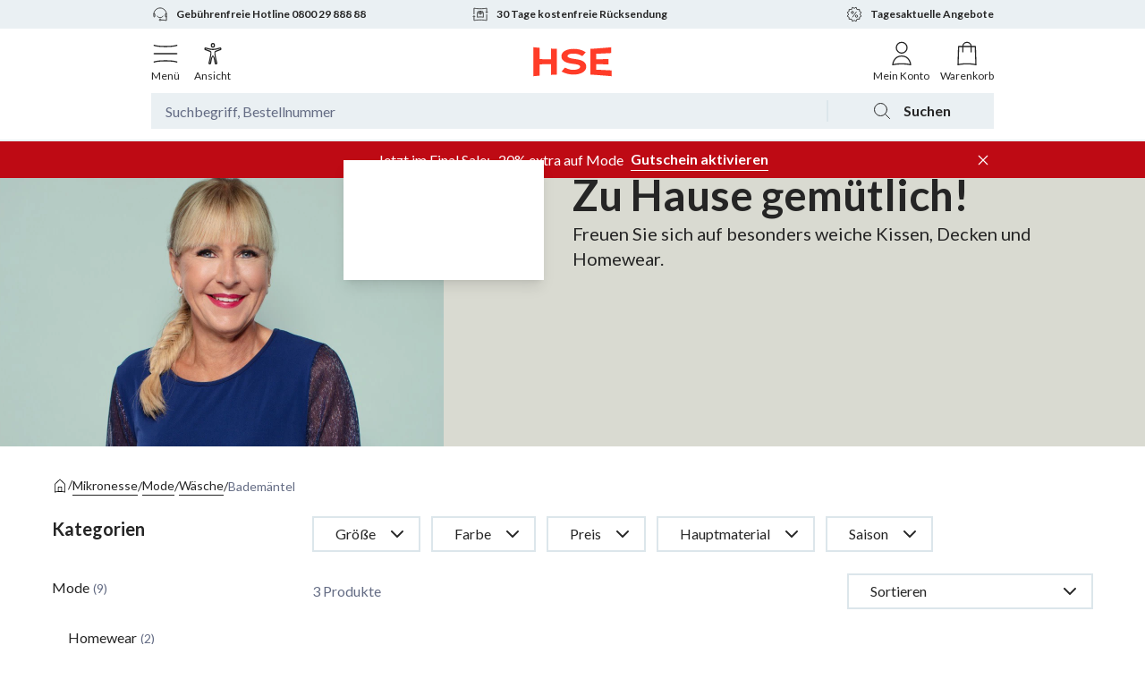

--- FILE ---
content_type: text/html; charset=utf-8
request_url: https://www.hse.de/dpl/m/brand/mikronesse/mode/waesche/bademaentel
body_size: 45817
content:
<!DOCTYPE html><html class="__variable_a575e4" lang="de-DE"><head><meta charSet="utf-8"/><meta name="viewport" content="width=device-width, initial-scale=1"/><link rel="preload" as="image" href="https://www.hse.de/dpl/cf/gxqzdlfn45nk/53bAWzp9Aqw9eyTgY6sfE7/294599fc6a7d8e7f4d325967612f3bd0/woa_3040_mikronesse_wo_20190913_brandbanner_brandimage_mobile_2x.jpg?w=" imageSrcSet="" imageSizes="100vw"/><link rel="preload" as="image" href="https://www.hse.de/dpl/cf/gxqzdlfn45nk/5cmUlYIGA0H3VGx5Vdwniq/9b972780f8eb2f8bc3ef5b71f5d4c02c/woa_3040_mikronesse_wo_20190913_brandbanner_brandimage_desktop_2x.jpg?w=" imageSrcSet="" imageSizes="100vw"/><link rel="stylesheet" href="/dpl/m/_next/static/css/127826762f4021f6.css" data-precedence="next"/><link rel="preload" as="script" fetchPriority="low" href="/dpl/m/_next/static/chunks/webpack-7674133c7075fd45.js"/><script src="/dpl/m/_next/static/chunks/4bd1b696-cab5654287d15ab5.js" async=""></script><script src="/dpl/m/_next/static/chunks/604-2bd95de46b660424.js" async=""></script><script src="/dpl/m/_next/static/chunks/main-app-b76d594e0b79a651.js" async=""></script><script src="/dpl/m/_next/static/chunks/app/layout-07e59b344bc955a8.js" async=""></script><script src="/dpl/m/_next/static/chunks/app/error-91d6c390c6ddf275.js" async=""></script><script src="/dpl/m/_next/static/chunks/394-c9db7d36b7fecfdb.js" async=""></script><script src="/dpl/m/_next/static/chunks/778-ef9bb9ece36615ed.js" async=""></script><script src="/dpl/m/_next/static/chunks/327-f0a401aba2aa3781.js" async=""></script><script src="/dpl/m/_next/static/chunks/58-1eeba7617ec25e21.js" async=""></script><script src="/dpl/m/_next/static/chunks/252-809fe01fe792ac5a.js" async=""></script><script src="/dpl/m/_next/static/chunks/499-3cd2d368362974a9.js" async=""></script><script src="/dpl/m/_next/static/chunks/452-1e07fcd81c507a64.js" async=""></script><script src="/dpl/m/_next/static/chunks/3-6a94803d1343076d.js" async=""></script><script src="/dpl/m/_next/static/chunks/app/brand/%5BbrandName%5D/%5B%5B...categoryPath%5D%5D/page-22959e3c35768f72.js" async=""></script><link rel="preload" href="https://app.usercentrics.eu/browser-ui/latest/loader.js" as="script"/><meta name="next-size-adjust" content=""/><title>Mikronesse Mode/Wäsche/Bademäntel online kaufen | HSE</title><meta name="description" content="Mode/Wäsche/Bademäntel von Mikronesse finden Sie bei HSE ✅ Schnelle und zuverlässige Lieferung ✅ Jetzt einfach und sicher bestellen."/><link rel="manifest" href="https://www.hse.de/dpl/files/c/icons/manifest.json"/><meta name="robots" content="index, follow"/><link rel="canonical" href="https://www.hse.de/dpl/m/brand/mikronesse/mode/waesche/bademaentel"/><link rel="alternate" hrefLang="de-DE" href="https://www.hse.de/dpl/m/brand/mikronesse/mode/waesche/bademaentel"/><link rel="alternate" hrefLang="de-AT" href="https://www.hse.at/dpl/m/brand/mikronesse/mode/waesche/bademaentel"/><link rel="alternate" hrefLang="de-CH" href="https://www.hse24.ch/dpl/m/brand/mikronesse/mode/waesche/bademaentel"/><meta property="og:title" content="Mikronesse Mode/Wäsche/Bademäntel online kaufen | HSE"/><meta property="og:description" content="Mode/Wäsche/Bademäntel von Mikronesse finden Sie bei HSE ✅ Schnelle und zuverlässige Lieferung ✅ Jetzt einfach und sicher bestellen."/><meta property="og:url" content="https://www.hse.de/dpl/m/brand/mikronesse/mode/waesche/bademaentel"/><meta property="og:site_name" content="HSE - Here Shopping Entertains"/><meta property="og:locale" content="de-DE"/><meta property="og:type" content="website"/><meta name="twitter:card" content="summary"/><meta name="twitter:title" content="Mikronesse Mode/Wäsche/Bademäntel online kaufen | HSE"/><meta name="twitter:description" content="Mode/Wäsche/Bademäntel von Mikronesse finden Sie bei HSE ✅ Schnelle und zuverlässige Lieferung ✅ Jetzt einfach und sicher bestellen."/><link rel="icon" href="https://www.hse.de/dpl/files/c/icons/favicon.ico"/><link rel="icon" href="https://www.hse.de/dpl/files/c/icons/favicon.svg" type="image/svg+xml"/><link rel="apple-touch-icon" href="https://www.hse.de/dpl/files/c/icons/apple-touch-icon-180x180.png" sizes="180x180" type="image/png"/><meta name="sentry-trace" content="b6489dfc65c7bf37a2a350e2abd76ed9-876741d6b28013ae-0"/><meta name="baggage" content="sentry-environment=production,sentry-release=ed67771562a4acca57d5a1a12be961a872a2c092,sentry-public_key=8df1b2b5dd914425a68916ced793c7d6,sentry-trace_id=b6489dfc65c7bf37a2a350e2abd76ed9,sentry-sampled=false,sentry-sample_rand=0.48211699076681414,sentry-sample_rate=0"/><script src="/dpl/m/_next/static/chunks/polyfills-42372ed130431b0a.js" noModule=""></script></head><body><div hidden=""><!--$--><!--/$--></div><section><script async="" src="https://cdn.eye-able.com/configs/www.hse.de.js"></script><script async="" src="https://cdn.eye-able.com/public/js/eyeAble.js"></script><link href="https://www.hse.de/dpl/fragment/dist/web-fragment.styles.6a4367a89c9c76b.css" rel="stylesheet"/><script type="application/javascript">window.__HEADER_DATA__ = {"campaigns":[{"contentfulId":"2DSBhynEGnvOSkZimyHi4S","internalName":"18731-13 Jahre Thomas Rath - MIX","label":"Neuheiten von THOM by Thomas Rath","parentLabel":"Mode","trackingId":"flyout_navigation|aktuelles_highlight","imageUrl":"https://www.hse.de/dpl/cf/gxqzdlfn45nk/5Yx8kgZ6IBh7Fl54oSO2W6/8d1d410059243d37fe0f06a8b65d01fc/mix_18731_13_Jahre_Thomas_Rath_mc_20260107_campaignnavi_desk_2x.jpg","targetUrl":"/dpl/c/13-jahre-thomas-rath-26-01","textColor":"elegant-almost-black","backgroundColor":"#faf4ee"},{"contentfulId":"RmalYxHaCzn6EcUXa77u2","internalName":"19193-19 Jahre Judith Williams Cosmetics - KOS","label":"19 Jahre Judith Williams Cosmetics","parentLabel":"Kosmetik","trackingId":"flyout_navigation|aktuelles_highlight","imageUrl":"https://www.hse.de/dpl/cf/gxqzdlfn45nk/50hNDY15KICmYD8usDA9Gm/b5ab09a618b5c579a23f172b5dc414ae/KOS_19-4.JPG","targetUrl":"/dpl/m/campaign/kosmetik-19-jahre-judith-williams-cosmetics-26-02","textColor":"elegant-almost-black","backgroundColor":"#faf4ee"},{"contentfulId":"5eMqQiApPnOenws0PCvI6f","internalName":"18470-Diamanten und Edelsteine - SCU","label":"Edelstein- & Diamantschätze im Angebot","parentLabel":"Schmuck & Münzen","trackingId":"flyout_navigation|aktuelles_highlight","imageUrl":"https://www.hse.de/dpl/cf/gxqzdlfn45nk/2XZTzRXKXkseNCNTBrHnQF/39164583c19d46ab8189dc80f181326c/SCHMUC-1.JPG","targetUrl":"/dpl/m/campaign/schmuck-diamanten-und-edelsteine-26-01","textColor":"elegant-almost-black","backgroundColor":"#e4e4e5"},{"contentfulId":"6rlP5VxL1Oo7zGD9tLpHYO","internalName":"18438-Deko Neuheiten - WOA","label":"Deko-Neuheiten für den Frühling","parentLabel":"Haus & Wohnen","trackingId":"flyout_navigation|aktuelles_highlight","imageUrl":"https://www.hse.de/dpl/cf/gxqzdlfn45nk/42CHTxdaM3fmVU3CYntRgC/566a381070f8187b31915423ae4a4278/woa_18438_dekoneuheiten_mc_20260102_campaignnavi_desk_2x__1_.jpg","targetUrl":"/dpl/m/campaign/wohnen-deko-neuheiten-26-01","textColor":"elegant-almost-black","backgroundColor":"#f7f7f7"},{"contentfulId":"1DvcKKxlJ5k4yMRosYbky3","internalName":"18725-23 Jahre We love cooking-KOG","label":"23 Jahre We love cooking: Angebote","parentLabel":"Kochen","trackingId":"flyout_navigation|aktuelles_highlight","imageUrl":"https://www.hse.de/dpl/cf/gxqzdlfn45nk/4HhWmNbth0rHeZFXXidyQ/79449fa40f64d8ad5ccab92f2769bcbf/kog_18725_23jahre_welovecooking_mc_20251227_campaignnavi_desk_2x.jpg","targetUrl":"/dpl/m/campaign/kochen-23-jahre-we-love-cooking-25-12","textColor":"elegant-almost-black","backgroundColor":"#f7f7f7"},{"contentfulId":"QmGOHdy8sEqzzDnwaRBgY","internalName":"18866-19 Jahre Dr. Peter Hartig - GEV","label":"19 Jahre Dr. Peter Hartig: Angebote","parentLabel":"Gesund & Vital","trackingId":"flyout_navigation|aktuelles_highlight","imageUrl":"https://www.hse.de/dpl/cf/gxqzdlfn45nk/11nmUyfTiWm4XyJMKV4mb8/b58e344822ca488160404e0fd58faeed/gev_18866_dr_hartig_mc_20251228_campaignnavi_desk_2x.jpg","targetUrl":"/dpl/m/campaign/gesund-vital-19-jahre-dr-hartig-26-01","textColor":"timeless-white","backgroundColor":"#f1e8e1"},{"contentfulId":"6RuCxBNw8iTzxsfos3Hl4b","internalName":"19194-Final Sale Januar 2026 - Mit Rabatt - 13.01.2026 - 18.02.2026 - MIX","label":"-20% on top auf Fashion im Final Sale","parentLabel":"Angebote","trackingId":"flyout_navigation|aktuelles_highlight","imageUrl":"https://www.hse.de/dpl/cf/gxqzdlfn45nk/6tMQfpD1S44Qv2HsS1YZvT/c8808de41e1b36dad57a05018b292bcf/mix_19194_final_sale_rabatt_mc_20260113_campaignnavi_desk_2x.jpg","targetUrl":"/dpl/m/campaign/mix-sale","textColor":"timeless-white","backgroundColor":"#e4e4e5"},{"contentfulId":"6rqQubbpjKaM0H5LzXHBEr","internalName":"Livestream-Shopping bei HSE - Banner neu RZo","label":"NEU: Livestream-Shopping bei HSE","parentLabel":"Live TV & Streams","trackingId":"flyout_navigation|aktuelles_highlight","imageUrl":"https://www.hse.de/dpl/cf/gxqzdlfn45nk/4x0Tum5uDdxF9LbSoq1yoC/9696642675972c916333d9bc0127672a/_maincampaign_desk-max_2xRZo.png","targetUrl":"/dpl/wsv/feed","textColor":"elegant-almost-black","backgroundColor":"#f7f7f7"},{"contentfulId":"RmalYxHaCzn6EcUXa77u2","internalName":"19193-19 Jahre Judith Williams Cosmetics - KOS","label":"19 Jahre Judith Williams Cosmetics","parentLabel":"Live TV & Streams","trackingId":"flyout_navigation|aktuelles_highlight","imageUrl":"https://www.hse.de/dpl/cf/gxqzdlfn45nk/50hNDY15KICmYD8usDA9Gm/b5ab09a618b5c579a23f172b5dc414ae/KOS_19-4.JPG","targetUrl":"/dpl/m/campaign/kosmetik-19-jahre-judith-williams-cosmetics-26-02","textColor":"elegant-almost-black","backgroundColor":"#faf4ee"}],"creators":[{"href":"/dpl/wsv/creators/artem-oral-care","name":"artem oral care","normalizedName":"artem oral care","profileImageUrl":"https://www.hse.de/dpl/files/c/creator-management-tool/creators/profile-images/7e57c03d-cbc6-4315-a5fe-b3e418560397/149e5d3b-5703-4272-83cb-7c6165b16084.jpeg?impolicy=social-commerce-policy&imwidth=170","isLive":false},{"href":"/dpl/wsv/creators/belinda-gold","name":"Belinda Gold","normalizedName":"belinda gold","profileImageUrl":"https://www.hse.de/dpl/files/streamer/streamer/b52ceb8d-93e3-44c6-b2f2-70949aec0e49/profile_FJxi.jpeg?impolicy=social-commerce-policy&imwidth=170","isLive":false},{"href":"/dpl/wsv/creators/patrick-schaefer","name":"Patrick Schaefer","normalizedName":"patrick schaefer","profileImageUrl":"https://www.hse.de/dpl/files/streamer/streamer/b930f05b-2eb9-40e2-9264-17bea1400c90/profile_dYAJ.jpeg?impolicy=social-commerce-policy&imwidth=170","isLive":false},{"href":"/dpl/wsv/creators/chere-alice-zimmermann","name":"Cheré Alice Zimmermann","normalizedName":"cheré alice zimmermann","profileImageUrl":"https://www.hse.de/dpl/files/streamer/streamer/18fc9e06-bfde-4e6a-a343-05dfd43ad995/profile_TMvB.jpeg?impolicy=social-commerce-policy&imwidth=170","isLive":false}],"promotionBarCampaignTitle":"Jetzt im Final Sale: -20% extra auf Mode","voucherCode":"SALE20","shows":{"upcoming":{"total_elements":7,"total_pages":7,"shows":[{"id":"92f52bd6-ff86-4152-b28f-ca83f4c256a9","header":"","title":"NEW IN 📣 Aimée präsentiert die besten HSE Neuheiten","creator":{"id":"e3521f99-abcd-4a22-b943-5ff1e19ca3de","name":"Aimée Wirtz","profile_image_url":"https://www.hse.de/dpl/files/streamer/streamer/e3521f99-abcd-4a22-b943-5ff1e19ca3de/profile_HiXw.jpeg","role":"STREAMER","is_tv_creator":false,"handle":"aimee-wirtz"},"preview_image_url":"https://www.hse.de/dpl/files/streamer/streamer/e3521f99-abcd-4a22-b943-5ff1e19ca3de/show/92f52bd6-ff86-4152-b28f-ca83f4c256a9/preview-7Ju5.jpeg","scheduled_at":"2026-01-23T10:15:00Z","is_archived":false,"categories":[{"id":"24c38a78-371f-4f33-b3c4-ebb9f8416a6c","name":"Mode","normalized_name":"mode"},{"id":"f04e4bb2-6a7b-4cbd-9f55-27f865ab8d22","name":"Kosmetik","normalized_name":"kosmetik"}],"tags":[],"products":[{"base_product_no":"481548","variant_id":"481548001","appearances":[],"is_pds_originated":true,"status":"SELLABLE"},{"base_product_no":"481555","variant_id":"481555001","appearances":[],"is_pds_originated":true,"status":"SELLABLE"},{"base_product_no":"481327","variant_id":"481327001","appearances":[],"is_pds_originated":true,"status":"SELLABLE"},{"base_product_no":"481010","variant_id":"481010001","appearances":[],"is_pds_originated":true,"status":"SELLABLE"},{"base_product_no":"481474","variant_id":"481474001","appearances":[],"is_pds_originated":true,"status":"SELLABLE"},{"base_product_no":"480179","appearances":[],"is_pds_originated":true,"status":"SELLABLE"},{"base_product_no":"485128","appearances":[],"is_pds_originated":true,"status":"SELLABLE"}],"stats":{"views":{"total":0},"chat_messages":{"total":0},"likes":{"total":0}},"recordings":[],"playback_url":"https://5299bdbf1ce4.eu-central-1.playback.live-video.net/api/video/v1/eu-central-1.568539292384.channel.XAnaHvfbKE8n.m3u8","curtains":{"before_image_url":"https://www.hse.de/dpl/files/c/slc/classic/curtains/default_before_curtain.png","after_image_url":"https://www.hse.de/dpl/files/c/slc/classic/curtains/default_after_curtain.png","preview_image_url":"https://www.hse.de/dpl/files/streamer/streamer/e3521f99-abcd-4a22-b943-5ff1e19ca3de/show/92f52bd6-ff86-4152-b28f-ca83f4c256a9/preview-7Ju5.jpeg"},"type":"IVS","preview":{"image_url":"https://www.hse.de/dpl/files/streamer/streamer/e3521f99-abcd-4a22-b943-5ff1e19ca3de/show/92f52bd6-ff86-4152-b28f-ca83f4c256a9/preview-7Ju5.jpeg"},"is_highlighted":false,"vouchers":[{"id":"f355c121-7815-4e1a-b7ac-d873b48c163e","code":"AIMEE20","min_value":0,"max_value":5000,"validity_start_time":"2026-01-23T10:15:00Z","validity_end_time":"2026-01-23T15:15:59Z","percentage":20,"type":"PERCENTAGE","value":20,"restrictions":[{"type":"PRODUCT","name":"Jersey Hose mit Barelleg","mode":"INCLUDE","group":1,"base_product_no":"481548"},{"type":"PRODUCT","name":"Pullover mit Knotendetail","mode":"INCLUDE","group":1,"base_product_no":"481555"},{"type":"PRODUCT","name":"457942","mode":"EXCLUDE","group":0,"base_product_no":"457942"},{"type":"PRODUCT","name":"453208","mode":"EXCLUDE","group":0,"base_product_no":"453208"},{"type":"PRODUCT","name":"453207","mode":"EXCLUDE","group":0,"base_product_no":"453207"},{"type":"PRODUCT","name":"452672","mode":"EXCLUDE","group":0,"base_product_no":"452672"},{"type":"PRODUCT","name":"390388","mode":"EXCLUDE","group":0,"base_product_no":"390388"},{"type":"PRODUCT","name":"396635","mode":"EXCLUDE","group":0,"base_product_no":"396635"},{"type":"PRODUCT","name":"379121","mode":"EXCLUDE","group":0,"base_product_no":"379121"},{"type":"PRODUCT","name":"450108","mode":"EXCLUDE","group":0,"base_product_no":"450108"},{"type":"PRODUCT","name":"406220","mode":"EXCLUDE","group":0,"base_product_no":"406220"},{"type":"PRODUCT","name":"379741","mode":"EXCLUDE","group":0,"base_product_no":"379741"},{"type":"PRODUCT","name":"445519","mode":"EXCLUDE","group":0,"base_product_no":"445519"},{"type":"PRODUCT","name":"458040","mode":"EXCLUDE","group":0,"base_product_no":"458040"},{"type":"PRODUCT","name":"455058","mode":"EXCLUDE","group":0,"base_product_no":"455058"},{"type":"PRODUCT","name":"470796","mode":"EXCLUDE","group":0,"base_product_no":"470796"},{"type":"PRODUCT","name":"475413","mode":"EXCLUDE","group":0,"base_product_no":"475413"},{"type":"PRODUCT","name":"475402","mode":"EXCLUDE","group":0,"base_product_no":"475402"},{"type":"PRODUCT","name":"475393","mode":"EXCLUDE","group":0,"base_product_no":"475393"},{"type":"PRODUCT","name":"475380","mode":"EXCLUDE","group":0,"base_product_no":"475380"},{"type":"PRODUCT","name":"458936","mode":"EXCLUDE","group":0,"base_product_no":"458936"},{"type":"PRODUCT","name":"440522","mode":"EXCLUDE","group":0,"base_product_no":"440522"},{"type":"PRODUCT","name":"478025","mode":"EXCLUDE","group":0,"base_product_no":"478025"},{"type":"PRODUCT","name":"478036","mode":"EXCLUDE","group":0,"base_product_no":"478036"}],"is_active":true}],"sales_topic":"New In","likes_from_feed_page":0,"status":"CREATED","products_available":true}]},"live":{"total_elements":0,"total_pages":0,"shows":[]},"recorded":{"total_elements":1160,"total_pages":1160,"shows":[{"id":"81167d71-8274-4e14-b133-3c9168126171","header":"","title":"Was ziehe ich jetzt an? Looks zw Winter & Neubeginn","creator":{"id":"5a6b523f-b18b-489d-9738-841fdf816883","name":"Katja Will","profile_image_url":"https://www.hse.de/dpl/files/streamer/streamer/5a6b523f-b18b-489d-9738-841fdf816883/profile_zz50.jpeg","role":"STREAMER","is_tv_creator":false,"handle":"katja-will"},"preview_image_url":"https://www.hse.de/dpl/files/streamer/streamer/5a6b523f-b18b-489d-9738-841fdf816883/show/81167d71-8274-4e14-b133-3c9168126171/preview-Gwfa.jpeg","scheduled_at":"2026-01-22T16:00:00Z","started_at":"2026-01-22T16:01:35Z","ended_at":"2026-01-22T17:05:28.423388Z","is_archived":false,"duration_in_seconds":3672,"categories":[{"id":"24c38a78-371f-4f33-b3c4-ebb9f8416a6c","name":"Mode","normalized_name":"mode"}],"tags":[],"products":[{"base_product_no":"482213","variant_id":"482213001","appearances":[{"started_highlighting_at":"2026-01-22T16:54:31.62Z","ended_highlighting_at":"2026-01-22T17:05:28.4233878Z"}],"is_pds_originated":true,"status":"SELLABLE"},{"base_product_no":"481227","variant_id":"481227001","appearances":[{"started_highlighting_at":"2026-01-22T16:39:15.139Z","ended_highlighting_at":"2026-01-22T16:54:34.993Z"}],"is_pds_originated":true,"status":"SELLABLE"},{"base_product_no":"481234","variant_id":"481234001","appearances":[{"started_highlighting_at":"2026-01-22T16:08:16.87Z","ended_highlighting_at":"2026-01-22T16:28:04.594Z"}],"is_pds_originated":true,"status":"SELLABLE"},{"base_product_no":"482699","variant_id":"482699001","appearances":[{"started_highlighting_at":"2026-01-22T16:08:18.555Z","ended_highlighting_at":"2026-01-22T16:39:13.177Z"},{"started_highlighting_at":"2026-01-22T16:54:36.732Z","ended_highlighting_at":"2026-01-22T17:05:28.4233878Z"}],"is_pds_originated":true,"status":"SELLABLE"},{"base_product_no":"482550","variant_id":"482550001","appearances":[{"started_highlighting_at":"2026-01-22T16:26:52.992Z","ended_highlighting_at":"2026-01-22T16:39:14.566Z"}],"is_pds_originated":true,"status":"SELLABLE"},{"base_product_no":"481511","variant_id":"481511001","appearances":[{"started_highlighting_at":"2026-01-22T16:39:16.9737139Z","ended_highlighting_at":"2026-01-22T16:54:26.042Z"}],"is_pds_originated":true,"status":"SELLABLE"},{"base_product_no":"481225","variant_id":"481225001","appearances":[{"started_highlighting_at":"2026-01-22T16:54:29.497Z","ended_highlighting_at":"2026-01-22T17:05:28.4233878Z"}],"is_pds_originated":true,"status":"SELLABLE"},{"base_product_no":"481252","variant_id":"481252001","appearances":[{"started_highlighting_at":"2026-01-22T16:28:06.366Z","ended_highlighting_at":"2026-01-22T16:54:27.42Z"}],"is_pds_originated":true,"status":"SELLABLE"}],"stats":{"views":{"total":1513,"total_weighted":18156},"chat_messages":{"total":138,"total_weighted":1656},"likes":{"total":1592,"total_weighted":19104}},"recordings":[{"started_at":"2026-01-22T16:01:34Z","ended_at":"2026-01-22T17:02:47Z","rewatch_url":"https://www.hse.de/dpl/files/recordings/E5FUAA4MmHmf/2026/1/22/16/1/bib1OyAr2qOs/media/hls/master.m3u8","duration":3671.605000000016}],"live_preview_video":"https://www.hse.de/dpl/files/recordings/E5FUAA4MmHmf/2026/1/22/16/1/bib1OyAr2qOs/media/live_preview.mp4","curtains":{"before_image_url":"https://www.hse.de/dpl/files/c/slc/classic/curtains/default_before_curtain.png","after_image_url":"https://www.hse.de/dpl/files/c/slc/classic/curtains/default_after_curtain.png","preview_image_url":"https://www.hse.de/dpl/files/streamer/streamer/5a6b523f-b18b-489d-9738-841fdf816883/show/81167d71-8274-4e14-b133-3c9168126171/preview-Gwfa.jpeg","first_frame":"https://www.hse.de/dpl/files/recordings/E5FUAA4MmHmf/2026/1/22/16/1/bib1OyAr2qOs/media/thumbnails/thumb0.jpg"},"type":"IVS","preview":{"image_url":"https://www.hse.de/dpl/files/streamer/streamer/5a6b523f-b18b-489d-9738-841fdf816883/show/81167d71-8274-4e14-b133-3c9168126171/preview-Gwfa.jpeg"},"is_highlighted":false,"time_offsets":[],"vouchers":[{"id":"d469819f-6c23-41d7-8b2e-8ae611b58621","code":"KATJA20","min_value":0,"max_value":5000,"validity_start_time":"2026-01-22T16:00:00Z","validity_end_time":"2026-01-22T21:00:59Z","percentage":20,"type":"PERCENTAGE","value":20,"restrictions":[{"type":"PRODUCT","name":"Jeansbluse","mode":"INCLUDE","group":1,"base_product_no":"481234"},{"type":"PRODUCT","name":"XXL Jeans-Shopper","mode":"INCLUDE","group":1,"base_product_no":"482699"},{"type":"PRODUCT","name":"457942","mode":"EXCLUDE","group":0,"base_product_no":"457942"},{"type":"PRODUCT","name":"453208","mode":"EXCLUDE","group":0,"base_product_no":"453208"},{"type":"PRODUCT","name":"453207","mode":"EXCLUDE","group":0,"base_product_no":"453207"},{"type":"PRODUCT","name":"452672","mode":"EXCLUDE","group":0,"base_product_no":"452672"},{"type":"PRODUCT","name":"390388","mode":"EXCLUDE","group":0,"base_product_no":"390388"},{"type":"PRODUCT","name":"396635","mode":"EXCLUDE","group":0,"base_product_no":"396635"},{"type":"PRODUCT","name":"379121","mode":"EXCLUDE","group":0,"base_product_no":"379121"},{"type":"PRODUCT","name":"450108","mode":"EXCLUDE","group":0,"base_product_no":"450108"},{"type":"PRODUCT","name":"406220","mode":"EXCLUDE","group":0,"base_product_no":"406220"},{"type":"PRODUCT","name":"379741","mode":"EXCLUDE","group":0,"base_product_no":"379741"},{"type":"PRODUCT","name":"445519","mode":"EXCLUDE","group":0,"base_product_no":"445519"},{"type":"PRODUCT","name":"458040","mode":"EXCLUDE","group":0,"base_product_no":"458040"},{"type":"PRODUCT","name":"455058","mode":"EXCLUDE","group":0,"base_product_no":"455058"},{"type":"PRODUCT","name":"470796","mode":"EXCLUDE","group":0,"base_product_no":"470796"},{"type":"PRODUCT","name":"475413","mode":"EXCLUDE","group":0,"base_product_no":"475413"},{"type":"PRODUCT","name":"475402","mode":"EXCLUDE","group":0,"base_product_no":"475402"},{"type":"PRODUCT","name":"475393","mode":"EXCLUDE","group":0,"base_product_no":"475393"},{"type":"PRODUCT","name":"475380","mode":"EXCLUDE","group":0,"base_product_no":"475380"},{"type":"PRODUCT","name":"458936","mode":"EXCLUDE","group":0,"base_product_no":"458936"},{"type":"PRODUCT","name":"440522","mode":"EXCLUDE","group":0,"base_product_no":"440522"},{"type":"PRODUCT","name":"478025","mode":"EXCLUDE","group":0,"base_product_no":"478025"},{"type":"PRODUCT","name":"478036","mode":"EXCLUDE","group":0,"base_product_no":"478036"}],"is_active":true}],"likes_from_feed_page":0,"status":"CREATED","products_available":true}]}},"liveTv":{"id":614965,"title":"MIRI – proud to be","channel":"HSE24","date_time":"2026-01-22T19:00:00","presenters":[{"salutation":"Frau","first_name":"Miriam","last_name":"Deforth","role":"EXP"},{"salutation":"Frau","first_name":"Astrid","last_name":"van der Staaij","role":"HOS"}],"displayed_products_total":22,"is_on_air":true}}</script><header class="_w-full _bg-white _text-dark _antialiased" data-s="_e132"><div class="_mx-auto _w-full sm:_max-w-[718px] md:_max-w-[942px] lg:_max-w-[1160px] _hidden _items-center _border-b-2 _border-lightgrey-light _px-16 _py-16 sm:_py-16" data-s="_66e0"><div class="_flex _w-full _justify-center"><a aria-label="Zur Startseite" href="/" rel="noopener noreferrer"><svg data-name="LOGO" viewBox="0 0 101 40" xmlns="http://www.w3.org/2000/svg" class="_w-67 _select-none _text-brand-orange sm:_w-[101px]"><path d="M99 30.8V38c-2.646-.246-19.062-1.66-26.387-2.036V4.037c7.31-.403 21.083-1.554 25.882-1.993v7.183c-6.126.321-12.355.64-18.551.906v6.783c5.045-.062 10.087-.124 15.126-.217v6.608c-5.038-.093-10.081-.156-15.126-.217v6.777c6.366.274 12.768.603 19.056.933zm-31.49-4.616c0-7.444-8.488-8.917-14.404-9.623-2.513-.3-8.865-1.244-8.865-3.436 0-1.774 2.32-3.245 7.371-3.245 3.935 0 7.28.901 10.325 2.802.428.266.985.179 1.311-.205l3.594-4.227c-4.429-3.121-9.649-4.24-14.745-4.24-8.776 0-15.414 3.24-15.414 9.241 0 6.749 7.675 8.353 12.498 9.094 4.505.692 10.765.957 10.765 3.882 0 2.673-5.017 3.892-8.718 3.892-2.755 0-5.5-.63-9.485-2.528a1.016 1.016 0 00-1.21.26l-3.69 4.34c5.123 2.855 11.05 3.796 14.553 3.796 8.145 0 16.115-3 16.115-9.803zm-43.76-9.241c-4.687-.052-9.37-.105-14.051-.185V2.704A482.59 482.59 0 012 2v36c2.565-.258 5.131-.488 7.698-.704V23.242c4.682-.08 9.365-.132 14.051-.184v13.258c2.443-.135 4.887-.255 7.33-.353V4.037a485.736 485.736 0 01-7.33-.353v13.259z" fill="currentColor"></path></svg></a></div></div><div class="_mx-auto _w-full sm:_max-w-[718px] md:_max-w-[942px] lg:_max-w-[1160px] _hidden _items-center _border-b-2 _border-lightgrey-light _px-16 _py-16 sm:_py-16" data-s="_a8f3"><div class="_flex _flex-wrap"><a aria-label="Zur Startseite" class="_absolute _left-1/2 _w-auto _flex-1 _-translate-x-1/2" href="/" id="homepage-logo-link" rel="noopener noreferrer"><svg data-name="LOGO" viewBox="0 0 101 40" xmlns="http://www.w3.org/2000/svg" class="_w-67 _select-none _text-brand-orange sm:_w-[101px]"><path d="M99 30.8V38c-2.646-.246-19.062-1.66-26.387-2.036V4.037c7.31-.403 21.083-1.554 25.882-1.993v7.183c-6.126.321-12.355.64-18.551.906v6.783c5.045-.062 10.087-.124 15.126-.217v6.608c-5.038-.093-10.081-.156-15.126-.217v6.777c6.366.274 12.768.603 19.056.933zm-31.49-4.616c0-7.444-8.488-8.917-14.404-9.623-2.513-.3-8.865-1.244-8.865-3.436 0-1.774 2.32-3.245 7.371-3.245 3.935 0 7.28.901 10.325 2.802.428.266.985.179 1.311-.205l3.594-4.227c-4.429-3.121-9.649-4.24-14.745-4.24-8.776 0-15.414 3.24-15.414 9.241 0 6.749 7.675 8.353 12.498 9.094 4.505.692 10.765.957 10.765 3.882 0 2.673-5.017 3.892-8.718 3.892-2.755 0-5.5-.63-9.485-2.528a1.016 1.016 0 00-1.21.26l-3.69 4.34c5.123 2.855 11.05 3.796 14.553 3.796 8.145 0 16.115-3 16.115-9.803zm-43.76-9.241c-4.687-.052-9.37-.105-14.051-.185V2.704A482.59 482.59 0 012 2v36c2.565-.258 5.131-.488 7.698-.704V23.242c4.682-.08 9.365-.132 14.051-.184v13.258c2.443-.135 4.887-.255 7.33-.353V4.037a485.736 485.736 0 01-7.33-.353v13.259z" fill="currentColor"></path></svg></a><div class="_ml-auto _flex _w-auto _flex-initial _items-center"><svg class="_mr-4 _w-24 _select-none sm:_mr-8 sm:_w-40" viewBox="0 0 48 48" xmlns="http://www.w3.org/2000/svg"><g fill="none" fill-rule="evenodd"><path d="M38.704 4.51a.95.95 0 011.24.79l.007.113-.001 22.333c0 6.035-4.965 11.23-14.693 15.726l-.865.393a.95.95 0 01-.657.047l-.127-.047-.865-.393c-9.569-4.423-14.529-9.52-14.689-15.43l-.004-.296-.001-22.333a.95.95 0 011.247-.903c1.123.371 2.691.69 4.566.94l.438.057.846.1.436.045.895.085.46.04.467.036.954.066.98.055.5.024.504.021 1.283.041 1.31.024L24 6.05l1.065-.006 1.31-.024 1.283-.04.504-.022.5-.024 1.22-.07 1.18-.088.46-.039.896-.085.436-.046.846-.099c2.069-.258 3.795-.598 5.004-.997zm-.653 2.157l-.223.055c-1.736.41-3.985.731-6.542.943l-.553.043-1.06.073a88.014 88.014 0 01-3.112.135l-.806.018-1.166.014h-1.178l-1.166-.014a92.358 92.358 0 01-3.158-.11l-.76-.043-1.06-.073c-2.6-.195-4.907-.503-6.715-.9l-.38-.086-.224-.055.002 21.079c0 5.028 4.316 9.626 13.13 13.786l.46.215.46.21.46-.21c8.815-4.074 13.282-8.57 13.575-13.483l.011-.259.004-.26.001-21.078z" fill="currentColor"></path><path d="M32.257 17.331a1 1 0 011.565 1.239l-.079.099-9.895 11a1 1 0 01-1.256.19l-.099-.068-6.104-4.714a.999.999 0 011.118-1.653l.104.07 5.37 4.148 9.276-10.31z" fill="#3E7F24"></path></g></svg><span class="_text-12 _font-bold sm:_text-16">Sicher bestellen</span></div></div></div><div class="_border-b-2 _border-lightgrey-light" data-s="_8d60"><div class="_bg-lightgrey-light _text-12 _font-bold _leading-18"><div class="_mx-auto _w-full sm:_max-w-[718px] md:_max-w-[942px] lg:_max-w-[1160px] _relative _h-32"><a class="_absolute _flex _items-center _h-full _transition-opacity _duration-300 _opacity-0 _top-0 _w-full _justify-center sm:_w-1/2 sm:_left-[50%] sm:_justify-end md:_w-1/3 md:_left-0 md:_justify-start sm:_pointer-events-none sm:_cursor-default" data-s="_6d18" data-text="Gebührenfreie Hotline" href="tel:+49-800-29-888-88" id="fixed_prehead_left" title="Wir helfen gern telefonisch oder per E-Mail bei allen Fragen zu Bestellungen oder unseren Produkten."><svg fill="none" height="20" stroke="currentColor" stroke-width="2" viewBox="0 0 48 48" width="20" xmlns="http://www.w3.org/2000/svg" class="_mr-8 _w-20"><path d="M16 28s2 5 8 5 8-5 8-5"></path><circle cx="24" cy="39" r="2"></circle><rect height="9" rx="1.5" width="3" x="7" y="22"></rect><rect height="9" rx="1.5" width="3" x="38" y="22"></rect><path d="M41 24c0-9.389-7.611-17-17-17S7 14.611 7 24"></path><path d="M41 29v11.5l-7-1-8-.5"></path></svg>Gebührenfreie Hotline 0800 29 888 88</a><a class="_absolute _flex _items-center _h-full _transition-opacity _duration-300 _opacity-0 _top-0 _w-full _justify-center sm:_w-1/2 sm:_justify-start md:_w-1/3 md:_left-[33%] md:_justify-center" data-s="_6d18" data-text="Tage kostenfreie Rücksendung" href="/dpl/c/service/storno-ruecknahme" id="fixed_prehead_center" title="Falls Ihnen die bestellte Ware einmal nicht zusagen sollte, ist die Rückgabe innerhalb von 30 Tagen ganz einfach."><svg fill="none" height="20" stroke="currentColor" stroke-width="2" viewBox="0 0 48 48" width="20" xmlns="http://www.w3.org/2000/svg" class="_mr-8 _w-20"><path d="m4 31 3-3m0 0 3 3m-3-3v12.5S13 39 24 39s17 1.5 17 1.5V24"></path><path d="m44 17-3 3m0 0-3-3m3 3V7.5S35 9 24 9 7 7.5 7 7.5V24"></path><path d="M32 20v12s-3-1-8-1-8 1-8 1V20l2-4s2 .5 6 .5 6-.5 6-.5l2 4Z"></path><path d="m26 24-2-1-2 1v-4l.5-4h3l.5 4v4Z"></path><path d="M27 20h4M17 20h4M23 19h2"></path></svg>30 Tage kostenfreie Rücksendung</a><a class="_absolute _flex _items-center _h-full _transition-opacity _duration-300 _opacity-0 _top-0 _w-full _justify-center sm:_w-1/2 sm:_justify-start md:_w-1/3 md:_right-0 md:_justify-end" data-s="_6d18" data-text="Tagesaktuelle Angebote" href="/dpl/c/top-angebote" id="fixed_prehead_right" title="Entdecken Sie unsere täglich wechselnde Angebote – hier bekommen Sie Ihr Wunschprodukt garantiert zum besten Preis"><svg fill="none" height="20" stroke="currentColor" stroke-width="2" viewBox="0 0 48 48" width="20" xmlns="http://www.w3.org/2000/svg" class="_mr-8 _w-20"><path d="M19 32L30 17"></path><circle cx="19" cy="19" r="3"></circle><circle cx="30" cy="29" r="3"></circle><path d="M29 5L24 8L19 5L17 11H10V16L5 19L9 24L5 29L10 32V37H17L19 43L24 40L29 43L31 37H38V32L43 29L39 24L43 19L38 16V11H31L29 5Z"></path></svg>Tagesaktuelle Angebote</a></div></div><div class="_mx-auto _w-full sm:_max-w-[718px] md:_max-w-[942px] lg:_max-w-[1160px] _px-16 _pt-12 sm:_px-0 sm:_pt-12"><div class="_relative _flex _w-full _items-center _justify-between _text-10 _leading-12 sm:_text-12 sm:_leading-18"><div class="_flex"><div class="_mr-4 _flex _w-auto _cursor-pointer _flex-col _items-center md:_mr-16 lg:_hidden" data-s="_c4ee" id="navigation_menu"><svg fill="none" height="48" viewBox="0 0 48 48" width="48" xmlns="http://www.w3.org/2000/svg" class="_pointer-events-none _h-auto _w-24 _cursor-pointer sm:_w-32"><path d="M5 23a1 1 0 100 2v-2zm38 2a1 1 0 100-2v2zM5 25h38v-2H5v2z" fill="currentColor"></path><path d="M5 38s5.5-2 19-2 19 2 19 2M43 10s-5.5 2-19 2-19-2-19-2" stroke="currentColor" stroke-linejoin="round" stroke-width="2"></path><circle cx="5" cy="10" fill="currentColor" r="1"></circle><circle cx="43" cy="10" fill="currentColor" r="1"></circle><circle cx="43" cy="38" fill="currentColor" r="1"></circle><circle cx="5" cy="38" fill="currentColor" r="1"></circle></svg><p class="_pointer-events-none">Menü</p></div><div class="eyeAble_customToolOpenerClass _relative _flex _cursor-pointer _flex-col _items-center" data-s="_a7e4" id="accessibility"><svg fill="none" viewBox="0 0 48 48" xmlns="http://www.w3.org/2000/svg" class="_pointer-events-none _h-auto _w-24 sm:_w-32"><path d="M24 17c-5 0-11.5-2.5-12.5-2.5s-1 2-.5 2.5c0 0 7 2.5 9 3.5S17.5 40 17.5 40s0 1 1 1 1.5-.5 1.5-.5S22 28 24 28s4 12.5 4 12.5.5.5 1.5.5 1-1 1-1S26 21.5 28 20.5s9-3.5 9-3.5c.5-.5.5-2.5-.5-2.5S29 17 24 17ZM26.5 10c0 1.657-1.12 3-2.5 3s-2.5-1.343-2.5-3 1.12-3 2.5-3 2.5 1.343 2.5 3Z" stroke="currentColor" stroke-linejoin="round" stroke-width="2"></path></svg><span class="_pointer-events-none _text-10 _leading-12 sm:_text-12 sm:_leading-18">Ansicht</span></div></div><div class="_absolute _bottom-0 _left-1/2 _top-0 _flex _w-auto _-translate-x-1/2 _items-center _justify-center"><a aria-label="Zur Startseite" href="/"><svg data-name="LOGO" viewBox="0 0 101 40" xmlns="http://www.w3.org/2000/svg" class="_h-[22px] _w-auto _text-brand-orange sm:_h-[36px]"><path d="M99 30.8V38c-2.646-.246-19.062-1.66-26.387-2.036V4.037c7.31-.403 21.083-1.554 25.882-1.993v7.183c-6.126.321-12.355.64-18.551.906v6.783c5.045-.062 10.087-.124 15.126-.217v6.608c-5.038-.093-10.081-.156-15.126-.217v6.777c6.366.274 12.768.603 19.056.933zm-31.49-4.616c0-7.444-8.488-8.917-14.404-9.623-2.513-.3-8.865-1.244-8.865-3.436 0-1.774 2.32-3.245 7.371-3.245 3.935 0 7.28.901 10.325 2.802.428.266.985.179 1.311-.205l3.594-4.227c-4.429-3.121-9.649-4.24-14.745-4.24-8.776 0-15.414 3.24-15.414 9.241 0 6.749 7.675 8.353 12.498 9.094 4.505.692 10.765.957 10.765 3.882 0 2.673-5.017 3.892-8.718 3.892-2.755 0-5.5-.63-9.485-2.528a1.016 1.016 0 00-1.21.26l-3.69 4.34c5.123 2.855 11.05 3.796 14.553 3.796 8.145 0 16.115-3 16.115-9.803zm-43.76-9.241c-4.687-.052-9.37-.105-14.051-.185V2.704A482.59 482.59 0 012 2v36c2.565-.258 5.131-.488 7.698-.704V23.242c4.682-.08 9.365-.132 14.051-.184v13.258c2.443-.135 4.887-.255 7.33-.353V4.037a485.736 485.736 0 01-7.33-.353v13.259z" fill="currentColor"></path></svg></a></div><div class="_flex _w-auto _items-center _justify-center _text-10 _leading-12 sm:_text-12 sm:_leading-18"><div class="_relative _flex _flex-row" data-s="_d728"><a class="_mr-4 _flex _w-auto _flex-col _items-center _transition-opacity _duration-1000 sm:_mr-12" data-s="_f7e4" href="/dpl/av/login" id="login"><svg fill="none" height="48" viewBox="0 0 48 48" width="48" xmlns="http://www.w3.org/2000/svg" class="_pointer-events-none _h-auto _w-24 _cursor-pointer sm:_w-32"><path d="M24 41c-9.5 0-15 1.5-15 1.5S10 28 24 28s15 14.5 15 14.5S33.5 41 24 41z" stroke="currentColor" stroke-linejoin="round" stroke-width="2"></path><circle cx="24" cy="14" r="9" stroke="currentColor" stroke-width="2"></circle></svg><span class="_pointer-events-none _text-10 _leading-12 sm:_text-12 sm:_leading-18">Mein Konto</span><span class="_pointer-events-none _absolute _right-[6px] _top-[6px] _flex _h-[18px] _w-[18px] _items-center _justify-center _rounded-full _bg-winning-green _text-14 _font-bold _text-white _opacity-0 _transition-all _duration-300 sm:_right-[17px] sm:_top-12" data-s="_e30d"><svg fill="none" height="18" viewBox="0 0 18 18" width="18" xmlns="http://www.w3.org/2000/svg" class="_h-[18px] _w-[18px] _rounded-full"><path d="M7.038 12.065l-.03-.037-2.186-2.185a.461.461 0 01-.053-.588l.053-.064a.461.461 0 01.588-.053l.064.053 1.893 1.893 5.152-5.152a.46.46 0 11.652.652l-5.444 5.444-.03.037a.46.46 0 01-.287.133h-.085a.46.46 0 01-.287-.133z" fill="currentColor"></path></svg></span></a></div><a class="_relative _flex _w-auto _flex-col _items-center" data-s="_e12d" href="/dpl/cv"><svg class="_pointer-events-none _h-auto _w-24 _cursor-pointer sm:_w-32" viewBox="0 0 48 48" xmlns="http://www.w3.org/2000/svg"><g fill="none" fill-rule="evenodd" stroke="currentColor" stroke-linecap="round" stroke-linejoin="round" stroke-width="2"><path d="M17 21v-9a7 7 0 017-7h0a7 7 0 017 7v9"></path><path d="M38 12l.988 30.583c-1.122-.369-2.667-.691-4.521-.947l-.814-.106-.42-.05-.866-.092c-.147-.015-.296-.03-.446-.043l-.914-.08-.47-.035-.958-.065c-.324-.02-.652-.038-.985-.054l-1.01-.044a83.71 83.71 0 00-1.033-.033l-1.053-.023a94.674 94.674 0 00-1.072-.01L24 41c-.36 0-.718.002-1.073.006l-1.054.017h0l-1.036.029h0l-1.013.04-.498.023-.978.055-.478.031-.937.07h0l-.908.079-.441.043-.86.093h0l-.824.1-.4.054-.769.114h0l-.73.12c-1.182.209-2.192.447-2.988.709L10 12h28z"></path></g></svg><span class="_pointer-events-none _text-10 _leading-12 sm:_text-12 sm:_leading-18">Warenkorb</span><span class="_pointer-events-none _absolute _top-[6px] _flex _h-[18px] _w-[18px] _items-center _justify-center _rounded-full _bg-brand-orange _text-12 _font-bold _leading-[15px] _text-white _opacity-0 _transition-all _duration-300 sm:_top-12 _right-2" data-s="_d721"></span></a></div></div></div><div class="_mx-auto _w-full sm:_max-w-[718px] md:_max-w-[942px] lg:_max-w-[1160px] _pt-16 _transition-transform _duration-200 sm:_px-0 sm:_pt-0" data-s="_b288"><div class="_relative _mb-12 _w-full sm:_mt-4 lg:_mt-12"><div class="_invisible _fixed _bottom-0 _left-0 _right-0 _top-0 _z-20 _hidden _bg-black/[.4] _opacity-0 _transition-all _duration-200 sm:_block" data-s="_790d"></div><div class="_invisible _absolute _-bottom-12 _-left-12 _-right-12 _-top-12 _z-20 _hidden _bg-white _opacity-0 sm:_block" data-s="_86b5"></div><div><button aria-label="Suchleiste schließen" class="_invisible _h-40 _w-40 _bg-transparent" data-s="_34g2" type="button"><svg viewBox="0 0 48 48" xmlns="http://www.w3.org/2000/svg" class="_h-24 _w-24 _rotate-180"><path d="M18 12l12 12-12 12" fill="none" stroke="currentColor" stroke-linecap="round" stroke-linejoin="round" stroke-width="4"></path></svg></button><form action="/dpl/m/search" class="_absolute _left-0 _right-0 _z-20 _flex _h-40 _-translate-y-full _items-center _bg-lightgrey-light _py-0 sm:_left-0" data-s="_a519" method="get" role="search"><input aria-label="Suchbegriff oder Bestellnummer" autoComplete="off" class="_h-full _min-w-[20px] _flex-grow _appearance-none _bg-transparent _px-16 _text-16 _text-dark _outline-none placeholder:_text-iron" data-s="_f50f" name="query" placeholder="Suchbegriff, Bestellnummer" type="search"/><input aria-hidden="true" data-s="_f28f" name="st" tabindex="-1" type="hidden"/><button aria-label="Suchbegriff löschen" class="_mr-12 _hidden _cursor-pointer _select-none" data-s="_24ae" type="button"><svg fill="none" stroke="currentColor" viewBox="0 0 48 48" xmlns="http://www.w3.org/2000/svg" class="_h-full _w-24 _p-4"><path d="M10 10l28 28m0-28L10 38" stroke-linecap="round" stroke-width="4"></path></svg></button><span class="_h-24 _w-2 _bg-lightgrey"></span><button aria-labelledby="search-submit-button-label" class="_flex _h-full _cursor-pointer _items-center _bg-transparent _px-12 sm:_px-48 lg:_px-60" data-s="_48d9" data-test-id="search-button"><svg class="_h-auto _w-24" viewBox="0 0 48 48" xmlns="http://www.w3.org/2000/svg"><g fill="none" fill-rule="evenodd" stroke="currentColor" stroke-linecap="round" stroke-linejoin="round" stroke-width="2"><circle cx="21" cy="21" r="14"></circle><path d="M31 31l10 10"></path></g></svg><span class="_ml-4 _font-bold sm:_ml-12 sm:_inline" data-s="_jh24" id="search-submit-button-label">Suchen</span></button></form></div><div class="_absolute _-left-12 _-right-12 _z-[110] _hidden _bg-white sm:_shadow" data-s="_9ac4"><ul data-s="_4d3c"></ul><ul data-s="_f2b"><li class="_mb-4 _ml-16 _mt-16 _flex _items-center _gap-8 _leading-24"><span class="_text-16 _font-bold">Beliebte Creator</span></li><li class="_cursor-pointer _leading-24 _transition-colors _duration-150 sm:hover:_bg-lightgrey-light"><a class="_flex _items-center _gap-8 _px-16 _py-8" data-text="artem oral care" href="/dpl/wsv/creators/artem-oral-care" id="creator|artem oral care"><img alt="artem oral care" class="_h-40 _w-40 _rounded-full _object-cover" src="https://www.hse.de/dpl/files/c/creator-management-tool/creators/profile-images/7e57c03d-cbc6-4315-a5fe-b3e418560397/149e5d3b-5703-4272-83cb-7c6165b16084.jpeg?impolicy=social-commerce-policy&amp;imwidth=170"/><div class="_flex _flex-col"><span class="_-mb-[3px]">artem oral care</span><span class="_text-12 _leading-18 _text-iron">Creator</span></div></a></li><li class="_cursor-pointer _leading-24 _transition-colors _duration-150 sm:hover:_bg-lightgrey-light"><a class="_flex _items-center _gap-8 _px-16 _py-8" data-text="Belinda Gold" href="/dpl/wsv/creators/belinda-gold" id="creator|Belinda Gold"><img alt="Belinda Gold" class="_h-40 _w-40 _rounded-full _object-cover" src="https://www.hse.de/dpl/files/streamer/streamer/b52ceb8d-93e3-44c6-b2f2-70949aec0e49/profile_FJxi.jpeg?impolicy=social-commerce-policy&amp;imwidth=170"/><div class="_flex _flex-col"><span class="_-mb-[3px]">Belinda Gold</span><span class="_text-12 _leading-18 _text-iron">Creator</span></div></a></li><li class="_cursor-pointer _leading-24 _transition-colors _duration-150 sm:hover:_bg-lightgrey-light"><a class="_flex _items-center _gap-8 _px-16 _py-8" data-text="Patrick Schaefer" href="/dpl/wsv/creators/patrick-schaefer" id="creator|Patrick Schaefer"><img alt="Patrick Schaefer" class="_h-40 _w-40 _rounded-full _object-cover" src="https://www.hse.de/dpl/files/streamer/streamer/b930f05b-2eb9-40e2-9264-17bea1400c90/profile_dYAJ.jpeg?impolicy=social-commerce-policy&amp;imwidth=170"/><div class="_flex _flex-col"><span class="_-mb-[3px]">Patrick Schaefer</span><span class="_text-12 _leading-18 _text-iron">Creator</span></div></a></li><li class="_cursor-pointer _leading-24 _transition-colors _duration-150 sm:hover:_bg-lightgrey-light"><a class="_flex _items-center _gap-8 _px-16 _py-8" data-text="Cheré Alice Zimmermann" href="/dpl/wsv/creators/chere-alice-zimmermann" id="creator|Cheré Alice Zimmermann"><img alt="Cheré Alice Zimmermann" class="_h-40 _w-40 _rounded-full _object-cover" src="https://www.hse.de/dpl/files/streamer/streamer/18fc9e06-bfde-4e6a-a343-05dfd43ad995/profile_TMvB.jpeg?impolicy=social-commerce-policy&amp;imwidth=170"/><div class="_flex _flex-col"><span class="_-mb-[3px]">Cheré Alice Zimmermann</span><span class="_text-12 _leading-18 _text-iron">Creator</span></div></a></li><li class="_mb-16 _ml-16 _mt-8 _leading-24"><a class="_flex _items-center _gap-8" href="/dpl/wsv/creators"><span class="_border-b _text-16">Weitere Creator ansehen</span><span><svg viewBox="0 0 48 48" xmlns="http://www.w3.org/2000/svg" class="_h-20 _w-20"><path d="M4 24h40m0 0L30 10m14 14L30 38" fill="none" stroke="currentColor" stroke-linecap="round" stroke-width="4"></path></svg></span></a></li></ul></div><template data-s="_332c"><li class="_leading-24 _transition-colors _duration-150 sm:hover:_bg-lightgrey-light" data-s="_8c0e"><a class="_flex _flex-col _px-16 _py-8" data-s="_8a02"><div data-s="_53a1"></div></a></li></template><template data-s="_333c"><li class="_cursor-pointer _leading-24 _transition-colors _duration-150 sm:hover:_bg-lightgrey-light" data-s="_6d9c"><a class="_flex _items-center _gap-8 _px-16 _py-8" href="#"><div class="_h-[50] _w-40"><img alt="some-alt" class="_h-full _w-full _object-contain"/></div><div class="_flex _flex-col"><span class="_-mb-[3px] _text-12 _text-iron" data-s="_uz4g"></span><span class="_leading-[1]" data-s="_3345"></span><span class="_text-12 _leading-18 _text-iron" data-s="_336c"></span></div></a></li></template><template data-s="_234j"><li class="_cursor-pointer _leading-24 _transition-colors _duration-150 sm:hover:_bg-lightgrey-light" data-s="_84ww"><a class="_flex _items-center _gap-8 _px-16 _py-8" href="#"><div class="_h-40 _w-40"><img alt="some-alt" class="_h-full _w-full _rounded-full _object-cover"/></div><div class="_flex _flex-col"><span class="_-mb-[3px]" data-s="_jk22"></span><span class="_text-12 _leading-18 _text-iron">Creator</span></div></a></li></template></div></div><div class="_mx-auto _w-full sm:_max-w-[718px] md:_max-w-[942px] lg:_max-w-[1160px] _relative _leading-24"><nav class="_hidden lg:_block" data-s="_6c20"><ul class="_-mb-2 _flex _items-center _justify-between"><div class="_pb-8"><li class="_ml-0" data-s="_c46f"><a class="_cursor-pointer _pb-8 _pr-16" data-s="_e27f" href="/dpl/m/category/mode" id="main_navigation|mode"><span class="_border-b-2 _border-transparent _transition-colors _duration-150 _pb-2" data-s="_a16d">Mode</span></a><div class="_invisible _absolute _left-0 _z-20 _-ml-48 _mt-[6px] _flex _w-[calc(100%+6rem)] _flex-wrap _overflow-hidden _bg-white _text-dark _opacity-0 _shadow-[0_11px_17px_0_rgba(0,0,0,0.23)]" data-s="_83a1"><div class="_relative _flex _max-h-full _min-h-[31.75rem] _w-auto _flex-1 _flex-col _bg-lightgrey-light _px-48 _py-32"><img alt="" class="_absolute _right-0 _top-0 _h-full _max-w-none _object-cover" height="504" loading="lazy" src="https://www.hse.de/dpl/cf/gxqzdlfn45nk/44EPUSQHGsQqPZY9CxdkPq/095e31f8ae9c7a616461b2408f95c374/mod_14994_modewinter_bannermakeover_mc_20240801_navigationlayer_desk_2x.jpg?impolicy=content-view-policy&amp;imwidth=640" width="640"/><span class="_relative _mb-16 _font-bold">Top Kategorien</span><ul class="_relative _-mt-8"><li><a class="_block _py-8 _pr-24" href="/dpl/m/category/mode/shirts-tops" id="desktop|flyout_navigation|shirts_tops"><span>Shirts &amp; Tops</span></a></li><li><a class="_block _py-8 _pr-24" href="/dpl/m/category/mode/strickware" id="desktop|flyout_navigation|strickware"><span>Strickware</span></a></li><li><a class="_block _py-8 _pr-24" href="/dpl/m/category/mode/hosen" id="desktop|flyout_navigation|hosen"><span>Hosen</span></a></li><li><a class="_block _py-8 _pr-24" href="/dpl/m/category/mode/blusen-tuniken" id="desktop|flyout_navigation|blusen_tuniken"><span>Blusen &amp; Tuniken</span></a></li><li><a class="_block _py-8 _pr-24" href="/dpl/m/category/mode/jacken-maentel" id="desktop|flyout_navigation|jacken_maentel"><span>Jacken &amp; Mäntel</span></a></li><li><a class="_block _py-8 _pr-24" href="/dpl/m/category/mode/schuhe" id="desktop|flyout_navigation|schuhe"><span>Schuhe</span></a></li><li><a class="_block _py-8 _pr-24" href="/dpl/m/campaign/sale-mode" id="desktop|flyout_navigation|sale"><span>SALE</span></a></li><li><a class="_block _py-8 _pr-24" href="/dpl/m/category/mode" id="desktop|flyout_navigation|alle_kategorien"><span>Alle Kategorien</span></a></li></ul><a class="_relative _mt-auto _flex _items-center _py-8" href="/dpl/c/shop/mode"><span class="_inline-block _border-b _leading-24">Mode entdecken</span><svg viewBox="0 0 48 48" xmlns="http://www.w3.org/2000/svg" class="_h-20 _w-20 _translate-x-8"><path d="M4 24h40m0 0L30 10m14 14L30 38" fill="none" stroke="currentColor" stroke-linecap="round" stroke-width="4"></path></svg></a></div><div class="_relative _flex _w-auto _flex-1 _flex-col _px-48 _py-32"><span class="_mb-8 _font-bold">Top Marken</span><ul class="_columns-2"><li><a class="_block _py-8" href="/dpl/m/brand/thom-by-thomas-rath/mode" id="desktop|flyout_navigation|thom_by_thomas_rath">THOM by Thomas Rath</a></li><li><a class="_block _py-8" href="/dpl/m/brand/helena-vera/mode" id="desktop|flyout_navigation|helena_vera">Helena Vera</a></li><li><a class="_block _py-8" href="/dpl/m/brand/judith-williams/mode" id="desktop|flyout_navigation|judith_williams">Judith Williams</a></li><li><a class="_block _py-8" href="/dpl/m/brand/pfeffinger/mode" id="desktop|flyout_navigation|pfeffinger">Pfeffinger</a></li><li><a class="_block _py-8" href="/dpl/m/brand/caprice/mode" id="desktop|flyout_navigation|caprice">Caprice</a></li><li><a class="_block _py-8" href="/dpl/m/brand/be-gold/mode" id="desktop|flyout_navigation|be_gold">BE GOLD</a></li></ul><a class="_relative _flex _items-center _py-8" href="/dpl/c/brands/mode"><span class="_inline-block _border-b _leading-24">Marken entdecken</span><svg viewBox="0 0 48 48" xmlns="http://www.w3.org/2000/svg" class="_h-20 _w-20 _translate-x-8"><path d="M4 24h40m0 0L30 10m14 14L30 38" fill="none" stroke="currentColor" stroke-linecap="round" stroke-width="4"></path></svg></a><div class="_mt-auto"><span class="_mb-8 _mt-auto _inline-block _font-bold">Aktuelles Highlight</span><a class="_relative _flex _h-[10.5rem] _flex-col _justify-center _bg-lightgrey-light _bg-cover _px-24" data-id="2DSBhynEGnvOSkZimyHi4S" data-s="_7d7e" href="/dpl/c/13-jahre-thomas-rath-26-01" id="flyout_navigation|aktuelles_highlight" style="background-color:#faf4ee"><img alt="Neuheiten von THOM by Thomas Rath" class="_absolute _inset-0 _h-full _w-full _max-w-none" loading="lazy" src="https://www.hse.de/dpl/cf/gxqzdlfn45nk/5Yx8kgZ6IBh7Fl54oSO2W6/8d1d410059243d37fe0f06a8b65d01fc/mix_18731_13_Jahre_Thomas_Rath_mc_20260107_campaignnavi_desk_2x.jpg"/><span class="_relative _w-1/2 _text-24 _font-bold _leading-28">Neuheiten von THOM by Thomas Rath</span><div class="_relative _flex _items-center _py-8"><span class="_inline-block _border-b _leading-24">Jetzt ansehen</span><svg viewBox="0 0 48 48" xmlns="http://www.w3.org/2000/svg" class="_h-20 _w-20 _translate-x-8"><path d="M4 24h40m0 0L30 10m14 14L30 38" fill="none" stroke="currentColor" stroke-linecap="round" stroke-width="4"></path></svg></div></a></div></div></div></li></div><div class="_pb-8"><li class="_ml-0" data-s="_c46f"><a class="_cursor-pointer _pb-8 _px-16" data-s="_e27f" href="/dpl/m/category/kosmetik" id="main_navigation|kosmetik"><span class="_border-b-2 _border-transparent _transition-colors _duration-150 _pb-2" data-s="_a16d">Kosmetik</span></a><div class="_invisible _absolute _left-0 _z-20 _-ml-48 _mt-[6px] _flex _w-[calc(100%+6rem)] _flex-wrap _overflow-hidden _bg-white _text-dark _opacity-0 _shadow-[0_11px_17px_0_rgba(0,0,0,0.23)]" data-s="_83a1"><div class="_relative _flex _max-h-full _min-h-[31.75rem] _w-auto _flex-1 _flex-col _bg-lightgrey-light _px-48 _py-32"><img alt="" class="_absolute _right-0 _top-0 _h-full _max-w-none _object-cover" height="504" loading="lazy" src="https://www.hse.de/dpl/cf/gxqzdlfn45nk/1LxIY3A2FjgJzaqdBl5X0t/308f1461f2ba6278896b31fac076e158/kos_14994_kosmetik_bannermakeover_mc_20240801_navigationlayer_desk_2x_Kosmetik.jpg?impolicy=content-view-policy&amp;imwidth=640" width="640"/><span class="_relative _mb-16 _font-bold">Top Kategorien</span><ul class="_relative _-mt-8"><li><a class="_block _py-8 _pr-24" href="/dpl/m/category/kosmetik/gesichtspflege" id="desktop|flyout_navigation|gesichtspflege"><span>Gesichtspflege</span></a></li><li><a class="_block _py-8 _pr-24" href="/dpl/m/category/kosmetik/koerperpflege" id="desktop|flyout_navigation|koerperpflege"><span>Körperpflege</span></a></li><li><a class="_block _py-8 _pr-24" href="/dpl/m/category/kosmetik/make-up" id="desktop|flyout_navigation|makeup"><span>Make-Up</span></a></li><li><a class="_block _py-8 _pr-24" href="/dpl/m/category/kosmetik/haarpflege" id="desktop|flyout_navigation|haarpflege"><span>Haarpflege</span></a></li><li><a class="_block _py-8 _pr-24" href="/dpl/m/category/kosmetik/haarstyling" id="desktop|flyout_navigation|haarstyling"><span>Haarstyling</span></a></li><li><a class="_block _py-8 _pr-24" href="/dpl/m/campaign/sale-beauty" id="desktop|flyout_navigation|sale"><span>SALE</span></a></li><li><a class="_block _py-8 _pr-24" href="/dpl/m/category/kosmetik" id="desktop|flyout_navigation|alle_kategorien"><span>Alle Kategorien</span></a></li></ul><a class="_relative _mt-auto _flex _items-center _py-8" href="/dpl/c/shop/kosmetik"><span class="_inline-block _border-b _leading-24">Kosmetik entdecken</span><svg viewBox="0 0 48 48" xmlns="http://www.w3.org/2000/svg" class="_h-20 _w-20 _translate-x-8"><path d="M4 24h40m0 0L30 10m14 14L30 38" fill="none" stroke="currentColor" stroke-linecap="round" stroke-width="4"></path></svg></a></div><div class="_relative _flex _w-auto _flex-1 _flex-col _px-48 _py-32"><span class="_mb-8 _font-bold">Top Marken</span><ul class="_columns-2"><li><a class="_block _py-8" href="/dpl/m/brand/judith-williams/kosmetik" id="desktop|flyout_navigation|judith_williams">Judith Williams</a></li><li><a class="_block _py-8" href="/dpl/m/brand/beate-johnen/kosmetik" id="desktop|flyout_navigation|beate_johnen_skinlike">BEATE JOHNEN SKINLIKE</a></li><li><a class="_block _py-8" href="/dpl/m/brand/peter-schmidinger/kosmetik" id="desktop|flyout_navigation|peter_schmidinger">Peter Schmidinger</a></li><li><a class="_block _py-8" href="/dpl/m/brand/miri-proud-to-be/kosmetik" id="desktop|flyout_navigation|miri_proud_to_be">MIRI - proud to be</a></li><li><a class="_block _py-8" href="/dpl/m/brand/ortie-me/kosmetik" id="desktop|flyout_navigation|ortie_me">ORTIE &amp; me</a></li><li><a class="_block _py-8" href="/dpl/m/brand/brigitte-lund/kosmetik" id="desktop|flyout_navigation|brigitte_lund">Brigitte Lund</a></li></ul><a class="_relative _flex _items-center _py-8" href="/dpl/c/brands/kosmetik"><span class="_inline-block _border-b _leading-24">Marken entdecken</span><svg viewBox="0 0 48 48" xmlns="http://www.w3.org/2000/svg" class="_h-20 _w-20 _translate-x-8"><path d="M4 24h40m0 0L30 10m14 14L30 38" fill="none" stroke="currentColor" stroke-linecap="round" stroke-width="4"></path></svg></a><div class="_mt-auto"><span class="_mb-8 _mt-auto _inline-block _font-bold">Aktuelles Highlight</span><a class="_relative _flex _h-[10.5rem] _flex-col _justify-center _bg-lightgrey-light _bg-cover _px-24" data-id="RmalYxHaCzn6EcUXa77u2" data-s="_7d7e" href="/dpl/m/campaign/kosmetik-19-jahre-judith-williams-cosmetics-26-02" id="flyout_navigation|aktuelles_highlight" style="background-color:#faf4ee"><img alt="19 Jahre Judith Williams Cosmetics" class="_absolute _inset-0 _h-full _w-full _max-w-none" loading="lazy" src="https://www.hse.de/dpl/cf/gxqzdlfn45nk/50hNDY15KICmYD8usDA9Gm/b5ab09a618b5c579a23f172b5dc414ae/KOS_19-4.JPG"/><span class="_relative _w-1/2 _text-24 _font-bold _leading-28">19 Jahre Judith Williams Cosmetics</span><div class="_relative _flex _items-center _py-8"><span class="_inline-block _border-b _leading-24">Jetzt ansehen</span><svg viewBox="0 0 48 48" xmlns="http://www.w3.org/2000/svg" class="_h-20 _w-20 _translate-x-8"><path d="M4 24h40m0 0L30 10m14 14L30 38" fill="none" stroke="currentColor" stroke-linecap="round" stroke-width="4"></path></svg></div></a></div></div></div></li></div><div class="_pb-8"><li class="_ml-0" data-s="_c46f"><a class="_cursor-pointer _pb-8 _px-16" data-s="_e27f" href="/dpl/m/category/schmuck-muenzen" id="main_navigation|schmuck_muenzen"><span class="_border-b-2 _border-transparent _transition-colors _duration-150 _pb-2" data-s="_a16d">Schmuck &amp; Münzen</span></a><div class="_invisible _absolute _left-0 _z-20 _-ml-48 _mt-[6px] _flex _w-[calc(100%+6rem)] _flex-wrap _overflow-hidden _bg-white _text-dark _opacity-0 _shadow-[0_11px_17px_0_rgba(0,0,0,0.23)]" data-s="_83a1"><div class="_relative _flex _max-h-full _min-h-[31.75rem] _w-auto _flex-1 _flex-col _bg-lightgrey-light _px-48 _py-32"><img alt="" class="_absolute _right-0 _top-0 _h-full _max-w-none _object-cover" height="504" loading="lazy" src="https://www.hse.de/dpl/cf/gxqzdlfn45nk/50h2zdKwyP91Ym84B7uYo4/0a6f8917d8bc7117aa3b6959e6ac3585/scu_14994_schmuckwinter_bannermakeover_mc_20240801_navigationlayer_desk_2x_Schmuck_hell.jpg?impolicy=content-view-policy&amp;imwidth=640" width="640"/><span class="_relative _mb-16 _font-bold">Top Kategorien</span><ul class="_relative _-mt-8"><li><a class="_block _py-8 _pr-24" href="/dpl/m/category/schmuck-muenzen/ringe" id="desktop|flyout_navigation|ringe"><span>Ringe</span></a></li><li><a class="_block _py-8 _pr-24" href="/dpl/m/category/schmuck-muenzen/halsketten-colliers" id="desktop|flyout_navigation|halsketten_colliers"><span>Halsketten &amp; Colliers</span></a></li><li><a class="_block _py-8 _pr-24" href="/dpl/m/category/schmuck-muenzen/ohrringe" id="desktop|flyout_navigation|ohrringe"><span>Ohrringe</span></a></li><li><a class="_block _py-8 _pr-24" href="/dpl/m/category/schmuck-muenzen/armbaender" id="desktop|flyout_navigation|armbaender"><span>Armbänder</span></a></li><li><a class="_block _py-8 _pr-24" href="/dpl/m/category/schmuck-muenzen/muenzen" id="desktop|flyout_navigation|muenzen"><span>Münzen</span></a></li><li><a class="_block _py-8 _pr-24" href="/dpl/m/campaign/sale-schmuck-uhren" id="desktop|flyout_navigation|sale"><span>SALE</span></a></li><li><a class="_block _py-8 _pr-24" href="/dpl/m/category/schmuck-muenzen" id="desktop|flyout_navigation|alle_kategorien"><span>Alle Kategorien</span></a></li></ul><a class="_relative _mt-auto _flex _items-center _py-8" href="/dpl/c/shop/schmuck-muenzen"><span class="_inline-block _border-b _leading-24">Schmuck &amp; Münzen entdecken</span><svg viewBox="0 0 48 48" xmlns="http://www.w3.org/2000/svg" class="_h-20 _w-20 _translate-x-8"><path d="M4 24h40m0 0L30 10m14 14L30 38" fill="none" stroke="currentColor" stroke-linecap="round" stroke-width="4"></path></svg></a></div><div class="_relative _flex _w-auto _flex-1 _flex-col _px-48 _py-32"><span class="_mb-8 _font-bold">Top Marken</span><ul class="_columns-2"><li><a class="_block _py-8" href="/dpl/m/brand/diamond-collection/schmuck-muenzen" id="desktop|flyout_navigation|diamond_collection">Diamond Collection</a></li><li><a class="_block _py-8" href="/dpl/m/brand/harry-ivens/schmuck-muenzen" id="desktop|flyout_navigation|harry_ivens">Harry Ivens</a></li><li><a class="_block _py-8" href="/dpl/m/brand/sogni-doro/schmuck-muenzen" id="desktop|flyout_navigation|sogni_doro">Sogni d&#x27;oro</a></li><li><a class="_block _py-8" href="/dpl/m/brand/diamantaire/schmuck-muenzen" id="desktop|flyout_navigation|diamantaire">Diamantaire</a></li><li><a class="_block _py-8" href="/dpl/m/brand/pfeffinger/schmuck-muenzen" id="desktop|flyout_navigation|pfeffinger">Pfeffinger</a></li><li><a class="_block _py-8" href="/dpl/m/brand/marvin-kulik/schmuck-muenzen" id="desktop|flyout_navigation|marvin_kulik">Marvin Kulik</a></li></ul><a class="_relative _flex _items-center _py-8" href="/dpl/c/brands/schmuck-muenzen"><span class="_inline-block _border-b _leading-24">Marken entdecken</span><svg viewBox="0 0 48 48" xmlns="http://www.w3.org/2000/svg" class="_h-20 _w-20 _translate-x-8"><path d="M4 24h40m0 0L30 10m14 14L30 38" fill="none" stroke="currentColor" stroke-linecap="round" stroke-width="4"></path></svg></a><div class="_mt-auto"><span class="_mb-8 _mt-auto _inline-block _font-bold">Aktuelles Highlight</span><a class="_relative _flex _h-[10.5rem] _flex-col _justify-center _bg-lightgrey-light _bg-cover _px-24" data-id="5eMqQiApPnOenws0PCvI6f" data-s="_7d7e" href="/dpl/m/campaign/schmuck-diamanten-und-edelsteine-26-01" id="flyout_navigation|aktuelles_highlight" style="background-color:#e4e4e5"><img alt="Edelstein- &amp; Diamantschätze im Angebot" class="_absolute _inset-0 _h-full _w-full _max-w-none" loading="lazy" src="https://www.hse.de/dpl/cf/gxqzdlfn45nk/2XZTzRXKXkseNCNTBrHnQF/39164583c19d46ab8189dc80f181326c/SCHMUC-1.JPG"/><span class="_relative _w-1/2 _text-24 _font-bold _leading-28">Edelstein- &amp; Diamantschätze im Angebot</span><div class="_relative _flex _items-center _py-8"><span class="_inline-block _border-b _leading-24">Jetzt ansehen</span><svg viewBox="0 0 48 48" xmlns="http://www.w3.org/2000/svg" class="_h-20 _w-20 _translate-x-8"><path d="M4 24h40m0 0L30 10m14 14L30 38" fill="none" stroke="currentColor" stroke-linecap="round" stroke-width="4"></path></svg></div></a></div></div></div></li></div><div class="_pb-8"><li class="_ml-0" data-s="_c46f"><a class="_cursor-pointer _pb-8 _px-16" data-s="_e27f" href="/dpl/m/category/wohnen" id="main_navigation|haus_wohnen"><span class="_border-b-2 _border-transparent _transition-colors _duration-150 _pb-2" data-s="_a16d">Haus &amp; Wohnen</span></a><div class="_invisible _absolute _left-0 _z-20 _-ml-48 _mt-[6px] _flex _w-[calc(100%+6rem)] _flex-wrap _overflow-hidden _bg-white _text-dark _opacity-0 _shadow-[0_11px_17px_0_rgba(0,0,0,0.23)]" data-s="_83a1"><div class="_relative _flex _max-h-full _min-h-[31.75rem] _w-auto _flex-1 _flex-col _bg-lightgrey-light _px-48 _py-32"><img alt="" class="_absolute _right-0 _top-0 _h-full _max-w-none _object-cover" height="504" loading="lazy" src="https://www.hse.de/dpl/cf/gxqzdlfn45nk/1s0yl8jRA7cpq4o6Ryvro4/3976979b2dec1f8a7ea451510026a2bd/woa_14994_haus_wohnen_bannermakeover_mc_20240808_navigationlayer_desk_2x.jpg?impolicy=content-view-policy&amp;imwidth=640" width="640"/><span class="_relative _mb-16 _font-bold">Top Kategorien</span><ul class="_relative _-mt-8"><li><a class="_block _py-8 _pr-24" href="/dpl/m/category/wohnen/reinigen" id="desktop|flyout_navigation|reinigen"><span>Reinigen</span></a></li><li><a class="_block _py-8 _pr-24" href="/dpl/m/category/wohnen/haushaltsgeraete" id="desktop|flyout_navigation|haushaltsgeraete"><span>Haushaltsgeräte</span></a></li><li><a class="_block _py-8 _pr-24" href="/dpl/m/category/wohnen/haushaltshelfer" id="desktop|flyout_navigation|haushaltshelfer"><span>Haushaltshelfer</span></a></li><li><a class="_block _py-8 _pr-24" href="/dpl/m/category/wohnen/dekoration" id="desktop|flyout_navigation|dekoration"><span>Dekoration</span></a></li><li><a class="_block _py-8 _pr-24" href="/dpl/m/category/wohnen/heimtextilien" id="desktop|flyout_navigation|heimtextilien"><span>Heimtextilien</span></a></li><li><a class="_block _py-8 _pr-24" href="/dpl/m/campaign/sale-wohnen" id="desktop|flyout_navigation|sale"><span>SALE</span></a></li><li><a class="_block _py-8 _pr-24" href="/dpl/m/category/wohnen" id="desktop|flyout_navigation|alle_kategorien"><span>Alle Kategorien</span></a></li></ul><a class="_relative _mt-auto _flex _items-center _py-8" href="/dpl/c/shop/wohnen"><span class="_inline-block _border-b _leading-24">Haus &amp; Wohnen entdecken</span><svg viewBox="0 0 48 48" xmlns="http://www.w3.org/2000/svg" class="_h-20 _w-20 _translate-x-8"><path d="M4 24h40m0 0L30 10m14 14L30 38" fill="none" stroke="currentColor" stroke-linecap="round" stroke-width="4"></path></svg></a></div><div class="_relative _flex _w-auto _flex-1 _flex-col _px-48 _py-32"><span class="_mb-8 _font-bold">Top Marken</span><ul class="_columns-2"><li><a class="_block _py-8" href="/dpl/m/brand/das-blaue-wunder" id="desktop|flyout_navigation|das_blaue_wunder">Das blaue Wunder</a></li><li><a class="_block _py-8" href="/dpl/m/brand/pastaclean/wohnen" id="desktop|flyout_navigation|pastaclean">Pastaclean</a></li><li><a class="_block _py-8" href="/dpl/m/brand/clevaful" id="desktop|flyout_navigation|clevaful">Clevaful</a></li><li><a class="_block _py-8" href="/dpl/m/brand/edelzeit-heimtextilien-in-felloptik/wohnen" id="desktop|flyout_navigation|edelzeit">Edelzeit</a></li><li><a class="_block _py-8" href="/dpl/m/brand/lumesso/wohnen" id="desktop|flyout_navigation|lumesso">Lumesso</a></li><li><a class="_block _py-8" href="/dpl/m/brand//mikronesse/wohnen/" id="desktop|flyout_navigation|mikronesse">Mikronesse</a></li></ul><a class="_relative _flex _items-center _py-8" href="/dpl/c/brands/wohnen"><span class="_inline-block _border-b _leading-24">Marken entdecken</span><svg viewBox="0 0 48 48" xmlns="http://www.w3.org/2000/svg" class="_h-20 _w-20 _translate-x-8"><path d="M4 24h40m0 0L30 10m14 14L30 38" fill="none" stroke="currentColor" stroke-linecap="round" stroke-width="4"></path></svg></a><div class="_mt-auto"><span class="_mb-8 _mt-auto _inline-block _font-bold">Aktuelles Highlight</span><a class="_relative _flex _h-[10.5rem] _flex-col _justify-center _bg-lightgrey-light _bg-cover _px-24" data-id="6rlP5VxL1Oo7zGD9tLpHYO" data-s="_7d7e" href="/dpl/m/campaign/wohnen-deko-neuheiten-26-01" id="flyout_navigation|aktuelles_highlight" style="background-color:#f7f7f7"><img alt="Deko-Neuheiten für den Frühling" class="_absolute _inset-0 _h-full _w-full _max-w-none" loading="lazy" src="https://www.hse.de/dpl/cf/gxqzdlfn45nk/42CHTxdaM3fmVU3CYntRgC/566a381070f8187b31915423ae4a4278/woa_18438_dekoneuheiten_mc_20260102_campaignnavi_desk_2x__1_.jpg"/><span class="_relative _w-1/2 _text-24 _font-bold _leading-28">Deko-Neuheiten für den Frühling</span><div class="_relative _flex _items-center _py-8"><span class="_inline-block _border-b _leading-24">Jetzt ansehen</span><svg viewBox="0 0 48 48" xmlns="http://www.w3.org/2000/svg" class="_h-20 _w-20 _translate-x-8"><path d="M4 24h40m0 0L30 10m14 14L30 38" fill="none" stroke="currentColor" stroke-linecap="round" stroke-width="4"></path></svg></div></a></div></div></div></li></div><div class="_pb-8"><li class="_ml-0" data-s="_c46f"><a class="_cursor-pointer _pb-8 _px-16" data-s="_e27f" href="/dpl/m/category/kochen" id="main_navigation|kochen"><span class="_border-b-2 _border-transparent _transition-colors _duration-150 _pb-2" data-s="_a16d">Kochen</span></a><div class="_invisible _absolute _left-0 _z-20 _-ml-48 _mt-[6px] _flex _w-[calc(100%+6rem)] _flex-wrap _overflow-hidden _bg-white _text-dark _opacity-0 _shadow-[0_11px_17px_0_rgba(0,0,0,0.23)]" data-s="_83a1"><div class="_relative _flex _max-h-full _min-h-[31.75rem] _w-auto _flex-1 _flex-col _bg-lightgrey-light _px-48 _py-32"><img alt="" class="_absolute _right-0 _top-0 _h-full _max-w-none _object-cover" height="504" loading="lazy" src="https://www.hse.de/dpl/cf/gxqzdlfn45nk/71U71fzVuuMTPaU2dUDuw6/684f697c4a0f8a72682e096411b26994/kog_14994_kochen_bannermakeover_mc_20240808_navigationlayer_desk_2x.jpg?impolicy=content-view-policy&amp;imwidth=640" width="640"/><span class="_relative _mb-16 _font-bold">Top Kategorien</span><ul class="_relative _-mt-8"><li><a class="_block _py-8 _pr-24" href="/dpl/m/category/kochen/elektrische-kuechengeraete" id="desktop|flyout_navigation|elektrische_kuechengeraete"><span>Elektrische Küchengeräte</span></a></li><li><a class="_block _py-8 _pr-24" href="/dpl/m/category/kochen/kuechenhelfer" id="desktop|flyout_navigation|kuechenhelfer"><span>Küchenhelfer</span></a></li><li><a class="_block _py-8 _pr-24" href="/dpl/m/category/kochen/toepfe-pfannen" id="desktop|flyout_navigation|toepfe_pfannen"><span>Töpfe &amp; Pfannen</span></a></li><li><a class="_block _py-8 _pr-24" href="/dpl/m/category/kochen/frischhaltedosen" id="desktop|flyout_navigation|frischhaltedosen"><span>Frischhaltedosen</span></a></li><li><a class="_block _py-8 _pr-24" href="/dpl/m/category/kochen/lebensmittel" id="desktop|flyout_navigation|lebensmittel"><span>Lebensmittel</span></a></li><li><a class="_block _py-8 _pr-24" href="/dpl/m/category/kochen" id="desktop|flyout_navigation|alle_kategorien"><span>Alle Kategorien</span></a></li></ul><a class="_relative _mt-auto _flex _items-center _py-8" href="/dpl/c/shop/kochen"><span class="_inline-block _border-b _leading-24">Kochen entdecken</span><svg viewBox="0 0 48 48" xmlns="http://www.w3.org/2000/svg" class="_h-20 _w-20 _translate-x-8"><path d="M4 24h40m0 0L30 10m14 14L30 38" fill="none" stroke="currentColor" stroke-linecap="round" stroke-width="4"></path></svg></a></div><div class="_relative _flex _w-auto _flex-1 _flex-col _px-48 _py-32"><span class="_mb-8 _font-bold">Top Marken</span><ul class="_columns-2"><li><a class="_block _py-8" href="/dpl/m/brand/cucinella/kochen" id="desktop|flyout_navigation|cucinella_">Cucinella </a></li><li><a class="_block _py-8" href="/dpl/m/brand/sallys-welt" id="desktop|flyout_navigation|sallys_welt">Sallys Welt</a></li><li><a class="_block _py-8" href="/dpl/m/brand/glasslock/kochen" id="desktop|flyout_navigation|glasslock">Glasslock</a></li><li><a class="_block _py-8" href="/dpl/m/brand/billers-gewuerze-tee/kochen/" id="desktop|flyout_navigation|billers_gewuerze_tee">Biller&#x27;s Gewürze &amp; Tee</a></li><li><a class="_block _py-8" href="/dpl/m/brand/christian-henze" id="desktop|flyout_navigation|christian_henze">Christian Henze</a></li><li><a class="_block _py-8" href="/dpl/m/brand/kalmerwald/kochen" id="desktop|flyout_navigation|kalmerwald">Kalmerwald</a></li></ul><a class="_relative _flex _items-center _py-8" href="/dpl/c/brands/kochen"><span class="_inline-block _border-b _leading-24">Marken entdecken</span><svg viewBox="0 0 48 48" xmlns="http://www.w3.org/2000/svg" class="_h-20 _w-20 _translate-x-8"><path d="M4 24h40m0 0L30 10m14 14L30 38" fill="none" stroke="currentColor" stroke-linecap="round" stroke-width="4"></path></svg></a><div class="_mt-auto"><span class="_mb-8 _mt-auto _inline-block _font-bold">Aktuelles Highlight</span><a class="_relative _flex _h-[10.5rem] _flex-col _justify-center _bg-lightgrey-light _bg-cover _px-24" data-id="1DvcKKxlJ5k4yMRosYbky3" data-s="_7d7e" href="/dpl/m/campaign/kochen-23-jahre-we-love-cooking-25-12" id="flyout_navigation|aktuelles_highlight" style="background-color:#f7f7f7"><img alt="23 Jahre We love cooking: Angebote" class="_absolute _inset-0 _h-full _w-full _max-w-none" loading="lazy" src="https://www.hse.de/dpl/cf/gxqzdlfn45nk/4HhWmNbth0rHeZFXXidyQ/79449fa40f64d8ad5ccab92f2769bcbf/kog_18725_23jahre_welovecooking_mc_20251227_campaignnavi_desk_2x.jpg"/><span class="_relative _w-1/2 _text-24 _font-bold _leading-28">23 Jahre We love cooking: Angebote</span><div class="_relative _flex _items-center _py-8"><span class="_inline-block _border-b _leading-24">Jetzt ansehen</span><svg viewBox="0 0 48 48" xmlns="http://www.w3.org/2000/svg" class="_h-20 _w-20 _translate-x-8"><path d="M4 24h40m0 0L30 10m14 14L30 38" fill="none" stroke="currentColor" stroke-linecap="round" stroke-width="4"></path></svg></div></a></div></div></div></li></div><div class="_pb-8"><li class="_ml-0" data-s="_c46f"><a class="_cursor-pointer _pb-8 _px-16" data-s="_e27f" href="/dpl/m/category/gesund-vital" id="main_navigation|gesund_vital"><span class="_border-b-2 _border-transparent _transition-colors _duration-150 _pb-2" data-s="_a16d">Gesund &amp; Vital</span></a><div class="_invisible _absolute _left-0 _z-20 _-ml-48 _mt-[6px] _flex _w-[calc(100%+6rem)] _flex-wrap _overflow-hidden _bg-white _text-dark _opacity-0 _shadow-[0_11px_17px_0_rgba(0,0,0,0.23)]" data-s="_83a1"><div class="_relative _flex _max-h-full _min-h-[31.75rem] _w-auto _flex-1 _flex-col _bg-lightgrey-light _px-48 _py-32"><img alt="" class="_absolute _right-0 _top-0 _h-full _max-w-none _object-cover" height="504" loading="lazy" src="https://www.hse.de/dpl/cf/gxqzdlfn45nk/2j9eRvTHk3eJck6Bp6U9Vj/068f2e84cf602ec8ab1123e07dca5a25/gev_14994_gesund_vital_bannermakeover_mc_20240808_navigationlayer_desk_2x.jpg?impolicy=content-view-policy&amp;imwidth=640" width="640"/><span class="_relative _mb-16 _font-bold">Top Kategorien</span><ul class="_relative _-mt-8"><li><a class="_block _py-8 _pr-24" href="/dpl/m/category/gesund-vital/nahrungsergaenzung" id="desktop|flyout_navigation|nahrungsergaenzung"><span>Nahrungsergänzung</span></a></li><li><a class="_block _py-8 _pr-24" href="/dpl/m/category/gesund-vital/fitnessgeraete-zubehoer" id="desktop|flyout_navigation|fitnessgeraete_zubehoer"><span>Fitnessgeräte &amp; Zubehör</span></a></li><li><a class="_block _py-8 _pr-24" href="/dpl/m/campaign/mix-wohlbefinden-fuer-die-frau-25-04" id="desktop|flyout_navigation|wohlbefinden_fuer_die_frau"><span>Wohlbefinden für die Frau</span></a></li><li><a class="_block _py-8 _pr-24" href="/dpl/c/staerkung-des-immunsystems-25-01" id="desktop|flyout_navigation|staerkung_des_immunsystems"><span>Stärkung des Immunsystems</span></a></li><li><a class="_block _py-8 _pr-24" href="/dpl/m/campaign/gesund-vital-judith-williams-start-now" id="desktop|flyout_navigation|start_now_powered_by_hse"><span>Start Now powered by HSE</span></a></li><li><a class="_block _py-8 _pr-24" href="/dpl/m/category/gesund-vital" id="desktop|flyout_navigation|alle_kategorien"><span>Alle Kategorien</span></a></li></ul><a class="_relative _mt-auto _flex _items-center _py-8" href="/dpl/c/shop/gesund-vital"><span class="_inline-block _border-b _leading-24">Gesund &amp; Vital entdecken</span><svg viewBox="0 0 48 48" xmlns="http://www.w3.org/2000/svg" class="_h-20 _w-20 _translate-x-8"><path d="M4 24h40m0 0L30 10m14 14L30 38" fill="none" stroke="currentColor" stroke-linecap="round" stroke-width="4"></path></svg></a></div><div class="_relative _flex _w-auto _flex-1 _flex-col _px-48 _py-32"><span class="_mb-8 _font-bold">Top Marken</span><ul class="_columns-2"><li><a class="_block _py-8" href="/dpl/m/brand/dr-peter-hartig-fuer-ihre-gesundheit/gesund-vital" id="desktop|flyout_navigation|dr_peter_hartig">Dr. Peter Hartig</a></li><li><a class="_block _py-8" href="/dpl/m/brand/nicola-sautter" id="desktop|flyout_navigation|nicola_sautter">Nicola Sautter</a></li><li><a class="_block _py-8" href="/dpl/m/brand/johannes-von-buttlar-gesund-und-aktiv/gesund-vital" id="desktop|flyout_navigation|johannes_von_buttlar">Johannes von Buttlar</a></li><li><a class="_block _py-8" href="/dpl/m/brand/barbara-klein/gesund-vital" id="desktop|flyout_navigation|bk_barbara_klein">BK Barbara Klein</a></li><li><a class="_block _py-8" href="/dpl/m/brand/beate-johnen/gesund-vital" id="desktop|flyout_navigation|beate_johnen_nutri_solution">BEATE JOHNEN NUTRI SOLUTION</a></li><li><a class="_block _py-8" href="/dpl/m/brand/bedrop" id="desktop|flyout_navigation|bedrop">bedrop</a></li></ul><a class="_relative _flex _items-center _py-8" href="/dpl/c/brands/gesund-vital"><span class="_inline-block _border-b _leading-24">Marken entdecken</span><svg viewBox="0 0 48 48" xmlns="http://www.w3.org/2000/svg" class="_h-20 _w-20 _translate-x-8"><path d="M4 24h40m0 0L30 10m14 14L30 38" fill="none" stroke="currentColor" stroke-linecap="round" stroke-width="4"></path></svg></a><div class="_mt-auto"><span class="_mb-8 _mt-auto _inline-block _font-bold">Aktuelles Highlight</span><a class="_relative _flex _h-[10.5rem] _flex-col _justify-center _bg-lightgrey-light _bg-cover _px-24 _text-white" data-id="QmGOHdy8sEqzzDnwaRBgY" data-s="_7d7e" href="/dpl/m/campaign/gesund-vital-19-jahre-dr-hartig-26-01" id="flyout_navigation|aktuelles_highlight" style="background-color:#f1e8e1"><img alt="19 Jahre Dr. Peter Hartig: Angebote" class="_absolute _inset-0 _h-full _w-full _max-w-none" loading="lazy" src="https://www.hse.de/dpl/cf/gxqzdlfn45nk/11nmUyfTiWm4XyJMKV4mb8/b58e344822ca488160404e0fd58faeed/gev_18866_dr_hartig_mc_20251228_campaignnavi_desk_2x.jpg"/><span class="_relative _w-1/2 _text-24 _font-bold _leading-28">19 Jahre Dr. Peter Hartig: Angebote</span><div class="_relative _flex _items-center _py-8"><span class="_inline-block _border-b _leading-24">Jetzt ansehen</span><svg viewBox="0 0 48 48" xmlns="http://www.w3.org/2000/svg" class="_h-20 _w-20 _translate-x-8"><path d="M4 24h40m0 0L30 10m14 14L30 38" fill="none" stroke="currentColor" stroke-linecap="round" stroke-width="4"></path></svg></div></a></div></div></div></li></div><div class="_pb-8"><li class="_ml-0" data-s="_c46f"><a class="_cursor-pointer _pb-8 _text-sale-red _px-16" data-s="_e27f" href="/dpl/m/campaign/sale-alle-angebote-entdecken" id="main_navigation|angebote"><span class="_border-b-2 _border-transparent _transition-colors _duration-150 _pb-2" data-s="_a16d">Angebote</span></a><div class="_invisible _absolute _left-0 _z-20 _-ml-48 _mt-[6px] _flex _w-[calc(100%+6rem)] _flex-wrap _overflow-hidden _bg-white _text-dark _opacity-0 _shadow-[0_11px_17px_0_rgba(0,0,0,0.23)]" data-s="_83a1"><div class="_relative _flex _max-h-full _min-h-[31.75rem] _w-auto _flex-1 _flex-col _bg-lightgrey-light _px-48 _py-32"><img alt="" class="_absolute _right-0 _top-0 _h-full _max-w-none _object-cover" height="504" loading="lazy" src="https://www.hse.de/dpl/cf/gxqzdlfn45nk/7GB7wyNh4zhOPD8AqCOKUB/6cbaeb65794ca8534a8944e76a33bc47/mix_16067_Fastlane_10-Extra_MidseasonSale_mc_20241014_navigationlayer_desk_2x.jpg?impolicy=content-view-policy&amp;imwidth=640" width="640"/><ul class="_relative _-mt-8"><li><a class="_block _py-8 _pr-24" href="/dpl/c/top-angebote" id="desktop|flyout_navigation|top_deals"><span>Top Deals</span></a></li><li><a class="_block _py-8 _pr-24" href="/dpl/m/campaign/versandkostenfrei" id="desktop|flyout_navigation|versandkostenfreie_angebote"><span>Versandkostenfreie Angebote</span></a></li><li><a class="_block _py-8 _pr-24" href="/dpl/m/campaign/mix-sale" id="desktop|flyout_navigation|fashion_sale"><span>Fashion Sale</span></a></li><li><a class="_block _py-8 _pr-24" href="/dpl/m/campaign/sale-beauty" id="desktop|flyout_navigation|beauty_sale"><span>Beauty Sale</span></a></li><li><a class="_block _py-8 _pr-24" href="/dpl/m/campaign/sale-schmuck-uhren" id="desktop|flyout_navigation|schmuck_sale"><span>Schmuck Sale</span></a></li><li><a class="_block _py-8 _pr-24" href="/dpl/m/campaign/sale-wohnen" id="desktop|flyout_navigation|home_living_sale"><span>Home &amp; Living Sale</span></a></li><li><a class="_block _py-8 _pr-24" href="/dpl/c/service/neukundengutschein" id="desktop|flyout_navigation|neukundengutschein"><span>Neukunden-Gutschein</span></a></li><li><a class="_block _py-8 _pr-24" href="/dpl/c/30-jahre-goldene-tickets-faqs" id="desktop|flyout_navigation|golden_ticket"><span>Golden Ticket</span></a></li></ul><a class="_relative _mt-auto _flex _items-center _py-8" href="/dpl/m/campaign/sale-alle-angebote-entdecken"><span class="_inline-block _border-b _leading-24">Jetzt Schnäppchen entdecken</span><svg viewBox="0 0 48 48" xmlns="http://www.w3.org/2000/svg" class="_h-20 _w-20 _translate-x-8"><path d="M4 24h40m0 0L30 10m14 14L30 38" fill="none" stroke="currentColor" stroke-linecap="round" stroke-width="4"></path></svg></a></div><div class="_relative _flex _w-auto _flex-1 _flex-col _px-48 _py-32"><span class="_mb-8 _font-bold">Top Marken</span><ul class="_columns-2"><li><a class="_block _py-8" href="/dpl/m/campaign/mode-sale-thomas-rath" id="desktop|flyout_navigation|thom_by_thomas_rath">THOM by Thomas Rath</a></li><li><a class="_block _py-8" href="/dpl/m/campaign/mode-sale-janaina" id="desktop|flyout_navigation|jana_ina">Jana Ina</a></li><li><a class="_block _py-8" href="/dpl/m/campaign/mode-sale-helena-vera" id="desktop|flyout_navigation|helena_vera">Helena Vera</a></li><li><a class="_block _py-8" href="/dpl/m/campaign/mode-sale-pfeffinger" id="desktop|flyout_navigation|pfeffinger">Pfeffinger</a></li></ul><div class="_mt-auto"><span class="_mb-8 _mt-auto _inline-block _font-bold">Aktuelles Highlight</span><a class="_relative _flex _h-[10.5rem] _flex-col _justify-center _bg-lightgrey-light _bg-cover _px-24 _text-white" data-id="6RuCxBNw8iTzxsfos3Hl4b" data-s="_7d7e" href="/dpl/m/campaign/mix-sale" id="flyout_navigation|aktuelles_highlight" style="background-color:#e4e4e5"><img alt="-20% on top auf Fashion im Final Sale" class="_absolute _inset-0 _h-full _w-full _max-w-none" loading="lazy" src="https://www.hse.de/dpl/cf/gxqzdlfn45nk/6tMQfpD1S44Qv2HsS1YZvT/c8808de41e1b36dad57a05018b292bcf/mix_19194_final_sale_rabatt_mc_20260113_campaignnavi_desk_2x.jpg"/><span class="_relative _w-1/2 _text-24 _font-bold _leading-28">-20% on top auf Fashion im Final Sale</span><div class="_relative _flex _items-center _py-8"><span class="_inline-block _border-b _leading-24">Jetzt ansehen</span><svg viewBox="0 0 48 48" xmlns="http://www.w3.org/2000/svg" class="_h-20 _w-20 _translate-x-8"><path d="M4 24h40m0 0L30 10m14 14L30 38" fill="none" stroke="currentColor" stroke-linecap="round" stroke-width="4"></path></svg></div></a></div></div></div></li></div><div class="_pb-8"><li class="_block _h-24 _border-l-2 _border-lightgrey-light"></li></div><div class="_pb-8"><li class="_ml-0" data-s="_c46f"><span class="_cursor-pointer _pb-8 _pl-16" data-s="_e27f" id="main_navigation|live_tv_streams"><span class="_border-b-2 _border-transparent _transition-colors _duration-150 _pb-2" data-s="_a16d">Live TV &amp; Streams</span></span><div class="_invisible _absolute _left-0 _z-20 _-ml-48 _mt-[6px] _flex _w-[calc(100%+6rem)] _flex-wrap _overflow-hidden _bg-white _text-dark _opacity-0 _shadow-[0_11px_17px_0_rgba(0,0,0,0.23)]" data-s="_83a1"><div class="_relative _flex _max-h-full _min-h-[31.75rem] _w-auto _flex-1 _flex-col _bg-lightgrey-light _px-48 _py-32"><ul class="_relative _-mt-8"><li><a class="_block _py-8 _pr-24" href="/dpl/c/live-im-tv/programm" id="desktop|flyout_navigation|tvprogramm"><span>TV-Programm</span></a></li><li><a class="_block _py-8 _pr-24" href="/dpl/c/live-im-tv" id="desktop|flyout_navigation|hse_live_tv"><span>HSE Live TV</span></a></li><li><a class="_block _py-8 _pr-24" href="/dpl/c/live-im-tv/hse-extra" id="desktop|flyout_navigation|hse_extra_live_tv"><span>HSE Extra Live TV</span></a></li><li><a class="_block _py-8 _pr-24" href="/dpl/c/live-im-tv/hse-trend" id="desktop|flyout_navigation|hse_trend_live_tv"><span>HSE Trend Live TV</span></a></li><li><a class="_block _py-8 _pr-24" href="/dpl/c/experten" id="desktop|flyout_navigation|tvcreator"><span>TV-Creator</span></a></li><li><a class="_block _py-8 _pr-24" href="/dpl/c/hse-in-hd" id="desktop|flyout_navigation|hse_in_hd"><span>HSE in HD</span></a></li></ul><div class="_mt-auto"><span class="_mb-8 _mt-auto _inline-block _font-bold">Aktuelles Highlight</span><a class="_relative _flex _h-[10.5rem] _flex-col _justify-center _bg-lightgrey-light _bg-cover _px-24" data-id="RmalYxHaCzn6EcUXa77u2" data-s="_7d7d" href="/dpl/m/campaign/kosmetik-19-jahre-judith-williams-cosmetics-26-02" id="flyout_navigation|aktuelles_highlight" style="background-color:#faf4ee"><img alt="19 Jahre Judith Williams Cosmetics" class="_absolute _inset-0 _h-full _w-full _max-w-none" loading="lazy" src="https://www.hse.de/dpl/cf/gxqzdlfn45nk/50hNDY15KICmYD8usDA9Gm/b5ab09a618b5c579a23f172b5dc414ae/KOS_19-4.JPG"/><span class="_relative _w-1/2 _text-24 _font-bold _leading-28">19 Jahre Judith Williams Cosmetics</span><div class="_relative _flex _items-center _py-8"><span class="_inline-block _border-b _leading-24">Jetzt ansehen</span><svg viewBox="0 0 48 48" xmlns="http://www.w3.org/2000/svg" class="_h-20 _w-20 _translate-x-8"><path d="M4 24h40m0 0L30 10m14 14L30 38" fill="none" stroke="currentColor" stroke-linecap="round" stroke-width="4"></path></svg></div></a></div></div><div class="_relative _flex _w-auto _flex-1 _flex-col _px-48 _py-32"><ul class="_-mt-8"><li><a class="_block _py-8" href="/dpl/wsv/creators" id="desktop|flyout_navigation|livestreamcreator">Livestream-Creator</a></li><li><a class="_block _py-8" href="/dpl/wsv/shows" id="desktop|flyout_navigation|livestreams">Livestreams</a></li><li><a class="_block _py-8" href="/dpl/wsv/feed" id="desktop|flyout_navigation|inspiration">Inspiration</a></li></ul><div class="_mt-auto"><span class="_mb-8 _mt-auto _inline-block _font-bold">Aktuelles Highlight</span><a class="_relative _flex _h-[10.5rem] _flex-col _justify-center _bg-lightgrey-light _bg-cover _px-24" data-id="6rqQubbpjKaM0H5LzXHBEr" data-s="_7d7e" href="/dpl/wsv/feed" id="flyout_navigation|aktuelles_highlight" style="background-color:#f7f7f7"><img alt="NEU: Livestream-Shopping bei HSE" class="_absolute _inset-0 _h-full _w-full _max-w-none" loading="lazy" src="https://www.hse.de/dpl/cf/gxqzdlfn45nk/4x0Tum5uDdxF9LbSoq1yoC/9696642675972c916333d9bc0127672a/_maincampaign_desk-max_2xRZo.png"/><span class="_relative _w-1/2 _text-24 _font-bold _leading-28">NEU: Livestream-Shopping bei HSE</span><div class="_relative _flex _items-center _py-8"><span class="_inline-block _border-b _leading-24">Jetzt ansehen</span><svg viewBox="0 0 48 48" xmlns="http://www.w3.org/2000/svg" class="_h-20 _w-20 _translate-x-8"><path d="M4 24h40m0 0L30 10m14 14L30 38" fill="none" stroke="currentColor" stroke-linecap="round" stroke-width="4"></path></svg></div></a></div></div></div></li></div></ul></nav></div><div class="_pointer-events-none _fixed _bottom-0 _top-0 _z-20 _h-full _w-full _bg-dark _opacity-0 _transition-all _duration-300 _ease-in-out lg:_hidden" data-s="_2abf"></div><div class="_absolute _top-0 _z-20 _min-h-screen _w-[264px] _-translate-x-full _overflow-x-hidden _scroll-smooth _bg-white _leading-24 _transition-transform _duration-300 lg:_-translate-x-full" data-s="_5ce0"><div class="_absolute _left-0 _top-0 _z-20 _w-full"><div class="_w[264px] _pointer-events-auto _absolute _left-0 _top-0 _z-30 _h-full _w-full _text-18 _transition-all _duration-300 lg:_hidden" data-s="_486e"><div class="_h-ful _flex _flex-col"><div class="_-mr-5 _pointer-events-auto _flex _h-[120px] _translate-x-0 _border-b _border-transparent _text-20 _opacity-100 _transition-all _duration-1000" data-s="_4e50"><div class="_bg_gradiant_light_blue _flex _w-full _flex-col _justify-center _gap-16 _p-16 _text-18 _leading-24 _text-white _transition-all _duration-200" data-s="_e2a3"><span data-s="_b2a0">Willkommen bei <br/> HSE</span><span class="_flex _items-center _gap-12 _text-16" data-s="_47d5"><a href="/dpl/av/login">Anmelden</a></span><span class="_hidden _items-center _gap-12 _text-16" data-s="_f040"><a href="/dpl/av">Mein Konto</a><span class="_h-20 _w-[1px] _bg-white"></span><a href="/dpl/av/orders">Bestellungen</a></span></div></div><div class="eyeAble_customToolOpenerClass _pointer-events-auto _flex _cursor-pointer _select-none _items-center _px-12 _pb-8 _pt-12 _text-16 _font-bold" data-s="_51aa"><svg fill="none" viewBox="0 0 48 48" xmlns="http://www.w3.org/2000/svg" class="_w-24"><path d="M24 17c-5 0-11.5-2.5-12.5-2.5s-1 2-.5 2.5c0 0 7 2.5 9 3.5S17.5 40 17.5 40s0 1 1 1 1.5-.5 1.5-.5S22 28 24 28s4 12.5 4 12.5.5.5 1.5.5 1-1 1-1S26 21.5 28 20.5s9-3.5 9-3.5c.5-.5.5-2.5-.5-2.5S29 17 24 17ZM26.5 10c0 1.657-1.12 3-2.5 3s-2.5-1.343-2.5-3 1.12-3 2.5-3 2.5 1.343 2.5 3Z" stroke="currentColor" stroke-linejoin="round" stroke-width="2"></path></svg><span class="_ml-4">Ansicht</span></div><ul class="_pointer-events-auto _mb-16 _translate-x-0 _opacity-100 _transition-all _duration-300" data-s="_f7f6"><li class="_select-none _bg-white _px-12 focus-visible:_outline-none"><div class="_flex _items-center _pb-8 _pt-12 _text-16 _font-bold"><svg class="_w-24" viewBox="0 0 48 48" xmlns="http://www.w3.org/2000/svg"><g fill="none" fill-rule="evenodd" stroke="currentColor" stroke-linecap="round" stroke-linejoin="round" stroke-width="2"><path d="M17 21v-9a7 7 0 017-7h0a7 7 0 017 7v9"></path><path d="M38 12l.988 30.583c-1.122-.369-2.667-.691-4.521-.947l-.814-.106-.42-.05-.866-.092c-.147-.015-.296-.03-.446-.043l-.914-.08-.47-.035-.958-.065c-.324-.02-.652-.038-.985-.054l-1.01-.044a83.71 83.71 0 00-1.033-.033l-1.053-.023a94.674 94.674 0 00-1.072-.01L24 41c-.36 0-.718.002-1.073.006l-1.054.017h0l-1.036.029h0l-1.013.04-.498.023-.978.055-.478.031-.937.07h0l-.908.079-.441.043-.86.093h0l-.824.1-.4.054-.769.114h0l-.73.12c-1.182.209-2.192.447-2.988.709L10 12h28z"></path></g></svg><span class="_ml-4">SHOP</span></div><ul class="pr-12 _pl-[28px]"><li class="_cursor-pointer _select-none _bg-white focus-visible:_outline-none" data-label="Mode" data-s="_42d0" id="mobile|main_navigation|mode"><div class="_flex _items-center _py-8 _text-16"><span class="">Mode</span><svg viewBox="0 0 48 48" xmlns="http://www.w3.org/2000/svg" class="_ml-auto _h-auto _w-24 _translate-x-2"><path d="M18 12l12 12-12 12" fill="none" stroke="currentColor" stroke-linecap="round" stroke-linejoin="round" stroke-width="4"></path></svg></div></li><li class="_cursor-pointer _select-none _bg-white focus-visible:_outline-none" data-label="Kosmetik" data-s="_42d0" id="mobile|main_navigation|kosmetik"><div class="_flex _items-center _py-8 _text-16"><span class="">Kosmetik</span><svg viewBox="0 0 48 48" xmlns="http://www.w3.org/2000/svg" class="_ml-auto _h-auto _w-24 _translate-x-2"><path d="M18 12l12 12-12 12" fill="none" stroke="currentColor" stroke-linecap="round" stroke-linejoin="round" stroke-width="4"></path></svg></div></li><li class="_cursor-pointer _select-none _bg-white focus-visible:_outline-none" data-label="Schmuck &amp; Münzen" data-s="_42d0" id="mobile|main_navigation|schmuck_muenzen"><div class="_flex _items-center _py-8 _text-16"><span class="">Schmuck &amp; Münzen</span><svg viewBox="0 0 48 48" xmlns="http://www.w3.org/2000/svg" class="_ml-auto _h-auto _w-24 _translate-x-2"><path d="M18 12l12 12-12 12" fill="none" stroke="currentColor" stroke-linecap="round" stroke-linejoin="round" stroke-width="4"></path></svg></div></li><li class="_cursor-pointer _select-none _bg-white focus-visible:_outline-none" data-label="Haus &amp; Wohnen" data-s="_42d0" id="mobile|main_navigation|haus_wohnen"><div class="_flex _items-center _py-8 _text-16"><span class="">Haus &amp; Wohnen</span><svg viewBox="0 0 48 48" xmlns="http://www.w3.org/2000/svg" class="_ml-auto _h-auto _w-24 _translate-x-2"><path d="M18 12l12 12-12 12" fill="none" stroke="currentColor" stroke-linecap="round" stroke-linejoin="round" stroke-width="4"></path></svg></div></li><li class="_cursor-pointer _select-none _bg-white focus-visible:_outline-none" data-label="Kochen" data-s="_42d0" id="mobile|main_navigation|kochen"><div class="_flex _items-center _py-8 _text-16"><span class="">Kochen</span><svg viewBox="0 0 48 48" xmlns="http://www.w3.org/2000/svg" class="_ml-auto _h-auto _w-24 _translate-x-2"><path d="M18 12l12 12-12 12" fill="none" stroke="currentColor" stroke-linecap="round" stroke-linejoin="round" stroke-width="4"></path></svg></div></li><li class="_cursor-pointer _select-none _bg-white focus-visible:_outline-none" data-label="Gesund &amp; Vital" data-s="_42d0" id="mobile|main_navigation|gesund_vital"><div class="_flex _items-center _py-8 _text-16"><span class="">Gesund &amp; Vital</span><svg viewBox="0 0 48 48" xmlns="http://www.w3.org/2000/svg" class="_ml-auto _h-auto _w-24 _translate-x-2"><path d="M18 12l12 12-12 12" fill="none" stroke="currentColor" stroke-linecap="round" stroke-linejoin="round" stroke-width="4"></path></svg></div></li><li class="_cursor-pointer _select-none _bg-white focus-visible:_outline-none" data-label="Angebote" data-s="_42d0" id="mobile|main_navigation|angebote"><div class="_flex _items-center _py-8 _text-16"><span class="_text-sale-red">Angebote</span><svg viewBox="0 0 48 48" xmlns="http://www.w3.org/2000/svg" class="_ml-auto _h-auto _w-24 _translate-x-2"><path d="M18 12l12 12-12 12" fill="none" stroke="currentColor" stroke-linecap="round" stroke-linejoin="round" stroke-width="4"></path></svg></div></li></ul></li><li class="_select-none _bg-white _px-12 focus-visible:_outline-none"><div class="_flex _items-center _py-8 _text-16 _font-bold"><div class="_flex _items-center _justify-center _h-24 _w-24"><div class="_text-lg _font-sans _text-white"><div class="_text-lg _line-height-100 _h-[10px] _w-[10px] _animate-pulsating _rounded-full _bg-sale-red _text-center _text-white"></div></div></div><span class="_ml-4">LIVE</span></div><ul class="_pl-[28px] _pr-12"><li class="_cursor-pointer _select-none _bg-white focus-visible:_outline-none" data-label="TV-Programm" id="mobile|flyout_navigation|tvprogramm"><a class="_block _py-8 _text-16" href="/dpl/c/live-im-tv/programm" id="mobile|flyout_navigation|tvprogramm">TV-Programm</a></li><li class="_cursor-pointer _select-none _bg-white focus-visible:_outline-none" data-label="HSE Live TV" id="mobile|flyout_navigation|hse_live_tv"><a class="_block _py-8 _text-16" href="/dpl/c/live-im-tv" id="mobile|flyout_navigation|hse_live_tv">HSE Live TV</a></li><li class="_cursor-pointer _select-none _bg-white focus-visible:_outline-none" data-label="HSE Extra Live TV" id="mobile|flyout_navigation|hse_extra_live_tv"><a class="_block _py-8 _text-16" href="/dpl/c/live-im-tv/hse-extra" id="mobile|flyout_navigation|hse_extra_live_tv">HSE Extra Live TV</a></li><li class="_cursor-pointer _select-none _bg-white focus-visible:_outline-none" data-label="HSE Trend Live TV" id="mobile|flyout_navigation|hse_trend_live_tv"><a class="_block _py-8 _text-16" href="/dpl/c/live-im-tv/hse-trend" id="mobile|flyout_navigation|hse_trend_live_tv">HSE Trend Live TV</a></li><li class="_cursor-pointer _select-none _bg-white focus-visible:_outline-none" data-label="TV-Creator" id="mobile|flyout_navigation|tvcreator"><a class="_block _py-8 _text-16" href="/dpl/c/experten" id="mobile|flyout_navigation|tvcreator">TV-Creator</a></li><li class="_cursor-pointer _select-none _bg-white focus-visible:_outline-none" data-label="HSE in HD" id="mobile|flyout_navigation|hse_in_hd"><a class="_block _py-8 _text-16" href="/dpl/c/hse-in-hd" id="mobile|flyout_navigation|hse_in_hd">HSE in HD</a></li><li class="_cursor-pointer _select-none _bg-white focus-visible:_outline-none" data-label="Livestream-Creator" id="mobile|flyout_navigation|livestreamcreator"><a class="_block _py-8 _text-16" href="/dpl/wsv/creators" id="mobile|flyout_navigation|livestreamcreator">Livestream-Creator</a></li><li class="_cursor-pointer _select-none _bg-white focus-visible:_outline-none" data-label="Livestreams" id="mobile|flyout_navigation|livestreams"><a class="_block _py-8 _text-16" href="/dpl/wsv/shows" id="mobile|flyout_navigation|livestreams">Livestreams</a></li><li class="_cursor-pointer _select-none _bg-white focus-visible:_outline-none" data-label="Inspiration" id="mobile|flyout_navigation|inspiration"><a class="_block _py-8 _text-16" href="/dpl/wsv/feed" id="mobile|flyout_navigation|inspiration">Inspiration</a></li></ul></li></ul><div class="_mb-[7rem] _px-16"><a class="_flex _flex-col _justify-center _bg-cover" data-id="6rqQubbpjKaM0H5LzXHBEr" data-s="_e2a5" href="/dpl/wsv/feed" id="flyout_navigation|aktuelles_highlight"><div class="-_z-10 _relative _h-[10.5rem] _w-full _overflow-hidden _bg-lightgrey-light _bg-cover _bg-[center_right]" style="background-color:#f7f7f7"><img alt="NEU: Livestream-Shopping bei HSE" class="_absolute _bottom-0 _right-0 _top-0 _h-full _max-w-none" loading="lazy" src="https://www.hse.de/dpl/cf/gxqzdlfn45nk/4x0Tum5uDdxF9LbSoq1yoC/9696642675972c916333d9bc0127672a/_maincampaign_desk-max_2xRZo.png"/></div><span class="_text_dark _my-8 _text-16 _font-bold md:_text-20">NEU: Livestream-Shopping bei HSE</span><div class="_mb-16 _flex _items-center _pr-8 _text-16 _leading-24"><span class="_mr-12 _border-b">Jetzt ansehen</span><svg viewBox="0 0 48 48" xmlns="http://www.w3.org/2000/svg" class="_translate-x-10 _h-auto _w-20"><path d="M4 24h40m0 0L30 10m14 14L30 38" fill="none" stroke="currentColor" stroke-linecap="round" stroke-width="4"></path></svg></div></a><ul class="_mt-16 _flex _flex-grow _flex-col"><li class="_px-16 _text-14 _leading-[21px] _text-iron"><a class="_flex _items-center _py-8" href="/dpl/c/service/uebersicht">Service &amp; Hilfe</a></li><li class="_px-16 _text-14 _leading-[21px] _text-iron"><a class="_flex _items-center _py-8" href="/dpl/c/service/neukundengutschein">Neukunden-Informationen</a></li><li class="_px-16 _text-14 _leading-[21px] _text-iron"><a class="_flex _items-center _py-8" href="/dpl/c/ratgeber">Tipps &amp; Beratung</a></li></ul></div></div></div><div class="_w[264px] _pointer-events-none _absolute _left-0 _top-0 _z-30 _h-full _w-full _translate-x-0 _overflow-hidden _bg-white _text-18 _opacity-0 _transition-all _duration-300 lg:_hidden" data-s="_ddc4"><div class="_pointer-events-none _absolute _left-0 _top-0 _flex _w-full _translate-x-16 _flex-col _bg-white _opacity-0 _transition-all _duration-300" data-label="Mode" data-s="_78a1"><div class="_sticky _top-0 _z-10 _cursor-pointer"><span class="_pointer-events-none _flex _h-[120px] _w-full _-translate-x-16 _items-center _overflow-hidden _bg-lightgrey-light _pb-12 _font-bold _opacity-0 _transition-all _duration-300 _text-20" data-s="_a5e5"><span class="_relative _h-full _w-full"><img alt="Mode image" class="_absolute _bottom-0 _left-0 _top-0 _h-auto _w-full" src="https://www.hse.de/dpl/cf/gxqzdlfn45nk/44EPUSQHGsQqPZY9CxdkPq/095e31f8ae9c7a616461b2408f95c374/mod_14994_modewinter_bannermakeover_mc_20240801_navigationlayer_desk_2x.jpg?impolicy=content-view-policy&amp;imwidth=640"/><span class="_absolute _bottom-0 _left-0 _flex _items-center"><svg viewBox="0 0 48 48" xmlns="http://www.w3.org/2000/svg" class="_w-24 _rotate-180 _select-none"><path d="M18 12l12 12-12 12" fill="none" stroke="currentColor" stroke-linecap="round" stroke-linejoin="round" stroke-width="4"></path></svg>Mode</span></span></span></div><div><ul class="_px-16 _pt-4"><div class="_mt-24 _flex _flex-col"><span class="_py-8 _font-bold _text-20">Top Kategorien</span></div><li class="_select-none _text-16 focus-visible:_outline-none" data-label="Mode"><a class="_block _py-8" data-s="_42d1" href="/dpl/m/category/mode/shirts-tops" id="mobile|flyout_navigation|shirts_tops">Shirts &amp; Tops</a></li><li class="_select-none _text-16 focus-visible:_outline-none" data-label="Mode"><a class="_block _py-8" data-s="_42d1" href="/dpl/m/category/mode/strickware" id="mobile|flyout_navigation|strickware">Strickware</a></li><li class="_select-none _text-16 focus-visible:_outline-none" data-label="Mode"><a class="_block _py-8" data-s="_42d1" href="/dpl/m/category/mode/hosen" id="mobile|flyout_navigation|hosen">Hosen</a></li><li class="_select-none _text-16 focus-visible:_outline-none" data-label="Mode"><a class="_block _py-8" data-s="_42d1" href="/dpl/m/category/mode/blusen-tuniken" id="mobile|flyout_navigation|blusen_tuniken">Blusen &amp; Tuniken</a></li><li class="_select-none _text-16 focus-visible:_outline-none" data-label="Mode"><a class="_block _py-8" data-s="_42d1" href="/dpl/m/category/mode/jacken-maentel" id="mobile|flyout_navigation|jacken_maentel">Jacken &amp; Mäntel</a></li><li class="_select-none _text-16 focus-visible:_outline-none" data-label="Mode"><a class="_block _py-8" data-s="_42d1" href="/dpl/m/category/mode/schuhe" id="mobile|flyout_navigation|schuhe">Schuhe</a></li><li class="_select-none _text-16 focus-visible:_outline-none" data-label="Mode"><a class="_block _py-8" data-s="_42d1" href="/dpl/m/campaign/sale-mode" id="mobile|flyout_navigation|sale">SALE</a></li><li class="_select-none _text-16 focus-visible:_outline-none" data-label="Mode"><a class="_block _py-8" data-s="_42d1" href="/dpl/m/category/mode" id="mobile|flyout_navigation|alle_kategorien">Alle Kategorien</a></li><li><a class="_flex _items-center _whitespace-nowrap _py-8 _text-16 _leading-24" data-s="_42d1" href="/dpl/c/shop/mode" id="flyout_navigation|mode_entdecken"><span class="_mr-12 _border-b">Mode entdecken</span><svg viewBox="0 0 48 48" xmlns="http://www.w3.org/2000/svg" class="_translate-x-10 _h-auto _w-20"><path d="M4 24h40m0 0L30 10m14 14L30 38" fill="none" stroke="currentColor" stroke-linecap="round" stroke-width="4"></path></svg></a></li></ul></div><div class="_mt-24 _flex _flex-col _px-16"><span class="_py-8 _font-bold _text-20">Top Marken</span><ul class="_py-8 _text-16"><li class="_text-16"><a class="_block _py-8" data-s="_42d1" href="/dpl/m/brand/thom-by-thomas-rath/mode" id="mobile|flyout_navigation|thom_by_thomas_rath">THOM by Thomas Rath</a></li><li class="_text-16"><a class="_block _py-8" data-s="_42d1" href="/dpl/m/brand/helena-vera/mode" id="mobile|flyout_navigation|helena_vera">Helena Vera</a></li><li class="_text-16"><a class="_block _py-8" data-s="_42d1" href="/dpl/m/brand/judith-williams/mode" id="mobile|flyout_navigation|judith_williams">Judith Williams</a></li><li class="_text-16"><a class="_block _py-8" data-s="_42d1" href="/dpl/m/brand/pfeffinger/mode" id="mobile|flyout_navigation|pfeffinger">Pfeffinger</a></li><li class="_text-16"><a class="_block _py-8" data-s="_42d1" href="/dpl/m/brand/caprice/mode" id="mobile|flyout_navigation|caprice">Caprice</a></li><li class="_text-16"><a class="_block _py-8" data-s="_42d1" href="/dpl/m/brand/be-gold/mode" id="mobile|flyout_navigation|be_gold">BE GOLD</a></li><li><a class="_flex _items-center _py-8 _pr-8 _text-16 _leading-24" data-s="_42d1" href="/dpl/c/brands/mode" id="flyout_navigation|marken_entdecken"><span class="_mr-12 _border-b">Marken entdecken</span><svg viewBox="0 0 48 48" xmlns="http://www.w3.org/2000/svg" class="_translate-x-10 _h-auto _w-20"><path d="M4 24h40m0 0L30 10m14 14L30 38" fill="none" stroke="currentColor" stroke-linecap="round" stroke-width="4"></path></svg></a></li></ul></div><div class="_mb-[7rem] _mt-24 _flex _flex-col _px-16"><span class="_pb-[10px] _pt-8 _font-bold _text-20">Aktuelles Highlight</span><a class="_flex _flex-col _justify-center _bg-cover" data-id="2DSBhynEGnvOSkZimyHi4S" data-s="_e2a5" href="/dpl/c/13-jahre-thomas-rath-26-01" id="flyout_navigation|aktuelles_highlight"><div class="-_z-10 _relative _h-[10.5rem] _w-full _overflow-hidden _bg-lightgrey-light _bg-cover _bg-[center_right]" style="background-color:#faf4ee"><img alt="Neuheiten von THOM by Thomas Rath" class="_absolute _bottom-0 _right-0 _top-0 _h-full _max-w-none" loading="lazy" src="https://www.hse.de/dpl/cf/gxqzdlfn45nk/5Yx8kgZ6IBh7Fl54oSO2W6/8d1d410059243d37fe0f06a8b65d01fc/mix_18731_13_Jahre_Thomas_Rath_mc_20260107_campaignnavi_desk_2x.jpg"/></div><span class="_text_dark _my-8 _text-16 _font-bold md:_text-20">Neuheiten von THOM by Thomas Rath</span><div class="_mb-16 _flex _items-center _pr-8 _text-16 _leading-24"><span class="_mr-12 _border-b">Jetzt ansehen</span><svg viewBox="0 0 48 48" xmlns="http://www.w3.org/2000/svg" class="_translate-x-10 _h-auto _w-20"><path d="M4 24h40m0 0L30 10m14 14L30 38" fill="none" stroke="currentColor" stroke-linecap="round" stroke-width="4"></path></svg></div></a></div></div><div class="_pointer-events-none _absolute _left-0 _top-0 _flex _w-full _translate-x-16 _flex-col _bg-white _opacity-0 _transition-all _duration-300" data-label="Kosmetik" data-s="_78a1"><div class="_sticky _top-0 _z-10 _cursor-pointer"><span class="_pointer-events-none _flex _h-[120px] _w-full _-translate-x-16 _items-center _overflow-hidden _bg-lightgrey-light _pb-12 _font-bold _opacity-0 _transition-all _duration-300 _text-20" data-s="_a5e5"><span class="_relative _h-full _w-full"><img alt="Kosmetik image" class="_absolute _bottom-0 _left-0 _top-0 _h-auto _w-full" src="https://www.hse.de/dpl/cf/gxqzdlfn45nk/1LxIY3A2FjgJzaqdBl5X0t/308f1461f2ba6278896b31fac076e158/kos_14994_kosmetik_bannermakeover_mc_20240801_navigationlayer_desk_2x_Kosmetik.jpg?impolicy=content-view-policy&amp;imwidth=640"/><span class="_absolute _bottom-0 _left-0 _flex _items-center"><svg viewBox="0 0 48 48" xmlns="http://www.w3.org/2000/svg" class="_w-24 _rotate-180 _select-none"><path d="M18 12l12 12-12 12" fill="none" stroke="currentColor" stroke-linecap="round" stroke-linejoin="round" stroke-width="4"></path></svg>Kosmetik</span></span></span></div><div><ul class="_px-16 _pt-4"><div class="_mt-24 _flex _flex-col"><span class="_py-8 _font-bold _text-20">Top Kategorien</span></div><li class="_select-none _text-16 focus-visible:_outline-none" data-label="Kosmetik"><a class="_block _py-8" data-s="_42d1" href="/dpl/m/category/kosmetik/gesichtspflege" id="mobile|flyout_navigation|gesichtspflege">Gesichtspflege</a></li><li class="_select-none _text-16 focus-visible:_outline-none" data-label="Kosmetik"><a class="_block _py-8" data-s="_42d1" href="/dpl/m/category/kosmetik/koerperpflege" id="mobile|flyout_navigation|koerperpflege">Körperpflege</a></li><li class="_select-none _text-16 focus-visible:_outline-none" data-label="Kosmetik"><a class="_block _py-8" data-s="_42d1" href="/dpl/m/category/kosmetik/make-up" id="mobile|flyout_navigation|makeup">Make-Up</a></li><li class="_select-none _text-16 focus-visible:_outline-none" data-label="Kosmetik"><a class="_block _py-8" data-s="_42d1" href="/dpl/m/category/kosmetik/haarpflege" id="mobile|flyout_navigation|haarpflege">Haarpflege</a></li><li class="_select-none _text-16 focus-visible:_outline-none" data-label="Kosmetik"><a class="_block _py-8" data-s="_42d1" href="/dpl/m/category/kosmetik/haarstyling" id="mobile|flyout_navigation|haarstyling">Haarstyling</a></li><li class="_select-none _text-16 focus-visible:_outline-none" data-label="Kosmetik"><a class="_block _py-8" data-s="_42d1" href="/dpl/m/campaign/sale-beauty" id="mobile|flyout_navigation|sale">SALE</a></li><li class="_select-none _text-16 focus-visible:_outline-none" data-label="Kosmetik"><a class="_block _py-8" data-s="_42d1" href="/dpl/m/category/kosmetik" id="mobile|flyout_navigation|alle_kategorien">Alle Kategorien</a></li><li><a class="_flex _items-center _whitespace-nowrap _py-8 _text-16 _leading-24" data-s="_42d1" href="/dpl/c/shop/kosmetik" id="flyout_navigation|kosmetik_entdecken"><span class="_mr-12 _border-b">Kosmetik entdecken</span><svg viewBox="0 0 48 48" xmlns="http://www.w3.org/2000/svg" class="_translate-x-10 _h-auto _w-20"><path d="M4 24h40m0 0L30 10m14 14L30 38" fill="none" stroke="currentColor" stroke-linecap="round" stroke-width="4"></path></svg></a></li></ul></div><div class="_mt-24 _flex _flex-col _px-16"><span class="_py-8 _font-bold _text-20">Top Marken</span><ul class="_py-8 _text-16"><li class="_text-16"><a class="_block _py-8" data-s="_42d1" href="/dpl/m/brand/judith-williams/kosmetik" id="mobile|flyout_navigation|judith_williams">Judith Williams</a></li><li class="_text-16"><a class="_block _py-8" data-s="_42d1" href="/dpl/m/brand/beate-johnen/kosmetik" id="mobile|flyout_navigation|beate_johnen_skinlike">BEATE JOHNEN SKINLIKE</a></li><li class="_text-16"><a class="_block _py-8" data-s="_42d1" href="/dpl/m/brand/peter-schmidinger/kosmetik" id="mobile|flyout_navigation|peter_schmidinger">Peter Schmidinger</a></li><li class="_text-16"><a class="_block _py-8" data-s="_42d1" href="/dpl/m/brand/miri-proud-to-be/kosmetik" id="mobile|flyout_navigation|miri_proud_to_be">MIRI - proud to be</a></li><li class="_text-16"><a class="_block _py-8" data-s="_42d1" href="/dpl/m/brand/ortie-me/kosmetik" id="mobile|flyout_navigation|ortie_me">ORTIE &amp; me</a></li><li class="_text-16"><a class="_block _py-8" data-s="_42d1" href="/dpl/m/brand/brigitte-lund/kosmetik" id="mobile|flyout_navigation|brigitte_lund">Brigitte Lund</a></li><li><a class="_flex _items-center _py-8 _pr-8 _text-16 _leading-24" data-s="_42d1" href="/dpl/c/brands/kosmetik" id="flyout_navigation|marken_entdecken"><span class="_mr-12 _border-b">Marken entdecken</span><svg viewBox="0 0 48 48" xmlns="http://www.w3.org/2000/svg" class="_translate-x-10 _h-auto _w-20"><path d="M4 24h40m0 0L30 10m14 14L30 38" fill="none" stroke="currentColor" stroke-linecap="round" stroke-width="4"></path></svg></a></li></ul></div><div class="_mb-[7rem] _mt-24 _flex _flex-col _px-16"><span class="_pb-[10px] _pt-8 _font-bold _text-20">Aktuelles Highlight</span><a class="_flex _flex-col _justify-center _bg-cover" data-id="RmalYxHaCzn6EcUXa77u2" data-s="_e2a5" href="/dpl/m/campaign/kosmetik-19-jahre-judith-williams-cosmetics-26-02" id="flyout_navigation|aktuelles_highlight"><div class="-_z-10 _relative _h-[10.5rem] _w-full _overflow-hidden _bg-lightgrey-light _bg-cover _bg-[center_right]" style="background-color:#faf4ee"><img alt="19 Jahre Judith Williams Cosmetics" class="_absolute _bottom-0 _right-0 _top-0 _h-full _max-w-none" loading="lazy" src="https://www.hse.de/dpl/cf/gxqzdlfn45nk/50hNDY15KICmYD8usDA9Gm/b5ab09a618b5c579a23f172b5dc414ae/KOS_19-4.JPG"/></div><span class="_text_dark _my-8 _text-16 _font-bold md:_text-20">19 Jahre Judith Williams Cosmetics</span><div class="_mb-16 _flex _items-center _pr-8 _text-16 _leading-24"><span class="_mr-12 _border-b">Jetzt ansehen</span><svg viewBox="0 0 48 48" xmlns="http://www.w3.org/2000/svg" class="_translate-x-10 _h-auto _w-20"><path d="M4 24h40m0 0L30 10m14 14L30 38" fill="none" stroke="currentColor" stroke-linecap="round" stroke-width="4"></path></svg></div></a></div></div><div class="_pointer-events-none _absolute _left-0 _top-0 _flex _w-full _translate-x-16 _flex-col _bg-white _opacity-0 _transition-all _duration-300" data-label="Schmuck &amp; Münzen" data-s="_78a1"><div class="_sticky _top-0 _z-10 _cursor-pointer"><span class="_pointer-events-none _flex _h-[120px] _w-full _-translate-x-16 _items-center _overflow-hidden _bg-lightgrey-light _pb-12 _font-bold _opacity-0 _transition-all _duration-300 _text-20" data-s="_a5e5"><span class="_relative _h-full _w-full"><img alt="Schmuck &amp; Münzen image" class="_absolute _bottom-0 _left-0 _top-0 _h-auto _w-full" src="https://www.hse.de/dpl/cf/gxqzdlfn45nk/50h2zdKwyP91Ym84B7uYo4/0a6f8917d8bc7117aa3b6959e6ac3585/scu_14994_schmuckwinter_bannermakeover_mc_20240801_navigationlayer_desk_2x_Schmuck_hell.jpg?impolicy=content-view-policy&amp;imwidth=640"/><span class="_absolute _bottom-0 _left-0 _flex _items-center"><svg viewBox="0 0 48 48" xmlns="http://www.w3.org/2000/svg" class="_w-24 _rotate-180 _select-none"><path d="M18 12l12 12-12 12" fill="none" stroke="currentColor" stroke-linecap="round" stroke-linejoin="round" stroke-width="4"></path></svg>Schmuck &amp; Münzen</span></span></span></div><div><ul class="_px-16 _pt-4"><div class="_mt-24 _flex _flex-col"><span class="_py-8 _font-bold _text-20">Top Kategorien</span></div><li class="_select-none _text-16 focus-visible:_outline-none" data-label="Schmuck &amp; Münzen"><a class="_block _py-8" data-s="_42d1" href="/dpl/m/category/schmuck-muenzen/ringe" id="mobile|flyout_navigation|ringe">Ringe</a></li><li class="_select-none _text-16 focus-visible:_outline-none" data-label="Schmuck &amp; Münzen"><a class="_block _py-8" data-s="_42d1" href="/dpl/m/category/schmuck-muenzen/halsketten-colliers" id="mobile|flyout_navigation|halsketten_colliers">Halsketten &amp; Colliers</a></li><li class="_select-none _text-16 focus-visible:_outline-none" data-label="Schmuck &amp; Münzen"><a class="_block _py-8" data-s="_42d1" href="/dpl/m/category/schmuck-muenzen/ohrringe" id="mobile|flyout_navigation|ohrringe">Ohrringe</a></li><li class="_select-none _text-16 focus-visible:_outline-none" data-label="Schmuck &amp; Münzen"><a class="_block _py-8" data-s="_42d1" href="/dpl/m/category/schmuck-muenzen/armbaender" id="mobile|flyout_navigation|armbaender">Armbänder</a></li><li class="_select-none _text-16 focus-visible:_outline-none" data-label="Schmuck &amp; Münzen"><a class="_block _py-8" data-s="_42d1" href="/dpl/m/category/schmuck-muenzen/muenzen" id="mobile|flyout_navigation|muenzen">Münzen</a></li><li class="_select-none _text-16 focus-visible:_outline-none" data-label="Schmuck &amp; Münzen"><a class="_block _py-8" data-s="_42d1" href="/dpl/m/campaign/sale-schmuck-uhren" id="mobile|flyout_navigation|sale">SALE</a></li><li class="_select-none _text-16 focus-visible:_outline-none" data-label="Schmuck &amp; Münzen"><a class="_block _py-8" data-s="_42d1" href="/dpl/m/category/schmuck-muenzen" id="mobile|flyout_navigation|alle_kategorien">Alle Kategorien</a></li><li><a class="_flex _items-center _whitespace-nowrap _py-8 _text-16 _leading-24" data-s="_42d1" href="/dpl/c/shop/schmuck-muenzen" id="flyout_navigation|schmuck_muenzen_entdecken"><span class="_mr-12 _border-b">Schmuck &amp; Münzen entdecken</span><svg viewBox="0 0 48 48" xmlns="http://www.w3.org/2000/svg" class="_translate-x-10 _h-auto _w-20"><path d="M4 24h40m0 0L30 10m14 14L30 38" fill="none" stroke="currentColor" stroke-linecap="round" stroke-width="4"></path></svg></a></li></ul></div><div class="_mt-24 _flex _flex-col _px-16"><span class="_py-8 _font-bold _text-20">Top Marken</span><ul class="_py-8 _text-16"><li class="_text-16"><a class="_block _py-8" data-s="_42d1" href="/dpl/m/brand/diamond-collection/schmuck-muenzen" id="mobile|flyout_navigation|diamond_collection">Diamond Collection</a></li><li class="_text-16"><a class="_block _py-8" data-s="_42d1" href="/dpl/m/brand/harry-ivens/schmuck-muenzen" id="mobile|flyout_navigation|harry_ivens">Harry Ivens</a></li><li class="_text-16"><a class="_block _py-8" data-s="_42d1" href="/dpl/m/brand/sogni-doro/schmuck-muenzen" id="mobile|flyout_navigation|sogni_doro">Sogni d&#x27;oro</a></li><li class="_text-16"><a class="_block _py-8" data-s="_42d1" href="/dpl/m/brand/diamantaire/schmuck-muenzen" id="mobile|flyout_navigation|diamantaire">Diamantaire</a></li><li class="_text-16"><a class="_block _py-8" data-s="_42d1" href="/dpl/m/brand/pfeffinger/schmuck-muenzen" id="mobile|flyout_navigation|pfeffinger">Pfeffinger</a></li><li class="_text-16"><a class="_block _py-8" data-s="_42d1" href="/dpl/m/brand/marvin-kulik/schmuck-muenzen" id="mobile|flyout_navigation|marvin_kulik">Marvin Kulik</a></li><li><a class="_flex _items-center _py-8 _pr-8 _text-16 _leading-24" data-s="_42d1" href="/dpl/c/brands/schmuck-muenzen" id="flyout_navigation|marken_entdecken"><span class="_mr-12 _border-b">Marken entdecken</span><svg viewBox="0 0 48 48" xmlns="http://www.w3.org/2000/svg" class="_translate-x-10 _h-auto _w-20"><path d="M4 24h40m0 0L30 10m14 14L30 38" fill="none" stroke="currentColor" stroke-linecap="round" stroke-width="4"></path></svg></a></li></ul></div><div class="_mb-[7rem] _mt-24 _flex _flex-col _px-16"><span class="_pb-[10px] _pt-8 _font-bold _text-20">Aktuelles Highlight</span><a class="_flex _flex-col _justify-center _bg-cover" data-id="5eMqQiApPnOenws0PCvI6f" data-s="_e2a5" href="/dpl/m/campaign/schmuck-diamanten-und-edelsteine-26-01" id="flyout_navigation|aktuelles_highlight"><div class="-_z-10 _relative _h-[10.5rem] _w-full _overflow-hidden _bg-lightgrey-light _bg-cover _bg-[center_right]" style="background-color:#e4e4e5"><img alt="Edelstein- &amp; Diamantschätze im Angebot" class="_absolute _bottom-0 _right-0 _top-0 _h-full _max-w-none" loading="lazy" src="https://www.hse.de/dpl/cf/gxqzdlfn45nk/2XZTzRXKXkseNCNTBrHnQF/39164583c19d46ab8189dc80f181326c/SCHMUC-1.JPG"/></div><span class="_text_dark _my-8 _text-16 _font-bold md:_text-20">Edelstein- &amp; Diamantschätze im Angebot</span><div class="_mb-16 _flex _items-center _pr-8 _text-16 _leading-24"><span class="_mr-12 _border-b">Jetzt ansehen</span><svg viewBox="0 0 48 48" xmlns="http://www.w3.org/2000/svg" class="_translate-x-10 _h-auto _w-20"><path d="M4 24h40m0 0L30 10m14 14L30 38" fill="none" stroke="currentColor" stroke-linecap="round" stroke-width="4"></path></svg></div></a></div></div><div class="_pointer-events-none _absolute _left-0 _top-0 _flex _w-full _translate-x-16 _flex-col _bg-white _opacity-0 _transition-all _duration-300" data-label="Haus &amp; Wohnen" data-s="_78a1"><div class="_sticky _top-0 _z-10 _cursor-pointer"><span class="_pointer-events-none _flex _h-[120px] _w-full _-translate-x-16 _items-center _overflow-hidden _bg-lightgrey-light _pb-12 _font-bold _opacity-0 _transition-all _duration-300 _text-20" data-s="_a5e5"><span class="_relative _h-full _w-full"><img alt="Haus &amp; Wohnen image" class="_absolute _bottom-0 _left-0 _top-0 _h-auto _w-full" src="https://www.hse.de/dpl/cf/gxqzdlfn45nk/1s0yl8jRA7cpq4o6Ryvro4/3976979b2dec1f8a7ea451510026a2bd/woa_14994_haus_wohnen_bannermakeover_mc_20240808_navigationlayer_desk_2x.jpg?impolicy=content-view-policy&amp;imwidth=640"/><span class="_absolute _bottom-0 _left-0 _flex _items-center"><svg viewBox="0 0 48 48" xmlns="http://www.w3.org/2000/svg" class="_w-24 _rotate-180 _select-none"><path d="M18 12l12 12-12 12" fill="none" stroke="currentColor" stroke-linecap="round" stroke-linejoin="round" stroke-width="4"></path></svg>Haus &amp; Wohnen</span></span></span></div><div><ul class="_px-16 _pt-4"><div class="_mt-24 _flex _flex-col"><span class="_py-8 _font-bold _text-20">Top Kategorien</span></div><li class="_select-none _text-16 focus-visible:_outline-none" data-label="Haus &amp; Wohnen"><a class="_block _py-8" data-s="_42d1" href="/dpl/m/category/wohnen/reinigen" id="mobile|flyout_navigation|reinigen">Reinigen</a></li><li class="_select-none _text-16 focus-visible:_outline-none" data-label="Haus &amp; Wohnen"><a class="_block _py-8" data-s="_42d1" href="/dpl/m/category/wohnen/haushaltsgeraete" id="mobile|flyout_navigation|haushaltsgeraete">Haushaltsgeräte</a></li><li class="_select-none _text-16 focus-visible:_outline-none" data-label="Haus &amp; Wohnen"><a class="_block _py-8" data-s="_42d1" href="/dpl/m/category/wohnen/haushaltshelfer" id="mobile|flyout_navigation|haushaltshelfer">Haushaltshelfer</a></li><li class="_select-none _text-16 focus-visible:_outline-none" data-label="Haus &amp; Wohnen"><a class="_block _py-8" data-s="_42d1" href="/dpl/m/category/wohnen/dekoration" id="mobile|flyout_navigation|dekoration">Dekoration</a></li><li class="_select-none _text-16 focus-visible:_outline-none" data-label="Haus &amp; Wohnen"><a class="_block _py-8" data-s="_42d1" href="/dpl/m/category/wohnen/heimtextilien" id="mobile|flyout_navigation|heimtextilien">Heimtextilien</a></li><li class="_select-none _text-16 focus-visible:_outline-none" data-label="Haus &amp; Wohnen"><a class="_block _py-8" data-s="_42d1" href="/dpl/m/campaign/sale-wohnen" id="mobile|flyout_navigation|sale">SALE</a></li><li class="_select-none _text-16 focus-visible:_outline-none" data-label="Haus &amp; Wohnen"><a class="_block _py-8" data-s="_42d1" href="/dpl/m/category/wohnen" id="mobile|flyout_navigation|alle_kategorien">Alle Kategorien</a></li><li><a class="_flex _items-center _whitespace-nowrap _py-8 _text-16 _leading-24" data-s="_42d1" href="/dpl/c/shop/wohnen" id="flyout_navigation|haus_wohnen_entdecken"><span class="_mr-12 _border-b">Haus &amp; Wohnen entdecken</span><svg viewBox="0 0 48 48" xmlns="http://www.w3.org/2000/svg" class="_translate-x-10 _h-auto _w-20"><path d="M4 24h40m0 0L30 10m14 14L30 38" fill="none" stroke="currentColor" stroke-linecap="round" stroke-width="4"></path></svg></a></li></ul></div><div class="_mt-24 _flex _flex-col _px-16"><span class="_py-8 _font-bold _text-20">Top Marken</span><ul class="_py-8 _text-16"><li class="_text-16"><a class="_block _py-8" data-s="_42d1" href="/dpl/m/brand/das-blaue-wunder" id="mobile|flyout_navigation|das_blaue_wunder">Das blaue Wunder</a></li><li class="_text-16"><a class="_block _py-8" data-s="_42d1" href="/dpl/m/brand/pastaclean/wohnen" id="mobile|flyout_navigation|pastaclean">Pastaclean</a></li><li class="_text-16"><a class="_block _py-8" data-s="_42d1" href="/dpl/m/brand/clevaful" id="mobile|flyout_navigation|clevaful">Clevaful</a></li><li class="_text-16"><a class="_block _py-8" data-s="_42d1" href="/dpl/m/brand/edelzeit-heimtextilien-in-felloptik/wohnen" id="mobile|flyout_navigation|edelzeit">Edelzeit</a></li><li class="_text-16"><a class="_block _py-8" data-s="_42d1" href="/dpl/m/brand/lumesso/wohnen" id="mobile|flyout_navigation|lumesso">Lumesso</a></li><li class="_text-16"><a class="_block _py-8" data-s="_42d1" href="/dpl/m/brand//mikronesse/wohnen/" id="mobile|flyout_navigation|mikronesse">Mikronesse</a></li><li><a class="_flex _items-center _py-8 _pr-8 _text-16 _leading-24" data-s="_42d1" href="/dpl/c/brands/wohnen" id="flyout_navigation|marken_entdecken"><span class="_mr-12 _border-b">Marken entdecken</span><svg viewBox="0 0 48 48" xmlns="http://www.w3.org/2000/svg" class="_translate-x-10 _h-auto _w-20"><path d="M4 24h40m0 0L30 10m14 14L30 38" fill="none" stroke="currentColor" stroke-linecap="round" stroke-width="4"></path></svg></a></li></ul></div><div class="_mb-[7rem] _mt-24 _flex _flex-col _px-16"><span class="_pb-[10px] _pt-8 _font-bold _text-20">Aktuelles Highlight</span><a class="_flex _flex-col _justify-center _bg-cover" data-id="6rlP5VxL1Oo7zGD9tLpHYO" data-s="_e2a5" href="/dpl/m/campaign/wohnen-deko-neuheiten-26-01" id="flyout_navigation|aktuelles_highlight"><div class="-_z-10 _relative _h-[10.5rem] _w-full _overflow-hidden _bg-lightgrey-light _bg-cover _bg-[center_right]" style="background-color:#f7f7f7"><img alt="Deko-Neuheiten für den Frühling" class="_absolute _bottom-0 _right-0 _top-0 _h-full _max-w-none" loading="lazy" src="https://www.hse.de/dpl/cf/gxqzdlfn45nk/42CHTxdaM3fmVU3CYntRgC/566a381070f8187b31915423ae4a4278/woa_18438_dekoneuheiten_mc_20260102_campaignnavi_desk_2x__1_.jpg"/></div><span class="_text_dark _my-8 _text-16 _font-bold md:_text-20">Deko-Neuheiten für den Frühling</span><div class="_mb-16 _flex _items-center _pr-8 _text-16 _leading-24"><span class="_mr-12 _border-b">Jetzt ansehen</span><svg viewBox="0 0 48 48" xmlns="http://www.w3.org/2000/svg" class="_translate-x-10 _h-auto _w-20"><path d="M4 24h40m0 0L30 10m14 14L30 38" fill="none" stroke="currentColor" stroke-linecap="round" stroke-width="4"></path></svg></div></a></div></div><div class="_pointer-events-none _absolute _left-0 _top-0 _flex _w-full _translate-x-16 _flex-col _bg-white _opacity-0 _transition-all _duration-300" data-label="Kochen" data-s="_78a1"><div class="_sticky _top-0 _z-10 _cursor-pointer"><span class="_pointer-events-none _flex _h-[120px] _w-full _-translate-x-16 _items-center _overflow-hidden _bg-lightgrey-light _pb-12 _font-bold _opacity-0 _transition-all _duration-300 _text-20" data-s="_a5e5"><span class="_relative _h-full _w-full"><img alt="Kochen image" class="_absolute _bottom-0 _left-0 _top-0 _h-auto _w-full" src="https://www.hse.de/dpl/cf/gxqzdlfn45nk/71U71fzVuuMTPaU2dUDuw6/684f697c4a0f8a72682e096411b26994/kog_14994_kochen_bannermakeover_mc_20240808_navigationlayer_desk_2x.jpg?impolicy=content-view-policy&amp;imwidth=640"/><span class="_absolute _bottom-0 _left-0 _flex _items-center"><svg viewBox="0 0 48 48" xmlns="http://www.w3.org/2000/svg" class="_w-24 _rotate-180 _select-none"><path d="M18 12l12 12-12 12" fill="none" stroke="currentColor" stroke-linecap="round" stroke-linejoin="round" stroke-width="4"></path></svg>Kochen</span></span></span></div><div><ul class="_px-16 _pt-4"><div class="_mt-24 _flex _flex-col"><span class="_py-8 _font-bold _text-20">Top Kategorien</span></div><li class="_select-none _text-16 focus-visible:_outline-none" data-label="Kochen"><a class="_block _py-8" data-s="_42d1" href="/dpl/m/category/kochen/elektrische-kuechengeraete" id="mobile|flyout_navigation|elektrische_kuechengeraete">Elektrische Küchengeräte</a></li><li class="_select-none _text-16 focus-visible:_outline-none" data-label="Kochen"><a class="_block _py-8" data-s="_42d1" href="/dpl/m/category/kochen/kuechenhelfer" id="mobile|flyout_navigation|kuechenhelfer">Küchenhelfer</a></li><li class="_select-none _text-16 focus-visible:_outline-none" data-label="Kochen"><a class="_block _py-8" data-s="_42d1" href="/dpl/m/category/kochen/toepfe-pfannen" id="mobile|flyout_navigation|toepfe_pfannen">Töpfe &amp; Pfannen</a></li><li class="_select-none _text-16 focus-visible:_outline-none" data-label="Kochen"><a class="_block _py-8" data-s="_42d1" href="/dpl/m/category/kochen/frischhaltedosen" id="mobile|flyout_navigation|frischhaltedosen">Frischhaltedosen</a></li><li class="_select-none _text-16 focus-visible:_outline-none" data-label="Kochen"><a class="_block _py-8" data-s="_42d1" href="/dpl/m/category/kochen/lebensmittel" id="mobile|flyout_navigation|lebensmittel">Lebensmittel</a></li><li class="_select-none _text-16 focus-visible:_outline-none" data-label="Kochen"><a class="_block _py-8" data-s="_42d1" href="/dpl/m/category/kochen" id="mobile|flyout_navigation|alle_kategorien">Alle Kategorien</a></li><li><a class="_flex _items-center _whitespace-nowrap _py-8 _text-16 _leading-24" data-s="_42d1" href="/dpl/c/shop/kochen" id="flyout_navigation|kochen_entdecken"><span class="_mr-12 _border-b">Kochen entdecken</span><svg viewBox="0 0 48 48" xmlns="http://www.w3.org/2000/svg" class="_translate-x-10 _h-auto _w-20"><path d="M4 24h40m0 0L30 10m14 14L30 38" fill="none" stroke="currentColor" stroke-linecap="round" stroke-width="4"></path></svg></a></li></ul></div><div class="_mt-24 _flex _flex-col _px-16"><span class="_py-8 _font-bold _text-20">Top Marken</span><ul class="_py-8 _text-16"><li class="_text-16"><a class="_block _py-8" data-s="_42d1" href="/dpl/m/brand/cucinella/kochen" id="mobile|flyout_navigation|cucinella_">Cucinella </a></li><li class="_text-16"><a class="_block _py-8" data-s="_42d1" href="/dpl/m/brand/sallys-welt" id="mobile|flyout_navigation|sallys_welt">Sallys Welt</a></li><li class="_text-16"><a class="_block _py-8" data-s="_42d1" href="/dpl/m/brand/glasslock/kochen" id="mobile|flyout_navigation|glasslock">Glasslock</a></li><li class="_text-16"><a class="_block _py-8" data-s="_42d1" href="/dpl/m/brand/billers-gewuerze-tee/kochen/" id="mobile|flyout_navigation|billers_gewuerze_tee">Biller&#x27;s Gewürze &amp; Tee</a></li><li class="_text-16"><a class="_block _py-8" data-s="_42d1" href="/dpl/m/brand/christian-henze" id="mobile|flyout_navigation|christian_henze">Christian Henze</a></li><li class="_text-16"><a class="_block _py-8" data-s="_42d1" href="/dpl/m/brand/kalmerwald/kochen" id="mobile|flyout_navigation|kalmerwald">Kalmerwald</a></li><li><a class="_flex _items-center _py-8 _pr-8 _text-16 _leading-24" data-s="_42d1" href="/dpl/c/brands/kochen" id="flyout_navigation|marken_entdecken"><span class="_mr-12 _border-b">Marken entdecken</span><svg viewBox="0 0 48 48" xmlns="http://www.w3.org/2000/svg" class="_translate-x-10 _h-auto _w-20"><path d="M4 24h40m0 0L30 10m14 14L30 38" fill="none" stroke="currentColor" stroke-linecap="round" stroke-width="4"></path></svg></a></li></ul></div><div class="_mb-[7rem] _mt-24 _flex _flex-col _px-16"><span class="_pb-[10px] _pt-8 _font-bold _text-20">Aktuelles Highlight</span><a class="_flex _flex-col _justify-center _bg-cover" data-id="1DvcKKxlJ5k4yMRosYbky3" data-s="_e2a5" href="/dpl/m/campaign/kochen-23-jahre-we-love-cooking-25-12" id="flyout_navigation|aktuelles_highlight"><div class="-_z-10 _relative _h-[10.5rem] _w-full _overflow-hidden _bg-lightgrey-light _bg-cover _bg-[center_right]" style="background-color:#f7f7f7"><img alt="23 Jahre We love cooking: Angebote" class="_absolute _bottom-0 _right-0 _top-0 _h-full _max-w-none" loading="lazy" src="https://www.hse.de/dpl/cf/gxqzdlfn45nk/4HhWmNbth0rHeZFXXidyQ/79449fa40f64d8ad5ccab92f2769bcbf/kog_18725_23jahre_welovecooking_mc_20251227_campaignnavi_desk_2x.jpg"/></div><span class="_text_dark _my-8 _text-16 _font-bold md:_text-20">23 Jahre We love cooking: Angebote</span><div class="_mb-16 _flex _items-center _pr-8 _text-16 _leading-24"><span class="_mr-12 _border-b">Jetzt ansehen</span><svg viewBox="0 0 48 48" xmlns="http://www.w3.org/2000/svg" class="_translate-x-10 _h-auto _w-20"><path d="M4 24h40m0 0L30 10m14 14L30 38" fill="none" stroke="currentColor" stroke-linecap="round" stroke-width="4"></path></svg></div></a></div></div><div class="_pointer-events-none _absolute _left-0 _top-0 _flex _w-full _translate-x-16 _flex-col _bg-white _opacity-0 _transition-all _duration-300" data-label="Gesund &amp; Vital" data-s="_78a1"><div class="_sticky _top-0 _z-10 _cursor-pointer"><span class="_pointer-events-none _flex _h-[120px] _w-full _-translate-x-16 _items-center _overflow-hidden _bg-lightgrey-light _pb-12 _font-bold _opacity-0 _transition-all _duration-300 _text-20" data-s="_a5e5"><span class="_relative _h-full _w-full"><img alt="Gesund &amp; Vital image" class="_absolute _bottom-0 _left-0 _top-0 _h-auto _w-full" src="https://www.hse.de/dpl/cf/gxqzdlfn45nk/2j9eRvTHk3eJck6Bp6U9Vj/068f2e84cf602ec8ab1123e07dca5a25/gev_14994_gesund_vital_bannermakeover_mc_20240808_navigationlayer_desk_2x.jpg?impolicy=content-view-policy&amp;imwidth=640"/><span class="_absolute _bottom-0 _left-0 _flex _items-center"><svg viewBox="0 0 48 48" xmlns="http://www.w3.org/2000/svg" class="_w-24 _rotate-180 _select-none"><path d="M18 12l12 12-12 12" fill="none" stroke="currentColor" stroke-linecap="round" stroke-linejoin="round" stroke-width="4"></path></svg>Gesund &amp; Vital</span></span></span></div><div><ul class="_px-16 _pt-4"><div class="_mt-24 _flex _flex-col"><span class="_py-8 _font-bold _text-20">Top Kategorien</span></div><li class="_select-none _text-16 focus-visible:_outline-none" data-label="Gesund &amp; Vital"><a class="_block _py-8" data-s="_42d1" href="/dpl/m/category/gesund-vital/nahrungsergaenzung" id="mobile|flyout_navigation|nahrungsergaenzung">Nahrungsergänzung</a></li><li class="_select-none _text-16 focus-visible:_outline-none" data-label="Gesund &amp; Vital"><a class="_block _py-8" data-s="_42d1" href="/dpl/m/category/gesund-vital/fitnessgeraete-zubehoer" id="mobile|flyout_navigation|fitnessgeraete_zubehoer">Fitnessgeräte &amp; Zubehör</a></li><li class="_select-none _text-16 focus-visible:_outline-none" data-label="Gesund &amp; Vital"><a class="_block _py-8" data-s="_42d1" href="/dpl/m/campaign/mix-wohlbefinden-fuer-die-frau-25-04" id="mobile|flyout_navigation|wohlbefinden_fuer_die_frau">Wohlbefinden für die Frau</a></li><li class="_select-none _text-16 focus-visible:_outline-none" data-label="Gesund &amp; Vital"><a class="_block _py-8" data-s="_42d1" href="/dpl/c/staerkung-des-immunsystems-25-01" id="mobile|flyout_navigation|staerkung_des_immunsystems">Stärkung des Immunsystems</a></li><li class="_select-none _text-16 focus-visible:_outline-none" data-label="Gesund &amp; Vital"><a class="_block _py-8" data-s="_42d1" href="/dpl/m/campaign/gesund-vital-judith-williams-start-now" id="mobile|flyout_navigation|start_now_powered_by_hse">Start Now powered by HSE</a></li><li class="_select-none _text-16 focus-visible:_outline-none" data-label="Gesund &amp; Vital"><a class="_block _py-8" data-s="_42d1" href="/dpl/m/category/gesund-vital" id="mobile|flyout_navigation|alle_kategorien">Alle Kategorien</a></li><li><a class="_flex _items-center _whitespace-nowrap _py-8 _text-16 _leading-24" data-s="_42d1" href="/dpl/c/shop/gesund-vital" id="flyout_navigation|gesund_vital_entdecken"><span class="_mr-12 _border-b">Gesund &amp; Vital entdecken</span><svg viewBox="0 0 48 48" xmlns="http://www.w3.org/2000/svg" class="_translate-x-10 _h-auto _w-20"><path d="M4 24h40m0 0L30 10m14 14L30 38" fill="none" stroke="currentColor" stroke-linecap="round" stroke-width="4"></path></svg></a></li></ul></div><div class="_mt-24 _flex _flex-col _px-16"><span class="_py-8 _font-bold _text-20">Top Marken</span><ul class="_py-8 _text-16"><li class="_text-16"><a class="_block _py-8" data-s="_42d1" href="/dpl/m/brand/dr-peter-hartig-fuer-ihre-gesundheit/gesund-vital" id="mobile|flyout_navigation|dr_peter_hartig">Dr. Peter Hartig</a></li><li class="_text-16"><a class="_block _py-8" data-s="_42d1" href="/dpl/m/brand/nicola-sautter" id="mobile|flyout_navigation|nicola_sautter">Nicola Sautter</a></li><li class="_text-16"><a class="_block _py-8" data-s="_42d1" href="/dpl/m/brand/johannes-von-buttlar-gesund-und-aktiv/gesund-vital" id="mobile|flyout_navigation|johannes_von_buttlar">Johannes von Buttlar</a></li><li class="_text-16"><a class="_block _py-8" data-s="_42d1" href="/dpl/m/brand/barbara-klein/gesund-vital" id="mobile|flyout_navigation|bk_barbara_klein">BK Barbara Klein</a></li><li class="_text-16"><a class="_block _py-8" data-s="_42d1" href="/dpl/m/brand/beate-johnen/gesund-vital" id="mobile|flyout_navigation|beate_johnen_nutri_solution">BEATE JOHNEN NUTRI SOLUTION</a></li><li class="_text-16"><a class="_block _py-8" data-s="_42d1" href="/dpl/m/brand/bedrop" id="mobile|flyout_navigation|bedrop">bedrop</a></li><li><a class="_flex _items-center _py-8 _pr-8 _text-16 _leading-24" data-s="_42d1" href="/dpl/c/brands/gesund-vital" id="flyout_navigation|marken_entdecken"><span class="_mr-12 _border-b">Marken entdecken</span><svg viewBox="0 0 48 48" xmlns="http://www.w3.org/2000/svg" class="_translate-x-10 _h-auto _w-20"><path d="M4 24h40m0 0L30 10m14 14L30 38" fill="none" stroke="currentColor" stroke-linecap="round" stroke-width="4"></path></svg></a></li></ul></div><div class="_mb-[7rem] _mt-24 _flex _flex-col _px-16"><span class="_pb-[10px] _pt-8 _font-bold _text-20">Aktuelles Highlight</span><a class="_flex _flex-col _justify-center _bg-cover" data-id="QmGOHdy8sEqzzDnwaRBgY" data-s="_e2a5" href="/dpl/m/campaign/gesund-vital-19-jahre-dr-hartig-26-01" id="flyout_navigation|aktuelles_highlight"><div class="-_z-10 _relative _h-[10.5rem] _w-full _overflow-hidden _bg-lightgrey-light _bg-cover _bg-[center_right]" style="background-color:#f1e8e1"><img alt="19 Jahre Dr. Peter Hartig: Angebote" class="_absolute _bottom-0 _right-0 _top-0 _h-full _max-w-none" loading="lazy" src="https://www.hse.de/dpl/cf/gxqzdlfn45nk/11nmUyfTiWm4XyJMKV4mb8/b58e344822ca488160404e0fd58faeed/gev_18866_dr_hartig_mc_20251228_campaignnavi_desk_2x.jpg"/></div><span class="_text_dark _my-8 _text-16 _font-bold md:_text-20">19 Jahre Dr. Peter Hartig: Angebote</span><div class="_mb-16 _flex _items-center _pr-8 _text-16 _leading-24"><span class="_mr-12 _border-b">Jetzt ansehen</span><svg viewBox="0 0 48 48" xmlns="http://www.w3.org/2000/svg" class="_translate-x-10 _h-auto _w-20"><path d="M4 24h40m0 0L30 10m14 14L30 38" fill="none" stroke="currentColor" stroke-linecap="round" stroke-width="4"></path></svg></div></a></div></div><div class="_pointer-events-none _absolute _left-0 _top-0 _flex _w-full _translate-x-16 _flex-col _bg-white _opacity-0 _transition-all _duration-300" data-label="Angebote" data-s="_78a1"><div class="_sticky _top-0 _z-10 _cursor-pointer"><span class="_pointer-events-none _flex _h-[120px] _w-full _-translate-x-16 _items-center _overflow-hidden _bg-lightgrey-light _pb-12 _font-bold _opacity-0 _transition-all _duration-300 _text-20" data-s="_a5e5"><span class="_relative _h-full _w-full"><img alt="Angebote image" class="_absolute _bottom-0 _left-0 _top-0 _h-auto _w-full" src="https://www.hse.de/dpl/cf/gxqzdlfn45nk/7GB7wyNh4zhOPD8AqCOKUB/6cbaeb65794ca8534a8944e76a33bc47/mix_16067_Fastlane_10-Extra_MidseasonSale_mc_20241014_navigationlayer_desk_2x.jpg?impolicy=content-view-policy&amp;imwidth=640"/><span class="_absolute _bottom-0 _left-0 _flex _items-center"><svg viewBox="0 0 48 48" xmlns="http://www.w3.org/2000/svg" class="_w-24 _rotate-180 _select-none"><path d="M18 12l12 12-12 12" fill="none" stroke="currentColor" stroke-linecap="round" stroke-linejoin="round" stroke-width="4"></path></svg>Angebote</span></span></span></div><div><ul class="_px-16 _pt-4"><li class="_select-none _text-16 focus-visible:_outline-none" data-label="Angebote"><a class="_block _py-8" data-s="_42d1" href="/dpl/c/top-angebote" id="mobile|flyout_navigation|top_deals">Top Deals</a></li><li class="_select-none _text-16 focus-visible:_outline-none" data-label="Angebote"><a class="_block _py-8" data-s="_42d1" href="/dpl/m/campaign/versandkostenfrei" id="mobile|flyout_navigation|versandkostenfreie_angebote">Versandkostenfreie Angebote</a></li><li class="_select-none _text-16 focus-visible:_outline-none" data-label="Angebote"><a class="_block _py-8" data-s="_42d1" href="/dpl/m/campaign/mix-sale" id="mobile|flyout_navigation|fashion_sale">Fashion Sale</a></li><li class="_select-none _text-16 focus-visible:_outline-none" data-label="Angebote"><a class="_block _py-8" data-s="_42d1" href="/dpl/m/campaign/sale-beauty" id="mobile|flyout_navigation|beauty_sale">Beauty Sale</a></li><li class="_select-none _text-16 focus-visible:_outline-none" data-label="Angebote"><a class="_block _py-8" data-s="_42d1" href="/dpl/m/campaign/sale-schmuck-uhren" id="mobile|flyout_navigation|schmuck_sale">Schmuck Sale</a></li><li class="_select-none _text-16 focus-visible:_outline-none" data-label="Angebote"><a class="_block _py-8" data-s="_42d1" href="/dpl/m/campaign/sale-wohnen" id="mobile|flyout_navigation|home_living_sale">Home &amp; Living Sale</a></li><li class="_select-none _text-16 focus-visible:_outline-none" data-label="Angebote"><a class="_block _py-8" data-s="_42d1" href="/dpl/c/service/neukundengutschein" id="mobile|flyout_navigation|neukundengutschein">Neukunden-Gutschein</a></li><li class="_select-none _text-16 focus-visible:_outline-none" data-label="Angebote"><a class="_block _py-8" data-s="_42d1" href="/dpl/c/30-jahre-goldene-tickets-faqs" id="mobile|flyout_navigation|golden_ticket">Golden Ticket</a></li><li><a class="_flex _items-center _whitespace-nowrap _py-8 _text-16 _leading-24" data-s="_42d1" href="/dpl/m/campaign/sale-alle-angebote-entdecken" id="flyout_navigation|jetzt_schnaeppchen_entdecken"><span class="_mr-12 _border-b">Jetzt Schnäppchen entdecken</span><svg viewBox="0 0 48 48" xmlns="http://www.w3.org/2000/svg" class="_translate-x-10 _h-auto _w-20"><path d="M4 24h40m0 0L30 10m14 14L30 38" fill="none" stroke="currentColor" stroke-linecap="round" stroke-width="4"></path></svg></a></li></ul></div><div class="_mt-24 _flex _flex-col _px-16"><span class="_py-8 _font-bold _text-20">Top Marken</span><ul class="_py-8 _text-16"><li class="_text-16"><a class="_block _py-8" data-s="_42d1" href="/dpl/m/campaign/mode-sale-thomas-rath" id="mobile|flyout_navigation|thom_by_thomas_rath">THOM by Thomas Rath</a></li><li class="_text-16"><a class="_block _py-8" data-s="_42d1" href="/dpl/m/campaign/mode-sale-janaina" id="mobile|flyout_navigation|jana_ina">Jana Ina</a></li><li class="_text-16"><a class="_block _py-8" data-s="_42d1" href="/dpl/m/campaign/mode-sale-helena-vera" id="mobile|flyout_navigation|helena_vera">Helena Vera</a></li><li class="_text-16"><a class="_block _py-8" data-s="_42d1" href="/dpl/m/campaign/mode-sale-pfeffinger" id="mobile|flyout_navigation|pfeffinger">Pfeffinger</a></li></ul></div><div class="_mb-[7rem] _mt-24 _flex _flex-col _px-16"><span class="_pb-[10px] _pt-8 _font-bold _text-20">Aktuelles Highlight</span><a class="_flex _flex-col _justify-center _bg-cover" data-id="6RuCxBNw8iTzxsfos3Hl4b" data-s="_e2a5" href="/dpl/m/campaign/mix-sale" id="flyout_navigation|aktuelles_highlight"><div class="-_z-10 _relative _h-[10.5rem] _w-full _overflow-hidden _bg-lightgrey-light _bg-cover _bg-[center_right]" style="background-color:#e4e4e5"><img alt="-20% on top auf Fashion im Final Sale" class="_absolute _bottom-0 _right-0 _top-0 _h-full _max-w-none" loading="lazy" src="https://www.hse.de/dpl/cf/gxqzdlfn45nk/6tMQfpD1S44Qv2HsS1YZvT/c8808de41e1b36dad57a05018b292bcf/mix_19194_final_sale_rabatt_mc_20260113_campaignnavi_desk_2x.jpg"/></div><span class="_text_dark _my-8 _text-16 _font-bold md:_text-20">-20% on top auf Fashion im Final Sale</span><div class="_mb-16 _flex _items-center _pr-8 _text-16 _leading-24"><span class="_mr-12 _border-b">Jetzt ansehen</span><svg viewBox="0 0 48 48" xmlns="http://www.w3.org/2000/svg" class="_translate-x-10 _h-auto _w-20"><path d="M4 24h40m0 0L30 10m14 14L30 38" fill="none" stroke="currentColor" stroke-linecap="round" stroke-width="4"></path></svg></div></a></div></div><div class="_pointer-events-none _absolute _left-0 _top-0 _flex _w-full _translate-x-16 _flex-col _bg-white _opacity-0 _transition-all _duration-300" data-label="Live TV &amp; Streams" data-s="_78a1"><div class="_sticky _top-0 _z-10 _cursor-pointer"><span class="_pointer-events-none _flex _h-[120px] _w-full _-translate-x-16 _items-center _overflow-hidden _bg-lightgrey-light _pb-12 _font-bold _opacity-0 _transition-all _duration-300 _text-20" data-s="_a5e5"><span class="_relative _h-full _w-full"><span class="_absolute _bottom-0 _left-0 _flex _items-center"><svg viewBox="0 0 48 48" xmlns="http://www.w3.org/2000/svg" class="_w-24 _rotate-180 _select-none"><path d="M18 12l12 12-12 12" fill="none" stroke="currentColor" stroke-linecap="round" stroke-linejoin="round" stroke-width="4"></path></svg>Live TV &amp; Streams</span></span></span></div><div><ul class="_px-16 _pt-4"><li class="_select-none _text-16 focus-visible:_outline-none" data-label="Live TV &amp; Streams"><a class="_block _py-8" data-s="_42d1" href="/dpl/c/live-im-tv/programm" id="mobile|flyout_navigation|tvprogramm">TV-Programm</a></li><li class="_select-none _text-16 focus-visible:_outline-none" data-label="Live TV &amp; Streams"><a class="_block _py-8" data-s="_42d1" href="/dpl/c/live-im-tv" id="mobile|flyout_navigation|hse_live_tv">HSE Live TV</a></li><li class="_select-none _text-16 focus-visible:_outline-none" data-label="Live TV &amp; Streams"><a class="_block _py-8" data-s="_42d1" href="/dpl/c/live-im-tv/hse-extra" id="mobile|flyout_navigation|hse_extra_live_tv">HSE Extra Live TV</a></li><li class="_select-none _text-16 focus-visible:_outline-none" data-label="Live TV &amp; Streams"><a class="_block _py-8" data-s="_42d1" href="/dpl/c/live-im-tv/hse-trend" id="mobile|flyout_navigation|hse_trend_live_tv">HSE Trend Live TV</a></li><li class="_select-none _text-16 focus-visible:_outline-none" data-label="Live TV &amp; Streams"><a class="_block _py-8" data-s="_42d1" href="/dpl/c/experten" id="mobile|flyout_navigation|tvcreator">TV-Creator</a></li><li class="_select-none _text-16 focus-visible:_outline-none" data-label="Live TV &amp; Streams"><a class="_block _py-8" data-s="_42d1" href="/dpl/c/hse-in-hd" id="mobile|flyout_navigation|hse_in_hd">HSE in HD</a></li><li class="_select-none _text-16 focus-visible:_outline-none" data-label="Live TV &amp; Streams"><a class="_block _py-8" data-s="_42d1" href="/dpl/wsv/creators" id="mobile|flyout_navigation|livestreamcreator">Livestream-Creator</a></li><li class="_select-none _text-16 focus-visible:_outline-none" data-label="Live TV &amp; Streams"><a class="_block _py-8" data-s="_42d1" href="/dpl/wsv/shows" id="mobile|flyout_navigation|livestreams">Livestreams</a></li><li class="_select-none _text-16 focus-visible:_outline-none" data-label="Live TV &amp; Streams"><a class="_block _py-8" data-s="_42d1" href="/dpl/wsv/feed" id="mobile|flyout_navigation|inspiration">Inspiration</a></li></ul></div><div class="_mt-24 _flex _flex-col _px-16"><span class="_py-8 _font-bold _text-20">Top Marken</span><ul class="_py-8 _text-16"><li class="_text-16"><a class="_block _py-8" data-s="_42d1" href="/dpl/wsv/creators" id="mobile|flyout_navigation|livestreamcreator">Livestream-Creator</a></li><li class="_text-16"><a class="_block _py-8" data-s="_42d1" href="/dpl/wsv/shows" id="mobile|flyout_navigation|livestreams">Livestreams</a></li><li class="_text-16"><a class="_block _py-8" data-s="_42d1" href="/dpl/wsv/feed" id="mobile|flyout_navigation|inspiration">Inspiration</a></li></ul></div><div class="_mb-[7rem] _mt-24 _flex _flex-col _px-16"><span class="_pb-[10px] _pt-8 _font-bold _text-20">Aktuelles Highlight</span><a class="_flex _flex-col _justify-center _bg-cover" data-id="6rqQubbpjKaM0H5LzXHBEr" data-s="_e2a5" href="/dpl/wsv/feed" id="flyout_navigation|aktuelles_highlight"><div class="-_z-10 _relative _h-[10.5rem] _w-full _overflow-hidden _bg-lightgrey-light _bg-cover _bg-[center_right]" style="background-color:#f7f7f7"><img alt="NEU: Livestream-Shopping bei HSE" class="_absolute _bottom-0 _right-0 _top-0 _h-full _max-w-none" loading="lazy" src="https://www.hse.de/dpl/cf/gxqzdlfn45nk/4x0Tum5uDdxF9LbSoq1yoC/9696642675972c916333d9bc0127672a/_maincampaign_desk-max_2xRZo.png"/></div><span class="_text_dark _my-8 _text-16 _font-bold md:_text-20">NEU: Livestream-Shopping bei HSE</span><div class="_mb-16 _flex _items-center _pr-8 _text-16 _leading-24"><span class="_mr-12 _border-b">Jetzt ansehen</span><svg viewBox="0 0 48 48" xmlns="http://www.w3.org/2000/svg" class="_translate-x-10 _h-auto _w-20"><path d="M4 24h40m0 0L30 10m14 14L30 38" fill="none" stroke="currentColor" stroke-linecap="round" stroke-width="4"></path></svg></div></a></div></div></div></div></div><button aria-label="Menü schließen" class="_pointer-events-none _absolute _left-[264px] _top-0 _z-20 _cursor-pointer _select-none _bg-transparent _px-16 _py-8 _text-18 _font-bold _text-white _opacity-0 _outline-none _transition-all _duration-300 _ease-in-out lg:_hidden" data-s="_bc3d"><svg viewBox="0 0 32 32" xmlns="http://www.w3.org/2000/svg" class="_h-auto _w-32 _translate-x-2" color="black"><g><circle cx="16" cy="16" fill="#FFF" r="15" stroke="#DCE6EB" stroke-width="2"></circle><path d="M11.757 10.343L16 14.585l4.244-4.242c.39-.39 1.023-.39 1.414 0 .39.39.39 1.024 0 1.414L17.414 16l4.243 4.244c.39.39.39 1.023 0 1.414-.39.39-1.024.39-1.414 0l-4.244-4.243-4.242 4.243c-.39.39-1.023.39-1.414 0-.39-.39-.39-1.024 0-1.414l4.242-4.244-4.242-4.242c-.39-.39-.39-1.023 0-1.414.39-.39 1.024-.39 1.414 0z" fill="black"></path></g></svg></button></div><div data-s="_8d60"><div class="_transition-color _bg-sale-red _leading-24 _text-white _duration-200 _hidden" data-s="_7a76"><script>if(document.cookie.indexOf('promo_bar_hidden=true')===-1){document.querySelector('[data-s="_7a76"]').classList.remove('_hidden');}</script><div class="_mx-auto _w-full sm:_max-w-[718px] md:_max-w-[942px] lg:_max-w-[1160px] _cursor-pointer _px-16 sm:_px-0"><div class="_relative _flex _flex-wrap _justify-center _py-8 _text-center" data-s="_36c2"><div class="_flex _cursor-pointer _items-center _justify-center">Jetzt im Final Sale: -20% extra auf Mode<span class="_mx-8 _mr-32 _whitespace-nowrap _border-b _font-bold sm:_mr-0">Gutschein aktivieren</span><button aria-label="Werbeleiste schließen" class="_absolute _right-0 _top-1/2 _-mt-12 _w-24 _cursor-pointer _select-none _bg-transparent _p-4" data-s="_180e"><svg fill="none" stroke="currentColor" viewBox="0 0 48 48" xmlns="http://www.w3.org/2000/svg"><path d="M10 10l28 28m0-28L10 38" stroke-linecap="round" stroke-width="4"></path></svg></button></div></div></div></div><div class="_fixed _left-0 _right-0 _top-0 _z-50 _flex _hidden _h-full _w-full _items-center _justify-center _overflow-y-auto _overflow-x-hidden _bg-black/30 _leading-24 _shadow md:_inset-0 md:_h-full" data-s="_9c0f"><div class="_relative"><div class="_dark:bg-gray-700 _relative _mx-16 _flex _flex-col _bg-white _px-16 _py-24 _shadow sm:_max-w-[560px] sm:_px-48 sm:_py-32 md:_px-48"><button aria-label="Schließen" class="_absolute _right-8 _top-8 _h-32 _w-32 _cursor-pointer _bg-transparent" data-s="_c545"><svg viewBox="0 0 32 32" xmlns="http://www.w3.org/2000/svg" class="_h-full _w-32 _text-black"><g><circle cx="16" cy="16" fill="#FFF" r="15" stroke="#DCE6EB" stroke-width="2"></circle><path d="M11.757 10.343L16 14.585l4.244-4.242c.39-.39 1.023-.39 1.414 0 .39.39.39 1.024 0 1.414L17.414 16l4.243 4.244c.39.39.39 1.023 0 1.414-.39.39-1.024.39-1.414 0l-4.244-4.243-4.242 4.243c-.39.39-1.023.39-1.414 0-.39-.39-.39-1.024 0-1.414l4.242-4.244-4.242-4.242c-.39-.39-.39-1.023 0-1.414.39-.39 1.024-.39 1.414 0z" fill="currentColor"></path></g></svg></button><div class="_mx-auto _mb-32 _select-none _text-winning-green"><svg viewBox="0 0 48 48" xmlns="http://www.w3.org/2000/svg" class="_h-auto _w-48"><circle cx="24" cy="24" fill="none" r="23" stroke="currentColor" stroke-width="2"></circle><path d="M16.091 23.694a1 1 0 00-1.182 1.612l1.182-1.612zM23 30l-.591.806a1 1 0 001.338-.142L23 30zm12.747-12.836a1 1 0 00-1.494-1.328l1.494 1.328zM14.91 25.306l7.5 5.5 1.182-1.612-7.5-5.5-1.182 1.612zm8.838 5.358l12-13.5-1.494-1.328-12 13.5 1.494 1.328z" fill="currentColor"></path></svg></div><p class="_mb-8 _text-20 _leading-28">Ihr Gutschein ist vorgemerkt</p><p class="_mb-16 _text-winning-green">Ihr -20% Gutschein mit Code SALE20 wird automatisch am Ende des Bestellvorgangs angewendet.</p><div class="_mb-16 _border-b _border-t _border-lightgrey-light"><div class="_flex _cursor-pointer _items-center _py-16" data-s="_3e2c"><div class="_mr-8 _w-20 _select-none"><svg fill="none" height="48" viewBox="0 0 48 48" width="48" xmlns="http://www.w3.org/2000/svg" class="_h-full _w-full _translate-y-2"><circle cx="24" cy="24" r="19" stroke="currentColor" stroke-width="2"></circle><path d="M24 21v12" stroke="currentColor" stroke-linecap="round" stroke-linejoin="round" stroke-width="4"></path><circle cx="24" cy="15" fill="currentColor" r="2"></circle></svg></div>Bedingungen<div class="_ml-auto _w-20 _scale-100 _select-none _transition-transform _duration-200"><svg viewBox="0 0 48 48" xmlns="http://www.w3.org/2000/svg" class="_h-full _w-full _rotate-90" data-s="_13b7"><path d="M18 12l12 12-12 12" fill="none" stroke="currentColor" stroke-linecap="round" stroke-linejoin="round" stroke-width="4"></path></svg></div></div><div class="_mb-16 _hidden _text-14 _leading-20" data-s="_c3d2"><p class="_mb-24"><b>Code: </b>SALE20 <br/><b>EASy Code: </b>26860 <br/><b>Rabatt: </b>20 % <br/><b>Höchstbestellwert: </b>5000 € <b><br/>Mindestbestellwert: </b>0 € <b><br/>Gültigkeitszeitraum: </b>13.01.2026 10:00 - 18.02.2026 23:59 <b><br/>Einlösbarkeit: </b>Mehrmals pro Tag <br/><b>Bestellweg: </b>Web, Mobile App, Callcenter <br/><b>Land: </b>DE, AT <br/><b>Gutschein ist gültig auf: <br/>- Kategorie:</b> Mode <b><br/>- Preislabel:</b> Sale, Sale! <br/><b>Vom Gutschein ausgeschlossen: - Bücher</b> <br/><br/>Barauszahlung nicht möglich. <br/>Für alle vorangegangenen Bestellungen des gleichen Tages oder spätere Einkäufe am gleichen Tag gilt der Rabatt nur dann, wenn der Gutscheincode auch bei diesen Bestellungen verwendet wurde. Der Gutschein ist nicht übertragbar, er kann nicht mit anderen Gutscheinen, Rabatten, Treue-Abos, Warteliste oder sonstigen Aktionen kombiniert werden. Am selben Tag ist kein weiterer Gutschein einlösbar. Gutschein gilt auch bei Teil-Retoure oder vollständiger Retoure als eingelöst und wird bei Retouren anteilig verrechnet (entsprechend dem Anteil der retournierten Artikel am gutscheinfähigen Bestellwert, ohne Versandkosten). Der Gutschein gilt nicht für HSE-Mitarbeiter.</p></div></div><p class="_mb-16">Jetzt Wunschprodukte auswählen und bestellen!</p><a class="_flex _h-56 _w-full _cursor-pointer _items-center _justify-center _bg-brand-orange _px-48 _font-bold _text-white hover:_bg-brand-orange-hover sm:_w-auto" data-s="_c544" href="/dpl/m/campaign/mix-sale">Angebote entdecken</a></div></div></div><div class="_fixed _left-0 _right-0 _top-0 _z-50 _flex _hidden _h-full _w-full _items-center _justify-center _overflow-y-auto _overflow-x-hidden _bg-black/30 _leading-24 _shadow md:_inset-0 md:_h-full" data-s="_8e83"><div class="_relative _p-4"><div class="_dark:bg-gray-700 _relative _mx-16 _flex _flex-col _bg-white _px-16 _py-24 _shadow sm:_max-w-[560px] sm:_px-48 sm:_py-32 md:_px-48"><button aria-label="Länderauswahl schließen" class="_absolute _right-8 _top-8 _flex _h-32 _w-32 _cursor-pointer _items-center _justify-center _bg-transparent" data-s="_a157"><svg viewBox="0 0 32 32" xmlns="http://www.w3.org/2000/svg" class="_h-full _w-32 _text-black"><g><circle cx="16" cy="16" fill="#FFF" r="15" stroke="#DCE6EB" stroke-width="2"></circle><path d="M11.757 10.343L16 14.585l4.244-4.242c.39-.39 1.023-.39 1.414 0 .39.39.39 1.024 0 1.414L17.414 16l4.243 4.244c.39.39.39 1.023 0 1.414-.39.39-1.024.39-1.414 0l-4.244-4.243-4.242 4.243c-.39.39-1.023.39-1.414 0-.39-.39-.39-1.024 0-1.414l4.242-4.244-4.242-4.242c-.39-.39-.39-1.023 0-1.414.39-.39 1.024-.39 1.414 0z" fill="currentColor"></path></g></svg></button><img alt="german flag icon" class="_mx-auto" loading="lazy" src="https://www.hse.de/dpl/files/c/fragments/logo_german-flag.png"/><p class="_mt-24 _text-20 _leading-28">Willkommen bei HSE</p><p class="_mt-4 _text-iron">Sie befinden sich auf der deutschen Seite von HSE. Wohin sollen wir Ihre Bestellung liefern:</p><ul class="_-mb-8 _mt-8 _flex _flex-col"><li class="_flex _cursor-pointer _items-center _py-8 _text-white hover:_text-lightgrey-lightest" data-code="de_DE" data-s="_e81f" data-url="https://www.hse.de"><div class="_mr-12 _flex _h-20 _w-20 _items-center _justify-center _rounded-full _border _border-dark _bg-current _transition-colors _duration-150"><span class="_invisible _block _h-8 _w-8 _rounded-full _bg-brand-orange _opacity-0" data-s="_ea01"></span></div><span class="_text-iron">Lieferung nach Deutschland</span></li><li class="_flex _cursor-pointer _items-center _py-8 _text-white hover:_text-lightgrey-lightest" data-code="de_AT" data-s="_e81f" data-url="https://www.hse.at"><div class="_mr-12 _flex _h-20 _w-20 _items-center _justify-center _rounded-full _border _border-dark _bg-current _transition-colors _duration-150"><span class="_invisible _block _h-8 _w-8 _rounded-full _bg-brand-orange _opacity-0" data-s="_ea01"></span></div><span class="_text-iron">Lieferung nach Österreich</span></li><li class="_flex _cursor-pointer _items-center _py-8 _text-white hover:_text-lightgrey-lightest" data-code="de_CH" data-s="_e81f" data-url="https://www.hse24.ch"><div class="_mr-12 _flex _h-20 _w-20 _items-center _justify-center _rounded-full _border _border-dark _bg-current _transition-colors _duration-150"><span class="_invisible _block _h-8 _w-8 _rounded-full _bg-brand-orange _opacity-0" data-s="_ea01"></span></div><span class="_text-iron">Lieferung in die Schweiz</span></li></ul><hr class="_mb-24 _mt-24 _w-full _border-t _border-lightgrey-light"/><button class="_invisible _h-48 _w-full _bg-brand-orange _px-48 _font-bold _text-white _outline-none _transition-colors _duration-150 hover:_bg-brand-orange-hover" data-s="_220c">Weiter</button></div></div></div><div class="_fixed _left-0 _right-0 _top-0 _z-50 _flex _hidden _h-full _w-full _items-center _justify-center _overflow-y-auto _overflow-x-hidden _bg-black/30 _leading-24 _shadow md:_inset-0 md:_h-full" data-s="_892a"><div class="_relative _p-4"><div class="_dark:bg-gray-700 _relative _mx-16 _flex _flex-col _bg-white _px-16 _py-24 _shadow sm:_max-w-[560px] sm:_px-48 sm:_py-32 md:_px-48"><button aria-label="Hinweis zu veraltetem Browser schließen" class="_absolute _right-8 _top-8 _cursor-pointer _bg-transparent" data-s="_edb0"><svg viewBox="0 0 32 32" xmlns="http://www.w3.org/2000/svg" class="_h-full _w-32 _text-black"><g><circle cx="16" cy="16" fill="#FFF" r="15" stroke="#DCE6EB" stroke-width="2"></circle><path d="M11.757 10.343L16 14.585l4.244-4.242c.39-.39 1.023-.39 1.414 0 .39.39.39 1.024 0 1.414L17.414 16l4.243 4.244c.39.39.39 1.023 0 1.414-.39.39-1.024.39-1.414 0l-4.244-4.243-4.242 4.243c-.39.39-1.023.39-1.414 0-.39-.39-.39-1.024 0-1.414l4.242-4.244-4.242-4.242c-.39-.39-.39-1.023 0-1.414.39-.39 1.024-.39 1.414 0z" fill="currentColor"></path></g></svg></button><svg data-name="LOGO" viewBox="0 0 101 40" xmlns="http://www.w3.org/2000/svg" class="_mx-auto _w-60 _select-none _text-brand-orange md:_w-[100px]"><path d="M99 30.8V38c-2.646-.246-19.062-1.66-26.387-2.036V4.037c7.31-.403 21.083-1.554 25.882-1.993v7.183c-6.126.321-12.355.64-18.551.906v6.783c5.045-.062 10.087-.124 15.126-.217v6.608c-5.038-.093-10.081-.156-15.126-.217v6.777c6.366.274 12.768.603 19.056.933zm-31.49-4.616c0-7.444-8.488-8.917-14.404-9.623-2.513-.3-8.865-1.244-8.865-3.436 0-1.774 2.32-3.245 7.371-3.245 3.935 0 7.28.901 10.325 2.802.428.266.985.179 1.311-.205l3.594-4.227c-4.429-3.121-9.649-4.24-14.745-4.24-8.776 0-15.414 3.24-15.414 9.241 0 6.749 7.675 8.353 12.498 9.094 4.505.692 10.765.957 10.765 3.882 0 2.673-5.017 3.892-8.718 3.892-2.755 0-5.5-.63-9.485-2.528a1.016 1.016 0 00-1.21.26l-3.69 4.34c5.123 2.855 11.05 3.796 14.553 3.796 8.145 0 16.115-3 16.115-9.803zm-43.76-9.241c-4.687-.052-9.37-.105-14.051-.185V2.704A482.59 482.59 0 012 2v36c2.565-.258 5.131-.488 7.698-.704V23.242c4.682-.08 9.365-.132 14.051-.184v13.258c2.443-.135 4.887-.255 7.33-.353V4.037a485.736 485.736 0 01-7.33-.353v13.259z" fill="currentColor"></path></svg><img alt="Veralteter Browser" class="_mx-auto _mt-12 _w-[100px] sm:_mt-16 sm:_w-120 md:_mt-24 md:_w-[260px]" loading="lazy" src="https://www.hse.de/dpl/files/c/fragments/logo_missing-browser-support.png"/><p class="_mt-16 _text-16 _leading-24 sm:_mt-24 sm:_text-20 sm:_leading-28">Ihr Browser ist veraltet – Shop‑Funktionen evtl. eingeschränkt</p><p class="_mt-12 _text-12 _text-iron sm:_text-16"><span class="_hidden" data-s="_b599">Sie verwenden noch den Internet Explorer.<br/>Die Verwendung wird von Microsoft nicht mehr empfohlen.</span><span class="_hidden" data-s="_40cc">Sie verwenden eine ältere, unsichere Version des Safari Browsers.<br/>Ihre Sicherheit liegt uns am Herzen.</span><br/>Bitte benutzen Sie deshalb einen aktuellen Browser, wie <a class="_whitespace-no-wrap _underline" href="https://www.google.com/intl/de_de/chrome/" rel="noopener noreferrer" target="_blank">Google Chrome</a>, <a class="_whitespace-no-wrap _underline" href="https://www.mozilla.org/de/firefox/new/" rel="noopener noreferrer" target="_blank">Mozilla Firefox</a>, <a class="_whitespace-no-wrap _underline" href="https://support.apple.com/de-de/HT204416" rel="noopener noreferrer" target="_blank">Safari</a> oder <a class="_whitespace-no-wrap _underline" href="https://www.microsoft.com/de-de/edge/?form=MA13FJ" rel="noopener noreferrer" target="_blank">Microsoft Edge</a><span class="_hidden" data-s="_b599"> - für mehr Sicherheit, Geschwindigkeit und Komfort in unserem Online-Shop</span>.<br/>Alternativ können Sie jederzeit telefonisch bestellen, unter 0800 29 888 88 (gebührenfrei).</p><button class="_mt-16 _h-48 _w-full _cursor-pointer _bg-brand-orange _px-48 _font-bold _text-white _outline-none _transition-colors _duration-150 hover:_bg-brand-orange-hover sm:_mt-24" data-s="_9ed9">Mehr Informationen</button></div></div></div></div></header></section><div class="relative mb-24 flex h-[132px] sm:h-[240px] lg:mb-32 lg:h-[300px] text-white sm:text-dark" style="background-color:#d9dad1"><div class="relative mx-auto max-w-[90rem] flex-1"><img alt="Zu Hause gemütlich!" decoding="async" data-nimg="fill" class="sm:hidden" style="position:absolute;height:100%;width:100%;left:0;top:0;right:0;bottom:0;object-fit:cover;color:transparent" sizes="100vw" srcSet="" src="https://www.hse.de/dpl/cf/gxqzdlfn45nk/53bAWzp9Aqw9eyTgY6sfE7/294599fc6a7d8e7f4d325967612f3bd0/woa_3040_mikronesse_wo_20190913_brandbanner_brandimage_mobile_2x.jpg?w="/><div class="absolute hidden h-full w-[21rem] sm:block lg:w-[31rem]"><img alt="Zu Hause gemütlich!" decoding="async" data-nimg="fill" style="position:absolute;height:100%;width:100%;left:0;top:0;right:0;bottom:0;object-fit:cover;color:transparent" sizes="100vw" srcSet="" src="https://www.hse.de/dpl/cf/gxqzdlfn45nk/5cmUlYIGA0H3VGx5Vdwniq/9b972780f8eb2f8bc3ef5b71f5d4c02c/woa_3040_mikronesse_wo_20190913_brandbanner_brandimage_desktop_2x.jpg?w="/></div><div class="absolute inset-0 bg-gradient-to-t from-[rgba(0,0,0,0.4)] via-transparent sm:hidden"></div><div class="absolute inset-0 z-[1] flex flex-col justify-end sm:justify-center sm:w-[calc(100vw-(100vw-43.75rem)/2)] md:w-[calc(100vw-(100vw-58rem)/2)] lg:w-[calc(100vw-(100vw-72.75rem)/2)] xl:w-auto"><div class="flex pl-16 sm:-mt-20 sm:items-center sm:pl-[21rem] lg:pl-[31rem]"><div class="-mb-8 w-[7rem] flex-none bg-white shadow-md sm:-ml-[5rem] sm:mb-0 sm:w-[10rem] sm:shadow-lg lg:-ml-[7rem] lg:w-[14rem]"><div class="relative h-0" style="padding-top:60%"><div class="absolute inset-0"><img alt="" loading="lazy" decoding="async" data-nimg="fill" style="position:absolute;height:100%;width:100%;left:0;top:0;right:0;bottom:0;object-fit:cover;object-position:center;color:transparent" sizes="100vw" srcSet="" src="https://images.ctfassets.net/gxqzdlfn45nk/6316OYawEutPYpkqJRM1LC/27e43640fe932851d51a7ac7067788ba/woa_3040_mikronesse_wo_20190913_brandbanner_brandlogo_desktop_2x.jpg?w="/></div></div></div><div class="ml-12 mt-8  sm:ml-32 sm:mt-0 xl:w-1/2"><p class="text-20 font-bold leading-24 sm:text-36 sm:leading-44 lg:text-48 lg:leading-58">Zu Hause gemütlich!</p><p class="hidden sm:block sm:leading-24 lg:text-20 lg:leading-28">Freuen Sie sich auf besonders weiche Kissen, Decken und Homewear.</p></div></div></div></div></div><div class="relative"><div class="w-full px-16 mx-auto sm:px-0 sm:max-w-[44.75rem] md:max-w-[59rem] lg:max-w-[72.75rem]" data-test-id="catalog-brand"><div class="flex flex-wrap flex-initial"><div class="grow-0 basis-full max-w-full sm:grow-0 sm:basis-full sm:max-w-full"><div class="flex flex-wrap flex-initial mb-16 md:hidden"><div class="grow-0 basis-full max-w-full"><span class="text-14 leading-20 inline-flex items-center"><a class="mr-12 flex cursor-pointer items-center border-r-[1px] border-r-lightgrey pr-12" data-text="Wäsche | Bademäntel" id="inbound_links|breadcrumbs_mobile" href="/dpl/m/brand/mikronesse/mode/waesche"><svg aria-hidden="true" class="block select-none stroke-current stroke-2 w-16 h-16 pointer-events-none mr-4 rotate-180" fill="none" height="16" viewBox="0 0 48 48" width="16" xmlns="http://www.w3.org/2000/svg" data-test-id="icon-chevron"><path d="M18 12L30 24L18 36" stroke-linecap="round" stroke-linejoin="round" stroke-width="4"></path></svg>Wäsche</a><span class="text-iron">Bademäntel</span></span></div></div><div class="flex flex-wrap flex-initial mb-16 hidden md:block"><div class="grow-0 basis-full max-w-full"><div class="inline-flex flex-row items-center gap-x-8 text-14"><div class="align-items-center hidden flex-row gap-x-8 md:flex"><a class="cursor-pointer" data-testid="home-link" href="/"><div style="width:18px;height:24px"><svg fill="text-dark" height="24px" viewBox="0 0 18 24" width="18px" xmlns="http://www.w3.org/2000/svg"><path clip-rule="evenodd" d="M8.72135 4.61116L3.13084 9.89006C3.04807 9.96821 3.00107 10.0776 3.00105 10.1922L3 19.0863C2.99997 19.368 3.27228 19.5672 3.53663 19.4788C3.93286 19.3465 4.48016 19.2314 5.13376 19.1395L5.50054 19.0917C5.62614 19.0766 5.75498 19.0623 5.88679 19.0488L6.2909 19.0108L6.71125 18.9781C6.78257 18.9732 6.85451 18.9684 6.92701 18.9638L7.36869 18.9394L7.82258 18.9208C8.05231 18.913 8.286 18.9074 8.52276 18.9042L9.0001 18.9009L9.4774 18.9042C9.71415 18.9074 9.94783 18.913 10.1775 18.9208L10.6314 18.9394L11.0731 18.9638C11.1456 18.9684 11.2175 18.9731 11.2888 18.9781L11.7091 19.0108L12.1132 19.0487C12.245 19.0622 12.3739 19.0766 12.4995 19.0917L12.8662 19.1395C13.5198 19.2314 14.0671 19.3464 14.4634 19.4788C14.7277 19.5671 15 19.3679 15 19.0863L14.9991 10.1922C14.9991 10.0776 14.9521 9.96821 14.8694 9.89006L9.27885 4.61116C9.12189 4.46295 8.87831 4.46295 8.72135 4.61116ZM7.878 18.0918C7.78099 18.0949 7.68461 18.0983 7.58892 18.1022L7.54511 18.1037L7.54456 13.9364L7.57913 13.9401C8.00091 13.9783 8.48957 13.9991 9.0001 13.9991C9.42547 13.9991 9.83566 13.9847 10.2046 13.9577L10.455 13.9364V18.1037L10.4258 18.1028C10.2729 18.0966 10.1183 18.0913 9.9621 18.0871L9.95806 18.087C9.79976 18.0828 9.6402 18.0796 9.47961 18.0775C9.32097 18.0754 9.16106 18.0743 9.0001 18.0743L8.74347 18.0752C8.66867 18.0757 8.59412 18.0765 8.51985 18.0775L8.5182 18.0775C8.30528 18.0803 8.09418 18.085 7.88544 18.0915L7.878 18.0918ZM11.2723 18.1483L11.2723 13.4726C11.2723 13.2206 11.0513 13.0272 10.8048 13.0636C10.3385 13.1324 9.69235 13.1725 9.0001 13.1725C8.30774 13.1725 7.66153 13.1324 7.19516 13.0636C6.94865 13.0272 6.72763 13.2206 6.72766 13.4726L6.72836 18.1483C6.68681 18.1511 6.64545 18.154 6.60427 18.1569L6.11052 18.1969C5.30446 18.2695 4.58587 18.3725 4.00235 18.5002L3.81707 18.5424L3.81762 10.3719L9.00004 5.47819L14.1819 10.3719L14.1825 18.5424L14.1686 18.5392C13.4186 18.3604 12.4142 18.2256 11.2723 18.1483Z" fill="text-dark" fill-rule="evenodd"></path></svg></div></a><div>/</div></div><a class="border-b" href="/dpl/m/brand/mikronesse">Mikronesse</a><div>/</div><a class="border-b" href="/dpl/m/brand/mikronesse/mode">Mode</a><div>/</div><a class="border-b" href="/dpl/m/brand/mikronesse/mode/waesche">Wäsche</a><div>/</div><div class="text-iron">Bademäntel</div></div></div></div><div class="flex flex-wrap flex-initial -mx-16 mb-16 sm:mx-0 md:hidden"><div class="grow-0 basis-full max-w-full relative"><div class="overflow-hidden"><ul class="flex"><li class="relative flex-none pl-16 sm:pl-0"><a class="inline-flex items-center h-40 pr-24 pl-24 transition-all border-2 text-white border-transparent bg-brand-orange hover:bg-brand-orange-hover mr-8 sm:mr-12" id="mobile|category_path|mode/waesche/bademaentel" href="/dpl/m/brand/mikronesse/mode/waesche/bademaentel"><span class="pointer-events-none flex-auto truncate text-center">Bademäntel</span></a></li></ul></div><div class="absolute right-0 top-0 h-full w-16 bg-gradient-to-l from-white"></div></div></div></div></div><div class="flex flex-wrap flex-initial mb-80"><div class="grow-0 basis-full max-w-full md:grow-0 md:basis-3/12 md:max-w-3/12 hidden pr-24 md:block"><div style="position:sticky;top:0"><p class="text-20 leading-28 mb-24 font-bold">Kategorien</p><ul class="hyphens-auto"><li><a class="block py-16" id="desktop|category_path|mode" style="padding-left:0rem" href="/dpl/m/brand/mikronesse/mode"><span class="-mb-2 inline-block border-b-2 transition-colors duration-200 hover:border-lightgrey border-b-transparent">Mode<span class="ml-4 text-center text-14 text-iron">(<!-- -->9<!-- -->)</span></span></a></li><li><a class="block py-16" id="desktop|category_path|mode/homewear" style="padding-left:1.125rem" href="/dpl/m/brand/mikronesse/mode/homewear"><span class="-mb-2 inline-block border-b-2 transition-colors duration-200 hover:border-lightgrey border-b-transparent">Homewear<span class="ml-4 text-center text-14 text-iron">(<!-- -->2<!-- -->)</span></span></a></li><li><a class="block py-16" id="desktop|category_path|mode/nachtwaesche" style="padding-left:1.125rem" href="/dpl/m/brand/mikronesse/mode/nachtwaesche"><span class="-mb-2 inline-block border-b-2 transition-colors duration-200 hover:border-lightgrey border-b-transparent">Nachtwäsche<span class="ml-4 text-center text-14 text-iron">(<!-- -->4<!-- -->)</span></span></a></li><li><a class="block py-16" id="desktop|category_path|mode/waesche" style="padding-left:1.125rem" href="/dpl/m/brand/mikronesse/mode/waesche"><span class="-mb-2 inline-block border-b-2 transition-colors duration-200 hover:border-lightgrey border-b-transparent">Wäsche<span class="ml-4 text-center text-14 text-iron">(<!-- -->3<!-- -->)</span></span></a></li><li><a class="block py-16" id="desktop|category_path|mode/waesche/bademaentel" style="padding-left:2.25rem" href="/dpl/m/brand/mikronesse/mode/waesche/bademaentel"><span class="-mb-2 inline-block border-b-2 transition-colors duration-200 border-b-brand-orange">Bademäntel<span class="ml-4 text-center text-14 text-iron">(<!-- -->3<!-- -->)</span></span></a></li></ul></div></div><div class="grow-0 basis-full max-w-full sm:grow-0 sm:basis-full sm:max-w-full md:grow-0 md:basis-9/12 md:max-w-9/12"><div class="flex flex-wrap flex-initial mb-24 hidden items-center md:flex"><div class="grow-0 basis-full max-w-full"><div class="overflow-x-clip"><ul class="relative flex gap-y-12"><li class="mr-12 last:mr-0" data-test-id="filter-option-0" id="SIZE_PDM"><div class="relative"><button class="inline-flex items-center h-40 pl-24 transition-all border-2 text-dark border-lightgrey bg-white hover:bg-lightgrey-mid"><span class="pointer-events-none flex-auto truncate text-left">Größe</span><span class="flex justify-center w-48"><svg aria-hidden="true" class="block select-none stroke-current stroke-2 w-24 h-24 rotate-90 transition-transform duration-200 scale-100" fill="none" height="24" viewBox="0 0 48 48" width="24" xmlns="http://www.w3.org/2000/svg" data-test-id="icon-chevron"><path d="M18 12L30 24L18 36" stroke-linecap="round" stroke-linejoin="round" stroke-width="4"></path></svg></span></button><div class="absolute top-full z-10 mt-12 bg-white shadow-[0_0_17px_0_rgba(0,0,0,0.23)] left-0 hidden"></div></div></li><li class="mr-12 last:mr-0" data-test-id="filter-option-1" id="COLOR_FAMILY"><div class="relative"><button class="inline-flex items-center h-40 pl-24 transition-all border-2 text-dark border-lightgrey bg-white hover:bg-lightgrey-mid"><span class="pointer-events-none flex-auto truncate text-left">Farbe</span><span class="flex justify-center w-48"><svg aria-hidden="true" class="block select-none stroke-current stroke-2 w-24 h-24 rotate-90 transition-transform duration-200 scale-100" fill="none" height="24" viewBox="0 0 48 48" width="24" xmlns="http://www.w3.org/2000/svg" data-test-id="icon-chevron"><path d="M18 12L30 24L18 36" stroke-linecap="round" stroke-linejoin="round" stroke-width="4"></path></svg></span></button><div class="absolute top-full z-10 mt-12 bg-white shadow-[0_0_17px_0_rgba(0,0,0,0.23)] left-0 hidden"></div></div></li><li class="mr-12 last:mr-0" data-test-id="filter-option-2" id="PRICE"><div class="relative"><button class="inline-flex items-center h-40 pl-24 transition-all border-2 text-dark border-lightgrey bg-white hover:bg-lightgrey-mid"><span class="pointer-events-none flex-auto truncate text-left">Preis</span><span class="flex justify-center w-48"><svg aria-hidden="true" class="block select-none stroke-current stroke-2 w-24 h-24 rotate-90 transition-transform duration-200 scale-100" fill="none" height="24" viewBox="0 0 48 48" width="24" xmlns="http://www.w3.org/2000/svg" data-test-id="icon-chevron"><path d="M18 12L30 24L18 36" stroke-linecap="round" stroke-linejoin="round" stroke-width="4"></path></svg></span></button><div class="absolute top-full z-10 mt-12 bg-white shadow-[0_0_17px_0_rgba(0,0,0,0.23)] left-0 hidden"></div></div></li><li class="mr-12 last:mr-0" data-test-id="filter-option-3" id="HIGHEST_PERCENTAGE_MATERIAL"><div class="relative"><button class="inline-flex items-center h-40 pl-24 transition-all border-2 text-dark border-lightgrey bg-white hover:bg-lightgrey-mid"><span class="pointer-events-none flex-auto truncate text-left">Hauptmaterial</span><span class="flex justify-center w-48"><svg aria-hidden="true" class="block select-none stroke-current stroke-2 w-24 h-24 rotate-90 transition-transform duration-200 scale-100" fill="none" height="24" viewBox="0 0 48 48" width="24" xmlns="http://www.w3.org/2000/svg" data-test-id="icon-chevron"><path d="M18 12L30 24L18 36" stroke-linecap="round" stroke-linejoin="round" stroke-width="4"></path></svg></span></button><div class="absolute top-full z-10 mt-12 bg-white shadow-[0_0_17px_0_rgba(0,0,0,0.23)] left-0 hidden"></div></div></li><li class="mr-12 last:mr-0" data-test-id="filter-option-4" id="SEASON"><div class="relative"><button class="inline-flex items-center h-40 pl-24 transition-all border-2 text-dark border-lightgrey bg-white hover:bg-lightgrey-mid"><span class="pointer-events-none flex-auto truncate text-left">Saison</span><span class="flex justify-center w-48"><svg aria-hidden="true" class="block select-none stroke-current stroke-2 w-24 h-24 rotate-90 transition-transform duration-200 scale-100" fill="none" height="24" viewBox="0 0 48 48" width="24" xmlns="http://www.w3.org/2000/svg" data-test-id="icon-chevron"><path d="M18 12L30 24L18 36" stroke-linecap="round" stroke-linejoin="round" stroke-width="4"></path></svg></span></button><div class="absolute top-full z-10 mt-12 bg-white shadow-[0_0_17px_0_rgba(0,0,0,0.23)] left-0 hidden"></div></div></li></ul></div></div></div><div class="flex flex-wrap flex-initial -mx-8 lg:-mx-12 mb-12 items-center md:mb-16"><div class="px-8 lg:px-12 grow-0 basis-6/12 max-w-6/12 md:grow-0 md:basis-4/12 md:max-w-4/12 mb-24 md:order-last md:mb-0"><div class="relative"><button class="flex w-full items-center h-40 pl-24 transition-all border-2 text-dark border-lightgrey bg-white hover:bg-lightgrey-mid" data-test-id="sort-trigger"><span class="pointer-events-none flex-auto truncate text-left">Sortieren</span><span class="flex justify-center w-48"><svg aria-hidden="true" class="block select-none stroke-current stroke-2 w-24 h-24 rotate-90 transition-transform duration-200 scale-100" fill="none" height="24" viewBox="0 0 48 48" width="24" xmlns="http://www.w3.org/2000/svg" data-test-id="icon-chevron"><path d="M18 12L30 24L18 36" stroke-linecap="round" stroke-linejoin="round" stroke-width="4"></path></svg></span></button><div class="absolute top-full z-10 mt-12 bg-white shadow-[0_0_17px_0_rgba(0,0,0,0.23)] left-0 hidden"><ul class="w-full p-16" data-test-id="sort-body"><li><button class="flex cursor-pointer whitespace-nowrap px-8 py-4 transition-colors hover:bg-lightgrey-lightest bg-lightgrey-lightest" data-test-id="sort-option">Empfohlen<svg aria-hidden="true" class="block select-none stroke-current stroke-2 w-24 h-24 ml-auto" fill="none" height="24" viewBox="0 0 48 48" width="24" xmlns="http://www.w3.org/2000/svg" data-test-id="icon-check-mark"><path d="M14 26L20 32L34 18" stroke-linecap="round" stroke-width="3"></path></svg></button></li><li><button class="flex cursor-pointer whitespace-nowrap px-8 py-4 transition-colors hover:bg-lightgrey-lightest" data-test-id="sort-option">Neuheiten</button></li><li><button class="flex cursor-pointer whitespace-nowrap px-8 py-4 transition-colors hover:bg-lightgrey-lightest" data-test-id="sort-option">Reduzierungen</button></li><li><button class="flex cursor-pointer whitespace-nowrap px-8 py-4 transition-colors hover:bg-lightgrey-lightest" data-test-id="sort-option">Preis aufsteigend</button></li><li><button class="flex cursor-pointer whitespace-nowrap px-8 py-4 transition-colors hover:bg-lightgrey-lightest" data-test-id="sort-option">Preis absteigend</button></li><li><button class="flex cursor-pointer whitespace-nowrap px-8 py-4 transition-colors hover:bg-lightgrey-lightest" data-test-id="sort-option">Zuletzt im TV</button></li></ul></div></div></div><div class="px-8 lg:px-12 grow-0 basis-6/12 max-w-6/12 mb-24 md:mb-0 md:hidden"><button class="flex w-full items-center h-40 pl-24 transition-all border-2 text-dark border-lightgrey bg-white hover:bg-lightgrey-mid"><span class="pointer-events-none flex-auto truncate text-left">Filter</span><span class="flex justify-center w-48"><svg aria-hidden="true" class="block select-none stroke-current stroke-2 w-20 h-20" fill="none" height="20" viewBox="0 0 48 48" width="20" xmlns="http://www.w3.org/2000/svg" data-test-id="icon-filter"><path d="M5 24H43" stroke-linecap="round"></path><path d="M5 10C5 10 10.5 12 24 12C37.5 12 43 10 43 10" stroke-linecap="round"></path><path d="M43 38C43 38 37.5 36 24 36C10.5 36 5 38 5 38" stroke-linecap="round"></path><circle cx="19" cy="11.5" fill="white" r="3"></circle><circle cx="34" cy="24" fill="white" r="3"></circle><circle cx="14" cy="36.5" fill="white" r="3"></circle></svg></span></button></div><div class="px-8 lg:px-12 grow-0 basis-full max-w-full md:grow-0 md:basis-8/12 md:max-w-8/12 flex justify-end"><div class="flex flex-wrap flex-initial w-full self-start"><div class="grow-0 basis-full max-w-full sm:grow-0 sm:basis-full sm:max-w-full md:grow-0 md:basis-full md:max-w-full"><p class="text-16 leading-24 text-iron">3 Produkte</p></div></div></div></div><section class="flex flex-wrap flex-initial -mx-8 lg:-mx-12 mb-48"><div class="px-8 lg:px-12 grow-0 basis-6/12 max-w-6/12 sm:grow-0 sm:basis-3/12 sm:max-w-3/12 md:grow-0 md:basis-4/12 md:max-w-4/12" style="order:0"><div class="relative mb-32 block"><a id="477918" href="https://www.hse.de/dpl/p/product/477918?v=477918005&amp;filter="><div class="relative mb-12 bg-white"><div class="relative h-0" style="padding-top:125%"><div class="absolute inset-0"><img alt="Produktabbildung für Bademantel &quot;Elegance&quot; mit Ombre-Effekt" loading="lazy" decoding="async" data-nimg="fill" style="position:absolute;height:100%;width:100%;left:0;top:0;right:0;bottom:0;object-fit:cover;color:transparent" sizes="(min-width: 1200px) and (min-resolution: 2dppx) 550px, (min-width: 1200px) 275px, (min-width: 992px) and (min-resolution: 2dppx) 450px, (min-width: 992px) 225px, (min-width: 768px) and (min-resolution: 2dppx) 310px, (min-width: 768px) 167px, (min-resolution: 2dppx) 550px, 275px" srcSet="https://pic.hse24-dach.net/media/de/products/477918001/0_fcd87ecc-777e-5d2c-a761-ba446e250000_pics2080.jpg?impolicy=cv-policy&amp;imwidth=155&amp;imdensity=1 155w, https://pic.hse24-dach.net/media/de/products/477918001/0_fcd87ecc-777e-5d2c-a761-ba446e250000_pics2080.jpg?impolicy=cv-policy&amp;imwidth=225&amp;imdensity=1 225w, https://pic.hse24-dach.net/media/de/products/477918001/0_fcd87ecc-777e-5d2c-a761-ba446e250000_pics2080.jpg?impolicy=cv-policy&amp;imwidth=275&amp;imdensity=1 275w, https://pic.hse24-dach.net/media/de/products/477918001/0_fcd87ecc-777e-5d2c-a761-ba446e250000_pics2080.jpg?impolicy=cv-policy&amp;imwidth=310&amp;imdensity=1 310w, https://pic.hse24-dach.net/media/de/products/477918001/0_fcd87ecc-777e-5d2c-a761-ba446e250000_pics2080.jpg?impolicy=cv-policy&amp;imwidth=450&amp;imdensity=1 450w, https://pic.hse24-dach.net/media/de/products/477918001/0_fcd87ecc-777e-5d2c-a761-ba446e250000_pics2080.jpg?impolicy=cv-policy&amp;imwidth=550&amp;imdensity=1 550w" src="https://pic.hse24-dach.net/media/de/products/477918001/0_fcd87ecc-777e-5d2c-a761-ba446e250000_pics2080.jpg?impolicy=cv-policy&amp;imwidth=550&amp;imdensity=1"/></div></div></div><p class="text-16 leading-24 mt-8 truncate whitespace-nowrap text-iron">Mikronesse</p><p class="text-16 leading-24 mb-4 line-clamp-2">Bademantel &quot;Elegance&quot; mit Ombre-Effekt</p><p class="text-16 leading-24 font-bold"><span class="text-16 leading-24 mr-8">39,98 €</span><span class="inline-block"><span class="text-14 leading-20 font-normal line-through">59,99 €</span><span class="text-14 leading-20 ml-8 text-center text-14 font-bold leading-26 text-sale-red">-33%</span></span></p></a><div class="relative w-full pt-8"><ul class="flex h-20 flex-wrap overflow-hidden pr-20"><li class="relative box-content flex h-20 w-20 shrink-0 items-center justify-start bg-white px-4 text-12 after:absolute after:left-full after:content-[attr(data-count)]" data-count="+4"><a title="natur" href="https://www.hse.de/dpl/p/product/477918?v=477918005&amp;filter="><span class="block h-16 w-16 rounded-full outline outline-offset-1 outline-dark outline-1" style="background-color:#EDD2B4"></span></a></li><li class="relative box-content flex h-20 w-20 shrink-0 items-center justify-start bg-white px-4 text-12 after:absolute after:left-full after:content-[attr(data-count)]" data-count="+3"><a title="grau" href="https://www.hse.de/dpl/p/product/477918?v=477918008&amp;filter="><span class="block h-16 w-16 rounded-full outline outline-offset-1 outline-dark outline-0 hover:outline-1" style="background-color:#9B999C"></span></a></li><li class="relative box-content flex h-20 w-20 shrink-0 items-center justify-start bg-white px-4 text-12 after:absolute after:left-full after:content-[attr(data-count)]" data-count="+2"><a title="grün" href="https://www.hse.de/dpl/p/product/477918?v=477918011&amp;filter="><span class="block h-16 w-16 rounded-full outline outline-offset-1 outline-dark outline-0 hover:outline-1" style="background-color:#427F60"></span></a></li><li class="relative box-content flex h-20 w-20 shrink-0 items-center justify-start bg-white px-4 text-12 after:absolute after:left-full after:content-[attr(data-count)]" data-count="+1"><a title="beere" href="https://www.hse.de/dpl/p/product/477918?v=477918017&amp;filter="><span class="block h-16 w-16 rounded-full outline outline-offset-1 outline-dark outline-0 hover:outline-1" style="background-color:#B4769B"></span></a></li><li class="relative box-content flex h-20 w-20 shrink-0 items-center justify-start bg-white px-4 text-12" data-count="+0"><a title="terra" href="https://www.hse.de/dpl/p/product/477918?v=477918022&amp;filter="><span class="block h-16 w-16 rounded-full outline outline-offset-1 outline-dark outline-0 hover:outline-1" style="background-color:#DF7C53"></span></a></li></ul></div></div></div><div class="px-8 lg:px-12 grow-0 basis-6/12 max-w-6/12 sm:grow-0 sm:basis-3/12 sm:max-w-3/12 md:grow-0 md:basis-4/12 md:max-w-4/12" style="order:1"><div class="relative mb-32 block"><a id="478751" href="https://www.hse.de/dpl/p/product/478751?v=478751001&amp;filter="><div class="relative mb-12 bg-white"><div class="relative h-0" style="padding-top:125%"><div class="absolute inset-0"><img alt="Produktabbildung für MegaFlausch Sauna-Kilt &quot;Elegance&quot;" loading="lazy" decoding="async" data-nimg="fill" style="position:absolute;height:100%;width:100%;left:0;top:0;right:0;bottom:0;object-fit:cover;color:transparent" sizes="(min-width: 1200px) and (min-resolution: 2dppx) 550px, (min-width: 1200px) 275px, (min-width: 992px) and (min-resolution: 2dppx) 450px, (min-width: 992px) 225px, (min-width: 768px) and (min-resolution: 2dppx) 310px, (min-width: 768px) 167px, (min-resolution: 2dppx) 550px, 275px" srcSet="https://pic.hse24-dach.net/media/de/products/478751001/0_25e5b240-1052-517e-97f7-8cd0f4b50000_pics2080.jpg?impolicy=cv-policy&amp;imwidth=155&amp;imdensity=1 155w, https://pic.hse24-dach.net/media/de/products/478751001/0_25e5b240-1052-517e-97f7-8cd0f4b50000_pics2080.jpg?impolicy=cv-policy&amp;imwidth=225&amp;imdensity=1 225w, https://pic.hse24-dach.net/media/de/products/478751001/0_25e5b240-1052-517e-97f7-8cd0f4b50000_pics2080.jpg?impolicy=cv-policy&amp;imwidth=275&amp;imdensity=1 275w, https://pic.hse24-dach.net/media/de/products/478751001/0_25e5b240-1052-517e-97f7-8cd0f4b50000_pics2080.jpg?impolicy=cv-policy&amp;imwidth=310&amp;imdensity=1 310w, https://pic.hse24-dach.net/media/de/products/478751001/0_25e5b240-1052-517e-97f7-8cd0f4b50000_pics2080.jpg?impolicy=cv-policy&amp;imwidth=450&amp;imdensity=1 450w, https://pic.hse24-dach.net/media/de/products/478751001/0_25e5b240-1052-517e-97f7-8cd0f4b50000_pics2080.jpg?impolicy=cv-policy&amp;imwidth=550&amp;imdensity=1 550w" src="https://pic.hse24-dach.net/media/de/products/478751001/0_25e5b240-1052-517e-97f7-8cd0f4b50000_pics2080.jpg?impolicy=cv-policy&amp;imwidth=550&amp;imdensity=1"/></div></div></div><p class="text-16 leading-24 mt-8 truncate whitespace-nowrap text-iron">Mikronesse</p><p class="text-16 leading-24 mb-4 line-clamp-2">MegaFlausch Sauna-Kilt &quot;Elegance&quot;</p><p class="text-16 leading-24 font-bold"><span class="text-16 leading-24 mr-8">24,99 €</span><span class="inline-block"><span class="text-14 leading-20 font-normal line-through">39,98 €</span><span class="text-14 leading-20 ml-8 text-center text-14 font-bold leading-26 text-sale-red">-37%</span></span></p></a><div class="relative w-full pt-8"><ul class="flex h-20 flex-wrap overflow-hidden pr-20"><li class="relative box-content flex h-20 w-20 shrink-0 items-center justify-start bg-white px-4 text-12 after:absolute after:left-full after:content-[attr(data-count)]" data-count="+2"><a title="natur" href="https://www.hse.de/dpl/p/product/478751?v=478751001&amp;filter="><span class="block h-16 w-16 rounded-full outline outline-offset-1 outline-dark outline-1" style="background-color:#EDD2B4"></span></a></li><li class="relative box-content flex h-20 w-20 shrink-0 items-center justify-start bg-white px-4 text-12 after:absolute after:left-full after:content-[attr(data-count)]" data-count="+1"><a title="grau" href="https://www.hse.de/dpl/p/product/478751?v=478751006&amp;filter="><span class="block h-16 w-16 rounded-full outline outline-offset-1 outline-dark outline-0 hover:outline-1" style="background-color:#9B999C"></span></a></li><li class="relative box-content flex h-20 w-20 shrink-0 items-center justify-start bg-white px-4 text-12" data-count="+0"><a title="beere" href="https://www.hse.de/dpl/p/product/478751?v=478751011&amp;filter="><span class="block h-16 w-16 rounded-full outline outline-offset-1 outline-dark outline-0 hover:outline-1" style="background-color:#D19ABA"></span></a></li></ul></div></div></div><div class="px-8 lg:px-12 grow-0 basis-6/12 max-w-6/12 sm:grow-0 sm:basis-3/12 sm:max-w-3/12 md:grow-0 md:basis-4/12 md:max-w-4/12" style="order:2"><div class="relative mb-32 block"><a id="481331" href="https://www.hse.de/dpl/p/product/481331?v=481331001&amp;filter="><div class="relative mb-12 bg-white"><div class="relative h-0" style="padding-top:125%"><div class="absolute inset-0"><img alt="Produktabbildung für Hausanzug &quot;Glanzstreifen&quot; uni" loading="lazy" decoding="async" data-nimg="fill" style="position:absolute;height:100%;width:100%;left:0;top:0;right:0;bottom:0;object-fit:cover;color:transparent" sizes="(min-width: 1200px) and (min-resolution: 2dppx) 550px, (min-width: 1200px) 275px, (min-width: 992px) and (min-resolution: 2dppx) 450px, (min-width: 992px) 225px, (min-width: 768px) and (min-resolution: 2dppx) 310px, (min-width: 768px) 167px, (min-resolution: 2dppx) 550px, 275px" srcSet="https://pic.hse24-dach.net/media/de/products/481331001/0_4827f985-6518-5c7f-92b9-402f92d50000_pics2080.jpg?impolicy=cv-policy&amp;imwidth=155&amp;imdensity=1 155w, https://pic.hse24-dach.net/media/de/products/481331001/0_4827f985-6518-5c7f-92b9-402f92d50000_pics2080.jpg?impolicy=cv-policy&amp;imwidth=225&amp;imdensity=1 225w, https://pic.hse24-dach.net/media/de/products/481331001/0_4827f985-6518-5c7f-92b9-402f92d50000_pics2080.jpg?impolicy=cv-policy&amp;imwidth=275&amp;imdensity=1 275w, https://pic.hse24-dach.net/media/de/products/481331001/0_4827f985-6518-5c7f-92b9-402f92d50000_pics2080.jpg?impolicy=cv-policy&amp;imwidth=310&amp;imdensity=1 310w, https://pic.hse24-dach.net/media/de/products/481331001/0_4827f985-6518-5c7f-92b9-402f92d50000_pics2080.jpg?impolicy=cv-policy&amp;imwidth=450&amp;imdensity=1 450w, https://pic.hse24-dach.net/media/de/products/481331001/0_4827f985-6518-5c7f-92b9-402f92d50000_pics2080.jpg?impolicy=cv-policy&amp;imwidth=550&amp;imdensity=1 550w" src="https://pic.hse24-dach.net/media/de/products/481331001/0_4827f985-6518-5c7f-92b9-402f92d50000_pics2080.jpg?impolicy=cv-policy&amp;imwidth=550&amp;imdensity=1"/><span class="absolute left-0 top-0 mt-8 min-w-[3rem] bg-sale-red px-8 text-center text-14 font-bold leading-26 text-white">NEU</span></div></div></div><p class="text-16 leading-24 mt-8 truncate whitespace-nowrap text-iron">Mikronesse</p><p class="text-16 leading-24 mb-4 line-clamp-2">Hausanzug &quot;Glanzstreifen&quot; uni</p><p class="text-16 leading-24 font-bold"><span class="text-16 leading-24 mr-8">59,99 €</span><span class="inline-block"></span></p></a><div class="relative w-full pt-8"><ul class="flex h-20 flex-wrap overflow-hidden pr-20"><li class="relative box-content flex h-20 w-20 shrink-0 items-center justify-start bg-white px-4 text-12 after:absolute after:left-full after:content-[attr(data-count)]" data-count="+3"><a title="grün" href="https://www.hse.de/dpl/p/product/481331?v=481331001&amp;filter="><span class="block h-16 w-16 rounded-full outline outline-offset-1 outline-dark outline-1" style="background-color:#2FB1C1"></span></a></li><li class="relative box-content flex h-20 w-20 shrink-0 items-center justify-start bg-white px-4 text-12 after:absolute after:left-full after:content-[attr(data-count)]" data-count="+2"><a title="silber" href="https://www.hse.de/dpl/p/product/481331?v=481331006&amp;filter="><span class="block h-16 w-16 rounded-full outline outline-offset-1 outline-dark outline-0 hover:outline-1" style="background-color:#C6CBC4"></span></a></li><li class="relative box-content flex h-20 w-20 shrink-0 items-center justify-start bg-white px-4 text-12 after:absolute after:left-full after:content-[attr(data-count)]" data-count="+1"><a title="gelb" href="https://www.hse.de/dpl/p/product/481331?v=481331011&amp;filter="><span class="block h-16 w-16 rounded-full outline outline-offset-1 outline-dark outline-0 hover:outline-1" style="background-color:#F4C269"></span></a></li><li class="relative box-content flex h-20 w-20 shrink-0 items-center justify-start bg-white px-4 text-12" data-count="+0"><a title="sand" href="https://www.hse.de/dpl/p/product/481331?v=481331016&amp;filter="><span class="block h-16 w-16 rounded-full outline outline-offset-1 outline-dark outline-0 hover:outline-1" style="background-color:#E8C9B4"></span></a></li></ul></div></div></div></section><div class="flex flex-wrap flex-initial"><div class="grow-0 basis-full max-w-full flex flex-col items-center"><nav><ul class="flex"><li class="mx-8 block"><button class="flex h-40 cursor-not-allowed items-center justify-center border-2 border-lightgrey bg-white px-16 text-dark opacity-50 sm:hidden" disabled=""><svg aria-hidden="true" class="block select-none stroke-current stroke-2 w-20 h-20 mr-8 rotate-180" fill="none" height="20" viewBox="0 0 48 48" width="20" xmlns="http://www.w3.org/2000/svg" data-test-id="icon-arrow"><path d="M4 24H44M44 24L30 10M44 24L30 38" stroke-linecap="round" stroke-width="4"></path></svg>Zurück</button></li><li class="hidden sm:block"><button class="mx-4 flex h-40 w-40 items-center justify-center" disabled=""><span class="-mb-2 w-24 border-b-2 border-brand-orange">1</span></button></li><li class="mx-8 block"><button class="flex h-40 cursor-not-allowed items-center justify-center border-2 border-lightgrey bg-white px-16 text-dark opacity-50 sm:hidden" disabled="">Weiter<svg aria-hidden="true" class="block select-none stroke-current stroke-2 w-20 h-20 ml-8" fill="none" height="20" viewBox="0 0 48 48" width="20" xmlns="http://www.w3.org/2000/svg" data-test-id="icon-arrow"><path d="M4 24H44M44 24L30 10M44 24L30 38" stroke-linecap="round" stroke-width="4"></path></svg></button></li></ul></nav><p class="text-16 leading-24 my-16 text-iron">3 von 3 Produkten gesehen</p></div></div></div></div></div></div><!--$--><!--/$--><section><footer class="_mt-64 _bg-white _text-dark _antialiased sm:_mt-80" data-s="_6dbf"><div class="_mx-auto _w-full _px-16 sm:_max-w-[718px] sm:_p-0 md:_max-w-[942px] lg:_max-w-[1160px] _mt-48 _flex _hidden _flex-wrap" data-s="_6ff9"><ul class="_flex _w-full _flex-wrap _justify-center _gap-y-32"><li class="_w-full sm:_w-1/3 sm:_px-12 md:_px-16 lg:_w-1/5 lg:_px-24"><p class="_mb-16 _font-bold sm:_text-center lg:_text-left">10,5 Millionen Kunden</p><ul class="_flex _flex-nowrap _gap-16 sm:_justify-center lg:_justify-start"><li class="_h-32 sm:_h-32 md:_h-40"><a href="/dpl/c/service/testurteile"><img alt="TÜV Gütesiegel Sehr Gut" class="_h-full _w-auto" height="152" loading="lazy" src="https://www.hse.de/dpl/files/c/fragments/logo_tuev.png" width="80"/></a></li><li class="_h-32 sm:_h-32 md:_h-40"><a href="/dpl/c/service/testurteile"><img alt="Logo Deutschlands Kundenchampions" class="_h-full _w-auto" height="214" loading="lazy" src="https://www.hse.de/dpl/files/c/fragments/logo_kundenchampions.png" width="80"/></a></li></ul></li><li class="_w-full sm:_w-1/3 sm:_px-12 md:_px-16 lg:_w-1/5 lg:_px-24"><p class="_mb-16 _font-bold sm:_text-center lg:_text-left">Schnelle Lieferung durch</p><ul class="_flex _flex-nowrap _gap-16 sm:_justify-center lg:_justify-start"><li class="_h-32 md:_h-40"><a href="/dpl/c/service/lieferung"><img alt="DHL" class="_h-full _w-auto" height="120" loading="lazy" src="https://www.hse.de/dpl/files/c/fragments/logo_dhl.png" width="80"/></a></li><li class="_h-32 md:_h-40"><a href="/dpl/c/service/lieferung"><img alt="DHL Packstation" class="_h-full _w-auto" height="152" loading="lazy" src="https://www.hse.de//dpl/files/c/fragments/logo_packstation.png" width="80"/></a></li></ul></li><li class="_w-full sm:_w-1/3 sm:_px-12 md:_px-16 lg:_w-1/5 lg:_px-24"><p class="_mb-16 _font-bold sm:_text-center lg:_text-left">Kundenbewertung</p><div class="_flex _h-24 _flex-nowrap _items-center sm:_justify-center lg:_justify-start"><img alt="Trustpilot" class="_h-full _w-auto" height="136" loading="lazy" src="https://www.hse.de/dpl/files/c/fragments/logo_trustpilot.png" width="40"/></div></li><li class="_w-full sm:_w-1/3 sm:_px-12 md:_px-16 lg:_w-1/5 lg:_px-24"><p class="_mb-16 _font-bold sm:_text-center lg:_text-left">Benötigen Sie Hilfe?</p><div class="_flex _flex-nowrap _items-center sm:_justify-center lg:_justify-start"><svg viewBox="0 0 48 48" xmlns="http://www.w3.org/2000/svg" class="_mr-8 _h-40 _w-40"><path d="M24 6c9.68 0 17.574 7.64 17.983 17.219l.013.14.004.141v6c0 .17-.017.337-.05.498l.051.001v10.66a1 1 0 01-1.3.954 14.987 14.987 0 00-.88-.246l-.326-.078-.732-.158-.145-.029-.813-.15-.863-.137-.74-.106-.98-.123-.197-.023-.828-.09-.86-.082-.89-.076-1.157-.084-1.19-.072-.983-.048-1.006-.04-1.027-.031-.267-.006A3.002 3.002 0 0121 39a3 3 0 015.841-.965l.295.005 1.045.032 1.024.041 1.003.05.973.057.485.032.94.07.912.077.883.085 1.054.115.212.026.803.102.77.11.903.145.183.032.667.123.335.068.673.148V31.95a2.501 2.501 0 01-2.996-2.286L37 29.5v-6a2.5 2.5 0 012.72-2.49C38.323 13.603 31.816 8 24 8S9.678 13.603 8.279 21.011l.057-.006L8.5 21a2.501 2.501 0 012.495 2.336L11 23.5v6a2.5 2.5 0 01-4.995.164L6 29.5v-6c0-.095.005-.189.016-.281C6.426 13.64 14.32 6 24 6zm0 32a1 1 0 100 2 1 1 0 000-2zm-7.166-10.44A7.998 7.998 0 0024 32a7.997 7.997 0 007.158-4.424 1 1 0 111.789.896A10 10 0 0124 34a10 10 0 01-8.957-5.549.999.999 0 111.79-.891zM8.5 23a.5.5 0 00-.49.398c-.006.2-.01.4-.01.602v5.5a.5.5 0 00.992.09L9 29.5v-6a.5.5 0 00-.5-.5zm31 0a.5.5 0 00-.492.41L39 23.5v6a.5.5 0 00.992.09L40 29.5V24c0-.201-.004-.402-.011-.601A.5.5 0 0039.5 23z" fill="currentColor"></path></svg><p>0800 29 888 88</p></div></li><li class="_w-full sm:_w-1/3 sm:_px-12 md:_px-16 lg:_w-1/5 lg:_px-24"><p class="_mb-16 _font-bold sm:_text-center lg:_text-left">Kostenlose Rückgabe</p><div class="_flex _flex-nowrap _items-center sm:_justify-center lg:_justify-start"><svg fill="none" height="20" stroke="currentColor" stroke-width="2" viewBox="0 0 48 48" width="20" xmlns="http://www.w3.org/2000/svg" class="_mr-8 _h-40 _w-40"><path d="m4 31 3-3m0 0 3 3m-3-3v12.5S13 39 24 39s17 1.5 17 1.5V24"></path><path d="m44 17-3 3m0 0-3-3m3 3V7.5S35 9 24 9 7 7.5 7 7.5V24"></path><path d="M32 20v12s-3-1-8-1-8 1-8 1V20l2-4s2 .5 6 .5 6-.5 6-.5l2 4Z"></path><path d="m26 24-2-1-2 1v-4l.5-4h3l.5 4v4Z"></path><path d="M27 20h4M17 20h4M23 19h2"></path></svg><p class="sm:_text-center lg:_text-left">30 Tage kostenfreie Rücksendung</p></div></li></ul></div><div class="_overflow-hidden _bg-nightblue _leading-24 _text-white" data-s="_485e"><div class="_mx-auto _w-full _px-16 sm:_max-w-[718px] sm:_p-0 md:_max-w-[942px] lg:_max-w-[1160px]"><p class="_mx-48 _my-32 _text-center _text-24 _leading-32">Kontaktieren Sie uns, wir helfen gerne.</p><ul class="_flex _flex-wrap _justify-around"><li class="_w-1/2 _flex-none _pb-32 _text-center sm:_w-1/4"><a href="tel:+49-800-29-888-88"><svg viewBox="0 0 48 48" xmlns="http://www.w3.org/2000/svg" class="_mx-auto _w-48"><path d="M24 6c9.68 0 17.574 7.64 17.983 17.219l.013.14.004.141v6c0 .17-.017.337-.05.498l.051.001v10.66a1 1 0 01-1.3.954 14.987 14.987 0 00-.88-.246l-.326-.078-.732-.158-.145-.029-.813-.15-.863-.137-.74-.106-.98-.123-.197-.023-.828-.09-.86-.082-.89-.076-1.157-.084-1.19-.072-.983-.048-1.006-.04-1.027-.031-.267-.006A3.002 3.002 0 0121 39a3 3 0 015.841-.965l.295.005 1.045.032 1.024.041 1.003.05.973.057.485.032.94.07.912.077.883.085 1.054.115.212.026.803.102.77.11.903.145.183.032.667.123.335.068.673.148V31.95a2.501 2.501 0 01-2.996-2.286L37 29.5v-6a2.5 2.5 0 012.72-2.49C38.323 13.603 31.816 8 24 8S9.678 13.603 8.279 21.011l.057-.006L8.5 21a2.501 2.501 0 012.495 2.336L11 23.5v6a2.5 2.5 0 01-4.995.164L6 29.5v-6c0-.095.005-.189.016-.281C6.426 13.64 14.32 6 24 6zm0 32a1 1 0 100 2 1 1 0 000-2zm-7.166-10.44A7.998 7.998 0 0024 32a7.997 7.997 0 007.158-4.424 1 1 0 111.789.896A10 10 0 0124 34a10 10 0 01-8.957-5.549.999.999 0 111.79-.891zM8.5 23a.5.5 0 00-.49.398c-.006.2-.01.4-.01.602v5.5a.5.5 0 00.992.09L9 29.5v-6a.5.5 0 00-.5-.5zm31 0a.5.5 0 00-.492.41L39 23.5v6a.5.5 0 00.992.09L40 29.5V24c0-.201-.004-.402-.011-.601A.5.5 0 0039.5 23z" fill="currentColor"></path></svg><p class="_mt-8 _text-14 sm:_mt-12 md:_mt-16 md:_text-16">Gebührenfreie Bestell-Hotline</p><p class="_text-18 _leading-24 md:_text-24">0800 29 888 88</p></a></li><li class="_w-1/2 _flex-none _pb-32 _text-center sm:_w-1/4"><a href="tel:+49-800-29-888-29"><svg viewBox="0 0 48 48" xmlns="http://www.w3.org/2000/svg" class="_mx-auto _w-48"><path d="M40.7 6.387c.607-.191 1.224.224 1.294.837l.007.117v33.318c0 .676-.656 1.157-1.3.954-.516-.163-1.125-.316-1.815-.458l-.352-.07-.649-.12-.687-.112-.724-.107-.759-.101-.793-.094-.408-.045-1.054-.104-1.098-.093-.908-.067-.932-.058-.954-.051-.485-.023-.985-.039-1.002-.03-1.019-.023-1.032-.013L24 40l-1.045.005-1.032.013-1.018.022-1.003.031-.984.039-.485.023-1.19.065-1.154.077-.895.07-.868.077-.84.084-.407.045-.793.094-.76.1-.723.107-.687.113-.648.12c-.21.04-.412.081-.608.123l-.288.065-.543.132c-.26.067-.503.136-.728.207-.607.192-1.224-.223-1.294-.836L6 40.659V7.34c0-.675.656-1.157 1.3-.953.15.047.309.093.475.14l.254.067.543.132c.189.044.384.086.587.127l.309.062.648.119.687.113.724.106.759.101.392.048.809.091 1.053.104 1.098.093.908.067.932.058.475.027.965.047.984.039 1.003.03 1.018.023 1.032.013L24 8l1.045-.005 1.032-.013 1.019-.022 1.25-.04 1.222-.053 1.19-.065 1.154-.077.895-.07.868-.077.423-.041.824-.088.793-.094.76-.1.723-.108.687-.113.649-.118c.837-.162 1.566-.34 2.166-.529zm-.699 2.259l-.447.101c-.361.078-.744.153-1.145.225l-.408.07-.854.135-.9.126c-.411.053-.835.104-1.27.152l-.664.07-1.288.12-.265.021-1.08.081-1.112.07-.567.032-1.155.053-1.18.043-.6.016-.604.014-1.222.019c-.41.004-.824.006-1.24.006l-.622-.002-.617-.004-1.223-.019-.604-.014-.599-.016-1.18-.043-1.44-.069-.282-.015-1.112-.07-1.08-.082-1.045-.091c-2.21-.208-4.16-.486-5.721-.822l-.476-.107v30.707l.438-.098c.56-.122 1.173-.235 1.829-.341l.5-.078.87-.123.451-.058.462-.056.952-.105.49-.05 1.008-.09.516-.042 1.057-.076 1.363-.081 1.404-.065 1.15-.04 1.17-.028.89-.013.9-.008h1.173l.618.005 1.222.019.604.014.6.016 1.18.043 1.44.069.282.016 1.112.07 1.08.08.527.045 1.026.097c.448.045.884.093 1.308.144l.625.078.901.126.854.135c.552.092 1.071.19 1.553.295l.447.1V8.646zm-8.504 12.502c.469 0 .875.326.976.784l.967 4.376 1.063-4.395c.109-.449.51-.765.972-.765h.191c.395 0 .715.32.715.715 0 .074-.01.147-.033.217l-1.732 5.452c-.256.824-.674 1.458-1.254 1.902-.422.323-.949.543-1.58.66l-.133.016c-.861.109-.861-1.205-.251-1.36l.037-.01c.309-.077.555-.175.739-.296.292-.192.526-.5.702-.924-.385 0-.725-.252-.837-.62l-1.46-4.788c-.121-.394.101-.811.495-.932.07-.021.144-.032.218-.032h.205zM27.068 19c.624 0 1.166.088 1.626.264.138.053.273.114.404.184l.109.064c1.301.764-.292 1.458-.91 1.16l-.054-.024-.087-.033c-.305-.117-.62-.175-.944-.175-.344 0-.616.07-.816.21-.2.14-.3.342-.3.606 0 .184.044.334.132.45.088.116.244.226.468.33.15.07.348.148.597.235l.411.137c.848.272 1.472.606 1.872 1.002.4.396.6.958.6 1.686 0 .52-.132.978-.396 1.374-.264.396-.644.704-1.14.924-.496.22-1.084.33-1.764.33-.68 0-1.282-.108-1.806-.324-.123-.05-.242-.105-.356-.164l-.076-.048c-.664-.403-.51-1.903.642-1.341.14.082.282.151.426.209.34.136.71.204 1.11.204.408 0 .73-.09.966-.27.236-.18.354-.43.354-.75 0-.208-.044-.382-.132-.522-.088-.14-.24-.266-.456-.378-.18-.093-.427-.192-.74-.297l-.196-.063c-.92-.28-1.574-.624-1.962-1.032-.388-.408-.582-.924-.582-1.548 0-.48.128-.902.384-1.266s.612-.644 1.068-.84c.456-.196.972-.294 1.548-.294zm-11.677.204c.339 0 .613.275.613.614 0 .03-.002.059-.006.088-.059.403-.404.702-.811.702h-2.219V22.6h1.866c.381 0 .69.309.69.69 0 .381-.309.69-.69.69h-1.866v2.124h2.424c.391 0 .708.317.708.708 0 .391-.317.708-.708.708H12c-.552 0-1-.448-1-1v-6.316c0-.552.448-1 1-1h3.39zm5.138 0c.441 0 .83.289.958.711l1.992 6.605c.123.41-.109.843-.52.967-.072.022-.147.033-.223.033h-.257c-.462 0-.863-.316-.972-.765l-.247-1.023h-2.424l-.239 1.017c-.106.452-.51.771-.973.771h-.228c-.418 0-.758-.34-.758-.758 0-.074.011-.148.033-.219l1.998-6.628c.128-.422.517-.711.958-.711h.902zm-.481 1.43l-.876 3.67h1.752l-.876-3.67z" fill="currentColor"></path></svg><p class="_mt-8 _text-14 sm:_mt-12 md:_mt-16 md:_text-16">Gebührenfreie EASy-Bestellung</p><p class="_text-18 _leading-24 md:_text-24">0800 29 888 29</p></a></li><li class="_w-1/2 _flex-none _pb-32 _text-center sm:_w-1/4"><a href="mailto:service@hse.de"><svg viewBox="0 0 48 48" xmlns="http://www.w3.org/2000/svg" class="_mx-auto _w-48"><path d="M43 8a1 1 0 01.993.883L44 9v29.008a1 1 0 01-1.332.943c-.43-.152-.925-.297-1.48-.435l-.34-.081-.615-.136-.655-.13-.692-.125-.36-.06-.369-.059-.763-.112-.796-.106-.41-.05-1.057-.12-1.101-.108-.911-.079-.465-.037-.948-.067-.482-.03-.98-.057-1.001-.048-1.019-.04-1.035-.03-1.05-.023-1.064-.013L24 37l-1.075.005-1.064.013-1.05.023-1.291.04-1.265.053-.99.052-.97.06-.477.033-1.166.09-1.127.102-.87.089-.425.047-.828.1c-.27.034-.536.07-.796.106l-.385.055-.746.116-.36.06-.692.124c-.54.102-1.042.21-1.505.322l-.34.086-.531.146c-.255.074-.493.15-.714.228a1 1 0 01-1.326-.823L4 38.007V9a1 1 0 01.883-.993L5 8h38zM5.998 11.413L6 36.66l.297-.075c1.974-.491 4.6-.888 7.634-1.161l.573-.05 1.108-.086.566-.04 1.153-.07c.518-.028 1.044-.053 1.578-.075l.805-.03 1.226-.036 1.245-.024.629-.008L24 35l.634.002 1.257.012.622.01.617.014 1.22.037 1.198.048.59.028.584.03 1.147.07 1.118.082.548.044 1.07.097c2.62.253 4.916.599 6.72 1.02l.675.166-.001-25.245-15.878 15.878a2.999 2.999 0 01-4.098.135l-.144-.135-15.881-15.88zm18.71 14.466L40.584 10H7.414l15.879 15.879a1 1 0 001.32.083l.094-.083z" fill="currentColor"></path></svg><p class="_mt-8 _text-14 sm:_mt-12 md:_mt-16 md:_text-16">24/7 E-Mail-Service</p><p class="_text-18 _leading-24 md:_text-24">service@hse.de</p></a></li></ul></div></div><div class="_bg-[#F3F6F8] _py-32" data-s="_485e"><div class="_mx-auto _w-full _px-16 sm:_max-w-[718px] sm:_p-0 md:_max-w-[942px] lg:_max-w-[1160px]"><p class="_text-24 _leading-32">Ihre Gutschein-Vorteile auf einen Blick</p><p class="_mt-8 _text-16">Einfach einlösen und sofort sparen. Faire Bedingungen und volle Transparenz.</p><a href="/dpl/c/service/alle-gutscheinbedingungen"><div class="_mt-16 _flex _items-center _leading-24"><sup>1</sup><span class="_mr-4 _border-b _text-16 _font-bold">Alle Gutscheinbedingungen</span><svg viewBox="0 0 48 48" xmlns="http://www.w3.org/2000/svg" class="_translate-x-10 _h-auto _w-20"><path d="M4 24h40m0 0L30 10m14 14L30 38" fill="none" stroke="currentColor" stroke-linecap="round" stroke-width="4"></path></svg></div></a></div></div><div class="_mx-auto _w-full _px-16 sm:_max-w-[718px] sm:_p-0 md:_max-w-[942px] lg:_max-w-[1160px]" data-s="_485e"><div class="_mt-32 _flex _flex-wrap _leading-24" data-s="_1b3f"><p class="_w-full _flex-none _text-center _font-bold sm:_text-left">Newsletter abonnieren – 10 € Gutschein erhalten</p><p class="_mb-24 _w-full _flex-none _text-center sm:_w-7/12 sm:_pr-32 sm:_text-left md:_w-1/2">Ich möchte den HSE-Newsletter abonnieren und aktuelle Trends, Angebote &amp; Gutscheine per E-Mail erhalten. Als Dankeschön bekommen Sie einen 10 € Gutschein. Eine Abmeldung ist jederzeit in den Newsletter-E-Mails möglich.</p><div class="_flex _w-full _flex-none _flex-wrap sm:_w-5/12 md:_w-1/2" data-s="_bcd4"><div class="_w-full _flex-none md:_w-min md:_flex-auto"><div class="_relative _border-2 _border-lightgrey _px-12" data-s="_6a2d"><label class="_absolute _left-0 _top-0 _origin-top-left _translate-x-[0.75rem] _translate-y-16 _scale-100 _leading-none _text-iron _transition-transform _duration-200" data-s="_7d00" for="footer-email-input">E-Mail-Adresse eingeben</label><input class="_h-48 _w-full _pt-16 _outline-0" data-s="_aed6" id="footer-email-input" type="email"/></div><div class="_mt-16 _hidden _text-sale-red" data-s="_360f"><svg fill="none" height="48" viewBox="0 0 48 48" width="48" xmlns="http://www.w3.org/2000/svg" class="-_mt-2 _mr-8 _h-24 _w-24 _flex-none"><circle cx="24" cy="24" r="19" stroke="currentColor" stroke-width="2"></circle><path d="M24 21v12" stroke="currentColor" stroke-linecap="round" stroke-linejoin="round" stroke-width="4"></path><circle cx="24" cy="15" fill="currentColor" r="2"></circle></svg>Bitte prüfen Sie Ihre E-Mail.</div><div class="_mt-16 _hidden _break-words _text-sale-red" data-s="_d451"><svg fill="none" height="48" viewBox="0 0 48 48" width="48" xmlns="http://www.w3.org/2000/svg" class="-_mt-2 _mr-8 _h-24 _w-24 _flex-none"><circle cx="24" cy="24" r="19" stroke="currentColor" stroke-width="2"></circle><path d="M24 21v12" stroke="currentColor" stroke-linecap="round" stroke-linejoin="round" stroke-width="4"></path><circle cx="24" cy="15" fill="currentColor" r="2"></circle></svg>Da hat etwas nicht geklappt. Bitte versuchen Sie es später noch einmal.</div></div><div class="_mt-16 _w-full _flex-none md:_ml-24 md:_mt-0 md:_w-auto"><button aria-label="anmelden" class="_h-56 _w-full _cursor-pointer _bg-brand-orange _px-48 _font-bold _text-white _outline-0 sm:_h-40 sm:_w-auto md:_mt-[6px]" data-s="_e67b">Anmelden</button></div><p class="_mt-8 _w-full _flex-none _text-center _text-14 _text-iron sm:_text-left">Es gelten die <a class="_underline" href="/dpl/c/service/datenschutz">Datenschutzrichtlinien</a> und die <a class="_underline" href="/dpl/c/service/alle-gutscheinbedingungen">Gutscheinbedingungen</a></p></div><div class="_hidden _w-full _text-center _text-iron sm:_w-5/12 sm:_text-left" data-s="_11ea"><div class="_text-center _text-iron sm:_text-left">Wir haben eine Nachricht an Ihre E-Mail-Adresse gesendet. Bitte bestätigten Sie die Anmeldung, indem Sie auf den Button in der E-Mail klicken.</div></div></div></div><div class="_mx-auto _w-full _px-16 sm:_max-w-[718px] sm:_p-0 md:_max-w-[942px] lg:_max-w-[1160px] _mt-32 _flex _flex-wrap" data-s="_485e"><div class="_w-full _flex-none sm:_w-1/3 sm:_pr-12 md:_w-1/2" data-testid="certs-and-apps-area"><p class="_mb-16 _text-center _font-bold sm:_text-left">Sicher einkaufen</p><ul class="_flex _flex-wrap _justify-center _gap-16 sm:_justify-start sm:_gap-8"><li><a href="/dpl/c/service/testurteile"><img alt="TÜV Gütesiegel Sehr Gut" class="_h-32 _w-auto md:_h-40" height="152" loading="lazy" src="https://www.hse.de/dpl/files/c/fragments/logo_tuev.png" width="80"/></a></li><li><a href="/dpl/c/service/testurteile"><img alt="bevh/EHI Geprüfter Online-Shop Gütesiegel" class="_h-32 _w-auto md:_h-40" height="190" loading="lazy" src="https://www.hse.de/dpl/files/c/fragments/logo_bevh.png" width="80"/></a></li><li><a href="/dpl/c/service/testurteile"><img alt="Logo Deutschlands Kundenchampions 2020" class="_h-32 _w-auto md:_h-40" height="214" loading="lazy" src="https://www.hse.de/dpl/files/c/fragments/logo_kundenchampions.png" width="80"/></a></li><li><a href="/dpl/c/service/testurteile"><img alt="trust ECOMMERCE EUROPE Gütesiegel" class="_h-32 _w-auto md:_h-40" height="96" loading="lazy" src="https://www.hse.de/dpl/files/c/fragments/logo_emota.png" width="80"/></a></li><li><a href="/dpl/c/service/testurteile"><img alt="Logo Handelsverband Austria" class="_h-32 _w-auto md:_h-40" height="42" loading="lazy" src="https://www.hse.de/dpl/files/c/fragments/logo_handelsblatt.png" width="80"/></a></li></ul></div><div class="_mt-24 _w-full _flex-none sm:_mt-0 sm:_w-1/3 md:_w-1/4"><p class="_mb-16 _text-center _font-bold sm:_text-left">Kundenbewertung</p><div class="_flex _flex-wrap _justify-center _gap-16 sm:_justify-start sm:_gap-8"><div class="_relative _h-80 _overflow-hidden sm:_h-[90px]" style="aspect-ratio:3/2"><div class="trustpilot-widget _absolute _inset-0" data-businessunit-id="61b5f793ba78a18da3957e30" data-locale="de-DE" data-style-height="100%" data-style-width="100%" data-template-id="53aa8807dec7e10d38f59f32" data-text-color="#252525" data-token="f0a7fdf8-3a77-4544-9cd5-31d7214f356f"><a href="https://de.trustpilot.com/review/hse.de" rel="noopener noreferrer" target="_blank">Trustpilot</a></div></div></div></div><div class="_mt-24 _w-full _flex-none sm:_mt-0 sm:_w-1/3 md:_w-1/4"><p class="_mb-16 _text-center _font-bold sm:_text-left">HSE App</p><ul class="_flex _flex-nowrap _justify-center _gap-[25px] sm:_flex-col sm:_justify-start sm:_gap-8 lg:_flex-row"><li><a href="https://itunes.apple.com/de/app/hse24/id1016812570?utm_source=webshop&amp;utm_medium=footer&amp;utm_campaign=AppStoreButton"><img alt="Laden im Apple App Store" class="_h-32 _w-auto md:_h-40" height="80" loading="lazy" src="https://www.hse.de/dpl/files/c/fragments/logo_app-store.png" width="240"/></a></li><li><a href="https://play.google.com/store/apps/details?id=de.hse24&amp;utm_source=webshop&amp;utm_medium=footer&amp;utm_campaign=AppStoreButton"><img alt="Jetzt bei Google Play" class="_h-32 _w-auto md:_h-40" height="80" loading="lazy" src="https://www.hse.de/dpl/files/c/fragments/logo_google-play.png" width="270"/></a></li></ul></div></div><div class="_mx-auto _w-full _px-16 sm:_max-w-[718px] sm:_p-0 md:_max-w-[942px] lg:_max-w-[1160px]" data-s="_485e"><div class="_mt-32 _flex _flex-wrap _border-t-2 _border-lightgrey-light _leading-24 sm:_border-0"><section class="_w-full _flex-none _hyphens-auto _border-b-2 _border-lightgrey-light _pl-16 sm:_w-1/3 sm:_border-0 sm:_pl-0 md:_w-1/4" data-s="_3f94"><div class="_flex _items-center _justify-between _py-8 _font-bold sm:_pointer-events-none sm:_mt-16" data-s="_c779">Service &amp; Beratung<svg viewBox="0 0 48 48" xmlns="http://www.w3.org/2000/svg" class="_w-24 _rotate-90 _scale-100 _select-none _transition-transform sm:_hidden" data-s="_269d"><path d="M18 12l12 12-12 12" fill="none" stroke="currentColor" stroke-linecap="round" stroke-linejoin="round" stroke-width="4"></path></svg></div><ul class="_hidden sm:_block" data-s="_15b4"><li><a aria-label="Service &amp; Hilfe" class="_inline-block _py-12" href="/dpl/c/service/uebersicht">Service &amp; Hilfe</a></li><li><a aria-label="Kontakt" class="_inline-block _py-12" href="/dpl/c/service/kontakt">Kontakt</a></li><li><a aria-label="Neukundeninformationen" class="_inline-block _py-12" href="/dpl/c/service/neukundengutschein">Neukundeninformationen</a></li><li><a aria-label="Tipps &amp; Beratung" class="_inline-block _py-12" href="/dpl/c/ratgeber">Tipps &amp; Beratung</a></li><li><a aria-label="Storno &amp; Rücknahme" class="_inline-block _py-12" href="/dpl/c/service/storno-ruecknahme">Storno &amp; Rücknahme</a></li></ul></section><section class="_w-full _flex-none _hyphens-auto _border-b-2 _border-lightgrey-light _pl-16 sm:_w-1/3 sm:_border-0 sm:_pl-0 md:_w-1/4" data-s="_3f94"><div class="_flex _items-center _justify-between _py-8 _font-bold sm:_pointer-events-none sm:_mt-16" data-s="_c779">Zahlung<svg viewBox="0 0 48 48" xmlns="http://www.w3.org/2000/svg" class="_w-24 _rotate-90 _scale-100 _select-none _transition-transform sm:_hidden" data-s="_269d"><path d="M18 12l12 12-12 12" fill="none" stroke="currentColor" stroke-linecap="round" stroke-linejoin="round" stroke-width="4"></path></svg></div><ul class="_hidden sm:_block" data-s="_15b4"><li><a aria-label="PayPal" class="_inline-block _py-12" href="/dpl/c/service/bezahlung#paypal"><img alt="PayPal" class="_inline-block _h-16 _w-auto" height="32" loading="lazy" src="https://www.hse.de/dpl/files/c/fragments/logo_paypal.png" width="132"/></a></li><li><a aria-label="Lastschrift" class="_inline-block _py-12" href="/dpl/c/service/bezahlung#lastschrift">Lastschrift</a></li><li><a aria-label="Rechnung" class="_inline-block _py-12" href="/dpl/c/service/bezahlung#rechnung">Rechnung</a></li><li><a aria-label="Ratenkauf" class="_inline-block _py-12" href="/dpl/c/service/bezahlung#ratenkauf">Ratenkauf</a></li><li><a aria-label="Kreditkarte" class="_inline-block _py-12" href="/dpl/c/service/bezahlung#kreditkarte">Kreditkarte</a></li><li><a aria-label="Apple Pay" class="_inline-block _py-12" href="/dpl/c/service/bezahlung#apple-pay">Apple Pay</a></li></ul></section><section class="_w-full _flex-none _hyphens-auto _border-b-2 _border-lightgrey-light _pl-16 sm:_w-1/3 sm:_border-0 sm:_pl-0 md:_w-1/4" data-s="_3f94"><div class="_flex _items-center _justify-between _py-8 _font-bold sm:_pointer-events-none sm:_mt-16" data-s="_c779">Rechtliches<svg viewBox="0 0 48 48" xmlns="http://www.w3.org/2000/svg" class="_w-24 _rotate-90 _scale-100 _select-none _transition-transform sm:_hidden" data-s="_269d"><path d="M18 12l12 12-12 12" fill="none" stroke="currentColor" stroke-linecap="round" stroke-linejoin="round" stroke-width="4"></path></svg></div><ul class="_hidden sm:_block" data-s="_15b4"><li><a aria-label="Beschwerde/Streitschlichtung" class="_inline-block _py-12" href="/dpl/c/service/streitschlichtung">Beschwerde/Streitschlichtung</a></li><li><a aria-label="Widerrufsbelehrung" class="_inline-block _py-12" href="/dpl/c/service/agb">Widerrufsbelehrung</a></li><li><a class="_inline-block _py-12" href="javascript:UC_UI.showSecondLayer();">Datenschutzeinstellungen</a></li><li><a aria-label="Rücknahme Elektrogeräte" class="_inline-block _py-12" href="/dpl/c/service/ruecknahme-elektro-und-elektronikgeraete">Rücknahme Elektrogeräte</a></li><li><a aria-label="Barrierefreiheit" class="_inline-block _py-12" href="/dpl/c/service/barrierefreiheit">Barrierefreiheit</a></li></ul></section><section class="_w-full _flex-none _hyphens-auto _border-b-2 _border-lightgrey-light _pl-16 sm:_w-1/3 sm:_border-0 sm:_pl-0 md:_w-1/4" data-s="_3f94"><div class="_flex _items-center _justify-between _py-8 _font-bold sm:_pointer-events-none sm:_mt-16" data-s="_c779">Partner<svg viewBox="0 0 48 48" xmlns="http://www.w3.org/2000/svg" class="_w-24 _rotate-90 _scale-100 _select-none _transition-transform sm:_hidden" data-s="_269d"><path d="M18 12l12 12-12 12" fill="none" stroke="currentColor" stroke-linecap="round" stroke-linejoin="round" stroke-width="4"></path></svg></div><ul class="_hidden sm:_block" data-s="_15b4"><li><a aria-label="Lieferanten" class="_inline-block _py-12" href="https://corporate.hse.com/de/supplier/startseite">Lieferanten</a></li><li><a aria-label="KIND Hörgeräte" class="_inline-block _py-12" href="/dpl/c/service/kind">KIND Hörgeräte</a></li></ul></section><section class="_w-full _flex-none _hyphens-auto _border-b-2 _border-lightgrey-light _pl-16 sm:_w-1/3 sm:_border-0 sm:_pl-0 md:_w-1/4" data-s="_3f94"><div class="_flex _items-center _justify-between _py-8 _font-bold sm:_pointer-events-none sm:_mt-16" data-s="_c779">Über HSE<svg viewBox="0 0 48 48" xmlns="http://www.w3.org/2000/svg" class="_w-24 _rotate-90 _scale-100 _select-none _transition-transform sm:_hidden" data-s="_269d"><path d="M18 12l12 12-12 12" fill="none" stroke="currentColor" stroke-linecap="round" stroke-linejoin="round" stroke-width="4"></path></svg></div><ul class="_hidden sm:_block" data-s="_15b4"><li><a aria-label="Unternehmen" class="_inline-block _py-12" href="https://corporate.hse.com">Unternehmen</a></li><li><a aria-label="Empfangswege" class="_inline-block _py-12" href="/dpl/c/service/empfangbarkeit">Empfangswege</a></li><li><a aria-label="Karriere" class="_inline-block _py-12" href="https://jobs.hse.com">Karriere</a></li><li><a aria-label="Newsroom" class="_inline-block _py-12" href="https://corporate.hse.com">Newsroom</a></li></ul></section><section class="_w-full _flex-none _hyphens-auto _border-b-2 _border-lightgrey-light _pl-16 sm:_w-1/3 sm:_border-0 sm:_pl-0 md:_w-1/4" data-s="_3f94"><div class="_flex _items-center _justify-between _py-8 _font-bold sm:_pointer-events-none sm:_mt-16" data-s="_c779">Im TV<svg viewBox="0 0 48 48" xmlns="http://www.w3.org/2000/svg" class="_w-24 _rotate-90 _scale-100 _select-none _transition-transform sm:_hidden" data-s="_269d"><path d="M18 12l12 12-12 12" fill="none" stroke="currentColor" stroke-linecap="round" stroke-linejoin="round" stroke-width="4"></path></svg></div><ul class="_hidden sm:_block" data-s="_15b4"><li><a aria-label="HSE" class="_inline-block _py-12" href="/dpl/c/live-im-tv">HSE</a></li><li><a aria-label="HSE Extra" class="_inline-block _py-12" href="/dpl/c/live-im-tv/hse-extra">HSE Extra</a></li><li><a aria-label="HSE Trend" class="_inline-block _py-12" href="/dpl/c/live-im-tv/hse-trend">HSE Trend</a></li></ul></section><section class="_w-full _flex-none _hyphens-auto _border-b-2 _border-lightgrey-light _pl-16 sm:_w-1/3 sm:_border-0 sm:_pl-0 md:_w-1/4" data-s="_3f94"><div class="_flex _items-center _justify-between _py-8 _font-bold sm:_pointer-events-none sm:_mt-16" data-s="_c779">HSE International<svg viewBox="0 0 48 48" xmlns="http://www.w3.org/2000/svg" class="_w-24 _rotate-90 _scale-100 _select-none _transition-transform sm:_hidden" data-s="_269d"><path d="M18 12l12 12-12 12" fill="none" stroke="currentColor" stroke-linecap="round" stroke-linejoin="round" stroke-width="4"></path></svg></div><ul class="_hidden sm:_block" data-s="_15b4"><li><a aria-label="Deutschland" class="_inline-block _py-12" href="https://www.hse.de">Deutschland</a></li><li><a aria-label="Schweiz" class="_inline-block _py-12" href="https://www.hse24.ch">Schweiz</a></li><li><a aria-label="Österreich" class="_inline-block _py-12" href="https://www.hse.at">Österreich</a></li></ul></section><div class="_mt-24 _flex _w-full _flex-none _flex-wrap sm:_mt-0 sm:_w-2/3 md:_h-0 md:_w-1/4"><section class="_w-1/2 _flex-none _text-center sm:_mt-0 sm:_text-left md:_w-full"><p class="_mb-8 _py-8 _font-bold sm:_mt-16">Versand durch</p><ul><li class="_inline-block"><a aria-label="DHL" class="_block" href="/dpl/c/service/lieferung"><img alt="DHL" class="_block _h-32 _w-auto" height="120" loading="lazy" src="https://www.hse.de/dpl/files/c/fragments/logo_dhl.png" width="80"/></a></li><li class="_inline-block _ml-16"><a aria-label="DHL Packstation" class="_block" href="/dpl/c/service/lieferung"><img alt="DHL Packstation" class="_block _h-32 _w-auto" height="152" loading="lazy" src="https://www.hse.de//dpl/files/c/fragments/logo_packstation.png" width="80"/></a></li></ul></section><section class="_w-1/2 _flex-none _text-center sm:_mt-0 sm:_text-left md:_w-full"><p class="_mb-8 _py-8 _font-bold sm:_mt-16">Folge uns</p><ul><li class="_inline-block"><a aria-label="Youtube" class="_block" href="https://www.youtube.com/c/hseDE"><svg viewBox="0 0 48 48" xmlns="http://www.w3.org/2000/svg" class="_w-32"><path d="M43.164 14.4a5.025 5.025 0 00-3.536-3.559C36.508 10 24 10 24 10s-12.508 0-15.628.841a5.027 5.027 0 00-3.536 3.56C4 17.54 4 24.09 4 24.09s0 6.55.836 9.69a5.028 5.028 0 003.536 3.56c3.12.84 15.628.84 15.628.84s12.508 0 15.628-.84a5.03 5.03 0 003.536-3.56C44 30.64 44 24.09 44 24.09s0-6.55-.836-9.69" fill="currentColor"></path><path d="M19.909 30.038l10.455-5.947-10.455-5.948v11.895" fill="#FFF"></path></svg></a></li><li class="_inline-block _ml-16"><a aria-label="Facebook" class="_block" href="https://www.facebook.com/hse.de"><svg viewBox="0 0 48 48" xmlns="http://www.w3.org/2000/svg" class="_w-32"><path d="M43 24c0-10.493-8.507-19-19-19S5 13.507 5 24c0 9.483 6.948 17.344 16.031 18.77V29.491h-4.824V24h4.824v-4.186c0-4.762 2.837-7.392 7.177-7.392 2.079 0 4.253.371 4.253.371v4.676h-2.396c-2.36 0-3.096 1.464-3.096 2.967V24h5.27l-.843 5.492h-4.427V42.77C36.052 41.344 43 33.483 43 24" fill="currentColor"></path><path d="M31.396 29.492L32.238 24h-5.27v-3.564c0-1.503.737-2.967 3.097-2.967h2.396v-4.676s-2.174-.371-4.253-.371c-4.34 0-7.177 2.63-7.177 7.392V24h-4.824v5.492h4.824V42.77a19.258 19.258 0 005.938 0V29.491h4.427" fill="#FFF"></path></svg></a></li><li class="_inline-block _ml-16"><a aria-label="Instagram" class="_block" href="https://www.instagram.com/hse.de"><svg viewBox="0 0 48 48" xmlns="http://www.w3.org/2000/svg" class="_w-32"><path d="M41.856 16.561c-.084-1.908-.393-3.22-.835-4.358a8.763 8.763 0 00-2.077-3.185 8.81 8.81 0 00-3.18-2.07c-1.143-.443-2.448-.751-4.357-.836-1.923-.09-2.533-.112-7.41-.112-4.878 0-5.488.021-7.404.105-1.909.084-3.221.393-4.358.835a8.756 8.756 0 00-3.186 2.078 8.854 8.854 0 00-2.07 3.179c-.442 1.143-.75 2.449-.835 4.357-.091 1.923-.112 2.534-.112 7.41 0 4.878.02 5.489.105 7.404.084 1.91.393 3.221.835 4.358a8.858 8.858 0 002.077 3.186 8.823 8.823 0 003.18 2.07c1.143.443 2.448.751 4.357.835 1.916.085 2.526.106 7.404.106 4.877 0 5.487-.021 7.403-.106 1.909-.084 3.221-.392 4.358-.835a9.186 9.186 0 005.256-5.256c.442-1.143.75-2.449.835-4.358.084-1.915.105-2.526.105-7.403s-.007-5.488-.09-7.404zm-3.235 14.667c-.077 1.754-.372 2.702-.617 3.333a5.962 5.962 0 01-3.411 3.411c-.632.246-1.586.54-3.333.617-1.895.085-2.463.106-7.256.106s-5.369-.021-7.257-.106c-1.754-.077-2.701-.371-3.333-.617a5.53 5.53 0 01-2.063-1.34 5.577 5.577 0 01-1.34-2.063c-.246-.632-.54-1.587-.618-3.334-.084-1.895-.105-2.463-.105-7.256s.02-5.369.105-7.256c.077-1.755.372-2.702.617-3.333a5.456 5.456 0 011.348-2.064 5.586 5.586 0 012.063-1.34c.632-.246 1.586-.54 3.333-.618 1.895-.084 2.464-.105 7.256-.105 4.8 0 5.369.021 7.257.105 1.754.078 2.701.372 3.333.618a5.53 5.53 0 012.063 1.34 5.565 5.565 0 011.34 2.064c.246.631.54 1.585.618 3.333.084 1.895.105 2.463.105 7.256s-.02 5.354-.105 7.25z"></path><path d="M23.996 14.737c-5.094 0-9.228 4.133-9.228 9.228s4.134 9.228 9.228 9.228c5.095 0 9.229-4.133 9.229-9.228s-4.134-9.228-9.229-9.228zm0 15.214a5.987 5.987 0 11.001-11.973 5.987 5.987 0 01-.001 11.973zm11.748-15.579a2.154 2.154 0 11-4.309 0 2.154 2.154 0 014.309 0z"></path></svg></a></li></ul></section></div></div></div><div class="_mb-24 _mt-48 _leading-24"><div class="_mx-auto _w-full _px-16 sm:_max-w-[718px] sm:_p-0 md:_max-w-[942px] lg:_max-w-[1160px]"><ul class="_flex _flex-nowrap _justify-center"><li class="_mx-16"><a href="/dpl/c/service/agb">AGB</a></li><li class="_mx-16"><a href="/dpl/c/service/datenschutz">Datenschutz</a></li><li class="_mx-16"><a href="/dpl/c/service/impressum">Impressum</a></li></ul><p class="_mt-16 _text-center _text-12 _leading-18 _text-iron">Alle Rechte vorbehalten. Alle Preise inkl. gesetzlicher MwSt., zzgl. Versandkosten.</p></div></div></footer><script src="https://www.hse.de/dpl/fragment/dist/fragment.app.7ff7fd63937c925.js"></script><script async="" src="//widget.trustpilot.com/bootstrap/v5/tp.widget.bootstrap.min.js" type="text/javascript"></script></section><script type="application/ld+json">{"@context":"https://schema.org","@type":"Organization","@id":"organization-json-ld","legalName":"Home Shopping Europe GmbH","logo":"https://www.hse.com/dpl/files/c/logos/hse_logo_bg_white.svg","name":"HSE","url":"https://www.hse.com"}</script><script src="/dpl/m/_next/static/chunks/webpack-7674133c7075fd45.js" id="_R_" async=""></script><script>(self.__next_f=self.__next_f||[]).push([0])</script><script>self.__next_f.push([1,"1:\"$Sreact.fragment\"\n3:I[9766,[],\"\"]\n4:I[98924,[],\"\"]\n6:I[24431,[],\"OutletBoundary\"]\n8:I[15278,[],\"AsyncMetadataOutlet\"]\na:I[24431,[],\"ViewportBoundary\"]\nc:I[24431,[],\"MetadataBoundary\"]\nd:\"$Sreact.suspense\"\nf:I[57150,[],\"\"]\n10:I[91116,[\"177\",\"static/chunks/app/layout-07e59b344bc955a8.js\"],\"default\"]\n11:I[90782,[\"177\",\"static/chunks/app/layout-07e59b344bc955a8.js\"],\"default\"]\n12:I[41402,[\"177\",\"static/chunks/app/layout-07e59b344bc955a8.js\"],\"\"]\n13:I[50960,[\"39\",\"static/chunks/app/error-91d6c390c6ddf275.js\"],\"default\"]\n15:I[46208,[\"394\",\"static/chunks/394-c9db7d36b7fecfdb.js\",\"778\",\"static/chunks/778-ef9bb9ece36615ed.js\",\"327\",\"static/chunks/327-f0a401aba2aa3781.js\",\"58\",\"static/chunks/58-1eeba7617ec25e21.js\",\"252\",\"static/chunks/252-809fe01fe792ac5a.js\",\"499\",\"static/chunks/499-3cd2d368362974a9.js\",\"452\",\"static/chunks/452-1e07fcd81c507a64.js\",\"3\",\"static/chunks/3-6a94803d1343076d.js\",\"149\",\"static/chunks/app/brand/%5BbrandName%5D/%5B%5B...categoryPath%5D%5D/page-22959e3c35768f72.js\"],\"ZustandStoreProvider\"]\n16:I[34906,[\"394\",\"static/chunks/394-c9db7d36b7fecfdb.js\",\"778\",\"static/chunks/778-ef9bb9ece36615ed.js\",\"327\",\"static/chunks/327-f0a401aba2aa3781.js\",\"58\",\"static/chunks/58-1eeba7617ec25e21.js\",\"252\",\"static/chunks/252-809fe01fe792ac5a.js\",\"499\",\"static/chunks/499-3cd2d368362974a9.js\",\"452\",\"static/chunks/452-1e07fcd81c507a64.js\",\"3\",\"static/chunks/3-6a94803d1343076d.js\",\"149\",\"static/chunks/app/brand/%5BbrandName%5D/%5B%5B...categoryPath%5D%5D/page-22959e3c35768f72.js\"],\"default\"]\n17:I[20174,[\"394\",\"static/chunks/394-c9db7d36b7fecfdb.js\",\"778\",\"static/chunks/778-ef9bb9ece36615ed.js\",\"327\",\"static/chunks/327-f0a401aba2aa3781.js\",\"58\",\"static/chunks/58-1eeba7617ec25e21.js\",\"252\",\"static/chunks/252-809fe01fe792ac5a.js\",\"499\",\"static/chunks/499-3cd2d368362974a9.js\",\"452\",\"static/chunks/452-1e07fcd81c507a64.js\",\"3\",\"static/chunks/3-6a94803d1343076d.js\",\"149\",\"static/chunks/app/brand/%5BbrandName%5D/%5B%5B...categoryPath%5D%5D/page-22959e3c35768f72.js\"],\"default\"]\n:HL[\"/dpl/m/_next/static/media/4de1fea1a954a5b6-s."])</script><script>self.__next_f.push([1,"p.woff2\",\"font\",{\"crossOrigin\":\"\",\"type\":\"font/woff2\"}]\n:HL[\"/dpl/m/_next/static/media/6d664cce900333ee-s.p.woff2\",\"font\",{\"crossOrigin\":\"\",\"type\":\"font/woff2\"}]\n:HL[\"/dpl/m/_next/static/css/127826762f4021f6.css\",\"style\"]\n"])</script><script>self.__next_f.push([1,"0:{\"P\":null,\"b\":\"TtOreZSAH0Dd5-dRwr194\",\"p\":\"/dpl/m\",\"c\":[\"\",\"brand\",\"mikronesse\",\"mode\",\"waesche\",\"bademaentel?user_segment=74\"],\"i\":false,\"f\":[[[\"\",{\"children\":[\"brand\",{\"children\":[[\"brandName\",\"mikronesse\",\"d\"],{\"children\":[[\"categoryPath\",\"mode/waesche/bademaentel\",\"oc\"],{\"children\":[\"__PAGE__?{\\\"user_segment\\\":\\\"74\\\"}\",{}]}]}]}]},\"$undefined\",\"$undefined\",true],[\"\",[\"$\",\"$1\",\"c\",{\"children\":[[[\"$\",\"link\",\"0\",{\"rel\":\"stylesheet\",\"href\":\"/dpl/m/_next/static/css/127826762f4021f6.css\",\"precedence\":\"next\",\"crossOrigin\":\"$undefined\",\"nonce\":\"$undefined\"}]],\"$L2\"]}],{\"children\":[\"brand\",[\"$\",\"$1\",\"c\",{\"children\":[null,[\"$\",\"$L3\",null,{\"parallelRouterKey\":\"children\",\"error\":\"$undefined\",\"errorStyles\":\"$undefined\",\"errorScripts\":\"$undefined\",\"template\":[\"$\",\"$L4\",null,{}],\"templateStyles\":\"$undefined\",\"templateScripts\":\"$undefined\",\"notFound\":\"$undefined\",\"forbidden\":\"$undefined\",\"unauthorized\":\"$undefined\"}]]}],{\"children\":[[\"brandName\",\"mikronesse\",\"d\"],[\"$\",\"$1\",\"c\",{\"children\":[null,[\"$\",\"$L3\",null,{\"parallelRouterKey\":\"children\",\"error\":\"$undefined\",\"errorStyles\":\"$undefined\",\"errorScripts\":\"$undefined\",\"template\":[\"$\",\"$L4\",null,{}],\"templateStyles\":\"$undefined\",\"templateScripts\":\"$undefined\",\"notFound\":\"$undefined\",\"forbidden\":\"$undefined\",\"unauthorized\":\"$undefined\"}]]}],{\"children\":[[\"categoryPath\",\"mode/waesche/bademaentel\",\"oc\"],[\"$\",\"$1\",\"c\",{\"children\":[null,[\"$\",\"$L3\",null,{\"parallelRouterKey\":\"children\",\"error\":\"$undefined\",\"errorStyles\":\"$undefined\",\"errorScripts\":\"$undefined\",\"template\":[\"$\",\"$L4\",null,{}],\"templateStyles\":\"$undefined\",\"templateScripts\":\"$undefined\",\"notFound\":\"$undefined\",\"forbidden\":\"$undefined\",\"unauthorized\":\"$undefined\"}]]}],{\"children\":[\"__PAGE__\",[\"$\",\"$1\",\"c\",{\"children\":[\"$L5\",null,[\"$\",\"$L6\",null,{\"children\":[\"$L7\",[\"$\",\"$L8\",null,{\"promise\":\"$@9\"}]]}]]}],{},null,false]},null,false]},null,false]},null,false]},null,false],[\"$\",\"$1\",\"h\",{\"children\":[null,[[\"$\",\"$La\",null,{\"children\":\"$Lb\"}],[\"$\",\"meta\",null,{\"name\":\"next-size-adjust\",\"content\":\"\"}]],[\"$\",\"$Lc\",null,{\"children\":[\"$\",\"div\",null,{\"hidden\":true,\"children\":[\"$\",\"$d\",null,{\"fallback\":null,\"children\":\"$Le\"}]}]}]]}],false]],\"m\":\"$undefined\",\"G\":[\"$f\",[]],\"s\":false,\"S\":false}\n"])</script><script>self.__next_f.push([1,"2:[\"$\",\"html\",null,{\"className\":\"__variable_a575e4\",\"lang\":\"de-DE\",\"children\":[\"$\",\"body\",null,{\"children\":[[\"$\",\"$L10\",null,{}],[\"$\",\"$L11\",null,{\"dataLayerName\":\"analytics_datalayer\",\"gtmId\":\"GTM-PNP2V6M4\"}],[\"$\",\"$L12\",null,{\"async\":true,\"data-settings-id\":\"uVkVWS92E\",\"data-version\":\"$undefined\",\"id\":\"usercentrics-cmp\",\"src\":\"https://app.usercentrics.eu/browser-ui/latest/loader.js\"}],[\"$\",\"section\",null,{\"dangerouslySetInnerHTML\":{\"__html\":\"\u003cesi:include src=\\\"https://www.hse.de/dpl/fragment/header?props=eyJwYWdlT3B0aW9ucyI6eyJpc1ByZXZpZXciOmZhbHNlLCJsb2NhbGUiOiJkZV9ERSIsInByZXZpZXdEYXRlVGltZSI6bnVsbCwiZTJlUGFyYW1zIjp7ImZha2VQcm9tb3Rpb24iOmZhbHNlfX19\\\" /\u003e\"}}],[\"$\",\"$L3\",null,{\"parallelRouterKey\":\"children\",\"error\":\"$13\",\"errorStyles\":[],\"errorScripts\":[],\"template\":[\"$\",\"$L4\",null,{}],\"templateStyles\":\"$undefined\",\"templateScripts\":\"$undefined\",\"notFound\":[\"$L14\",[]],\"forbidden\":\"$undefined\",\"unauthorized\":\"$undefined\"}],[\"$\",\"section\",null,{\"dangerouslySetInnerHTML\":{\"__html\":\"\u003cesi:include src=\\\"https://www.hse.de/dpl/fragment/footer?props=eyJwYWdlT3B0aW9ucyI6eyJpc1ByZXZpZXciOmZhbHNlLCJsb2NhbGUiOiJkZV9ERSIsInByZXZpZXdEYXRlVGltZSI6bnVsbH19\\\" /\u003e\"}}],[[\"$\",\"script\",\"jsonld-organization\",{\"type\":\"application/ld+json\",\"id\":\"$undefined\",\"data-testid\":\"$undefined\",\"dangerouslySetInnerHTML\":{\"__html\":\"{\\\"@context\\\":\\\"https://schema.org\\\",\\\"@type\\\":\\\"Organization\\\",\\\"@id\\\":\\\"organization-json-ld\\\",\\\"legalName\\\":\\\"Home Shopping Europe GmbH\\\",\\\"logo\\\":\\\"https://www.hse.com/dpl/files/c/logos/hse_logo_bg_white.svg\\\",\\\"name\\\":\\\"HSE\\\",\\\"url\\\":\\\"https://www.hse.com\\\"}\"}}]]]}]}]\n"])</script><script>self.__next_f.push([1,"14:[\"$\",\"$L15\",null,{\"initialState\":{\"basePath\":\"/dpl/m\",\"baseUrl\":\"https://www.hse.de\",\"environment\":\"production\",\"pageType\":\"catalog-brand\",\"pathname\":\"/brand/mikronesse/mode/waesche/bademaentel\",\"searchParams\":[],\"superUrl\":\"https://www.hse.de/dpl/m/brand/mikronesse/mode/waesche/bademaentel?user_segment=74\",\"traceId\":\"Root=1-69727246-1a16ca2204dd610d6dba3667\",\"locale\":\"de-DE\",\"useAllPDMFilters\":false,\"userAgent\":\"Mozilla/5.0 (Macintosh; Intel Mac OS X 10_15_7) AppleWebKit/537.36 (KHTML, like Gecko) Chrome/131.0.0.0 Safari/537.36; ClaudeBot/1.0; +claudebot@anthropic.com)\",\"crossDeviceTracking\":null,\"customerNumber\":null,\"customerId\":null,\"hasVerifiedEmail\":false,\"emailHash\":null,\"filterParams\":[],\"state\":\"ANONYMOUS_USER\",\"totalHits\":0,\"totalHitsSs\":0,\"shouldScroll\":false,\"experiment\":{\"userId\":\"$undefined\",\"deviceId\":\"15618ade-86f8-4517-a1f3-a396540d55c5\",\"cookie\":{\"name\":\"AMP_5d78f3d84e\",\"value\":\"JTdCJTIyZGV2aWNlSWQlMjIlM0ElMjIxNTYxOGFkZS04NmY4LTQ1MTctYTFmMy1hMzk2NTQwZDU1YzUlMjIlN0Q=\",\"options\":{\"domain\":\".hse.de\",\"maxAge\":31536000000,\"sameSite\":\"lax\"}}},\"cleanUpCookieInfo\":{\"name\":\"AMP_5d78f3d84e\",\"value\":\"\",\"options\":{\"domain\":\".hse.de\",\"maxAge\":0,\"sameSite\":\"lax\"}}},\"children\":[[\"$\",\"$L16\",null,{\"experimentUser\":{\"deviceId\":\"15618ade-86f8-4517-a1f3-a396540d55c5\",\"userId\":\"$undefined\",\"cookie\":\"$14:props:initialState:experiment:cookie\"}}],[\"$\",\"$L17\",null,{\"cleanupCookieInfo\":\"$14:props:initialState:cleanUpCookieInfo\",\"statusCode\":\"404\"}]]}]\n"])</script><script>self.__next_f.push([1,"b:[[\"$\",\"meta\",\"0\",{\"charSet\":\"utf-8\"}],[\"$\",\"meta\",\"1\",{\"name\":\"viewport\",\"content\":\"width=device-width, initial-scale=1\"}]]\n7:null\n"])</script><script>self.__next_f.push([1,"18:I[80622,[],\"IconMark\"]\n"])</script><script>self.__next_f.push([1,"9:{\"metadata\":[[\"$\",\"title\",\"0\",{\"children\":\"Mikronesse Mode/Wäsche/Bademäntel online kaufen | HSE\"}],[\"$\",\"meta\",\"1\",{\"name\":\"description\",\"content\":\"Mode/Wäsche/Bademäntel von Mikronesse finden Sie bei HSE ✅ Schnelle und zuverlässige Lieferung ✅ Jetzt einfach und sicher bestellen.\"}],[\"$\",\"link\",\"2\",{\"rel\":\"manifest\",\"href\":\"https://www.hse.de/dpl/files/c/icons/manifest.json\",\"crossOrigin\":\"$undefined\"}],[\"$\",\"meta\",\"3\",{\"name\":\"robots\",\"content\":\"index, follow\"}],[\"$\",\"link\",\"4\",{\"rel\":\"canonical\",\"href\":\"https://www.hse.de/dpl/m/brand/mikronesse/mode/waesche/bademaentel\"}],[\"$\",\"link\",\"5\",{\"rel\":\"alternate\",\"hrefLang\":\"de-DE\",\"href\":\"https://www.hse.de/dpl/m/brand/mikronesse/mode/waesche/bademaentel\"}],[\"$\",\"link\",\"6\",{\"rel\":\"alternate\",\"hrefLang\":\"de-AT\",\"href\":\"https://www.hse.at/dpl/m/brand/mikronesse/mode/waesche/bademaentel\"}],[\"$\",\"link\",\"7\",{\"rel\":\"alternate\",\"hrefLang\":\"de-CH\",\"href\":\"https://www.hse24.ch/dpl/m/brand/mikronesse/mode/waesche/bademaentel\"}],[\"$\",\"meta\",\"8\",{\"property\":\"og:title\",\"content\":\"Mikronesse Mode/Wäsche/Bademäntel online kaufen | HSE\"}],[\"$\",\"meta\",\"9\",{\"property\":\"og:description\",\"content\":\"Mode/Wäsche/Bademäntel von Mikronesse finden Sie bei HSE ✅ Schnelle und zuverlässige Lieferung ✅ Jetzt einfach und sicher bestellen.\"}],[\"$\",\"meta\",\"10\",{\"property\":\"og:url\",\"content\":\"https://www.hse.de/dpl/m/brand/mikronesse/mode/waesche/bademaentel\"}],[\"$\",\"meta\",\"11\",{\"property\":\"og:site_name\",\"content\":\"HSE - Here Shopping Entertains\"}],[\"$\",\"meta\",\"12\",{\"property\":\"og:locale\",\"content\":\"de-DE\"}],[\"$\",\"meta\",\"13\",{\"property\":\"og:type\",\"content\":\"website\"}],[\"$\",\"meta\",\"14\",{\"name\":\"twitter:card\",\"content\":\"summary\"}],[\"$\",\"meta\",\"15\",{\"name\":\"twitter:title\",\"content\":\"Mikronesse Mode/Wäsche/Bademäntel online kaufen | HSE\"}],[\"$\",\"meta\",\"16\",{\"name\":\"twitter:description\",\"content\":\"Mode/Wäsche/Bademäntel von Mikronesse finden Sie bei HSE ✅ Schnelle und zuverlässige Lieferung ✅ Jetzt einfach und sicher bestellen.\"}],[\"$\",\"link\",\"17\",{\"rel\":\"icon\",\"href\":\"https://www.hse.de/dpl/files/c/icons/favicon.ico\"}],[\"$\",\"link\",\"18\",{\"rel\":\"icon\",\"href\":\"https://www.hse.de/dpl/files/c/icons/favicon.svg\",\"type\":\"image/svg+xml\"}],[\"$\",\"link\",\"19\",{\"rel\":\"apple-touch-icon\",\"href\":\"https://www.hse.de/dpl/files/c/icons/apple-touch-icon-180x180.png\",\"sizes\":\"180x180\",\"type\":\"image/png\"}],[\"$\",\"$L18\",\"20\",{}]],\"error\":null,\"digest\":\"$undefined\"}\n"])</script><script>self.__next_f.push([1,"e:\"$9:metadata\"\n"])</script><script>self.__next_f.push([1,"5:[\"$\",\"$L15\",null,{\"initialState\":{\"basePath\":\"/dpl/m\",\"baseUrl\":\"https://www.hse.de\",\"environment\":\"production\",\"pageType\":\"catalog-brand\",\"pathname\":\"/brand/mikronesse/mode/waesche/bademaentel\",\"searchParams\":[],\"superUrl\":\"https://www.hse.de/dpl/m/brand/mikronesse/mode/waesche/bademaentel?user_segment=74\",\"traceId\":\"Root=1-69727246-1a16ca2204dd610d6dba3667\",\"locale\":\"de-DE\",\"useAllPDMFilters\":false,\"userAgent\":\"Mozilla/5.0 (Macintosh; Intel Mac OS X 10_15_7) AppleWebKit/537.36 (KHTML, like Gecko) Chrome/131.0.0.0 Safari/537.36; ClaudeBot/1.0; +claudebot@anthropic.com)\",\"crossDeviceTracking\":null,\"customerNumber\":null,\"customerId\":null,\"hasVerifiedEmail\":false,\"emailHash\":null,\"filterParams\":[],\"state\":\"ANONYMOUS_USER\",\"totalHits\":3,\"totalHitsSs\":0,\"shouldScroll\":false,\"experiment\":{\"userId\":\"$undefined\",\"deviceId\":\"30171c57-73f9-487c-83d3-31eee51c35b2\",\"cookie\":{\"name\":\"AMP_5d78f3d84e\",\"value\":\"JTdCJTIyZGV2aWNlSWQlMjIlM0ElMjIzMDE3MWM1Ny03M2Y5LTQ4N2MtODNkMy0zMWVlZTUxYzM1YjIlMjIlN0Q=\",\"options\":{\"domain\":\".hse.de\",\"maxAge\":31536000000,\"sameSite\":\"lax\"}}},\"cleanUpCookieInfo\":{\"name\":\"AMP_5d78f3d84e\",\"value\":\"\",\"options\":{\"domain\":\".hse.de\",\"maxAge\":0,\"sameSite\":\"lax\"}}},\"children\":\"$L19\"}]\n"])</script><script>self.__next_f.push([1,"1a:I[33805,[\"394\",\"static/chunks/394-c9db7d36b7fecfdb.js\",\"778\",\"static/chunks/778-ef9bb9ece36615ed.js\",\"327\",\"static/chunks/327-f0a401aba2aa3781.js\",\"58\",\"static/chunks/58-1eeba7617ec25e21.js\",\"252\",\"static/chunks/252-809fe01fe792ac5a.js\",\"499\",\"static/chunks/499-3cd2d368362974a9.js\",\"452\",\"static/chunks/452-1e07fcd81c507a64.js\",\"3\",\"static/chunks/3-6a94803d1343076d.js\",\"149\",\"static/chunks/app/brand/%5BbrandName%5D/%5B%5B...categoryPath%5D%5D/page-22959e3c35768f72.js\"],\"default\"]\n"])</script><script>self.__next_f.push([1,"19:[[\"$\",\"$L1a\",null,{\"products\":[{\"savingPercent\":33,\"strikePrice\":\"59,99 €\",\"bpn\":\"477918\",\"brandName\":\"Mikronesse\",\"freeShipping\":false,\"imageSource\":\"/477918001/0_fcd87ecc-777e-5d2c-a761-ba446e250000\",\"inStock\":true,\"newInShop\":false,\"priceValue\":\"39,98 €\",\"productName\":\"Bademantel \\\"Elegance\\\" mit Ombre-Effekt\",\"referencePriceSavingPercent\":33,\"referencePriceValue\":\"59,99 €\",\"sku\":\"477918005\",\"swatches\":[{\"name\":\"natur\",\"rgbCode\":\"EDD2B4\",\"selected\":true,\"url\":\"https://www.hse.de/dpl/p/product/477918?v=477918005\u0026filter=\"},{\"name\":\"grau\",\"rgbCode\":\"9B999C\",\"selected\":false,\"url\":\"https://www.hse.de/dpl/p/product/477918?v=477918008\u0026filter=\"},{\"name\":\"grün\",\"rgbCode\":\"427F60\",\"selected\":false,\"url\":\"https://www.hse.de/dpl/p/product/477918?v=477918011\u0026filter=\"},{\"name\":\"beere\",\"rgbCode\":\"B4769B\",\"selected\":false,\"url\":\"https://www.hse.de/dpl/p/product/477918?v=477918017\u0026filter=\"},{\"name\":\"terra\",\"rgbCode\":\"DF7C53\",\"selected\":false,\"url\":\"https://www.hse.de/dpl/p/product/477918?v=477918022\u0026filter=\"}],\"trackingBrandName\":\"Mikronesse\",\"trackingCategoryPath\":\"Mode/Wäsche/Bademäntel\",\"trackingCategoryPathForListName\":\"Mode/Wäsche/Bademäntel\",\"trackingCurrencyCode\":\"EUR\",\"trackingId\":\"477918\",\"trackingName\":\"Bademantel \\\"Elegance\\\" mit Ombre-Effekt\",\"trackingPosition\":1,\"trackingPriceLabel\":\"Angebot\",\"url\":\"https://www.hse.de/dpl/p/product/477918?v=477918005\u0026filter=\",\"trackingSize\":\"52/54\",\"trackingColor\":\"natur\",\"meta\":{\"business_data_encrypted\":\"QmgruUKtMuuvuldbyWMeP6PUugu0XHe1BBiGdwAGWM3PjBBWYXdXe0nFiGXUmgzW/vVRsh4/b022R5Puyh735ic+PXj0uKynmDTnDpNlclyedKziioyuwsglbojsCjvblwRFQq0G9LulcetrvSGMZ3mu5O6lcHzWT27brbYFe/k02lNd2sglggqnlYM6lbCbKaDNZhVyNCdv15nJIBy8sOOT/pfJFEXLXKbVwTwCgfefHIq4Cve1kd8/oYQsip3rQ7nWbj1enub6T3Nyyg65EGDiFi7Y1yw6iZ0xBSEgwZjQVn9cZquBQ5a1F0D+tBzc\",\"search_result_source\":\"KEYWORD_SEARCH\"}},{\"savingPercent\":37,\"strikePrice\":\"39,98 €\",\"bpn\":\"478751\",\"brandName\":\"Mikronesse\",\"freeShipping\":false,\"imageSource\":\"/478751001/0_25e5b240-1052-517e-97f7-8cd0f4b50000\",\"inStock\":true,\"newInShop\":false,\"priceValue\":\"24,99 €\",\"productName\":\"MegaFlausch Sauna-Kilt \\\"Elegance\\\"\",\"referencePriceSavingPercent\":37,\"referencePriceValue\":\"39,98 €\",\"sku\":\"478751001\",\"swatches\":[{\"name\":\"natur\",\"rgbCode\":\"EDD2B4\",\"selected\":true,\"url\":\"https://www.hse.de/dpl/p/product/478751?v=478751001\u0026filter=\"},{\"name\":\"grau\",\"rgbCode\":\"9B999C\",\"selected\":false,\"url\":\"https://www.hse.de/dpl/p/product/478751?v=478751006\u0026filter=\"},{\"name\":\"beere\",\"rgbCode\":\"D19ABA\",\"selected\":false,\"url\":\"https://www.hse.de/dpl/p/product/478751?v=478751011\u0026filter=\"}],\"trackingBrandName\":\"Mikronesse\",\"trackingCategoryPath\":\"Mode/Wäsche/Bademäntel\",\"trackingCategoryPathForListName\":\"Mode/Wäsche/Bademäntel\",\"trackingCurrencyCode\":\"EUR\",\"trackingId\":\"478751\",\"trackingName\":\"MegaFlausch Sauna-Kilt \\\"Elegance\\\"\",\"trackingPosition\":2,\"trackingPriceLabel\":\"Angebot\",\"url\":\"https://www.hse.de/dpl/p/product/478751?v=478751001\u0026filter=\",\"trackingSize\":\"36/38\",\"trackingColor\":\"natur\",\"meta\":{\"business_data_encrypted\":\"vVkoHWC7iRONv4O2LGXzwwjm5A2N4M9xCs1/ABlyD/t9jkRmzcoYWCdXvWxlT4S6b4NOMb4TahbpyD2fdYdAdgyvp4p8qgrQLqKTr4T0VHiB/tH+YyYy46IR1VPErLtTNPCkxxqXTCEDh4MtzKKK9/uQdw1dsyR9hsY+GfBOt8QzQWym/GpEiW3vuTbvgPahQzkixD6NOQua4Xy0S5oVLYFvwG4jTzzdrm8tr4eUFRnkRYXXJv+HqDEGlZ0McJqE7N1mIu5y1YevUhQ6CgVroA==\",\"search_result_source\":\"KEYWORD_SEARCH\"}},{\"bpn\":\"481331\",\"brandName\":\"Mikronesse\",\"freeShipping\":false,\"imageSource\":\"/481331001/0_4827f985-6518-5c7f-92b9-402f92d50000\",\"inStock\":true,\"newInShop\":true,\"priceValue\":\"59,99 €\",\"productName\":\"Hausanzug \\\"Glanzstreifen\\\" uni\",\"sku\":\"481331001\",\"swatches\":[{\"name\":\"grün\",\"rgbCode\":\"2FB1C1\",\"selected\":true,\"url\":\"https://www.hse.de/dpl/p/product/481331?v=481331001\u0026filter=\"},{\"name\":\"silber\",\"rgbCode\":\"C6CBC4\",\"selected\":false,\"url\":\"https://www.hse.de/dpl/p/product/481331?v=481331006\u0026filter=\"},{\"name\":\"gelb\",\"rgbCode\":\"F4C269\",\"selected\":false,\"url\":\"https://www.hse.de/dpl/p/product/481331?v=481331011\u0026filter=\"},{\"name\":\"sand\",\"rgbCode\":\"E8C9B4\",\"selected\":false,\"url\":\"https://www.hse.de/dpl/p/product/481331?v=481331016\u0026filter=\"}],\"trackingBrandName\":\"Mikronesse\",\"trackingCategoryPath\":\"Mode/Wäsche/Bademäntel\",\"trackingCategoryPathForListName\":\"Mode/Wäsche/Bademäntel\",\"trackingCurrencyCode\":\"EUR\",\"trackingId\":\"481331\",\"trackingName\":\"Hausanzug \\\"Glanzstreifen\\\" uni\",\"trackingPosition\":3,\"trackingPriceLabel\":\"Nur\",\"url\":\"https://www.hse.de/dpl/p/product/481331?v=481331001\u0026filter=\",\"trackingSize\":\"36/38\",\"trackingColor\":\"grün\",\"meta\":{\"business_data_encrypted\":\"AqNJsT04fjiPOE7CnOBn6liPZMRpiOy/9rC8jXtVjQ+hCSMUq6Ff3Uz6bkwmQfgLhGq1GT0q6HKGkC638d3pPxgHNZDZSRaXaFKAvUlO0MtT168eg2//iB6S8IhTx0oWRxqP+b+Ss3M2y1z2nPSsCHO2kyarXXq/JUc0o8ejEXBmvk0eJ4Em4ode3QepbOhk\",\"search_result_source\":\"KEYWORD_SEARCH\"}}],\"resultCountSs\":0,\"totalHits\":3}],\"$L1b\",\"$L1c\",\"$L1d\",\"$L1e\",null,\"$L1f\"]\n"])</script><script>self.__next_f.push([1,"20:I[71177,[\"394\",\"static/chunks/394-c9db7d36b7fecfdb.js\",\"778\",\"static/chunks/778-ef9bb9ece36615ed.js\",\"327\",\"static/chunks/327-f0a401aba2aa3781.js\",\"58\",\"static/chunks/58-1eeba7617ec25e21.js\",\"252\",\"static/chunks/252-809fe01fe792ac5a.js\",\"499\",\"static/chunks/499-3cd2d368362974a9.js\",\"452\",\"static/chunks/452-1e07fcd81c507a64.js\",\"3\",\"static/chunks/3-6a94803d1343076d.js\",\"149\",\"static/chunks/app/brand/%5BbrandName%5D/%5B%5B...categoryPath%5D%5D/page-22959e3c35768f72.js\"],\"default\"]\n21:I[35845,[\"394\",\"static/chunks/394-c9db7d36b7fecfdb.js\",\"778\",\"static/chunks/778-ef9bb9ece36615ed.js\",\"327\",\"static/chunks/327-f0a401aba2aa3781.js\",\"58\",\"static/chunks/58-1eeba7617ec25e21.js\",\"252\",\"static/chunks/252-809fe01fe792ac5a.js\",\"499\",\"static/chunks/499-3cd2d368362974a9.js\",\"452\",\"static/chunks/452-1e07fcd81c507a64.js\",\"3\",\"static/chunks/3-6a94803d1343076d.js\",\"149\",\"static/chunks/app/brand/%5BbrandName%5D/%5B%5B...categoryPath%5D%5D/page-22959e3c35768f72.js\"],\"default\"]\n22:I[54636,[\"394\",\"static/chunks/394-c9db7d36b7fecfdb.js\",\"778\",\"static/chunks/778-ef9bb9ece36615ed.js\",\"327\",\"static/chunks/327-f0a401aba2aa3781.js\",\"58\",\"static/chunks/58-1eeba7617ec25e21.js\",\"252\",\"static/chunks/252-809fe01fe792ac5a.js\",\"499\",\"static/chunks/499-3cd2d368362974a9.js\",\"452\",\"static/chunks/452-1e07fcd81c507a64.js\",\"3\",\"static/chunks/3-6a94803d1343076d.js\",\"149\",\"static/chunks/app/brand/%5BbrandName%5D/%5B%5B...categoryPath%5D%5D/page-22959e3c35768f72.js\"],\"default\"]\n23:I[54386,[\"394\",\"static/chunks/394-c9db7d36b7fecfdb.js\",\"778\",\"static/chunks/778-ef9bb9ece36615ed.js\",\"327\",\"static/chunks/327-f0a401aba2aa3781.js\",\"58\",\"static/chunks/58-1eeba7617ec25e21.js\",\"252\",\"static/chunks/252-809fe01fe792ac5a.js\",\"499\",\"static/chunks/499-3cd2d368362974a9.js\",\"452\",\"static/chunks/452-1e07fcd81c507a64.js\",\"3\",\"static/chunks/3-6a94803d1343076d.js\",\"149\",\"static/chunks/app/brand/%5BbrandName%5D/%5B%5B...categoryPath%5D%5D/page-22959e3c35768f72.js\"],\"default\"]\n24:I[32080,[\"394\",\"static/chunks/394-c9db7d36b7fecfdb.js\",\"778\",\"static/chunks/778-ef9bb9ece36615ed."])</script><script>self.__next_f.push([1,"js\",\"327\",\"static/chunks/327-f0a401aba2aa3781.js\",\"58\",\"static/chunks/58-1eeba7617ec25e21.js\",\"252\",\"static/chunks/252-809fe01fe792ac5a.js\",\"499\",\"static/chunks/499-3cd2d368362974a9.js\",\"452\",\"static/chunks/452-1e07fcd81c507a64.js\",\"3\",\"static/chunks/3-6a94803d1343076d.js\",\"149\",\"static/chunks/app/brand/%5BbrandName%5D/%5B%5B...categoryPath%5D%5D/page-22959e3c35768f72.js\"],\"default\"]\n25:I[50430,[\"394\",\"static/chunks/394-c9db7d36b7fecfdb.js\",\"778\",\"static/chunks/778-ef9bb9ece36615ed.js\",\"327\",\"static/chunks/327-f0a401aba2aa3781.js\",\"58\",\"static/chunks/58-1eeba7617ec25e21.js\",\"252\",\"static/chunks/252-809fe01fe792ac5a.js\",\"499\",\"static/chunks/499-3cd2d368362974a9.js\",\"452\",\"static/chunks/452-1e07fcd81c507a64.js\",\"3\",\"static/chunks/3-6a94803d1343076d.js\",\"149\",\"static/chunks/app/brand/%5BbrandName%5D/%5B%5B...categoryPath%5D%5D/page-22959e3c35768f72.js\"],\"default\"]\n29:I[35714,[\"394\",\"static/chunks/394-c9db7d36b7fecfdb.js\",\"778\",\"static/chunks/778-ef9bb9ece36615ed.js\",\"327\",\"static/chunks/327-f0a401aba2aa3781.js\",\"58\",\"static/chunks/58-1eeba7617ec25e21.js\",\"252\",\"static/chunks/252-809fe01fe792ac5a.js\",\"499\",\"static/chunks/499-3cd2d368362974a9.js\",\"452\",\"static/chunks/452-1e07fcd81c507a64.js\",\"3\",\"static/chunks/3-6a94803d1343076d.js\",\"149\",\"static/chunks/app/brand/%5BbrandName%5D/%5B%5B...categoryPath%5D%5D/page-22959e3c35768f72.js\"],\"default\"]\n1b:[\"$\",\"$L16\",null,{\"experimentUser\":\"$5:props:initialState:experiment\"}]\n1c:[\"$\",\"$L20\",null,{\"cleanupCookie\":\"$5:props:initialState:cleanUpCookieInfo\"}]\n"])</script><script>self.__next_f.push([1,"1d:[\"$\",\"div\",null,{\"className\":\"relative mb-24 flex h-[132px] sm:h-[240px] lg:mb-32 lg:h-[300px] text-white sm:text-dark\",\"style\":{\"backgroundColor\":\"#d9dad1\"},\"children\":[\"$\",\"div\",null,{\"className\":\"relative mx-auto max-w-[90rem] flex-1\",\"children\":[[\"$\",\"$L21\",null,{\"alt\":\"Zu Hause gemütlich!\",\"className\":\"sm:hidden\",\"fill\":true,\"loaderType\":\"contentful\",\"priority\":true,\"src\":\"https://www.hse.de/dpl/cf/gxqzdlfn45nk/53bAWzp9Aqw9eyTgY6sfE7/294599fc6a7d8e7f4d325967612f3bd0/woa_3040_mikronesse_wo_20190913_brandbanner_brandimage_mobile_2x.jpg\",\"style\":{\"objectFit\":\"cover\"}}],[\"$\",\"div\",null,{\"className\":\"absolute hidden h-full w-[21rem] sm:block lg:w-[31rem]\",\"children\":[\"$\",\"$L21\",null,{\"alt\":\"Zu Hause gemütlich!\",\"fill\":true,\"loaderType\":\"contentful\",\"priority\":true,\"src\":\"https://www.hse.de/dpl/cf/gxqzdlfn45nk/5cmUlYIGA0H3VGx5Vdwniq/9b972780f8eb2f8bc3ef5b71f5d4c02c/woa_3040_mikronesse_wo_20190913_brandbanner_brandimage_desktop_2x.jpg\",\"style\":{\"objectFit\":\"cover\"}}]}],[\"$\",\"div\",null,{\"className\":\"absolute inset-0 bg-gradient-to-t from-[rgba(0,0,0,0.4)] via-transparent sm:hidden\"}],null,[\"$\",\"div\",null,{\"className\":\"absolute inset-0 z-[1] flex flex-col justify-end sm:justify-center sm:w-[calc(100vw-(100vw-43.75rem)/2)] md:w-[calc(100vw-(100vw-58rem)/2)] lg:w-[calc(100vw-(100vw-72.75rem)/2)] xl:w-auto\",\"children\":[\"$\",\"div\",null,{\"className\":\"flex pl-16 sm:-mt-20 sm:items-center sm:pl-[21rem] lg:pl-[31rem]\",\"children\":[[\"$\",\"div\",null,{\"className\":\"-mb-8 w-[7rem] flex-none bg-white shadow-md sm:-ml-[5rem] sm:mb-0 sm:w-[10rem] sm:shadow-lg lg:-ml-[7rem] lg:w-[14rem]\",\"children\":[\"$\",\"div\",null,{\"className\":\"relative h-0\",\"style\":{\"paddingTop\":\"60%\"},\"children\":[\"$\",\"div\",null,{\"className\":\"absolute inset-0\",\"children\":[\"$\",\"$L21\",null,{\"alt\":\"\",\"fill\":true,\"loaderType\":\"contentful\",\"src\":\"https://images.ctfassets.net/gxqzdlfn45nk/6316OYawEutPYpkqJRM1LC/27e43640fe932851d51a7ac7067788ba/woa_3040_mikronesse_wo_20190913_brandbanner_brandlogo_desktop_2x.jpg\",\"style\":{\"objectFit\":\"cover\",\"objectPosition\":\"center\"}}]}]}]}],[\"$\",\"div\",null,{\"className\":\"ml-12 mt-8  sm:ml-32 sm:mt-0 xl:w-1/2\",\"children\":[[\"$\",\"p\",null,{\"className\":\"text-20 font-bold leading-24 sm:text-36 sm:leading-44 lg:text-48 lg:leading-58\",\"children\":\"Zu Hause gemütlich!\"}],[\"$\",\"p\",null,{\"className\":\"hidden sm:block sm:leading-24 lg:text-20 lg:leading-28\",\"children\":\"Freuen Sie sich auf besonders weiche Kissen, Decken und Homewear.\"}]]}]]}]}]]}]}]\n"])</script><script>self.__next_f.push([1,"1e:[\"$\",\"$L22\",null,{\"children\":[\"$\",\"div\",null,{\"className\":\"w-full px-16 mx-auto sm:px-0 sm:max-w-[44.75rem] md:max-w-[59rem] lg:max-w-[72.75rem]\",\"id\":\"$undefined\",\"onClick\":\"$undefined\",\"style\":\"$undefined\",\"data-test-id\":\"catalog-brand\",\"ref\":\"$undefined\",\"children\":[[\"$\",\"div\",null,{\"className\":\"flex flex-wrap flex-initial\",\"id\":\"$undefined\",\"onClick\":\"$undefined\",\"style\":\"$undefined\",\"ref\":\"$undefined\",\"children\":[[\"$\",\"div\",\".0\",{\"className\":\"grow-0 basis-full max-w-full sm:grow-0 sm:basis-full sm:max-w-full\",\"id\":\"$undefined\",\"onClick\":\"$undefined\",\"style\":\"$undefined\",\"ref\":\"$undefined\",\"children\":[\"$\",\"$L23\",null,{\"sliderItems\":[{\"href\":{\"pathname\":\"/brand/mikronesse/mode/waesche/bademaentel\",\"query\":\"\"},\"isActive\":true,\"label\":\"Bademäntel\",\"trackingId\":\"mode/waesche/bademaentel\"}],\"breadcrumbInfo\":{\"activeItem\":{\"href\":{\"pathname\":\"/brand/mikronesse/mode/waesche/bademaentel\",\"query\":\"\"},\"isActive\":false,\"label\":\"Bademäntel\",\"trackingId\":\"mode/waesche/bademaentel\"},\"parentItem\":{\"href\":{\"pathname\":\"/brand/mikronesse/mode/waesche\",\"query\":\"\"},\"isActive\":false,\"label\":\"Wäsche\",\"trackingId\":\"mode/waesche\"},\"pathLinks\":[{\"href\":{\"pathname\":\"/brand/mikronesse\",\"query\":\"\"},\"label\":\"Mikronesse\",\"trackingId\":\"mikronesse\"},{\"href\":{\"pathname\":\"/brand/mikronesse/mode\",\"query\":\"\"},\"label\":\"Mode\",\"trackingId\":\"mode\"},{\"href\":{\"pathname\":\"/brand/mikronesse/mode/waesche\",\"query\":\"\"},\"label\":\"Wäsche\",\"trackingId\":\"mode/waesche\"},{\"href\":{\"pathname\":\"/brand/mikronesse/mode/waesche/bademaentel\",\"query\":\"\"},\"label\":\"Bademäntel\",\"trackingId\":\"mode/waesche/bademaentel\"}]}}]}]]}],[\"$\",\"div\",null,{\"className\":\"flex flex-wrap flex-initial mb-80\",\"id\":\"$undefined\",\"onClick\":\"$undefined\",\"style\":\"$undefined\",\"ref\":\"$undefined\",\"children\":[[\"$\",\"div\",\".0\",{\"className\":\"grow-0 basis-full max-w-full md:grow-0 md:basis-3/12 md:max-w-3/12 hidden pr-24 md:block\",\"id\":\"$undefined\",\"onClick\":\"$undefined\",\"style\":\"$undefined\",\"ref\":\"$undefined\",\"children\":[\"$\",\"$L24\",null,{\"categories\":[{\"active\":false,\"clickable\":true,\"depth\":0,\"href\":{\"pathname\":\"/brand/mikronesse/mode\",\"query\":\"\"},\"label\":\"Mode\",\"trackingId\":\"mode\",\"count\":9},{\"active\":false,\"clickable\":true,\"depth\":1,\"href\":{\"pathname\":\"/brand/mikronesse/mode/homewear\",\"query\":\"\"},\"label\":\"Homewear\",\"trackingId\":\"mode/homewear\",\"count\":2},{\"active\":false,\"clickable\":true,\"depth\":1,\"href\":{\"pathname\":\"/brand/mikronesse/mode/nachtwaesche\",\"query\":\"\"},\"label\":\"Nachtwäsche\",\"trackingId\":\"mode/nachtwaesche\",\"count\":4},{\"active\":false,\"clickable\":true,\"depth\":1,\"href\":{\"pathname\":\"/brand/mikronesse/mode/waesche\",\"query\":\"\"},\"label\":\"Wäsche\",\"trackingId\":\"mode/waesche\",\"count\":3},{\"active\":true,\"clickable\":false,\"depth\":2,\"href\":{\"pathname\":\"/brand/mikronesse/mode/waesche/bademaentel\",\"query\":\"\"},\"label\":\"Bademäntel\",\"trackingId\":\"mode/waesche/bademaentel\",\"count\":3}]}]}],[\"$\",\"div\",\".1\",{\"className\":\"grow-0 basis-full max-w-full sm:grow-0 sm:basis-full sm:max-w-full md:grow-0 md:basis-9/12 md:max-w-9/12\",\"id\":\"$undefined\",\"onClick\":\"$undefined\",\"style\":\"$undefined\",\"ref\":\"$undefined\",\"children\":[[\"$\",\"div\",null,{\"className\":\"flex flex-wrap flex-initial mb-24 hidden items-center md:flex\",\"id\":\"$undefined\",\"onClick\":\"$undefined\",\"style\":\"$undefined\",\"ref\":\"$undefined\",\"children\":[[\"$\",\"div\",\".0\",{\"className\":\"grow-0 basis-full max-w-full\",\"id\":\"$undefined\",\"onClick\":\"$undefined\",\"style\":\"$undefined\",\"ref\":\"$undefined\",\"children\":[\"$\",\"$L25\",null,{\"items\":[{\"uiFilterName\":\"SIZE_PDM\",\"label\":\"Größe\",\"women\":{\"label\":\"Damen\",\"items\":[{\"filterName\":\"SIZE_FAMILY_WOMEN_STANDARD_COMBO\",\"label\":\"Standardgröße\",\"paramName\":\"size_family_women_standard_combo\",\"options\":[{\"bgColor\":null,\"label\":\"36\",\"totalHits\":3,\"value\":\"36\"},{\"bgColor\":null,\"label\":\"38\",\"totalHits\":3,\"value\":\"38\"},{\"bgColor\":null,\"label\":\"40\",\"totalHits\":3,\"value\":\"40\"},{\"bgColor\":null,\"label\":\"42\",\"totalHits\":3,\"value\":\"42\"},{\"bgColor\":null,\"label\":\"44\",\"totalHits\":3,\"value\":\"44\"},{\"bgColor\":null,\"label\":\"46\",\"totalHits\":3,\"value\":\"46\"},{\"bgColor\":null,\"label\":\"48\",\"totalHits\":3,\"value\":\"48\"},{\"bgColor\":null,\"label\":\"50\",\"totalHits\":3,\"value\":\"50\"},{\"bgColor\":null,\"label\":\"52\",\"totalHits\":3,\"value\":\"52\"},{\"bgColor\":null,\"label\":\"54\",\"totalHits\":3,\"value\":\"54\"}],\"key\":\"size_family_women_standard_combo_unchecked\"}]},\"men\":{\"label\":\"Herren\",\"items\":[]}},{\"uiFilterName\":\"COLOR_FAMILY\",\"filterName\":\"COLOR_FAMILY\",\"label\":\"Farbe\",\"paramName\":\"color\",\"options\":[{\"bgColor\":\"#faf0e6\",\"label\":\"beige\",\"totalHits\":3,\"value\":\"beige\"},{\"bgColor\":\"#adadad\",\"label\":\"grau\",\"totalHits\":3,\"value\":\"grau\"},{\"bgColor\":\"#008035\",\"label\":\"grün\",\"totalHits\":2,\"value\":\"grün\"},{\"bgColor\":\"#ff0196\",\"label\":\"pink\",\"totalHits\":2,\"value\":\"pink\"},{\"bgColor\":\"#ffdd00\",\"label\":\"gelb\",\"totalHits\":1,\"value\":\"gelb\"},{\"bgColor\":\"#fe8002\",\"label\":\"orange\",\"totalHits\":1,\"value\":\"orange\"}],\"searchable\":false},{\"uiFilterName\":\"PRICE\",\"filterName\":\"PRICE\",\"label\":\"Preis\",\"paramName\":\"price\",\"options\":[{\"bgColor\":null,\"label\":\"bis 40 €\",\"totalHits\":2,\"value\":\"0.00-40.00\"},{\"bgColor\":null,\"label\":\"ab 40 €\",\"totalHits\":1,\"value\":\"40.00-100000.00\"}],\"searchable\":false},{\"uiFilterName\":\"HIGHEST_PERCENTAGE_MATERIAL\",\"filterName\":\"HIGHEST_PERCENTAGE_MATERIAL\",\"label\":\"Hauptmaterial\",\"paramName\":\"highest_percentage_material\",\"options\":[{\"bgColor\":null,\"label\":\"Polyester\",\"totalHits\":1,\"value\":\"Polyester\"}],\"searchable\":true},{\"uiFilterName\":\"SEASON\",\"filterName\":\"SEASON\",\"label\":\"Saison\",\"paramName\":\"season\",\"options\":[{\"bgColor\":null,\"label\":\"Herbst/Winter\",\"totalHits\":2,\"value\":\"Herbst/Winter\"},{\"bgColor\":null,\"label\":\"Frühling/Sommer\",\"totalHits\":1,\"value\":\"Frühling/Sommer\"}],\"searchable\":true}]}]}]]}],\"$L26\",\"$L27\",\"$L28\"]}]]}]]}]}]\n"])</script><script>self.__next_f.push([1,"1f:[\"$\",\"$L29\",null,{}]\n"])</script><script>self.__next_f.push([1,"2a:I[1294,[\"394\",\"static/chunks/394-c9db7d36b7fecfdb.js\",\"778\",\"static/chunks/778-ef9bb9ece36615ed.js\",\"327\",\"static/chunks/327-f0a401aba2aa3781.js\",\"58\",\"static/chunks/58-1eeba7617ec25e21.js\",\"252\",\"static/chunks/252-809fe01fe792ac5a.js\",\"499\",\"static/chunks/499-3cd2d368362974a9.js\",\"452\",\"static/chunks/452-1e07fcd81c507a64.js\",\"3\",\"static/chunks/3-6a94803d1343076d.js\",\"149\",\"static/chunks/app/brand/%5BbrandName%5D/%5B%5B...categoryPath%5D%5D/page-22959e3c35768f72.js\"],\"default\"]\n2b:I[10574,[\"394\",\"static/chunks/394-c9db7d36b7fecfdb.js\",\"778\",\"static/chunks/778-ef9bb9ece36615ed.js\",\"327\",\"static/chunks/327-f0a401aba2aa3781.js\",\"58\",\"static/chunks/58-1eeba7617ec25e21.js\",\"252\",\"static/chunks/252-809fe01fe792ac5a.js\",\"499\",\"static/chunks/499-3cd2d368362974a9.js\",\"452\",\"static/chunks/452-1e07fcd81c507a64.js\",\"3\",\"static/chunks/3-6a94803d1343076d.js\",\"149\",\"static/chunks/app/brand/%5BbrandName%5D/%5B%5B...categoryPath%5D%5D/page-22959e3c35768f72.js\"],\"default\"]\n2c:I[88038,[\"394\",\"static/chunks/394-c9db7d36b7fecfdb.js\",\"778\",\"static/chunks/778-ef9bb9ece36615ed.js\",\"327\",\"static/chunks/327-f0a401aba2aa3781.js\",\"58\",\"static/chunks/58-1eeba7617ec25e21.js\",\"252\",\"static/chunks/252-809fe01fe792ac5a.js\",\"499\",\"static/chunks/499-3cd2d368362974a9.js\",\"452\",\"static/chunks/452-1e07fcd81c507a64.js\",\"3\",\"static/chunks/3-6a94803d1343076d.js\",\"149\",\"static/chunks/app/brand/%5BbrandName%5D/%5B%5B...categoryPath%5D%5D/page-22959e3c35768f72.js\"],\"default\"]\n2d:I[65486,[\"394\",\"static/chunks/394-c9db7d36b7fecfdb.js\",\"778\",\"static/chunks/778-ef9bb9ece36615ed.js\",\"327\",\"static/chunks/327-f0a401aba2aa3781.js\",\"58\",\"static/chunks/58-1eeba7617ec25e21.js\",\"252\",\"static/chunks/252-809fe01fe792ac5a.js\",\"499\",\"static/chunks/499-3cd2d368362974a9.js\",\"452\",\"static/chunks/452-1e07fcd81c507a64.js\",\"3\",\"static/chunks/3-6a94803d1343076d.js\",\"149\",\"static/chunks/app/brand/%5BbrandName%5D/%5B%5B...categoryPath%5D%5D/page-22959e3c35768f72.js\"],\"default\"]\n2e:I[69812,[\"394\",\"static/chunks/394-c9db7d36b7fecfdb.js\",\"778\",\"static/chunks/778-ef9bb9ece36615ed.j"])</script><script>self.__next_f.push([1,"s\",\"327\",\"static/chunks/327-f0a401aba2aa3781.js\",\"58\",\"static/chunks/58-1eeba7617ec25e21.js\",\"252\",\"static/chunks/252-809fe01fe792ac5a.js\",\"499\",\"static/chunks/499-3cd2d368362974a9.js\",\"452\",\"static/chunks/452-1e07fcd81c507a64.js\",\"3\",\"static/chunks/3-6a94803d1343076d.js\",\"149\",\"static/chunks/app/brand/%5BbrandName%5D/%5B%5B...categoryPath%5D%5D/page-22959e3c35768f72.js\"],\"default\"]\n"])</script><script>self.__next_f.push([1,"26:[\"$\",\"div\",null,{\"className\":\"flex flex-wrap flex-initial -mx-8 lg:-mx-12 mb-12 items-center md:mb-16\",\"id\":\"$undefined\",\"onClick\":\"$undefined\",\"style\":\"$undefined\",\"ref\":\"$undefined\",\"children\":[[\"$\",\"div\",\".0\",{\"className\":\"px-8 lg:px-12 grow-0 basis-6/12 max-w-6/12 md:grow-0 md:basis-4/12 md:max-w-4/12 mb-24 md:order-last md:mb-0\",\"id\":\"$undefined\",\"onClick\":\"$undefined\",\"style\":\"$undefined\",\"ref\":\"$undefined\",\"children\":[\"$\",\"$L2a\",null,{}]}],[\"$\",\"div\",\".1\",{\"className\":\"px-8 lg:px-12 grow-0 basis-6/12 max-w-6/12 mb-24 md:mb-0 md:hidden\",\"id\":\"$undefined\",\"onClick\":\"$undefined\",\"style\":\"$undefined\",\"ref\":\"$undefined\",\"children\":[\"$\",\"$L2b\",null,{\"items\":\"$1e:props:children:props:children:1:props:children:1:props:children:0:props:children:0:props:children:props:items\"}]}],[\"$\",\"div\",\".2\",{\"className\":\"px-8 lg:px-12 grow-0 basis-full max-w-full md:grow-0 md:basis-8/12 md:max-w-8/12 flex justify-end\",\"id\":\"$undefined\",\"onClick\":\"$undefined\",\"style\":\"$undefined\",\"ref\":\"$undefined\",\"children\":[[\"$\",\"div\",null,{\"className\":\"flex flex-wrap flex-initial w-full self-start\",\"id\":\"$undefined\",\"onClick\":\"$undefined\",\"style\":\"$undefined\",\"ref\":\"$undefined\",\"children\":[[\"$\",\"div\",\".0\",{\"className\":\"grow-0 basis-full max-w-full sm:grow-0 sm:basis-full sm:max-w-full md:grow-0 md:basis-full md:max-w-full\",\"id\":\"$undefined\",\"onClick\":\"$undefined\",\"style\":\"$undefined\",\"ref\":\"$undefined\",\"children\":[\"$\",\"p\",null,{\"className\":\"text-16 leading-24 text-iron\",\"id\":\"$undefined\",\"onClick\":\"$undefined\",\"style\":\"$undefined\",\"children\":\"3 Produkte\",\"ref\":\"$undefined\"}]}]]}],[\"$\",\"$L2c\",null,{}]]}]]}]\n"])</script><script>self.__next_f.push([1,"27:[\"$\",\"section\",null,{\"className\":\"flex flex-wrap flex-initial -mx-8 lg:-mx-12 mb-48\",\"id\":\"$undefined\",\"onClick\":\"$undefined\",\"style\":\"$undefined\",\"ref\":\"$undefined\",\"children\":[[\"$\",\"$1\",\".0\",{\"children\":[null,null],\"gutter\":true}],[\"$\",\"$L2d\",\".1\",{\"baseUrl\":\"https://www.hse.de\",\"pageType\":\"catalog-brand\",\"products\":\"$19:0:props:products\",\"totalHits\":3,\"totalHitsSs\":0,\"gutter\":true}]]}]\n"])</script><script>self.__next_f.push([1,"28:[\"$\",\"div\",null,{\"className\":\"flex flex-wrap flex-initial\",\"id\":\"$undefined\",\"onClick\":\"$undefined\",\"style\":\"$undefined\",\"ref\":\"$undefined\",\"children\":[[\"$\",\"div\",\".0\",{\"className\":\"grow-0 basis-full max-w-full flex flex-col items-center\",\"id\":\"$undefined\",\"onClick\":\"$undefined\",\"style\":\"$undefined\",\"ref\":\"$undefined\",\"children\":[\"$\",\"$L2e\",null,{\"alreadySeen\":3,\"items\":[{\"disabled\":true,\"label\":\"Zurück\",\"linkTarget\":\"https://www.hse.de/dpl/m/brand/mikronesse/mode/waesche/bademaentel?page=0\",\"type\":\"prev\"},{\"disabled\":true,\"type\":\"current\",\"label\":\"1\",\"linkTarget\":\"https://www.hse.de/dpl/m/brand/mikronesse/mode/waesche/bademaentel?page=1\"},{\"disabled\":true,\"label\":\"Weiter\",\"linkTarget\":\"https://www.hse.de/dpl/m/brand/mikronesse/mode/waesche/bademaentel?page=2\",\"type\":\"next\"}],\"totalHits\":3}]}]]}]\n"])</script><script type="text/javascript"  src="/0YYG7E1Rsf/9jvEvX/hqOs/OJfE6SNXfDkbkL/SjEQAg/OWdQWy/xdJlcB"></script></body></html>

--- FILE ---
content_type: application/javascript
request_url: https://www.hse.de/0YYG7E1Rsf/9jvEvX/hqOs/OJfE6SNXfDkbkL/SjEQAg/OWdQWy/xdJlcB
body_size: 172374
content:
(function(){if(typeof Array.prototype.entries!=='function'){Object.defineProperty(Array.prototype,'entries',{value:function(){var index=0;const array=this;return {next:function(){if(index<array.length){return {value:[index,array[index++]],done:false};}else{return {done:true};}},[Symbol.iterator]:function(){return this;}};},writable:true,configurable:true});}}());(function(){Lf();pHf();JZf();var Dm=function(){return ["\x6c\x65\x6e\x67\x74\x68","\x41\x72\x72\x61\x79","\x63\x6f\x6e\x73\x74\x72\x75\x63\x74\x6f\x72","\x6e\x75\x6d\x62\x65\x72"];};var hW=function(){Qm=["\x6c\x65\x6e\x67\x74\x68","\x41\x72\x72\x61\x79","\x63\x6f\x6e\x73\x74\x72\x75\x63\x74\x6f\x72","\x6e\x75\x6d\x62\x65\x72"];};var O5=function(){return wM.apply(this,[UP,arguments]);};var bH=function(m4,P4){return m4!==P4;};var ng=function(SO){return !SO;};var qZ=function(){Xb=["\x6c\x65\x6e\x67\x74\x68","\x41\x72\x72\x61\x79","\x63\x6f\x6e\x73\x74\x72\x75\x63\x74\x6f\x72","\x6e\x75\x6d\x62\x65\x72"];};var HK=function YH(SI,cg){'use strict';var NZ=YH;switch(SI){case wl:{GW.push(c4);var C5=[QF(typeof nb()[tg(Xt)],SZ('',[][[]]))?nb()[tg(fO)].apply(null,[ng(ng({})),js,cO]):nb()[tg(pk)].call(null,ng({}),WF,MZ),FW()[VH(Xt)](Rb,AQ,YK,zR,LZ),Zt()[Nt(Rb)](ck,zH,ks,Rt,WW),rQ()[HI(d4)](Sm,ds,KQ),Bt()[pZ(sM)].apply(null,[Xt,d4,XK,Oj]),rQ()[HI(CH)].apply(null,[tL,C4,Ot]),nb()[tg(Tk)](vH,jk,RE),ls()[kt(L5)].apply(null,[DQ,RK]),ls()[kt(fb)](Kt,nA),ls()[kt(PF)](QZ,Y6),Bt()[pZ(JK)](Kt,WQ,zt,fL),rQ()[HI(WQ)].call(null,jI,HR,Hk),QF(typeof Zt()[Nt(Xt)],'undefined')?Zt()[Nt(Yk)](kI,rR,ck,hk,ZK):Zt()[Nt(jm)](FQ,JK,OH,YW,TO),rQ()[HI(pk)].apply(null,[Ct,Ks,ck]),sb()[Q4(F5)](Db,G5),sb()[Q4(tk)](lK,Qh),Bt()[pZ(BO)](gH,Bb,PF,Hs),Zt()[Nt(BM)](nR,YK,ng({}),zR,ZW),rQ()[HI(Tk)](PO,Rb,Rb),Bt()[pZ(L5)](RM,ng(jZ),Ls,hb),sb()[Q4(Ks)].call(null,Rs,wE),QF(typeof sb()[Q4(IH)],SZ('',[][[]]))?sb()[Q4(zt)](Nk,zC):sb()[Q4(Hk)](DQ,MD),rQ()[HI(hO)].call(null,Af,Ot,BM),Gt()[Lk(Rb)].call(null,I5,BM,st,ds,Rb),nb()[tg(hO)].call(null,AI,Ab,Ct),sb()[Q4(P5)].call(null,LQ,cs),Bt()[pZ(fb)](DH,Bk,WZ,tE)];if(PH(typeof UB[ls()[kt(sM)].call(null,P5,gZ)][rQ()[HI(Ab)](Lj,VZ,JR)],QF(typeof sb()[Q4(L5)],SZ([],[][[]]))?sb()[Q4(zt)](wW,pO):sb()[Q4(IH)].apply(null,[Om,Qt]))){var MH;return GW.pop(),MH=null,MH;}var R5=C5[rQ()[HI(jZ)](Cf,Bk,qW)];var AM=sb()[Q4(vH)](lt,UQ);for(var Vk=jZ;Gg(Vk,R5);Vk++){var hs=C5[Vk];if(bH(UB[bH(typeof ls()[kt(zt)],'undefined')?ls()[kt(sM)](P5,gZ):ls()[kt(hH)](OH,nQ)][rQ()[HI(Ab)].apply(null,[Lj,vt,JR])][hs],undefined)){AM=sb()[Q4(vH)](lt,UQ)[nb()[tg(HZ)].apply(null,[vQ,HZ,LM])](AM,QF(typeof Ik()[CF(lt)],SZ(bH(typeof sb()[Q4(lt)],'undefined')?sb()[Q4(vH)].apply(null,[lt,UQ]):sb()[Q4(zt)](IZ,Ys),[][[]]))?Ik()[CF(lt)](gI,HR,ZO,lZ,kM,xt):Ik()[CF(xF)](jW,Bk,hH,nH,Db,CH))[nb()[tg(HZ)].call(null,ng(hH),HZ,LM)](Vk);}}var Zk;return GW.pop(),Zk=AM,Zk;}break;case UP:{GW.push(hM);var wb;return wb=QF(typeof UB[nb()[tg(lt)](Gs,OM,xk)][sb()[Q4(gH)].call(null,UR,hh)],ls()[kt(BM)](f4,ID))||QF(typeof UB[nb()[tg(lt)](IH,OM,xk)][sb()[Q4(Xk)].apply(null,[Kk,f5])],ls()[kt(BM)](f4,ID))||QF(typeof UB[nb()[tg(lt)](ng(ng(jZ)),OM,xk)][Bt()[pZ(PF)](qW,lt,vZ,z5)],ls()[kt(BM)](f4,ID)),GW.pop(),wb;}break;case V:{var lm=cg[gh];GW.push(bt);var Zm=new (UB[ls()[kt(JK)](IM,AN)])();var UW=Zm[Zt()[Nt(OQ)](FR,Ks,WZ,lt,bW)](lm);var qM=sb()[Q4(vH)].apply(null,[lt,DM]);UW[rQ()[HI(Ot)].call(null,VQ,Zg,WM)](function(TM){GW.push(Rm);qM+=UB[rQ()[HI(Xt)].call(null,IQ,L5,bR)][sb()[Q4(jm)](Ts,BN)](TM);GW.pop();});var vR;return vR=UB[sb()[Q4(xF)](W4,d8)](qM),GW.pop(),vR;}break;case dL:{GW.push(XM);this[nb()[tg(Sg)](Ab,JI,rW)]=ng(Lm[YK]);var AZ=this[rQ()[HI(zH)].call(null,Hf,ng(ng(jZ)),IH)][Lm[YK]][Ik()[CF(YK)].apply(null,[YO,PZ,OQ,Os,rR,WQ])];if(QF(rb()[xb(Xt)](KW,Ab,zH,hO,vH),AZ[bH(typeof rb()[xb(hH)],SZ([],[][[]]))?rb()[xb(vH)](KW,jZ,L5,Rs,zt):rb()[xb(IH)](DH,SR,BO,sO,nH)]))throw AZ[sb()[Q4(FM)](Ls,gN)];var XR;return XR=this[sb()[Q4(dk)](vg,xK)],GW.pop(),XR;}break;case K8:{var tR=cg[gh];var BR=cg[PC];GW.push(hQ);var HH;var sR;var Zs;var gk;var Nm=sb()[Q4(BM)](mZ,kk);var b5=tR[sb()[Q4(lM)](qW,VR)](Nm);for(gk=Lm[YK];Gg(gk,b5[rQ()[HI(jZ)](Fs,Bb,qW)]);gk++){HH=YZ(rI(lR(BR,Xt),Lm[GI]),b5[rQ()[HI(jZ)].call(null,Fs,sM,qW)]);BR*=Lm[Xt];BR&=d6[Bt()[pZ(HZ)](dT,M2,P5,tJ)]();BR+=Lm[vH];BR&=Lm[lt];sR=YZ(rI(lR(BR,Xt),d6[rQ()[HI(lM)].call(null,B1,Db,xt)]()),b5[rQ()[HI(jZ)].call(null,Fs,xF,qW)]);BR*=Lm[Xt];BR&=d6[QF(typeof Bt()[pZ(Yk)],SZ('',[][[]]))?Bt()[pZ(OQ)](Mp,Sg,fO,T1):Bt()[pZ(HZ)].call(null,dT,PF,sM,tJ)]();BR+=Lm[vH];BR&=d6[ls()[kt(lM)].apply(null,[A3,Rz])]();Zs=b5[HH];b5[HH]=b5[sR];b5[sR]=Zs;}var I1;return I1=b5[Bt()[pZ(Hx)](J7,WZ,sX,KB)](Nm),GW.pop(),I1;}break;case Ah:{var hU;GW.push(lc);return hU=UB[Bt()[pZ(kM)](wJ,ng(ng(hH)),IH,Bc)][bH(typeof nb()[tg(IH)],SZ([],[][[]]))?nb()[tg(CH)].call(null,M2,lK,ZD):nb()[tg(fO)](vt,gH,E1)],GW.pop(),hU;}break;case NC:{GW.push(RJ);try{var Ln=GW.length;var MX=ng({});var kp;return kp=ng(ng(UB[nb()[tg(lt)](ng(hH),OM,Ip)][sb()[Q4(f4)](JJ,hB)])),GW.pop(),kp;}catch(z3){GW.splice(Z7(Ln,hH),Infinity,RJ);var zn;return GW.pop(),zn=ng([]),zn;}GW.pop();}break;case sL:{var Fr=cg[gh];GW.push(rr);if(bH(typeof Fr,nb()[tg(Rb)](ng(ng(jZ)),BO,LX))){var j0;return j0=sb()[Q4(vH)].call(null,lt,nU),GW.pop(),j0;}var rG;return rG=Fr[sb()[Q4(CH)](cG,gG)](new (UB[FW()[VH(GI)](lt,wJ,Cz,M2,Jp)])(QF(typeof ls()[kt(Ot)],'undefined')?ls()[kt(hH)](l1,QT):ls()[kt(zH)](J7,q1),sb()[Q4(WQ)](rR,Rd)),sb()[Q4(pk)](Ot,Lc))[sb()[Q4(CH)].call(null,cG,gG)](new (UB[FW()[VH(GI)](lt,wJ,Bb,ks,Jp)])(sb()[Q4(Tk)](Er,wA),sb()[Q4(WQ)].apply(null,[rR,Rd])),ls()[kt(SR)].apply(null,[Db,Vn]))[bH(typeof sb()[Q4(jm)],SZ('',[][[]]))?sb()[Q4(CH)](cG,gG):sb()[Q4(zt)](ZT,Cr)](new (UB[bH(typeof FW()[VH(IU)],'undefined')?FW()[VH(GI)].call(null,lt,wJ,n1,ng(hH),Jp):FW()[VH(IU)](WT,NJ,Zg,AI,Z0)])(rb()[xb(xF)].call(null,dn,ng(ng(jZ)),TG,st,zt),sb()[Q4(WQ)](rR,Rd)),nb()[tg(L5)].apply(null,[GI,WJ,R3]))[sb()[Q4(CH)](cG,gG)](new (UB[FW()[VH(GI)](lt,wJ,Bk,xF,Jp)])(FW()[VH(vH)](zt,DH,Hk,Bx,dn),sb()[Q4(WQ)](rR,Rd)),nb()[tg(fb)](BM,zC,lT))[sb()[Q4(CH)](cG,gG)](new (UB[FW()[VH(GI)](lt,wJ,m3,Ks,Jp)])(Ik()[CF(OQ)].call(null,HR,SR,zt,dn,PZ,IH),sb()[Q4(WQ)](rR,Rd)),nb()[tg(PF)](Cz,AI,k7))[sb()[Q4(CH)](cG,gG)](new (UB[FW()[VH(GI)](lt,wJ,n1,HZ,Jp)])(ls()[kt(vQ)](lz,XG),sb()[Q4(WQ)](rR,Rd)),nb()[tg(Bx)](FM,lp,d1))[sb()[Q4(CH)](cG,gG)](new (UB[FW()[VH(GI)].apply(null,[lt,wJ,Ot,Q7,Jp])])(Bt()[pZ(vQ)].apply(null,[jk,WZ,HZ,Mc]),sb()[Q4(WQ)](rR,Rd)),nb()[tg(dk)].apply(null,[Db,A3,jd]))[sb()[Q4(CH)](cG,gG)](new (UB[FW()[VH(GI)](lt,wJ,xt,d4,Jp)])(nb()[tg(n1)].apply(null,[Mz,G0,EU]),sb()[Q4(WQ)].call(null,rR,Rd)),sb()[Q4(hO)].apply(null,[dk,n3]))[ls()[kt(FM)](ks,WW)](jZ,Lm[lM]),GW.pop(),rG;}break;case sj:{GW.push(Sd);var T0;return T0=sb()[Q4(Bx)](KX,Pn),GW.pop(),T0;}break;case HD:{GW.push(gx);var Ep;return Ep=ng(ng(UB[nb()[tg(lt)].call(null,lt,OM,O1)][ls()[kt(dk)](qW,RS)])),GW.pop(),Ep;}break;case bf:{var Tr=cg[gh];GW.push(R2);var PX=UB[rQ()[HI(xF)](T9,zH,lK)](Tr);var PJ=[];for(var Nc in PX)PJ[rQ()[HI(Bb)](N3,C4,Rt)](Nc);PJ[rb()[xb(OQ)](bG,ng(jZ),zH,qF,YK)]();var dF;return dF=function C3(){GW.push(jT);for(;PJ[rQ()[HI(jZ)].apply(null,[qT,tk,qW])];){var Av=PJ[rQ()[HI(sM)](cL,ck,OM)]();if(sx(Av,PX)){var Oc;return C3[ls()[kt(Rb)].apply(null,[ds,mp])]=Av,C3[nb()[tg(Sg)].apply(null,[lt,JI,dJ])]=ng(hH),GW.pop(),Oc=C3,Oc;}}C3[nb()[tg(Sg)](ng({}),JI,dJ)]=ng(Lm[YK]);var Nn;return GW.pop(),Nn=C3,Nn;},GW.pop(),dF;}break;case fN:{GW.push(Od);try{var Tn=GW.length;var Wv=ng(PC);var g0=SZ(UB[rQ()[HI(Db)].call(null,P3,YW,hO)](UB[nb()[tg(lt)].call(null,HR,OM,MP)][rQ()[HI(jk)](CC,m3,fO)]),rU(UB[bH(typeof rQ()[HI(Bx)],SZ('',[][[]]))?rQ()[HI(Db)](P3,PZ,hO):rQ()[HI(GI)].apply(null,[GX,lp,n7])](UB[nb()[tg(lt)].apply(null,[JK,OM,MP])][rQ()[HI(VZ)].apply(null,[YY,ng(jZ),lt])]),hH));g0+=SZ(rU(UB[bH(typeof rQ()[HI(vt)],'undefined')?rQ()[HI(Db)].apply(null,[P3,M7,hO]):rQ()[HI(GI)](UG,ng(ng([])),Op)](UB[QF(typeof nb()[tg(n1)],'undefined')?nb()[tg(fO)](PF,tr,ks):nb()[tg(lt)](WQ,OM,MP)][f0()[Gr(Xt)].apply(null,[vt,Rt,Ks,KJ,C4])]),Bb),rU(UB[rQ()[HI(Db)].apply(null,[P3,GI,hO])](UB[bH(typeof nb()[tg(vQ)],'undefined')?nb()[tg(lt)].apply(null,[IU,OM,MP]):nb()[tg(fO)].call(null,TG,D3,B3)][FW()[VH(OQ)].apply(null,[O0,jZ,VZ,gH,KJ])]),GI));g0+=SZ(rU(UB[bH(typeof rQ()[HI(Xt)],SZ([],[][[]]))?rQ()[HI(Db)].call(null,P3,pk,hO):rQ()[HI(GI)].call(null,Bc,ng({}),Fx)](UB[nb()[tg(lt)].call(null,Cz,OM,MP)][sb()[Q4(ds)].call(null,OM,IS)]),d6[Gt()[Lk(jm)].apply(null,[H0,jZ,kU,lM,GI])]()),rU(UB[bH(typeof rQ()[HI(fb)],'undefined')?rQ()[HI(Db)](P3,YW,hO):rQ()[HI(GI)].call(null,pU,JK,LG)](UB[nb()[tg(lt)].apply(null,[xF,OM,MP])][Bt()[pZ(Bx)](vc,Yk,ng(ng({})),O)]),vH));g0+=SZ(rU(UB[QF(typeof rQ()[HI(n1)],SZ('',[][[]]))?rQ()[HI(GI)](bd,vQ,W2):rQ()[HI(Db)].call(null,P3,L5,hO)](UB[nb()[tg(lt)](vH,OM,MP)][Ik()[CF(Rb)](Wr,p2,YW,qv,pk,ng(ng({})))]),Lm[Rt]),rU(UB[rQ()[HI(Db)](P3,Sg,hO)](UB[nb()[tg(lt)].call(null,ng(hH),OM,MP)][FW()[VH(fO)](BM,XK,kM,HR,qv)]),YK));g0+=SZ(rU(UB[rQ()[HI(Db)].apply(null,[P3,Rt,hO])](UB[bH(typeof nb()[tg(zR)],SZ([],[][[]]))?nb()[tg(lt)](Zg,OM,MP):nb()[tg(fO)](Mz,VJ,zH)][QF(typeof nb()[tg(HR)],'undefined')?nb()[tg(fO)].apply(null,[Bb,f7,Ap]):nb()[tg(Ab)](Bb,kM,Qh)]),d6[sb()[Q4(M2)].call(null,YO,E)]()),rU(UB[QF(typeof rQ()[HI(OH)],SZ([],[][[]]))?rQ()[HI(GI)](Pz,SR,JX):rQ()[HI(Db)](P3,vH,hO)](UB[nb()[tg(lt)](ng(ng(hH)),OM,MP)][nb()[tg(Db)](ds,vZ,WE)]),Lm[zR]));g0+=SZ(rU(UB[rQ()[HI(Db)].call(null,P3,BM,hO)](UB[nb()[tg(lt)].call(null,ng(ng({})),OM,MP)][nb()[tg(jk)].call(null,M2,F5,k8)]),OQ),rU(UB[rQ()[HI(Db)](P3,gH,hO)](UB[QF(typeof nb()[tg(n1)],'undefined')?nb()[tg(fO)](YW,UF,Sm):nb()[tg(lt)](dk,OM,MP)][sb()[Q4(vZ)].apply(null,[IH,GL])]),Yk));g0+=SZ(rU(UB[rQ()[HI(Db)].apply(null,[P3,PF,hO])](UB[nb()[tg(lt)](ng(ng(jZ)),OM,MP)][FW()[VH(xF)].call(null,lM,Jn,zH,m3,qv)]),fO),rU(UB[rQ()[HI(Db)].call(null,P3,HR,hO)](UB[nb()[tg(lt)].apply(null,[d4,OM,MP])][bH(typeof sb()[Q4(lM)],'undefined')?sb()[Q4(Mz)].apply(null,[vt,GH]):sb()[Q4(zt)].apply(null,[Vx,hJ])]),IU));g0+=SZ(rU(UB[rQ()[HI(Db)].apply(null,[P3,pk,hO])](UB[nb()[tg(lt)].apply(null,[hO,OM,MP])][ls()[kt(n1)](sM,Dg)]),xF),rU(UB[rQ()[HI(Db)].call(null,P3,Bx,hO)](UB[nb()[tg(lt)](YK,OM,MP)][Bt()[pZ(dk)](Ts,PF,m3,HF)]),Rb));g0+=SZ(rU(UB[rQ()[HI(Db)](P3,CH,hO)](UB[nb()[tg(lt)].apply(null,[xt,OM,MP])][Bt()[pZ(n1)](TG,ng(hH),OH,g4)]),jm),rU(UB[rQ()[HI(Db)].apply(null,[P3,ck,hO])](UB[bH(typeof nb()[tg(vJ)],'undefined')?nb()[tg(lt)].call(null,TG,OM,MP):nb()[tg(fO)](Zg,jd,qF)][f0()[Gr(OQ)](lK,HR,vt,qv,lM)]),BM));g0+=SZ(rU(UB[rQ()[HI(Db)](P3,YW,hO)](UB[nb()[tg(lt)](YW,OM,MP)][Zt()[Nt(lM)].call(null,rc,Sg,p2,jm,qv)]),lM),rU(UB[QF(typeof rQ()[HI(Xt)],'undefined')?rQ()[HI(GI)].call(null,ds,ng([]),Un):rQ()[HI(Db)](P3,hO,hO)](UB[nb()[tg(lt)].apply(null,[ck,OM,MP])][Ik()[CF(jm)](Cr,hO,zR,qv,M2,IH)]),Rt));g0+=SZ(rU(UB[rQ()[HI(Db)].apply(null,[P3,Hk,hO])](UB[nb()[tg(lt)].apply(null,[Zg,OM,MP])][Bt()[pZ(d4)](pk,ng(ng(hH)),YW,T2)]),zR),rU(UB[rQ()[HI(Db)](P3,vZ,hO)](UB[QF(typeof nb()[tg(PF)],SZ('',[][[]]))?nb()[tg(fO)].apply(null,[F5,U3,mG]):nb()[tg(lt)](ng(hH),OM,MP)][bH(typeof nb()[tg(lt)],'undefined')?nb()[tg(VZ)].apply(null,[n1,hT,q1]):nb()[tg(fO)](ng(ng(hH)),Vz,D7)]),Bv));g0+=SZ(rU(UB[rQ()[HI(Db)](P3,ng([]),hO)](UB[nb()[tg(lt)].apply(null,[ng(ng([])),OM,MP])][sb()[Q4(TG)](DH,rs)]),HZ),rU(UB[rQ()[HI(Db)](P3,zH,hO)](UB[QF(typeof nb()[tg(BO)],SZ([],[][[]]))?nb()[tg(fO)](ng([]),ST,L3):nb()[tg(lt)](Yk,OM,MP)][ls()[kt(d4)](lp,sr)]),Hx));g0+=SZ(rU(UB[rQ()[HI(Db)].call(null,P3,fO,hO)](UB[nb()[tg(lt)](p2,OM,MP)][Bt()[pZ(CH)](l7,gH,vZ,Yz)]),Q7),rU(UB[rQ()[HI(Db)](P3,n1,hO)](UB[nb()[tg(lt)].apply(null,[Cz,OM,MP])][ls()[kt(CH)](M7,DZ)]),YW));g0+=SZ(rU(UB[QF(typeof rQ()[HI(WQ)],SZ([],[][[]]))?rQ()[HI(GI)](p3,Db,cT):rQ()[HI(Db)].apply(null,[P3,lt,hO])](UB[nb()[tg(lt)](ng(jZ),OM,MP)][sb()[Q4(I3)](Cz,gK)]),Cn),rU(UB[rQ()[HI(Db)].call(null,P3,vZ,hO)](UB[nb()[tg(lt)](rR,OM,MP)][rQ()[HI(OH)](ZU,m3,jZ)]),HR));g0+=SZ(rU(UB[QF(typeof rQ()[HI(CH)],SZ([],[][[]]))?rQ()[HI(GI)](PG,ng(ng({})),Q2):rQ()[HI(Db)].apply(null,[P3,lt,hO])](UB[nb()[tg(lt)].apply(null,[ng(ng(jZ)),OM,MP])][rb()[xb(BM)].apply(null,[bT,hT,Gs,Ks,Hx])]),lK),rU(UB[rQ()[HI(Db)](P3,f4,hO)](UB[QF(typeof nb()[tg(xF)],'undefined')?nb()[tg(fO)](lt,HX,hX):nb()[tg(lt)](Rb,OM,MP)][QF(typeof ls()[kt(Ks)],'undefined')?ls()[kt(hH)](nR,Fs):ls()[kt(WQ)].call(null,Kk,MK)]),d6[rb()[xb(lM)](H0,YW,Ks,W7,zt)]()));g0+=SZ(rU(UB[rQ()[HI(Db)](P3,WZ,hO)](UB[nb()[tg(lt)](dk,OM,MP)][rb()[xb(Rt)](Jd,ng(ng({})),Mz,WJ,Bv)]),vJ),rU(UB[rQ()[HI(Db)](P3,lK,hO)](UB[nb()[tg(lt)].call(null,vQ,OM,MP)][rQ()[HI(qp)].call(null,xW,Bx,lz)]),l7));g0+=SZ(SZ(rU(UB[rQ()[HI(Db)](P3,C4,hO)](UB[rQ()[HI(IH)](RQ,ng(ng(jZ)),Sn)][rQ()[HI(F5)](RR,Zg,vQ)]),PZ),rU(UB[QF(typeof rQ()[HI(ds)],'undefined')?rQ()[HI(GI)](Q2,WZ,Vn):rQ()[HI(Db)](P3,OH,hO)](UB[nb()[tg(lt)](ng({}),OM,MP)][Bt()[pZ(WQ)].apply(null,[tk,TG,tk,G2])]),O0)),rU(UB[rQ()[HI(Db)](P3,fO,hO)](UB[nb()[tg(lt)].apply(null,[xt,OM,MP])][Zt()[Nt(Rt)]([c0,Bb],WQ,ng(ng(hH)),GI,pX)]),C4));var Nd;return Nd=g0[sb()[Q4(PF)](l1,n4)](),GW.pop(),Nd;}catch(gT){GW.splice(Z7(Tn,hH),Infinity,Od);var M1;return M1=ls()[kt(vH)].apply(null,[hH,mt]),GW.pop(),M1;}GW.pop();}break;case J9:{GW.push(d0);var nd;return nd=new (UB[Zt()[Nt(fO)](Rt,vZ,HR,zt,ST)])()[sb()[Q4(jk)](Xt,Og)](),GW.pop(),nd;}break;case lD:{var MT=cg[gh];var W0=cg[PC];GW.push(F7);if(Y3(typeof UB[QF(typeof rQ()[HI(BO)],SZ('',[][[]]))?rQ()[HI(GI)](QG,OQ,F0):rQ()[HI(IH)](BX,ck,Sn)][Ik()[CF(lM)](jm,Gs,lt,lv,ng(hH),ng(jZ))],sb()[Q4(IH)](Om,xU))){UB[bH(typeof rQ()[HI(Sg)],'undefined')?rQ()[HI(IH)].call(null,BX,dk,Sn):rQ()[HI(GI)](f7,ds,A1)][Ik()[CF(lM)](jm,CH,lt,lv,I3,Yk)]=sb()[Q4(vH)].apply(null,[lt,B0])[bH(typeof nb()[tg(tk)],SZ([],[][[]]))?nb()[tg(HZ)].apply(null,[XK,HZ,Td]):nb()[tg(fO)].apply(null,[ng(jZ),gJ,Db])](MT,Bt()[pZ(zR)](jm,xF,Mz,Yz))[nb()[tg(HZ)](ng(ng({})),HZ,Td)](W0,rQ()[HI(tk)].apply(null,[rT,ks,CH]));}GW.pop();}break;case US:{var cU=cg[gh];GW.push(gx);try{var xn=GW.length;var Pc=ng({});if(QF(cU[bH(typeof ls()[kt(Ks)],SZ('',[][[]]))?ls()[kt(sM)].call(null,P5,c4):ls()[kt(hH)].apply(null,[ZG,YX])][sb()[Q4(L7)](OQ,U4)],undefined)){var w2;return w2=f0()[Gr(fO)].apply(null,[l7,HZ,UR,FJ,Bb]),GW.pop(),w2;}if(QF(cU[bH(typeof ls()[kt(sM)],'undefined')?ls()[kt(sM)].apply(null,[P5,c4]):ls()[kt(hH)](IT,k1)][sb()[Q4(L7)].apply(null,[OQ,U4])],ng(PC))){var mx;return mx=bH(typeof ls()[kt(PZ)],SZ([],[][[]]))?ls()[kt(vH)](hH,Qg):ls()[kt(hH)].call(null,b1,mG),GW.pop(),mx;}var AX;return AX=QF(typeof nb()[tg(Q7)],'undefined')?nb()[tg(fO)](F5,X0,OU):nb()[tg(Bb)](hH,gH,Xx),GW.pop(),AX;}catch(BT){GW.splice(Z7(xn,hH),Infinity,gx);var xv;return xv=ls()[kt(pk)](sX,Rx),GW.pop(),xv;}GW.pop();}break;case cj:{var wc=cg[gh];var Ed=cg[PC];GW.push(xc);var Qx;return Qx=SZ(UB[nb()[tg(vH)].apply(null,[I3,I3,TQ])][rQ()[HI(L5)](xr,Bx,Lv)](HG(UB[nb()[tg(vH)](WQ,I3,TQ)][ls()[kt(vt)](Bx,PK)](),SZ(Z7(Ed,wc),hH))),wc),GW.pop(),Qx;}break;case FD:{GW.push(WM);try{var c1=GW.length;var Hn=ng([]);var P7;return P7=ng(ng(UB[nb()[tg(lt)](SR,OM,dU)][ls()[kt(Bx)](WM,K2)])),GW.pop(),P7;}catch(C2){GW.splice(Z7(c1,hH),Infinity,WM);var hn;return GW.pop(),hn=ng({}),hn;}GW.pop();}break;}};var cF=function(wT,dX){return wT^dX;};var Y3=function(FU,Rr){return FU!=Rr;};var Lp=function(){return [[jZ,jZ,jZ,jZ]];};var BU=function(){return wM.apply(this,[sj,arguments]);};var SJ=function(A2,Ux){return A2 instanceof Ux;};var Z1=function(){return w7.apply(this,[Hl,arguments]);};var Gc=function Bz(D2,c7){var tx=Bz;while(D2!=gE){switch(D2){case HY:{zp=function(R1,Dr,Wd){return Zv.apply(this,[nP,arguments]);};D2=YL;wM(HY,[]);J0=FX();hW();pr();qZ();g7();cJ=Dm();}break;case KP:{TT=b0();w7.call(this,EP,[XX()]);D2-=YD;Cx=Qz();Yc.call(this,qj,[XX()]);b7();}break;case bh:{(function(M0,pJ){return wM.apply(this,[F9,arguments]);}(['WH06U','jb6j6W0b6HxFFFFFF','WHHUHxFFFFFF','sUssWF0xFFFFFF','YFbj','jF6W','Ub0Ws','Yj','Y','j','s','b6','YFF','YbW','F','b666','666','bb','6','b','YF','0','YxjU','YFFF','H','YxsY','UWFFFFF'],HR));Lm=w7(PN,[['jF6HxFFFFFF','s','Yb0','WHHUHxFFFFFF','jb6j6W0b6HxFFFFFF','jbsbWWU','sUssWF0xFFFFFF','F','WH06U','sssssss','WH6H0bs','b','bFjs','UWFF','sY6b','YWUsj','Y','U','YFF','W','6','YF','0H','j','Ub','YFFF','Y6b','jb6j6W0b6W','UFFF','YFFY','j666','YFFFF','YFbj','YW','W0','bWF','bFFF','UFF','b6F','bFYW','666666','HHH','YH','H','s0','YU','Yx0U','bxYY','bbbb','bY6','bj','YxW0','YxjU','0','Yj','UWFFFFF','YxsY','sjb','bYWFFFFF','0j6'],ng({})]);RN=function HDwkqngqXA(){ZJ();jM();MS();function tN(FB,R6){var TS=tN;switch(FB){case lW:{var Vv=R6[cN];Vv[Vv[sJ](NE)]=function(){this[Us].push(Wf(this[W](),this[W]()));};kW(l0,[Vv]);}break;case V6:{var f6=R6[cN];f6[f6[sJ](gP)]=function(){this[Us].push(Bj(this[W](),this[W]()));};tN(lW,[f6]);}break;case d6:{var IP=R6[cN];IP[ZE]=function(JB){return {get b(){return JB;},set b(FZ){JB=FZ;}};};tN(cP,[IP]);}break;case OZ:{var T=R6[cN];T[tK]=function(){var ms=OW(Bj(this[PS](),LB),this[PS]());var k0=fJ()[zB(S)].apply(null,[rj(rj([])),cZ(KS),VM]);for(var dE=Ns;gS(dE,ms);dE++){k0+=String.fromCharCode(this[PS]());}return k0;};tN(d6,[T]);}break;case bj:{var D=R6[cN];D[MP]=function(QG,QP){return {get b(){return QG[QP];},set b(df){QG[QP]=df;}};};tN(mN,[D]);}break;case qW:{var CW=R6[cN];CW[SZ]=function(){var x6=OW(OW(OW(Bj(this[PS](),zP),Bj(this[PS](),DB)),Bj(this[PS](),LB)),this[PS]());return x6;};tN(OZ,[CW]);}break;case tS:{var DW=R6[cN];tN(V6,[DW]);}break;case cP:{var HM=R6[cN];HM[IW]=function(tZ){return {get b(){return tZ;},set b(sP){tZ=sP;}};};tN(bj,[HM]);}break;case jj:{var nJ=R6[cN];var XE=R6[NZ];nJ[sJ]=function(xE){return Vs(I(xE,XE),WE);};tN(tS,[nJ]);}break;case mN:{var k=R6[cN];k[c6]=function(){var nB=this[PS]();while(J(nB,Ks.I)){this[nB](this);nB=this[PS]();}};}break;}}function kJ(){return hS.apply(this,[US,arguments]);}function PJ(){hN=["","Rq\f!;x\x07}l4KQn\t Mn","","wT-HQE\rK;$JBGC\rV2\nWC","H_!VSZ$vNKP1S6g"];}function Wj(){return Xj.apply(this,[lG,arguments]);}function hP(){return ES.apply(this,[qW,arguments]);}function Vs(mG,T6){return mG%T6;}function J6(){return hS.apply(this,[tB,arguments]);}function vE(sS,EK){return sS in EK;}function zf(Nf){return ~Nf;}function JP(){var xM;xM=UP()-PG();return JP=function(){return xM;},xM;}function LK(){this["pv"]=(this["pv"]&0xffff)*0x85ebca6b+(((this["pv"]>>>16)*0x85ebca6b&0xffff)<<16)&0xffffffff;this.DS=jf;}function VN(RK,CS){return RK[UW[M6]](CS);}var YN;function j(VK,r0){return VK&r0;}function cZ(kv){return -kv;}function N(sB,X){return sB>>X;}function Hf(){return kW.apply(this,[V6,arguments]);}function I0(){return Xj.apply(this,[fv,arguments]);}function DE(){this["pv"]^=this["pv"]>>>16;this.DS=LK;}function Jj(){return m0()+nj("\x64\x63\x31\x39\x32\x34\x30")+3;}function gs(){gj=["\rT]","15","$_6%,","/Y9\"q+,","Bet$=ewh","*\bZCC\fPSq>Vj4^!D=(5#\b]\b\x3f*^R\fXWZ\\PN$]0H8&C+\n","","=\b\bI8","\v","V\t#55+%","!|m &$KtyL\n:BA\vTSP4\x3f:LRw\"\x40","{4!R\fCY\bDN=3]V=&D[&1>\"q\x07B\r5 P","\t"];}function B6(nP,r6){return nP==r6;}function WP(){return hG.apply(this,[tB,arguments]);}function ZW(){var BG=[];ZW=function(){return BG;};return BG;}function dv(){return kW.apply(this,[IN,arguments]);}function DK(){this["DP"]=this["DP"]<<15|this["DP"]>>>17;this.DS=Ev;}function ES(Zv,kP){var KN=ES;switch(Zv){case Hj:{var FS=kP[cN];FS[qE]=function(){var Jv=fJ()[zB(S)](ZE,cZ(KS),VM);for(let Y=Ns;gS(Y,LB);++Y){Jv+=this[PS]().toString(VM).padStart(LB,fJ()[zB(Ns)](SG,cZ(nE),Ns));}var YP=parseInt(Jv.slice(S,JN),VM);var QN=Jv.slice(JN);if(B6(YP,Ns)){if(B6(QN.indexOf(gK()[HG(KJ)].call(null,cZ(Nj),S,rK,ZS)),cZ(S))){return Ns;}else{YP-=SN[M6];QN=I(fJ()[zB(Ns)].call(null,S,cZ(nE),Ns),QN);}}else{YP-=SN[nZ];QN=I(gK()[HG(KJ)].apply(null,[cZ(Nj),x0,rK,vs]),QN);}var cS=Ns;var F0=S;for(let Bv of QN){cS+=Zs(F0,parseInt(Bv));F0/=VM;}return Zs(cS,Math.pow(VM,YP));};tN(qW,[FS]);}break;case cN:{var Bf=kP[cN];Bf[r]=function(GM,Cf){var qS=atob(GM);var vW=Ns;var hE=[];var dK=Ns;for(var XN=Ns;gS(XN,qS.length);XN++){hE[dK]=qS.charCodeAt(XN);vW=Tj(vW,hE[dK++]);}tN(jj,[this,Vs(I(vW,Cf),WE)]);return hE;};ES(Hj,[Bf]);}break;case XS:{var D0=kP[cN];D0[PS]=function(){return this[vM][this[zP][Ks.d]++];};ES(cN,[D0]);}break;case QJ:{var wM=kP[cN];wM[W]=function(fE){return this[SG](fE?this[Us][Lf(this[Us][gK()[HG(S)](cZ(bP),O,CM,N6)],S)]:this[Us].pop());};ES(XS,[wM]);}break;case ss:{var xZ=kP[cN];xZ[SG]=function(Fj){return B6(typeof Fj,ZW()[HK(M6)](cZ(QE),M6,M6,lv))?Fj.b:Fj;};ES(QJ,[xZ]);}break;case s:{var OM=kP[cN];OM[jK]=function(cs){return E.call(this[bZ],cs,this);};ES(ss,[OM]);}break;case qW:{var KB=kP[cN];KB[ZS]=function(KM,Pv,Mv){if(B6(typeof KM,ZW()[HK(M6)](cZ(QE),M6,BN,zP))){Mv?this[Us].push(KM.b=Pv):KM.b=Pv;}else{GW.call(this[bZ],KM,Pv);}};ES(s,[KB]);}break;case WG:{var KP=kP[cN];KP[XP]=function(jN,LM){this[zP][jN]=LM;};KP[CP]=function(D6){return this[zP][D6];};ES(qW,[KP]);}break;}}function fM(){hv=["5\x00KfO","k","B","NED%","kS)\'+TBiP6E\'CIe","]r2(X]\"crq#+E4q~gkr.","M"];}function JG(zK,xN){var EJ=JG;switch(zK){case NZ:{var TZ=xN[cN];var Ys=I([],[]);var TB=Lf(TZ.length,S);if(ks(TB,Ns)){do{Ys+=TZ[TB];TB--;}while(ks(TB,Ns));}return Ys;}break;case WG:{var Tf=xN[cN];WP.vN=JG(NZ,[Tf]);while(gS(WP.vN.length,RM))WP.vN+=WP.vN;}break;case ON:{XG=function(BZ){return JG.apply(this,[WG,arguments]);};hG(tB,[cZ(fZ),nZ,GS,v0]);}break;case JM:{var d=xN[cN];var rW=I([],[]);var n0=Lf(d.length,S);while(ks(n0,Ns)){rW+=d[n0];n0--;}return rW;}break;case xf:{var gW=xN[cN];Hs.QW=JG(JM,[gW]);while(gS(Hs.QW.length,z0))Hs.QW+=Hs.QW;}break;case US:{LZ=function(wj){return JG.apply(this,[xf,arguments]);};hG(KK,[lE,cZ(bM),S]);}break;case mW:{var GP=xN[cN];var c0=xN[NZ];var vG=xN[qW];var sG=xN[d6];var TP=gj[nZ];var TK=I([],[]);var Gs=gj[vG];var fP=Lf(Gs.length,S);while(ks(fP,Ns)){var WS=Vs(I(I(fP,GP),JP()),TP.length);var xJ=VN(Gs,fP);var lZ=VN(TP,WS);TK+=Xj(cP,[j(OW(zf(xJ),zf(lZ)),OW(xJ,lZ))]);fP--;}return hG(ZK,[TK]);}break;case bj:{var Oj=xN[cN];var J0=I([],[]);var dS=Lf(Oj.length,S);while(ks(dS,Ns)){J0+=Oj[dS];dS--;}return J0;}break;case YJ:{var C=xN[cN];dj.HB=JG(bj,[C]);while(gS(dj.HB.length,Yv))dj.HB+=dj.HB;}break;case Tv:{lP=function(NB){return JG.apply(this,[YJ,arguments]);};dj.apply(null,[cZ(GG),Df,sZ,tK]);}break;}}var fN;var XG;function mf(){return kW.apply(this,[YJ,arguments]);}function F6(){return tN.apply(this,[qW,arguments]);}function nK(){this["DZ"]=(this["pv"]&0xffff)*5+(((this["pv"]>>>16)*5&0xffff)<<16)&0xffffffff;this.DS=nv;}var qM,ss,A6,cN,HN,OZ,US,d6,NZ,xf,qW;function X0(){return tN.apply(this,[OZ,arguments]);}function mj(){return Xj.apply(this,[qW,arguments]);}function HS(){return tN.apply(this,[cP,arguments]);}var gj;function tM(){this["rv"]++;this.DS=C6;}function jM(){HN=[+ ! +[]]+[+[]]-[],d6=+ ! +[]+! +[]+! +[],xf=[+ ! +[]]+[+[]]-+ ! +[],NZ=+ ! +[],qM=! +[]+! +[]+! +[]+! +[],OZ=+ ! +[]+! +[]+! +[]+! +[]+! +[]+! +[],cN=+[],US=+ ! +[]+! +[]+! +[]+! +[]+! +[]+! +[]+! +[],qW=! +[]+! +[],ss=[+ ! +[]]+[+[]]-+ ! +[]-+ ! +[],A6=+ ! +[]+! +[]+! +[]+! +[]+! +[];}function Ev(){this["DP"]=(this["DP"]&0xffff)*0x1b873593+(((this["DP"]>>>16)*0x1b873593&0xffff)<<16)&0xffffffff;this.DS=xB;}function A(){return JW.apply(this,[JM,arguments]);}function wN(k6,lJ){var OJ=wN;switch(k6){case V6:{XG=function(){return JG.apply(this,[ON,arguments]);};VJ=function(XW){this[Us]=[XW[jW].b];};GW=function(vP,F){return wN.apply(this,[m,arguments]);};E=function(SJ,xs){return wN.apply(this,[WZ,arguments]);};LZ=function(){return JG.apply(this,[US,arguments]);};fN=function(){this[Us][this[Us].length]={};};H6=function(){this[Us].pop();};bN=function(){return [...this[Us]];};vS=function(ps){return wN.apply(this,[qM,arguments]);};jJ=function(){this[Us]=[];};dj=function(KE,CN,Ps,Of){return JG.apply(this,[mW,arguments]);};lP=function(){return JG.apply(this,[Tv,arguments]);};Ws=function(Cs,Rf,Ls){return wN.apply(this,[fv,arguments]);};Xj(xj,[]);Y0();fM();Xj.call(this,fv,[BJ()]);gs();Xj.call(this,lG,[BJ()]);PJ();Xj.call(this,qW,[BJ()]);SN=Xj(WG,[['EOJ','EEO','E_J','E_tt$______','E_tB$______'],rj(rj(Ns))]);Ks={d:SN[Ns],t:SN[S],I:SN[VM]};;YN=class YN {constructor(){this[zP]=[];this[vM]=[];this[Us]=[];this[tv]=Ns;ES(WG,[this]);this[ZW()[HK(nZ)](cZ(U6),S,Ns,DG)]=Ws;}};return YN;}break;case m:{var vP=lJ[cN];var F=lJ[NZ];return this[Us][Lf(this[Us].length,S)][vP]=F;}break;case WZ:{var SJ=lJ[cN];var xs=lJ[NZ];for(var qN of [...this[Us]].reverse()){if(vE(SJ,qN)){return xs[MP](qN,SJ);}}throw gK()[HG(LB)].apply(null,[cZ(zv),Nv,W,BW]);}break;case qM:{var ps=lJ[cN];if(Rs(this[Us].length,Ns))this[Us]=Object.assign(this[Us],ps);}break;case fv:{var Cs=lJ[cN];var Rf=lJ[NZ];var Ls=lJ[qW];this[vM]=this[r](Rf,Ls);this[jW]=this[IW](Cs);this[bZ]=new VJ(this);this[XP](Ks.d,Ns);try{while(gS(this[zP][Ks.d],this[vM].length)){var lK=this[PS]();this[lK](this);}}catch(jG){}}break;case q0:{var nG=lJ[cN];nG[nG[sJ](fB)]=function(){this[Us].push(OW(this[W](),this[W]()));};}break;case N0:{var EG=lJ[cN];EG[EG[sJ](Iv)]=function(){this[Us].push(I(this[W](),this[W]()));};wN(q0,[EG]);}break;case HN:{var jZ=lJ[cN];jZ[jZ[sJ](gJ)]=function(){this[Us].push(Rs(this[W](),this[W]()));};wN(N0,[jZ]);}break;case mN:{var dZ=lJ[cN];dZ[dZ[sJ](gE)]=function(){this[Us].push(this[SZ]());};wN(HN,[dZ]);}break;case Q0:{var Rv=lJ[cN];Rv[Rv[sJ](YE)]=function(){this[Us].push(this[PS]());};wN(mN,[Rv]);}break;}}var bN;function sj(){return kW.apply(this,[KK,arguments]);}var H6;var tP;function L6(){this["DP"]=YZ(this["B0"],this["wW"]);this.DS=vj;}function TW(){return wN.apply(this,[HN,arguments]);}function jf(){this["pv"]^=this["pv"]>>>13;this.DS=AK;}var Ws;function Sv(){return kW.apply(this,[M,arguments]);}function gG(){return JW.apply(this,[bj,arguments]);}function BJ(){var FG=['DN','zN','LN','IM','YB','Uj','RE','nM','fW','XZ','g6'];BJ=function(){return FG;};return FG;}function Lf(bG,LP){return bG-LP;}function Rs(bW,hZ){return bW===hZ;}function K0(){return JW.apply(this,[HN,arguments]);}function bv(){return hS.apply(this,[WG,arguments]);}function Wf(GN,Dv){return GN>>>Dv;}var hN;function m0(){return rM(`${gK()[HG(S)]}`,"0x"+"\x64\x63\x31\x39\x32\x34\x30");}function C6(){this["wW"]++;this.DS=qB;}var hv;function NS(){return tN.apply(this,[tS,arguments]);}var q0,lW,KW,M,WZ,m,JM,SM,mN,V6,XS,Hj,bj,Mj,jj,rJ,WG,lG,ZK,tS,N0,CJ,Q0,xj,ON,cP,cW,GK,QS,KK,cK,IN,v6,mW,zG,QJ,YJ,l0,Tv,fv,s,Z6,tB,jP;function dM(){return hS.apply(this,[ZK,arguments]);}function NM(){return tN.apply(this,[V6,arguments]);}var dj;function rM(a,b,c){return a.indexOf(b,c);}0xdc19240,1930423840;function kf(Es){this[Us]=Object.assign(this[Us],Es);}function kW(d0,pS){var xS=kW;switch(d0){case IN:{var qK=pS[cN];qK[qK[sJ](j0)]=function(){this[Us].push(vJ(this[W](),this[W]()));};JW(JM,[qK]);}break;case V6:{var LE=pS[cN];LE[LE[sJ](WM)]=function(){var n6=this[PS]();var LS=LE[SZ]();if(this[W](n6)){this[XP](Ks.d,LS);}};kW(IN,[LE]);}break;case cN:{var NG=pS[cN];NG[NG[sJ](GJ)]=function(){this[Us].push(Vs(this[W](),this[W]()));};kW(V6,[NG]);}break;case KK:{var R=pS[cN];R[R[sJ](PZ)]=function(){this[Us].push(Tj(this[W](),this[W]()));};kW(cN,[R]);}break;case Hj:{var mv=pS[cN];mv[mv[sJ](Lj)]=function(){this[Us].push(this[IW](undefined));};kW(KK,[mv]);}break;case ON:{var Y6=pS[cN];Y6[Y6[sJ](WJ)]=function(){fN.call(this[bZ]);};kW(Hj,[Y6]);}break;case q0:{var bs=pS[cN];bs[bs[sJ](Xv)]=function(){this[Us].push(Zs(this[W](),this[W]()));};kW(ON,[bs]);}break;case YJ:{var BK=pS[cN];BK[BK[sJ](t0)]=function(){var dB=this[PS]();var K6=this[Us].pop();var h6=this[Us].pop();var gZ=this[Us].pop();var EP=this[zP][Ks.d];this[XP](Ks.d,K6);try{this[c6]();}catch(qv){this[Us].push(this[IW](qv));this[XP](Ks.d,h6);this[c6]();}finally{this[XP](Ks.d,gZ);this[c6]();this[XP](Ks.d,EP);}};kW(q0,[BK]);}break;case M:{var SB=pS[cN];SB[SB[sJ](wZ)]=function(){this[Us].push(this[W]()&&this[W]());};kW(YJ,[SB]);}break;case l0:{var G0=pS[cN];G0[G0[sJ](YS)]=function(){this[Us].push(vE(this[W](),this[W]()));};kW(M,[G0]);}break;}}function J(ws,P0){return ws!=P0;}function nv(){this["pv"]=(this["DZ"]&0xffff)+0x6b64+(((this["DZ"]>>>16)+0xe654&0xffff)<<16);this.DS=tM;}function bB(){return ES.apply(this,[QJ,arguments]);}function AK(){this["pv"]=(this["pv"]&0xffff)*0xc2b2ae35+(((this["pv"]>>>16)*0xc2b2ae35&0xffff)<<16)&0xffffffff;this.DS=hf;}function PG(){return Jf(js(),742362);}function gv(){return hS.apply(this,[SM,arguments]);}function S6(){return pE(`${gK()[HG(S)]}`,lN()+1);}function fJ(){var lS={};fJ=function(){return lS;};return lS;}var GW;var w0;function vf(){return kW.apply(this,[q0,arguments]);}function ks(CE,zs){return CE>=zs;}function hf(){this["pv"]^=this["pv"]>>>16;this.DS=I6;}function tj(){return JW.apply(this,[q0,arguments]);}function Vf(){return tN.apply(this,[jj,arguments]);}function rj(UB){return !UB;}function XB(){return ES.apply(this,[ss,arguments]);}function pE(a,b,c){return a.substr(b,c);}function gS(pW,C0){return pW<C0;}function AB(){return wN.apply(this,[Q0,arguments]);}function hS(ds,t){var gM=hS;switch(ds){case s:{var wP=t[cN];wP[wP[sJ](hj)]=function(){this[Us].push(N(this[W](),this[W]()));};wN(Q0,[wP]);}break;case rJ:{var wJ=t[cN];wJ[wJ[sJ](IB)]=function(){var NJ=[];var mS=this[PS]();while(mS--){switch(this[Us].pop()){case Ns:NJ.push(this[W]());break;case S:var pZ=this[W]();for(var Mf of pZ){NJ.push(Mf);}break;}}this[Us].push(this[ZE](NJ));};hS(s,[wJ]);}break;case cK:{var Os=t[cN];Os[Os[sJ](pf)]=function(){var Sf=this[PS]();var fj=Os[SZ]();if(rj(this[W](Sf))){this[XP](Ks.d,fj);}};hS(rJ,[Os]);}break;case WZ:{var QZ=t[cN];QZ[QZ[sJ](b0)]=function(){H6.call(this[bZ]);};hS(cK,[QZ]);}break;case ZK:{var ts=t[cN];ts[ts[sJ](dP)]=function(){this[Us].push(this[qE]());};hS(WZ,[ts]);}break;case US:{var vZ=t[cN];vZ[vZ[sJ](EE)]=function(){this[Us]=[];jJ.call(this[bZ]);this[XP](Ks.d,this[vM].length);};hS(ZK,[vZ]);}break;case CJ:{var Z=t[cN];Z[Z[sJ](Q)]=function(){this[ZS](this[Us].pop(),this[W](),this[PS]());};hS(US,[Z]);}break;case tB:{var U=t[cN];U[U[sJ](qs)]=function(){this[Us].push(this[jK](this[tK]()));};hS(CJ,[U]);}break;case WG:{var TJ=t[cN];TJ[TJ[sJ](ZS)]=function(){var UG=this[PS]();var ZP=this[PS]();var JZ=this[SZ]();var CK=bN.call(this[bZ]);var h0=this[jW];this[Us].push(function(...p0){var kS=TJ[jW];UG?TJ[jW]=h0:TJ[jW]=TJ[IW](this);var s6=Lf(p0.length,ZP);TJ[tv]=I(s6,S);while(gS(s6++,Ns)){p0.push(undefined);}for(let H of p0.reverse()){TJ[Us].push(TJ[IW](H));}vS.call(TJ[bZ],CK);var xv=TJ[zP][Ks.d];TJ[XP](Ks.d,JZ);TJ[Us].push(p0.length);TJ[c6]();var cv=TJ[W]();while(MN(--s6,Ns)){TJ[Us].pop();}TJ[XP](Ks.d,xv);TJ[jW]=kS;return cv;});};hS(tB,[TJ]);}break;case SM:{var pK=t[cN];pK[pK[sJ](X6)]=function(){var wG=this[PS]();var IS=this[PS]();var v=this[PS]();var Ss=this[W]();var kG=[];for(var M0=Ns;gS(M0,v);++M0){switch(this[Us].pop()){case Ns:kG.push(this[W]());break;case S:var Qv=this[W]();for(var MM of Qv.reverse()){kG.push(MM);}break;default:throw new Error(fJ()[zB(VM)](H0,cZ(Kv),M6));}}var rB=Ss.apply(this[jW].b,kG.reverse());wG&&this[Us].push(this[IW](rB));};hS(WG,[pK]);}break;}}function nj(a){return a.length;}function wK(){return ES.apply(this,[Hj,arguments]);}function Qj(){return hS.apply(this,[rJ,arguments]);}function If(){return kW.apply(this,[cN,arguments]);}function Tj(K,cB){return K^cB;}function RG(){return tN.apply(this,[bj,arguments]);}function XK(){return pE(`${gK()[HG(S)]}`,0,m0());}function AP(){return tN.apply(this,[lW,arguments]);}var Ks;function HK(pG){return BJ()[pG];}function j6(){return tN.apply(this,[mN,arguments]);}function JE(){return wN.apply(this,[mN,arguments]);}function I6(){return this;}var vS;function vJ(z,SE){return z!==SE;}function lB(){return hS.apply(this,[WZ,arguments]);}function T0(){return JW.apply(this,[ZK,arguments]);}function hW(){return hS.apply(this,[cK,arguments]);}function UZ(){this["DP"]=(this["DP"]&0xffff)*0xcc9e2d51+(((this["DP"]>>>16)*0xcc9e2d51&0xffff)<<16)&0xffffffff;this.DS=DK;}function OW(b6,wS){return b6|wS;}function PN(){return ES.apply(this,[s,arguments]);}function hM(){return hS.apply(this,[s,arguments]);}function Xj(EN,qJ){var PM=Xj;switch(EN){case xj:{S=+ ! ![];VM=S+S;M6=S+VM;Ns=+[];KJ=VM*S+M6;rK=M6+KJ*S-VM;nZ=M6+S;CM=KJ*M6-nZ*VM*S;LB=S*CM-VM+M6;BN=KJ-VM+rK;sZ=S*KJ+rK+LB-BN;WK=sZ*VM+nZ+rK+M6;RM=WK+S+KJ+M6;mZ=BN*sZ*S+rK+nZ;fZ=BN*mZ+LB*CM;GS=M6*VM+BN+sZ+S;v0=rK+KJ+VM+BN;zv=VM+M6*mZ;z0=sZ+WK-M6+VM+nZ;lE=nZ*sZ+VM*CM+S;bM=VM+mZ*BN*S+WK;wE=mZ+WK*VM*sZ-BN;Sj=KJ*CM+S+VM+sZ;KG=sZ*LB*rK-CM*S;x0=WK-sZ+M6*KJ*nZ;bP=mZ*M6+rK-LB+CM;zW=sZ+rK*BN+nZ;YM=VM+WK*BN+mZ*nZ;hJ=BN+LB+nZ+WK+VM;Kv=LB*S*KJ+M6*mZ;lv=nZ*LB+rK+WK-BN;vK=CM-nZ+M6+sZ+S;QE=KJ*mZ+nZ+sZ;Q=KJ*M6+VM+CM-nZ;mM=KJ*LB-M6+nZ+sZ;Yv=BN*sZ-S+VM-rK;GG=KJ*nZ*rK*LB;Df=KJ*VM*BN-nZ+LB;tK=nZ+rK-S+LB*BN;qs=BN*nZ-LB-CM;LJ=LB*WK-S-CM+VM;JN=VM+KJ-M6-S+BN;ZE=VM*M6+CM+S;Gj=nZ*mZ+sZ-WK+S;GZ=rK+LB*nZ*VM+S;Nj=mZ*KJ-M6+S-sZ;h=BN*LB*S-VM;Is=CM+M6+LB*nZ-S;O0=LB*rK*BN-CM*VM;W=sZ+M6-VM;nE=rK*mZ+M6*WK-BN;cJ=sZ+WK*VM*LB-BN;bK=M6*WK-CM+LB-S;Nv=LB-S+BN*sZ-rK;KS=VM*BN+KJ+M6*mZ;XJ=S*M6-rK+sZ*BN;VS=LB+BN-sZ+WK-M6;zj=CM*mZ-rK-KJ-nZ;vv=KJ+LB+VM*BN-M6;N6=nZ+LB+S+M6*rK;U6=S+WK+BN*sZ;Us=sZ*BN+LB+WK-S;jW=BN*VM*CM-S+mZ;MP=KJ-mZ+M6+WK*LB;BW=sZ*LB-nZ+rK+CM;sJ=M6+CM*BN-LB;fB=WK*CM+sZ-KJ*BN;Iv=nZ+S+VM*mZ+KJ;gJ=WK+M6*sZ*rK-S;gE=mZ*VM+S+rK+BN;SZ=rK*LB+sZ-M6*KJ;YE=sZ*KJ*CM-mZ-WK;PS=mZ+nZ+BN*LB+M6;hj=WK*BN-rK-CM*sZ;IB=BN+WK*nZ-KJ+mZ;pf=sZ+KJ-LB+WK*CM;XP=WK-M6*S+LB+mZ;b0=WK*LB-M6-BN-nZ;bZ=nZ+BN+sZ*VM+WK;dP=sZ*KJ+WK*rK+M6;qE=mZ-KJ*S+M6+WK;EE=LB*BN-KJ*sZ-CM;vM=VM+WK*KJ-LB-BN;ZS=sZ*M6+rK-nZ*S;jK=BN*M6+rK*WK+LB;IW=sZ+LB-BN+mZ-CM;tv=mZ+LB+nZ*WK;zP=LB+rK*S+sZ;c6=nZ+WK*sZ-mZ+LB;X6=WK-S+rK*M6;H0=M6-sZ+WK+S+BN;B=S*sZ+rK+WK+M6;IZ=KJ*rK+BN-VM*sZ;vs=KJ*BN-M6+S+VM;AN=S+BN*KJ+rK+CM;z6=nZ*rK+WK+LB-S;SG=KJ*rK+BN*S*CM;tW=KJ-rK-nZ+LB+sZ;bE=WK-sZ-VM+rK*BN;RB=VM+sZ+rK*nZ*M6;sW=CM*KJ*nZ-LB*rK;Uv=nZ*VM*S-M6+mZ;kE=mZ+M6*VM;j0=mZ+M6-VM+KJ+BN;WM=S+mZ-nZ-CM+WK;GJ=VM+mZ+WK*S+KJ;PZ=LB*M6-sZ+mZ+WK;Lj=rK*LB*M6+BN;WJ=WK+CM*BN*VM-nZ;Xv=WK*KJ*S-rK;t0=KJ+rK*BN+mZ+S;wZ=nZ+KJ*WK-CM+VM;YS=mZ+BN+VM*CM*nZ;NE=nZ+mZ+BN+sZ*rK;gP=VM*KJ*LB+BN+mZ;WE=S+LB*BN*nZ-WK;DB=S*CM-nZ+LB+KJ;r=VM*mZ-WK-KJ*M6;O=nZ*LB+sZ*VM+BN;CP=nZ*sZ+KJ*CM*M6;DG=LB+CM+nZ+WK-KJ;}break;case cP:{var CZ=qJ[cN];if(SW(CZ,QS)){return tP[UW[VM]][UW[S]](CZ);}else{CZ-=zG;return tP[UW[VM]][UW[S]][UW[Ns]](null,[I(N(CZ,sZ),jP),I(Vs(CZ,v6),KW)]);}}break;case WG:{var qP=qJ[cN];var cf=qJ[NZ];var nS=[];var sE=hG(cK,[]);var kj=cf?tP[ZW()[HK(Ns)](cZ(KG),Ns,rj([]),x0)]:tP[gK()[HG(Ns)](cZ(wE),Sj,M6,rj(rj(S)))];for(var wv=Ns;gS(wv,qP[gK()[HG(S)].apply(null,[cZ(bP),zW,CM,rj(rj([]))])]);wv=I(wv,S)){nS[gK()[HG(VM)](cZ(YM),hJ,Ns,rj(rj(S)))](kj(sE(qP[wv])));}return nS;}break;case lG:{var mE=qJ[cN];lP(mE[Ns]);for(var FJ=Ns;gS(FJ,mE.length);++FJ){gK()[mE[FJ]]=function(){var OS=mE[FJ];return function(mJ,rZ,CB,zZ){var rE=dj(mJ,lv,CB,vK);gK()[OS]=function(){return rE;};return rE;};}();}}break;case cW:{var FN=qJ[cN];var IJ=qJ[NZ];var ZG=qJ[qW];var xP=I([],[]);var FP=Vs(I(IJ,JP()),Q);var kN=hN[ZG];for(var L=Ns;gS(L,kN.length);L++){var p=VN(kN,L);var ff=VN(Hs.QW,FP++);xP+=Xj(cP,[OW(j(zf(p),ff),j(zf(ff),p))]);}return xP;}break;case Mj:{var zE=qJ[cN];Hs=function(nf,MK,kK){return Xj.apply(this,[cW,arguments]);};return LZ(zE);}break;case fv:{var rN=qJ[cN];XG(rN[Ns]);var hK=Ns;if(gS(hK,rN.length)){do{ZW()[rN[hK]]=function(){var pM=rN[hK];return function(hs,Ov,JK,nN){var ME=WP(hs,Ov,mM,M6);ZW()[pM]=function(){return ME;};return ME;};}();++hK;}while(gS(hK,rN.length));}}break;case qW:{var FE=qJ[cN];LZ(FE[Ns]);for(var xG=Ns;gS(xG,FE.length);++xG){fJ()[FE[xG]]=function(){var kM=FE[xG];return function(rs,QB,dW){var EM=Hs(rj(rj([])),QB,dW);fJ()[kM]=function(){return EM;};return EM;};}();}}break;case q0:{var UK=qJ[cN];var l6=qJ[NZ];var Kj=qJ[qW];var cj=qJ[d6];var hB=I([],[]);var sK=Vs(I(UK,JP()),qs);var vB=hv[l6];var WW=Ns;while(gS(WW,vB.length)){var OE=VN(vB,WW);var pP=VN(WP.vN,sK++);hB+=Xj(cP,[j(OW(zf(OE),zf(pP)),OW(OE,pP))]);WW++;}return hB;}break;case GK:{var GB=qJ[cN];WP=function(OB,Pf,lf,Cv){return Xj.apply(this,[q0,arguments]);};return XG(GB);}break;}}function lN(){return rM(`${gK()[HG(S)]}`,";",m0());}var LZ;var S,VM,M6,Ns,KJ,rK,nZ,CM,LB,BN,sZ,WK,RM,mZ,fZ,GS,v0,zv,z0,lE,bM,wE,Sj,KG,x0,bP,zW,YM,hJ,Kv,lv,vK,QE,Q,mM,Yv,GG,Df,tK,qs,LJ,JN,ZE,Gj,GZ,Nj,h,Is,O0,W,nE,cJ,bK,Nv,KS,XJ,VS,zj,vv,N6,U6,Us,jW,MP,BW,sJ,fB,Iv,gJ,gE,SZ,YE,PS,hj,IB,pf,XP,b0,bZ,dP,qE,EE,vM,ZS,jK,IW,tv,zP,c6,X6,H0,B,IZ,vs,AN,z6,SG,tW,bE,RB,sW,Uv,kE,j0,WM,GJ,PZ,Lj,WJ,Xv,t0,wZ,YS,NE,gP,WE,DB,r,O,CP,DG;function qB(){if(this["wW"]<nj(this["B0"]))this.DS=L6;else this.DS=AM;}function MN(UN,OG){return UN>OG;}var UW;function SW(AE,f0){return AE<=f0;}function As(){return kW.apply(this,[l0,arguments]);}function gK(){var Ms=new Object();gK=function(){return Ms;};return Ms;}function fK(){return JW.apply(this,[lG,arguments]);}function AG(mK,Ds){return mK/Ds;}function g(){return kW.apply(this,[ON,arguments]);}function tf(){return hS.apply(this,[CJ,arguments]);}function YZ(a,b){return a.charCodeAt(b);}function Jf(B0,Dj){var YG={B0:B0,pv:Dj,rv:0,wW:0,DS:L6};while(!YG.DS());return YG["pv"]>>>0;}function ZJ(){w0={};S=1;gK()[HG(S)]=HDwkqngqXA;if(typeof window!==[]+[][[]]){tP=window;}else if(typeof global!=='undefined'){tP=global;}else{tP=this;}}function xB(){this["pv"]^=this["DP"];this.DS=WN;}function Zs(zJ,jv){return zJ*jv;}function JW(PB,gN){var PW=JW;switch(PB){case tB:{var XM=gN[cN];XM[XM[sJ](B)]=function(){var rS=this[PS]();var MB=this[W]();var s0=this[W]();var S0=this[MP](s0,MB);if(rj(rS)){var MZ=this;var VP={get(Js){MZ[jW]=Js;return s0;}};this[jW]=new Proxy(this[jW],VP);}this[Us].push(S0);};hS(SM,[XM]);}break;case q0:{var OP=gN[cN];OP[OP[sJ](hJ)]=function(){var Qf=this[Us].pop();var nW=this[PS]();if(J(typeof Qf,ZW()[HK(M6)](cZ(QE),M6,M6,IZ))){throw gK()[HG(BN)].call(null,sZ,vs,KJ,Q);}if(MN(nW,S)){Qf.b++;return;}this[Us].push(new Proxy(Qf,{get(YW,kZ,ls){if(nW){return ++YW.b;}return YW.b++;}}));};JW(tB,[OP]);}break;case bj:{var V0=gN[cN];V0[V0[sJ](AN)]=function(){this[Us].push(this[tK]());};JW(q0,[V0]);}break;case ZK:{var UE=gN[cN];UE[UE[sJ](z6)]=function(){var Uf=[];var P6=this[Us].pop();var AZ=Lf(this[Us].length,S);for(var IE=Ns;gS(IE,P6);++IE){Uf.push(this[SG](this[Us][AZ--]));}this[ZS](gK()[HG(sZ)].apply(null,[cZ(VM),nZ,BN,tW]),Uf);};JW(bj,[UE]);}break;case GK:{var BB=gN[cN];BB[BB[sJ](GZ)]=function(){this[Us].push(Zs(cZ(S),this[W]()));};JW(ZK,[BB]);}break;case Z6:{var BP=gN[cN];BP[BP[sJ](bE)]=function(){this[Us].push(gS(this[W](),this[W]()));};JW(GK,[BP]);}break;case QJ:{var zM=gN[cN];zM[zM[sJ](RB)]=function(){this[Us].push(AG(this[W](),this[W]()));};JW(Z6,[zM]);}break;case lG:{var l=gN[cN];l[l[sJ](sW)]=function(){this[Us].push(Lf(this[W](),this[W]()));};JW(QJ,[l]);}break;case HN:{var p6=gN[cN];p6[p6[sJ](Uv)]=function(){this[Us].push(ks(this[W](),this[W]()));};JW(lG,[p6]);}break;case JM:{var Q6=gN[cN];Q6[Q6[sJ](kE)]=function(){this[XP](Ks.d,this[SZ]());};JW(HN,[Q6]);}break;}}function HG(bJ){return BJ()[bJ];}function cE(){return wN.apply(this,[N0,arguments]);}return wN.call(this,V6);function JS(){return JW.apply(this,[GK,arguments]);}var jJ;function VZ(){return JW.apply(this,[tB,arguments]);}function AM(){this["pv"]^=this["rv"];this.DS=DE;}function MS(){fv=NZ+OZ*HN,bj=qM+qW*HN,M=xf+A6*HN,m=d6+qM*HN,JM=qW+qW*HN,GK=ss+d6*HN,Mj=qW+d6*HN,KW=cN+qW*HN+d6*HN*HN+OZ*HN*HN*HN+A6*HN*HN*HN*HN,Hj=US+HN,l0=A6+qW*HN,QJ=cN+d6*HN,ON=OZ+d6*HN,mN=ss+qW*HN,V6=US+qW*HN,zG=OZ+d6*HN+A6*HN*HN+A6*HN*HN*HN+OZ*HN*HN*HN*HN,KK=US+d6*HN,tB=qM+A6*HN,XS=xf+qW*HN,IN=OZ+A6*HN,s=NZ+qW*HN,cP=A6+HN,lG=NZ+qM*HN,v6=qM+qW*HN+cN*HN*HN+HN*HN*HN,lW=d6+d6*HN,Z6=A6+A6*HN,Tv=NZ+HN,QS=A6+d6*HN+A6*HN*HN+A6*HN*HN*HN+OZ*HN*HN*HN*HN,YJ=ss+A6*HN,CJ=A6+qM*HN,N0=NZ+A6*HN,ZK=OZ+HN,cK=cN+A6*HN,WG=qW+OZ*HN,rJ=US+A6*HN,mW=OZ+qM*HN,SM=ss+qM*HN,tS=xf+d6*HN,q0=OZ+qW*HN,WZ=qM+HN,jP=OZ+xf*HN+qW*HN*HN+A6*HN*HN*HN+A6*HN*HN*HN*HN,jj=ss+HN,Q0=xf+HN,xj=qM+qM*HN,cW=xf+qM*HN;}function zB(VW){return BJ()[VW];}function Hv(){return wN.apply(this,[q0,arguments]);}function Y0(){UW=["\x61\x70\x70\x6c\x79","\x66\x72\x6f\x6d\x43\x68\x61\x72\x43\x6f\x64\x65","\x53\x74\x72\x69\x6e\x67","\x63\x68\x61\x72\x43\x6f\x64\x65\x41\x74"];}function vj(){if([10,13,32].includes(this["DP"]))this.DS=C6;else this.DS=UZ;}function kB(){return JW.apply(this,[QJ,arguments]);}var SN;function UP(){return pE(`${gK()[HG(S)]}`,Jj(),lN()-Jj());}function Bj(AW,BS){return AW<<BS;}function x(){return ES.apply(this,[cN,arguments]);}function WN(){this["pv"]=this["pv"]<<13|this["pv"]>>>19;this.DS=nK;}function js(){return XK()+S6()+typeof tP[gK()[HG(S)].name];}var E;function hG(SK,qZ){var w6=hG;switch(SK){case XS:{var cM=qZ[cN];var jE=qZ[NZ];var NN=fJ()[zB(S)](rj(rj(S)),cZ(KS),VM);for(var rf=Ns;gS(rf,cM[gK()[HG(S)].apply(null,[cZ(bP),XJ,CM,VS])]);rf=I(rf,S)){var Aj=cM[gK()[HG(CM)](cZ(zj),vv,VM,rj(Ns))](rf);var sM=jE[Aj];NN+=sM;}return NN;}break;case cK:{var lj={'\x24':gK()[HG(M6)].call(null,cZ(LJ),rj(rj(Ns)),JN,ZE),'\x42':gK()[HG(nZ)](cZ(Gj),rj(rj(S)),LB,GZ),'\x45':gK()[HG(KJ)](cZ(Nj),h,rK,Is),'\x4a':gK()[HG(rK)](cZ(O0),rj(rj([])),rK,rj(rj(Ns))),'\x4f':ZW()[HK(S)](cZ(W),VM,Ns,Df),'\x5f':fJ()[zB(Ns)](rj([]),cZ(nE),Ns),'\x74':ZW()[HK(VM)].apply(null,[cZ(cJ),rK,bK,Nv])};return function(Cj){return hG(XS,[Cj,lj]);};}break;case tB:{var BE=qZ[cN];var Gv=qZ[NZ];var fG=qZ[qW];var DM=qZ[d6];var HE=hv[KJ];var wf=I([],[]);var FM=hv[Gv];var Fs=Lf(FM.length,S);if(ks(Fs,Ns)){do{var G6=Vs(I(I(Fs,BE),JP()),HE.length);var f=VN(FM,Fs);var bS=VN(HE,G6);wf+=Xj(cP,[j(OW(zf(f),zf(bS)),OW(f,bS))]);Fs--;}while(ks(Fs,Ns));}return Xj(GK,[wf]);}break;case KK:{var dJ=qZ[cN];var Av=qZ[NZ];var gB=qZ[qW];var E0=hN[nZ];var fs=I([],[]);var Qs=hN[gB];var sf=Lf(Qs.length,S);while(ks(sf,Ns)){var Fv=Vs(I(I(sf,Av),JP()),E0.length);var ZB=VN(Qs,sf);var jB=VN(E0,Fv);fs+=Xj(cP,[OW(j(zf(ZB),jB),j(zf(jB),ZB))]);sf--;}return Xj(Mj,[fs]);}break;case jj:{var QM=qZ[cN];var tE=qZ[NZ];var FK=qZ[qW];var Zj=qZ[d6];var SS=I([],[]);var QK=Vs(I(QM,JP()),N6);var HZ=gj[FK];for(var xW=Ns;gS(xW,HZ.length);xW++){var jS=VN(HZ,xW);var pj=VN(dj.HB,QK++);SS+=Xj(cP,[j(OW(zf(jS),zf(pj)),OW(jS,pj))]);}return SS;}break;case ZK:{var Ij=qZ[cN];dj=function(G,FW,t6,VB){return hG.apply(this,[jj,arguments]);};return lP(Ij);}break;}}var VJ;function PK(){return kW.apply(this,[Hj,arguments]);}function qj(){return JW.apply(this,[Z6,arguments]);}function q(){return ES.apply(this,[WG,arguments]);}function Vj(){return ES.apply(this,[XS,arguments]);}function Hs(){return hG.apply(this,[KK,arguments]);}function P(){return tN.apply(this,[d6,arguments]);}function I(n,Yf){return n+Yf;}var lP;}();FG={};D2=NE;}break;case U6:{var hr={};GW.push(Ez);LU[Bt()[pZ(IU)].call(null,Mz,ng(hH),YW,vM)]=Dp;D2=Jf;LU[sb()[Q4(Xt)].apply(null,[p2,Ht])]=hr;}break;case zY:{LU[rQ()[HI(Rb)].apply(null,[MI,dk,BO])]=function(Mx,cX){GW.push(bz);if(rI(cX,hH))Mx=LU(Mx);if(rI(cX,Xt)){var Np;return GW.pop(),Np=Mx,Np;}if(rI(cX,zt)&&QF(typeof Mx,rb()[xb(jZ)](Qv,pk,JT,VZ,lt))&&Mx&&Mx[nb()[tg(IU)](l7,Hx,RI)]){var Gd;return GW.pop(),Gd=Mx,Gd;}var x2=UB[rQ()[HI(xF)](AF,JT,lK)][nb()[tg(xF)](zt,Rb,Tb)](null);LU[f0()[Gr(jZ)](WQ,ng(jZ),Ot,Q2,hH)](x2);UB[rQ()[HI(xF)](AF,TG,lK)][nb()[tg(IH)](Bb,OH,IZ)](x2,Bt()[pZ(Rb)].apply(null,[x3,vZ,ng(ng([])),br]),Bz(SS,[nb()[tg(Yk)].apply(null,[P5,g1,XM]),ng(ng({})),bH(typeof ls()[kt(zt)],SZ([],[][[]]))?ls()[kt(Rb)].apply(null,[ds,Vc]):ls()[kt(hH)](cr,gX),Mx]));if(rI(cX,Bb)&&Y3(typeof Mx,nb()[tg(Rb)](l7,BO,VJ)))for(var KU in Mx)LU[bH(typeof rQ()[HI(GI)],SZ('',[][[]]))?rQ()[HI(IU)](pK,sX,O0):rQ()[HI(GI)](Ab,IH,js)](x2,KU,function(j3){return Mx[j3];}.bind(null,KU));var GU;return GW.pop(),GU=x2,GU;};D2-=KN;}break;case p8:{Yc.call(this,CL,[XX()]);F2=wU();D2=K6;wM.call(this,UP,[XX()]);Yc(j8,[]);qc=Yc(K8,[]);}break;case NE:{x0=function(Dp){return Bz.apply(this,[sD,arguments]);}([function(S2,vd){return px.apply(this,[UP,arguments]);},function(wn,np,tn){'use strict';return TX.apply(this,[fN,arguments]);}]);D2=v9;}break;case l9:{LU[ls()[kt(jm)](Xt,Og)]=function(N7){GW.push(f3);var Hp=N7&&N7[nb()[tg(IU)](PZ,Hx,wH)]?function jX(){var Xc;GW.push(cx);return Xc=N7[Bt()[pZ(Rb)](x3,AI,lM,m7)],GW.pop(),Xc;}:function m1(){return N7;};LU[QF(typeof rQ()[HI(Bb)],'undefined')?rQ()[HI(GI)](nr,ck,nJ):rQ()[HI(IU)](Cm,Xk,O0)](Hp,Bt()[pZ(jm)](QJ,vJ,fO,Cs),Hp);var z2;return GW.pop(),z2=Hp,z2;};D2-=AB;}break;case v9:{D2=gE;GW.pop();}break;case K6:{wM(mP,[v3()]);Yc(EC,[]);Yc(WS,[v3()]);wX=Yc(Cj,[]);Y7=Yc(YN,[]);D2-=QA;Yc(dL,[v3()]);Ox=Yc(pC,[]);zU=Yc(PC,[]);}break;case C:{D2+=vL;wM(NE,[v3()]);vx=Yc(HY,[]);Ec=wM(fN,[]);w7(HD,[v3()]);fd=wM(V,[]);vF=Lp();wM(x6,[v3()]);}break;case YL:{WX();x1=HU();Ov();D2=KP;Cv=Rc();Zv.call(this,gA,[XX()]);}break;case ZC:{vG=function(){return Zv.apply(this,[FY,arguments]);};IJ=function(){return Zv.apply(this,[V,arguments]);};fT=function(){return Zv.apply(this,[dL,arguments]);};Pd=function(){return Zv.apply(this,[nC,arguments]);};Zc=function(){return Zv.apply(this,[wP,arguments]);};D2=HY;}break;case J9:{Z1.tS=Cv[Z3];Zv.call(this,gA,[eS1_xor_4_memo_array_init()]);return '';}break;case Jf:{D2+=mj;LU[rQ()[HI(IU)].apply(null,[GL,ck,O0])]=function(gz,rp,qJ){GW.push(JG);if(ng(LU[bH(typeof nb()[tg(IH)],'undefined')?nb()[tg(Xt)].call(null,p2,Z3,tO):nb()[tg(fO)](jm,DJ,Rb)](gz,rp))){UB[rQ()[HI(xF)](Ut,ks,lK)][nb()[tg(IH)](Ab,OH,Ic)](gz,rp,Bz(SS,[nb()[tg(Yk)](BM,g1,cs),ng(ng({})),Gt()[Lk(hH)](An,lM,jG,Db,GI),qJ]));}GW.pop();};}break;case Fj:{Dd.YS=gn[fO];Yc.call(this,CL,[eS1_xor_1_memo_array_init()]);D2=gE;return '';}break;case CL:{Ad.sS=Cx[zt];Yc.call(this,qj,[eS1_xor_2_memo_array_init()]);return '';}break;case sf:{var sG=c7[gh];var bc=jZ;for(var v7=jZ;Gg(v7,sG.length);++v7){var t3=CT(sG,v7);if(Gg(t3,kj)||Ac(t3,kD))bc=SZ(bc,hH);}D2+=vE;return bc;}break;case Q9:{D2=U6;var LU=function(zT){GW.push(gx);if(hr[zT]){var sU;return sU=hr[zT][QF(typeof ls()[kt(Xt)],'undefined')?ls()[kt(hH)](bn,wr):ls()[kt(IU)](Rt,dx)],GW.pop(),sU;}var Cc=hr[zT]=Bz(SS,[Bt()[pZ(Yk)].call(null,cx,HZ,HZ,OJ),zT,Gt()[Lk(jZ)].apply(null,[Vc,HR,hT,d4,hH]),ng(PC),ls()[kt(IU)].apply(null,[Rt,dx]),{}]);Dp[zT].call(Cc[ls()[kt(IU)](Rt,dx)],Cc,Cc[ls()[kt(IU)].call(null,Rt,dx)],LU);Cc[Gt()[Lk(jZ)](Vc,Hk,hT,F5,hH)]=ng(ng(PC));var M3;return M3=Cc[ls()[kt(IU)](Rt,dx)],GW.pop(),M3;};}break;case PC:{zp.KS=F2[Uc];wM.call(this,UP,[eS1_xor_0_memo_array_init()]);D2=gE;return '';}break;case Dj:{D2=OD;for(var NX=hH;Gg(NX,c7[rQ()[HI(jZ)].apply(null,[nr,ng(ng({})),qW])]);NX++){var Jx=c7[NX];if(bH(Jx,null)&&bH(Jx,undefined)){for(var XT in Jx){if(UB[rQ()[HI(xF)](V1,Bk,lK)][rQ()[HI(YK)](GJ,n1,jr)][QF(typeof Bt()[pZ(zt)],'undefined')?Bt()[pZ(OQ)].apply(null,[lU,l7,YK,PZ]):Bt()[pZ(BM)](hT,PZ,Gs,PT)].call(Jx,XT)){X3[XT]=Jx[XT];}}}}}break;case Hl:{var n2=c7[gh];var r2=jZ;for(var xd=jZ;Gg(xd,n2.length);++xd){var vn=CT(n2,xd);if(Gg(vn,kj)||Ac(vn,kD))r2=SZ(r2,hH);}return r2;}break;case bA:{var mJ=c7[gh];var Ud=jZ;for(var Rv=jZ;Gg(Rv,mJ.length);++Rv){var U7=CT(mJ,Rv);if(Gg(U7,kj)||Ac(U7,kD))Ud=SZ(Ud,hH);}return Ud;}break;case TY:{D2+=rN;var WU=c7;GW.push(Rz);var KT=WU[jZ];for(var LT=hH;Gg(LT,WU[bH(typeof rQ()[HI(hH)],SZ([],[][[]]))?rQ()[HI(jZ)](BC,Bx,qW):rQ()[HI(GI)].apply(null,[J1,vQ,Dx])]);LT+=Bb){KT[WU[LT]]=WU[SZ(LT,hH)];}GW.pop();}break;case pC:{D2+=WL;cc.tN=TT[CU];w7.call(this,EP,[eS1_xor_3_memo_array_init()]);return '';}break;case XD:{return GW.pop(),q3=wG,q3;}break;case E9:{var gr=c7[gh];var q2=jZ;for(var rJ=jZ;Gg(rJ,gr.length);++rJ){var Br=CT(gr,rJ);if(Gg(Br,kj)||Ac(Br,kD))q2=SZ(q2,hH);}return q2;}break;case OD:{var Xr;return GW.pop(),Xr=X3,Xr;}break;case BP:{LU[QF(typeof f0()[Gr(Bb)],'undefined')?f0()[Gr(Bb)].apply(null,[vH,BO,Yp,j2,kM]):f0()[Gr(jZ)](HZ,ng(ng(hH)),Ot,qv,hH)]=function(D0){return Bz.apply(this,[rD,arguments]);};D2=zY;}break;case SS:{var wG={};var Cp=c7;D2-=EP;GW.push(bp);for(var Kc=jZ;Gg(Kc,Cp[rQ()[HI(jZ)].call(null,Ll,f4,qW)]);Kc+=Bb)wG[Cp[Kc]]=Cp[SZ(Kc,hH)];var q3;}break;case rD:{D2=gE;var D0=c7[gh];GW.push(mX);if(bH(typeof UB[ls()[kt(xF)].apply(null,[jW,Tv])],QF(typeof sb()[Q4(lt)],SZ([],[][[]]))?sb()[Q4(zt)](YJ,PF):sb()[Q4(IH)](Om,Hv))&&UB[ls()[kt(xF)].apply(null,[jW,Tv])][Bt()[pZ(xF)].apply(null,[Q7,ng(ng({})),p2,w0])]){UB[rQ()[HI(xF)](QU,qp,lK)][bH(typeof nb()[tg(fO)],'undefined')?nb()[tg(IH)](ck,OH,kx):nb()[tg(fO)](ng(ng({})),m7,kr)](D0,UB[bH(typeof ls()[kt(YK)],'undefined')?ls()[kt(xF)](jW,Tv):ls()[kt(hH)].call(null,NG,p7)][Bt()[pZ(xF)].apply(null,[Q7,BO,AI,w0])],Bz(SS,[ls()[kt(Rb)].apply(null,[ds,IZ]),QF(typeof Gt()[Lk(GI)],'undefined')?Gt()[Lk(zt)].apply(null,[xK,ng(hH),q1,f4,mG]):Gt()[Lk(GI)](B3,Mz,qX,tk,lt)]));}UB[rQ()[HI(xF)].apply(null,[QU,ng([]),lK])][nb()[tg(IH)](vQ,OH,kx)](D0,nb()[tg(IU)](tk,Hx,NF),Bz(SS,[ls()[kt(Rb)](ds,IZ),ng(ng([]))]));GW.pop();}break;case PS:{LU[nb()[tg(Xt)].call(null,F5,Z3,Gk)]=function(zd,VG){return Bz.apply(this,[m9,arguments]);};LU[Gt()[Lk(vH)].apply(null,[rW,gH,jG,TG,hH])]=bH(typeof sb()[Q4(jm)],'undefined')?sb()[Q4(vH)](lt,RS):sb()[Q4(zt)](P2,tJ);var nc;return nc=LU(LU[nb()[tg(jm)](ng(ng({})),Wx,Kb)]=hH),GW.pop(),nc;}break;case m9:{var zd=c7[gh];var VG=c7[PC];var l0;GW.push(Y0);return l0=UB[bH(typeof rQ()[HI(jm)],SZ([],[][[]]))?rQ()[HI(xF)](fg,qp,lK):rQ()[HI(GI)](T7,ng([]),QT)][rQ()[HI(YK)](bd,Ks,jr)][Bt()[pZ(BM)].call(null,hT,ng(ng({})),ng(ng(hH)),AW)].call(zd,VG),GW.pop(),l0;}break;case sD:{D2+=XY;var Dp=c7[gh];}break;case wL:{var gc=c7[gh];var Nz=c7[PC];GW.push(tk);if(QF(gc,null)||QF(gc,undefined)){throw new (UB[sb()[Q4(IU)].call(null,DT,FT)])(QF(typeof Ik()[CF(Bb)],SZ([],[][[]]))?Ik()[CF(lt)](Kp,vZ,Kz,Lx,hH,AI):Ik()[CF(jZ)](M7,Zg,vQ,KQ,xF,OQ));}D2-=kE;var X3=UB[rQ()[HI(xF)](V1,zt,lK)](gc);}break;case xC:{D2=gE;var xG=c7[gh];GW.push(gv);this[Gt()[Lk(YK)](dc,ng({}),SR,Zg,YK)]=xG;GW.pop();}break;}}};var CJ=function(lX){if(lX===undefined||lX==null){return 0;}var q7=lX["toLowerCase"]()["replace"](/[^0-9]+/gi,'');return q7["length"];};var Wz=function(HT){return UB["Math"]["floor"](UB["Math"]["random"]()*HT["length"]);};var Fd=function(){return w7.apply(this,[bf,arguments]);};var Gg=function(tp,I2){return tp<I2;};var E7=function(){return Yc.apply(this,[WS,arguments]);};var fG=function(zJ){return UB["unescape"](UB["encodeURIComponent"](zJ));};var cc=function(){return wM.apply(this,[K8,arguments]);};var B2=function(VT,TU){return VT|TU;};var GG=function(){return w7.apply(this,[EP,arguments]);};var vr=function(J3,tU){return J3/tU;};var G7=function(rd,qr){return rd>>>qr|rd<<32-qr;};var Xd=function(){return UB["window"]["navigator"]["userAgent"]["replace"](/\\|"/g,'');};var px=function bX(Xp,C7){var BG=bX;var cn=lJ(new Number(ME),Sr);var S0=cn;cn.set(Xp);for(Xp;S0+Xp!=vj;Xp){switch(S0+Xp){case x8:{UB[nb()[tg(lt)](Db,OM,D3)][sb()[Q4(xF)](W4,O1)]=function(AJ){GW.push(U3);var z7=bH(typeof sb()[Q4(Xt)],'undefined')?sb()[Q4(vH)](lt,t7):sb()[Q4(zt)](V2,k2);var Kr=FW()[VH(jZ)].apply(null,[OH,JJ,P5,f4,Jv]);var qd=UB[rQ()[HI(Xt)].call(null,wp,FM,bR)](AJ);for(var hz,Ld,UU=jZ,vT=Kr;qd[ls()[kt(IH)](mZ,Fn)](B2(UU,jZ))||(vT=Bt()[pZ(zR)].apply(null,[jm,lp,TG,mK]),YZ(UU,hH));z7+=vT[ls()[kt(IH)].apply(null,[mZ,Fn])](rI(jk,lR(hz,Z7(Xt,HG(YZ(UU,hH),Xt)))))){Ld=qd[rQ()[HI(BM)].apply(null,[Sx,vt,M7])](UU+=vr(GI,zt));if(Ac(Ld,R0)){throw new ET(QF(typeof f0()[Gr(Bb)],'undefined')?f0()[Gr(Bb)].apply(null,[m3,ng(ng([])),YG,j1,zF]):f0()[Gr(hH)].call(null,pk,ng(ng(jZ)),QJ,tJ,Bk));}hz=B2(rU(hz,Lm[hH]),Ld);}var kv;return GW.pop(),kv=z7,kv;};Xp+=wl;}break;case tf:{Xp-=UY;var Kd;return GW.pop(),Kd=Vp[sp],Kd;}break;case H:{Xp-=VA;GW.pop();}break;case zN:{if(bH(typeof UB[rQ()[HI(xF)](K7,ng(ng([])),lK)][sb()[Q4(Yk)].apply(null,[CG,jW])],ls()[kt(BM)](f4,Hz))){UB[rQ()[HI(xF)].call(null,K7,Cz,lK)][nb()[tg(IH)].call(null,Ks,OH,Cn)](UB[rQ()[HI(xF)](K7,p2,lK)],sb()[Q4(Yk)](CG,jW),Gc(SS,[ls()[kt(Rb)].call(null,ds,JJ),function(gc,Nz){return Gc.apply(this,[wL,arguments]);},nb()[tg(BM)](vZ,lM,sv),ng(ng({})),rQ()[HI(jm)](B7,xF,Kk),ng(ng({}))]));}(function(){return bX.apply(this,[SS,arguments]);}());GW.pop();Xp+=lY;}break;case fY:{Xp+=cj;var ET=function(xG){return Gc.apply(this,[xC,arguments]);};GW.push(Q3);if(QF(typeof UB[sb()[Q4(xF)](W4,O1)],ls()[kt(BM)](f4,NF))){var sd;return GW.pop(),sd=ng([]),sd;}ET[rQ()[HI(YK)](pT,ng(hH),jr)]=new (UB[Bt()[pZ(lM)].apply(null,[XK,kM,C4,wv])])();ET[rQ()[HI(YK)](pT,zt,jr)][sb()[Q4(Rb)](tr,kO)]=Bt()[pZ(Rt)](f4,HR,IU,qv);}break;case p9:{UB[QF(typeof rQ()[HI(Bv)],SZ([],[][[]]))?rQ()[HI(GI)].call(null,Bv,ng(ng(jZ)),l2):rQ()[HI(xF)].call(null,EK,Sg,lK)][QF(typeof nb()[tg(Yk)],'undefined')?nb()[tg(fO)].call(null,TG,SR,xk):nb()[tg(IH)](ng(jZ),OH,pp)](Jc,Cd,Gc(SS,[ls()[kt(Rb)].call(null,ds,w3),X2,nb()[tg(Yk)].call(null,ng(ng([])),g1,H0),ng(jZ),rQ()[HI(jm)](Hf,Xk,Kk),ng(d6[ls()[kt(tk)](zt,E5)]()),nb()[tg(BM)].call(null,ng(ng(jZ)),lM,Pm),ng(jZ)]));var nx;return GW.pop(),nx=Jc[Cd],nx;}break;case fE:{return GW.pop(),kT=Or[YT],kT;}break;case mE:{Xp+=Yh;var CX;return GW.pop(),CX=L2,CX;}break;case wf:{var S2=C7[gh];var vd=C7[PC];Xp-=Yh;GW.push(OQ);}break;case V6:{Xp+=nE;if(bH(E3,undefined)&&bH(E3,null)&&Ac(E3[rQ()[HI(jZ)](MZ,Q7,qW)],jZ)){try{var lG=GW.length;var Tc=ng(PC);var MJ=UB[Zt()[Nt(zR)].call(null,lz,f4,fb,lM,Cr)](E3)[bH(typeof sb()[Q4(zC)],SZ([],[][[]]))?sb()[Q4(lM)](qW,Zr):sb()[Q4(zt)](NG,Dc)](Ik()[CF(BM)](n1,P5,hH,qG,HR,C4));if(Ac(MJ[rQ()[HI(jZ)](MZ,ng(ng(hH)),qW)],d6[Gt()[Lk(sM)].call(null,AG,O0,jk,IU,GI)]())){L2=UB[sb()[Q4(YK)](ZX,WI)](MJ[vH],Lm[Bv]);}}catch(BJ){GW.splice(Z7(lG,hH),Infinity,kz);}}}break;case kl:{var Or=C7[gh];var YT=C7[PC];var EG=C7[pj];Xp-=b9;GW.push(qx);UB[rQ()[HI(xF)](g2,HR,lK)][nb()[tg(IH)](Bv,OH,sT)](Or,YT,Gc(SS,[QF(typeof ls()[kt(lK)],'undefined')?ls()[kt(hH)].apply(null,[Mz,zF]):ls()[kt(Rb)].call(null,ds,bt),EG,nb()[tg(Yk)](F5,g1,vv),ng(jZ),rQ()[HI(jm)](Lr,d4,Kk),ng(jZ),nb()[tg(BM)].apply(null,[ng(ng(jZ)),lM,dr]),ng(jZ)]));var kT;}break;case vl:{var GT=C7[gh];GW.push(HJ);var Nv=Gc(SS,[f0()[Gr(YK)].apply(null,[pk,Sg,dT,sJ,lt]),GT[Lm[YK]]]);sx(hH,GT)&&(Nv[QF(typeof nb()[tg(zR)],SZ('',[][[]]))?nb()[tg(fO)](lM,R3,hH):nb()[tg(zH)].call(null,TG,Om,Mk)]=GT[Lm[jm]]),sx(Lm[Yk],GT)&&(Nv[Zt()[Nt(YK)].call(null,[GI,Bb],lK,Zg,OQ,WG)]=GT[Bb],Nv[nb()[tg(SR)](Ks,Xt,Y5)]=GT[Lm[BM]]),this[rQ()[HI(zH)](XQ,gH,IH)][rQ()[HI(Bb)](Vv,ng(ng([])),Rt)](Nv);Xp+=TD;GW.pop();}break;case xY:{var c2=C7[gh];GW.push(bW);var Rp=c2[Ik()[CF(YK)].apply(null,[YO,On,OQ,Kv,zR,BM])]||{};Rp[rb()[xb(vH)].apply(null,[PG,ng({}),p2,Rs,zt])]=FW()[VH(hH)].call(null,lt,vQ,L7,F5,WT),delete Rp[sb()[Q4(38)](92,1329)],c2[Ik()[CF(YK)].call(null,YO,jm,OQ,Kv,On,Cn)]=Rp;GW.pop();Xp+=WB;}break;case gY:{var Vp=C7[gh];var sp=C7[PC];Xp+=Dh;var hp=C7[pj];GW.push(DU);UB[QF(typeof rQ()[HI(sM)],'undefined')?rQ()[HI(GI)](jv,lt,QZ):rQ()[HI(xF)](Bs,Ot,lK)][nb()[tg(IH)](ng(ng({})),OH,gx)](Vp,sp,Gc(SS,[bH(typeof ls()[kt(Xt)],'undefined')?ls()[kt(Rb)].apply(null,[ds,Qd]):ls()[kt(hH)].apply(null,[KW,D1]),hp,nb()[tg(Yk)](L7,g1,GF),ng(jZ),rQ()[HI(jm)].apply(null,[w0,ng(ng({})),Kk]),ng(Lm[YK]),bH(typeof nb()[tg(lp)],'undefined')?nb()[tg(BM)](PF,lM,EU):nb()[tg(fO)](Bv,UQ,NU),ng(jZ)]));}break;case F8:{var bU=C7[gh];GW.push(jx);var C0=Gc(SS,[f0()[Gr(YK)](Rt,Yk,dT,wx,lt),bU[Lm[YK]]]);sx(hH,bU)&&(C0[QF(typeof nb()[tg(lK)],SZ([],[][[]]))?nb()[tg(fO)](SR,UJ,bT):nb()[tg(zH)].apply(null,[fO,Om,rs])]=bU[hH]),sx(Lm[Yk],bU)&&(C0[Zt()[Nt(YK)].apply(null,[[GI,Bb],hO,ng(hH),OQ,fp])]=bU[Bb],C0[bH(typeof nb()[tg(kM)],SZ([],[][[]]))?nb()[tg(SR)](Rb,Xt,N2):nb()[tg(fO)](HZ,q1,GI)]=bU[GI]),this[bH(typeof rQ()[HI(zR)],SZ('',[][[]]))?rQ()[HI(zH)](V1,ng(ng(hH)),IH):rQ()[HI(GI)](Fv,HR,F3)][rQ()[HI(Bb)].apply(null,[MG,WZ,Rt])](C0);Xp+=pf;GW.pop();}break;case N9:{var U2=C7[gh];GW.push(L1);var Q1=U2[Ik()[CF(YK)](YO,HZ,OQ,K1,ng(ng(jZ)),Bx)]||{};Q1[rb()[xb(vH)](A7,xt,ds,Rs,zt)]=FW()[VH(hH)].call(null,lt,vQ,JK,sM,RG),delete Q1[sb()[Q4(38)](92,1416)],U2[Ik()[CF(YK)](YO,d4,OQ,K1,zR,ng([]))]=Q1;GW.pop();Xp-=B;}break;case rA:{var Jc=C7[gh];var Cd=C7[PC];var X2=C7[pj];Xp-=Ff;GW.push(Rn);}break;case U:{var Pv=C7[gh];GW.push(f1);var rv=Gc(SS,[bH(typeof f0()[Gr(hH)],SZ([],[][[]]))?f0()[Gr(YK)](fO,FM,dT,gQ,lt):f0()[Gr(Bb)].apply(null,[Xk,mZ,P1,JU,Sz]),Pv[jZ]]);sx(hH,Pv)&&(rv[nb()[tg(zH)].apply(null,[OQ,Om,XW])]=Pv[Lm[jm]]),sx(Bb,Pv)&&(rv[Zt()[Nt(YK)].apply(null,[[GI,Bb],O0,Ab,OQ,nA])]=Pv[Bb],rv[nb()[tg(SR)](ng(ng({})),Xt,E)]=Pv[Lm[BM]]),this[rQ()[HI(zH)](Wg,Q7,IH)][bH(typeof rQ()[HI(Zg)],SZ([],[][[]]))?rQ()[HI(Bb)](fZ,dk,Rt):rQ()[HI(GI)](nR,Hk,Wc)](rv);Xp-=YL;GW.pop();}break;case NC:{var En=C7[gh];GW.push(w1);Xp+=Wj;var jJ=En[bH(typeof Ik()[CF(lK)],SZ(sb()[Q4(vH)](lt,Pn),[][[]]))?Ik()[CF(YK)](YO,hH,OQ,p0,TG,dk):Ik()[CF(lt)](DG,p2,IZ,Nx,L5,Xk)]||{};jJ[rb()[xb(vH)].apply(null,[K3,XK,hO,Rs,zt])]=FW()[VH(hH)](lt,vQ,ks,L7,k3),delete jJ[sb()[Q4(38)](92,1131)],En[Ik()[CF(YK)](YO,Db,OQ,p0,pk,ng(ng(hH)))]=jJ;GW.pop();}break;case XY:{var In=Y3(UB[QF(typeof nb()[tg(md)],'undefined')?nb()[tg(fO)].call(null,Bk,hd,JF):nb()[tg(lt)].call(null,M2,OM,fI)][rQ()[HI(IH)](Hs,Hk,Sn)][ls()[kt(Gx)](VZ,Ar)][sb()[Q4(XK)](Ks,bF)](Zt()[Nt(Sg)](m3,Cz,Q7,Xt,V0)),null)?nb()[tg(Bb)](M7,gH,Yg):ls()[kt(vH)](hH,I4);var Q0=[OT,H7,K0,U1,RX,mr,In];var tX=Q0[Bt()[pZ(Hx)].apply(null,[J7,Ks,ng(ng(jZ)),ZZ])](Ik()[CF(xF)](jW,kM,hH,fv,hO,HR));Xp-=hA;var P0;return GW.pop(),P0=tX,P0;}break;case wB:{var Yv=C7[gh];var A0=C7[PC];var E2=C7[pj];Xp-=zN;GW.push(P5);UB[rQ()[HI(xF)].apply(null,[Bp,OH,lK])][bH(typeof nb()[tg(Xk)],'undefined')?nb()[tg(IH)].apply(null,[ng([]),OH,Cz]):nb()[tg(fO)](f4,Tp,pO)](Yv,A0,Gc(SS,[ls()[kt(Rb)](ds,jU),E2,nb()[tg(Yk)].apply(null,[sX,g1,qU]),ng(Lm[YK]),rQ()[HI(jm)](U0,lK,Kk),ng(jZ),bH(typeof nb()[tg(TG)],SZ([],[][[]]))?nb()[tg(BM)].apply(null,[ng(ng(jZ)),lM,W2]):nb()[tg(fO)](Xk,Wn,TO),ng(Lm[YK])]));var kG;return GW.pop(),kG=Yv[A0],kG;}break;case YL:{var Kx=C7[gh];GW.push(RJ);var hG=Gc(SS,[f0()[Gr(YK)].call(null,vH,lM,dT,B1,lt),Kx[jZ]]);sx(hH,Kx)&&(hG[nb()[tg(zH)].apply(null,[Cz,Om,ZM])]=Kx[Lm[jm]]),sx(Bb,Kx)&&(hG[bH(typeof Zt()[Nt(Xt)],'undefined')?Zt()[Nt(YK)]([GI,Bb],TG,ng(ng(jZ)),OQ,Gp):Zt()[Nt(Yk)](cr,YK,SR,Z3,pT)]=Kx[Bb],hG[bH(typeof nb()[tg(Q7)],SZ('',[][[]]))?nb()[tg(SR)](ng(ng(hH)),Xt,xZ):nb()[tg(fO)](HZ,hT,Qc)]=Kx[GI]),this[QF(typeof rQ()[HI(bR)],SZ([],[][[]]))?rQ()[HI(GI)].call(null,IG,ng(jZ),HR):rQ()[HI(zH)](Pr,C4,IH)][rQ()[HI(Bb)](KG,Sg,Rt)](hG);GW.pop();Xp-=pB;}break;case tB:{var X1=C7[gh];GW.push(Zx);var dp=X1[QF(typeof Ik()[CF(Bv)],'undefined')?Ik()[CF(lt)].call(null,zv,TG,rF,D1,p2,ng([])):Ik()[CF(YK)].apply(null,[YO,Cn,OQ,Zn,JK,vJ])]||{};Xp+=Al;dp[bH(typeof rb()[xb(ck)],SZ([],[][[]]))?rb()[xb(vH)].apply(null,[bG,VZ,hT,Rs,zt]):rb()[xb(IH)].apply(null,[Ex,fO,BO,zF,bz])]=FW()[VH(hH)].apply(null,[lt,vQ,Gs,ng({}),AU]),delete dp[sb()[Q4(38)](92,1315)],X1[Ik()[CF(YK)](YO,F5,OQ,Zn,L5,WQ)]=dp;GW.pop();}break;case f6:{GW.push(wF);var OT=UB[nb()[tg(lt)](mZ,OM,fI)][sb()[Q4(SU)](sn,bv)]||UB[rQ()[HI(IH)](Hs,AI,Sn)][sb()[Q4(SU)].apply(null,[sn,bv])]?nb()[tg(Bb)](hT,gH,Yg):ls()[kt(vH)](hH,I4);var H7=Y3(UB[QF(typeof nb()[tg(vH)],SZ([],[][[]]))?nb()[tg(fO)].apply(null,[ng(ng(jZ)),w1,I7]):nb()[tg(lt)](vH,OM,fI)][QF(typeof rQ()[HI(F5)],SZ([],[][[]]))?rQ()[HI(GI)](S7,C4,d4):rQ()[HI(IH)](Hs,HR,Sn)][bH(typeof ls()[kt(M7)],SZ([],[][[]]))?ls()[kt(Gx)](VZ,Ar):ls()[kt(hH)].call(null,J2,G3)][sb()[Q4(XK)](Ks,bF)](sb()[Q4(L7)].apply(null,[OQ,VO])),null)?nb()[tg(Bb)].apply(null,[Bx,gH,Yg]):ls()[kt(vH)].apply(null,[hH,I4]);var K0=Y3(typeof UB[ls()[kt(sM)].apply(null,[P5,Jv])][sb()[Q4(L7)](OQ,VO)],sb()[Q4(IH)](Om,ZK))&&UB[ls()[kt(sM)](P5,Jv)][sb()[Q4(L7)](OQ,VO)]?bH(typeof nb()[tg(pk)],SZ('',[][[]]))?nb()[tg(Bb)](Ls,gH,Yg):nb()[tg(fO)](lz,fx,JF):ls()[kt(vH)](hH,I4);var U1=Y3(typeof UB[nb()[tg(lt)](sX,OM,fI)][sb()[Q4(L7)](OQ,VO)],sb()[Q4(IH)](Om,ZK))?nb()[tg(Bb)].call(null,Ab,gH,Yg):ls()[kt(vH)](hH,I4);var RX=bH(typeof UB[nb()[tg(lt)](ng(hH),OM,fI)][Bt()[pZ(nn)].apply(null,[DT,BM,m3,dG])],bH(typeof sb()[Q4(p2)],SZ([],[][[]]))?sb()[Q4(IH)].apply(null,[Om,ZK]):sb()[Q4(zt)](rF,VU))||bH(typeof UB[rQ()[HI(IH)](Hs,ng(hH),Sn)][QF(typeof Bt()[pZ(GI)],SZ('',[][[]]))?Bt()[pZ(OQ)](kX,Tk,jm,Zd):Bt()[pZ(nn)].call(null,DT,ng({}),ng(ng(hH)),dG)],sb()[Q4(IH)](Om,ZK))?nb()[tg(Bb)](C4,gH,Yg):ls()[kt(vH)](hH,I4);var mr=Y3(UB[nb()[tg(lt)].apply(null,[mZ,OM,fI])][rQ()[HI(IH)].call(null,Hs,Sg,Sn)][ls()[kt(Gx)].apply(null,[VZ,Ar])][sb()[Q4(XK)](Ks,bF)](ls()[kt(Er)](bR,bF)),null)?nb()[tg(Bb)].call(null,M2,gH,Yg):ls()[kt(vH)](hH,I4);Xp-=IE;}break;case VY:{var Up;GW.push(Dz);return Up=[UB[ls()[kt(sM)](P5,QG)][Bt()[pZ(LQ)].call(null,vJ,zR,lM,tb)]?UB[QF(typeof ls()[kt(jk)],SZ('',[][[]]))?ls()[kt(hH)].call(null,gZ,kn):ls()[kt(sM)](P5,QG)][Bt()[pZ(LQ)](vJ,lp,vJ,tb)]:sb()[Q4(DJ)].call(null,pn,Ez),UB[ls()[kt(sM)].apply(null,[P5,QG])][rQ()[HI(G0)](bJ,Db,QJ)]?UB[QF(typeof ls()[kt(lt)],SZ([],[][[]]))?ls()[kt(hH)].call(null,Bx,Sc):ls()[kt(sM)].call(null,P5,QG)][bH(typeof rQ()[HI(rF)],SZ('',[][[]]))?rQ()[HI(G0)].apply(null,[bJ,dk,QJ]):rQ()[HI(GI)](CG,jk,kM)]:QF(typeof sb()[Q4(jZ)],SZ([],[][[]]))?sb()[Q4(zt)].apply(null,[SX,x7]):sb()[Q4(DJ)](pn,Ez),UB[ls()[kt(sM)].call(null,P5,QG)][sb()[Q4(sn)].apply(null,[UX,k7])]?UB[ls()[kt(sM)](P5,QG)][sb()[Q4(sn)](UX,k7)]:sb()[Q4(DJ)](pn,Ez),Y3(typeof UB[ls()[kt(sM)].apply(null,[P5,QG])][rQ()[HI(Ab)](vk,Zg,JR)],sb()[Q4(IH)](Om,Bn))?UB[ls()[kt(sM)](P5,QG)][rQ()[HI(Ab)].apply(null,[vk,ng(ng(hH)),JR])][rQ()[HI(jZ)](Xm,sM,qW)]:xJ(hH)],GW.pop(),Up;}break;case Mh:{var E3=C7[gh];Xp-=q;GW.push(kz);var L2;}break;}}};var VX=function xx(Dn,vU){'use strict';var cv=xx;switch(Dn){case dL:{var jz=vU[gh];return typeof jz;}break;case HD:{var LJ=vU[gh];GW.push(F1);var c3;return c3=LJ&&PH(ls()[kt(BM)](f4,vM),typeof UB[ls()[kt(xF)](jW,Wt)])&&QF(LJ[Bt()[pZ(lt)](Rs,Ks,SR,nF)],UB[bH(typeof ls()[kt(Ls)],'undefined')?ls()[kt(xF)].apply(null,[jW,Wt]):ls()[kt(hH)].apply(null,[Tp,Mn])])&&bH(LJ,UB[ls()[kt(xF)].apply(null,[jW,Wt])][rQ()[HI(YK)](nW,gH,jr)])?sb()[Q4(WZ)].call(null,J7,Em):typeof LJ,GW.pop(),c3;}break;case Fj:{var l3=vU[gh];return typeof l3;}break;case E9:{var XU=vU[gh];var N1=vU[PC];var TF=vU[pj];GW.push(Xv);XU[N1]=TF[ls()[kt(Rb)].apply(null,[ds,g2])];GW.pop();}break;case wP:{var Dv=vU[gh];var gU=vU[PC];var Hr=vU[pj];return Dv[gU]=Hr;}break;case wl:{var Wp=vU[gh];var V7=vU[PC];var nT=vU[pj];GW.push(cp);try{var TJ=GW.length;var X7=ng(ng(gh));var H1;return H1=Gc(SS,[rb()[xb(vH)](Vc,ng(jZ),F5,Rs,zt),FW()[VH(hH)].call(null,lt,vQ,qp,Ls,dJ),sb()[Q4(FM)](Ls,vI),Wp.call(V7,nT)]),GW.pop(),H1;}catch(Ur){GW.splice(Z7(TJ,hH),Infinity,cp);var Uv;return Uv=Gc(SS,[QF(typeof rb()[xb(Xt)],SZ([],[][[]]))?rb()[xb(IH)](O7,ks,Yk,b3,kd):rb()[xb(vH)](Vc,TG,Rb,Rs,zt),QF(typeof rb()[xb(Bb)],SZ([],[][[]]))?rb()[xb(IH)](Bn,ng(ng([])),rR,UT,W2):rb()[xb(Xt)](Vc,GI,hT,hO,vH),sb()[Q4(FM)](Ls,vI),Ur]),GW.pop(),Uv;}GW.pop();}break;case zA:{return this;}break;case UP:{var lx=vU[gh];GW.push(Z2);var r0;return r0=Gc(SS,[nb()[tg(FM)](YW,Bk,Ws),lx]),GW.pop(),r0;}break;case FY:{return this;}break;case Kh:{return this;}break;case EP:{var O2;GW.push(pX);return O2=sb()[Q4(Bx)](KX,pK),GW.pop(),O2;}break;case JD:{var q0=vU[gh];GW.push(pn);var jc=UB[rQ()[HI(xF)](Kp,ng({}),lK)](q0);var RT=[];for(var Yr in jc)RT[rQ()[HI(Bb)](s7,mZ,Rt)](Yr);RT[rb()[xb(OQ)](Vr,GI,f4,qF,YK)]();var lr;return lr=function jn(){GW.push(M2);for(;RT[QF(typeof rQ()[HI(P5)],SZ('',[][[]]))?rQ()[HI(GI)].apply(null,[F3,ng(ng([])),fr]):rQ()[HI(jZ)](Xv,ng(ng(jZ)),qW)];){var g3=RT[rQ()[HI(sM)](fX,ng([]),OM)]();if(sx(g3,jc)){var Zz;return jn[ls()[kt(Rb)].call(null,ds,j2)]=g3,jn[nb()[tg(Sg)](dk,JI,Gv)]=ng(hH),GW.pop(),Zz=jn,Zz;}}jn[nb()[tg(Sg)](CH,JI,Gv)]=ng(jZ);var jp;return GW.pop(),jp=jn,jp;},GW.pop(),lr;}break;case Cj:{GW.push(Vd);this[bH(typeof nb()[tg(AI)],'undefined')?nb()[tg(Sg)](jk,JI,sZ):nb()[tg(fO)](vJ,z0,fr)]=ng(Lm[YK]);var IX=this[QF(typeof rQ()[HI(J7)],SZ('',[][[]]))?rQ()[HI(GI)](cx,mZ,Kn):rQ()[HI(zH)].call(null,DR,n1,IH)][Lm[YK]][Ik()[CF(YK)].call(null,YO,kM,OQ,RK,Cz,zt)];if(QF(rb()[xb(Xt)](nW,ng(ng([])),Ot,hO,vH),IX[rb()[xb(vH)].apply(null,[nW,SR,vZ,Rs,zt])]))throw IX[sb()[Q4(FM)].apply(null,[Ls,Ob])];var YU;return YU=this[sb()[Q4(dk)](vg,gb)],GW.pop(),YU;}break;case FD:{var OX=vU[gh];var RU;GW.push(qF);return RU=OX&&PH(ls()[kt(BM)].call(null,f4,tM),typeof UB[ls()[kt(xF)](jW,L0)])&&QF(OX[Bt()[pZ(lt)](Rs,ng(ng([])),YW,sz)],UB[ls()[kt(xF)](jW,L0)])&&bH(OX,UB[ls()[kt(xF)].call(null,jW,L0)][bH(typeof rQ()[HI(Xk)],SZ([],[][[]]))?rQ()[HI(YK)].apply(null,[m0,ng([]),jr]):rQ()[HI(GI)].apply(null,[Fp,P5,Hz])])?QF(typeof sb()[Q4(jm)],SZ('',[][[]]))?sb()[Q4(zt)](G5,gd):sb()[Q4(WZ)].apply(null,[J7,Sl]):typeof OX,GW.pop(),RU;}break;case ZC:{var Ax=vU[gh];return typeof Ax;}break;case qD:{var tT=vU[gh];var Ir=vU[PC];var nG=vU[pj];GW.push(gX);tT[Ir]=nG[bH(typeof ls()[kt(tk)],'undefined')?ls()[kt(Rb)](ds,JM):ls()[kt(hH)](Mz,XK)];GW.pop();}break;case cB:{var Id=vU[gh];var Jr=vU[PC];var XJ=vU[pj];return Id[Jr]=XJ;}break;}};var sx=function(dv,zc){return dv in zc;};var rU=function(v0,xX){return v0<<xX;};var Zv=function xT(Nr,Ix){var Lz=xT;while(Nr!=jj){switch(Nr){case mj:{Nr=jj;while(Gg(H3,C1.length)){rQ()[C1[H3]]=ng(Z7(H3,GI))?function(){return Gc.apply(this,[J9,arguments]);}:function(){var Sv=C1[H3];return function(j7,NT,zX){var AT=Z1.call(null,j7,L5,zX);rQ()[Sv]=function(){return AT;};return AT;};}();++H3;}}break;case z6:{return Hc;}break;case FE:{var Mv=Ix[gh];var Hc=SZ([],[]);Nr=z6;var QX=Z7(Mv.length,hH);if(S1(QX,jZ)){do{Hc+=Mv[QX];QX--;}while(S1(QX,jZ));}}break;case TY:{var ZJ=Ix[gh];Nr+=YL;Z1.tS=xT(FE,[ZJ]);while(Gg(Z1.tS.length,X9))Z1.tS+=Z1.tS;}break;case FY:{Nr+=LY;GW.push(DG);vG=function(V3){return xT.apply(this,[TY,arguments]);};w7(Hl,[Zd,hT,XK]);GW.pop();}break;case sj:{var hv=Ix[gh];Nr=jj;var I0=SZ([],[]);var rx=Z7(hv.length,hH);while(S1(rx,jZ)){I0+=hv[rx];rx--;}return I0;}break;case ml:{Nr=Uh;for(var ln=Z7(R7.length,hH);S1(ln,jZ);ln--){var Bd=YZ(Z7(SZ(ln,G1),GW[Z7(GW.length,hH)]),nX.length);var Yd=CT(R7,ln);var bx=CT(nX,Bd);f2+=Yc(O9,[rI(B2(pv(Yd),pv(bx)),B2(Yd,bx))]);}}break;case Uh:{Nr-=J9;return w7(Fj,[f2]);}break;case NE:{var EX=Ix[gh];zp.KS=xT(sj,[EX]);Nr=jj;while(Gg(zp.KS.length,Ab))zp.KS+=zp.KS;}break;case V:{Nr=jj;GW.push(Qr);IJ=function(Xn){return xT.apply(this,[NE,arguments]);};zp(Sg,J7,V2);GW.pop();}break;case Nl:{var zr=Ix[gh];var fU=SZ([],[]);for(var wd=Z7(zr.length,hH);S1(wd,jZ);wd--){fU+=zr[wd];}return fU;}break;case m9:{var W1=Ix[gh];Nr=jj;Ad.sS=xT(Nl,[W1]);while(Gg(Ad.sS.length,jW))Ad.sS+=Ad.sS;}break;case dL:{Nr=jj;GW.push(lU);fT=function(d7){return xT.apply(this,[m9,arguments]);};w7.call(null,YN,[vQ,DU]);GW.pop();}break;case SS:{var p1=Ix[gh];Nr+=kl;var EJ=SZ([],[]);var N0=Z7(p1.length,hH);while(S1(N0,jZ)){EJ+=p1[N0];N0--;}return EJ;}break;case FD:{Nr=jj;var Iv=Ix[gh];Dd.YS=xT(SS,[Iv]);while(Gg(Dd.YS.length,CY))Dd.YS+=Dd.YS;}break;case nC:{GW.push(KW);Pd=function(tG){return xT.apply(this,[FD,arguments]);};wM(wl,[On,VZ,hT,dJ]);Nr+=Tj;GW.pop();}break;case sL:{var mv=Ix[gh];var OG=SZ([],[]);Nr+=RB;for(var Y2=Z7(mv.length,hH);S1(Y2,jZ);Y2--){OG+=mv[Y2];}return OG;}break;case LS:{var Y1=Ix[gh];Nr=jj;cc.tN=xT(sL,[Y1]);while(Gg(cc.tN.length,Ts))cc.tN+=cc.tN;}break;case wP:{GW.push(Fp);Nr=jj;Zc=function(nv){return xT.apply(this,[LS,arguments]);};wM.apply(null,[K8,[l1,fr]]);GW.pop();}break;case nP:{var Hd=Ix[gh];Nr=ml;var fz=Ix[PC];var G1=Ix[pj];var nX=F2[Uc];var f2=SZ([],[]);var R7=F2[fz];}break;case gA:{Nr-=Tf;var C1=Ix[gh];vG(C1[jZ]);var H3=jZ;}break;}}};var wU=function(){return ["M1/\r","QA]3J\"F1","\bL\t\\;)q^Q3x\t)Z\'9\n","$9","<J2bGR","0;K>P\x40[<<P","]\b9I+&","J3,","T\rWH4","}\f\x078v0r/q$q8m4x","CQ(\\","p\\S/\\9","BR","X.M./\v4I6:m9YGT5UEY.\b","Y\nP","FVQ.","\x40E9\\>","]]","58!\\=9\n","\\+0;M:sQ\n[&","J%M&\x3f0n<\'T#3P\x07L^","<I10W","K-$4I","b\x000i8\x40\x07F","8<A9","C\x3f]/(I!%","J/[!87X","4","SN:5YV","X0/","E[\x3f>\x00","Vj_","V\x07JT&]TX.","&\x07A","&#\n%\\+6\x07a![","+<R*,^bV\f","[/H\x00Y\bV\v[&>","l(","\x00FM","S_","[&:","\x3fM1:;N:","M$5\\F\bO&h2WGY,","A(F1#;N","\rFZF\x3ff#_0+\t%X;","G2Z","PW",">\x40#81|-\']S\rF","N+\'J0","6&(A9G\nW\bH.WGY5","[\nU7_ 6","N 78QJ","(C","LY:6BV","9AA","K./\'t1!\nV!\x00Y","&:zR]\x3f","(9\v3","\x07ZN8I\'9]G","^\x40x\x3fI>$R\'8T+","V^o)\v","i:4_DQ,\v\"Zb\'X<!\x00V",";\x00\x402/TF","(KU\x3f>SfV]5\\M\tM1!\r:MA G","RW/_3)\x07VVQ.%P\x00([6+%","\x3fRZ^\x3f!K=M0>\x00","\"5","&\n[\'1M!G4V\tM :DVT","W\bJ","m",";","j=","Z","VGj=2\x40rD","F\n[;7","B\vV","j","-Y-<A%>PB\vO3/","^\b9k-$\r0E+","6>\x40Rj",",TK",">\n]$","\x00\nA5GUH\r(FZ\x40.._#K","\\r","U</ZFU","J\t^7#<R","$GF","8[*\r4I:","{\b\x00B\nJ","Q2L","GSU","DO","7!T$[","_+=","];","\x07C","H35","[1>\n","9\r4^4\nJ","M","\t<E:9+A\']"," G798R)0","(#\\\'8","M","W\"\\b)9Q4OG;\x00FIr:SRF^9P#","dU84A[y\b/0O>9Ot;RMGy=5\x07UZ^\x3f","s2I`","2\nP\rPF\tN!\nzR]\x3f","m4,Do\x00>E\\!t0\x00|_kP}<\x40}}","tsY.K\f9G0","8\v4D","TWH7","V\nWR4","T3I,Q\f+0","F29","-\\8","7GGy4\\N","T\"","]]T5",".\x00QWz\t9\\\f={+0","A_\\","-N[y","G","-\r\\-\r\'T12;E0","T#\\","CK\'","2\rPF\tN.XzT","q-","BJ>GZ_4","\v)","F_1.\x07]]W",")9^\f,P\x3fFP4J7>\\{Q)","C2zM7H=+FGIJ\x3fA2>\'N","+&","A[","G,\' N:8\x00R2","2:\vA;","4\tTD","i",":S:","0A\x40D5|(F6","(^>\\\'8)\'R+:\fK;)TG\v_ ","TN","^u\r","QQw#\\)M0/\v","_$7","8\x00^[FN;4","WgS","\x00_&YV_/x9A4/;<I,","\t\t","\x40U4t\b>[#-","\'\x00FT\bH6","<K9","2\x40F[07","G;\bPW\x3f","W",",K9AVN=)","E\"Z+/!\\+<\x00JmAEQH32\x07","*+\v1J>\'\ng8VQ_<8\n","J2","XU\v","7-ZG","8F)$\"S","h:\x40\\V3U","#\'Myy0UQaY=)JWW:.Z,_c","0K\v","[/J./\n","+","MW0>w\\E4","\':","=M$9M/","\'J#\bXs\v[+,]TX.","(A."];};var HG=function(rn,vp){return rn*vp;};var Yx=function(Fc){return void Fc;};var gp=function(H2){if(H2===undefined||H2==null){return 0;}var ld=H2["replace"](/[\w\s]/gi,'');return ld["length"];};var Mr=function(){return wM.apply(this,[NE,arguments]);};var S1=function(mn,O3){return mn>=O3;};var QF=function(kJ,qn){return kJ===qn;};var TX=function PU(zG,s2){'use strict';var mT=PU;switch(zG){case fN:{var tv=function(s3,Gn){GW.push(W3);if(ng(fJ)){for(var Zp=jZ;Gg(Zp,Lm[Bb]);++Zp){if(Gg(Zp,PZ)||QF(Zp,Sg)||QF(Zp,C4)||QF(Zp,Ls)){n0[Zp]=xJ(hH);}else{n0[Zp]=fJ[rQ()[HI(jZ)](hh,gH,qW)];fJ+=UB[rQ()[HI(Xt)](Qp,vJ,bR)][sb()[Q4(jm)].call(null,Ts,xr)](Zp);}}}var pG=sb()[Q4(vH)](lt,cT);for(var Yn=jZ;Gg(Yn,s3[rQ()[HI(jZ)].call(null,hh,ng({}),qW)]);Yn++){var rX=s3[ls()[kt(IH)](mZ,mU)](Yn);var DX=rI(lR(Gn,Lm[hH]),Lm[GI]);Gn*=d6[QF(typeof Bt()[pZ(zR)],SZ('',[][[]]))?Bt()[pZ(OQ)](r3,YK,ng(ng({})),sT):Bt()[pZ(Bv)].call(null,JI,p2,ng([]),MU)]();Gn&=Lm[zt];Gn+=Lm[vH];Gn&=Lm[lt];var Px=n0[s3[rQ()[HI(BM)](Md,zt,M7)](Yn)];if(QF(typeof rX[nb()[tg(lM)](ng([]),Xk,AH)],ls()[kt(BM)].call(null,f4,kH))){var dd=rX[QF(typeof nb()[tg(jm)],SZ([],[][[]]))?nb()[tg(fO)].apply(null,[TG,IQ,Tx]):nb()[tg(lM)].call(null,Rb,Xk,AH)](jZ);if(S1(dd,PZ)&&Gg(dd,Lm[Bb])){Px=n0[dd];}}if(S1(Px,jZ)){var vX=YZ(DX,fJ[bH(typeof rQ()[HI(Yk)],'undefined')?rQ()[HI(jZ)](hh,zH,qW):rQ()[HI(GI)](f7,jm,Pr)]);Px+=vX;Px%=fJ[rQ()[HI(jZ)].call(null,hh,hH,qW)];rX=fJ[Px];}pG+=rX;}var r1;return GW.pop(),r1=pG,r1;};var Iz=function(Ev){var Az=[0x428a2f98,0x71374491,0xb5c0fbcf,0xe9b5dba5,0x3956c25b,0x59f111f1,0x923f82a4,0xab1c5ed5,0xd807aa98,0x12835b01,0x243185be,0x550c7dc3,0x72be5d74,0x80deb1fe,0x9bdc06a7,0xc19bf174,0xe49b69c1,0xefbe4786,0x0fc19dc6,0x240ca1cc,0x2de92c6f,0x4a7484aa,0x5cb0a9dc,0x76f988da,0x983e5152,0xa831c66d,0xb00327c8,0xbf597fc7,0xc6e00bf3,0xd5a79147,0x06ca6351,0x14292967,0x27b70a85,0x2e1b2138,0x4d2c6dfc,0x53380d13,0x650a7354,0x766a0abb,0x81c2c92e,0x92722c85,0xa2bfe8a1,0xa81a664b,0xc24b8b70,0xc76c51a3,0xd192e819,0xd6990624,0xf40e3585,0x106aa070,0x19a4c116,0x1e376c08,0x2748774c,0x34b0bcb5,0x391c0cb3,0x4ed8aa4a,0x5b9cca4f,0x682e6ff3,0x748f82ee,0x78a5636f,0x84c87814,0x8cc70208,0x90befffa,0xa4506ceb,0xbef9a3f7,0xc67178f2];var zx=0x6a09e667;var SG=0xbb67ae85;var S3=0x3c6ef372;var r7=0xa54ff53a;var T3=0x510e527f;var Qn=0x9b05688c;var m2=0x1f83d9ab;var k0=0x5be0cd19;var Pp=fG(Ev);var Sp=Pp["length"]*8;Pp+=UB["String"]["fromCharCode"](0x80);var E0=Pp["length"]/4+2;var hx=UB["Math"]["ceil"](E0/16);var XlD=new (UB["Array"])(hx);for(var Wq=0;Wq<hx;Wq++){XlD[Wq]=new (UB["Array"])(16);for(var lDD=0;lDD<16;lDD++){XlD[Wq][lDD]=Pp["charCodeAt"](Wq*64+lDD*4)<<24|Pp["charCodeAt"](Wq*64+lDD*4+1)<<16|Pp["charCodeAt"](Wq*64+lDD*4+2)<<8|Pp["charCodeAt"](Wq*64+lDD*4+3)<<0;}}var mYD=Sp/UB["Math"]["pow"](2,32);XlD[hx-1][14]=UB["Math"]["floor"](mYD);XlD[hx-1][15]=Sp;for(var ILD=0;ILD<hx;ILD++){var b6D=new (UB["Array"])(64);var LED=zx;var RED=SG;var L9D=S3;var vPD=r7;var RDD=T3;var GfD=Qn;var K6D=m2;var zhD=k0;for(var hw=0;hw<64;hw++){var q6D=void 0,OSD=void 0,V8D=void 0,fED=void 0,S9D=void 0,Rq=void 0;if(hw<16)b6D[hw]=XlD[ILD][hw];else{q6D=G7(b6D[hw-15],7)^G7(b6D[hw-15],18)^b6D[hw-15]>>>3;OSD=G7(b6D[hw-2],17)^G7(b6D[hw-2],19)^b6D[hw-2]>>>10;b6D[hw]=b6D[hw-16]+q6D+b6D[hw-7]+OSD;}OSD=G7(RDD,6)^G7(RDD,11)^G7(RDD,25);V8D=RDD&GfD^~RDD&K6D;fED=zhD+OSD+V8D+Az[hw]+b6D[hw];q6D=G7(LED,2)^G7(LED,13)^G7(LED,22);S9D=LED&RED^LED&L9D^RED&L9D;Rq=q6D+S9D;zhD=K6D;K6D=GfD;GfD=RDD;RDD=vPD+fED>>>0;vPD=L9D;L9D=RED;RED=LED;LED=fED+Rq>>>0;}zx=zx+LED;SG=SG+RED;S3=S3+L9D;r7=r7+vPD;T3=T3+RDD;Qn=Qn+GfD;m2=m2+K6D;k0=k0+zhD;}return [zx>>24&0xff,zx>>16&0xff,zx>>8&0xff,zx&0xff,SG>>24&0xff,SG>>16&0xff,SG>>8&0xff,SG&0xff,S3>>24&0xff,S3>>16&0xff,S3>>8&0xff,S3&0xff,r7>>24&0xff,r7>>16&0xff,r7>>8&0xff,r7&0xff,T3>>24&0xff,T3>>16&0xff,T3>>8&0xff,T3&0xff,Qn>>24&0xff,Qn>>16&0xff,Qn>>8&0xff,Qn&0xff,m2>>24&0xff,m2>>16&0xff,m2>>8&0xff,m2&0xff,k0>>24&0xff,k0>>16&0xff,k0>>8&0xff,k0&0xff];};var gVD=function(){var Lw=Xd();var dfD=-1;if(Lw["indexOf"]('Trident/7.0')>-1)dfD=11;else if(Lw["indexOf"]('Trident/6.0')>-1)dfD=10;else if(Lw["indexOf"]('Trident/5.0')>-1)dfD=9;else dfD=0;return dfD>=9;};var Cw=function(){var OjD=bLD();var rjD=UB["Object"]["prototype"]["hasOwnProperty"].call(UB["Navigator"]["prototype"],'mediaDevices');var Iw=UB["Object"]["prototype"]["hasOwnProperty"].call(UB["Navigator"]["prototype"],'serviceWorker');var tq=! !UB["window"]["browser"];var IDD=typeof UB["ServiceWorker"]==='function';var T6D=typeof UB["ServiceWorkerContainer"]==='function';var Ow=typeof UB["frames"]["ServiceWorkerRegistration"]==='function';var VSD=UB["window"]["location"]&&UB["window"]["location"]["protocol"]==='http:';var TjD=OjD&&(!rjD||!Iw||!IDD||!tq||!T6D||!Ow)&&!VSD;return TjD;};var bLD=function(){var cBD=Xd();var Jz=/(iPhone|iPad).*AppleWebKit(?!.*(Version|CriOS))/i["test"](cBD);var YlD=UB["navigator"]["platform"]==='MacIntel'&&UB["navigator"]["maxTouchPoints"]>1&&/(Safari)/["test"](cBD)&&!UB["window"]["MSStream"]&&typeof UB["navigator"]["standalone"]!=='undefined';return Jz||YlD;};var nhD=function(FPD){var JhD=UB["Math"]["floor"](UB["Math"]["random"]()*100000+10000);var zlD=UB["String"](FPD*JhD);var VVD=0;var bjD=[];var djD=zlD["length"]>=18?true:false;while(bjD["length"]<6){bjD["push"](UB["parseInt"](zlD["slice"](VVD,VVD+2),10));VVD=djD?VVD+3:VVD+2;}var YVD=PDD(bjD);return [JhD,YVD];};var fYD=function(C8D){if(C8D===null||C8D===undefined){return 0;}var RYD=function hlD(JlD){return C8D["toLowerCase"]()["includes"](JlD["toLowerCase"]());};var M6D=0;(Hw&&Hw["fields"]||[])["some"](function(GjD){var T8D=GjD["type"];var Vw=GjD["labels"];if(Vw["some"](RYD)){M6D=XfD[T8D];if(GjD["extensions"]&&GjD["extensions"]["labels"]&&GjD["extensions"]["labels"]["some"](function(wYD){return C8D["toLowerCase"]()["includes"](wYD["toLowerCase"]());})){M6D=XfD[GjD["extensions"]["type"]];}return true;}return false;});return M6D;};var Tz=function(JDD){if(JDD===undefined||JDD==null){return false;}var gYD=function ALD(OBD){return JDD["toLowerCase"]()===OBD["toLowerCase"]();};return CPD["some"](gYD);};var VhD=function(fVD){try{var OYD=new (UB["Set"])(UB["Object"]["values"](XfD));return fVD["split"](';')["some"](function(FYD){var PVD=FYD["split"](',');var zVD=UB["Number"](PVD[PVD["length"]-1]);return OYD["has"](zVD);});}catch(pz){return false;}};var vhD=function(xjD){var Mw='';var EED=0;if(xjD==null||UB["document"]["activeElement"]==null){return Gc(SS,["elementFullId",Mw,"elementIdType",EED]);}var clD=['id','name','for','placeholder','aria-label','aria-labelledby'];clD["forEach"](function(TDD){if(!xjD["hasAttribute"](TDD)||Mw!==''&&EED!==0){return;}var l8D=xjD["getAttribute"](TDD);if(Mw===''&&(l8D!==null||l8D!==undefined)){Mw=l8D;}if(EED===0){EED=fYD(l8D);}});return Gc(SS,["elementFullId",Mw,"elementIdType",EED]);};var PfD=function(tYD){var TlD;if(tYD==null){TlD=UB["document"]["activeElement"];}else TlD=tYD;if(UB["document"]["activeElement"]==null)return -1;var C6D=TlD["getAttribute"]('name');if(C6D==null){var KBD=TlD["getAttribute"]('id');if(KBD==null)return -1;else return hSD(KBD);}return hSD(C6D);};var A9D=function(YND){var wjD=-1;var lSD=[];if(! !YND&&typeof YND==='string'&&YND["length"]>0){var w6D=YND["split"](';');if(w6D["length"]>1&&w6D[w6D["length"]-1]===''){w6D["pop"]();}wjD=UB["Math"]["floor"](UB["Math"]["random"]()*w6D["length"]);var HVD=w6D[wjD]["split"](',');for(var xED in HVD){if(!UB["isNaN"](HVD[xED])&&!UB["isNaN"](UB["parseInt"](HVD[xED],10))){lSD["push"](HVD[xED]);}}}else{var SDD=UB["String"](sfD(1,5));var ABD='1';var KjD=UB["String"](sfD(20,70));var HND=UB["String"](sfD(100,300));var WlD=UB["String"](sfD(100,300));lSD=[SDD,ABD,KjD,HND,WlD];}return [wjD,lSD];};var Jq=function(JPD,cLD){var Sw=typeof JPD==='string'&&JPD["length"]>0;var K8D=!UB["isNaN"](cLD)&&(UB["Number"](cLD)===-1||HfD()<UB["Number"](cLD));if(!(Sw&&K8D)){return false;}var GVD='^([a-fA-F0-9]{31,32})$';return JPD["search"](GVD)!==-1;};var CLD=function(KYD,thD,BND){var vBD;do{vBD=HK(cj,[KYD,thD]);}while(QF(YZ(vBD,BND),jZ));return vBD;};var mw=function(fPD){var pDD=bLD(fPD);GW.push(AED);var Tq=UB[bH(typeof rQ()[HI(AI)],SZ('',[][[]]))?rQ()[HI(xF)](sBD,Mz,lK):rQ()[HI(GI)](pPD,ng([]),YG)][rQ()[HI(YK)](HPD,Gs,jr)][Bt()[pZ(BM)](hT,ck,ng(ng(hH)),ZfD)].call(UB[rQ()[HI(fb)](FJ,YK,Om)][rQ()[HI(YK)](HPD,hT,jr)],Bt()[pZ(vt)].apply(null,[WQ,ng(jZ),ng(ng({})),ADD]));var L6D=UB[rQ()[HI(xF)].apply(null,[sBD,WQ,lK])][QF(typeof rQ()[HI(jZ)],SZ('',[][[]]))?rQ()[HI(GI)](gPD,OQ,NU):rQ()[HI(YK)].call(null,HPD,Mz,jr)][Bt()[pZ(BM)].call(null,hT,AI,vZ,ZfD)].call(UB[rQ()[HI(fb)].apply(null,[FJ,Ab,Om])][rQ()[HI(YK)](HPD,IU,jr)],QF(typeof ls()[kt(IH)],SZ('',[][[]]))?ls()[kt(hH)].call(null,wr,BPD):ls()[kt(kM)].call(null,l7,DU));var NBD=ng(ng(UB[bH(typeof nb()[tg(GI)],'undefined')?nb()[tg(lt)].call(null,kM,OM,z5):nb()[tg(fO)](ng({}),V9D,sz)][rQ()[HI(PF)](pSD,O0,pk)]));var dPD=QF(typeof UB[bH(typeof ls()[kt(PZ)],SZ([],[][[]]))?ls()[kt(On)](jk,RG):ls()[kt(hH)](YfD,B0)],ls()[kt(BM)](f4,jq));var pVD=QF(typeof UB[rQ()[HI(Bx)](pT,ng(ng(hH)),Tp)],ls()[kt(BM)](f4,jq));var blD=QF(typeof UB[QF(typeof nb()[tg(OQ)],'undefined')?nb()[tg(fO)](VZ,ww,A7):nb()[tg(d4)].call(null,Tk,vJ,xk)][Gt()[Lk(xF)].apply(null,[BfD,Bk,DQ,M7,YW])],ls()[kt(BM)].apply(null,[f4,jq]));var Oz=UB[bH(typeof nb()[tg(Rt)],SZ([],[][[]]))?nb()[tg(lt)](l7,OM,z5):nb()[tg(fO)](Zg,MG,p0)][Bt()[pZ(kM)].call(null,wJ,GI,ng(hH),LSD)]&&QF(UB[bH(typeof nb()[tg(fb)],SZ([],[][[]]))?nb()[tg(lt)].apply(null,[Ks,OM,z5]):nb()[tg(fO)](ng(ng(hH)),lZ,shD)][Bt()[pZ(kM)](wJ,Mz,qp,LSD)][rQ()[HI(dk)].apply(null,[AjD,P5,jYD])],bH(typeof Zt()[Nt(GI)],'undefined')?Zt()[Nt(Xt)](ks,tk,ng(ng(hH)),vH,NJ):Zt()[Nt(Yk)](Zn,Ls,hT,UQ,jd));var bhD=pDD&&(ng(Tq)||ng(L6D)||ng(dPD)||ng(NBD)||ng(pVD)||ng(blD))&&ng(Oz);var Bq;return GW.pop(),Bq=bhD,Bq;};var KDD=function(jfD){var xYD;GW.push(jW);return xYD=VED()[nb()[tg(kM)](lt,FM,ZND)](function qPD(ElD){GW.push(U8D);while(hH)switch(ElD[nb()[tg(sM)].apply(null,[Hk,ck,Jm])]=ElD[sb()[Q4(SR)].apply(null,[zR,pSD])]){case jZ:if(sx(FW()[VH(YK)](IU,hT,Xk,HR,kSD),UB[ls()[kt(sM)](P5,nr)])){ElD[sb()[Q4(SR)](zR,pSD)]=Bb;break;}{var G6D;return G6D=ElD[rQ()[HI(AI)](Jm,ng(ng([])),Db)](Bt()[pZ(WZ)].call(null,Qq,qp,ks,hI),null),GW.pop(),G6D;}case Bb:{var RjD;return RjD=ElD[rQ()[HI(AI)](Jm,Mz,Db)](Bt()[pZ(WZ)](Qq,L5,ks,hI),UB[ls()[kt(sM)].call(null,P5,nr)][FW()[VH(YK)](IU,hT,JT,M7,kSD)][sb()[Q4(Ab)](Bb,MD)](jfD)),GW.pop(),RjD;}case GI:case Bt()[pZ(Sg)](lt,OQ,ng([]),Yb):{var LDD;return LDD=ElD[nb()[tg(JK)].call(null,zt,tk,xs)](),GW.pop(),LDD;}}GW.pop();},null,null,null,UB[bH(typeof sb()[Q4(fb)],SZ([],[][[]]))?sb()[Q4(L5)](jr,V2):sb()[Q4(zt)](hND,Aw)]),GW.pop(),xYD;};var fDD=function(){if(ng(ng(gh))){}else if(ng([])){}else if(ng({})){}else if(ng(ng([]))){return function ZLD(khD){GW.push(rBD);var qND=UB[bH(typeof sb()[Q4(WQ)],SZ([],[][[]]))?sb()[Q4(xF)].apply(null,[W4,XQ]):sb()[Q4(zt)].apply(null,[kn,rED])](Xd());var OlD=UB[sb()[Q4(xF)](W4,XQ)](khD[Bt()[pZ(On)].call(null,LQ,Sg,L5,Y9D)]);var A8D;return A8D=pND(SZ(qND,OlD))[sb()[Q4(PF)].apply(null,[l1,DI])](),GW.pop(),A8D;};}else{}};var Yq=function(){GW.push(Kw);try{var zjD=GW.length;var vYD=ng([]);var Hq=jhD();var LfD=H8D()[sb()[Q4(CH)].apply(null,[cG,nZ])](new (UB[FW()[VH(GI)](lt,wJ,I3,sX,T7)])(ls()[kt(zH)](J7,cQ),sb()[Q4(WQ)](rR,rM)),ls()[kt(BO)].apply(null,[Yk,sI]));var g6D=jhD();var tVD=Z7(g6D,Hq);var R6D;return R6D=Gc(SS,[rb()[xb(Rb)].call(null,Ip,JT,F5,fO,Xt),LfD,sb()[Q4(Db)].apply(null,[HZ,s4]),tVD]),GW.pop(),R6D;}catch(rVD){GW.splice(Z7(zjD,hH),Infinity,Kw);var QED;return GW.pop(),QED={},QED;}GW.pop();};var H8D=function(){GW.push(dED);var EhD=UB[sb()[Q4(VZ)].call(null,SR,LW)][bH(typeof Zt()[Nt(fO)],SZ([],[][[]]))?Zt()[Nt(xF)].apply(null,[f4,qp,WZ,OQ,X6D]):Zt()[Nt(Yk)](Fq,Rt,p2,DjD,V2)]?UB[sb()[Q4(VZ)](SR,LW)][Zt()[Nt(xF)].apply(null,[f4,Hk,l7,OQ,X6D])]:xJ(d6[bH(typeof sb()[Q4(fO)],SZ('',[][[]]))?sb()[Q4(OH)].call(null,ck,Gm):sb()[Q4(zt)](qBD,BYD)]());var wz=UB[sb()[Q4(VZ)](SR,LW)][nb()[tg(WQ)](Tk,bR,V6D)]?UB[sb()[Q4(VZ)].apply(null,[SR,LW])][nb()[tg(WQ)](Db,bR,V6D)]:xJ(hH);var g8D=UB[bH(typeof ls()[kt(C4)],SZ([],[][[]]))?ls()[kt(sM)](P5,jq):ls()[kt(hH)](hDD,Ys)][rQ()[HI(n1)].apply(null,[Ok,zt,Xk])]?UB[ls()[kt(sM)](P5,jq)][bH(typeof rQ()[HI(ck)],'undefined')?rQ()[HI(n1)](Ok,P5,Xk):rQ()[HI(GI)](WjD,ks,HLD)]:xJ(Lm[jm]);var SND=UB[ls()[kt(sM)].apply(null,[P5,jq])][rb()[xb(jm)].apply(null,[bp,n1,p2,Bv,Yk])]?UB[ls()[kt(sM)](P5,jq)][rb()[xb(jm)](bp,zt,JK,Bv,Yk)]():xJ(Lm[jm]);var kED=UB[bH(typeof ls()[kt(Tk)],'undefined')?ls()[kt(sM)](P5,jq):ls()[kt(hH)].apply(null,[VU,m3])][bH(typeof Ik()[CF(Yk)],SZ(sb()[Q4(vH)](lt,XN),[][[]]))?Ik()[CF(fO)].call(null,fND,CH,OQ,ww,Db,PZ):Ik()[CF(lt)].call(null,L3,vQ,Y8D,RM,jk,SR)]?UB[ls()[kt(sM)](P5,jq)][Ik()[CF(fO)].apply(null,[fND,O0,OQ,ww,mZ,zH])]:xJ(hH);var M8D=xJ(hH);var VjD=[sb()[Q4(vH)](lt,XN),M8D,sb()[Q4(qp)].apply(null,[qp,QG]),HK(wl,[]),HK(FD,[]),HK(NC,[]),HK(HD,[]),HK(J9,[]),HK(UP,[]),EhD,wz,g8D,SND,kED];var RND;return RND=VjD[Bt()[pZ(Hx)].call(null,J7,ng(ng(jZ)),Hk,FF)](f0()[Gr(GI)](hO,WQ,xF,Hs,hH)),GW.pop(),RND;};var rq=function(){var DlD;GW.push(JR);return DlD=HK(US,[UB[nb()[tg(lt)].call(null,ng({}),OM,rT)]]),GW.pop(),DlD;};var PSD=function(){var qED=[N8D,dSD];var LBD=Z8D(nz);GW.push(pp);if(bH(LBD,ng(ng(gh)))){try{var p8D=GW.length;var Kq=ng([]);var f6D=UB[Zt()[Nt(zR)](lz,l7,Ks,lM,JX)](LBD)[bH(typeof sb()[Q4(O0)],SZ([],[][[]]))?sb()[Q4(lM)](qW,WND):sb()[Q4(zt)].call(null,bR,wv)](QF(typeof Ik()[CF(Yk)],'undefined')?Ik()[CF(lt)].call(null,lM,Sg,JjD,vZ,ng(ng(hH)),ks):Ik()[CF(BM)](n1,Hx,hH,Aw,HZ,xF));if(S1(f6D[rQ()[HI(jZ)](bF,ng(jZ),qW)],zt)){var nBD=UB[bH(typeof sb()[Q4(SR)],SZ('',[][[]]))?sb()[Q4(YK)](ZX,gR):sb()[Q4(zt)](KQ,bG)](f6D[Bb],OQ);nBD=UB[rQ()[HI(vQ)].apply(null,[NW,ng(jZ),PF])](nBD)?N8D:nBD;qED[jZ]=nBD;}}catch(glD){GW.splice(Z7(p8D,hH),Infinity,pp);}}var EfD;return GW.pop(),EfD=qED,EfD;};var rlD=function(){var SPD=[xJ(hH),xJ(hH)];var JYD=Z8D(hhD);GW.push(js);if(bH(JYD,ng(PC))){try{var PYD=GW.length;var W8D=ng(ng(gh));var RhD=UB[Zt()[Nt(zR)](lz,I3,L7,lM,tLD)](JYD)[sb()[Q4(lM)](qW,wW)](Ik()[CF(BM)].call(null,n1,IU,hH,WDD,CH,P5));if(S1(RhD[rQ()[HI(jZ)].call(null,Tm,Xk,qW)],zt)){var zfD=UB[sb()[Q4(YK)].call(null,ZX,dO)](RhD[hH],Lm[Bv]);var RlD=UB[sb()[Q4(YK)].call(null,ZX,dO)](RhD[GI],OQ);zfD=UB[bH(typeof rQ()[HI(YW)],SZ('',[][[]]))?rQ()[HI(vQ)](Um,JK,PF):rQ()[HI(GI)](FM,qp,sM)](zfD)?xJ(d6[sb()[Q4(OH)](ck,Qs)]()):zfD;RlD=UB[rQ()[HI(vQ)](Um,Ks,PF)](RlD)?xJ(Lm[jm]):RlD;SPD=[RlD,zfD];}}catch(qw){GW.splice(Z7(PYD,hH),Infinity,js);}}var KhD;return GW.pop(),KhD=SPD,KhD;};var XVD=function(){GW.push(dDD);var ShD=sb()[Q4(vH)].apply(null,[lt,OA]);var XND=Z8D(hhD);if(XND){try{var Xq=GW.length;var D8D=ng({});var H6D=UB[QF(typeof Zt()[Nt(Xt)],SZ(sb()[Q4(vH)](lt,OA),[][[]]))?Zt()[Nt(Yk)].call(null,OED,vH,WZ,b3,k3):Zt()[Nt(zR)](lz,m3,Yk,lM,pX)](XND)[QF(typeof sb()[Q4(C4)],'undefined')?sb()[Q4(zt)](ZO,Lc):sb()[Q4(lM)].call(null,qW,BPD)](Ik()[CF(BM)].call(null,n1,Tk,hH,sED,ng(jZ),d4));ShD=H6D[jZ];}catch(qlD){GW.splice(Z7(Xq,hH),Infinity,dDD);}}var ZhD;return GW.pop(),ZhD=ShD,ZhD;};var L8D=function(){var JSD=Z8D(hhD);GW.push(tlD);if(JSD){try{var bED=GW.length;var END=ng([]);var flD=UB[Zt()[Nt(zR)](lz,fb,VZ,lM,Rn)](JSD)[sb()[Q4(lM)].call(null,qW,Tv)](Ik()[CF(BM)](n1,XK,hH,zq,kM,ck));if(S1(flD[rQ()[HI(jZ)](ZR,ng({}),qW)],Xt)){var YBD=UB[sb()[Q4(YK)].apply(null,[ZX,EH])](flD[YK],OQ);var OfD;return OfD=UB[rQ()[HI(vQ)].call(null,jQ,Bv,PF)](YBD)||QF(YBD,xJ(hH))?xJ(hH):YBD,GW.pop(),OfD;}}catch(GND){GW.splice(Z7(bED,hH),Infinity,tlD);var Fz;return Fz=xJ(d6[bH(typeof sb()[Q4(Hx)],SZ([],[][[]]))?sb()[Q4(OH)].apply(null,[ck,qQ]):sb()[Q4(zt)](UDD,HYD)]()),GW.pop(),Fz;}}var l9D;return GW.pop(),l9D=xJ(hH),l9D;};var mhD=function(){var HjD=Z8D(hhD);GW.push(E8D);if(HjD){try{var lw=GW.length;var JBD=ng({});var bw=UB[bH(typeof Zt()[Nt(OQ)],SZ([],[][[]]))?Zt()[Nt(zR)].call(null,lz,C4,xF,lM,L3):Zt()[Nt(Yk)](zH,IH,pk,tJ,JK)](HjD)[sb()[Q4(lM)](qW,hd)](Ik()[CF(BM)].apply(null,[n1,lK,hH,BLD,OQ,ck]));if(QF(bw[rQ()[HI(jZ)].apply(null,[lQ,p2,qW])],Xt)){var dhD;return GW.pop(),dhD=bw[lt],dhD;}}catch(nq){GW.splice(Z7(lw,hH),Infinity,E8D);var BjD;return GW.pop(),BjD=null,BjD;}}var Z6D;return GW.pop(),Z6D=null,Z6D;};var vz=function(SED,EBD){GW.push(Gw);for(var xDD=jZ;Gg(xDD,EBD[rQ()[HI(jZ)](IT,rR,qW)]);xDD++){var CND=EBD[xDD];CND[QF(typeof nb()[tg(Hx)],SZ([],[][[]]))?nb()[tg(fO)].call(null,FM,P6D,BfD):nb()[tg(Yk)](xF,g1,LX)]=CND[nb()[tg(Yk)](FM,g1,LX)]||ng(PC);CND[rQ()[HI(jm)](xVD,BM,Kk)]=ng(gh);if(sx(ls()[kt(Rb)].call(null,ds,WjD),CND))CND[nb()[tg(BM)](Ks,lM,dc)]=ng(ng(PC));UB[rQ()[HI(xF)].apply(null,[Fs,JT,lK])][nb()[tg(IH)](f4,OH,E9D)](SED,f8D(CND[rb()[xb(zR)](FSD,n1,xF,Zg,GI)]),CND);}GW.pop();};var p6D=function(YjD,FlD,LPD){GW.push(ghD);if(FlD)vz(YjD[rQ()[HI(YK)].apply(null,[JM,GI,jr])],FlD);if(LPD)vz(YjD,LPD);UB[rQ()[HI(xF)].call(null,GL,lz,lK)][nb()[tg(IH)](lp,OH,MZ)](YjD,rQ()[HI(YK)](JM,m3,jr),Gc(SS,[nb()[tg(BM)](ds,lM,XN),ng({})]));var OND;return GW.pop(),OND=YjD,OND;};var f8D=function(DLD){GW.push(kI);var v6D=wPD(DLD,QF(typeof nb()[tg(WZ)],'undefined')?nb()[tg(fO)](ks,cVD,Bw):nb()[tg(Rb)].apply(null,[WZ,BO,nr]));var IBD;return IBD=PH(QF(typeof sb()[Q4(CH)],SZ('',[][[]]))?sb()[Q4(zt)].call(null,p2,QVD):sb()[Q4(WZ)](J7,CZ),vw(v6D))?v6D:UB[rQ()[HI(Xt)].call(null,dw,kM,bR)](v6D),GW.pop(),IBD;};var wPD=function(JLD,CfD){GW.push(x6D);if(Y3(QF(typeof rb()[xb(GI)],'undefined')?rb()[xb(IH)](HDD,Bx,Ks,AYD,OLD):rb()[xb(jZ)](z6D,ng([]),Zg,VZ,lt),vw(JLD))||ng(JLD)){var EDD;return GW.pop(),EDD=JLD,EDD;}var TPD=JLD[UB[ls()[kt(xF)].apply(null,[jW,KJ])][sb()[Q4(hT)].apply(null,[Hx,X5])]];if(bH(Yx(Lm[YK]),TPD)){var VDD=TPD.call(JLD,CfD||Bt()[pZ(Rb)](x3,Rt,Db,sLD));if(Y3(rb()[xb(jZ)](z6D,Hk,CH,VZ,lt),vw(VDD))){var wq;return GW.pop(),wq=VDD,wq;}throw new (UB[QF(typeof sb()[Q4(Xt)],SZ([],[][[]]))?sb()[Q4(zt)](CH,OU):sb()[Q4(IU)](DT,kq)])(FW()[VH(Rb)](kM,JK,AI,Tk,jND));}var HED;return HED=(QF(nb()[tg(Rb)](sX,BO,IZ),CfD)?UB[rQ()[HI(Xt)].call(null,xz,fO,bR)]:UB[Zt()[Nt(jZ)](Gx,XK,jZ,lt,S7)])(JLD),GW.pop(),HED;};var FjD=function(NYD){if(ng(NYD)){JND=ks;lND=bR;NED=YW;bq=zR;mED=zR;HSD=zR;CED=zR;vDD=zR;jlD=zR;}};var jPD=function(){GW.push(ZK);QSD=sb()[Q4(vH)](lt,Af);mPD=jZ;fjD=jZ;zBD=Lm[YK];PjD=sb()[Q4(vH)](lt,Af);h9D=jZ;ThD=jZ;XDD=jZ;h8D=sb()[Q4(vH)](lt,Af);PLD=jZ;m8D=jZ;GW.pop();MPD=jZ;GPD=jZ;tND=jZ;LVD=Lm[YK];};var MVD=function(){pw=Lm[YK];GW.push(vc);TSD=sb()[Q4(vH)].apply(null,[lt,W2]);CDD={};XYD=QF(typeof sb()[Q4(vQ)],'undefined')?sb()[Q4(zt)](Zq,bR):sb()[Q4(vH)].apply(null,[lt,W2]);GW.pop();B9D=jZ;w8D=jZ;};var wDD=function(WPD,qjD,KPD){GW.push(SfD);try{var zz=GW.length;var I6D=ng(ng(gh));var nfD=jZ;var G8D=ng(ng(gh));if(bH(qjD,hH)&&S1(fjD,NED)){if(ng(xw[bH(typeof Bt()[pZ(HZ)],SZ([],[][[]]))?Bt()[pZ(Ab)].call(null,OH,lz,gH,Bc):Bt()[pZ(OQ)].call(null,jT,ng({}),hH,IG)])){G8D=ng(ng(PC));xw[Bt()[pZ(Ab)](OH,Hx,Db,Bc)]=ng(ng([]));}var Zw;return Zw=Gc(SS,[sb()[Q4(xt)](fb,b4),nfD,rQ()[HI(Hk)].call(null,kk,L5,Hx),G8D,Gt()[Lk(BM)].apply(null,[RG,Bv,jLD,Bx,lt]),mPD]),GW.pop(),Zw;}if(QF(qjD,hH)&&Gg(mPD,lND)||bH(qjD,hH)&&Gg(fjD,NED)){var MSD=WPD?WPD:UB[QF(typeof nb()[tg(hH)],'undefined')?nb()[tg(fO)](Bv,mG,RM):nb()[tg(lt)](Gs,OM,sI)][nb()[tg(F5)](WQ,cx,SF)];var rND=xJ(hH);var lED=xJ(hH);if(MSD&&MSD[rQ()[HI(P5)](HDD,AI,WJ)]&&MSD[bH(typeof sb()[Q4(xF)],SZ([],[][[]]))?sb()[Q4(M7)](zH,F4):sb()[Q4(zt)](rSD,zH)]){rND=UB[bH(typeof nb()[tg(sM)],SZ([],[][[]]))?nb()[tg(vH)].apply(null,[IH,I3,GR]):nb()[tg(fO)](Ls,O6D,pk)][rQ()[HI(L5)](rz,xt,Lv)](MSD[rQ()[HI(P5)].call(null,HDD,Bk,WJ)]);lED=UB[nb()[tg(vH)](fO,I3,GR)][rQ()[HI(L5)].call(null,rz,ng(ng({})),Lv)](MSD[sb()[Q4(M7)](zH,F4)]);}else if(MSD&&MSD[bH(typeof nb()[tg(YW)],SZ('',[][[]]))?nb()[tg(tk)].apply(null,[lM,Sn,pF]):nb()[tg(fO)](BO,Rz,c4)]&&MSD[sb()[Q4(rR)].apply(null,[WJ,MP])]){rND=UB[nb()[tg(vH)](lM,I3,GR)][rQ()[HI(L5)].apply(null,[rz,Xk,Lv])](MSD[nb()[tg(tk)](ng(jZ),Sn,pF)]);lED=UB[nb()[tg(vH)].call(null,ng(ng([])),I3,GR)][rQ()[HI(L5)](rz,HZ,Lv)](MSD[sb()[Q4(rR)].apply(null,[WJ,MP])]);}var rDD=MSD[Bt()[pZ(Db)](mZ,ds,pk,bYD)];if(PH(rDD,null))rDD=MSD[bH(typeof ls()[kt(d4)],SZ('',[][[]]))?ls()[kt(hO)](JR,Vd):ls()[kt(hH)].apply(null,[JU,nF])];var P8D=PfD(rDD);nfD=Z7(jhD(),KPD);var hq=sb()[Q4(vH)](lt,ww)[nb()[tg(HZ)](FM,HZ,KSD)](GPD,Ik()[CF(xF)](jW,O0,hH,bv,hT,qp))[nb()[tg(HZ)].apply(null,[fb,HZ,KSD])](qjD,Ik()[CF(xF)](jW,Bx,hH,bv,lz,f4))[bH(typeof nb()[tg(HR)],SZ('',[][[]]))?nb()[tg(HZ)](sM,HZ,KSD):nb()[tg(fO)](VZ,qX,cz)](nfD,Ik()[CF(xF)](jW,JT,hH,bv,sX,Xk))[QF(typeof nb()[tg(Rt)],SZ('',[][[]]))?nb()[tg(fO)](Ot,br,gH):nb()[tg(HZ)].call(null,ng({}),HZ,KSD)](rND,Ik()[CF(xF)].apply(null,[jW,I3,hH,bv,vH,l7]))[QF(typeof nb()[tg(PZ)],'undefined')?nb()[tg(fO)].call(null,Bx,dT,P9D):nb()[tg(HZ)](ng(ng([])),HZ,KSD)](lED);if(bH(qjD,hH)){hq=sb()[Q4(vH)].call(null,lt,ww)[nb()[tg(HZ)].call(null,lK,HZ,KSD)](hq,Ik()[CF(xF)].apply(null,[jW,lK,hH,bv,ng(jZ),Hk]))[nb()[tg(HZ)](zR,HZ,KSD)](P8D);var QfD=Y3(typeof MSD[QF(typeof nb()[tg(CH)],SZ([],[][[]]))?nb()[tg(fO)].apply(null,[lz,WZ,SfD]):nb()[tg(Ks)].apply(null,[AI,On,Qd])],sb()[Q4(IH)].apply(null,[Om,ZYD]))?MSD[QF(typeof nb()[tg(lK)],SZ('',[][[]]))?nb()[tg(fO)](lp,sND,QjD):nb()[tg(Ks)](fO,On,Qd)]:MSD[rQ()[HI(gH)].call(null,N5,ng(jZ),vJ)];if(Y3(QfD,null)&&bH(QfD,hH))hq=(bH(typeof sb()[Q4(Cn)],SZ('',[][[]]))?sb()[Q4(vH)].apply(null,[lt,ww]):sb()[Q4(zt)](NfD,kVD))[nb()[tg(HZ)](rR,HZ,KSD)](hq,Ik()[CF(xF)].apply(null,[jW,P5,hH,bv,ng(jZ),M7]))[nb()[tg(HZ)](zH,HZ,KSD)](QfD);}if(Y3(typeof MSD[bH(typeof sb()[Q4(zt)],SZ('',[][[]]))?sb()[Q4(Cz)].apply(null,[mSD,qH]):sb()[Q4(zt)](rw,MED)],sb()[Q4(IH)](Om,ZYD))&&QF(MSD[sb()[Q4(Cz)].apply(null,[mSD,qH])],ng(PC)))hq=sb()[Q4(vH)](lt,ww)[nb()[tg(HZ)].call(null,L5,HZ,KSD)](hq,rQ()[HI(Xk)].call(null,ghD,AI,Bb));hq=sb()[Q4(vH)](lt,ww)[nb()[tg(HZ)].apply(null,[ng({}),HZ,KSD])](hq,f0()[Gr(GI)](Xt,ng({}),xF,Pn,hH));zBD=SZ(SZ(SZ(SZ(SZ(zBD,GPD),qjD),nfD),rND),lED);QSD=SZ(QSD,hq);}if(QF(qjD,hH))mPD++;else fjD++;GPD++;var UBD;return UBD=Gc(SS,[sb()[Q4(xt)](fb,b4),nfD,rQ()[HI(Hk)](kk,Ls,Hx),G8D,Gt()[Lk(BM)](RG,f4,jLD,Bx,lt),mPD]),GW.pop(),UBD;}catch(YYD){GW.splice(Z7(zz,hH),Infinity,SfD);}GW.pop();};var UND=function(QYD,DVD,DfD){GW.push(WfD);try{var tw=GW.length;var q8D=ng([]);var LlD=QYD?QYD:UB[QF(typeof nb()[tg(fb)],SZ([],[][[]]))?nb()[tg(fO)].call(null,ng(jZ),m6D,Hx):nb()[tg(lt)](ck,OM,Cf)][QF(typeof nb()[tg(Xt)],'undefined')?nb()[tg(fO)].call(null,JT,Bc,lM):nb()[tg(F5)].apply(null,[L7,cx,Rg])];var DSD=Lm[YK];var dq=xJ(hH);var qSD=hH;var rLD=ng([]);if(S1(B9D,JND)){if(ng(xw[Bt()[pZ(Ab)](OH,pk,jZ,dVD)])){rLD=ng(ng(PC));xw[Bt()[pZ(Ab)](OH,AI,WZ,dVD)]=ng(gh);}var AfD;return AfD=Gc(SS,[sb()[Q4(xt)].apply(null,[fb,gm]),DSD,Bt()[pZ(jk)](F5,IH,ng(hH),RS),dq,rQ()[HI(Hk)].call(null,xm,VZ,Hx),rLD]),GW.pop(),AfD;}if(Gg(B9D,JND)&&LlD&&bH(LlD[Bt()[pZ(VZ)](SR,d4,ng(ng({})),NVD)],undefined)){dq=LlD[QF(typeof Bt()[pZ(Xt)],SZ([],[][[]]))?Bt()[pZ(OQ)](n8D,gH,ng(jZ),WhD):Bt()[pZ(VZ)].call(null,SR,sX,O0,NVD)];var kYD=LlD[sb()[Q4(Bk)].apply(null,[md,WND])];var W6D=LlD[Bt()[pZ(OH)](G0,f4,I3,Us)]?hH:jZ;var GYD=LlD[nb()[tg(Hk)].call(null,ck,PF,fQ)]?hH:Lm[YK];var YED=LlD[sb()[Q4(Gs)](gH,B6D)]?d6[sb()[Q4(OH)].call(null,ck,fs)]():jZ;var h6D=LlD[FW()[VH(jm)].apply(null,[lt,AI,pk,lt,Cq])]?Lm[jm]:jZ;var KED=SZ(SZ(SZ(HG(W6D,Xt),HG(GYD,Lm[Hx])),HG(YED,Bb)),h6D);DSD=Z7(jhD(),DfD);var Uz=PfD(null);var GED=jZ;if(kYD&&dq){if(bH(kYD,jZ)&&bH(dq,jZ)&&bH(kYD,dq))dq=xJ(Lm[jm]);else dq=bH(dq,jZ)?dq:kYD;}if(QF(GYD,jZ)&&QF(YED,jZ)&&QF(h6D,jZ)&&Ac(dq,Lm[Q7])){if(QF(DVD,GI)&&S1(dq,PZ)&&xhD(dq,d6[rQ()[HI(f4)](AH,O0,jx)]()))dq=xJ(Bb);else if(S1(dq,O0)&&xhD(dq,JK))dq=xJ(GI);else if(S1(dq,Om)&&xhD(dq,kz))dq=xJ(zt);else dq=xJ(Bb);}if(bH(Uz,XLD)){ClD=jZ;XLD=Uz;}else ClD=SZ(ClD,hH);var ChD=UYD(dq);if(QF(ChD,jZ)){var gND=(QF(typeof sb()[Q4(YW)],SZ([],[][[]]))?sb()[Q4(zt)].call(null,Vx,dw):sb()[Q4(vH)](lt,BZ))[nb()[tg(HZ)].apply(null,[dk,HZ,UI])](B9D,Ik()[CF(xF)](jW,lK,hH,s9D,hT,ng(ng(jZ))))[nb()[tg(HZ)](ng(hH),HZ,UI)](DVD,Ik()[CF(xF)].call(null,jW,M2,hH,s9D,vJ,Q7))[nb()[tg(HZ)].apply(null,[vJ,HZ,UI])](DSD,Ik()[CF(xF)](jW,HR,hH,s9D,ng(ng({})),tk))[nb()[tg(HZ)].apply(null,[JT,HZ,UI])](dq,Ik()[CF(xF)](jW,WQ,hH,s9D,vJ,HR))[bH(typeof nb()[tg(Bk)],'undefined')?nb()[tg(HZ)].apply(null,[Rt,HZ,UI]):nb()[tg(fO)](C4,gX,Hs)](GED,Ik()[CF(xF)](jW,d4,hH,s9D,AI,Xk))[nb()[tg(HZ)].apply(null,[Db,HZ,UI])](KED,Ik()[CF(xF)](jW,xt,hH,s9D,O0,Tk))[nb()[tg(HZ)](Mz,HZ,UI)](Uz);if(bH(typeof LlD[bH(typeof sb()[Q4(Bv)],SZ('',[][[]]))?sb()[Q4(Cz)].apply(null,[mSD,W5]):sb()[Q4(zt)](zC,Zn)],sb()[Q4(IH)].call(null,Om,s4))&&QF(LlD[sb()[Q4(Cz)](mSD,W5)],ng(ng(gh))))gND=sb()[Q4(vH)](lt,BZ)[nb()[tg(HZ)].call(null,kM,HZ,UI)](gND,nb()[tg(P5)](ng(ng([])),p2,bPD));gND=(QF(typeof sb()[Q4(HZ)],'undefined')?sb()[Q4(zt)](kq,KfD):sb()[Q4(vH)](lt,BZ))[nb()[tg(HZ)](ng([]),HZ,UI)](gND,f0()[Gr(GI)](kM,mZ,xF,XG,hH));XYD=SZ(XYD,gND);w8D=SZ(SZ(SZ(SZ(SZ(SZ(w8D,B9D),DVD),DSD),dq),KED),Uz);}else qSD=jZ;}if(qSD&&LlD&&LlD[Bt()[pZ(VZ)](SR,ng(ng(jZ)),ng(ng(jZ)),NVD)]){B9D++;}var pED;return pED=Gc(SS,[sb()[Q4(xt)].apply(null,[fb,gm]),DSD,Bt()[pZ(jk)](F5,hT,qp,RS),dq,rQ()[HI(Hk)](xm,TG,Hx),rLD]),GW.pop(),pED;}catch(nw){GW.splice(Z7(tw,hH),Infinity,WfD);}GW.pop();};var ULD=function(WYD,hjD,chD,hfD,ZlD){GW.push(tED);try{var vED=GW.length;var SSD=ng(ng(gh));var XPD=ng({});var kPD=jZ;var UPD=ls()[kt(vH)].call(null,hH,YR);var cw=chD;var bfD=hfD;if(QF(hjD,hH)&&Gg(PLD,HSD)||bH(hjD,hH)&&Gg(m8D,CED)){var TLD=WYD?WYD:UB[nb()[tg(lt)].apply(null,[d4,OM,k7])][nb()[tg(F5)](ng(ng(jZ)),cx,MM)];var KVD=xJ(hH),vq=xJ(hH);if(TLD&&TLD[rQ()[HI(P5)](ISD,TG,WJ)]&&TLD[sb()[Q4(M7)](zH,mg)]){KVD=UB[QF(typeof nb()[tg(fb)],'undefined')?nb()[tg(fO)].call(null,VZ,PG,Ks):nb()[tg(vH)].call(null,ng({}),I3,Ft)][rQ()[HI(L5)](Bw,ng(ng(jZ)),Lv)](TLD[rQ()[HI(P5)](ISD,mZ,WJ)]);vq=UB[bH(typeof nb()[tg(Bb)],'undefined')?nb()[tg(vH)](vJ,I3,Ft):nb()[tg(fO)].call(null,xF,Aq,Rs)][rQ()[HI(L5)](Bw,Ls,Lv)](TLD[sb()[Q4(M7)](zH,mg)]);}else if(TLD&&TLD[QF(typeof nb()[tg(fO)],'undefined')?nb()[tg(fO)].apply(null,[CH,mfD,T1]):nb()[tg(tk)](ng([]),Sn,mVD)]&&TLD[sb()[Q4(rR)].apply(null,[WJ,YX])]){KVD=UB[bH(typeof nb()[tg(rR)],'undefined')?nb()[tg(vH)](Cn,I3,Ft):nb()[tg(fO)](ng(jZ),s7,OED)][rQ()[HI(L5)](Bw,jZ,Lv)](TLD[nb()[tg(tk)].call(null,PF,Sn,mVD)]);vq=UB[nb()[tg(vH)](Ks,I3,Ft)][rQ()[HI(L5)](Bw,BM,Lv)](TLD[sb()[Q4(rR)].call(null,WJ,YX)]);}else if(TLD&&TLD[bH(typeof Zt()[Nt(IH)],SZ([],[][[]]))?Zt()[Nt(Bv)].apply(null,[ZPD,qp,BM,YK,MfD]):Zt()[Nt(Yk)].apply(null,[C4,Q7,YW,AG,O0])]&&QF(DED(TLD[QF(typeof Zt()[Nt(Rb)],SZ(sb()[Q4(vH)](lt,O6D),[][[]]))?Zt()[Nt(Yk)](AI,Gs,zt,pU,Lr):Zt()[Nt(Bv)].apply(null,[ZPD,Ls,lz,YK,MfD])]),rb()[xb(jZ)].apply(null,[k3,Zg,rR,VZ,lt]))){if(Ac(TLD[bH(typeof Zt()[Nt(fO)],'undefined')?Zt()[Nt(Bv)].apply(null,[ZPD,Xt,M2,YK,MfD]):Zt()[Nt(Yk)](CH,Q7,I3,LQ,vH)][rQ()[HI(jZ)](IND,hO,qW)],jZ)){var lhD=TLD[bH(typeof Zt()[Nt(Bb)],SZ([],[][[]]))?Zt()[Nt(Bv)].apply(null,[ZPD,Bk,fb,YK,MfD]):Zt()[Nt(Yk)](x6D,rR,ck,Rz,tPD)][jZ];if(lhD&&lhD[rQ()[HI(P5)].call(null,ISD,Cz,WJ)]&&lhD[bH(typeof sb()[Q4(Cz)],'undefined')?sb()[Q4(M7)].apply(null,[zH,mg]):sb()[Q4(zt)](NVD,QLD)]){KVD=UB[nb()[tg(vH)](XK,I3,Ft)][rQ()[HI(L5)](Bw,dk,Lv)](lhD[rQ()[HI(P5)](ISD,AI,WJ)]);vq=UB[nb()[tg(vH)].call(null,L7,I3,Ft)][rQ()[HI(L5)](Bw,ng(hH),Lv)](lhD[sb()[Q4(M7)].call(null,zH,mg)]);}else if(lhD&&lhD[nb()[tg(tk)](Cz,Sn,mVD)]&&lhD[sb()[Q4(rR)](WJ,YX)]){KVD=UB[nb()[tg(vH)].call(null,Ot,I3,Ft)][rQ()[HI(L5)].call(null,Bw,rR,Lv)](lhD[nb()[tg(tk)](qp,Sn,mVD)]);vq=UB[nb()[tg(vH)](zt,I3,Ft)][rQ()[HI(L5)].call(null,Bw,ng(hH),Lv)](lhD[sb()[Q4(rR)](WJ,YX)]);}UPD=nb()[tg(Bb)](lM,gH,x8D);}else{XPD=ng(ng({}));}}if(ng(XPD)){kPD=Z7(jhD(),ZlD);var c6D=(bH(typeof sb()[Q4(lK)],SZ('',[][[]]))?sb()[Q4(vH)](lt,O6D):sb()[Q4(zt)].apply(null,[Ks,UX]))[nb()[tg(HZ)](Db,HZ,MED)](LVD,bH(typeof Ik()[CF(hH)],SZ(bH(typeof sb()[Q4(OQ)],SZ([],[][[]]))?sb()[Q4(vH)](lt,O6D):sb()[Q4(zt)](xt,OQ),[][[]]))?Ik()[CF(xF)].call(null,jW,IH,hH,jv,AI,ng(hH)):Ik()[CF(lt)](I5,Zg,vjD,MfD,FM,d4))[QF(typeof nb()[tg(vZ)],SZ([],[][[]]))?nb()[tg(fO)](Ls,KQ,tlD):nb()[tg(HZ)].call(null,ng(ng(hH)),HZ,MED)](hjD,QF(typeof Ik()[CF(jZ)],'undefined')?Ik()[CF(lt)](BDD,BM,Bb,fx,vJ,CH):Ik()[CF(xF)](jW,jm,hH,jv,tk,Q7))[nb()[tg(HZ)](Cz,HZ,MED)](kPD,Ik()[CF(xF)](jW,Ot,hH,jv,Ot,F5))[nb()[tg(HZ)](Xk,HZ,MED)](KVD,Ik()[CF(xF)](jW,lp,hH,jv,zt,ck))[nb()[tg(HZ)](sM,HZ,MED)](vq,Ik()[CF(xF)](jW,Hx,hH,jv,ng(ng(jZ)),jk))[nb()[tg(HZ)].apply(null,[lt,HZ,MED])](UPD);if(Y3(typeof TLD[bH(typeof sb()[Q4(C4)],'undefined')?sb()[Q4(Cz)](mSD,A6D):sb()[Q4(zt)].call(null,Hs,K2)],sb()[Q4(IH)](Om,FJ))&&QF(TLD[sb()[Q4(Cz)].apply(null,[mSD,A6D])],ng(PC)))c6D=(QF(typeof sb()[Q4(Bx)],'undefined')?sb()[Q4(zt)].apply(null,[XhD,WED]):sb()[Q4(vH)](lt,O6D))[nb()[tg(HZ)](ng(ng(hH)),HZ,MED)](c6D,nb()[tg(P5)](GI,p2,xz));h8D=sb()[Q4(vH)].apply(null,[lt,O6D])[nb()[tg(HZ)].call(null,Bk,HZ,MED)](SZ(h8D,c6D),f0()[Gr(GI)](Rt,ng({}),xF,pYD,hH));MPD=SZ(SZ(SZ(SZ(SZ(MPD,LVD),hjD),kPD),KVD),vq);if(QF(hjD,hH))PLD++;else m8D++;LVD++;cw=jZ;bfD=jZ;}}var F8D;return F8D=Gc(SS,[sb()[Q4(xt)](fb,rm),kPD,ls()[kt(Ab)](JI,CK),cw,sb()[Q4(ks)](d4,JH),bfD,sb()[Q4(mZ)].call(null,f4,t5),XPD]),GW.pop(),F8D;}catch(CSD){GW.splice(Z7(vED,hH),Infinity,tED);}GW.pop();};var k6D=function(NND,Yw,R9D){GW.push(s8D);try{var bDD=GW.length;var gq=ng(PC);var TED=jZ;var pLD=ng([]);if(QF(Yw,hH)&&Gg(h9D,bq)||bH(Yw,hH)&&Gg(ThD,mED)){var Gq=NND?NND:UB[QF(typeof nb()[tg(BM)],SZ([],[][[]]))?nb()[tg(fO)].call(null,ng([]),L0,g1):nb()[tg(lt)](Xk,OM,lI)][nb()[tg(F5)].apply(null,[Tk,cx,TQ])];if(Gq&&bH(Gq[Ik()[CF(Rt)](lt,JT,Yk,Ez,mZ,Xk)],bH(typeof ls()[kt(Xk)],SZ('',[][[]]))?ls()[kt(Db)](jYD,MDD):ls()[kt(hH)].call(null,bSD,Nk))){pLD=ng(ng({}));var klD=xJ(hH);var FND=xJ(hH);if(Gq&&Gq[QF(typeof rQ()[HI(ks)],SZ('',[][[]]))?rQ()[HI(GI)](E1,M2,kND):rQ()[HI(P5)](cm,L5,WJ)]&&Gq[sb()[Q4(M7)](zH,jt)]){klD=UB[nb()[tg(vH)].call(null,Rt,I3,GM)][rQ()[HI(L5)](M9D,lM,Lv)](Gq[rQ()[HI(P5)](cm,vH,WJ)]);FND=UB[bH(typeof nb()[tg(pk)],'undefined')?nb()[tg(vH)].apply(null,[vZ,I3,GM]):nb()[tg(fO)].call(null,p2,cND,Oq)][rQ()[HI(L5)].apply(null,[M9D,lz,Lv])](Gq[sb()[Q4(M7)].apply(null,[zH,jt])]);}else if(Gq&&Gq[QF(typeof nb()[tg(xt)],SZ('',[][[]]))?nb()[tg(fO)].apply(null,[HZ,FR,WjD]):nb()[tg(tk)].apply(null,[ng(ng(jZ)),Sn,NF])]&&Gq[sb()[Q4(rR)](WJ,lQ)]){klD=UB[nb()[tg(vH)](f4,I3,GM)][rQ()[HI(L5)](M9D,HR,Lv)](Gq[nb()[tg(tk)](Hk,Sn,NF)]);FND=UB[nb()[tg(vH)].apply(null,[m3,I3,GM])][rQ()[HI(L5)](M9D,ng(ng(jZ)),Lv)](Gq[sb()[Q4(rR)].apply(null,[WJ,lQ])]);}TED=Z7(jhD(),R9D);var QPD=sb()[Q4(vH)].apply(null,[lt,Xx])[nb()[tg(HZ)](ng(jZ),HZ,ZDD)](tND,Ik()[CF(xF)].call(null,jW,PF,hH,GhD,XK,ng(hH)))[nb()[tg(HZ)](n1,HZ,ZDD)](Yw,Ik()[CF(xF)](jW,L7,hH,GhD,ck,tk))[nb()[tg(HZ)](Sg,HZ,ZDD)](TED,Ik()[CF(xF)](jW,OQ,hH,GhD,vQ,ng(ng({}))))[bH(typeof nb()[tg(OH)],SZ([],[][[]]))?nb()[tg(HZ)](Gs,HZ,ZDD):nb()[tg(fO)](gH,EU,x7)](klD,Ik()[CF(xF)](jW,IU,hH,GhD,lz,ng(ng(jZ))))[bH(typeof nb()[tg(ck)],'undefined')?nb()[tg(HZ)](gH,HZ,ZDD):nb()[tg(fO)].apply(null,[tk,NfD,ks])](FND);if(bH(typeof Gq[sb()[Q4(Cz)](mSD,gg)],bH(typeof sb()[Q4(SR)],SZ([],[][[]]))?sb()[Q4(IH)](Om,xk):sb()[Q4(zt)].apply(null,[ljD,vc]))&&QF(Gq[sb()[Q4(Cz)](mSD,gg)],ng([])))QPD=sb()[Q4(vH)](lt,Xx)[nb()[tg(HZ)](vQ,HZ,ZDD)](QPD,QF(typeof nb()[tg(dk)],'undefined')?nb()[tg(fO)](ng(ng([])),L5,f5):nb()[tg(P5)].apply(null,[HR,p2,KlD]));XDD=SZ(SZ(SZ(SZ(SZ(XDD,tND),Yw),TED),klD),FND);PjD=sb()[Q4(vH)](lt,Xx)[nb()[tg(HZ)](ng(jZ),HZ,ZDD)](SZ(PjD,QPD),f0()[Gr(GI)](PZ,Ot,xF,hDD,hH));if(QF(Yw,hH))h9D++;else ThD++;}}if(QF(Yw,hH))h9D++;else ThD++;tND++;var sYD;return sYD=Gc(SS,[sb()[Q4(xt)].call(null,fb,Ug),TED,ls()[kt(jk)].call(null,Tk,CK),pLD]),GW.pop(),sYD;}catch(sSD){GW.splice(Z7(bDD,hH),Infinity,s8D);}GW.pop();};var VYD=function(CYD,dYD,mND){GW.push(Sm);try{var DND=GW.length;var fw=ng({});var MND=jZ;var RVD=ng(ng(gh));if(S1(pw,vDD)){if(ng(xw[Bt()[pZ(Ab)].call(null,OH,ng({}),xF,jq)])){RVD=ng(gh);xw[Bt()[pZ(Ab)](OH,zt,BM,jq)]=ng(ng(PC));}var LLD;return LLD=Gc(SS,[bH(typeof sb()[Q4(C4)],SZ([],[][[]]))?sb()[Q4(xt)].apply(null,[fb,fm]):sb()[Q4(zt)](UjD,ZG),MND,rQ()[HI(Hk)](Uf,Hx,Hx),RVD]),GW.pop(),LLD;}var fq=CYD?CYD:UB[QF(typeof nb()[tg(Xt)],SZ([],[][[]]))?nb()[tg(fO)](F5,rfD,GhD):nb()[tg(lt)].apply(null,[ng(hH),OM,vO])][QF(typeof nb()[tg(lt)],SZ('',[][[]]))?nb()[tg(fO)](OQ,bJ,PT):nb()[tg(F5)].apply(null,[ck,cx,Cg])];var nlD=fq[Bt()[pZ(Db)](mZ,tk,On,fK)];if(PH(nlD,null))nlD=fq[ls()[kt(hO)](JR,H5)];var FED=Tz(nlD[bH(typeof rb()[xb(lM)],SZ([],[][[]]))?rb()[xb(vH)](WBD,kM,dk,Rs,zt):rb()[xb(IH)].apply(null,[s6D,ng([]),ks,n7,QND])]);var BVD=bH(pBD[nb()[tg(gH)](ng(hH),M7,r8D)](CYD&&CYD[bH(typeof rb()[xb(xF)],'undefined')?rb()[xb(vH)](WBD,xF,PZ,Rs,zt):rb()[xb(IH)](MfD,SR,VZ,vt,s7)]),xJ(hH));if(ng(FED)&&ng(BVD)){var LYD;return LYD=Gc(SS,[sb()[Q4(xt)].apply(null,[fb,fm]),MND,rQ()[HI(Hk)].apply(null,[Uf,Gs,Hx]),RVD]),GW.pop(),LYD;}var FLD=PfD(nlD);var vSD=sb()[Q4(vH)].call(null,lt,AL);var GBD=bH(typeof sb()[Q4(IH)],'undefined')?sb()[Q4(vH)].call(null,lt,AL):sb()[Q4(zt)](nn,NDD);var njD=QF(typeof sb()[Q4(PZ)],SZ([],[][[]]))?sb()[Q4(zt)](Kn,Bp):sb()[Q4(vH)].call(null,lt,AL);var cED=bH(typeof sb()[Q4(SR)],SZ('',[][[]]))?sb()[Q4(vH)].call(null,lt,AL):sb()[Q4(zt)](l6D,HYD);if(QF(dYD,vH)){vSD=fq[Bt()[pZ(qp)].call(null,jYD,ng(hH),ng(ng([])),s5)];GBD=fq[ls()[kt(VZ)].apply(null,[Bk,zQ])];njD=fq[nb()[tg(Xk)].call(null,fO,TG,sg)];cED=fq[Bt()[pZ(F5)].call(null,p2,ds,IH,xm)];}MND=Z7(jhD(),mND);var xlD=sb()[Q4(vH)](lt,AL)[nb()[tg(HZ)].call(null,M2,HZ,z8)](pw,Ik()[CF(xF)](jW,On,hH,g2,ng(ng(hH)),qp))[bH(typeof nb()[tg(GI)],SZ([],[][[]]))?nb()[tg(HZ)](L5,HZ,z8):nb()[tg(fO)].call(null,Hk,Vc,PPD)](dYD,Ik()[CF(xF)].call(null,jW,BM,hH,g2,jZ,xF))[nb()[tg(HZ)](C4,HZ,z8)](vSD,Ik()[CF(xF)](jW,JK,hH,g2,Tk,L5))[nb()[tg(HZ)](ng([]),HZ,z8)](GBD,bH(typeof Ik()[CF(fO)],SZ(sb()[Q4(vH)].apply(null,[lt,AL]),[][[]]))?Ik()[CF(xF)].apply(null,[jW,vJ,hH,g2,F5,BO]):Ik()[CF(lt)](F0,PZ,zC,LjD,ks,vH))[nb()[tg(HZ)](Sg,HZ,z8)](njD,Ik()[CF(xF)](jW,kM,hH,g2,hH,l7))[nb()[tg(HZ)](lz,HZ,z8)](cED,Ik()[CF(xF)].call(null,jW,hO,hH,g2,Xk,Gs))[QF(typeof nb()[tg(pk)],SZ('',[][[]]))?nb()[tg(fO)].apply(null,[L7,w0,bG]):nb()[tg(HZ)](zH,HZ,z8)](MND,Ik()[CF(xF)].call(null,jW,Cn,hH,g2,ng(hH),L7))[nb()[tg(HZ)](jm,HZ,z8)](FLD);TSD=sb()[Q4(vH)](lt,AL)[nb()[tg(HZ)](ng(ng(jZ)),HZ,z8)](SZ(TSD,xlD),f0()[Gr(GI)](FM,lM,xF,sr,hH));pw++;var IPD;return IPD=Gc(SS,[sb()[Q4(xt)].call(null,fb,fm),MND,rQ()[HI(Hk)](Uf,ng([]),Hx),RVD]),GW.pop(),IPD;}catch(MLD){GW.splice(Z7(DND,hH),Infinity,Sm);}GW.pop();};var d6D=function(Z9D,PND){GW.push(vVD);try{var t8D=GW.length;var MBD=ng([]);var PhD=jZ;var cjD=ng([]);if(S1(UB[QF(typeof rQ()[HI(YW)],'undefined')?rQ()[HI(GI)].apply(null,[Vx,Ab,PED]):rQ()[HI(xF)](Js,Ot,lK)][nb()[tg(On)].apply(null,[Ot,L7,SQ])](CDD)[rQ()[HI(jZ)](lO,Q7,qW)],jlD)){var VPD;return VPD=Gc(SS,[sb()[Q4(xt)](fb,D4),PhD,rQ()[HI(Hk)](fI,ng([]),Hx),cjD]),GW.pop(),VPD;}var jVD=Z9D?Z9D:UB[bH(typeof nb()[tg(vJ)],'undefined')?nb()[tg(lt)](FM,OM,wO):nb()[tg(fO)](Bk,wVD,E1)][nb()[tg(F5)](Ot,cx,vb)];var xq=jVD[Bt()[pZ(Db)](mZ,L5,jm,fX)];if(PH(xq,null))xq=jVD[ls()[kt(hO)].apply(null,[JR,BN])];if(xq[bH(typeof nb()[tg(lt)],SZ('',[][[]]))?nb()[tg(f4)](Bk,CH,pt):nb()[tg(fO)](ng(ng({})),QhD,gG)]&&bH(xq[nb()[tg(f4)].call(null,TG,CH,pt)][rQ()[HI(ds)].call(null,B5,PZ,PZ)](),ls()[kt(OH)](WQ,D5))){var Pw;return Pw=Gc(SS,[sb()[Q4(xt)](fb,D4),PhD,rQ()[HI(Hk)](fI,ng({}),Hx),cjD]),GW.pop(),Pw;}var D6D=vhD(xq);var B8D=D6D[nb()[tg(ds)](m3,jr,b4)];var zSD=D6D[rQ()[HI(M2)].apply(null,[wC,ng(ng(hH)),Q7])];var WSD=PfD(xq);var OVD=Lm[YK];var cYD=jZ;var lLD=jZ;var SlD=Lm[YK];if(bH(zSD,Bb)&&bH(zSD,jm)){OVD=QF(xq[QF(typeof ls()[kt(HZ)],'undefined')?ls()[kt(hH)](Zx,zq):ls()[kt(Rb)].call(null,ds,f1)],undefined)?jZ:xq[ls()[kt(Rb)](ds,f1)][rQ()[HI(jZ)](lO,Rb,qW)];cYD=gp(xq[ls()[kt(Rb)].call(null,ds,f1)]);lLD=VBD(xq[ls()[kt(Rb)](ds,f1)]);SlD=CJ(xq[ls()[kt(Rb)](ds,f1)]);}if(zSD){if(ng(BlD[zSD])){BlD[zSD]=B8D;}else if(bH(BlD[zSD],B8D)){zSD=XfD[bH(typeof ls()[kt(F5)],'undefined')?ls()[kt(Q7)](HR,lQ):ls()[kt(hH)](c4,ZT)];}}PhD=Z7(jhD(),PND);if(xq[ls()[kt(Rb)].apply(null,[ds,f1])]&&xq[ls()[kt(Rb)](ds,f1)][rQ()[HI(jZ)](lO,xF,qW)]){CDD[B8D]=Gc(SS,[Bt()[pZ(tk)](WF,zt,ng(jZ),T5),WSD,Zt()[Nt(HZ)].call(null,Z3,m3,ng([]),lt,ZK),B8D,ls()[kt(qp)](Rs,nZ),OVD,Bt()[pZ(Ks)](l1,ng(ng({})),Hx,qH),cYD,Bt()[pZ(Hk)](P5,Db,tk,lI),lLD,nb()[tg(M2)](Cn,md,jSD),SlD,sb()[Q4(xt)](fb,D4),PhD,QF(typeof ls()[kt(M7)],SZ('',[][[]]))?ls()[kt(hH)](OH,lBD):ls()[kt(F5)](dT,HO),zSD]);}else{delete CDD[B8D];}var gjD;return gjD=Gc(SS,[sb()[Q4(xt)](fb,D4),PhD,rQ()[HI(Hk)].call(null,fI,L5,Hx),cjD]),GW.pop(),gjD;}catch(QDD){GW.splice(Z7(t8D,hH),Infinity,vVD);}GW.pop();};var X8D=function(){return [w8D,zBD,MPD,XDD];};var MYD=function(){return [B9D,GPD,LVD,tND];};var jjD=function(){GW.push(PED);var Y6D=UB[rQ()[HI(xF)].apply(null,[hm,ng([]),lK])][rQ()[HI(JK)](lb,WQ,P5)](CDD)[sb()[Q4(Ls)](cx,k5)](function(O8D,PBD){return RfD.apply(this,[HY,arguments]);},sb()[Q4(vH)](lt,Ok));var gED;return GW.pop(),gED=[XYD,QSD,h8D,PjD,TSD,Y6D],gED;};var UYD=function(FBD){GW.push(DPD);var UhD=UB[rQ()[HI(IH)](Hf,On,Sn)][sb()[Q4(Zg)](OH,WfD)];if(PH(UB[rQ()[HI(IH)].call(null,Hf,VZ,Sn)][sb()[Q4(Zg)](OH,WfD)],null)){var tjD;return GW.pop(),tjD=jZ,tjD;}var VfD=UhD[QF(typeof sb()[Q4(tk)],SZ('',[][[]]))?sb()[Q4(zt)](E1,Zd):sb()[Q4(XK)](Ks,Vs)](QF(typeof rb()[xb(jm)],SZ(sb()[Q4(vH)](lt,Sl),[][[]]))?rb()[xb(IH)](I8D,YW,YW,FSD,hT):rb()[xb(vH)](Yz,ng(jZ),Mz,Rs,zt));var xPD=PH(VfD,null)?xJ(hH):EPD(VfD);if(QF(xPD,hH)&&Ac(ClD,fO)&&QF(FBD,xJ(Bb))){var sq;return GW.pop(),sq=hH,sq;}else{var nPD;return GW.pop(),nPD=jZ,nPD;}GW.pop();};var kBD=function(TYD){var vlD=ng([]);var FVD=N8D;GW.push(ADD);var N6D=dSD;var IYD=jZ;var gLD=hH;var RBD=RfD(pj,[]);var kw=ng(PC);var VLD=Z8D(nz);if(TYD||VLD){var mDD;return mDD=Gc(SS,[nb()[tg(On)](ng(ng([])),L7,jt),PSD(),rQ()[HI(Rt)].apply(null,[lk,ng(hH),zC]),VLD||RBD,Bt()[pZ(P5)](OM,ds,BM,IA),vlD,rb()[xb(HZ)].call(null,qH,ng(ng({})),kM,Vr,Rt),kw]),GW.pop(),mDD;}if(RfD(Hl,[])){var IjD=UB[bH(typeof nb()[tg(SR)],SZ([],[][[]]))?nb()[tg(lt)](Cz,OM,Hb):nb()[tg(fO)](C4,Gs,Q3)][sb()[Q4(f4)](JJ,Ng)][nb()[tg(vZ)](HZ,RM,tW)](SZ(v8D,j8D));var KND=UB[QF(typeof nb()[tg(Hx)],SZ([],[][[]]))?nb()[tg(fO)](O0,C9D,RJ):nb()[tg(lt)].call(null,Gs,OM,Hb)][sb()[Q4(f4)](JJ,Ng)][nb()[tg(vZ)].call(null,Yk,RM,tW)](SZ(v8D,j6D));var DBD=UB[nb()[tg(lt)](I3,OM,Hb)][QF(typeof sb()[Q4(qp)],'undefined')?sb()[Q4(zt)](pT,sw):sb()[Q4(f4)](JJ,Ng)][nb()[tg(vZ)](ng(hH),RM,tW)](SZ(v8D,wBD));if(ng(IjD)&&ng(KND)&&ng(DBD)){kw=ng(ng({}));var qfD;return qfD=Gc(SS,[QF(typeof nb()[tg(AI)],SZ('',[][[]]))?nb()[tg(fO)].apply(null,[CH,Fn,MU]):nb()[tg(On)](ds,L7,jt),[FVD,N6D],QF(typeof rQ()[HI(HR)],SZ([],[][[]]))?rQ()[HI(GI)].call(null,D3,VZ,rr):rQ()[HI(Rt)](lk,ng(ng({})),zC),RBD,Bt()[pZ(P5)](OM,ng(hH),jk,IA),vlD,rb()[xb(HZ)](qH,kM,Q7,Vr,Rt),kw]),GW.pop(),qfD;}else{if(IjD&&bH(IjD[nb()[tg(gH)](sM,M7,G2)](Ik()[CF(BM)].call(null,n1,Rb,hH,Pb,xt,PF)),xJ(hH))&&ng(UB[rQ()[HI(vQ)](lW,IU,PF)](UB[sb()[Q4(YK)](ZX,vm)](IjD[sb()[Q4(lM)].call(null,qW,mjD)](Ik()[CF(BM)].apply(null,[n1,dk,hH,Pb,lK,Ab]))[Lm[YK]],OQ)))&&ng(UB[bH(typeof rQ()[HI(vt)],SZ([],[][[]]))?rQ()[HI(vQ)](lW,fO,PF):rQ()[HI(GI)](KLD,d4,UlD)](UB[sb()[Q4(YK)](ZX,vm)](IjD[bH(typeof sb()[Q4(WZ)],SZ([],[][[]]))?sb()[Q4(lM)](qW,mjD):sb()[Q4(zt)].call(null,b8D,QG)](Ik()[CF(BM)](n1,sX,hH,Pb,ng([]),dk))[hH],Lm[Bv])))){IYD=UB[sb()[Q4(YK)](ZX,vm)](IjD[sb()[Q4(lM)](qW,mjD)](Ik()[CF(BM)](n1,Bk,hH,Pb,C4,xt))[d6[ls()[kt(tk)].apply(null,[zt,U5])]()],OQ);gLD=UB[sb()[Q4(YK)](ZX,vm)](IjD[QF(typeof sb()[Q4(M7)],SZ('',[][[]]))?sb()[Q4(zt)](llD,s6D):sb()[Q4(lM)](qW,mjD)](Ik()[CF(BM)](n1,ds,hH,Pb,ng({}),O0))[hH],OQ);}else{vlD=ng(ng({}));}if(KND&&bH(KND[nb()[tg(gH)].call(null,IH,M7,G2)](Ik()[CF(BM)].apply(null,[n1,Mz,hH,Pb,Mz,jk])),xJ(hH))&&ng(UB[rQ()[HI(vQ)].apply(null,[lW,Ot,PF])](UB[sb()[Q4(YK)].call(null,ZX,vm)](KND[sb()[Q4(lM)](qW,mjD)](bH(typeof Ik()[CF(jZ)],SZ(bH(typeof sb()[Q4(YK)],SZ([],[][[]]))?sb()[Q4(vH)](lt,m8):sb()[Q4(zt)].apply(null,[lU,sPD]),[][[]]))?Ik()[CF(BM)].apply(null,[n1,BM,hH,Pb,JK,JK]):Ik()[CF(lt)](E8D,On,nLD,AG,I3,f4))[jZ],Lm[Bv])))&&ng(UB[rQ()[HI(vQ)](lW,I3,PF)](UB[sb()[Q4(YK)].apply(null,[ZX,vm])](KND[sb()[Q4(lM)].call(null,qW,mjD)](Ik()[CF(BM)](n1,Db,hH,Pb,TG,lK))[Lm[jm]],OQ)))){FVD=UB[sb()[Q4(YK)].apply(null,[ZX,vm])](KND[sb()[Q4(lM)](qW,mjD)](Ik()[CF(BM)](n1,vQ,hH,Pb,PZ,vt))[d6[ls()[kt(tk)](zt,U5)]()],Lm[Bv]);}else{vlD=ng(ng({}));}if(DBD&&QF(typeof DBD,nb()[tg(Rb)](ng([]),BO,cL))){RBD=DBD;}else{vlD=ng(gh);RBD=DBD||RBD;}}}else{IYD=IVD;gLD=IlD;FVD=CBD;N6D=cfD;RBD=S8D;}if(ng(vlD)){if(Ac(jhD(),HG(IYD,mjD))){kw=ng(ng([]));var ASD;return ASD=Gc(SS,[nb()[tg(On)](xt,L7,jt),[N8D,dSD],rQ()[HI(Rt)](lk,Rb,zC),RfD(pj,[]),Bt()[pZ(P5)](OM,Mz,SR,IA),vlD,rb()[xb(HZ)](qH,CH,Yk,Vr,Rt),kw]),GW.pop(),ASD;}else{if(Ac(jhD(),Z7(HG(IYD,Lm[YW]),vr(HG(HG(OQ,gLD),mjD),bR)))){kw=ng(ng(PC));}var E6D;return E6D=Gc(SS,[nb()[tg(On)](Gs,L7,jt),[FVD,N6D],rQ()[HI(Rt)](lk,vZ,zC),RBD,Bt()[pZ(P5)].apply(null,[OM,Xt,IU,IA]),vlD,QF(typeof rb()[xb(zR)],SZ(sb()[Q4(vH)].call(null,lt,m8),[][[]]))?rb()[xb(IH)](cDD,d4,ck,sr,Fq):rb()[xb(HZ)](qH,vZ,hT,Vr,Rt),kw]),GW.pop(),E6D;}}var xLD;return xLD=Gc(SS,[bH(typeof nb()[tg(Ks)],'undefined')?nb()[tg(On)](kM,L7,jt):nb()[tg(fO)].call(null,vJ,cSD,t6D),[FVD,N6D],rQ()[HI(Rt)](lk,L5,zC),RBD,Bt()[pZ(P5)](OM,fO,CH,IA),vlD,rb()[xb(HZ)](qH,fb,jm,Vr,Rt),kw]),GW.pop(),xLD;};var zPD=function(){GW.push(dU);var cq=Ac(arguments[QF(typeof rQ()[HI(fb)],SZ([],[][[]]))?rQ()[HI(GI)].call(null,ZBD,ng(ng(hH)),dT):rQ()[HI(jZ)](k8,ks,qW)],jZ)&&bH(arguments[jZ],undefined)?arguments[jZ]:ng([]);XSD=sb()[Q4(vH)](lt,YX);N9D=xJ(hH);var ZjD=RfD(Hl,[]);if(ng(cq)){if(ZjD){UB[nb()[tg(lt)](Ks,OM,fZ)][sb()[Q4(f4)](JJ,vI)][rQ()[HI(vZ)](j9D,n1,Bx)](nED);UB[nb()[tg(lt)](zt,OM,fZ)][bH(typeof sb()[Q4(BM)],'undefined')?sb()[Q4(f4)](JJ,vI):sb()[Q4(zt)](z5,hT)][rQ()[HI(vZ)](j9D,ng(ng({})),Bx)](Xz);}var f9D;return GW.pop(),f9D=ng(PC),f9D;}var hLD=XVD();if(hLD){if(Jq(hLD,f0()[Gr(fO)](AI,WQ,UR,U3,Bb))){XSD=hLD;N9D=xJ(hH);if(ZjD){var IfD=UB[nb()[tg(lt)].apply(null,[Rt,OM,fZ])][sb()[Q4(f4)].call(null,JJ,vI)][nb()[tg(vZ)](Ks,RM,QK)](nED);var dBD=UB[nb()[tg(lt)].apply(null,[jk,OM,fZ])][sb()[Q4(f4)](JJ,vI)][QF(typeof nb()[tg(Ks)],'undefined')?nb()[tg(fO)](Bv,CU,Lv):nb()[tg(vZ)].call(null,fO,RM,QK)](Xz);if(bH(XSD,IfD)||ng(Jq(IfD,dBD))){UB[nb()[tg(lt)](Hk,OM,fZ)][sb()[Q4(f4)].apply(null,[JJ,vI])][Ik()[CF(zR)].call(null,jZ,vZ,YK,kSD,Mz,sX)](nED,XSD);UB[nb()[tg(lt)].apply(null,[jk,OM,fZ])][sb()[Q4(f4)](JJ,vI)][Ik()[CF(zR)].call(null,jZ,IH,YK,kSD,Zg,rR)](Xz,N9D);}}}else if(ZjD){var k8D=UB[QF(typeof nb()[tg(Bb)],SZ('',[][[]]))?nb()[tg(fO)].call(null,ng(jZ),VR,L7):nb()[tg(lt)](Q7,OM,fZ)][sb()[Q4(f4)].apply(null,[JJ,vI])][nb()[tg(vZ)].call(null,Zg,RM,QK)](Xz);if(k8D&&QF(k8D,f0()[Gr(fO)](Cn,ng({}),UR,U3,Bb))){UB[nb()[tg(lt)](jm,OM,fZ)][sb()[Q4(f4)](JJ,vI)][rQ()[HI(vZ)](j9D,Db,Bx)](nED);UB[QF(typeof nb()[tg(n1)],SZ('',[][[]]))?nb()[tg(fO)].apply(null,[OH,Sz,k7]):nb()[tg(lt)].apply(null,[ng([]),OM,fZ])][sb()[Q4(f4)].call(null,JJ,vI)][rQ()[HI(vZ)].apply(null,[j9D,L7,Bx])](Xz);XSD=QF(typeof sb()[Q4(Bk)],SZ([],[][[]]))?sb()[Q4(zt)](bd,SLD):sb()[Q4(vH)](lt,YX);N9D=xJ(hH);}}}if(ZjD){XSD=UB[nb()[tg(lt)].call(null,VZ,OM,fZ)][sb()[Q4(f4)].apply(null,[JJ,vI])][nb()[tg(vZ)](AI,RM,QK)](nED);N9D=UB[nb()[tg(lt)](ng({}),OM,fZ)][sb()[Q4(f4)](JJ,vI)][bH(typeof nb()[tg(ks)],'undefined')?nb()[tg(vZ)](Hx,RM,QK):nb()[tg(fO)](Mz,A1,QlD)](Xz);if(ng(Jq(XSD,N9D))){UB[nb()[tg(lt)](Hx,OM,fZ)][sb()[Q4(f4)](JJ,vI)][QF(typeof rQ()[HI(kM)],'undefined')?rQ()[HI(GI)](Kw,Xk,FfD):rQ()[HI(vZ)](j9D,kM,Bx)](nED);UB[nb()[tg(lt)].call(null,Bk,OM,fZ)][QF(typeof sb()[Q4(L7)],SZ('',[][[]]))?sb()[Q4(zt)].apply(null,[APD,TG]):sb()[Q4(f4)].apply(null,[JJ,vI])][rQ()[HI(vZ)](j9D,lK,Bx)](Xz);XSD=sb()[Q4(vH)].apply(null,[lt,YX]);N9D=xJ(hH);}}var qYD;return GW.pop(),qYD=Jq(XSD,N9D),qYD;};var TVD=function(AND){GW.push(TfD);if(AND[Bt()[pZ(BM)].call(null,hT,d4,ng(ng([])),WND)](XED)){var FDD=AND[XED];if(ng(FDD)){GW.pop();return;}var zLD=FDD[sb()[Q4(lM)](qW,sv)](Ik()[CF(BM)].call(null,n1,xF,hH,I7,dk,vt));if(S1(zLD[rQ()[HI(jZ)](WVD,OH,qW)],Lm[Yk])){XSD=zLD[jZ];N9D=zLD[hH];if(RfD(Hl,[])){try{var kjD=GW.length;var WLD=ng({});UB[nb()[tg(lt)].apply(null,[Rt,OM,hk])][sb()[Q4(f4)].call(null,JJ,pI)][Ik()[CF(zR)](jZ,OH,YK,Yp,M2,zt)](nED,XSD);UB[nb()[tg(lt)](Cn,OM,hk)][bH(typeof sb()[Q4(fb)],SZ('',[][[]]))?sb()[Q4(f4)](JJ,pI):sb()[Q4(zt)](VQ,plD)][Ik()[CF(zR)].apply(null,[jZ,rR,YK,Yp,ng([]),m3])](Xz,N9D);}catch(YhD){GW.splice(Z7(kjD,hH),Infinity,TfD);}}}}GW.pop();};var xBD=function(QBD,sDD){GW.push(XhD);var wND=dLD;var Uq=pjD(sDD);var NPD=(QF(typeof sb()[Q4(xF)],SZ('',[][[]]))?sb()[Q4(zt)](DDD,hED):sb()[Q4(vH)](lt,H5))[nb()[tg(HZ)].call(null,ng(ng(jZ)),HZ,Yg)](UB[rQ()[HI(IH)](dH,IU,Sn)][Bt()[pZ(kM)](wJ,GI,ks,Mq)][rQ()[HI(dk)](Ns,Ks,jYD)],sb()[Q4(lp)].call(null,IED,QR))[nb()[tg(HZ)].apply(null,[JK,HZ,Yg])](UB[QF(typeof rQ()[HI(hH)],'undefined')?rQ()[HI(GI)](dG,fO,NLD):rQ()[HI(IH)](dH,Bb,Sn)][Bt()[pZ(kM)](wJ,ng(ng({})),I3,Mq)][FW()[VH(BM)].apply(null,[Xt,Gx,OQ,PZ,YDD])],sb()[Q4(lz)].apply(null,[YK,x5]))[nb()[tg(HZ)](Xt,HZ,Yg)](QBD,rQ()[HI(Mz)](gM,sM,mSD))[nb()[tg(HZ)](xF,HZ,Yg)](wND);if(Uq){NPD+=sb()[Q4(JT)](F5,hK)[nb()[tg(HZ)].apply(null,[rR,HZ,Yg])](Uq);}var MhD=FhD();MhD[rQ()[HI(TG)].apply(null,[GLD,HZ,L7])](QF(typeof nb()[tg(Tk)],'undefined')?nb()[tg(fO)].apply(null,[XK,Md,k1]):nb()[tg(I3)](lM,Hk,LK),NPD,ng(gh));MhD[Gt()[Lk(lM)].apply(null,[Aw,vt,Ew,Ls,lM])]=function(){GW.push(WM);Ac(MhD[Bt()[pZ(Xk)].call(null,M7,fb,Bx,Yb)],GI)&&wfD&&wfD(MhD);GW.pop();};MhD[sb()[Q4(sX)].call(null,NfD,ADD)]();GW.pop();};var ffD=function(z8D){GW.push(g1);var OPD=Ac(arguments[rQ()[HI(jZ)](dED,ng(ng(jZ)),qW)],hH)&&bH(arguments[hH],undefined)?arguments[hH]:ng([]);var USD=Ac(arguments[rQ()[HI(jZ)].apply(null,[dED,lz,qW])],Bb)&&bH(arguments[Bb],undefined)?arguments[Bb]:ng(ng(gh));var BED=new (UB[ls()[kt(Ks)](vH,rED)])();if(OPD){BED[Bt()[pZ(f4)].apply(null,[Bv,BM,mZ,CjD])](rb()[xb(Hx)](sND,vZ,lM,l1,Xt));}if(USD){BED[bH(typeof Bt()[pZ(BO)],'undefined')?Bt()[pZ(f4)].call(null,Bv,Rt,Tk,CjD):Bt()[pZ(OQ)].apply(null,[d1,C4,Ab,NU])](sb()[Q4(p2)](bR,UF));}if(Ac(BED[Bt()[pZ(ds)](JR,lK,vJ,Aw)],Lm[YK])){try{var BSD=GW.length;var qq=ng(ng(gh));xBD(UB[nb()[tg(YK)].call(null,Bx,Pq,sT)][sb()[Q4(bR)].apply(null,[JT,ESD])](BED)[Bt()[pZ(Hx)](J7,ng(ng(hH)),l7,Sm)](Ik()[CF(xF)].apply(null,[jW,Xk,hH,FQ,ks,ng(ng(hH))])),z8D);}catch(Q6D){GW.splice(Z7(BSD,hH),Infinity,g1);}}GW.pop();};var qDD=function(){return XSD;};var pjD=function(MlD){GW.push(Vq);var HBD=null;try{var SjD=GW.length;var F6D=ng([]);if(MlD){HBD=mhD();}if(ng(HBD)&&RfD(Hl,[])){HBD=UB[nb()[tg(lt)](Bx,OM,TO)][sb()[Q4(f4)](JJ,B6D)][QF(typeof nb()[tg(f4)],SZ([],[][[]]))?nb()[tg(fO)].call(null,M7,VlD,DU):nb()[tg(vZ)].apply(null,[f4,RM,XN])](SZ(v8D,CVD));}}catch(Xw){GW.splice(Z7(SjD,hH),Infinity,Vq);var SYD;return GW.pop(),SYD=null,SYD;}var ODD;return GW.pop(),ODD=HBD,ODD;};var dz=function(JVD){GW.push(qz);var Qw=Gc(SS,[nb()[tg(M7)](WQ,l1,d0),RfD(Fj,[JVD]),Bt()[pZ(L7)](BM,L5,ck,hd),JVD[ls()[kt(sM)](P5,AlD)]&&JVD[ls()[kt(sM)].apply(null,[P5,AlD])][rQ()[HI(Ab)](nW,IH,JR)]?JVD[ls()[kt(sM)](P5,AlD)][rQ()[HI(Ab)].apply(null,[nW,PF,JR])][rQ()[HI(jZ)](VI,Q7,qW)]:xJ(hH),rQ()[HI(xt)].call(null,tLD,PZ,ks),RfD(ZN,[JVD]),QF(typeof Bt()[pZ(IU)],SZ('',[][[]]))?Bt()[pZ(OQ)](Bx,Rb,OH,O6D):Bt()[pZ(hT)](jx,YW,jk,vI),QF(IhD(JVD[Bt()[pZ(m3)](lM,L5,M2,xH)]),rb()[xb(jZ)](wF,WQ,C4,VZ,lt))?Lm[jm]:jZ,bH(typeof rb()[xb(lt)],SZ(sb()[Q4(vH)].apply(null,[lt,Rn]),[][[]]))?rb()[xb(Q7)].apply(null,[zDD,Mz,L5,Wn,fO]):rb()[xb(IH)](nND,M7,m3,fLD,HPD),RfD(EC,[JVD]),ls()[kt(Hk)](YK,UfD),RfD(sL,[JVD])]);var DhD;return GW.pop(),DhD=Qw,DhD;};var D9D=function(nDD){GW.push(z5);if(ng(nDD)||ng(nDD[QF(typeof sb()[Q4(ds)],'undefined')?sb()[Q4(zt)](w3,qz):sb()[Q4(Lv)].apply(null,[Kz,jSD])])){var rPD;return GW.pop(),rPD=[],rPD;}var RLD=nDD[sb()[Q4(Lv)](Kz,jSD)];var MjD=HK(US,[RLD]);var AhD=dz(RLD);var zYD=dz(UB[nb()[tg(lt)](fO,OM,bs)]);var mLD=AhD[ls()[kt(Hk)](YK,xSD)];var Jw=zYD[ls()[kt(Hk)](YK,xSD)];var U6D=sb()[Q4(vH)](lt,O1)[nb()[tg(HZ)](Bb,HZ,WfD)](AhD[QF(typeof nb()[tg(xt)],SZ([],[][[]]))?nb()[tg(fO)].apply(null,[HR,Qd,Cr]):nb()[tg(M7)].apply(null,[vH,l1,t6D])],Ik()[CF(xF)](jW,Db,hH,Bc,ng(jZ),ng([])))[nb()[tg(HZ)].call(null,C4,HZ,WfD)](AhD[Bt()[pZ(L7)](BM,Yk,ng({}),Iq)],Ik()[CF(xF)](jW,Cn,hH,Bc,tk,Gs))[nb()[tg(HZ)](vJ,HZ,WfD)](AhD[Bt()[pZ(hT)].call(null,jx,ng(ng({})),n1,NI)][sb()[Q4(PF)](l1,I4)](),Ik()[CF(xF)](jW,ck,hH,Bc,pk,HR))[nb()[tg(HZ)](YW,HZ,WfD)](AhD[rQ()[HI(xt)](N2,Q7,ks)],Ik()[CF(xF)](jW,n1,hH,Bc,m3,ng(hH)))[QF(typeof nb()[tg(JT)],SZ([],[][[]]))?nb()[tg(fO)](jm,r8D,Ip):nb()[tg(HZ)].call(null,Ot,HZ,WfD)](AhD[rb()[xb(Q7)](bd,Xt,Sg,Wn,fO)]);var pq=(QF(typeof sb()[Q4(F5)],SZ('',[][[]]))?sb()[Q4(zt)].apply(null,[M2,bND]):sb()[Q4(vH)](lt,O1))[nb()[tg(HZ)](ks,HZ,WfD)](zYD[nb()[tg(M7)](GI,l1,t6D)],QF(typeof Ik()[CF(BM)],SZ(sb()[Q4(vH)].call(null,lt,O1),[][[]]))?Ik()[CF(lt)](J8D,Hx,lq,mq,O0,WQ):Ik()[CF(xF)](jW,Ls,hH,Bc,mZ,Tk))[nb()[tg(HZ)].apply(null,[IU,HZ,WfD])](zYD[Bt()[pZ(L7)].call(null,BM,PZ,xt,Iq)],Ik()[CF(xF)](jW,Gs,hH,Bc,P5,Ls))[nb()[tg(HZ)](vH,HZ,WfD)](zYD[Bt()[pZ(hT)](jx,L7,Yk,NI)][bH(typeof sb()[Q4(Bb)],SZ([],[][[]]))?sb()[Q4(PF)].call(null,l1,I4):sb()[Q4(zt)](QLD,F5)](),Ik()[CF(xF)](jW,kM,hH,Bc,zR,n1))[nb()[tg(HZ)](m3,HZ,WfD)](zYD[rQ()[HI(xt)](N2,On,ks)],QF(typeof Ik()[CF(lt)],SZ(bH(typeof sb()[Q4(Yk)],SZ([],[][[]]))?sb()[Q4(vH)](lt,O1):sb()[Q4(zt)].apply(null,[WED,Yz]),[][[]]))?Ik()[CF(lt)](cz,Rb,AU,nSD,HR,SR):Ik()[CF(xF)].apply(null,[jW,Cn,hH,Bc,qp,lp]))[nb()[tg(HZ)](m3,HZ,WfD)](zYD[bH(typeof rb()[xb(zR)],'undefined')?rb()[xb(Q7)].call(null,bd,TG,ks,Wn,fO):rb()[xb(IH)](O0,ng(hH),xF,Dw,QZ)]);var fBD=mLD[sb()[Q4(rF)].apply(null,[Uc,BF])];var bVD=Jw[sb()[Q4(rF)](Uc,BF)];var HlD=mLD[sb()[Q4(rF)].apply(null,[Uc,BF])];var kLD=Jw[sb()[Q4(rF)].apply(null,[Uc,BF])];var JfD=sb()[Q4(vH)](lt,O1)[nb()[tg(HZ)](Bb,HZ,WfD)](HlD,rQ()[HI(M7)](hR,hH,Rs))[nb()[tg(HZ)].apply(null,[JK,HZ,WfD])](bVD);var lYD=sb()[Q4(vH)].apply(null,[lt,O1])[nb()[tg(HZ)](vH,HZ,WfD)](fBD,sb()[Q4(jYD)](x3,wQ))[QF(typeof nb()[tg(dk)],'undefined')?nb()[tg(fO)](ng(hH),zR,Ip):nb()[tg(HZ)].apply(null,[Ab,HZ,WfD])](kLD);var g9D;return g9D=[Gc(SS,[rQ()[HI(rR)](km,Ab,M2),U6D]),Gc(SS,[bH(typeof Bt()[pZ(BM)],'undefined')?Bt()[pZ(xt)].call(null,CU,L7,ng(ng(hH)),ZH):Bt()[pZ(OQ)].call(null,hVD,ng(hH),ng(ng(jZ)),Qc),pq]),Gc(SS,[ls()[kt(P5)](jr,Fs),JfD]),Gc(SS,[ls()[kt(gH)].apply(null,[Zg,RK]),lYD]),Gc(SS,[FW()[VH(lM)](GI,Ot,pk,Gs,nr),MjD])],GW.pop(),g9D;};var gSD=function(S6D){return qVD(S6D)||RfD(sj,[S6D])||NlD(S6D)||RfD(l6,[]);};var NlD=function(GSD,DYD){GW.push(vVD);if(ng(GSD)){GW.pop();return;}if(QF(typeof GSD,bH(typeof nb()[tg(Rb)],SZ('',[][[]]))?nb()[tg(Rb)](hH,BO,bND):nb()[tg(fO)](YK,Tx,p3))){var whD;return GW.pop(),whD=RfD(sD,[GSD,DYD]),whD;}var YSD=UB[rQ()[HI(xF)](Js,ng(ng([])),lK)][rQ()[HI(YK)].call(null,Zq,ng(hH),jr)][sb()[Q4(PF)].apply(null,[l1,mM])].call(GSD)[ls()[kt(FM)](ks,Y6)](Xt,xJ(Lm[jm]));if(QF(YSD,rQ()[HI(xF)](Js,FM,lK))&&GSD[Bt()[pZ(lt)](Rs,ng(ng({})),Rt,q1)])YSD=GSD[Bt()[pZ(lt)].call(null,Rs,Xt,ng(ng(hH)),q1)][sb()[Q4(Rb)](tr,BH)];if(QF(YSD,sb()[Q4(WF)](Q7,Sk))||QF(YSD,bH(typeof ls()[kt(jk)],SZ('',[][[]]))?ls()[kt(Ks)](vH,dlD):ls()[kt(hH)].call(null,pT,Ic))){var XjD;return XjD=UB[nb()[tg(YK)].apply(null,[HR,Pq,Rn])][sb()[Q4(bR)](JT,PK)](GSD),GW.pop(),XjD;}if(QF(YSD,QF(typeof f0()[Gr(xF)],'undefined')?f0()[Gr(Bb)](YW,SR,dc,WVD,cPD):f0()[Gr(jm)](m3,jm,lt,ZSD,IH))||new (UB[FW()[VH(GI)](lt,wJ,vJ,BM,D3)])(ls()[kt(f4)].call(null,Wx,c5))[rQ()[HI(L7)].call(null,Vd,TG,OQ)](YSD)){var fSD;return GW.pop(),fSD=RfD(sD,[GSD,DYD]),fSD;}GW.pop();};var qVD=function(ELD){GW.push(PED);if(UB[nb()[tg(YK)](ng(ng([])),Pq,EjD)][QF(typeof Bt()[pZ(On)],SZ('',[][[]]))?Bt()[pZ(OQ)](NfD,f4,ng(ng(jZ)),tr):Bt()[pZ(M7)].call(null,Gx,hH,OH,AO)](ELD)){var gfD;return GW.pop(),gfD=RfD(sD,[ELD]),gfD;}GW.pop();};var Rw=function(){GW.push(cND);try{var t9D=GW.length;var TND=ng(ng(gh));if(gVD()||Cw()){var ZVD;return GW.pop(),ZVD=[],ZVD;}var lfD=UB[nb()[tg(lt)].call(null,ng(ng(hH)),OM,JG)][QF(typeof rQ()[HI(ks)],SZ([],[][[]]))?rQ()[HI(GI)].apply(null,[wW,ng(ng(hH)),qLD]):rQ()[HI(IH)].call(null,RPD,ng(hH),Sn)][Bt()[pZ(Mz)].apply(null,[mz,ng(ng(hH)),ng(ng(hH)),c4])](rQ()[HI(Cz)](l4,ng([]),DT));lfD[Bt()[pZ(rR)].call(null,Jn,jk,IH,Bc)][rb()[xb(Cn)].apply(null,[Y0,ng(ng(jZ)),Gs,jZ,YK])]=Bt()[pZ(Cz)].apply(null,[lK,Sg,WQ,DPD]);UB[nb()[tg(lt)](Cz,OM,JG)][rQ()[HI(IH)].apply(null,[RPD,L7,Sn])][Bt()[pZ(Bk)].call(null,YO,F5,zH,kd)][sb()[Q4(G0)](Mz,sjD)](lfD);var Lq=lfD[sb()[Q4(Lv)](Kz,SBD)];var vfD=RfD(F9,[lfD]);var ZED=SVD(Lq);var mBD=RfD(Cj,[Lq]);lfD[QF(typeof sb()[Q4(Ls)],'undefined')?sb()[Q4(zt)].apply(null,[g2,Xt]):sb()[Q4(qU)].apply(null,[sX,hYD])]=ls()[kt(ds)].call(null,G0,dND);var rYD=D9D(lfD);lfD[bH(typeof ls()[kt(n1)],'undefined')?ls()[kt(Tk)].call(null,AI,L1):ls()[kt(hH)].call(null,kk,Sc)]();var jDD=[][QF(typeof nb()[tg(Bv)],SZ('',[][[]]))?nb()[tg(fO)].apply(null,[ng(jZ),jSD,NU]):nb()[tg(HZ)](PZ,HZ,Mc)](gSD(vfD),[Gc(SS,[rQ()[HI(Bk)](Xv,qp,vc),ZED]),Gc(SS,[Zt()[Nt(Hx)].apply(null,[GI,Bk,HZ,GI,tBD]),mBD])],gSD(rYD),[Gc(SS,[Gt()[Lk(Rt)](tBD,WZ,OH,vt,GI),QF(typeof sb()[Q4(QZ)],'undefined')?sb()[Q4(zt)](Sn,rSD):sb()[Q4(vH)](lt,t6D)])]);var tfD;return GW.pop(),tfD=jDD,tfD;}catch(kDD){GW.splice(Z7(t9D,hH),Infinity,cND);var hPD;return GW.pop(),hPD=[],hPD;}GW.pop();};var SVD=function(zND){GW.push(d8D);if(zND[Bt()[pZ(m3)].call(null,lM,TG,Cn,wSD)]&&Ac(UB[rQ()[HI(xF)].call(null,fF,ng({}),lK)][nb()[tg(On)](sM,L7,GDD)](zND[Bt()[pZ(m3)](lM,vQ,sX,wSD)])[rQ()[HI(jZ)](Yb,jk,qW)],jZ)){var AVD=[];for(var nVD in zND[Bt()[pZ(m3)](lM,JT,CH,wSD)]){if(UB[rQ()[HI(xF)](fF,CH,lK)][rQ()[HI(YK)](AlD,vt,jr)][Bt()[pZ(BM)].apply(null,[hT,C4,WQ,Pr])].call(zND[Bt()[pZ(m3)](lM,jm,ng(ng(hH)),wSD)],nVD)){AVD[rQ()[HI(Bb)](QT,ng(jZ),Rt)](nVD);}}var n6D=Nw(Iz(AVD[Bt()[pZ(Hx)](J7,ng([]),HZ,KM)](Ik()[CF(xF)](jW,hH,hH,xND,zR,OH))));var BhD;return GW.pop(),BhD=n6D,BhD;}else{var JED;return JED=ls()[kt(pk)](sX,U8D),GW.pop(),JED;}GW.pop();};var c8D=function(){GW.push(ZND);var qhD=Bt()[pZ(mZ)].call(null,ZX,ng({}),Hx,f1);try{var RSD=GW.length;var Gz=ng(ng(gh));var hBD=RfD(FE,[]);var VND=nb()[tg(Cz)].call(null,I3,l7,Fn);if(UB[nb()[tg(lt)](ng(ng({})),OM,ZQ)][ls()[kt(Mz)](qU,AF)]&&UB[nb()[tg(lt)](TG,OM,ZQ)][ls()[kt(Mz)].call(null,qU,AF)][ls()[kt(TG)](Er,nA)]){var gDD=UB[nb()[tg(lt)](AI,OM,ZQ)][ls()[kt(Mz)](qU,AF)][ls()[kt(TG)](Er,nA)];VND=sb()[Q4(vH)](lt,XI)[nb()[tg(HZ)].apply(null,[ng([]),HZ,YDD])](gDD[nb()[tg(Bk)](hT,Tk,V2)],Ik()[CF(xF)](jW,lt,hH,Nq,l7,Xk))[nb()[tg(HZ)](hT,HZ,YDD)](gDD[sb()[Q4(Rs)].call(null,YW,KH)],Ik()[CF(xF)](jW,IH,hH,Nq,Bv,OQ))[bH(typeof nb()[tg(l7)],'undefined')?nb()[tg(HZ)](tk,HZ,YDD):nb()[tg(fO)].call(null,dk,QJ,m7)](gDD[nb()[tg(Gs)](XK,pn,BDD)]);}var UVD=(bH(typeof sb()[Q4(hT)],SZ('',[][[]]))?sb()[Q4(vH)](lt,XI):sb()[Q4(zt)].apply(null,[pSD,jBD]))[nb()[tg(HZ)](vZ,HZ,YDD)](VND,QF(typeof Ik()[CF(zR)],SZ([],[][[]]))?Ik()[CF(lt)].call(null,Lv,tk,Kp,NJ,hO,ng([])):Ik()[CF(xF)].call(null,jW,zH,hH,Nq,YW,Zg))[nb()[tg(HZ)](F5,HZ,YDD)](hBD);var fhD;return GW.pop(),fhD=UVD,fhD;}catch(r6D){GW.splice(Z7(RSD,hH),Infinity,ZND);var pfD;return GW.pop(),pfD=qhD,pfD;}GW.pop();};var lPD=function(){var vLD=RfD(t6,[]);GW.push(sND);var mlD=RfD(t8,[]);var nYD=jw(QA,[]);var wED=sb()[Q4(vH)](lt,Sz)[QF(typeof nb()[tg(G0)],SZ('',[][[]]))?nb()[tg(fO)](C4,xt,A7):nb()[tg(HZ)](ng(hH),HZ,rhD)](vLD,bH(typeof Ik()[CF(hH)],'undefined')?Ik()[CF(xF)].apply(null,[jW,I3,hH,hJ,l7,Ls]):Ik()[CF(lt)](B3,AI,sv,L1,BM,Bx))[QF(typeof nb()[tg(TG)],SZ([],[][[]]))?nb()[tg(fO)].call(null,ng({}),qX,lz):nb()[tg(HZ)].call(null,ds,HZ,rhD)](mlD,Ik()[CF(xF)](jW,Bv,hH,hJ,P5,ng(hH)))[nb()[tg(HZ)].call(null,HZ,HZ,rhD)](nYD);var xfD;return GW.pop(),xfD=wED,xfD;};var gBD=function(){GW.push(Fs);var phD=function(){return jw.apply(this,[EP,arguments]);};var YPD=function(){return jw.apply(this,[j8,arguments]);};var PlD=function UED(){GW.push(OhD);var Dq=[];for(var NjD in UB[nb()[tg(lt)].apply(null,[Hk,OM,rW])][Bt()[pZ(m3)].apply(null,[lM,I3,ng(hH),nA])][ls()[kt(L7)](rF,AF)]){if(UB[QF(typeof rQ()[HI(JT)],SZ('',[][[]]))?rQ()[HI(GI)](V6D,p2,P9D):rQ()[HI(xF)](vW,Cn,lK)][rQ()[HI(YK)](pSD,rR,jr)][Bt()[pZ(BM)](hT,ng([]),Sg,AN)].call(UB[nb()[tg(lt)](l7,OM,rW)][bH(typeof Bt()[pZ(d4)],SZ([],[][[]]))?Bt()[pZ(m3)].apply(null,[lM,Cn,ng(ng(hH)),nA]):Bt()[pZ(OQ)](Q8D,FM,sM,NhD)][ls()[kt(L7)].call(null,rF,AF)],NjD)){Dq[rQ()[HI(Bb)](mfD,IH,Rt)](NjD);for(var zw in UB[QF(typeof nb()[tg(PZ)],SZ('',[][[]]))?nb()[tg(fO)].apply(null,[xF,TBD,Z0]):nb()[tg(lt)](lp,OM,rW)][bH(typeof Bt()[pZ(lz)],'undefined')?Bt()[pZ(m3)].call(null,lM,sM,ng(jZ),nA):Bt()[pZ(OQ)](Qp,ng(ng(hH)),Zg,A3)][ls()[kt(L7)](rF,AF)][NjD]){if(UB[rQ()[HI(xF)](vW,ng(ng([])),lK)][bH(typeof rQ()[HI(dk)],SZ([],[][[]]))?rQ()[HI(YK)].call(null,pSD,VZ,jr):rQ()[HI(GI)].apply(null,[tDD,ds,RM])][Bt()[pZ(BM)](hT,ks,Rb,AN)].call(UB[QF(typeof nb()[tg(Zg)],'undefined')?nb()[tg(fO)].call(null,CH,r3,gG):nb()[tg(lt)](Ls,OM,rW)][Bt()[pZ(m3)].apply(null,[lM,jk,ng(jZ),nA])][ls()[kt(L7)](rF,AF)][NjD],zw)){Dq[rQ()[HI(Bb)](mfD,kM,Rt)](zw);}}}}var R8D;return R8D=Nw(Iz(UB[Bt()[pZ(gH)].call(null,jr,lp,ng(ng({})),Yz)][Bt()[pZ(lp)].call(null,Om,Ls,Zg,Cs)](Dq))),GW.pop(),R8D;};if(ng(ng(UB[nb()[tg(lt)](xt,OM,kg)][Bt()[pZ(m3)](lM,XK,ng(ng({})),vb)]))&&ng(ng(UB[bH(typeof nb()[tg(On)],SZ([],[][[]]))?nb()[tg(lt)].call(null,lp,OM,kg):nb()[tg(fO)](WQ,Aw,BO)][Bt()[pZ(m3)].call(null,lM,GI,CH,vb)][ls()[kt(L7)](rF,XO)]))){if(ng(ng(UB[nb()[tg(lt)](lt,OM,kg)][Bt()[pZ(m3)].call(null,lM,YK,Q7,vb)][bH(typeof ls()[kt(vJ)],SZ([],[][[]]))?ls()[kt(L7)](rF,XO):ls()[kt(hH)].apply(null,[Y0,WND])][nb()[tg(ks)](Sg,Jn,Ub)]))&&ng(ng(UB[bH(typeof nb()[tg(ds)],SZ('',[][[]]))?nb()[tg(lt)](ng(jZ),OM,kg):nb()[tg(fO)](Ls,gJ,YLD)][Bt()[pZ(m3)](lM,L7,XK,vb)][ls()[kt(L7)].apply(null,[rF,XO])][rQ()[HI(mZ)](Pt,jZ,JK)]))){if(QF(typeof UB[nb()[tg(lt)].apply(null,[Gs,OM,kg])][Bt()[pZ(m3)](lM,VZ,IH,vb)][ls()[kt(L7)](rF,XO)][nb()[tg(ks)].call(null,Mz,Jn,Ub)],ls()[kt(BM)](f4,Z4))&&QF(typeof UB[nb()[tg(lt)](CH,OM,kg)][QF(typeof Bt()[pZ(QZ)],SZ('',[][[]]))?Bt()[pZ(OQ)].apply(null,[Xx,Bv,L5,jED]):Bt()[pZ(m3)](lM,ng(jZ),fO,vb)][ls()[kt(L7)].apply(null,[rF,XO])][nb()[tg(ks)](ds,Jn,Ub)],bH(typeof ls()[kt(Pq)],SZ('',[][[]]))?ls()[kt(BM)].apply(null,[f4,Z4]):ls()[kt(hH)](xc,dT))){var Uw=phD()&&YPD()?PlD():ls()[kt(vH)](hH,bK);var kfD=Uw[sb()[Q4(PF)](l1,E4)]();var Ww;return GW.pop(),Ww=kfD,Ww;}}}var bBD;return bBD=f0()[Gr(fO)].apply(null,[mZ,ng(jZ),UR,TZ,Bb]),GW.pop(),bBD;};var J6D=function(Sq){GW.push(LM);try{var wlD=GW.length;var EVD=ng({});Sq();throw UB[Bt()[pZ(lM)](XK,FM,mZ,Af)](BBD);}catch(EYD){GW.splice(Z7(wlD,hH),Infinity,LM);var slD=EYD[sb()[Q4(Rb)].call(null,tr,tZ)],HhD=EYD[Gt()[Lk(YK)].apply(null,[G2,kM,SR,vJ,YK])],sVD=EYD[bH(typeof Bt()[pZ(qU)],'undefined')?Bt()[pZ(lz)](jZ,PZ,HR,mM):Bt()[pZ(OQ)](Vn,ck,hO,IM)];var LND;return LND=Gc(SS,[nb()[tg(mZ)](ng(ng(hH)),sX,Eq),sVD[sb()[Q4(lM)](qW,VlD)](rQ()[HI(Zg)].call(null,AO,PF,F5))[rQ()[HI(jZ)](IS,f4,qW)],QF(typeof sb()[Q4(XK)],SZ([],[][[]]))?sb()[Q4(zt)](Tw,Wc):sb()[Q4(Rb)](tr,tZ),slD,Gt()[Lk(YK)].apply(null,[G2,Ls,SR,xt,YK]),HhD]),GW.pop(),LND;}GW.pop();};var LhD=function(){var gw;GW.push(Bp);try{var lVD=GW.length;var tSD=ng({});gw=sx(Bt()[pZ(bR)](IH,L5,JT,LK),UB[nb()[tg(lt)].apply(null,[Mz,OM,ID])]);gw=HK(cj,[gw?Lm[ck]:Lm[lK],gw?d6[Bt()[pZ(rF)](mSD,jZ,M2,v5)]():Lm[vJ]]);}catch(XBD){GW.splice(Z7(lVD,hH),Infinity,Bp);gw=bH(typeof rQ()[HI(I3)],SZ('',[][[]]))?rQ()[HI(Rt)](GQ,IU,zC):rQ()[HI(GI)].call(null,cSD,ck,hDD);}var Fw;return Fw=gw[sb()[Q4(PF)](l1,kF)](),GW.pop(),Fw;};var vND=function(){GW.push(HLD);var GlD;try{var wLD=GW.length;var zED=ng(ng(gh));GlD=ng(ng(UB[bH(typeof nb()[tg(ks)],SZ('',[][[]]))?nb()[tg(lt)](OQ,OM,NhD):nb()[tg(fO)](ng(jZ),sO,sJ)][QF(typeof ls()[kt(OH)],SZ([],[][[]]))?ls()[kt(hH)](UfD,NSD):ls()[kt(M7)].apply(null,[pk,YX])]))&&QF(UB[nb()[tg(lt)].apply(null,[OH,OM,NhD])][bH(typeof ls()[kt(JT)],SZ('',[][[]]))?ls()[kt(M7)](pk,YX):ls()[kt(hH)].apply(null,[tHD,lmD])][Ik()[CF(Q7)](jr,C4,OQ,AOD,kM,FM)],rb()[xb(ck)](f7,ng(ng(hH)),Cz,CG,lt));GlD=GlD?HG(d6[Gt()[Lk(Xt)](x6D,ds,rF,jm,lt)](),HK(cj,[hH,p2])):CLD(hH,Lm[l7],Lm[PZ]);}catch(KAD){GW.splice(Z7(wLD,hH),Infinity,HLD);GlD=rQ()[HI(Rt)].call(null,HMD,VZ,zC);}var nID;return nID=GlD[bH(typeof sb()[Q4(L5)],'undefined')?sb()[Q4(PF)](l1,LK):sb()[Q4(zt)](ZDD,Mn)](),GW.pop(),nID;};var lkD=function(){GW.push(DM);var cOD;try{var JZD=GW.length;var E4D=ng([]);cOD=ng(ng(UB[nb()[tg(lt)](ng(ng(hH)),OM,jb)][bH(typeof Bt()[pZ(rR)],'undefined')?Bt()[pZ(QZ)](Z3,ng(ng([])),Ot,ZR):Bt()[pZ(OQ)](bd,OH,JK,qG)]))||ng(ng(UB[nb()[tg(lt)](ng(ng(hH)),OM,jb)][Bt()[pZ(Lv)].call(null,zC,dk,Q7,Ng)]))||ng(ng(UB[nb()[tg(lt)].call(null,n1,OM,jb)][rQ()[HI(lp)](cZD,d4,NfD)]))||ng(ng(UB[nb()[tg(lt)](XK,OM,jb)][sb()[Q4(wJ)](lz,EK)]));cOD=HK(cj,[cOD?Lm[jm]:skD,cOD?br:d6[sb()[Q4(UR)](WQ,HO)]()]);}catch(sID){GW.splice(Z7(JZD,hH),Infinity,DM);cOD=rQ()[HI(Rt)](m4D,HR,zC);}var pKD;return pKD=cOD[sb()[Q4(PF)](l1,KO)](),GW.pop(),pKD;};var EWD=function(){GW.push(cG);var gMD;try{var EMD=GW.length;var ptD=ng(ng(gh));var CCD=UB[rQ()[HI(IH)](GID,L5,Sn)][Bt()[pZ(Mz)](mz,YK,gH,ZRD)](Bt()[pZ(WF)](HZ,ck,Yk,NJ));CCD[ls()[kt(Bk)](Ab,wA)](bH(typeof rb()[xb(Bb)],'undefined')?rb()[xb(vH)](hQ,Bx,zH,Rs,zt):rb()[xb(IH)].apply(null,[Od,Mz,fb,Gp,IED]),rb()[xb(vJ)](R4D,Mz,kM,KQ,zt));CCD[ls()[kt(Bk)].call(null,Ab,wA)](nb()[tg(lp)].apply(null,[mZ,DH,sv]),Bt()[pZ(lK)](bR,mZ,YK,BZ));gMD=bH(CCD[nb()[tg(lp)].call(null,fb,DH,sv)],undefined);gMD=gMD?HG(OED,HK(cj,[hH,p2])):CLD(hH,Lm[l7],OED);}catch(PZD){GW.splice(Z7(EMD,hH),Infinity,cG);gMD=rQ()[HI(Rt)].call(null,Y0,ng([]),zC);}var cgD;return cgD=gMD[sb()[Q4(PF)](l1,zb)](),GW.pop(),cgD;};var ACD=function(){var fMD;var x4D;var QsD;var rID;GW.push(BX);return rID=wKD()[nb()[tg(kM)](m3,FM,t5)](function vZD(PHD){GW.push(WBD);while(hH)switch(PHD[nb()[tg(sM)](Ab,ck,cR)]=PHD[sb()[Q4(SR)](zR,BN)]){case jZ:if(ng(sx(rb()[xb(l7)].call(null,bZ,kM,Tk,vOD,YK),UB[ls()[kt(sM)](P5,FK)])&&sx(ls()[kt(Gs)](DT,JW),UB[ls()[kt(sM)].apply(null,[P5,FK])][QF(typeof rb()[xb(Q7)],SZ([],[][[]]))?rb()[xb(IH)](qT,OH,p2,MDD,DRD):rb()[xb(l7)](bZ,ng(ng([])),Zg,vOD,YK)]))){PHD[sb()[Q4(SR)].apply(null,[zR,BN])]=Rb;break;}PHD[nb()[tg(sM)].apply(null,[lK,ck,cR])]=Lm[jm];PHD[bH(typeof sb()[Q4(M7)],SZ([],[][[]]))?sb()[Q4(SR)](zR,BN):sb()[Q4(zt)](Md,UbD)]=zt;{var rCD;return rCD=wKD()[sb()[Q4(BO)](dT,l4)](UB[ls()[kt(sM)].apply(null,[P5,FK])][rb()[xb(l7)](bZ,vH,L7,vOD,YK)][ls()[kt(Gs)](DT,JW)]()),GW.pop(),rCD;}case Lm[Hx]:fMD=PHD[ls()[kt(Ot)](KQ,jO)];x4D=fMD[Bt()[pZ(G0)](Tp,JT,ng(ng(hH)),It)];QsD=fMD[QF(typeof ls()[kt(hH)],SZ([],[][[]]))?ls()[kt(hH)](TfD,fv):ls()[kt(ks)](n1,Rk)];{var WZD;return WZD=PHD[rQ()[HI(AI)](cR,YK,Db)](bH(typeof Bt()[pZ(L5)],SZ([],[][[]]))?Bt()[pZ(WZ)](Qq,SR,Xt,k4):Bt()[pZ(OQ)](n8D,I3,ng(ng({})),Tp),vr(QsD,HG(HG(Lm[PZ],Lm[PZ]),Lm[PZ]))[sb()[Q4(dT)].call(null,QZ,Wm)](Bb)),GW.pop(),WZD;}case OQ:PHD[nb()[tg(sM)](F5,ck,cR)]=OQ;PHD[nb()[tg(lz)](lp,m3,Vg)]=PHD[sb()[Q4(d4)](Yk,GM)](hH);{var nbD;return nbD=PHD[QF(typeof rQ()[HI(GI)],SZ('',[][[]]))?rQ()[HI(GI)](L3,Bk,ljD):rQ()[HI(AI)](cR,ng(ng({})),Db)](Bt()[pZ(WZ)].apply(null,[Qq,dk,JK,k4]),rQ()[HI(Rt)].apply(null,[XZ,SR,zC])),GW.pop(),nbD;}case IU:PHD[sb()[Q4(SR)].apply(null,[zR,BN])]=jm;break;case Rb:{var lQD;return lQD=PHD[rQ()[HI(AI)](cR,ck,Db)](Bt()[pZ(WZ)](Qq,BM,Cz,k4),ls()[kt(pk)](sX,rM)),GW.pop(),lQD;}case Lm[O0]:case bH(typeof Bt()[pZ(tk)],SZ([],[][[]]))?Bt()[pZ(Sg)].call(null,lt,vQ,ng(ng([])),H4):Bt()[pZ(OQ)](FMD,l7,Hk,Ts):{var sgD;return sgD=PHD[bH(typeof nb()[tg(Rt)],SZ('',[][[]]))?nb()[tg(JK)](dk,tk,Pg):nb()[tg(fO)](ng(ng(jZ)),UDD,Q2)](),GW.pop(),sgD;}}GW.pop();},null,null,[[hH,OQ]],UB[sb()[Q4(L5)].apply(null,[jr,fR])]),GW.pop(),rID;};var COD=function(KZD,jgD){return SCD(O9,[KZD])||jw(C6,[KZD,jgD])||JbD(KZD,jgD)||jw(R9,[]);};var JbD=function(MtD,nKD){GW.push(nn);if(ng(MtD)){GW.pop();return;}if(QF(typeof MtD,nb()[tg(Rb)].apply(null,[M2,BO,UDD]))){var JKD;return GW.pop(),JKD=jw(jS,[MtD,nKD]),JKD;}var KCD=UB[bH(typeof rQ()[HI(Hx)],SZ([],[][[]]))?rQ()[HI(xF)].call(null,LM,JK,lK):rQ()[HI(GI)](KsD,Hk,WOD)][rQ()[HI(YK)](nQ,M2,jr)][QF(typeof sb()[Q4(zR)],SZ('',[][[]]))?sb()[Q4(zt)].apply(null,[zC,PF]):sb()[Q4(PF)](l1,zK)].call(MtD)[ls()[kt(FM)].apply(null,[ks,vbD])](Xt,xJ(hH));if(QF(KCD,rQ()[HI(xF)](LM,O0,lK))&&MtD[Bt()[pZ(lt)](Rs,vQ,BO,BtD)])KCD=MtD[Bt()[pZ(lt)](Rs,Ls,lM,BtD)][sb()[Q4(Rb)](tr,zZ)];if(QF(KCD,QF(typeof sb()[Q4(Bb)],SZ([],[][[]]))?sb()[Q4(zt)](wp,sND):sb()[Q4(WF)].call(null,Q7,YmD))||QF(KCD,bH(typeof ls()[kt(QZ)],SZ('',[][[]]))?ls()[kt(Ks)](vH,DMD):ls()[kt(hH)](wv,LjD))){var bWD;return bWD=UB[nb()[tg(YK)].call(null,GI,Pq,jU)][bH(typeof sb()[Q4(Rs)],'undefined')?sb()[Q4(bR)](JT,UfD):sb()[Q4(zt)].call(null,qLD,cWD)](MtD),GW.pop(),bWD;}if(QF(KCD,bH(typeof f0()[Gr(Rb)],SZ([],[][[]]))?f0()[Gr(jm)](On,TG,lt,Zr,IH):f0()[Gr(Bb)](f4,Yk,Lc,LZ,dHD))||new (UB[FW()[VH(GI)].call(null,lt,wJ,pk,d4,Pz)])(QF(typeof ls()[kt(l7)],SZ('',[][[]]))?ls()[kt(hH)](f4,mSD):ls()[kt(f4)](Wx,ZG))[rQ()[HI(L7)](RJ,p2,OQ)](KCD)){var wkD;return GW.pop(),wkD=jw(jS,[MtD,nKD]),wkD;}GW.pop();};var UtD=function(){var RRD;var IOD;var CID;var qbD;var wMD;var RgD;var J9D;var PtD;GW.push(tOD);var bCD;var mID;var IAD;return IAD=jkD()[nb()[tg(kM)].call(null,ng(jZ),FM,P3)](function EgD(LAD){GW.push(xr);while(hH)switch(LAD[nb()[tg(sM)].apply(null,[fb,ck,zg])]=LAD[sb()[Q4(SR)](zR,dED)]){case jZ:wMD=function vAD(l4D,rMD){GW.push(H0);var QKD=[bH(typeof sb()[Q4(jZ)],SZ('',[][[]]))?sb()[Q4(xt)](fb,YQ):sb()[Q4(zt)].call(null,TRD,zF),ls()[kt(mZ)](HZ,Vm),sb()[Q4(OM)](Ab,fB),FW()[VH(Rt)](Bb,TRD,PZ,L5,jq),bH(typeof Zt()[Nt(hH)],SZ([],[][[]]))?Zt()[Nt(Q7)](XK,jm,YW,GI,jq):Zt()[Nt(Yk)].apply(null,[Bk,d4,Zg,R0,KOD]),rQ()[HI(lz)](pID,ng(ng([])),Bv),QF(typeof Gt()[Lk(Bb)],'undefined')?Gt()[Lk(zt)].apply(null,[x6D,Cn,xSD,FM,jG]):Gt()[Lk(HZ)](Bn,PZ,APD,fb,Bb),nb()[tg(JT)].call(null,zR,nn,s9D),QF(typeof nb()[tg(m3)],SZ([],[][[]]))?nb()[tg(fO)].apply(null,[vQ,gID,I5]):nb()[tg(sX)](AI,qX,d8),rQ()[HI(JT)](pm,xF,Pq),Bt()[pZ(M2)](AED,hH,Bx,IK)];var WID=[sb()[Q4(pn)].call(null,L5,fM),sb()[Q4(qW)].call(null,kz,D4),Zt()[Nt(YW)].apply(null,[vQ,Rt,ng({}),OQ,O7]),sb()[Q4(DT)].call(null,BM,TK)];var bAD={};var w9D=YW;if(bH(typeof rMD[ls()[kt(L7)](rF,cH)],sb()[Q4(IH)](Om,Mg))){bAD[QF(typeof sb()[Q4(M2)],SZ('',[][[]]))?sb()[Q4(zt)](qv,AED):sb()[Q4(Z3)](AQ,T4)]=rMD[ls()[kt(L7)](rF,cH)];}if(l4D[ls()[kt(L7)](rF,cH)]){bAD[Bt()[pZ(qU)].call(null,kz,vH,Ab,HF)]=l4D[ls()[kt(L7)](rF,cH)];}if(QF(l4D[bH(typeof rQ()[HI(l7)],SZ([],[][[]]))?rQ()[HI(sX)](ADD,fO,IU):rQ()[HI(GI)](Zx,OQ,dND)],d6[ls()[kt(tk)](zt,Pk)]())){for(var I9D in QKD){bAD[nb()[tg(p2)](zt,sM,Z4)[nb()[tg(HZ)](GI,HZ,XI)](w9D)]=qbD(l4D[nb()[tg(bR)](AI,zH,ZDD)][QKD[I9D]]);w9D+=hH;if(QF(rMD[rQ()[HI(sX)].call(null,ADD,Xt,IU)],jZ)){bAD[nb()[tg(p2)].call(null,Sg,sM,Z4)[bH(typeof nb()[tg(mZ)],SZ([],[][[]]))?nb()[tg(HZ)].apply(null,[Hx,HZ,XI]):nb()[tg(fO)].call(null,L7,Uc,Md)](w9D)]=qbD(rMD[QF(typeof nb()[tg(O0)],SZ('',[][[]]))?nb()[tg(fO)](l7,dED,W4):nb()[tg(bR)].apply(null,[ng(ng(jZ)),zH,ZDD])][QKD[I9D]]);}w9D+=hH;}w9D=JK;var x9D=l4D[nb()[tg(bR)].call(null,Yk,zH,ZDD)][Bt()[pZ(J7)].apply(null,[M2,ng(ng(hH)),ng({}),xg])];var PCD=rMD[nb()[tg(bR)].call(null,Ab,zH,ZDD)][Bt()[pZ(J7)](M2,ng(ng([])),WZ,xg)];for(var jOD in RRD){if(x9D){bAD[(QF(typeof nb()[tg(f4)],SZ('',[][[]]))?nb()[tg(fO)](L5,wbD,T2):nb()[tg(p2)](WZ,sM,Z4))[nb()[tg(HZ)].call(null,mZ,HZ,XI)](w9D)]=qbD(x9D[RRD[jOD]]);}w9D+=hH;if(QF(rMD[rQ()[HI(sX)](ADD,Hx,IU)],jZ)&&PCD){bAD[nb()[tg(p2)].apply(null,[Cn,sM,Z4])[nb()[tg(HZ)](Cn,HZ,XI)](w9D)]=qbD(PCD[RRD[jOD]]);}w9D+=hH;}w9D=Lm[C4];for(var gbD in WID){bAD[nb()[tg(p2)](ks,sM,Z4)[nb()[tg(HZ)].call(null,f4,HZ,XI)](w9D)]=qbD(l4D[nb()[tg(bR)](F5,zH,ZDD)][nb()[tg(rF)](Ot,mZ,wSD)][WID[gbD]]);w9D+=hH;if(QF(rMD[rQ()[HI(sX)].apply(null,[ADD,L5,IU])],jZ)){bAD[nb()[tg(p2)](ng(ng(jZ)),sM,Z4)[nb()[tg(HZ)](M2,HZ,XI)](w9D)]=qbD(rMD[nb()[tg(bR)].apply(null,[PF,zH,ZDD])][nb()[tg(rF)](ng(ng(jZ)),mZ,wSD)][WID[gbD]]);}w9D+=hH;}}if(l4D[nb()[tg(bR)].apply(null,[Hx,zH,ZDD])]&&l4D[bH(typeof nb()[tg(Bb)],SZ('',[][[]]))?nb()[tg(bR)](xt,zH,ZDD):nb()[tg(fO)].call(null,ng(hH),EjD,NsD)][bH(typeof rQ()[HI(kM)],SZ('',[][[]]))?rQ()[HI(p2)].call(null,wL,ng(jZ),sX):rQ()[HI(GI)].apply(null,[l7,ng(ng(hH)),fAD])]){bAD[rQ()[HI(bR)].apply(null,[cM,Ls,lM])]=l4D[bH(typeof nb()[tg(lz)],SZ('',[][[]]))?nb()[tg(bR)](hH,zH,ZDD):nb()[tg(fO)](ng(jZ),Td,l2)][bH(typeof rQ()[HI(Sg)],SZ([],[][[]]))?rQ()[HI(p2)].call(null,wL,M7,sX):rQ()[HI(GI)].call(null,B1,Rb,gPD)];}if(rMD[nb()[tg(bR)].apply(null,[ng([]),zH,ZDD])]&&rMD[nb()[tg(bR)](AI,zH,ZDD)][rQ()[HI(p2)](wL,OH,sX)]){bAD[ls()[kt(Ls)](DH,bs)]=rMD[nb()[tg(bR)].call(null,Db,zH,ZDD)][rQ()[HI(p2)](wL,ng(ng([])),sX)];}var lRD;return lRD=Gc(SS,[rQ()[HI(sX)].apply(null,[ADD,zH,IU]),l4D[rQ()[HI(sX)].apply(null,[ADD,sX,IU])]||rMD[rQ()[HI(sX)].apply(null,[ADD,jm,IU])],nb()[tg(bR)].apply(null,[Bx,zH,ZDD]),bAD]),GW.pop(),lRD;};qbD=function(zID){return SCD.apply(this,[EP,arguments]);};CID=function zgD(fsD,YZD){var ROD;GW.push(ZYD);return ROD=new (UB[sb()[Q4(L5)](jr,bF)])(function(gHD){GW.push(wSD);try{var TCD=GW.length;var GAD=ng(ng(gh));var HkD=jZ;var QgD;var ERD=fsD?fsD[sb()[Q4(kz)](vOD,tI)]:UB[sb()[Q4(kz)](vOD,tI)];if(ng(ERD)||bH(ERD[rQ()[HI(YK)].call(null,O4,vQ,jr)][bH(typeof Bt()[pZ(lp)],SZ('',[][[]]))?Bt()[pZ(lt)].call(null,Rs,OH,kM,pK):Bt()[pZ(OQ)].apply(null,[KQD,Q7,Bb,Uc])][sb()[Q4(Rb)].call(null,tr,TI)],sb()[Q4(kz)].call(null,vOD,tI))){var NtD;return NtD=gHD(Gc(SS,[rQ()[HI(sX)](Zq,Yk,IU),Lm[Ot],nb()[tg(bR)](FM,zH,gG),{},ls()[kt(L7)](rF,St),xJ(hH)])),GW.pop(),NtD;}var gZD=jhD();if(QF(YZD,sb()[Q4(QJ)](JI,hF))){QgD=new ERD(UB[nb()[tg(QZ)](GI,FR,LI)][sb()[Q4(sQD)](Ex,vI)](new (UB[sb()[Q4(jr)].call(null,P5,Q5)])([rQ()[HI(rF)](K4,fO,jW)],Gc(SS,[rb()[xb(vH)](gg,M7,vJ,Rs,zt),Bt()[pZ(Rs)](KQ,mZ,Xt,II)]))));}else{QgD=new ERD(YZD);}QgD[Ik()[CF(YW)].call(null,BbD,M7,zt,XQ,sM,Rb)][sb()[Q4(FR)](JR,Eq)]();HkD=Z7(jhD(),gZD);QgD[Ik()[CF(YW)](BbD,lz,zt,XQ,ng(ng([])),lz)][Bt()[pZ(Pq)].apply(null,[Mp,Bx,sM,rk])]=function(NQD){GW.push(R4D);QgD[Ik()[CF(YW)].apply(null,[BbD,kM,zt,K3,Bv,ng(hH)])][Gt()[Lk(Hx)].call(null,F7,Xk,Cn,ks,vH)]();gHD(Gc(SS,[rQ()[HI(sX)](tWD,Bk,IU),jZ,nb()[tg(bR)](ng(jZ),zH,d4D),NQD[nb()[tg(bR)](CH,zH,d4D)],ls()[kt(L7)](rF,GQ),HkD]));GW.pop();};UB[ls()[kt(Zg)](zH,kR)](function(){GW.push(UfD);var MWD;return MWD=gHD(Gc(SS,[rQ()[HI(sX)](QkD,ng({}),IU),BbD,nb()[tg(bR)](IU,zH,gI),{},QF(typeof ls()[kt(IH)],SZ('',[][[]]))?ls()[kt(hH)].apply(null,[hO,VlD]):ls()[kt(L7)](rF,SF),HkD])),GW.pop(),MWD;},Lm[WZ]);}catch(FQD){GW.splice(Z7(TCD,hH),Infinity,wSD);var rHD;return rHD=gHD(Gc(SS,[bH(typeof rQ()[HI(Hk)],SZ('',[][[]]))?rQ()[HI(sX)].call(null,Zq,Rt,IU):rQ()[HI(GI)](JRD,I3,RZD),Lm[AI],nb()[tg(bR)].apply(null,[Zg,zH,gG]),Gc(SS,[rQ()[HI(p2)].apply(null,[rm,ng(ng(jZ)),sX]),HK(sL,[FQD&&FQD[Bt()[pZ(lz)](jZ,zH,lp,NM)]?FQD[Bt()[pZ(lz)](jZ,lM,ck,NM)]:UB[rQ()[HI(Xt)](G2,ng(ng(hH)),bR)](FQD)])]),ls()[kt(L7)](rF,St),xJ(hH)])),GW.pop(),rHD;}GW.pop();}),GW.pop(),ROD;};IOD=function vHD(){GW.push(BX);var z4D;var zsD;var JID;var DWD;var kHD;var mbD;var BAD;var KbD;var xsD;var pOD;var MID;var TKD;var lKD;var mAD;var kWD;var VRD;var UgD;var K4D;var WRD;var k4D;var jtD;var QMD;return QMD=jkD()[QF(typeof nb()[tg(Bv)],SZ('',[][[]]))?nb()[tg(fO)].call(null,vH,OhD,ww):nb()[tg(kM)](JT,FM,t5)](function SWD(dkD){GW.push(vsD);while(hH)switch(dkD[nb()[tg(sM)](ng(ng(jZ)),ck,Cs)]=dkD[sb()[Q4(SR)](zR,bsD)]){case jZ:zsD=function(){return SCD.apply(this,[J9,arguments]);};z4D=function(){return SCD.apply(this,[wl,arguments]);};dkD[nb()[tg(sM)](ds,ck,Cs)]=Bb;JID=UB[ls()[kt(Mz)].call(null,qU,G3)][rQ()[HI(WF)](pPD,Ot,Jn)]();dkD[sb()[Q4(SR)].apply(null,[zR,bsD])]=lt;{var TWD;return TWD=jkD()[sb()[Q4(BO)].apply(null,[dT,pU])](UB[QF(typeof sb()[Q4(FR)],SZ('',[][[]]))?sb()[Q4(zt)](Qd,IED):sb()[Q4(L5)](jr,s5)][bH(typeof nb()[tg(C4)],SZ([],[][[]]))?nb()[tg(jYD)].apply(null,[WZ,ds,lQ]):nb()[tg(fO)](jZ,Bc,bT)]([KDD(RRD),z4D()])),GW.pop(),TWD;}case lt:DWD=dkD[ls()[kt(Ot)](KQ,JZ)];kHD=COD(DWD,Bb);mbD=kHD[jZ];BAD=kHD[hH];KbD=zsD();xsD=UB[nb()[tg(WF)](ng(hH),Lv,tL)][nb()[tg(G0)].apply(null,[JK,Rt,LjD])]()[Bt()[pZ(DH)](PF,ng(ng([])),ng(hH),SW)]()[sb()[Q4(mSD)].apply(null,[jZ,Fm])];pOD=new (UB[Zt()[Nt(fO)](Rt,rR,Xt,zt,NDD)])()[sb()[Q4(PF)].call(null,l1,V5)]();MID=UB[ls()[kt(sM)].apply(null,[P5,OJ])],TKD=MID[QF(typeof ls()[kt(hH)],'undefined')?ls()[kt(hH)](bR,JF):ls()[kt(mZ)](HZ,PQ)],lKD=MID[rb()[xb(Q7)].call(null,sJ,Hx,zt,Wn,fO)],mAD=MID[QF(typeof nb()[tg(Hx)],'undefined')?nb()[tg(fO)].call(null,XK,UCD,LX):nb()[tg(M7)](HR,l1,ljD)],kWD=MID[rQ()[HI(G0)](WT,L7,QJ)],VRD=MID[Bt()[pZ(Om)].call(null,YW,SR,p2,Bm)],UgD=MID[bH(typeof sb()[Q4(L7)],'undefined')?sb()[Q4(Qq)](nn,PmD):sb()[Q4(zt)](NU,Un)],K4D=MID[Zt()[Nt(Cn)].call(null,KQ,lz,FM,IH,jQD)],WRD=MID[nb()[tg(qU)](Yk,Kk,POD)];k4D=UB[ls()[kt(Mz)](qU,G3)][rQ()[HI(WF)](pPD,d4,Jn)]();jtD=UB[nb()[tg(vH)](ng(ng({})),I3,dZ)][QF(typeof rb()[xb(GI)],'undefined')?rb()[xb(IH)].apply(null,[DG,Q7,TG,qx,PT]):rb()[xb(PZ)](Hv,Tk,pk,Om,vH)](Z7(k4D,JID));{var ARD;return ARD=dkD[rQ()[HI(AI)].apply(null,[Cs,Gs,Db])](Bt()[pZ(WZ)].apply(null,[Qq,lK,vt,fg]),Gc(SS,[rQ()[HI(sX)].call(null,Gv,pk,IU),jZ,nb()[tg(bR)].apply(null,[Bv,zH,plD]),Gc(SS,[sb()[Q4(xt)].call(null,fb,EI),pOD,ls()[kt(mZ)](HZ,PQ),TKD?TKD:null,QF(typeof sb()[Q4(ks)],'undefined')?sb()[Q4(zt)](RJ,Jv):sb()[Q4(OM)].call(null,Ab,GQ),xsD,FW()[VH(Rt)].apply(null,[Bb,TRD,d4,ng({}),JjD]),kWD,QF(typeof Zt()[Nt(BM)],SZ(bH(typeof sb()[Q4(GI)],SZ([],[][[]]))?sb()[Q4(vH)].call(null,lt,V1):sb()[Q4(zt)](w1,KX),[][[]]))?Zt()[Nt(Yk)].apply(null,[Qv,Ks,zt,NDD,Z2]):Zt()[Nt(Q7)].call(null,XK,p2,kM,GI,JjD),VRD,QF(typeof rQ()[HI(Rs)],SZ('',[][[]]))?rQ()[HI(GI)].call(null,bv,ng(hH),Om):rQ()[HI(lz)](hND,HZ,Bv),lKD?lKD:null,Gt()[Lk(HZ)].call(null,VID,lM,APD,F5,Bb),mAD,nb()[tg(JT)](ng(ng({})),nn,PbD),KbD,nb()[tg(sX)].apply(null,[ng(ng([])),qX,Zn]),K4D,rQ()[HI(JT)].call(null,b4,vH,Pq),WRD,Bt()[pZ(M2)](AED,n1,XK,XG),UgD,Bt()[pZ(J7)].call(null,M2,kM,Ot,bg),mbD,bH(typeof nb()[tg(Qq)],SZ('',[][[]]))?nb()[tg(rF)](ng(ng(jZ)),mZ,l2):nb()[tg(fO)](Hk,OM,AYD),BAD]),ls()[kt(L7)](rF,xm),jtD])),GW.pop(),ARD;}case Rt:dkD[nb()[tg(sM)](Bk,ck,Cs)]=Rt;dkD[QF(typeof nb()[tg(Mz)],SZ([],[][[]]))?nb()[tg(fO)](I3,L0,BPD):nb()[tg(lz)].apply(null,[Bv,m3,X6D])]=dkD[sb()[Q4(d4)](Yk,NVD)](Bb);{var AkD;return AkD=dkD[rQ()[HI(AI)](Cs,HZ,Db)](Bt()[pZ(WZ)](Qq,Ot,ng(ng(hH)),fg),Gc(SS,[rQ()[HI(sX)](Gv,sM,IU),Lm[FM],QF(typeof nb()[tg(jm)],SZ([],[][[]]))?nb()[tg(fO)](ng(ng([])),kn,nF):nb()[tg(bR)].call(null,YK,zH,plD),Gc(SS,[rQ()[HI(p2)].apply(null,[ZG,OQ,sX]),HK(sL,[dkD[QF(typeof nb()[tg(O0)],'undefined')?nb()[tg(fO)](sX,Bn,fAD):nb()[tg(lz)](fO,m3,X6D)]&&dkD[nb()[tg(lz)](p2,m3,X6D)][bH(typeof Bt()[pZ(Rs)],'undefined')?Bt()[pZ(lz)].call(null,jZ,ng(ng(hH)),Hx,XF):Bt()[pZ(OQ)](EU,Xk,P5,Un)]?dkD[nb()[tg(lz)](ng(jZ),m3,X6D)][Bt()[pZ(lz)](jZ,ng(jZ),ng({}),XF)]:UB[rQ()[HI(Xt)].apply(null,[WhD,Ab,bR])](dkD[QF(typeof nb()[tg(jr)],SZ('',[][[]]))?nb()[tg(fO)].apply(null,[Ls,w4D,YG]):nb()[tg(lz)](FM,m3,X6D)])])])])),GW.pop(),AkD;}case d6[sb()[Q4(FfD)](lmD,lI)]():case Bt()[pZ(Sg)].call(null,lt,ng(ng([])),sX,ZYD):{var qKD;return qKD=dkD[QF(typeof nb()[tg(rR)],'undefined')?nb()[tg(fO)](ng(jZ),vJ,E1):nb()[tg(JK)](fb,tk,vk)](),GW.pop(),qKD;}}GW.pop();},null,null,[[Bb,Rt]],UB[sb()[Q4(L5)](jr,fR)]),GW.pop(),QMD;};RRD=[sb()[Q4(Mp)](M2,TBD),QF(typeof rQ()[HI(sM)],'undefined')?rQ()[HI(GI)](XK,ng(jZ),sn):rQ()[HI(lK)](O1,ks,sQD),ls()[kt(lp)].call(null,IU,tQ),nb()[tg(J7)](Bb,Bv,WBD),nb()[tg(Rs)].apply(null,[Hx,Ys,qT]),sb()[Q4(Qq)].call(null,nn,lI),QF(typeof ls()[kt(d4)],SZ('',[][[]]))?ls()[kt(hH)](qv,Un):ls()[kt(lz)](xF,kZ),Bt()[pZ(jx)](O0,hT,XK,cH),nb()[tg(Pq)].call(null,IU,DT,WfD),ls()[kt(JT)].call(null,Ls,VI)];LAD[QF(typeof nb()[tg(M2)],SZ([],[][[]]))?nb()[tg(fO)].call(null,lM,Vx,n4D):nb()[tg(sM)](ds,ck,zg)]=vH;if(ng(mw(ng(ng(PC))))){LAD[sb()[Q4(SR)](zR,dED)]=Xt;break;}{var JMD;return JMD=LAD[rQ()[HI(AI)](zg,ng(jZ),Db)](Bt()[pZ(WZ)].call(null,Qq,ng([]),Ks,rO),Gc(SS,[QF(typeof rQ()[HI(DT)],SZ('',[][[]]))?rQ()[HI(GI)](P9D,M7,wp):rQ()[HI(sX)].apply(null,[Sx,fO,IU]),LRD,nb()[tg(bR)].call(null,ng(hH),zH,ghD),{}])),GW.pop(),JMD;}case Xt:LAD[sb()[Q4(SR)].call(null,zR,dED)]=OQ;{var RMD;return RMD=jkD()[sb()[Q4(BO)](dT,Mn)](UB[sb()[Q4(L5)].apply(null,[jr,T4])][nb()[tg(jYD)](Ab,ds,cK)]([IOD(),CID(UB[nb()[tg(lt)](F5,OM,Ag)],QF(typeof sb()[Q4(ds)],SZ([],[][[]]))?sb()[Q4(zt)].apply(null,[UF,pYD]):sb()[Q4(QJ)].apply(null,[JI,JZ]))])),GW.pop(),RMD;}case OQ:RgD=LAD[ls()[kt(Ot)].call(null,KQ,nO)];J9D=COD(RgD,Lm[Yk]);PtD=J9D[jZ];bCD=J9D[Lm[jm]];mID=wMD(PtD,bCD);{var VMD;return VMD=LAD[rQ()[HI(AI)](zg,jk,Db)](bH(typeof Bt()[pZ(Cn)],'undefined')?Bt()[pZ(WZ)](Qq,BO,Db,rO):Bt()[pZ(OQ)].call(null,vt,Xt,L5,jd),mID),GW.pop(),VMD;}case lM:LAD[nb()[tg(sM)].apply(null,[WQ,ck,zg])]=lM;LAD[nb()[tg(lz)](CH,m3,t5)]=LAD[sb()[Q4(d4)].apply(null,[Yk,MP])](vH);{var Q9D;return Q9D=LAD[rQ()[HI(AI)](zg,Q7,Db)](Bt()[pZ(WZ)](Qq,vH,HZ,rO),Gc(SS,[rQ()[HI(sX)](Sx,OH,IU),TfD,nb()[tg(bR)](Rt,zH,ghD),Gc(SS,[bH(typeof rQ()[HI(BM)],'undefined')?rQ()[HI(p2)](xMD,vJ,sX):rQ()[HI(GI)](lT,d4,dKD),HK(sL,[LAD[nb()[tg(lz)](ng(hH),m3,t5)]&&LAD[nb()[tg(lz)](fb,m3,t5)][QF(typeof Bt()[pZ(Qq)],SZ([],[][[]]))?Bt()[pZ(OQ)].call(null,kbD,ng({}),ng(ng({})),UR):Bt()[pZ(lz)](jZ,Bx,ng(hH),Ak)]?LAD[nb()[tg(lz)](dk,m3,t5)][Bt()[pZ(lz)].apply(null,[jZ,SR,P5,Ak])]:UB[bH(typeof rQ()[HI(FfD)],'undefined')?rQ()[HI(Xt)].apply(null,[tLD,Db,bR]):rQ()[HI(GI)].call(null,Lc,Hx,dHD)](LAD[bH(typeof nb()[tg(pk)],SZ('',[][[]]))?nb()[tg(lz)](n1,m3,t5):nb()[tg(fO)].apply(null,[vt,C4,AOD])])])])])),GW.pop(),Q9D;}case Bv:case Bt()[pZ(Sg)].apply(null,[lt,tk,Zg,CI]):{var zWD;return zWD=LAD[nb()[tg(JK)].apply(null,[YK,tk,pH])](),GW.pop(),zWD;}}GW.pop();},null,null,[[vH,lM]],UB[sb()[Q4(L5)](jr,cD)]),GW.pop(),IAD;};var mRD=function(){GW.push(jQD);if(qOD){GW.pop();return;}qOD=function(JkD){return SCD.apply(this,[Nl,arguments]);};UB[rQ()[HI(IH)](pWD,ng(hH),Sn)][sb()[Q4(Ys)](IU,dW)](bH(typeof Bt()[pZ(Cn)],'undefined')?Bt()[pZ(WF)].apply(null,[HZ,FM,IU,dJ]):Bt()[pZ(OQ)](qW,vH,ng(ng(hH)),dgD),qOD);GW.pop();};var sOD=function(){GW.push(KsD);if(qOD){UB[rQ()[HI(IH)](tK,ng(ng({})),Sn)][Bt()[pZ(UR)].call(null,Sg,Bx,ng(jZ),RH)](Bt()[pZ(WF)].call(null,HZ,lM,L7,ZDD),qOD);qOD=null;}GW.pop();};var NkD=function(vWD,ktD){return SCD(LS,[vWD])||SCD(HY,[vWD,ktD])||MQD(vWD,ktD)||SCD(m9,[]);};var MQD=function(FOD,c9D){GW.push(gG);if(ng(FOD)){GW.pop();return;}if(QF(typeof FOD,QF(typeof nb()[tg(f4)],'undefined')?nb()[tg(fO)](BM,gG,LQ):nb()[tg(Rb)](JT,BO,RQ))){var YkD;return GW.pop(),YkD=SCD(sj,[FOD,c9D]),YkD;}var JAD=UB[rQ()[HI(xF)](MF,ng(ng([])),lK)][rQ()[HI(YK)](lg,Q7,jr)][sb()[Q4(PF)].call(null,l1,zW)].call(FOD)[ls()[kt(FM)].apply(null,[ks,ZD])](Xt,xJ(hH));if(QF(JAD,rQ()[HI(xF)](MF,YW,lK))&&FOD[Bt()[pZ(lt)](Rs,ng([]),ng(hH),KH)])JAD=FOD[Bt()[pZ(lt)].apply(null,[Rs,Zg,vJ,KH])][sb()[Q4(Rb)].call(null,tr,wk)];if(QF(JAD,bH(typeof sb()[Q4(Yk)],SZ('',[][[]]))?sb()[Q4(WF)](Q7,qK):sb()[Q4(zt)](dDD,G2))||QF(JAD,ls()[kt(Ks)](vH,L4))){var CKD;return CKD=UB[QF(typeof nb()[tg(Kk)],SZ('',[][[]]))?nb()[tg(fO)](jk,NU,CZD):nb()[tg(YK)].apply(null,[IU,Pq,g9])][sb()[Q4(bR)](JT,rO)](FOD),GW.pop(),CKD;}if(QF(JAD,f0()[Gr(jm)](On,vt,lt,vK,IH))||new (UB[FW()[VH(GI)].apply(null,[lt,wJ,m3,Bk,fF])])(ls()[kt(f4)](Wx,SW))[rQ()[HI(L7)](l4,lz,OQ)](JAD)){var xtD;return GW.pop(),xtD=SCD(sj,[FOD,c9D]),xtD;}GW.pop();};var BsD=function(fCD,B4D){GW.push(VJ);var JCD=ULD(fCD,B4D,TgD,YgD,UB[nb()[tg(lt)].apply(null,[Ot,OM,z4])].bmak[rQ()[HI(qW)](pI,CH,xAD)]);if(JCD&&ng(JCD[QF(typeof sb()[Q4(JR)],SZ([],[][[]]))?sb()[Q4(zt)](wVD,H4D):sb()[Q4(mZ)](f4,x4)])){TgD=JCD[ls()[kt(Ab)].call(null,JI,wI)];YgD=JCD[bH(typeof sb()[Q4(Bv)],'undefined')?sb()[Q4(ks)](d4,G4):sb()[Q4(zt)](jRD,UX)];jID+=JCD[sb()[Q4(xt)].apply(null,[fb,Fm])];if(VbD&&QF(B4D,Bb)&&Gg(W4D,Lm[jm])){KKD=Lm[vt];NOD(ng(ng(gh)));W4D++;}}GW.pop();};var DkD=function(qtD,QCD){GW.push(nQ);var xID=wDD(qtD,QCD,UB[nb()[tg(lt)](n1,OM,Fx)].bmak[bH(typeof rQ()[HI(CH)],'undefined')?rQ()[HI(qW)].call(null,v4D,Yk,xAD):rQ()[HI(GI)](WHD,lK,k7)]);if(xID){jID+=xID[sb()[Q4(xt)].apply(null,[fb,gb])];if(VbD&&xID[rQ()[HI(Hk)](Dx,Hk,Hx)]){KKD=zt;NOD(ng({}),xID[rQ()[HI(Hk)].apply(null,[Dx,ng(ng([])),Hx])]);}else if(VbD&&QF(QCD,GI)){KKD=hH;LbD=ng(ng({}));NOD(ng(PC));}if(VbD&&ng(LbD)&&QF(xID[bH(typeof Gt()[Lk(Bb)],SZ([],[][[]]))?Gt()[Lk(BM)](JjD,I3,jLD,xF,lt):Gt()[Lk(zt)].apply(null,[bSD,jk,HJ,zR,Y8D])],Bv)){KKD=Yk;NOD(ng([]));}}GW.pop();};var sHD=function(mKD,mWD){GW.push(JgD);var vCD=VYD(mKD,mWD,UB[nb()[tg(lt)](zR,OM,EU)].bmak[rQ()[HI(qW)](Iq,ng(ng([])),xAD)]);if(vCD){jID+=vCD[sb()[Q4(xt)].apply(null,[fb,TH])];if(VbD&&vCD[bH(typeof rQ()[HI(OH)],SZ([],[][[]]))?rQ()[HI(Hk)](LZ,ng({}),Hx):rQ()[HI(GI)](IU,vt,WZ)]){KKD=zt;NOD(ng({}),vCD[rQ()[HI(Hk)](LZ,WZ,Hx)]);}}GW.pop();};var ZkD=function(dOD){GW.push(rF);var PKD=d6D(dOD,UB[nb()[tg(lt)](lt,OM,jmD)].bmak[rQ()[HI(qW)].call(null,zDD,ng(ng([])),xAD)]);if(PKD){jID+=PKD[sb()[Q4(xt)].call(null,fb,YJ)];if(VbD&&PKD[rQ()[HI(Hk)](Yp,IU,Hx)]){KKD=Lm[Hx];NOD(ng({}),PKD[rQ()[HI(Hk)](Yp,JT,Hx)]);}}GW.pop();};var WQD=function(msD,DKD){GW.push(lK);var RQD=UND(msD,DKD,UB[QF(typeof nb()[tg(lt)],SZ([],[][[]]))?nb()[tg(fO)](ng(ng([])),x7,lv):nb()[tg(lt)].call(null,ng(hH),OM,cp)].bmak[rQ()[HI(qW)].call(null,GID,jZ,xAD)]);if(RQD){jID+=RQD[sb()[Q4(xt)].call(null,fb,ZYD)];if(VbD&&RQD[rQ()[HI(Hk)](tID,ng(jZ),Hx)]){KKD=zt;NOD(ng({}),RQD[QF(typeof rQ()[HI(ZX)],'undefined')?rQ()[HI(GI)](HQD,Xt,FID):rQ()[HI(Hk)](tID,IH,Hx)]);}else if(VbD&&QF(DKD,hH)&&(QF(RQD[bH(typeof Bt()[pZ(On)],'undefined')?Bt()[pZ(jk)](F5,BM,Tk,Gw):Bt()[pZ(OQ)](KID,m3,JT,TG)],IU)||QF(RQD[Bt()[pZ(jk)](F5,ng(hH),Bk,Gw)],d6[ls()[kt(Pq)].apply(null,[g1,wtD])]()))){KKD=GI;NOD(ng(PC));}}GW.pop();};var ZID=function(NKD,kKD){GW.push(Kz);var RkD=k6D(NKD,kKD,UB[nb()[tg(lt)](OQ,OM,WT)].bmak[QF(typeof rQ()[HI(JT)],SZ([],[][[]]))?rQ()[HI(GI)].apply(null,[WtD,lp,LG]):rQ()[HI(qW)](dU,PZ,xAD)]);if(RkD){jID+=RkD[sb()[Q4(xt)](fb,Yz)];if(VbD&&QF(kKD,Lm[BM])&&RkD[ls()[kt(jk)](Tk,U8D)]){KKD=Bb;NOD(ng({}));}}GW.pop();};var GQD=function(YCD){var MbD=hZD[YCD];if(bH(jCD,MbD)){if(QF(MbD,tKD)){YKD();}else if(QF(MbD,GZD)){YWD();}jCD=MbD;}};var HbD=function(nAD){GW.push(bn);GQD(nAD);try{var AtD=GW.length;var b4D=ng({});var YAD=VbD?bR:zR;if(Gg(PQD,YAD)){var bgD=Z7(jhD(),UB[nb()[tg(lt)](VZ,OM,GR)].bmak[rQ()[HI(qW)](QW,CH,xAD)]);var SZD=sb()[Q4(vH)](lt,IW)[nb()[tg(HZ)].apply(null,[lK,HZ,fg])](nAD,Ik()[CF(xF)].call(null,jW,jm,hH,Z2,lM,OH))[nb()[tg(HZ)](p2,HZ,fg)](bgD,f0()[Gr(GI)](vH,fb,xF,Zq,hH));FCD=SZ(FCD,SZD);}PQD++;}catch(pAD){GW.splice(Z7(AtD,hH),Infinity,bn);}GW.pop();};var YWD=function(){GW.push(ghD);if(BCD){var SbD=Gc(SS,[rb()[xb(vH)](NVD,L7,OH,Rs,zt),Ik()[CF(hH)](KX,Ls,IH,v4D,Tk,lt),Bt()[pZ(Db)](mZ,Tk,qp,lBD),UB[rQ()[HI(IH)](db,IU,Sn)][bH(typeof rQ()[HI(lM)],SZ([],[][[]]))?rQ()[HI(WM)](Qk,ng(jZ),DQ):rQ()[HI(GI)](p2,Cn,sPD)],ls()[kt(hO)](JR,s4),UB[rQ()[HI(IH)].apply(null,[db,Hk,Sn])][ls()[kt(Gx)](VZ,HDD)]]);sHD(SbD,YK);}GW.pop();};var YKD=function(){GW.push(hND);if(BCD){var lOD=Gc(SS,[bH(typeof rb()[xb(Q7)],'undefined')?rb()[xb(vH)](Md,FM,vt,Rs,zt):rb()[xb(IH)].apply(null,[VU,ng(ng(hH)),hT,O0,UfD]),rb()[xb(hH)].apply(null,[FJ,Cn,Tk,SU,Xt]),Bt()[pZ(Db)].apply(null,[mZ,zH,vt,Mc]),UB[rQ()[HI(IH)](DM,Xt,Sn)][rQ()[HI(WM)].call(null,Tb,ng({}),DQ)],ls()[kt(hO)](JR,F1),UB[rQ()[HI(IH)].call(null,DM,ng(ng([])),Sn)][ls()[kt(Gx)].apply(null,[VZ,WT])]]);sHD(lOD,Xt);}GW.pop();};var mtD=function(){GW.push(vt);if(ng(TtD)){try{var BQD=GW.length;var wQD=ng({});cHD=SZ(cHD,bH(typeof ls()[kt(Tp)],SZ([],[][[]]))?ls()[kt(Rt)].call(null,Ks,V0):ls()[kt(hH)](PID,d0));if(ng(ng(UB[rQ()[HI(IH)].apply(null,[tWD,l7,Sn])][sb()[Q4(Ys)](IU,PID)]||UB[bH(typeof rQ()[HI(O0)],'undefined')?rQ()[HI(IH)](tWD,Xk,Sn):rQ()[HI(GI)].apply(null,[jmD,lt,DT])][rQ()[HI(Tp)](O1,jm,Cz)]))){cHD=SZ(cHD,QF(typeof f0()[Gr(HZ)],SZ([],[][[]]))?f0()[Gr(Bb)](Mz,Q7,RJ,mZ,xkD):f0()[Gr(Rt)](PZ,Tk,Ks,rR,hH));BRD=UB[nb()[tg(vH)](sM,I3,pID)][bH(typeof nb()[tg(WQ)],SZ([],[][[]]))?nb()[tg(JI)](Cn,YO,BYD):nb()[tg(fO)](hH,ghD,U3)](vr(BRD,Lm[sM]));}else{cHD=SZ(cHD,bH(typeof rQ()[HI(WJ)],SZ('',[][[]]))?rQ()[HI(OM)](F3,ng(hH),FR):rQ()[HI(GI)](bW,Tk,Fn));BRD=UB[QF(typeof nb()[tg(mZ)],SZ([],[][[]]))?nb()[tg(fO)].call(null,dk,BWD,APD):nb()[tg(vH)](jZ,I3,pID)][nb()[tg(JI)](WZ,YO,BYD)](vr(BRD,Lm[JK]));}}catch(s4D){GW.splice(Z7(BQD,hH),Infinity,vt);cHD=SZ(cHD,QF(typeof rQ()[HI(jr)],SZ('',[][[]]))?rQ()[HI(GI)](ZG,lK,t6D):rQ()[HI(pn)].apply(null,[V2,ng(ng({})),zC]));BRD=UB[QF(typeof nb()[tg(Tp)],'undefined')?nb()[tg(fO)](L7,BX,pn):nb()[tg(vH)].call(null,ng({}),I3,pID)][bH(typeof nb()[tg(Xk)],'undefined')?nb()[tg(JI)](hH,YO,BYD):nb()[tg(fO)].call(null,O0,ZO,mfD)](vr(BRD,Lm[JK]));}TtD=ng(ng({}));}var VkD=sb()[Q4(vH)](lt,xND);var HtD=Gt()[Lk(PZ)](jW,Xt,AgD,M7,GI);if(bH(typeof UB[rQ()[HI(IH)](tWD,BM,Sn)][ls()[kt(mSD)](O0,VR)],QF(typeof sb()[Q4(Sg)],'undefined')?sb()[Q4(zt)](Mp,xMD):sb()[Q4(IH)].call(null,Om,FMD))){HtD=ls()[kt(mSD)](O0,VR);VkD=bH(typeof Ik()[CF(YW)],SZ(sb()[Q4(vH)](lt,xND),[][[]]))?Ik()[CF(l7)].apply(null,[TRD,Rt,jm,cx,Bv,Db]):Ik()[CF(lt)].call(null,fp,dk,j9D,M4D,SR,BM);}else if(bH(typeof UB[rQ()[HI(IH)].apply(null,[tWD,GI,Sn])][f0()[Gr(Q7)].apply(null,[jZ,JT,Ab,KX,IH])],sb()[Q4(IH)].call(null,Om,FMD))){HtD=f0()[Gr(Q7)](OQ,ng({}),Ab,KX,IH);VkD=Zt()[Nt(Ot)](Tp,Rb,vJ,Rt,KX);}else if(bH(typeof UB[rQ()[HI(IH)](tWD,ng(hH),Sn)][sb()[Q4(jW)].apply(null,[Zg,vt])],sb()[Q4(IH)].apply(null,[Om,FMD]))){HtD=sb()[Q4(jW)](Zg,vt);VkD=ls()[kt(Qq)].apply(null,[Kz,QlD]);}else if(bH(typeof UB[rQ()[HI(IH)](tWD,hT,Sn)][Bt()[pZ(JR)](Bb,Cn,Mz,I4D)],sb()[Q4(IH)](Om,FMD))){HtD=Bt()[pZ(JR)].apply(null,[Bb,zR,Tk,I4D]);VkD=ls()[kt(FfD)](Hx,kI);}if(UB[rQ()[HI(IH)](tWD,mZ,Sn)][sb()[Q4(Ys)](IU,PID)]&&bH(HtD,Gt()[Lk(PZ)](jW,Hk,AgD,xt,GI))){AsD=LWD.bind(null,HtD);ECD=nQD.bind(null,Bb);ObD=nQD.bind(null,Lm[BM]);UB[rQ()[HI(IH)](tWD,ng(ng(hH)),Sn)][sb()[Q4(Ys)](IU,PID)](VkD,AsD,ng(gh));UB[nb()[tg(lt)].call(null,Cz,OM,WG)][sb()[Q4(Ys)].apply(null,[IU,PID])](bH(typeof nb()[tg(Kk)],SZ('',[][[]]))?nb()[tg(DQ)].call(null,f4,n1,Mq):nb()[tg(fO)](PZ,kU,ck),ECD,ng(ng(PC)));UB[nb()[tg(lt)](JT,OM,WG)][sb()[Q4(Ys)].apply(null,[IU,PID])](sb()[Q4(cx)](mz,RZD),ObD,ng(gh));}GW.pop();};var EtD=function(){GW.push(A6D);if(QF(gtD,jZ)&&UB[nb()[tg(lt)](GI,OM,T9)][sb()[Q4(Ys)](IU,lQ)]){UB[nb()[tg(lt)](ng([]),OM,T9)][sb()[Q4(Ys)](IU,lQ)](sb()[Q4(Uc)].call(null,Qq,B5),hHD,ng(ng([])));UB[nb()[tg(lt)](ng(jZ),OM,T9)][sb()[Q4(Ys)](IU,lQ)](ls()[kt(KQ)](jx,fW),P4D,ng(gh));gtD=hH;}TgD=jZ;GW.pop();YgD=jZ;};var rkD=function(){GW.push(z0);if(ng(WKD)){try{var n9D=GW.length;var pbD=ng(ng(gh));cHD=SZ(cHD,sb()[Q4(Xt)](p2,UM));if(ng(ng(UB[ls()[kt(sM)](P5,fZ)]))){cHD=SZ(cHD,f0()[Gr(Rt)](xF,ng(hH),Ks,Z2,hH));BRD*=kz;}else{cHD=SZ(cHD,rQ()[HI(OM)].call(null,MI,Rb,FR));BRD*=vH;}}catch(dQD){GW.splice(Z7(n9D,hH),Infinity,z0);cHD=SZ(cHD,rQ()[HI(pn)].apply(null,[fH,GI,zC]));BRD*=Lm[vt];}WKD=ng(gh);}var F4D=sb()[Q4(vH)].apply(null,[lt,tF]);var JOD=xJ(hH);var rOD=UB[QF(typeof rQ()[HI(Rt)],SZ('',[][[]]))?rQ()[HI(GI)](hED,sM,SR):rQ()[HI(IH)](MP,ng({}),Sn)][Bt()[pZ(IM)](Sn,TG,ng([]),HM)](Bt()[pZ(WF)].call(null,HZ,P5,ng(ng({})),qH));for(var YQD=jZ;Gg(YQD,rOD[rQ()[HI(jZ)](nO,Gs,qW)]);YQD++){var hOD=rOD[YQD];var xgD=hSD(hOD[sb()[Q4(XK)](Ks,zW)](sb()[Q4(Rb)].call(null,tr,E4)));var OKD=hSD(hOD[QF(typeof sb()[Q4(FfD)],SZ([],[][[]]))?sb()[Q4(zt)](DbD,b1):sb()[Q4(XK)].apply(null,[Ks,zW])](ls()[kt(l7)].apply(null,[Om,qO])));var pgD=hOD[sb()[Q4(XK)](Ks,zW)](ls()[kt(DQ)].apply(null,[JT,RZ]));var T4D=PH(pgD,null)?jZ:Lm[jm];var sCD=hOD[sb()[Q4(XK)](Ks,zW)](rb()[xb(vH)](WE,Tk,kM,Rs,zt));var SHD=PH(sCD,null)?xJ(hH):EPD(sCD);var vKD=hOD[sb()[Q4(XK)].apply(null,[Ks,zW])](sb()[Q4(O9D)](Tk,ms));if(PH(vKD,null))JOD=xJ(hH);else{vKD=vKD[rb()[xb(Sg)].apply(null,[WE,Cn,L7,SX,Yk])]();if(QF(vKD,FW()[VH(HR)](GI,Kn,Gs,Ab,qg)))JOD=jZ;else if(QF(vKD,nb()[tg(Jn)](WZ,HR,gs)))JOD=Lm[jm];else JOD=Bb;}var c4D=hOD[ls()[kt(kOD)].call(null,OH,l4)];var hkD=hOD[ls()[kt(Rb)](ds,lI)];var rKD=jZ;var UOD=jZ;if(c4D&&bH(c4D[QF(typeof rQ()[HI(Gx)],'undefined')?rQ()[HI(GI)](pMD,tk,Qt):rQ()[HI(jZ)].call(null,nO,BO,qW)],Lm[YK])){UOD=hH;}if(hkD&&bH(hkD[rQ()[HI(jZ)].apply(null,[nO,Cz,qW])],Lm[YK])&&(ng(UOD)||bH(hkD,c4D))){rKD=hH;}if(bH(SHD,Bb)){F4D=(QF(typeof sb()[Q4(jZ)],SZ([],[][[]]))?sb()[Q4(zt)].call(null,NU,qz):sb()[Q4(vH)].apply(null,[lt,tF]))[bH(typeof nb()[tg(jr)],SZ([],[][[]]))?nb()[tg(HZ)](kM,HZ,LK):nb()[tg(fO)].apply(null,[jm,DjD,WQ])](SZ(F4D,SHD),Ik()[CF(xF)](jW,vt,hH,UQ,d4,mZ))[nb()[tg(HZ)](Bx,HZ,LK)](JOD,Ik()[CF(xF)](jW,f4,hH,UQ,Cn,Yk))[nb()[tg(HZ)].call(null,ng(ng([])),HZ,LK)](rKD,Ik()[CF(xF)].call(null,jW,SR,hH,UQ,ng({}),Mz))[nb()[tg(HZ)].call(null,On,HZ,LK)](T4D,Ik()[CF(xF)](jW,BM,hH,UQ,vQ,jk))[nb()[tg(HZ)].call(null,I3,HZ,LK)](OKD,Ik()[CF(xF)].call(null,jW,FM,hH,UQ,hO,ng(hH)))[nb()[tg(HZ)](tk,HZ,LK)](xgD,QF(typeof Ik()[CF(Ot)],SZ([],[][[]]))?Ik()[CF(lt)].call(null,nJ,Q7,w3,lq,p2,Bv):Ik()[CF(xF)](jW,WZ,hH,UQ,qp,hT))[nb()[tg(HZ)](ng([]),HZ,LK)](UOD,f0()[Gr(GI)](f4,ng({}),xF,RK,hH));}}var HOD;return GW.pop(),HOD=F4D,HOD;};var hWD=function(){GW.push(Aw);if(ng(MZD)){try{var QWD=GW.length;var sKD=ng(ng(gh));cHD=SZ(cHD,rQ()[HI(xAD)](dZ,HR,HZ));var VmD=UB[rQ()[HI(IH)].call(null,ss,IU,Sn)][Bt()[pZ(Mz)](mz,ng(ng([])),C4,ID)](FW()[VH(lK)](zt,J7,Bk,ng(ng(jZ)),Wb));if(bH(VmD[Bt()[pZ(rR)](Jn,On,Rt,W5)],undefined)){cHD=SZ(cHD,QF(typeof f0()[Gr(Ot)],'undefined')?f0()[Gr(Bb)](Bv,lp,s9D,FQ,Fv):f0()[Gr(Rt)](Rb,TG,Ks,qH,hH));BRD=UB[nb()[tg(vH)](jk,I3,Vt)][nb()[tg(JI)](F5,YO,sZ)](vr(BRD,Lm[PF]));}else{cHD=SZ(cHD,rQ()[HI(OM)].call(null,DF,f4,FR));BRD=UB[nb()[tg(vH)].apply(null,[WZ,I3,Vt])][QF(typeof nb()[tg(jr)],SZ('',[][[]]))?nb()[tg(fO)].apply(null,[YW,Tv,BX]):nb()[tg(JI)](On,YO,sZ)](vr(BRD,Lm[Bx]));}}catch(nsD){GW.splice(Z7(QWD,hH),Infinity,Aw);cHD=SZ(cHD,rQ()[HI(pn)](tO,L7,zC));BRD=UB[nb()[tg(vH)](IU,I3,Vt)][nb()[tg(JI)](kM,YO,sZ)](vr(BRD,d6[ls()[kt(Sn)](lM,kZ)]()));}MZD=ng(gh);}var UKD=UB[nb()[tg(lt)].call(null,Db,OM,As)][ls()[kt(Wx)](Mp,Xm)]?Lm[jm]:jZ;var DZD=UB[nb()[tg(lt)](tk,OM,As)][rQ()[HI(ZX)](JO,f4,d4)]&&sx(rQ()[HI(ZX)].call(null,JO,ks,d4),UB[nb()[tg(lt)](fO,OM,As)])?hH:jZ;var cID=PH(typeof UB[rQ()[HI(IH)].call(null,ss,YK,Sn)][bH(typeof Bt()[pZ(DH)],'undefined')?Bt()[pZ(md)](Gs,SR,sX,K5):Bt()[pZ(OQ)].apply(null,[YW,L7,l7,C4D])],bH(typeof sb()[Q4(JJ)],SZ([],[][[]]))?sb()[Q4(YW)](KQ,Mg):sb()[Q4(zt)].call(null,Eq,jRD))?Lm[jm]:jZ;var RKD=UB[nb()[tg(lt)](L5,OM,As)][QF(typeof Bt()[pZ(xt)],SZ([],[][[]]))?Bt()[pZ(OQ)](Gw,ng(ng(hH)),ng(ng(hH)),ZDD):Bt()[pZ(m3)](lM,gH,hT,Gm)]&&UB[nb()[tg(lt)].apply(null,[f4,OM,As])][Bt()[pZ(m3)].call(null,lM,O0,mZ,Gm)][ls()[kt(AED)].apply(null,[F5,b6])]?hH:jZ;var IkD=UB[bH(typeof ls()[kt(A3)],'undefined')?ls()[kt(sM)](P5,s5):ls()[kt(hH)].call(null,JG,OU)][sb()[Q4(n7)].apply(null,[Xk,nW])]?hH:jZ;var AWD=UB[bH(typeof nb()[tg(Lv)],SZ('',[][[]]))?nb()[tg(lt)].call(null,gH,OM,As):nb()[tg(fO)](M7,JRD,ghD)][Bt()[pZ(qX)].call(null,Bk,jk,vZ,km)]?hH:jZ;var VQD=bH(typeof UB[sb()[Q4(J1)](PZ,IO)],sb()[Q4(IH)].apply(null,[Om,VF]))?hH:jZ;var IZD=UB[nb()[tg(lt)].apply(null,[hT,OM,As])][bH(typeof sb()[Q4(DQ)],SZ([],[][[]]))?sb()[Q4(UX)](vZ,UK):sb()[Q4(zt)](P3,wx)]&&Ac(UB[bH(typeof rQ()[HI(CH)],SZ([],[][[]]))?rQ()[HI(xF)].apply(null,[YQ,Ks,lK]):rQ()[HI(GI)].apply(null,[ZBD,vQ,s9D])][QF(typeof rQ()[HI(l1)],SZ('',[][[]]))?rQ()[HI(GI)](SX,OQ,DQ):rQ()[HI(YK)](AL,ng({}),jr)][bH(typeof sb()[Q4(F5)],'undefined')?sb()[Q4(PF)](l1,kW):sb()[Q4(zt)](BM,ZWD)].call(UB[nb()[tg(lt)](Ab,OM,As)][sb()[Q4(UX)].apply(null,[vZ,UK])])[nb()[tg(gH)].call(null,zt,M7,vK)](nb()[tg(AQ)].apply(null,[ng(jZ),AED,X4])),jZ)?hH:d6[ls()[kt(tk)](zt,S5)]();var UHD=QF(typeof UB[nb()[tg(lt)].apply(null,[jZ,OM,As])][sb()[Q4(gH)](UR,vb)],ls()[kt(BM)].apply(null,[f4,BW]))||QF(typeof UB[nb()[tg(lt)](ng(ng({})),OM,As)][sb()[Q4(Xk)].apply(null,[Kk,nt])],ls()[kt(BM)](f4,BW))||QF(typeof UB[nb()[tg(lt)](ng(ng([])),OM,As)][QF(typeof Bt()[pZ(p2)],SZ('',[][[]]))?Bt()[pZ(OQ)].call(null,fb,ck,L5,lBD):Bt()[pZ(PF)](qW,YK,GI,MM)],ls()[kt(BM)].call(null,f4,BW))?hH:jZ;var qRD=sx(Ik()[CF(C4)].apply(null,[AgD,BM,Rb,wC,ng(ng(hH)),fO]),UB[nb()[tg(lt)](TG,OM,As)])?UB[nb()[tg(lt)](BM,OM,As)][Ik()[CF(C4)](AgD,p2,Rb,wC,OQ,Yk)]:jZ;var IKD=QF(typeof UB[ls()[kt(sM)](P5,s5)][QF(typeof ls()[kt(AQ)],SZ('',[][[]]))?ls()[kt(hH)].call(null,POD,Gw):ls()[kt(Kt)](OQ,CQ)],ls()[kt(BM)].call(null,f4,BW))?hH:jZ;var jMD=QF(typeof UB[ls()[kt(sM)].call(null,P5,s5)][ls()[kt(l1)](ZX,J5)],ls()[kt(BM)].apply(null,[f4,BW]))?hH:jZ;var QID=ng(UB[nb()[tg(YK)](jZ,Pq,JM)][rQ()[HI(YK)](AL,m3,jr)][rQ()[HI(Ot)](tQ,vH,WM)])?hH:jZ;var QbD=sx(sb()[Q4(YLD)](sM,Uf),UB[nb()[tg(lt)].apply(null,[ds,OM,As])])?hH:d6[ls()[kt(tk)](zt,S5)]();var JQD=ls()[kt(nn)].call(null,AED,Qg)[nb()[tg(HZ)](ng(jZ),HZ,Af)](UKD,sb()[Q4(Aq)](WM,fk))[QF(typeof nb()[tg(PZ)],SZ([],[][[]]))?nb()[tg(fO)](Tk,mX,zq):nb()[tg(HZ)](ng(ng(jZ)),HZ,Af)](DZD,Ik()[CF(Ot)](qX,HR,zt,wL,ng(hH),Bk))[nb()[tg(HZ)](hO,HZ,Af)](cID,ls()[kt(jW)](pn,Et))[nb()[tg(HZ)](ng(ng(jZ)),HZ,Af)](RKD,Gt()[Lk(vt)](wL,M7,M7,HZ,vH))[nb()[tg(HZ)].call(null,M2,HZ,Af)](IkD,nb()[tg(md)].call(null,jm,sQD,RQ))[QF(typeof nb()[tg(g1)],'undefined')?nb()[tg(fO)](Bk,skD,BO):nb()[tg(HZ)](Bv,HZ,Af)](AWD,Gt()[Lk(kM)].call(null,wL,ng(hH),lmD,sM,zt))[nb()[tg(HZ)](XK,HZ,Af)](VQD,QF(typeof rb()[xb(Xt)],'undefined')?rb()[xb(IH)](DU,Rb,P5,ZbD,vVD):rb()[xb(vt)].call(null,wL,YW,lp,vt,zt))[nb()[tg(HZ)](ng({}),HZ,Af)](IZD,Zt()[Nt(SR)](J2,JT,YK,vH,wL))[nb()[tg(HZ)](ng({}),HZ,Af)](UHD,rQ()[HI(Uc)].call(null,HM,C4,Ts))[nb()[tg(HZ)].apply(null,[ng(ng(jZ)),HZ,Af])](qRD,f0()[Gr(vJ)](Rb,JK,st,wL,vH))[nb()[tg(HZ)].apply(null,[jZ,HZ,Af])](IKD,rb()[xb(kM)].apply(null,[wL,ng(ng({})),IU,QJ,vH]))[nb()[tg(HZ)](lt,HZ,Af)](jMD,Gt()[Lk(On)].apply(null,[wL,vH,Gs,sM,vH]))[QF(typeof nb()[tg(jW)],SZ('',[][[]]))?nb()[tg(fO)].call(null,Ot,NDD,j2):nb()[tg(HZ)].call(null,WQ,HZ,Af)](QID,sb()[Q4(OID)].apply(null,[YLD,t4]))[bH(typeof nb()[tg(ks)],'undefined')?nb()[tg(HZ)].call(null,ks,HZ,Af):nb()[tg(fO)].apply(null,[Zg,j9D,Tw])](QbD);var jWD;return GW.pop(),jWD=JQD,jWD;};var XRD=function(){var wOD;GW.push(rF);var RsD;return RsD=DAD()[nb()[tg(kM)].call(null,L5,FM,pPD)](function mgD(NWD){GW.push(gID);while(hH)switch(NWD[bH(typeof nb()[tg(Sn)],SZ('',[][[]]))?nb()[tg(sM)].apply(null,[Mz,ck,pI]):nb()[tg(fO)].apply(null,[pk,Kn,FID])]=NWD[sb()[Q4(SR)](zR,lv)]){case jZ:NWD[nb()[tg(sM)](ng(ng([])),ck,pI)]=jZ;NWD[sb()[Q4(SR)](zR,lv)]=Lm[BM];{var FtD;return FtD=DAD()[sb()[Q4(BO)].apply(null,[dT,zDD])](UtD()),GW.pop(),FtD;}case GI:wOD=NWD[ls()[kt(Ot)](KQ,ZI)];UB[rQ()[HI(xF)](fQ,ng(hH),lK)][sb()[Q4(Yk)](CG,ZBD)](V4D,wOD[QF(typeof nb()[tg(kM)],SZ('',[][[]]))?nb()[tg(fO)].apply(null,[ng({}),cDD,skD]):nb()[tg(bR)](ng(ng(hH)),zH,z6D)],Gc(SS,[QF(typeof Bt()[pZ(WZ)],SZ([],[][[]]))?Bt()[pZ(OQ)](Bv,ng(ng(jZ)),lp,N4D):Bt()[pZ(jr)](ks,sX,Ab,MP),wOD[rQ()[HI(sX)].apply(null,[hbD,WQ,IU])]]));NWD[sb()[Q4(SR)].call(null,zR,lv)]=IH;break;case YK:NWD[nb()[tg(sM)](ng(ng([])),ck,pI)]=YK;NWD[nb()[tg(lz)](jk,m3,ZWD)]=NWD[bH(typeof sb()[Q4(Kz)],'undefined')?sb()[Q4(d4)](Yk,POD):sb()[Q4(zt)].call(null,G0,Wr)](jZ);case IH:case Bt()[pZ(Sg)](lt,xt,Ot,bND):{var OCD;return OCD=NWD[QF(typeof nb()[tg(AI)],'undefined')?nb()[tg(fO)](YK,U3,DG):nb()[tg(JK)].call(null,ng(ng(jZ)),tk,ss)](),GW.pop(),OCD;}}GW.pop();},null,null,[[Lm[YK],Lm[dk]]],UB[sb()[Q4(L5)](jr,Rd)]),GW.pop(),RsD;};var KHD=function(){var VsD=L8D();GW.push(jx);if(bH(VsD,xJ(hH))&&bH(VsD,UB[Zt()[Nt(jZ)](Gx,zH,PF,lt,UX)][bH(typeof rb()[xb(Q7)],SZ([],[][[]]))?rb()[xb(On)](J1,F5,SR,rF,IH):rb()[xb(IH)](Op,ng(ng([])),CH,zq,RPD)])&&Ac(VsD,SKD)){SKD=VsD;var pkD=HfD();var q9D=HG(Z7(VsD,pkD),mjD);qCD(q9D);}GW.pop();};var TMD=function(AZD){GW.push(OH);var Q4D=Ac(arguments[rQ()[HI(jZ)].call(null,PED,l7,qW)],hH)&&bH(arguments[hH],undefined)?arguments[d6[sb()[Q4(OH)].apply(null,[ck,KSD])]()]:ng({});if(ng(Q4D)||PH(AZD,null)){GW.pop();return;}xw[Bt()[pZ(Ab)].call(null,OH,hO,lp,Jn)]=ng({});G9D=ng(PC);var mCD=AZD[rQ()[HI(sX)](Om,HZ,IU)];var HWD=AZD[ls()[kt(Ts)].apply(null,[xt,st])];var GOD;if(bH(HWD,undefined)&&Ac(HWD[rQ()[HI(jZ)].call(null,PED,WZ,qW)],Lm[YK])){try{var XQD=GW.length;var hAD=ng(ng(gh));GOD=UB[Bt()[pZ(gH)](jr,Tk,ng(hH),U8D)][nb()[tg(TG)](Bx,OQ,WHD)](HWD);}catch(ngD){GW.splice(Z7(XQD,hH),Infinity,OH);}}if(bH(mCD,undefined)&&QF(mCD,AG)&&bH(GOD,undefined)&&GOD[nb()[tg(qX)](Cn,jm,gg)]&&QF(GOD[nb()[tg(qX)].apply(null,[ck,jm,gg])],ng(ng([])))){G9D=ng(gh);var GKD=JHD(Z8D(hhD));var rsD=UB[sb()[Q4(YK)](ZX,NU)](vr(jhD(),mjD),OQ);if(bH(GKD,undefined)&&ng(UB[bH(typeof rQ()[HI(qU)],SZ([],[][[]]))?rQ()[HI(vQ)](z4,ng(ng(hH)),PF):rQ()[HI(GI)].call(null,lv,ks,mq)](GKD))&&Ac(GKD,Lm[YK])){if(bH(fmD[Bt()[pZ(Tk)].apply(null,[vQ,Db,VZ,vsD])],undefined)){UB[rQ()[HI(kOD)].call(null,z5,M7,Ys)](fmD[Bt()[pZ(Tk)].apply(null,[vQ,JK,l7,vsD])]);}if(Ac(rsD,jZ)&&Ac(GKD,rsD)){fmD[Bt()[pZ(Tk)].apply(null,[vQ,Xt,Sg,vsD])]=UB[nb()[tg(lt)](TG,OM,JjD)][ls()[kt(Zg)](zH,Rn)](function(){NCD();},HG(Z7(GKD,rsD),mjD));}else{fmD[Bt()[pZ(Tk)].call(null,vQ,ng(ng({})),lM,vsD)]=UB[nb()[tg(lt)](O0,OM,JjD)][ls()[kt(Zg)](zH,Rn)](function(){NCD();},HG(RCD,mjD));}}}GW.pop();if(G9D){jPD();}};var rWD=function(){GW.push(w4D);var mHD=Ac(rI(fmD[rb()[xb(Bv)](r4D,ng(ng({})),vt,Vq,IU)],xZD),jZ)||Ac(rI(fmD[rb()[xb(Bv)](r4D,Xk,n1,Vq,IU)],IHD),jZ)||Ac(rI(fmD[rb()[xb(Bv)](r4D,d4,HR,Vq,IU)],DsD),jZ)||Ac(rI(fmD[rb()[xb(Bv)].call(null,r4D,hT,SR,Vq,IU)],U9D),jZ);var Y4D;return GW.pop(),Y4D=mHD,Y4D;};var kMD=function(){GW.push(Pr);var bQD=Ac(rI(fmD[bH(typeof rb()[xb(Yk)],SZ([],[][[]]))?rb()[xb(Bv)].call(null,XI,WZ,M7,Vq,IU):rb()[xb(IH)](D1,gH,p2,xOD,GJ)],r9D),jZ);var HCD;return GW.pop(),HCD=bQD,HCD;};var NID=function(){GW.push(J2);var SID=ng({});var dsD=rWD();var RHD=kMD();if(QF(fmD[rQ()[HI(Ks)](WND,BO,LQ)],ng(ng(gh)))&&RHD){fmD[rQ()[HI(Ks)](WND,ng([]),LQ)]=ng(ng({}));SID=ng(ng({}));}fmD[rb()[xb(Bv)](gAD,ng({}),XK,Vq,IU)]=jZ;var xQD=FhD();xQD[rQ()[HI(TG)].apply(null,[hQ,PF,L7])](Zt()[Nt(vQ)].call(null,RWD,f4,xF,zt,AAD),fWD,ng(gh));xQD[FW()[VH(ck)](IH,f4,jZ,M7,dHD)]=function(){tQD&&tQD(xQD,SID,dsD);};var HsD=UB[Bt()[pZ(gH)].call(null,jr,L7,F5,Qr)][Bt()[pZ(lp)](Om,ng(hH),vH,Sm)](jHD);var f4D=Bt()[pZ(YO)](Kk,Bx,ng(ng({})),wID)[nb()[tg(HZ)](kM,HZ,KG)](HsD,ls()[kt(xAD)].call(null,BO,jQD));xQD[QF(typeof sb()[Q4(fb)],SZ('',[][[]]))?sb()[Q4(zt)](OU,jsD):sb()[Q4(sX)](NfD,LX)](f4D);GW.pop();};var XsD=function(EZD){if(EZD)return ng(ng(PC));var tZD=jjD();var pZD=tZD&&tZD[vH];return pZD&&VhD(pZD);};var NCD=function(){GW.push(f1);fmD[sb()[Q4(m3)](jLD,Oj)]=ng({});GW.pop();NOD(ng(ng([])));};var wn=s2[gh];var np=s2[PC];var tn=s2[pj];var EID=function(YbD){"@babel/helpers - typeof";GW.push(hb);EID=PH(ls()[kt(BM)](f4,Wg),typeof UB[bH(typeof ls()[kt(Hx)],SZ('',[][[]]))?ls()[kt(xF)](jW,zQ):ls()[kt(hH)](dbD,d1)])&&PH(sb()[Q4(WZ)](J7,Rg),typeof UB[ls()[kt(xF)].apply(null,[jW,zQ])][QF(typeof Zt()[Nt(OQ)],'undefined')?Zt()[Nt(Yk)](WVD,m3,ng(ng({})),Bp,ISD):Zt()[Nt(vH)].call(null,DH,Xk,OH,Xt,UCD)])?function(HKD){return AQD.apply(this,[QA,arguments]);}:function(EAD){return AQD.apply(this,[EP,arguments]);};var DOD;return GW.pop(),DOD=EID(YbD),DOD;};var VED=function(){"use strict";var wRD=function(Or,YT,EG){return px.apply(this,[Ah,arguments]);};var SkD=function(hQD,QZD,OsD,bHD){GW.push(NU);var ntD=QZD&&SJ(QZD[rQ()[HI(YK)].call(null,bb,BO,jr)],GMD)?QZD:GMD;var zHD=UB[QF(typeof rQ()[HI(Cn)],SZ('',[][[]]))?rQ()[HI(GI)](Cn,HR,vVD):rQ()[HI(xF)].apply(null,[Gk,d4,lK])][nb()[tg(xF)](Ot,Rb,dI)](ntD[QF(typeof rQ()[HI(BM)],SZ([],[][[]]))?rQ()[HI(GI)](FRD,Cz,pPD):rQ()[HI(YK)](bb,PZ,jr)]);var rZD=new xbD(bHD||[]);BOD(zHD,Bt()[pZ(C4)](xt,Gs,ng(ng(hH)),kQ),Gc(SS,[ls()[kt(Rb)].apply(null,[ds,dH]),fID(hQD,OsD,rZD)]));var htD;return GW.pop(),htD=zHD,htD;};var GMD=function(){};var LgD=function(){};var jZD=function(){};var fbD=function(CsD,cQD){GW.push(kI);function gRD(WkD,AbD,rbD,ZHD){GW.push(ZT);var nOD=AQD(wl,[CsD[WkD],CsD,AbD]);if(bH(QF(typeof rb()[xb(GI)],SZ(sb()[Q4(vH)](lt,WED),[][[]]))?rb()[xb(IH)](w1,hH,JT,NVD,Q2):rb()[xb(Xt)](kI,IH,Mz,hO,vH),nOD[bH(typeof rb()[xb(OQ)],SZ(sb()[Q4(vH)].call(null,lt,WED),[][[]]))?rb()[xb(vH)](kI,zt,sX,Rs,zt):rb()[xb(IH)].apply(null,[KgD,xF,SR,gH,Om])])){var LkD=nOD[sb()[Q4(FM)](Ls,HM)],k9D=LkD[ls()[kt(Rb)].apply(null,[ds,nH])];var vtD;return vtD=k9D&&PH(bH(typeof rb()[xb(lt)],'undefined')?rb()[xb(jZ)](UkD,ck,IU,VZ,lt):rb()[xb(IH)].call(null,APD,lM,Mz,XOD,rgD),EID(k9D))&&PkD.call(k9D,QF(typeof nb()[tg(lK)],'undefined')?nb()[tg(fO)](ng(hH),mfD,FsD):nb()[tg(FM)](ng([]),Bk,mW))?cQD[ls()[kt(C4)].call(null,wJ,YM)](k9D[nb()[tg(FM)].apply(null,[PZ,Bk,mW])])[sb()[Q4(vQ)].apply(null,[TG,FZ])](function(fRD){GW.push(YfD);gRD(bH(typeof sb()[Q4(Bb)],SZ([],[][[]]))?sb()[Q4(SR)](zR,Od):sb()[Q4(zt)](KgD,POD),fRD,rbD,ZHD);GW.pop();},function(OWD){GW.push(t6D);gRD(rb()[xb(Xt)](EjD,ng(hH),Tk,hO,vH),OWD,rbD,ZHD);GW.pop();}):cQD[ls()[kt(C4)](wJ,YM)](k9D)[sb()[Q4(vQ)].apply(null,[TG,FZ])](function(zCD){GW.push(jsD);LkD[ls()[kt(Rb)].call(null,ds,dtD)]=zCD,rbD(LkD);GW.pop();},function(S4D){GW.push(WG);var Z4D;return Z4D=gRD(rb()[xb(Xt)].call(null,bv,ng(ng({})),dk,hO,vH),S4D,rbD,ZHD),GW.pop(),Z4D;}),GW.pop(),vtD;}ZHD(nOD[sb()[Q4(FM)](Ls,HM)]);GW.pop();}var zbD;BOD(this,Bt()[pZ(C4)](xt,ng(ng([])),xt,RE),Gc(SS,[ls()[kt(Rb)].call(null,ds,n3),function EmD(lHD,AHD){var rAD=function(){return new cQD(function(LmD,d9D){gRD(lHD,AHD,LmD,d9D);});};GW.push(sQD);var kkD;return kkD=zbD=zbD?zbD[sb()[Q4(vQ)](TG,Sm)](rAD,rAD):rAD(),GW.pop(),kkD;}]));GW.pop();};var kCD=function(GT){return px.apply(this,[Hl,arguments]);};var CtD=function(c2){return px.apply(this,[HY,arguments]);};var xbD=function(X9D){GW.push(Hv);this[rQ()[HI(zH)](Xg,Bb,IH)]=[Gc(SS,[QF(typeof f0()[Gr(hH)],SZ(QF(typeof sb()[Q4(vH)],'undefined')?sb()[Q4(zt)].call(null,gJ,Vq):sb()[Q4(vH)].call(null,lt,Iq),[][[]]))?f0()[Gr(Bb)].apply(null,[Ab,ng(ng(jZ)),kr,J2,KLD]):f0()[Gr(YK)].apply(null,[vt,hT,dT,U3,lt]),rQ()[HI(SR)](tm,zH,zt)])],X9D[rQ()[HI(Ot)](qO,Gs,WM)](kCD,this),this[QF(typeof Ik()[CF(OQ)],SZ([],[][[]]))?Ik()[CF(lt)].call(null,IED,VZ,dr,qz,GI,ng(hH)):Ik()[CF(Xt)](xkD,tk,vH,xU,Ls,Xk)](ng(jZ));GW.pop();};var btD=function(FKD){GW.push(hk);if(FKD||QF(sb()[Q4(vH)](lt,wm),FKD)){var QAD=FKD[HAD];if(QAD){var IsD;return GW.pop(),IsD=QAD.call(FKD),IsD;}if(PH(ls()[kt(BM)](f4,CZ),typeof FKD[sb()[Q4(SR)](zR,JG)])){var XkD;return GW.pop(),XkD=FKD,XkD;}if(ng(UB[rQ()[HI(vQ)].call(null,qR,jk,PF)](FKD[rQ()[HI(jZ)](T4,Yk,qW)]))){var tsD=xJ(hH),UZD=function PWD(){GW.push(NG);for(;Gg(++tsD,FKD[rQ()[HI(jZ)](ZH,vQ,qW)]);)if(PkD.call(FKD,tsD)){var MRD;return PWD[QF(typeof ls()[kt(Cn)],'undefined')?ls()[kt(hH)].call(null,pU,cVD):ls()[kt(Rb)](ds,mOD)]=FKD[tsD],PWD[nb()[tg(Sg)](gH,JI,cWD)]=ng(Lm[jm]),GW.pop(),MRD=PWD,MRD;}PWD[ls()[kt(Rb)].call(null,ds,mOD)]=XWD;PWD[nb()[tg(Sg)].call(null,Sg,JI,cWD)]=ng(jZ);var mkD;return GW.pop(),mkD=PWD,mkD;};var NAD;return NAD=UZD[sb()[Q4(SR)].apply(null,[zR,JG])]=UZD,GW.pop(),NAD;}}throw new (UB[sb()[Q4(IU)](DT,YDD)])(SZ(EID(FKD),rQ()[HI(vt)].call(null,p4,Cn,m3)));};GW.push(DJ);VED=function PMD(){return GCD;};var XWD;var GCD={};var qZD=UB[rQ()[HI(xF)](Hs,Cz,lK)][rQ()[HI(YK)].apply(null,[wgD,IU,jr])];var PkD=qZD[Bt()[pZ(BM)](hT,sM,YK,Kp)];var BOD=UB[rQ()[HI(xF)].apply(null,[Hs,zR,lK])][nb()[tg(IH)](AI,OH,AG)]||function(MkD,VOD,KtD){return AQD.apply(this,[KE,arguments]);};var lbD=PH(ls()[kt(BM)].call(null,f4,E1),typeof UB[ls()[kt(xF)].call(null,jW,Y9D)])?UB[ls()[kt(xF)](jW,Y9D)]:{};var HAD=lbD[Zt()[Nt(vH)](DH,lM,Hx,Xt,CMD)]||nb()[tg(Ot)].call(null,sX,Rs,dW);var VWD=lbD[ls()[kt(PZ)](m3,jSD)]||sb()[Q4(AI)](G0,xK);var hmD=lbD[Bt()[pZ(xF)].apply(null,[Q7,lK,ng([]),BX])]||nb()[tg(WZ)].call(null,ng({}),kz,CZD);try{var ItD=GW.length;var CQD=ng(PC);wRD({},sb()[Q4(vH)].apply(null,[lt,JjD]));}catch(tCD){GW.splice(Z7(ItD,hH),Infinity,DJ);wRD=function(kAD,DtD,fkD){return AQD.apply(this,[FE,arguments]);};}GCD[Bt()[pZ(Ot)](vH,JT,C4,PO)]=SkD;var wZD=ls()[kt(O0)].apply(null,[SR,k1]);var TsD=bH(typeof rQ()[HI(WZ)],SZ('',[][[]]))?rQ()[HI(C4)].call(null,gkD,O0,WF):rQ()[HI(GI)].apply(null,[Iq,ng([]),HLD]);var FkD=nb()[tg(AI)](ng(jZ),Gx,Sx);var KRD=sb()[Q4(Sg)].apply(null,[Wx,hYD]);var UAD={};var lWD={};wRD(lWD,HAD,function(){return AQD.apply(this,[MB,arguments]);});var OkD=UB[rQ()[HI(xF)].call(null,Hs,WZ,lK)][sb()[Q4(zH)](FR,Fn)];var DHD=OkD&&OkD(OkD(btD([])));DHD&&bH(DHD,qZD)&&PkD.call(DHD,HAD)&&(lWD=DHD);var hKD=jZD[rQ()[HI(YK)](wgD,OH,jr)]=GMD[rQ()[HI(YK)].call(null,wgD,jZ,jr)]=UB[rQ()[HI(xF)].call(null,Hs,FM,lK)][nb()[tg(xF)].apply(null,[p2,Rb,FK])](lWD);function cAD(cbD){GW.push(nn);[sb()[Q4(SR)](zR,RWD),rb()[xb(Xt)].apply(null,[tMD,ks,jk,hO,vH]),Bt()[pZ(WZ)](Qq,ng(ng([])),vZ,NVD)][rQ()[HI(Ot)].call(null,QkD,d4,WM)](function(fHD){wRD(cbD,fHD,function(rRD){GW.push(hH);var MCD;return MCD=this[bH(typeof Bt()[pZ(lM)],SZ([],[][[]]))?Bt()[pZ(C4)](xt,O0,lK,Yp):Bt()[pZ(OQ)](Pn,M7,ng(hH),Aw)](fHD,rRD),GW.pop(),MCD;});});GW.pop();}function fID(lgD,ZCD,qID){var jKD=wZD;return function(WbD,zKD){GW.push(wW);if(QF(jKD,FkD))throw new (UB[Bt()[pZ(lM)].call(null,XK,ng({}),YK,lI)])(QF(typeof rQ()[HI(lt)],SZ([],[][[]]))?rQ()[HI(GI)](NgD,Xk,EjD):rQ()[HI(WZ)](w5,O0,TG));if(QF(jKD,KRD)){if(QF(rb()[xb(Xt)](XG,Gs,lK,hO,vH),WbD))throw zKD;var z9D;return z9D=Gc(SS,[QF(typeof ls()[kt(Sg)],SZ([],[][[]]))?ls()[kt(hH)](cZD,fx):ls()[kt(Rb)].apply(null,[ds,IT]),XWD,nb()[tg(Sg)](Cn,JI,T9),ng(Lm[YK])]),GW.pop(),z9D;}for(qID[sb()[Q4(vt)](n7,F4)]=WbD,qID[sb()[Q4(FM)](Ls,Zb)]=zKD;;){var GtD=qID[sb()[Q4(kM)].call(null,Sn,wE)];if(GtD){var WsD=pCD(GtD,qID);if(WsD){if(QF(WsD,UAD))continue;var YHD;return GW.pop(),YHD=WsD,YHD;}}if(QF(sb()[Q4(SR)](zR,MKD),qID[QF(typeof sb()[Q4(YK)],SZ([],[][[]]))?sb()[Q4(zt)].call(null,Zq,st):sb()[Q4(vt)].apply(null,[n7,F4])]))qID[ls()[kt(Ot)].apply(null,[KQ,EH])]=qID[Gt()[Lk(fO)](Iq,d4,HZ,fb,vH)]=qID[sb()[Q4(FM)](Ls,Zb)];else if(QF(rb()[xb(Xt)](XG,fO,hH,hO,vH),qID[sb()[Q4(vt)](n7,F4)])){if(QF(jKD,wZD))throw jKD=KRD,qID[sb()[Q4(FM)](Ls,Zb)];qID[Bt()[pZ(AI)].call(null,CH,Hk,ng(ng(hH)),G4)](qID[sb()[Q4(FM)](Ls,Zb)]);}else QF(Bt()[pZ(WZ)].apply(null,[Qq,zH,Hx,LR]),qID[sb()[Q4(vt)](n7,F4)])&&qID[QF(typeof rQ()[HI(HZ)],'undefined')?rQ()[HI(GI)](jk,P5,IQ):rQ()[HI(AI)].call(null,DZ,ng(ng([])),Db)](Bt()[pZ(WZ)].apply(null,[Qq,HR,Xk,LR]),qID[sb()[Q4(FM)](Ls,Zb)]);jKD=FkD;var UQD=AQD(wl,[lgD,ZCD,qID]);if(QF(FW()[VH(hH)](lt,vQ,l7,ng(ng(hH)),xk),UQD[rb()[xb(vH)].apply(null,[XG,ng(ng(hH)),zR,Rs,zt])])){if(jKD=qID[nb()[tg(Sg)](sM,JI,T9)]?KRD:TsD,QF(UQD[sb()[Q4(FM)](Ls,Zb)],UAD))continue;var StD;return StD=Gc(SS,[ls()[kt(Rb)].apply(null,[ds,IT]),UQD[sb()[Q4(FM)].apply(null,[Ls,Zb])],nb()[tg(Sg)].apply(null,[OH,JI,T9]),qID[nb()[tg(Sg)](C4,JI,T9)]]),GW.pop(),StD;}QF(rb()[xb(Xt)].call(null,XG,sM,JT,hO,vH),UQD[rb()[xb(vH)](XG,ng(ng(jZ)),Ot,Rs,zt)])&&(jKD=KRD,qID[QF(typeof sb()[Q4(Cn)],SZ([],[][[]]))?sb()[Q4(zt)](Dw,Q7):sb()[Q4(vt)](n7,F4)]=rb()[xb(Xt)].call(null,XG,IH,zR,hO,vH),qID[sb()[Q4(FM)](Ls,Zb)]=UQD[sb()[Q4(FM)](Ls,Zb)]);}GW.pop();};}function pCD(gsD,EOD){GW.push(zv);var ZZD=EOD[bH(typeof sb()[Q4(Rb)],'undefined')?sb()[Q4(vt)](n7,rC):sb()[Q4(zt)](Rx,Fx)];var GHD=gsD[Zt()[Nt(vH)](DH,L5,ds,Xt,Pb)][ZZD];if(QF(GHD,XWD)){var bRD;return EOD[QF(typeof sb()[Q4(zH)],SZ('',[][[]]))?sb()[Q4(zt)](LM,pYD):sb()[Q4(kM)].apply(null,[Sn,ft])]=null,QF(rb()[xb(Xt)](WI,AI,Ab,hO,vH),ZZD)&&gsD[Zt()[Nt(vH)](DH,d4,Hx,Xt,Pb)][Bt()[pZ(WZ)](Qq,p2,ng({}),EF)]&&(EOD[sb()[Q4(vt)].call(null,n7,rC)]=Bt()[pZ(WZ)](Qq,zt,zt,EF),EOD[bH(typeof sb()[Q4(Xt)],SZ([],[][[]]))?sb()[Q4(FM)](Ls,kZ):sb()[Q4(zt)].apply(null,[w0,hRD])]=XWD,pCD(gsD,EOD),QF(rb()[xb(Xt)].apply(null,[WI,vZ,HR,hO,vH]),EOD[sb()[Q4(vt)](n7,rC)]))||bH(Bt()[pZ(WZ)](Qq,vZ,qp,EF),ZZD)&&(EOD[sb()[Q4(vt)](n7,rC)]=rb()[xb(Xt)](WI,sX,Xt,hO,vH),EOD[sb()[Q4(FM)].apply(null,[Ls,kZ])]=new (UB[sb()[Q4(IU)](DT,bZ)])(SZ(SZ(sb()[Q4(On)](L7,sF),ZZD),Bt()[pZ(FM)].apply(null,[IM,Cn,zt,Kg])))),GW.pop(),bRD=UAD,bRD;}var FgD=AQD(wl,[GHD,gsD[Zt()[Nt(vH)].call(null,DH,tk,ng(ng({})),Xt,Pb)],EOD[sb()[Q4(FM)].apply(null,[Ls,kZ])]]);if(QF(rb()[xb(Xt)](WI,Hx,kM,hO,vH),FgD[QF(typeof rb()[xb(jZ)],'undefined')?rb()[xb(IH)](bT,xF,HZ,JT,UT):rb()[xb(vH)](WI,GI,Sg,Rs,zt)])){var MgD;return EOD[QF(typeof sb()[Q4(Cn)],SZ([],[][[]]))?sb()[Q4(zt)](F7,cDD):sb()[Q4(vt)].call(null,n7,rC)]=QF(typeof rb()[xb(jZ)],'undefined')?rb()[xb(IH)].apply(null,[G2,ng(ng(jZ)),vZ,wbD,mX]):rb()[xb(Xt)].call(null,WI,CH,hT,hO,vH),EOD[sb()[Q4(FM)](Ls,kZ)]=FgD[QF(typeof sb()[Q4(YK)],SZ([],[][[]]))?sb()[Q4(zt)](bPD,vsD):sb()[Q4(FM)](Ls,kZ)],EOD[sb()[Q4(kM)].call(null,Sn,ft)]=null,GW.pop(),MgD=UAD,MgD;}var ORD=FgD[sb()[Q4(FM)](Ls,kZ)];var ZOD;return ZOD=ORD?ORD[nb()[tg(Sg)](mZ,JI,Lb)]?(EOD[gsD[bH(typeof ls()[kt(FM)],'undefined')?ls()[kt(WZ)](FfD,mI):ls()[kt(hH)](qWD,fO)]]=ORD[bH(typeof ls()[kt(Q7)],SZ('',[][[]]))?ls()[kt(Rb)](ds,pF):ls()[kt(hH)].apply(null,[DjD,bn])],EOD[bH(typeof sb()[Q4(C4)],SZ([],[][[]]))?sb()[Q4(SR)].call(null,zR,VQ):sb()[Q4(zt)](DbD,cx)]=gsD[rQ()[HI(Sg)].call(null,X4,f4,f4)],bH(Bt()[pZ(WZ)].apply(null,[Qq,ng(jZ),M2,EF]),EOD[sb()[Q4(vt)].call(null,n7,rC)])&&(EOD[sb()[Q4(vt)].call(null,n7,rC)]=sb()[Q4(SR)](zR,VQ),EOD[sb()[Q4(FM)].call(null,Ls,kZ)]=XWD),EOD[sb()[Q4(kM)](Sn,ft)]=null,UAD):ORD:(EOD[sb()[Q4(vt)].call(null,n7,rC)]=bH(typeof rb()[xb(OQ)],'undefined')?rb()[xb(Xt)].call(null,WI,ng(ng(jZ)),YW,hO,vH):rb()[xb(IH)](nHD,ng(ng({})),AI,IH,gH),EOD[sb()[Q4(FM)].call(null,Ls,kZ)]=new (UB[sb()[Q4(IU)](DT,bZ)])(rQ()[HI(FM)](kK,lt,On)),EOD[sb()[Q4(kM)](Sn,ft)]=null,UAD),GW.pop(),ZOD;}LgD[rQ()[HI(YK)](wgD,SR,jr)]=jZD;BOD(hKD,Bt()[pZ(lt)](Rs,PZ,PF,Vx),Gc(SS,[ls()[kt(Rb)](ds,R3),jZD,rQ()[HI(jm)].apply(null,[QjD,lp,Kk]),ng(jZ)]));BOD(jZD,Bt()[pZ(lt)](Rs,sM,qp,Vx),Gc(SS,[ls()[kt(Rb)].apply(null,[ds,R3]),LgD,rQ()[HI(jm)](QjD,rR,Kk),ng(Lm[YK])]));LgD[nb()[tg(vQ)](ng({}),jx,WND)]=wRD(jZD,hmD,sb()[Q4(sM)](Tp,ZMD));GCD[nb()[tg(vt)].apply(null,[On,L5,NLD])]=function(BHD){GW.push(NsD);var vQD=PH(ls()[kt(BM)].apply(null,[f4,sm]),typeof BHD)&&BHD[QF(typeof Bt()[pZ(xF)],SZ('',[][[]]))?Bt()[pZ(OQ)].apply(null,[CjD,Bb,ng(ng([])),cs]):Bt()[pZ(lt)](Rs,Bk,dk,XAD)];var X4D;return X4D=ng(ng(vQD))&&(QF(vQD,LgD)||QF(sb()[Q4(sM)](Tp,pX),vQD[nb()[tg(vQ)].call(null,BM,jx,qC)]||vQD[sb()[Q4(Rb)](tr,RZ)])),GW.pop(),X4D;};GCD[bH(typeof sb()[Q4(Bb)],'undefined')?sb()[Q4(JK)].call(null,VZ,Md):sb()[Q4(zt)](WVD,YDD)]=function(EKD){GW.push(hDD);UB[QF(typeof rQ()[HI(ck)],SZ('',[][[]]))?rQ()[HI(GI)](UQ,L7,WjD):rQ()[HI(xF)](GR,ng(hH),lK)][rQ()[HI(kM)](Dg,VZ,lp)]?UB[rQ()[HI(xF)].apply(null,[GR,n1,lK])][bH(typeof rQ()[HI(O0)],SZ([],[][[]]))?rQ()[HI(kM)](Dg,Hk,lp):rQ()[HI(GI)](AG,ng({}),r3)](EKD,jZD):(EKD[rQ()[HI(On)](Jt,hH,Ls)]=jZD,wRD(EKD,hmD,sb()[Q4(sM)].apply(null,[Tp,Y5])));EKD[rQ()[HI(YK)](nF,xt,jr)]=UB[rQ()[HI(xF)].call(null,GR,C4,lK)][nb()[tg(xF)].call(null,Bv,Rb,MI)](hKD);var XCD;return GW.pop(),XCD=EKD,XCD;};GCD[sb()[Q4(BO)](dT,CHD)]=function(IMD){return AQD.apply(this,[JD,arguments]);};cAD(fbD[rQ()[HI(YK)](wgD,BM,jr)]);wRD(fbD[rQ()[HI(YK)].apply(null,[wgD,Rt,jr])],VWD,function(){return AQD.apply(this,[K8,arguments]);});GCD[ls()[kt(AI)](zR,vsD)]=fbD;GCD[nb()[tg(kM)].apply(null,[jk,FM,hb])]=function(SOD,PgD,QQD,DID,g4D){GW.push(ljD);QF(Yx(jZ),g4D)&&(g4D=UB[sb()[Q4(L5)].apply(null,[jr,RF])]);var FAD=new fbD(SkD(SOD,PgD,QQD,DID),g4D);var GWD;return GWD=GCD[nb()[tg(vt)](ng([]),L5,Y6)](PgD)?FAD:FAD[sb()[Q4(SR)].apply(null,[zR,XAD])]()[sb()[Q4(vQ)].call(null,TG,w)](function(ckD){var J4D;GW.push(n8D);return J4D=ckD[nb()[tg(Sg)](zR,JI,YR)]?ckD[ls()[kt(Rb)].apply(null,[ds,Cs])]:FAD[bH(typeof sb()[Q4(l7)],SZ([],[][[]]))?sb()[Q4(SR)].call(null,zR,xk):sb()[Q4(zt)](K7,vID)](),GW.pop(),J4D;}),GW.pop(),GWD;};cAD(hKD);wRD(hKD,hmD,sb()[Q4(fb)].call(null,IM,zb));wRD(hKD,HAD,function(){return AQD.apply(this,[PN,arguments]);});wRD(hKD,sb()[Q4(PF)](l1,X5),function(){return AQD.apply(this,[HD,arguments]);});GCD[nb()[tg(On)].apply(null,[p2,L7,ESD])]=function(csD){return AQD.apply(this,[PC,arguments]);};GCD[bH(typeof rQ()[HI(Bx)],'undefined')?rQ()[HI(JK)].apply(null,[CM,F5,P5]):rQ()[HI(GI)](YW,Cn,Kz)]=btD;xbD[bH(typeof rQ()[HI(lK)],SZ([],[][[]]))?rQ()[HI(YK)].call(null,wgD,ng(ng(hH)),jr):rQ()[HI(GI)](MG,xF,qWD)]=Gc(SS,[Bt()[pZ(lt)].apply(null,[Rs,ng({}),vQ,Vx]),xbD,Ik()[CF(Xt)].call(null,xkD,vQ,vH,kx,I3,M2),function GkD(KWD){GW.push(IM);if(this[nb()[tg(sM)](zR,ck,PED)]=jZ,this[sb()[Q4(SR)](zR,jT)]=jZ,this[QF(typeof ls()[kt(vJ)],'undefined')?ls()[kt(hH)](t6D,BPD):ls()[kt(Ot)](KQ,V6D)]=this[Gt()[Lk(fO)](ZO,ng(ng(jZ)),HZ,Yk,vH)]=XWD,this[nb()[tg(Sg)].call(null,f4,JI,J8D)]=ng(hH),this[QF(typeof sb()[Q4(HR)],SZ([],[][[]]))?sb()[Q4(zt)](Er,llD):sb()[Q4(kM)].apply(null,[Sn,KlD])]=null,this[sb()[Q4(vt)](n7,WW)]=sb()[Q4(SR)](zR,jT),this[sb()[Q4(FM)].call(null,Ls,Xx)]=XWD,this[rQ()[HI(zH)].call(null,j9D,lz,IH)][rQ()[HI(Ot)](VtD,L5,WM)](CtD),ng(KWD))for(var ZgD in this)QF(bH(typeof rQ()[HI(l7)],SZ([],[][[]]))?rQ()[HI(Rb)](RE,vt,BO):rQ()[HI(GI)](SBD,OH,UG),ZgD[ls()[kt(IH)](mZ,Qp)](jZ))&&PkD.call(this,ZgD)&&ng(UB[rQ()[HI(vQ)](zZ,ng(hH),PF)](OMD(ZgD[ls()[kt(FM)].apply(null,[ks,YG])](hH))))&&(this[ZgD]=XWD);GW.pop();},bH(typeof nb()[tg(xF)],SZ([],[][[]]))?nb()[tg(JK)].apply(null,[IU,tk,Cs]):nb()[tg(fO)].apply(null,[vH,zAD,ZBD]),function(){return AQD.apply(this,[sj,arguments]);},Bt()[pZ(AI)].call(null,CH,jm,lp,QRD),function EbD(PAD){GW.push(NhD);if(this[nb()[tg(Sg)].call(null,fO,JI,CM)])throw PAD;var cRD=this;function TkD(OZD,UWD){GW.push(Ew);U4D[bH(typeof rb()[xb(OQ)],'undefined')?rb()[xb(vH)].apply(null,[Q3,F5,Mz,Rs,zt]):rb()[xb(IH)](WtD,vZ,Rt,p0,qF)]=rb()[xb(Xt)](Q3,Xk,dk,hO,vH);U4D[QF(typeof sb()[Q4(zt)],'undefined')?sb()[Q4(zt)].call(null,P5,QVD):sb()[Q4(FM)](Ls,Jk)]=PAD;cRD[sb()[Q4(SR)](zR,tED)]=OZD;UWD&&(cRD[bH(typeof sb()[Q4(Cn)],SZ('',[][[]]))?sb()[Q4(vt)](n7,dlD):sb()[Q4(zt)](lZ,Er)]=QF(typeof sb()[Q4(lt)],'undefined')?sb()[Q4(zt)].call(null,WED,HMD):sb()[Q4(SR)].call(null,zR,tED),cRD[sb()[Q4(FM)](Ls,Jk)]=XWD);var bkD;return GW.pop(),bkD=ng(ng(UWD)),bkD;}for(var kID=Z7(this[rQ()[HI(zH)](zI,Q7,IH)][QF(typeof rQ()[HI(JK)],SZ([],[][[]]))?rQ()[HI(GI)].call(null,HLD,ng(hH),AgD):rQ()[HI(jZ)].apply(null,[Oj,Bv,qW])],Lm[jm]);S1(kID,jZ);--kID){var BgD=this[rQ()[HI(zH)].apply(null,[zI,kM,IH])][kID],U4D=BgD[Ik()[CF(YK)](YO,Bb,OQ,dED,ng(ng(hH)),l7)];if(QF(rQ()[HI(SR)](UO,Bx,zt),BgD[f0()[Gr(YK)].apply(null,[Gs,ng(hH),dT,zq,lt])])){var W9D;return W9D=TkD(QF(typeof Bt()[pZ(hH)],SZ([],[][[]]))?Bt()[pZ(OQ)].call(null,t4D,ng({}),Db,rED):Bt()[pZ(Sg)](lt,VZ,ks,AF)),GW.pop(),W9D;}if(xhD(BgD[f0()[Gr(YK)](Gs,ck,dT,zq,lt)],this[nb()[tg(sM)].call(null,F5,ck,Mk)])){var rtD=PkD.call(BgD,nb()[tg(zH)](hT,Om,JW)),PRD=PkD.call(BgD,Zt()[Nt(YK)]([GI,Bb],Bb,Ks,OQ,UjD));if(rtD&&PRD){if(Gg(this[nb()[tg(sM)](Cz,ck,Mk)],BgD[nb()[tg(zH)](ng(hH),Om,JW)])){var v9D;return v9D=TkD(BgD[nb()[tg(zH)].apply(null,[ng(hH),Om,JW])],ng(jZ)),GW.pop(),v9D;}if(Gg(this[nb()[tg(sM)](xt,ck,Mk)],BgD[Zt()[Nt(YK)]([GI,Bb],Ks,Xk,OQ,UjD)])){var WAD;return WAD=TkD(BgD[Zt()[Nt(YK)]([GI,Bb],m3,BO,OQ,UjD)]),GW.pop(),WAD;}}else if(rtD){if(Gg(this[nb()[tg(sM)](dk,ck,Mk)],BgD[nb()[tg(zH)](d4,Om,JW)])){var RID;return RID=TkD(BgD[nb()[tg(zH)](WQ,Om,JW)],ng(jZ)),GW.pop(),RID;}}else{if(ng(PRD))throw new (UB[Bt()[pZ(lM)](XK,ng(ng(hH)),XK,qg)])(ls()[kt(Sg)](WZ,vK));if(Gg(this[nb()[tg(sM)].call(null,HZ,ck,Mk)],BgD[bH(typeof Zt()[Nt(jZ)],SZ([],[][[]]))?Zt()[Nt(YK)].apply(null,[[GI,Bb],BO,BM,OQ,UjD]):Zt()[Nt(Yk)].call(null,FMD,fO,Ab,zkD,E1)])){var b9D;return b9D=TkD(BgD[Zt()[Nt(YK)]([GI,Bb],JK,tk,OQ,UjD)]),GW.pop(),b9D;}}}}GW.pop();},rQ()[HI(AI)](gZ,Xk,Db),function DQD(D4D,HgD){GW.push(Dx);for(var ZKD=Z7(this[rQ()[HI(zH)](gt,gH,IH)][rQ()[HI(jZ)](Hm,PF,qW)],hH);S1(ZKD,jZ);--ZKD){var mMD=this[rQ()[HI(zH)](gt,ng([]),IH)][ZKD];if(xhD(mMD[f0()[Gr(YK)](TG,ng(ng(jZ)),dT,X0,lt)],this[nb()[tg(sM)](Yk,ck,Ib)])&&PkD.call(mMD,Zt()[Nt(YK)].apply(null,[[GI,Bb],jZ,jZ,OQ,n8D]))&&Gg(this[nb()[tg(sM)](Yk,ck,Ib)],mMD[Zt()[Nt(YK)].apply(null,[[GI,Bb],jZ,Cz,OQ,n8D])])){var ZQD=mMD;break;}}ZQD&&(QF(QF(typeof rQ()[HI(Bv)],'undefined')?rQ()[HI(GI)].call(null,KOD,ng(jZ),hd):rQ()[HI(BO)](Qt,Bx,x3),D4D)||QF(nb()[tg(BO)](ng(jZ),xt,xMD),D4D))&&xhD(ZQD[f0()[Gr(YK)].call(null,Xt,PZ,dT,X0,lt)],HgD)&&xhD(HgD,ZQD[Zt()[Nt(YK)].call(null,[GI,Bb],P5,ck,OQ,n8D)])&&(ZQD=null);var nRD=ZQD?ZQD[bH(typeof Ik()[CF(hH)],'undefined')?Ik()[CF(YK)].apply(null,[YO,Hk,OQ,rfD,O0,rR]):Ik()[CF(lt)].apply(null,[WWD,fO,Zq,qLD,ng(hH),C4])]:{};nRD[rb()[xb(vH)](X0,WZ,M7,Rs,zt)]=D4D;nRD[sb()[Q4(FM)](Ls,d5)]=HgD;var LID;return LID=ZQD?(this[sb()[Q4(vt)](n7,Qb)]=sb()[Q4(SR)](zR,cDD),this[bH(typeof sb()[Q4(O0)],SZ([],[][[]]))?sb()[Q4(SR)](zR,cDD):sb()[Q4(zt)].apply(null,[bz,BtD])]=ZQD[Zt()[Nt(YK)].apply(null,[[GI,Bb],jk,ng(ng(hH)),OQ,n8D])],UAD):this[Bt()[pZ(zH)](Ab,ng(ng([])),ng(ng([])),Ng)](nRD),GW.pop(),LID;},bH(typeof Bt()[pZ(ck)],SZ('',[][[]]))?Bt()[pZ(zH)].call(null,Ab,VZ,m3,fZ):Bt()[pZ(OQ)].apply(null,[MKD,vQ,Cz,OLD]),function TID(EsD,cKD){GW.push(hsD);if(QF(rb()[xb(Xt)](fv,F5,ds,hO,vH),EsD[rb()[xb(vH)](fv,Xk,vQ,Rs,zt)]))throw EsD[sb()[Q4(FM)](Ls,It)];QF(rQ()[HI(BO)].apply(null,[pSD,FM,x3]),EsD[bH(typeof rb()[xb(vH)],SZ(sb()[Q4(vH)](lt,sBD),[][[]]))?rb()[xb(vH)].call(null,fv,CH,Cn,Rs,zt):rb()[xb(IH)].call(null,jk,SR,OQ,Vq,Ew)])||QF(bH(typeof nb()[tg(BM)],'undefined')?nb()[tg(BO)](lM,xt,tJ):nb()[tg(fO)].apply(null,[ng(ng([])),pYD,QG]),EsD[rb()[xb(vH)](fv,sM,Mz,Rs,zt)])?this[sb()[Q4(SR)](zR,kn)]=EsD[sb()[Q4(FM)](Ls,It)]:QF(bH(typeof Bt()[pZ(YW)],SZ([],[][[]]))?Bt()[pZ(WZ)](Qq,ng(ng(jZ)),vt,JH):Bt()[pZ(OQ)](llD,ck,M7,FR),EsD[rb()[xb(vH)](fv,C4,L5,Rs,zt)])?(this[sb()[Q4(dk)](vg,cPD)]=this[sb()[Q4(FM)](Ls,It)]=EsD[sb()[Q4(FM)](Ls,It)],this[QF(typeof sb()[Q4(YK)],SZ([],[][[]]))?sb()[Q4(zt)].call(null,J2,UbD):sb()[Q4(vt)](n7,Yg)]=Bt()[pZ(WZ)].call(null,Qq,lt,Zg,JH),this[sb()[Q4(SR)].call(null,zR,kn)]=QF(typeof Bt()[pZ(OQ)],SZ('',[][[]]))?Bt()[pZ(OQ)](hsD,AI,O0,C4):Bt()[pZ(Sg)].call(null,lt,AI,Cz,nLD)):QF(FW()[VH(hH)](lt,vQ,OH,Xk,UkD),EsD[rb()[xb(vH)].apply(null,[fv,On,Cz,Rs,zt])])&&cKD&&(this[QF(typeof sb()[Q4(IH)],'undefined')?sb()[Q4(zt)](hVD,hsD):sb()[Q4(SR)].call(null,zR,kn)]=cKD);var BMD;return GW.pop(),BMD=UAD,BMD;},bH(typeof sb()[Q4(Rb)],'undefined')?sb()[Q4(n1)](jYD,sLD):sb()[Q4(zt)].call(null,KQ,xkD),function FWD(HRD){GW.push(XZD);for(var hMD=Z7(this[rQ()[HI(zH)](J5,On,IH)][rQ()[HI(jZ)](tt,ng(ng({})),qW)],Lm[jm]);S1(hMD,jZ);--hMD){var IbD=this[rQ()[HI(zH)](J5,Ls,IH)][hMD];if(QF(IbD[Zt()[Nt(YK)]([GI,Bb],ds,Xt,OQ,wVD)],HRD)){var IgD;return this[bH(typeof Bt()[pZ(IU)],SZ([],[][[]]))?Bt()[pZ(zH)].apply(null,[Ab,Xt,O0,Kg]):Bt()[pZ(OQ)](UX,L7,hH,Vz)](IbD[Ik()[CF(YK)].call(null,YO,hO,OQ,IID,BO,BO)],IbD[nb()[tg(SR)].apply(null,[Gs,Xt,LF])]),GW.pop(),CtD(IbD),IgD=UAD,IgD;}}GW.pop();},sb()[Q4(d4)].apply(null,[Yk,kd]),function XbD(zOD){GW.push(ZND);for(var YOD=Z7(this[QF(typeof rQ()[HI(L5)],'undefined')?rQ()[HI(GI)](sPD,Cz,I3):rQ()[HI(zH)](II,CH,IH)][rQ()[HI(jZ)](GR,Ot,qW)],Lm[jm]);S1(YOD,Lm[YK]);--YOD){var zZD=this[rQ()[HI(zH)](II,qp,IH)][YOD];if(QF(zZD[bH(typeof f0()[Gr(YK)],'undefined')?f0()[Gr(YK)](M7,GI,dT,MKD,lt):f0()[Gr(Bb)].apply(null,[d4,ng(hH),F0,Tx,ZWD])],zOD)){var jbD=zZD[Ik()[CF(YK)](YO,ds,OQ,UjD,lp,zR)];if(QF(rb()[xb(Xt)].apply(null,[MKD,ng(ng([])),Bb,hO,vH]),jbD[rb()[xb(vH)].call(null,MKD,Rb,fb,Rs,zt)])){var BID=jbD[sb()[Q4(FM)](Ls,Kg)];CtD(zZD);}var OAD;return GW.pop(),OAD=BID,OAD;}}throw new (UB[Bt()[pZ(lM)].call(null,XK,fO,OQ,Km)])(Bt()[pZ(SR)].apply(null,[Tk,ng(hH),M7,QO]));},rb()[xb(fO)](Gw,lK,lt,l7,IU),function HZD(GbD,gWD,sRD){GW.push(tk);this[sb()[Q4(kM)](Sn,kI)]=Gc(SS,[Zt()[Nt(vH)].call(null,DH,Xk,Bb,Xt,Ex),btD(GbD),ls()[kt(WZ)].call(null,FfD,mg),gWD,rQ()[HI(Sg)].apply(null,[Lr,jm,f4]),sRD]);QF(sb()[Q4(SR)](zR,FR),this[sb()[Q4(vt)](n7,GX)])&&(this[sb()[Q4(FM)].apply(null,[Ls,QRD])]=XWD);var fZD;return GW.pop(),fZD=UAD,fZD;}]);var tgD;return GW.pop(),tgD=GCD,tgD;};var vw=function(zQD){"@babel/helpers - typeof";GW.push(Y0);vw=PH(ls()[kt(BM)].call(null,f4,Q5),typeof UB[ls()[kt(xF)](jW,P3)])&&PH(sb()[Q4(WZ)](J7,jR),typeof UB[ls()[kt(xF)](jW,P3)][Zt()[Nt(vH)](DH,xt,On,Xt,XAD)])?function(NRD){return AQD.apply(this,[LS,arguments]);}:function(RtD){return AQD.apply(this,[NC,arguments]);};var xWD;return GW.pop(),xWD=vw(zQD),xWD;};var DED=function(dZD){"@babel/helpers - typeof";GW.push(Xv);DED=PH(ls()[kt(BM)].call(null,f4,Gb),typeof UB[ls()[kt(xF)].apply(null,[jW,tF])])&&PH(sb()[Q4(WZ)].apply(null,[J7,NR]),typeof UB[ls()[kt(xF)](jW,tF)][Zt()[Nt(vH)](DH,d4,O0,Xt,GDD)])?function(dID){return AQD.apply(this,[bE,arguments]);}:function(VHD){return AQD.apply(this,[bf,arguments]);};var sZD;return GW.pop(),sZD=DED(dZD),sZD;};var wfD=function(URD){GW.push(DJ);if(URD[nb()[tg(Mz)](ng(ng(hH)),SR,WT)]){var MAD=UB[Bt()[pZ(gH)](jr,zR,C4,LZ)][nb()[tg(TG)](Bv,OQ,bND)](URD[QF(typeof nb()[tg(Sg)],'undefined')?nb()[tg(fO)].call(null,M2,psD,WM):nb()[tg(Mz)](Xt,SR,WT)]);if(MAD[Bt()[pZ(BM)].apply(null,[hT,FM,ng({}),Kp])](j6D)&&MAD[Bt()[pZ(BM)](hT,I3,jZ,Kp)](j8D)&&MAD[Bt()[pZ(BM)](hT,F5,ng([]),Kp)](wBD)){var H9D=MAD[j6D][sb()[Q4(lM)](qW,c0)](bH(typeof Ik()[CF(xF)],'undefined')?Ik()[CF(BM)](n1,ks,hH,d4D,ng(jZ),L5):Ik()[CF(lt)](fX,Ks,gOD,CbD,ks,TG));var ctD=MAD[j8D][sb()[Q4(lM)].apply(null,[qW,c0])](Ik()[CF(BM)](n1,BM,hH,d4D,ng({}),ck));CBD=UB[sb()[Q4(YK)](ZX,rm)](H9D[jZ],OQ);IVD=UB[sb()[Q4(YK)](ZX,rm)](ctD[jZ],OQ);IlD=UB[sb()[Q4(YK)](ZX,rm)](ctD[hH],OQ);S8D=MAD[wBD];if(RfD(Hl,[])){try{var BmD=GW.length;var AID=ng(PC);UB[nb()[tg(lt)](vH,OM,xU)][sb()[Q4(f4)].call(null,JJ,bPD)][Ik()[CF(zR)](jZ,VZ,YK,TfD,Mz,lK)](SZ(v8D,j6D),MAD[j6D]);UB[nb()[tg(lt)](lM,OM,xU)][sb()[Q4(f4)](JJ,bPD)][Ik()[CF(zR)](jZ,tk,YK,TfD,p2,zR)](SZ(v8D,j8D),MAD[j8D]);UB[nb()[tg(lt)].call(null,ng(jZ),OM,xU)][sb()[Q4(f4)](JJ,bPD)][Ik()[CF(zR)].apply(null,[jZ,rR,YK,TfD,hH,OQ])](SZ(v8D,wBD),MAD[wBD]);}catch(FZD){GW.splice(Z7(BmD,hH),Infinity,DJ);}}}if(MAD[QF(typeof Bt()[pZ(zt)],SZ([],[][[]]))?Bt()[pZ(OQ)](IWD,ng(ng({})),vZ,FM):Bt()[pZ(BM)](hT,xt,n1,Kp)](CVD)){var L4D=MAD[CVD];if(RfD(Hl,[])){try{var HHD=GW.length;var sMD=ng(ng(gh));UB[QF(typeof nb()[tg(CH)],SZ([],[][[]]))?nb()[tg(fO)](ng(jZ),R4D,KSD):nb()[tg(lt)](lz,OM,xU)][sb()[Q4(f4)](JJ,bPD)][QF(typeof Ik()[CF(YK)],'undefined')?Ik()[CF(lt)].call(null,Rb,L7,dw,kk,qp,ng([])):Ik()[CF(zR)](jZ,rR,YK,TfD,VZ,Xt)](SZ(v8D,CVD),L4D);}catch(dMD){GW.splice(Z7(HHD,hH),Infinity,DJ);}}}TVD(MAD);}GW.pop();};var IhD=function(sWD){"@babel/helpers - typeof";GW.push(U0);IhD=PH(bH(typeof ls()[kt(Ab)],SZ('',[][[]]))?ls()[kt(BM)](f4,zO):ls()[kt(hH)](vVD,ZX),typeof UB[ls()[kt(xF)].apply(null,[jW,NLD])])&&PH(sb()[Q4(WZ)].call(null,J7,WH),typeof UB[ls()[kt(xF)](jW,NLD)][Zt()[Nt(vH)].call(null,DH,Gs,qp,Xt,cO)])?function(jz){return VX.apply(this,[dL,arguments]);}:function(kgD){return AQD.apply(this,[dB,arguments]);};var qgD;return GW.pop(),qgD=IhD(sWD),qgD;};var nZD=function(ssD){"@babel/helpers - typeof";GW.push(Zd);nZD=PH(QF(typeof ls()[kt(JT)],SZ('',[][[]]))?ls()[kt(hH)].call(null,r4D,HX):ls()[kt(BM)].call(null,f4,v4),typeof UB[ls()[kt(xF)].call(null,jW,B0)])&&PH(sb()[Q4(WZ)](J7,r4),typeof UB[ls()[kt(xF)](jW,B0)][Zt()[Nt(vH)].call(null,DH,BO,jm,Xt,VU)])?function(l3){return VX.apply(this,[Fj,arguments]);}:function(LJ){return VX.apply(this,[HD,arguments]);};var XHD;return GW.pop(),XHD=nZD(ssD),XHD;};var wKD=function(){"use strict";var SMD=function(Vp,sp,hp){return px.apply(this,[PN,arguments]);};var TZD=function(OtD,qsD,RbD,kRD){GW.push(BPD);var wWD=qsD&&SJ(qsD[rQ()[HI(YK)](Ek,hT,jr)],EkD)?qsD:EkD;var vgD=UB[bH(typeof rQ()[HI(mZ)],SZ('',[][[]]))?rQ()[HI(xF)](cR,Ot,lK):rQ()[HI(GI)](BDD,ds,GID)][nb()[tg(xF)].call(null,sM,Rb,OR)](wWD[rQ()[HI(YK)](Ek,mZ,jr)]);var nMD=new IQD(kRD||[]);LCD(vgD,Bt()[pZ(C4)].apply(null,[xt,On,Ks,MR]),Gc(SS,[ls()[kt(Rb)].call(null,ds,zs),NbD(OtD,RbD,nMD)]));var K9D;return GW.pop(),K9D=vgD,K9D;};var EkD=function(){};var j4D=function(){};var DmD=function(){};var YMD=function(ZtD,lZD){GW.push(hID);function bOD(xKD,kZD,mZD,LMD){GW.push(jU);var VCD=VX(wl,[ZtD[xKD],ZtD,kZD]);if(bH(rb()[xb(Xt)].apply(null,[xz,sX,I3,hO,vH]),VCD[rb()[xb(vH)].call(null,xz,mZ,Xt,Rs,zt)])){var LsD=VCD[sb()[Q4(FM)](Ls,Og)],AMD=LsD[ls()[kt(Rb)].apply(null,[ds,VR])];var FbD;return FbD=AMD&&PH(rb()[xb(jZ)](qBD,xt,ds,VZ,lt),nZD(AMD))&&FHD.call(AMD,nb()[tg(FM)](ng(ng([])),Bk,jF))?lZD[ls()[kt(C4)].call(null,wJ,A5)](AMD[nb()[tg(FM)](C4,Bk,jF)])[sb()[Q4(vQ)](TG,lCD)](function(SAD){GW.push(KJ);bOD(sb()[Q4(SR)].apply(null,[zR,JX]),SAD,mZD,LMD);GW.pop();},function(IRD){GW.push(tMD);bOD(rb()[xb(Xt)](bt,ng(ng({})),hO,hO,vH),IRD,mZD,LMD);GW.pop();}):lZD[ls()[kt(C4)](wJ,A5)](AMD)[sb()[Q4(vQ)](TG,lCD)](function(O4D){GW.push(xF);LsD[ls()[kt(Rb)](ds,DJ)]=O4D,mZD(LsD);GW.pop();},function(cCD){GW.push(Tk);var kQD;return kQD=bOD(bH(typeof rb()[xb(Rb)],SZ([],[][[]]))?rb()[xb(Xt)].apply(null,[mz,dk,lK,hO,vH]):rb()[xb(IH)](BbD,zR,CH,lU,CgD),cCD,mZD,LMD),GW.pop(),kQD;}),GW.pop(),FbD;}LMD(VCD[sb()[Q4(FM)](Ls,Og)]);GW.pop();}var LZD;LCD(this,bH(typeof Bt()[pZ(hO)],'undefined')?Bt()[pZ(C4)](xt,zH,Cn,qMD):Bt()[pZ(OQ)](bSD,jk,FM,GX),Gc(SS,[ls()[kt(Rb)](ds,dJ),function jAD(vkD,SsD){var ggD=function(){return new lZD(function(ftD,NZD){bOD(vkD,SsD,ftD,NZD);});};GW.push(wtD);var XgD;return XgD=LZD=LZD?LZD[QF(typeof sb()[Q4(hT)],SZ('',[][[]]))?sb()[Q4(zt)].call(null,WT,jk):sb()[Q4(vQ)].call(null,TG,UH)](ggD,ggD):ggD(),GW.pop(),XgD;}]));GW.pop();};var sAD=function(bU){return px.apply(this,[CL,arguments]);};var xHD=function(U2){return px.apply(this,[jh,arguments]);};var IQD=function(QHD){GW.push(Kz);this[rQ()[HI(zH)](P2,xF,IH)]=[Gc(SS,[bH(typeof f0()[Gr(Bv)],SZ([],[][[]]))?f0()[Gr(YK)](Q7,JK,dT,Vq,lt):f0()[Gr(Bb)](Gs,M7,Tw,AAD,vOD),rQ()[HI(SR)](fZ,kM,zt)])],QHD[rQ()[HI(Ot)](LZ,IU,WM)](sAD,this),this[Ik()[CF(Xt)](xkD,F5,vH,jG,L7,PZ)](ng(Lm[YK]));GW.pop();};var UsD=function(MHD){GW.push(N4D);if(MHD||QF(QF(typeof sb()[Q4(lz)],'undefined')?sb()[Q4(zt)].apply(null,[bz,z0]):sb()[Q4(vH)].call(null,lt,sr),MHD)){var tRD=MHD[YRD];if(tRD){var OHD;return GW.pop(),OHD=tRD.call(MHD),OHD;}if(PH(ls()[kt(BM)].apply(null,[f4,WK]),typeof MHD[sb()[Q4(SR)](zR,N3)])){var ICD;return GW.pop(),ICD=MHD,ICD;}if(ng(UB[rQ()[HI(vQ)].call(null,jK,Bk,PF)](MHD[rQ()[HI(jZ)](bm,P5,qW)]))){var F9D=xJ(hH),p4D=function QOD(){GW.push(z6D);for(;Gg(++F9D,MHD[rQ()[HI(jZ)](OA,vZ,qW)]);)if(FHD.call(MHD,F9D)){var SQD;return QOD[ls()[kt(Rb)](ds,z5)]=MHD[F9D],QOD[bH(typeof nb()[tg(Zg)],'undefined')?nb()[tg(Sg)](rR,JI,WfD):nb()[tg(fO)](lK,ZbD,jI)]=ng(hH),GW.pop(),SQD=QOD,SQD;}QOD[ls()[kt(Rb)].call(null,ds,z5)]=LKD;QOD[nb()[tg(Sg)](ng(hH),JI,WfD)]=ng(jZ);var JWD;return GW.pop(),JWD=QOD,JWD;};var BZD;return BZD=p4D[QF(typeof sb()[Q4(Ls)],SZ([],[][[]]))?sb()[Q4(zt)](Dc,pO):sb()[Q4(SR)].call(null,zR,N3)]=p4D,GW.pop(),BZD;}}throw new (UB[bH(typeof sb()[Q4(Sg)],SZ('',[][[]]))?sb()[Q4(IU)](DT,NHD):sb()[Q4(zt)](l2,AED)])(SZ(nZD(MHD),rQ()[HI(vt)].apply(null,[Kg,Ot,m3])));};GW.push(ltD);wKD=function wAD(){return JtD;};var LKD;var JtD={};var VZD=UB[QF(typeof rQ()[HI(Db)],SZ('',[][[]]))?rQ()[HI(GI)].call(null,MG,P5,bt):rQ()[HI(xF)](G2,vZ,lK)][bH(typeof rQ()[HI(p2)],'undefined')?rQ()[HI(YK)].call(null,JjD,ng({}),jr):rQ()[HI(GI)].apply(null,[LRD,HR,fp])];var FHD=VZD[Bt()[pZ(BM)].apply(null,[hT,Yk,On,cz])];var LCD=UB[rQ()[HI(xF)](G2,JT,lK)][nb()[tg(IH)].call(null,WZ,OH,EQD)]||function(XU,N1,TF){return VX.apply(this,[E9,arguments]);};var MMD=PH(ls()[kt(BM)].apply(null,[f4,fZ]),typeof UB[ls()[kt(xF)].call(null,jW,KSD)])?UB[ls()[kt(xF)].call(null,jW,KSD)]:{};var YRD=MMD[Zt()[Nt(vH)].call(null,DH,n1,vH,Xt,AOD)]||nb()[tg(Ot)].apply(null,[ng(hH),Rs,O4]);var WMD=MMD[ls()[kt(PZ)](m3,Cq)]||sb()[Q4(AI)].apply(null,[G0,Fx]);var zMD=MMD[Bt()[pZ(xF)](Q7,vZ,sM,gJ)]||(QF(typeof nb()[tg(Xk)],SZ([],[][[]]))?nb()[tg(fO)](zH,A3,C4D):nb()[tg(WZ)](Cn,kz,dbD));try{var lID=GW.length;var TQD=ng({});SMD({},sb()[Q4(vH)].call(null,lt,XOD));}catch(LtD){GW.splice(Z7(lID,hH),Infinity,ltD);SMD=function(Dv,gU,Hr){return VX.apply(this,[wP,arguments]);};}JtD[Bt()[pZ(Ot)].apply(null,[vH,jm,zR,Nq])]=TZD;var zRD=ls()[kt(O0)](SR,xND);var BKD=rQ()[HI(C4)](YDD,ng(ng({})),WF);var PsD=nb()[tg(AI)].apply(null,[ng(jZ),Gx,xk]);var tbD=sb()[Q4(Sg)](Wx,IG);var XKD={};var HID={};SMD(HID,YRD,function(){return VX.apply(this,[zA,arguments]);});var YsD=UB[rQ()[HI(xF)](G2,ng([]),lK)][QF(typeof sb()[Q4(JT)],'undefined')?sb()[Q4(zt)].call(null,sLD,s7):sb()[Q4(zH)](FR,lCD)];var YID=YsD&&YsD(YsD(UsD([])));YID&&bH(YID,VZD)&&FHD.call(YID,YRD)&&(HID=YID);var DCD=DmD[rQ()[HI(YK)](JjD,ng(jZ),jr)]=EkD[rQ()[HI(YK)](JjD,lz,jr)]=UB[rQ()[HI(xF)](G2,vQ,lK)][nb()[tg(xF)](lt,Rb,lF)](HID);function sbD(AKD){GW.push(xMD);[sb()[Q4(SR)].apply(null,[zR,ztD]),rb()[xb(Xt)].call(null,B5,On,Q7,hO,vH),Bt()[pZ(WZ)](Qq,Bx,Bv,GZ)][rQ()[HI(Ot)](bF,ng(hH),WM)](function(dWD){SMD(AKD,dWD,function(XMD){var nWD;GW.push(pRD);return nWD=this[Bt()[pZ(C4)](xt,ng([]),zR,ww)](dWD,XMD),GW.pop(),nWD;});});GW.pop();}function NbD(rQD,T9D,bbD){var VgD=zRD;return function(dCD,lsD){GW.push(qv);if(QF(VgD,PsD))throw new (UB[bH(typeof Bt()[pZ(Xk)],'undefined')?Bt()[pZ(lM)].apply(null,[XK,lp,XK,Jm]):Bt()[pZ(OQ)](vt,ds,ng(ng([])),L3)])(rQ()[HI(WZ)](k4,mZ,TG));if(QF(VgD,tbD)){if(QF(rb()[xb(Xt)].call(null,LQD,ng(ng({})),YW,hO,vH),dCD))throw lsD;var G4D;return G4D=Gc(SS,[bH(typeof ls()[kt(Cz)],SZ([],[][[]]))?ls()[kt(Rb)](ds,m5):ls()[kt(hH)](QT,fr),LKD,nb()[tg(Sg)].call(null,YK,JI,CR),ng(jZ)]),GW.pop(),G4D;}for(bbD[sb()[Q4(vt)](n7,xs)]=dCD,bbD[sb()[Q4(FM)].call(null,Ls,YY)]=lsD;;){var tAD=bbD[sb()[Q4(kM)](Sn,cQ)];if(tAD){var CkD=ttD(tAD,bbD);if(CkD){if(QF(CkD,XKD))continue;var gQD;return GW.pop(),gQD=CkD,gQD;}}if(QF(sb()[Q4(SR)](zR,dVD),bbD[sb()[Q4(vt)](n7,xs)]))bbD[bH(typeof ls()[kt(Q7)],SZ([],[][[]]))?ls()[kt(Ot)].apply(null,[KQ,BK]):ls()[kt(hH)].apply(null,[M2,Bb])]=bbD[Gt()[Lk(fO)].apply(null,[nF,HZ,HZ,zH,vH])]=bbD[sb()[Q4(FM)].apply(null,[Ls,YY])];else if(QF(QF(typeof rb()[xb(YW)],'undefined')?rb()[xb(IH)](MOD,ng([]),Rb,W2,cVD):rb()[xb(Xt)](LQD,lM,Zg,hO,vH),bbD[sb()[Q4(vt)](n7,xs)])){if(QF(VgD,zRD))throw VgD=tbD,bbD[sb()[Q4(FM)](Ls,YY)];bbD[Bt()[pZ(AI)](CH,ck,pk,pH)](bbD[sb()[Q4(FM)].apply(null,[Ls,YY])]);}else QF(Bt()[pZ(WZ)](Qq,HZ,VZ,M5),bbD[sb()[Q4(vt)](n7,xs)])&&bbD[rQ()[HI(AI)].apply(null,[BQ,vZ,Db])](bH(typeof Bt()[pZ(IU)],SZ('',[][[]]))?Bt()[pZ(WZ)](Qq,hO,ng(hH),M5):Bt()[pZ(OQ)](Y8D,Db,Ls,IED),bbD[QF(typeof sb()[Q4(L5)],'undefined')?sb()[Q4(zt)](kk,wp):sb()[Q4(FM)](Ls,YY)]);VgD=PsD;var WgD=VX(wl,[rQD,T9D,bbD]);if(QF(FW()[VH(hH)](lt,vQ,P5,vZ,VQ),WgD[rb()[xb(vH)](LQD,IU,VZ,Rs,zt)])){if(VgD=bbD[nb()[tg(Sg)].call(null,jk,JI,CR)]?tbD:BKD,QF(WgD[QF(typeof sb()[Q4(On)],SZ([],[][[]]))?sb()[Q4(zt)].call(null,VtD,A6D):sb()[Q4(FM)](Ls,YY)],XKD))continue;var qkD;return qkD=Gc(SS,[ls()[kt(Rb)].apply(null,[ds,m5]),WgD[sb()[Q4(FM)].apply(null,[Ls,YY])],nb()[tg(Sg)](ng(ng(jZ)),JI,CR),bbD[nb()[tg(Sg)](ng(ng(hH)),JI,CR)]]),GW.pop(),qkD;}QF(rb()[xb(Xt)](LQD,dk,Gs,hO,vH),WgD[QF(typeof rb()[xb(jm)],SZ(sb()[Q4(vH)].apply(null,[lt,IA]),[][[]]))?rb()[xb(IH)].call(null,EjD,ks,CH,w1,Cq):rb()[xb(vH)].apply(null,[LQD,TG,O0,Rs,zt])])&&(VgD=tbD,bbD[sb()[Q4(vt)](n7,xs)]=rb()[xb(Xt)](LQD,Xk,zR,hO,vH),bbD[sb()[Q4(FM)](Ls,YY)]=WgD[sb()[Q4(FM)](Ls,YY)]);}GW.pop();};}function ttD(qQD,QtD){GW.push(fb);var bKD=QtD[sb()[Q4(vt)].call(null,n7,Vc)];var XID=qQD[Zt()[Nt(vH)](DH,IU,f4,Xt,Wx)][bKD];if(QF(XID,LKD)){var tkD;return QtD[sb()[Q4(kM)](Sn,dU)]=null,QF(bH(typeof rb()[xb(YK)],SZ([],[][[]]))?rb()[xb(Xt)].call(null,LQ,WZ,Bk,hO,vH):rb()[xb(IH)](SgD,Xk,YW,zt,Jv),bKD)&&qQD[Zt()[Nt(vH)](DH,lK,zH,Xt,Wx)][Bt()[pZ(WZ)](Qq,Bx,vt,wW)]&&(QtD[sb()[Q4(vt)](n7,Vc)]=Bt()[pZ(WZ)].call(null,Qq,Gs,Ks,wW),QtD[sb()[Q4(FM)](Ls,s9D)]=LKD,ttD(qQD,QtD),QF(rb()[xb(Xt)](LQ,d4,zR,hO,vH),QtD[bH(typeof sb()[Q4(Hx)],SZ([],[][[]]))?sb()[Q4(vt)](n7,Vc):sb()[Q4(zt)](b8D,UQ)]))||bH(Bt()[pZ(WZ)](Qq,Ot,m3,wW),bKD)&&(QtD[sb()[Q4(vt)].apply(null,[n7,Vc])]=rb()[xb(Xt)](LQ,qp,Q7,hO,vH),QtD[QF(typeof sb()[Q4(qp)],SZ([],[][[]]))?sb()[Q4(zt)](tED,stD):sb()[Q4(FM)].apply(null,[Ls,s9D])]=new (UB[sb()[Q4(IU)].call(null,DT,sT)])(SZ(SZ(sb()[Q4(On)](L7,kSD),bKD),Bt()[pZ(FM)].apply(null,[IM,Cz,ng(ng({})),dgD])))),GW.pop(),tkD=XKD,tkD;}var CWD=VX(wl,[XID,qQD[Zt()[Nt(vH)].apply(null,[DH,Bk,F5,Xt,Wx])],QtD[sb()[Q4(FM)](Ls,s9D)]]);if(QF(rb()[xb(Xt)].apply(null,[LQ,C4,CH,hO,vH]),CWD[rb()[xb(vH)].apply(null,[LQ,PF,BO,Rs,zt])])){var TbD;return QtD[QF(typeof sb()[Q4(pk)],'undefined')?sb()[Q4(zt)].call(null,A3,Wn):sb()[Q4(vt)](n7,Vc)]=QF(typeof rb()[xb(zt)],'undefined')?rb()[xb(IH)].apply(null,[rBD,zH,zR,Mc,W2]):rb()[xb(Xt)].call(null,LQ,vZ,Mz,hO,vH),QtD[QF(typeof sb()[Q4(PF)],SZ([],[][[]]))?sb()[Q4(zt)](Fn,Xv):sb()[Q4(FM)].call(null,Ls,s9D)]=CWD[sb()[Q4(FM)].apply(null,[Ls,s9D])],QtD[sb()[Q4(kM)].call(null,Sn,dU)]=null,GW.pop(),TbD=XKD,TbD;}var EHD=CWD[sb()[Q4(FM)].call(null,Ls,s9D)];var ZsD;return ZsD=EHD?EHD[nb()[tg(Sg)](zR,JI,QLD)]?(QtD[qQD[ls()[kt(WZ)](FfD,m5)]]=EHD[ls()[kt(Rb)](ds,W7)],QtD[sb()[Q4(SR)](zR,Rs)]=qQD[QF(typeof rQ()[HI(hH)],'undefined')?rQ()[HI(GI)].call(null,PZ,kM,wtD):rQ()[HI(Sg)](YmD,Cz,f4)],bH(Bt()[pZ(WZ)].apply(null,[Qq,Bb,Mz,wW]),QtD[sb()[Q4(vt)](n7,Vc)])&&(QtD[sb()[Q4(vt)](n7,Vc)]=sb()[Q4(SR)](zR,Rs),QtD[sb()[Q4(FM)](Ls,s9D)]=LKD),QtD[sb()[Q4(kM)](Sn,dU)]=null,XKD):EHD:(QtD[sb()[Q4(vt)](n7,Vc)]=bH(typeof rb()[xb(fO)],'undefined')?rb()[xb(Xt)](LQ,OQ,Zg,hO,vH):rb()[xb(IH)].call(null,SRD,ng(ng([])),vZ,JsD,cz),QtD[QF(typeof sb()[Q4(TG)],'undefined')?sb()[Q4(zt)].apply(null,[EQD,rW]):sb()[Q4(FM)](Ls,s9D)]=new (UB[sb()[Q4(IU)](DT,sT)])(rQ()[HI(FM)](tlD,dk,On)),QtD[sb()[Q4(kM)](Sn,dU)]=null,XKD),GW.pop(),ZsD;}j4D[rQ()[HI(YK)](JjD,ng(jZ),jr)]=DmD;LCD(DCD,Bt()[pZ(lt)](Rs,ck,FM,bsD),Gc(SS,[ls()[kt(Rb)].apply(null,[ds,B1]),DmD,rQ()[HI(jm)].apply(null,[SfD,JK,Kk]),ng(jZ)]));LCD(DmD,Bt()[pZ(lt)](Rs,vt,Tk,bsD),Gc(SS,[ls()[kt(Rb)].call(null,ds,B1),j4D,rQ()[HI(jm)].apply(null,[SfD,F5,Kk]),ng(jZ)]));j4D[nb()[tg(vQ)](ng(jZ),jx,Yb)]=SMD(DmD,zMD,sb()[Q4(sM)](Tp,cDD));JtD[nb()[tg(vt)](ng({}),L5,mjD)]=function(YtD){GW.push(Lr);var NMD=PH(ls()[kt(BM)](f4,pt),typeof YtD)&&YtD[bH(typeof Bt()[pZ(zH)],SZ('',[][[]]))?Bt()[pZ(lt)].call(null,Rs,ng(ng(hH)),kM,GgD):Bt()[pZ(OQ)](b8D,ng(jZ),ng([]),jk)];var qAD;return qAD=ng(ng(NMD))&&(QF(NMD,j4D)||QF(bH(typeof sb()[Q4(zH)],SZ([],[][[]]))?sb()[Q4(sM)](Tp,mg):sb()[Q4(zt)](ww,bR),NMD[nb()[tg(vQ)](Bv,jx,ZI)]||NMD[sb()[Q4(Rb)](tr,ft)])),GW.pop(),qAD;};JtD[QF(typeof sb()[Q4(L7)],'undefined')?sb()[Q4(zt)](w4D,TBD):sb()[Q4(JK)].apply(null,[VZ,gPD])]=function(wCD){GW.push(I4D);UB[rQ()[HI(xF)].call(null,Wt,P5,lK)][rQ()[HI(kM)].call(null,AN,Rb,lp)]?UB[rQ()[HI(xF)](Wt,mZ,lK)][rQ()[HI(kM)](AN,Bb,lp)](wCD,DmD):(wCD[rQ()[HI(On)](p5,JT,Ls)]=DmD,SMD(wCD,zMD,sb()[Q4(sM)](Tp,fk)));wCD[rQ()[HI(YK)](bND,IH,jr)]=UB[bH(typeof rQ()[HI(SR)],'undefined')?rQ()[HI(xF)](Wt,ng([]),lK):rQ()[HI(GI)].call(null,bd,SR,gPD)][nb()[tg(xF)](OH,Rb,hR)](DCD);var GsD;return GW.pop(),GsD=wCD,GsD;};JtD[sb()[Q4(BO)](dT,OhD)]=function(lx){return VX.apply(this,[UP,arguments]);};sbD(YMD[rQ()[HI(YK)](JjD,Xt,jr)]);SMD(YMD[rQ()[HI(YK)].call(null,JjD,BM,jr)],WMD,function(){return VX.apply(this,[FY,arguments]);});JtD[ls()[kt(AI)](zR,ljD)]=YMD;JtD[nb()[tg(kM)](ng(ng(hH)),FM,n8D)]=function(fQD,p9D,ksD,TAD,fOD){GW.push(Hx);QF(Yx(Lm[YK]),fOD)&&(fOD=UB[sb()[Q4(L5)](jr,ESD)]);var OgD=new YMD(TZD(fQD,p9D,ksD,TAD),fOD);var XtD;return XtD=JtD[nb()[tg(vt)].apply(null,[XK,L5,Ez])](p9D)?OgD:OgD[sb()[Q4(SR)].call(null,zR,hT)]()[sb()[Q4(vQ)].apply(null,[TG,Nq])](function(wHD){GW.push(Ct);var KMD;return KMD=wHD[nb()[tg(Sg)].call(null,ng(ng(jZ)),JI,AH)]?wHD[ls()[kt(Rb)](ds,gG)]:OgD[sb()[Q4(SR)](zR,tHD)](),GW.pop(),KMD;}),GW.pop(),XtD;};sbD(DCD);SMD(DCD,zMD,QF(typeof sb()[Q4(OH)],'undefined')?sb()[Q4(zt)].call(null,OH,dG):sb()[Q4(fb)](IM,CI));SMD(DCD,YRD,function(){return VX.apply(this,[Kh,arguments]);});SMD(DCD,bH(typeof sb()[Q4(rF)],SZ([],[][[]]))?sb()[Q4(PF)](l1,pb):sb()[Q4(zt)](cz,DgD),function(){return VX.apply(this,[EP,arguments]);});JtD[nb()[tg(On)].apply(null,[Sg,L7,dDD])]=function(q0){return VX.apply(this,[JD,arguments]);};JtD[rQ()[HI(JK)](OI,ng(ng({})),P5)]=UsD;IQD[rQ()[HI(YK)](JjD,Hk,jr)]=Gc(SS,[Bt()[pZ(lt)].apply(null,[Rs,PF,lK,bsD]),IQD,Ik()[CF(Xt)](xkD,P5,vH,Bw,Rb,xt),function mQD(pQD){GW.push(dRD);if(this[nb()[tg(sM)].apply(null,[ng(hH),ck,QVD])]=jZ,this[QF(typeof sb()[Q4(WF)],SZ([],[][[]]))?sb()[Q4(zt)].apply(null,[jd,Lv]):sb()[Q4(SR)](zR,bt)]=jZ,this[ls()[kt(Ot)](KQ,k5)]=this[bH(typeof Gt()[Lk(OQ)],SZ([],[][[]]))?Gt()[Lk(fO)].call(null,LOD,ng({}),HZ,Db,vH):Gt()[Lk(zt)].apply(null,[v4D,Zg,WZ,HZ,dHD])]=LKD,this[nb()[tg(Sg)].apply(null,[Ot,JI,LZ])]=ng(hH),this[bH(typeof sb()[Q4(jZ)],SZ([],[][[]]))?sb()[Q4(kM)](Sn,Qt):sb()[Q4(zt)](lv,W4)]=null,this[sb()[Q4(vt)](n7,v4D)]=sb()[Q4(SR)](zR,bt),this[sb()[Q4(FM)](Ls,Im)]=LKD,this[rQ()[HI(zH)].apply(null,[V9D,l7,IH])][rQ()[HI(Ot)](zv,lK,WM)](xHD),ng(pQD))for(var KkD in this)QF(bH(typeof rQ()[HI(SR)],SZ([],[][[]]))?rQ()[HI(Rb)](AL,TG,BO):rQ()[HI(GI)](CG,WZ,rc),KkD[ls()[kt(IH)].call(null,mZ,N4D)](Lm[YK]))&&FHD.call(this,KkD)&&ng(UB[bH(typeof rQ()[HI(rR)],SZ([],[][[]]))?rQ()[HI(vQ)](Wt,m3,PF):rQ()[HI(GI)](SU,Ot,O9D)](OMD(KkD[bH(typeof ls()[kt(O0)],SZ([],[][[]]))?ls()[kt(FM)](ks,dAD):ls()[kt(hH)].call(null,ZfD,p2)](hH))))&&(this[KkD]=LKD);GW.pop();},nb()[tg(JK)](IH,tk,pF),function(){return VX.apply(this,[Cj,arguments]);},QF(typeof Bt()[pZ(d4)],SZ('',[][[]]))?Bt()[pZ(OQ)](UMD,FM,kM,LQ):Bt()[pZ(AI)](CH,ng(ng([])),ng(hH),Xx),function hgD(LHD){GW.push(hJ);if(this[nb()[tg(Sg)](fO,JI,K7)])throw LHD;var fgD=this;function VAD(lAD,fKD){GW.push(rhD);m9D[rb()[xb(vH)](rT,ng(ng([])),rR,Rs,zt)]=QF(typeof rb()[xb(Rb)],SZ(sb()[Q4(vH)](lt,cPD),[][[]]))?rb()[xb(IH)](gv,pk,f4,vRD,Hk):rb()[xb(Xt)].call(null,rT,TG,YW,hO,vH);m9D[sb()[Q4(FM)].apply(null,[Ls,zk])]=LHD;fgD[sb()[Q4(SR)](zR,VJ)]=lAD;fKD&&(fgD[sb()[Q4(vt)](n7,WE)]=sb()[Q4(SR)].apply(null,[zR,VJ]),fgD[sb()[Q4(FM)](Ls,zk)]=LKD);var xRD;return GW.pop(),xRD=ng(ng(fKD)),xRD;}for(var hCD=Z7(this[rQ()[HI(zH)](dG,vt,IH)][rQ()[HI(jZ)].call(null,Xx,YK,qW)],hH);S1(hCD,jZ);--hCD){var SmD=this[rQ()[HI(zH)](dG,BO,IH)][hCD],m9D=SmD[Ik()[CF(YK)](YO,O0,OQ,Yp,ng(hH),vH)];if(QF(rQ()[HI(SR)](ws,p2,zt),SmD[bH(typeof f0()[Gr(vH)],'undefined')?f0()[Gr(YK)](dk,L5,dT,hID,lt):f0()[Gr(Bb)](AI,Hx,bt,CbD,st)])){var vMD;return vMD=VAD(Bt()[pZ(Sg)](lt,ng(jZ),ng(hH),bYD)),GW.pop(),vMD;}if(xhD(SmD[f0()[Gr(YK)].apply(null,[vH,C4,dT,hID,lt])],this[nb()[tg(sM)](Ot,ck,XG)])){var h4D=FHD.call(SmD,nb()[tg(zH)](ng(jZ),Om,FI)),gCD=FHD.call(SmD,Zt()[Nt(YK)]([GI,Bb],PF,vJ,OQ,HPD));if(h4D&&gCD){if(Gg(this[nb()[tg(sM)](ds,ck,XG)],SmD[bH(typeof nb()[tg(bR)],'undefined')?nb()[tg(zH)](ng(hH),Om,FI):nb()[tg(fO)](ng(ng(hH)),dr,hYD)])){var xCD;return xCD=VAD(SmD[bH(typeof nb()[tg(fb)],SZ([],[][[]]))?nb()[tg(zH)].apply(null,[dk,Om,FI]):nb()[tg(fO)](Xk,BfD,BtD)],ng(jZ)),GW.pop(),xCD;}if(Gg(this[nb()[tg(sM)].call(null,zH,ck,XG)],SmD[Zt()[Nt(YK)]([GI,Bb],BM,Hk,OQ,HPD)])){var bZD;return bZD=VAD(SmD[Zt()[Nt(YK)].call(null,[GI,Bb],Zg,Tk,OQ,HPD)]),GW.pop(),bZD;}}else if(h4D){if(Gg(this[nb()[tg(sM)](hO,ck,XG)],SmD[nb()[tg(zH)](jm,Om,FI)])){var TOD;return TOD=VAD(SmD[bH(typeof nb()[tg(dk)],SZ('',[][[]]))?nb()[tg(zH)].apply(null,[YK,Om,FI]):nb()[tg(fO)].call(null,AI,shD,dc)],ng(jZ)),GW.pop(),TOD;}}else{if(ng(gCD))throw new (UB[QF(typeof Bt()[pZ(lp)],'undefined')?Bt()[pZ(OQ)].call(null,hQ,lt,tk,P1):Bt()[pZ(lM)].call(null,XK,JT,Bv,O6D)])(bH(typeof ls()[kt(lK)],SZ('',[][[]]))?ls()[kt(Sg)](WZ,fAD):ls()[kt(hH)](CHD,hRD));if(Gg(this[bH(typeof nb()[tg(sX)],SZ([],[][[]]))?nb()[tg(sM)](d4,ck,XG):nb()[tg(fO)].call(null,ng(ng({})),mVD,Tw)],SmD[Zt()[Nt(YK)].apply(null,[[GI,Bb],JT,Cz,OQ,HPD])])){var NmD;return NmD=VAD(SmD[Zt()[Nt(YK)]([GI,Bb],vH,vQ,OQ,HPD)]),GW.pop(),NmD;}}}}GW.pop();},rQ()[HI(AI)](WED,vH,Db),function UID(bMD,VKD){GW.push(KQ);for(var WCD=Z7(this[rQ()[HI(zH)](ZfD,Ls,IH)][rQ()[HI(jZ)](MsD,P5,qW)],Lm[jm]);S1(WCD,jZ);--WCD){var OOD=this[bH(typeof rQ()[HI(Yk)],'undefined')?rQ()[HI(zH)].call(null,ZfD,Xt,IH):rQ()[HI(GI)](k7,ng(ng({})),OhD)][WCD];if(xhD(OOD[f0()[Gr(YK)](jm,qp,dT,jG,lt)],this[nb()[tg(sM)](vZ,ck,bd)])&&FHD.call(OOD,Zt()[Nt(YK)]([GI,Bb],I3,ng(hH),OQ,TRD))&&Gg(this[nb()[tg(sM)].call(null,ng(ng(hH)),ck,bd)],OOD[Zt()[Nt(YK)].apply(null,[[GI,Bb],zt,ng(jZ),OQ,TRD])])){var RAD=OOD;break;}}RAD&&(QF(rQ()[HI(BO)](nCD,I3,x3),bMD)||QF(bH(typeof nb()[tg(Ks)],SZ('',[][[]]))?nb()[tg(BO)](f4,xt,hJ):nb()[tg(fO)](F5,tMD,PG),bMD))&&xhD(RAD[f0()[Gr(YK)](YW,I3,dT,jG,lt)],VKD)&&xhD(VKD,RAD[Zt()[Nt(YK)]([GI,Bb],C4,Sg,OQ,TRD)])&&(RAD=null);var wsD=RAD?RAD[Ik()[CF(YK)].apply(null,[YO,lK,OQ,Ew,vZ,YK])]:{};wsD[rb()[xb(vH)].apply(null,[jG,d4,l7,Rs,zt])]=bMD;wsD[sb()[Q4(FM)].call(null,Ls,WVD)]=VKD;var ZAD;return ZAD=RAD?(this[sb()[Q4(vt)].call(null,n7,ESD)]=bH(typeof sb()[Q4(BO)],SZ([],[][[]]))?sb()[Q4(SR)](zR,OID):sb()[Q4(zt)].apply(null,[fb,DU]),this[QF(typeof sb()[Q4(vH)],SZ('',[][[]]))?sb()[Q4(zt)].call(null,kM,WtD):sb()[Q4(SR)].apply(null,[zR,OID])]=RAD[Zt()[Nt(YK)]([GI,Bb],HZ,ng(jZ),OQ,TRD)],XKD):this[Bt()[pZ(zH)](Ab,Ls,ng(ng({})),fK)](wsD),GW.pop(),ZAD;},QF(typeof Bt()[pZ(hO)],SZ([],[][[]]))?Bt()[pZ(OQ)](vVD,HR,vZ,AG):Bt()[pZ(zH)].call(null,Ab,vH,Tk,sm),function pHD(lMD,OQD){GW.push(UF);if(QF(rb()[xb(Xt)](MOD,Gs,pk,hO,vH),lMD[rb()[xb(vH)](MOD,rR,Ks,Rs,zt)]))throw lMD[sb()[Q4(FM)].call(null,Ls,rt)];QF(rQ()[HI(BO)].apply(null,[pPD,XK,x3]),lMD[QF(typeof rb()[xb(vH)],SZ(sb()[Q4(vH)](lt,A4D),[][[]]))?rb()[xb(IH)].apply(null,[qBD,vH,Xt,PO,zR]):rb()[xb(vH)](MOD,JK,hH,Rs,zt)])||QF(nb()[tg(BO)].apply(null,[hH,xt,V0]),lMD[rb()[xb(vH)](MOD,Xt,Bv,Rs,zt)])?this[sb()[Q4(SR)](zR,rSD)]=lMD[bH(typeof sb()[Q4(Rt)],SZ([],[][[]]))?sb()[Q4(FM)].apply(null,[Ls,rt]):sb()[Q4(zt)].call(null,z0,cDD)]:QF(bH(typeof Bt()[pZ(dk)],SZ([],[][[]]))?Bt()[pZ(WZ)](Qq,kM,Gs,rM):Bt()[pZ(OQ)](V0,P5,ng(ng({})),dAD),lMD[rb()[xb(vH)](MOD,kM,OH,Rs,zt)])?(this[sb()[Q4(dk)](vg,MKD)]=this[sb()[Q4(FM)].apply(null,[Ls,rt])]=lMD[bH(typeof sb()[Q4(L5)],SZ([],[][[]]))?sb()[Q4(FM)](Ls,rt):sb()[Q4(zt)](xU,WHD)],this[sb()[Q4(vt)].call(null,n7,xH)]=bH(typeof Bt()[pZ(Db)],'undefined')?Bt()[pZ(WZ)](Qq,vQ,n1,rM):Bt()[pZ(OQ)].call(null,YLD,Mz,ng({}),p7),this[sb()[Q4(SR)](zR,rSD)]=Bt()[pZ(Sg)].apply(null,[lt,Ks,xF,An])):QF(FW()[VH(hH)](lt,vQ,Ab,p2,fv),lMD[rb()[xb(vH)](MOD,Ls,TG,Rs,zt)])&&OQD&&(this[sb()[Q4(SR)](zR,rSD)]=OQD);var q4D;return GW.pop(),q4D=XKD,q4D;},sb()[Q4(n1)](jYD,gKD),function CRD(qHD){GW.push(ZSD);for(var nkD=Z7(this[rQ()[HI(zH)](nM,Db,IH)][rQ()[HI(jZ)](VM,Xk,qW)],hH);S1(nkD,Lm[YK]);--nkD){var GRD=this[rQ()[HI(zH)](nM,HZ,IH)][nkD];if(QF(GRD[bH(typeof Zt()[Nt(Cn)],'undefined')?Zt()[Nt(YK)].apply(null,[[GI,Bb],Ks,ng(ng([])),OQ,Mn]):Zt()[Nt(Yk)](sv,m3,I3,pPD,Mq)],qHD)){var cMD;return this[Bt()[pZ(zH)](Ab,Ls,ng([]),dM)](GRD[Ik()[CF(YK)](YO,GI,OQ,Vd,ng(hH),SR)],GRD[nb()[tg(SR)].apply(null,[Rt,Xt,Mb])]),xHD(GRD),GW.pop(),cMD=XKD,cMD;}}GW.pop();},sb()[Q4(d4)](Yk,Z0),function bID(CAD){GW.push(Q8D);for(var THD=Z7(this[rQ()[HI(zH)].call(null,XG,ds,IH)][rQ()[HI(jZ)](zv,hO,qW)],hH);S1(THD,jZ);--THD){var BkD=this[rQ()[HI(zH)](XG,ck,IH)][THD];if(QF(BkD[f0()[Gr(YK)].call(null,BM,M7,dT,sO,lt)],CAD)){var b2D=BkD[Ik()[CF(YK)](YO,vZ,OQ,hED,l7,Q7)];if(QF(rb()[xb(Xt)](sO,GI,I3,hO,vH),b2D[rb()[xb(vH)](sO,ng(ng(jZ)),lz,Rs,zt)])){var tpD=b2D[sb()[Q4(FM)](Ls,pW)];xHD(BkD);}var cvD;return GW.pop(),cvD=tpD,cvD;}}throw new (UB[Bt()[pZ(lM)].apply(null,[XK,ng(jZ),PZ,mfD])])(Bt()[pZ(SR)](Tk,YK,ng(ng([])),Nx));},QF(typeof rb()[xb(lM)],SZ(sb()[Q4(vH)].call(null,lt,XOD),[][[]]))?rb()[xb(IH)](J7,HZ,Bv,KLD,nr):rb()[xb(fO)].call(null,UlD,ng({}),xt,l7,IU),function l3D(YFD,grD,JrD){GW.push(mG);this[sb()[Q4(kM)](Sn,Mn)]=Gc(SS,[Zt()[Nt(vH)](DH,ck,Xk,Xt,FID),UsD(YFD),ls()[kt(WZ)].call(null,FfD,J5),grD,rQ()[HI(Sg)](MsD,kM,f4),JrD]);QF(sb()[Q4(SR)](zR,OhD),this[sb()[Q4(vt)](n7,XG)])&&(this[bH(typeof sb()[Q4(ks)],SZ('',[][[]]))?sb()[Q4(FM)](Ls,Af):sb()[Q4(zt)].call(null,Rs,XZD)]=LKD);var IJD;return GW.pop(),IJD=XKD,IJD;}]);var WdD;return GW.pop(),WdD=JtD,WdD;};var dFD=function(J2D){"@babel/helpers - typeof";GW.push(gOD);dFD=PH(ls()[kt(BM)](f4,M4),typeof UB[ls()[kt(xF)](jW,TBD)])&&PH(sb()[Q4(WZ)](J7,j5),typeof UB[ls()[kt(xF)](jW,TBD)][Zt()[Nt(vH)].apply(null,[DH,ks,L7,Xt,kX])])?function(Ax){return VX.apply(this,[ZC,arguments]);}:function(OX){return VX.apply(this,[FD,arguments]);};var XnD;return GW.pop(),XnD=dFD(J2D),XnD;};var jkD=function(){"use strict";var A5D=function(Jc,Cd,X2){return px.apply(this,[QA,arguments]);};var CpD=function(UnD,cUD,jGD,f5D){GW.push(JJ);var JFD=cUD&&SJ(cUD[rQ()[HI(YK)](QLD,F5,jr)],g0D)?cUD:g0D;var pxD=UB[rQ()[HI(xF)](fX,Q7,lK)][nb()[tg(xF)](BO,Rb,OA)](JFD[rQ()[HI(YK)].call(null,QLD,kM,jr)]);var VvD=new UJD(f5D||[]);HTD(pxD,Bt()[pZ(C4)].apply(null,[xt,ng(ng({})),Hk,SBD]),Gc(SS,[ls()[kt(Rb)].call(null,ds,pYD),qFD(UnD,jGD,VvD)]));var hFD;return GW.pop(),hFD=pxD,hFD;};var g0D=function(){};var smD=function(){};var bxD=function(){};var A0D=function(lnD,vFD){function MUD(x3D,H2D,GrD,gTD){GW.push(dG);var s5D=bmD(fN,[lnD[x3D],lnD,H2D]);if(bH(rb()[xb(Xt)](bs,xF,VZ,hO,vH),s5D[rb()[xb(vH)](bs,Xk,TG,Rs,zt)])){var nUD=s5D[sb()[Q4(FM)](Ls,Vm)],nrD=nUD[ls()[kt(Rb)].call(null,ds,SM)];var zFD;return zFD=nrD&&PH(rb()[xb(jZ)].apply(null,[db,sM,YW,VZ,lt]),dFD(nrD))&&PnD.call(nrD,nb()[tg(FM)].call(null,Ot,Bk,cW))?vFD[ls()[kt(C4)].apply(null,[wJ,SH])](nrD[QF(typeof nb()[tg(O0)],'undefined')?nb()[tg(fO)].apply(null,[vt,jLD,WBD]):nb()[tg(FM)].call(null,On,Bk,cW)])[sb()[Q4(vQ)].call(null,TG,mm)](function(W2D){GW.push(OJ);MUD(QF(typeof sb()[Q4(PZ)],'undefined')?sb()[Q4(zt)](YDD,Dx):sb()[Q4(SR)](zR,fAD),W2D,GrD,gTD);GW.pop();},function(sUD){GW.push(Bp);MUD(QF(typeof rb()[xb(Cn)],'undefined')?rb()[xb(IH)](tHD,vJ,Cz,tHD,UG):rb()[xb(Xt)].call(null,Fx,ng(jZ),C4,hO,vH),sUD,GrD,gTD);GW.pop();}):vFD[ls()[kt(C4)](wJ,SH)](nrD)[sb()[Q4(vQ)].call(null,TG,mm)](function(dxD){GW.push(C2D);nUD[QF(typeof ls()[kt(p2)],SZ('',[][[]]))?ls()[kt(hH)].call(null,Ar,j2):ls()[kt(Rb)](ds,YGD)]=dxD,GrD(nUD);GW.pop();},function(c2D){var qJD;GW.push(p0);return qJD=MUD(rb()[xb(Xt)](ZT,ng(ng(hH)),WQ,hO,vH),c2D,GrD,gTD),GW.pop(),qJD;}),GW.pop(),zFD;}gTD(s5D[sb()[Q4(FM)](Ls,Vm)]);GW.pop();}var mxD;GW.push(wID);HTD(this,Bt()[pZ(C4)](xt,Bv,ng(ng(hH)),I5),Gc(SS,[ls()[kt(Rb)](ds,W2),function crD(Z3D,z3D){var NvD=function(){return new vFD(function(s3D,XJD){MUD(Z3D,z3D,s3D,XJD);});};GW.push(V0);var OxD;return OxD=mxD=mxD?mxD[bH(typeof sb()[Q4(Yk)],SZ('',[][[]]))?sb()[Q4(vQ)](TG,hF):sb()[Q4(zt)](B1,cTD)](NvD,NvD):NvD(),GW.pop(),OxD;}]));GW.pop();};var w5D=function(Pv){return px.apply(this,[sf,arguments]);};var lFD=function(En){return px.apply(this,[pj,arguments]);};var UJD=function(AGD){GW.push(j2);this[rQ()[HI(zH)](cz,BM,IH)]=[Gc(SS,[f0()[Gr(YK)].apply(null,[Tk,HZ,dT,jBD,lt]),rQ()[HI(SR)].call(null,MQ,WZ,zt)])],AGD[rQ()[HI(Ot)](ZK,ng(ng({})),WM)](w5D,this),this[QF(typeof Ik()[CF(HZ)],SZ(sb()[Q4(vH)](lt,Qc),[][[]]))?Ik()[CF(lt)](m7,m3,OID,hbD,ng(ng({})),Bk):Ik()[CF(Xt)].apply(null,[xkD,xt,vH,f7,OQ,lM])](ng(jZ));GW.pop();};var H0D=function(bTD){GW.push(GF);if(bTD||QF(sb()[Q4(vH)].apply(null,[lt,DgD]),bTD)){var q5D=bTD[fGD];if(q5D){var QpD;return GW.pop(),QpD=q5D.call(bTD),QpD;}if(PH(QF(typeof ls()[kt(L5)],SZ('',[][[]]))?ls()[kt(hH)].apply(null,[Jd,Aq]):ls()[kt(BM)].apply(null,[f4,bg]),typeof bTD[sb()[Q4(SR)](zR,SfD)])){var tFD;return GW.pop(),tFD=bTD,tFD;}if(ng(UB[QF(typeof rQ()[HI(rR)],'undefined')?rQ()[HI(GI)].apply(null,[lz,XK,Hk]):rQ()[HI(vQ)].apply(null,[V4,Cz,PF])](bTD[rQ()[HI(jZ)].call(null,kH,zH,qW)]))){var WmD=xJ(Lm[jm]),IpD=function LvD(){GW.push(dKD);for(;Gg(++WmD,bTD[bH(typeof rQ()[HI(Lv)],'undefined')?rQ()[HI(jZ)].apply(null,[MI,Xt,qW]):rQ()[HI(GI)](dKD,f4,vVD)]);)if(PnD.call(bTD,WmD)){var R2D;return LvD[bH(typeof ls()[kt(rF)],'undefined')?ls()[kt(Rb)](ds,sH):ls()[kt(hH)](Mp,QVD)]=bTD[WmD],LvD[nb()[tg(Sg)](JT,JI,Hb)]=ng(hH),GW.pop(),R2D=LvD,R2D;}LvD[ls()[kt(Rb)](ds,sH)]=CXD;LvD[nb()[tg(Sg)].call(null,ng(ng(jZ)),JI,Hb)]=ng(Lm[YK]);var D1D;return GW.pop(),D1D=LvD,D1D;};var svD;return svD=IpD[sb()[Q4(SR)](zR,SfD)]=IpD,GW.pop(),svD;}}throw new (UB[sb()[Q4(IU)](DT,ZW)])(SZ(dFD(bTD),rQ()[HI(vt)](TQ,I3,m3)));};GW.push(NJD);jkD=function WpD(){return MTD;};var CXD;var MTD={};var h0D=UB[rQ()[HI(xF)](ps,Xk,lK)][rQ()[HI(YK)](qWD,jZ,jr)];var PnD=h0D[QF(typeof Bt()[pZ(WQ)],SZ([],[][[]]))?Bt()[pZ(OQ)](NJ,ng({}),vH,JR):Bt()[pZ(BM)].apply(null,[hT,Ab,ng(ng(jZ)),km])];var HTD=UB[bH(typeof rQ()[HI(m3)],SZ('',[][[]]))?rQ()[HI(xF)].call(null,ps,vt,lK):rQ()[HI(GI)](N5D,hH,vH)][nb()[tg(IH)].call(null,On,OH,RPD)]||function(tT,Ir,nG){return VX.apply(this,[qD,arguments]);};var U2D=PH(bH(typeof ls()[kt(Xk)],SZ('',[][[]]))?ls()[kt(BM)](f4,kg):ls()[kt(hH)](RG,f7),typeof UB[bH(typeof ls()[kt(BO)],'undefined')?ls()[kt(xF)](jW,T9):ls()[kt(hH)](dk,qWD)])?UB[ls()[kt(xF)](jW,T9)]:{};var fGD=U2D[QF(typeof Zt()[Nt(zt)],SZ([],[][[]]))?Zt()[Nt(Yk)](Ez,hH,zH,I3,SLD):Zt()[Nt(vH)](DH,M7,jk,Xt,Ar)]||nb()[tg(Ot)](Db,Rs,cH);var WJD=U2D[ls()[kt(PZ)](m3,CY)]||sb()[Q4(AI)].call(null,G0,Q5);var NUD=U2D[Bt()[pZ(xF)](Q7,ng(ng([])),Cn,LK)]||nb()[tg(WZ)].apply(null,[ds,kz,Lg]);try{var dUD=GW.length;var M0D=ng([]);A5D({},sb()[Q4(vH)].call(null,lt,rw));}catch(W5D){GW.splice(Z7(dUD,hH),Infinity,NJD);A5D=function(Id,Jr,XJ){return VX.apply(this,[cB,arguments]);};}MTD[QF(typeof Bt()[pZ(Rb)],'undefined')?Bt()[pZ(OQ)](n2D,YW,lz,Hv):Bt()[pZ(Ot)].apply(null,[vH,Gs,Yk,GO])]=CpD;var h2D=ls()[kt(O0)](SR,hk);var PFD=rQ()[HI(C4)](R4,ng(ng([])),WF);var c5D=nb()[tg(AI)](ng(ng({})),Gx,VK);var NpD=sb()[Q4(Sg)].apply(null,[Wx,AH]);var sGD={};var rUD={};A5D(rUD,fGD,function(){return bmD.apply(this,[ZN,arguments]);});var YrD=UB[QF(typeof rQ()[HI(OQ)],SZ([],[][[]]))?rQ()[HI(GI)].call(null,Bc,jm,UfD):rQ()[HI(xF)].apply(null,[ps,zR,lK])][sb()[Q4(zH)].apply(null,[FR,q])];var wGD=YrD&&YrD(YrD(H0D([])));wGD&&bH(wGD,h0D)&&PnD.call(wGD,fGD)&&(rUD=wGD);var TnD=bxD[QF(typeof rQ()[HI(OQ)],SZ('',[][[]]))?rQ()[HI(GI)](YJ,ng(ng(hH)),Y9D):rQ()[HI(YK)](qWD,sM,jr)]=g0D[rQ()[HI(YK)](qWD,f4,jr)]=UB[rQ()[HI(xF)].call(null,ps,n1,lK)][nb()[tg(xF)].apply(null,[jm,Rb,kK])](rUD);function pmD(PrD){GW.push(dU);[sb()[Q4(SR)](zR,mOD),rb()[xb(Xt)].call(null,hYD,tk,Cn,hO,vH),Bt()[pZ(WZ)](Qq,PZ,On,wE)][rQ()[HI(Ot)](XF,ng(ng(hH)),WM)](function(pXD){A5D(PrD,pXD,function(jnD){var z2D;GW.push(Er);return z2D=this[Bt()[pZ(C4)].apply(null,[xt,ng(ng(jZ)),VZ,nND])](pXD,jnD),GW.pop(),z2D;});});GW.pop();}function qFD(WvD,H3D,sXD){var UdD=h2D;return function(ZUD,npD){GW.push(lXD);if(QF(UdD,c5D))throw new (UB[bH(typeof Bt()[pZ(JT)],SZ([],[][[]]))?Bt()[pZ(lM)](XK,O0,fb,NHD):Bt()[pZ(OQ)].call(null,jG,vt,Yk,UG)])(bH(typeof rQ()[HI(QZ)],'undefined')?rQ()[HI(WZ)](gN,ng(jZ),TG):rQ()[HI(GI)](JJ,ng({}),ztD));if(QF(UdD,NpD)){if(QF(rb()[xb(Xt)].apply(null,[kn,ng(jZ),qp,hO,vH]),ZUD))throw npD;var T5D;return T5D=Gc(SS,[bH(typeof ls()[kt(sM)],SZ([],[][[]]))?ls()[kt(Rb)].apply(null,[ds,bv]):ls()[kt(hH)](WWD,hk),CXD,nb()[tg(Sg)].call(null,HZ,JI,qMD),ng(jZ)]),GW.pop(),T5D;}for(sXD[bH(typeof sb()[Q4(Lv)],'undefined')?sb()[Q4(vt)](n7,v4):sb()[Q4(zt)](XAD,dED)]=ZUD,sXD[sb()[Q4(FM)].call(null,Ls,sZ)]=npD;;){var T2D=sXD[sb()[Q4(kM)].apply(null,[Sn,cm])];if(T2D){var nxD=HFD(T2D,sXD);if(nxD){if(QF(nxD,sGD))continue;var KdD;return GW.pop(),KdD=nxD,KdD;}}if(QF(sb()[Q4(SR)].call(null,zR,QT),sXD[bH(typeof sb()[Q4(GI)],'undefined')?sb()[Q4(vt)].call(null,n7,v4):sb()[Q4(zt)](A3,sM)]))sXD[ls()[kt(Ot)](KQ,RZ)]=sXD[Gt()[Lk(fO)](JdD,PZ,HZ,pk,vH)]=sXD[sb()[Q4(FM)].call(null,Ls,sZ)];else if(QF(rb()[xb(Xt)](kn,ng(ng(jZ)),Xk,hO,vH),sXD[sb()[Q4(vt)].call(null,n7,v4)])){if(QF(UdD,h2D))throw UdD=NpD,sXD[sb()[Q4(FM)](Ls,sZ)];sXD[Bt()[pZ(AI)](CH,lz,ng({}),jF)](sXD[sb()[Q4(FM)](Ls,sZ)]);}else QF(Bt()[pZ(WZ)](Qq,ng(ng({})),Rt,Uf),sXD[sb()[Q4(vt)].apply(null,[n7,v4])])&&sXD[rQ()[HI(AI)](RE,Mz,Db)](bH(typeof Bt()[pZ(l7)],'undefined')?Bt()[pZ(WZ)].apply(null,[Qq,ng({}),ck,Uf]):Bt()[pZ(OQ)](LG,XK,ng(ng(jZ)),ZPD),sXD[QF(typeof sb()[Q4(Cn)],'undefined')?sb()[Q4(zt)](C4,hsD):sb()[Q4(FM)](Ls,sZ)]);UdD=c5D;var cpD=bmD(fN,[WvD,H3D,sXD]);if(QF(QF(typeof FW()[VH(HR)],SZ([],[][[]]))?FW()[VH(IU)](dgD,krD,YW,M7,Nk):FW()[VH(hH)].apply(null,[lt,vQ,Cz,HZ,jED]),cpD[bH(typeof rb()[xb(Rt)],SZ([],[][[]]))?rb()[xb(vH)](kn,l7,O0,Rs,zt):rb()[xb(IH)](qx,fO,pk,WT,LM)])){if(UdD=sXD[nb()[tg(Sg)](ng({}),JI,qMD)]?NpD:PFD,QF(cpD[sb()[Q4(FM)](Ls,sZ)],sGD))continue;var rXD;return rXD=Gc(SS,[bH(typeof ls()[kt(Q7)],SZ([],[][[]]))?ls()[kt(Rb)](ds,bv):ls()[kt(hH)].call(null,krD,lv),cpD[bH(typeof sb()[Q4(J7)],SZ('',[][[]]))?sb()[Q4(FM)](Ls,sZ):sb()[Q4(zt)].apply(null,[QVD,RJ])],nb()[tg(Sg)].apply(null,[I3,JI,qMD]),sXD[nb()[tg(Sg)].apply(null,[M2,JI,qMD])]]),GW.pop(),rXD;}QF(rb()[xb(Xt)](kn,AI,P5,hO,vH),cpD[bH(typeof rb()[xb(GI)],'undefined')?rb()[xb(vH)](kn,F5,xF,Rs,zt):rb()[xb(IH)].call(null,d1,L7,ks,rSD,V2)])&&(UdD=NpD,sXD[sb()[Q4(vt)](n7,v4)]=rb()[xb(Xt)](kn,qp,Bk,hO,vH),sXD[QF(typeof sb()[Q4(Om)],SZ([],[][[]]))?sb()[Q4(zt)](O9D,TfD):sb()[Q4(FM)].call(null,Ls,sZ)]=cpD[sb()[Q4(FM)](Ls,sZ)]);}GW.pop();};}function HFD(d0D,QrD){GW.push(VUD);var GXD=QrD[QF(typeof sb()[Q4(Ab)],'undefined')?sb()[Q4(zt)].call(null,OQ,Y9D):sb()[Q4(vt)](n7,FH)];var HUD=d0D[Zt()[Nt(vH)](DH,rR,ds,Xt,JQ)][GXD];if(QF(HUD,CXD)){var AmD;return QrD[sb()[Q4(kM)](Sn,G4)]=null,QF(rb()[xb(Xt)](UI,IH,lz,hO,vH),GXD)&&d0D[Zt()[Nt(vH)](DH,vJ,m3,Xt,JQ)][Bt()[pZ(WZ)].call(null,Qq,ng([]),pk,dM)]&&(QrD[sb()[Q4(vt)](n7,FH)]=Bt()[pZ(WZ)](Qq,vH,L5,dM),QrD[bH(typeof sb()[Q4(HZ)],SZ('',[][[]]))?sb()[Q4(FM)](Ls,SK):sb()[Q4(zt)](pID,lp)]=CXD,HFD(d0D,QrD),QF(rb()[xb(Xt)](UI,ng(hH),Cn,hO,vH),QrD[sb()[Q4(vt)].apply(null,[n7,FH])]))||bH(bH(typeof Bt()[pZ(Zg)],SZ([],[][[]]))?Bt()[pZ(WZ)](Qq,zH,OQ,dM):Bt()[pZ(OQ)].call(null,GhD,gH,Gs,K1),GXD)&&(QrD[sb()[Q4(vt)].apply(null,[n7,FH])]=rb()[xb(Xt)].call(null,UI,xt,HR,hO,vH),QrD[sb()[Q4(FM)](Ls,SK)]=new (UB[sb()[Q4(IU)].apply(null,[DT,VY])])(SZ(SZ(sb()[Q4(On)].call(null,L7,cb),GXD),Bt()[pZ(FM)](IM,vJ,p2,ZF)))),GW.pop(),AmD=sGD,AmD;}var KpD=bmD(fN,[HUD,d0D[Zt()[Nt(vH)].call(null,DH,PF,vJ,Xt,JQ)],QrD[sb()[Q4(FM)].apply(null,[Ls,SK])]]);if(QF(rb()[xb(Xt)](UI,f4,gH,hO,vH),KpD[QF(typeof rb()[xb(Yk)],'undefined')?rb()[xb(IH)](KSD,Mz,fO,kbD,gPD):rb()[xb(vH)].call(null,UI,Ot,M7,Rs,zt)])){var g1D;return QrD[sb()[Q4(vt)](n7,FH)]=rb()[xb(Xt)](UI,Xt,WZ,hO,vH),QrD[sb()[Q4(FM)](Ls,SK)]=KpD[sb()[Q4(FM)](Ls,SK)],QrD[sb()[Q4(kM)](Sn,G4)]=null,GW.pop(),g1D=sGD,g1D;}var DxD=KpD[sb()[Q4(FM)].call(null,Ls,SK)];var fXD;return fXD=DxD?DxD[nb()[tg(Sg)](hT,JI,DI)]?(QrD[d0D[bH(typeof ls()[kt(qU)],'undefined')?ls()[kt(WZ)].call(null,FfD,pQ):ls()[kt(hH)].apply(null,[Un,Ez])]]=DxD[bH(typeof ls()[kt(YK)],SZ('',[][[]]))?ls()[kt(Rb)](ds,NQ):ls()[kt(hH)](CMD,BbD)],QrD[bH(typeof sb()[Q4(zH)],'undefined')?sb()[Q4(SR)].call(null,zR,Cs):sb()[Q4(zt)](Rz,UG)]=d0D[rQ()[HI(Sg)].apply(null,[WO,ck,f4])],bH(Bt()[pZ(WZ)].apply(null,[Qq,n1,zH,dM]),QrD[sb()[Q4(vt)].apply(null,[n7,FH])])&&(QrD[sb()[Q4(vt)](n7,FH)]=sb()[Q4(SR)].call(null,zR,Cs),QrD[sb()[Q4(FM)].call(null,Ls,SK)]=CXD),QrD[bH(typeof sb()[Q4(OH)],SZ([],[][[]]))?sb()[Q4(kM)].apply(null,[Sn,G4]):sb()[Q4(zt)].call(null,Y0,ZU)]=null,sGD):DxD:(QrD[sb()[Q4(vt)](n7,FH)]=rb()[xb(Xt)](UI,Mz,I3,hO,vH),QrD[sb()[Q4(FM)](Ls,SK)]=new (UB[sb()[Q4(IU)].apply(null,[DT,VY])])(rQ()[HI(FM)](Mh,SR,On)),QrD[sb()[Q4(kM)].apply(null,[Sn,G4])]=null,sGD),GW.pop(),fXD;}smD[rQ()[HI(YK)].call(null,qWD,Hx,jr)]=bxD;HTD(TnD,Bt()[pZ(lt)](Rs,vt,d4,LM),Gc(SS,[QF(typeof ls()[kt(vQ)],SZ([],[][[]]))?ls()[kt(hH)].call(null,tr,nH):ls()[kt(Rb)].apply(null,[ds,Rn]),bxD,rQ()[HI(jm)].call(null,IT,Bk,Kk),ng(jZ)]));HTD(bxD,Bt()[pZ(lt)](Rs,ng(ng({})),ng(ng(hH)),LM),Gc(SS,[QF(typeof ls()[kt(WQ)],SZ([],[][[]]))?ls()[kt(hH)](zR,MZ):ls()[kt(Rb)](ds,Rn),smD,rQ()[HI(jm)].apply(null,[IT,xt,Kk]),ng(jZ)]));smD[nb()[tg(vQ)](ng(ng([])),jx,WK)]=A5D(bxD,NUD,sb()[Q4(sM)](Tp,Sl));MTD[nb()[tg(vt)].call(null,Rt,L5,PQ)]=function(GpD){GW.push(JT);var G2D=PH(ls()[kt(BM)](f4,cz),typeof GpD)&&GpD[bH(typeof Bt()[pZ(Cz)],'undefined')?Bt()[pZ(lt)].apply(null,[Rs,Ks,l7,XFD]):Bt()[pZ(OQ)](PO,CH,f4,hX)];var JnD;return JnD=ng(ng(G2D))&&(QF(G2D,smD)||QF(sb()[Q4(sM)].apply(null,[Tp,NgD]),G2D[bH(typeof nb()[tg(CH)],'undefined')?nb()[tg(vQ)].apply(null,[PZ,jx,MKD]):nb()[tg(fO)](L7,B1,f1)]||G2D[sb()[Q4(Rb)].call(null,tr,VW)])),GW.pop(),JnD;};MTD[sb()[Q4(JK)](VZ,cm)]=function(VFD){GW.push(rpD);UB[QF(typeof rQ()[HI(d4)],SZ('',[][[]]))?rQ()[HI(GI)](hd,f4,Kn):rQ()[HI(xF)](jg,zR,lK)][rQ()[HI(kM)](Oq,hT,lp)]?UB[rQ()[HI(xF)](jg,ng(jZ),lK)][rQ()[HI(kM)](Oq,ng(ng(jZ)),lp)](VFD,bxD):(VFD[rQ()[HI(On)](kO,AI,Ls)]=bxD,A5D(VFD,NUD,sb()[Q4(sM)].call(null,Tp,f1)));VFD[rQ()[HI(YK)](nJ,vJ,jr)]=UB[QF(typeof rQ()[HI(Zg)],SZ('',[][[]]))?rQ()[HI(GI)](Kv,ng(ng(jZ)),Vd):rQ()[HI(xF)](jg,jm,lK)][nb()[tg(xF)].apply(null,[tk,Rb,r5])](TnD);var V2D;return GW.pop(),V2D=VFD,V2D;};MTD[sb()[Q4(BO)](dT,ghD)]=function(ZTD){return bmD.apply(this,[sD,arguments]);};pmD(A0D[rQ()[HI(YK)](qWD,ng(jZ),jr)]);A5D(A0D[rQ()[HI(YK)](qWD,WQ,jr)],WJD,function(){return bmD.apply(this,[m9,arguments]);});MTD[ls()[kt(AI)](zR,qT)]=A0D;MTD[nb()[tg(kM)].call(null,M7,FM,IA)]=function(t0D,M3D,OTD,FXD,kFD){GW.push(WjD);QF(Yx(jZ),kFD)&&(kFD=UB[sb()[Q4(L5)](jr,dW)]);var J5D=new A0D(CpD(t0D,M3D,OTD,FXD),kFD);var SvD;return SvD=MTD[nb()[tg(vt)](Xt,L5,BZ)](M3D)?J5D:J5D[sb()[Q4(SR)](zR,MED)]()[QF(typeof sb()[Q4(dT)],'undefined')?sb()[Q4(zt)].call(null,PF,R4D):sb()[Q4(vQ)].call(null,TG,A5)](function(IUD){GW.push(hID);var rxD;return rxD=IUD[nb()[tg(Sg)](TG,JI,dED)]?IUD[bH(typeof ls()[kt(dT)],'undefined')?ls()[kt(Rb)](ds,dJ):ls()[kt(hH)].call(null,AgD,KfD)]:J5D[sb()[Q4(SR)].call(null,zR,KG)](),GW.pop(),rxD;}),GW.pop(),SvD;};pmD(TnD);A5D(TnD,NUD,sb()[Q4(fb)](IM,T5));A5D(TnD,fGD,function(){return bmD.apply(this,[J9,arguments]);});A5D(TnD,sb()[Q4(PF)](l1,Uk),function(){return bmD.apply(this,[j8,arguments]);});MTD[nb()[tg(On)](WQ,L7,NF)]=function(V3D){return bmD.apply(this,[ZC,arguments]);};MTD[rQ()[HI(JK)](Ds,pk,P5)]=H0D;UJD[rQ()[HI(YK)](qWD,sX,jr)]=Gc(SS,[Bt()[pZ(lt)](Rs,ng([]),ds,LM),UJD,bH(typeof Ik()[CF(HR)],'undefined')?Ik()[CF(Xt)](xkD,FM,vH,L5D,YW,Zg):Ik()[CF(lt)].call(null,KG,WZ,W3,U0,Bb,O0),function T1D(zvD){GW.push(gvD);if(this[QF(typeof nb()[tg(qU)],SZ([],[][[]]))?nb()[tg(fO)](On,NhD,Kk):nb()[tg(sM)].apply(null,[sM,ck,rH])]=jZ,this[sb()[Q4(SR)](zR,E1)]=jZ,this[ls()[kt(Ot)](KQ,gK)]=this[Gt()[Lk(fO)].call(null,Pb,vt,HZ,f4,vH)]=CXD,this[nb()[tg(Sg)](M2,JI,rg)]=ng(hH),this[sb()[Q4(kM)](Sn,Fg)]=null,this[sb()[Q4(vt)](n7,Cb)]=sb()[Q4(SR)].call(null,zR,E1),this[sb()[Q4(FM)](Ls,n5)]=CXD,this[QF(typeof rQ()[HI(Cz)],'undefined')?rQ()[HI(GI)](pk,On,ZK):rQ()[HI(zH)].call(null,Jg,Rt,IH)][bH(typeof rQ()[HI(DH)],'undefined')?rQ()[HI(Ot)].apply(null,[Kb,sX,WM]):rQ()[HI(GI)].call(null,ZbD,JT,rW)](lFD),ng(zvD))for(var jUD in this)QF(rQ()[HI(Rb)](TK,m3,BO),jUD[bH(typeof ls()[kt(vH)],SZ([],[][[]]))?ls()[kt(IH)].apply(null,[mZ,zO]):ls()[kt(hH)](bR,BLD)](jZ))&&PnD.call(this,jUD)&&ng(UB[rQ()[HI(vQ)].apply(null,[Ig,L7,PF])](OMD(jUD[ls()[kt(FM)].apply(null,[ks,l5])](hH))))&&(this[jUD]=CXD);GW.pop();},nb()[tg(JK)](lK,tk,DO),function(){return bmD.apply(this,[FY,arguments]);},Bt()[pZ(AI)].call(null,CH,Gs,WQ,LH),function hJD(zrD){GW.push(QJ);if(this[QF(typeof nb()[tg(tk)],SZ('',[][[]]))?nb()[tg(fO)].call(null,Hx,EjD,zv):nb()[tg(Sg)](L7,JI,C2D)])throw zrD;var xpD=this;function vXD(fnD,F1D){GW.push(UTD);h3D[QF(typeof rb()[xb(hH)],SZ([],[][[]]))?rb()[xb(IH)].call(null,ZSD,vt,hH,JR,GLD):rb()[xb(vH)].call(null,T1,Ls,Bk,Rs,zt)]=rb()[xb(Xt)].apply(null,[T1,PF,BM,hO,vH]);h3D[sb()[Q4(FM)].call(null,Ls,Am)]=zrD;xpD[QF(typeof sb()[Q4(Pq)],SZ('',[][[]]))?sb()[Q4(zt)](nn,GF):sb()[Q4(SR)].apply(null,[zR,RZD])]=fnD;F1D&&(xpD[QF(typeof sb()[Q4(jZ)],'undefined')?sb()[Q4(zt)](RJ,pO):sb()[Q4(vt)](n7,QO)]=bH(typeof sb()[Q4(JT)],SZ('',[][[]]))?sb()[Q4(SR)](zR,RZD):sb()[Q4(zt)](Xx,NdD),xpD[sb()[Q4(FM)](Ls,Am)]=CXD);var FrD;return GW.pop(),FrD=ng(ng(F1D)),FrD;}for(var vxD=Z7(this[rQ()[HI(zH)].call(null,IID,ng(ng(hH)),IH)][rQ()[HI(jZ)].call(null,n3,ng(hH),qW)],hH);S1(vxD,jZ);--vxD){var dpD=this[rQ()[HI(zH)](IID,ng(ng(jZ)),IH)][vxD],h3D=dpD[Ik()[CF(YK)].apply(null,[YO,Xk,OQ,Cr,ng(ng([])),l7])];if(QF(rQ()[HI(SR)](LW,rR,zt),dpD[f0()[Gr(YK)].apply(null,[fO,L5,dT,kTD,lt])])){var gdD;return gdD=vXD(QF(typeof Bt()[pZ(VZ)],SZ([],[][[]]))?Bt()[pZ(OQ)](k2,ng(hH),ng(ng(jZ)),SX):Bt()[pZ(Sg)](lt,Ls,ds,LrD)),GW.pop(),gdD;}if(xhD(dpD[bH(typeof f0()[Gr(OQ)],'undefined')?f0()[Gr(YK)](PF,hT,dT,kTD,lt):f0()[Gr(Bb)](BO,HR,rgD,BPD,OU)],this[nb()[tg(sM)](ng(ng({})),ck,WW)])){var f7D=PnD.call(dpD,nb()[tg(zH)].apply(null,[ck,Om,YI])),FGD=PnD.call(dpD,bH(typeof Zt()[Nt(HZ)],SZ([],[][[]]))?Zt()[Nt(YK)].apply(null,[[GI,Bb],P5,ng(ng(hH)),OQ,t1D]):Zt()[Nt(Yk)](OM,L5,WQ,ZND,Un));if(f7D&&FGD){if(Gg(this[nb()[tg(sM)](vQ,ck,WW)],dpD[nb()[tg(zH)](n1,Om,YI)])){var JTD;return JTD=vXD(dpD[nb()[tg(zH)](vZ,Om,YI)],ng(jZ)),GW.pop(),JTD;}if(Gg(this[QF(typeof nb()[tg(Bx)],'undefined')?nb()[tg(fO)].call(null,ng(ng([])),gv,qX):nb()[tg(sM)].call(null,lM,ck,WW)],dpD[Zt()[Nt(YK)]([GI,Bb],sX,IH,OQ,t1D)])){var fxD;return fxD=vXD(dpD[QF(typeof Zt()[Nt(HZ)],SZ([],[][[]]))?Zt()[Nt(Yk)](jk,zR,xF,hVD,UkD):Zt()[Nt(YK)]([GI,Bb],Bk,PF,OQ,t1D)]),GW.pop(),fxD;}}else if(f7D){if(Gg(this[nb()[tg(sM)].apply(null,[BO,ck,WW])],dpD[nb()[tg(zH)](hT,Om,YI)])){var PdD;return PdD=vXD(dpD[bH(typeof nb()[tg(Rt)],'undefined')?nb()[tg(zH)](ng({}),Om,YI):nb()[tg(fO)](ng(ng(jZ)),jZ,SX)],ng(jZ)),GW.pop(),PdD;}}else{if(ng(FGD))throw new (UB[Bt()[pZ(lM)].apply(null,[XK,mZ,Tk,P1])])(ls()[kt(Sg)].apply(null,[WZ,tOD]));if(Gg(this[nb()[tg(sM)].call(null,ng({}),ck,WW)],dpD[Zt()[Nt(YK)]([GI,Bb],vZ,Cz,OQ,t1D)])){var LUD;return LUD=vXD(dpD[Zt()[Nt(YK)]([GI,Bb],P5,Zg,OQ,t1D)]),GW.pop(),LUD;}}}}GW.pop();},rQ()[HI(AI)].apply(null,[Ag,Xk,Db]),function OFD(ExD,H1D){GW.push(zH);for(var r2D=Z7(this[rQ()[HI(zH)].apply(null,[ESD,IU,IH])][QF(typeof rQ()[HI(vJ)],SZ([],[][[]]))?rQ()[HI(GI)](WtD,jm,AYD):rQ()[HI(jZ)](p3,HZ,qW)],hH);S1(r2D,jZ);--r2D){var I3D=this[bH(typeof rQ()[HI(CH)],SZ([],[][[]]))?rQ()[HI(zH)](ESD,TG,IH):rQ()[HI(GI)].call(null,FsD,YK,cs)][r2D];if(xhD(I3D[f0()[Gr(YK)](vt,WQ,dT,AED,lt)],this[nb()[tg(sM)](Sg,ck,fv)])&&PnD.call(I3D,Zt()[Nt(YK)].call(null,[GI,Bb],kM,Rt,OQ,WM))&&Gg(this[nb()[tg(sM)](Bx,ck,fv)],I3D[Zt()[Nt(YK)]([GI,Bb],BM,ng({}),OQ,WM)])){var S3D=I3D;break;}}S3D&&(QF(rQ()[HI(BO)].apply(null,[OID,Rb,x3]),ExD)||QF(nb()[tg(BO)](Db,xt,W7),ExD))&&xhD(S3D[bH(typeof f0()[Gr(lK)],SZ(sb()[Q4(vH)].call(null,lt,drD),[][[]]))?f0()[Gr(YK)].call(null,sX,lz,dT,AED,lt):f0()[Gr(Bb)](Ls,GI,IH,Vc,cWD)],H1D)&&xhD(H1D,S3D[bH(typeof Zt()[Nt(zR)],SZ(sb()[Q4(vH)](lt,drD),[][[]]))?Zt()[Nt(YK)]([GI,Bb],BO,gH,OQ,WM):Zt()[Nt(Yk)](bR,BM,BO,IH,XG)])&&(S3D=null);var qvD=S3D?S3D[Ik()[CF(YK)].call(null,YO,Xk,OQ,JI,M7,ng([]))]:{};qvD[rb()[xb(vH)](AED,C4,Mz,Rs,zt)]=ExD;qvD[sb()[Q4(FM)](Ls,pX)]=H1D;var T3D;return T3D=S3D?(this[bH(typeof sb()[Q4(jZ)],SZ('',[][[]]))?sb()[Q4(vt)](n7,D7):sb()[Q4(zt)](GLD,Hz)]=sb()[Q4(SR)](zR,p2),this[sb()[Q4(SR)](zR,p2)]=S3D[bH(typeof Zt()[Nt(Rt)],SZ([],[][[]]))?Zt()[Nt(YK)].apply(null,[[GI,Bb],Bb,IU,OQ,WM]):Zt()[Nt(Yk)](jsD,Hk,L5,pO,KgD)],sGD):this[Bt()[pZ(zH)](Ab,ng(ng({})),Q7,An)](qvD),GW.pop(),T3D;},Bt()[pZ(zH)](Ab,m3,lK,pM),function jdD(f1D,VTD){GW.push(bt);if(QF(rb()[xb(Xt)](m6D,ds,Bk,hO,vH),f1D[rb()[xb(vH)](m6D,jk,CH,Rs,zt)]))throw f1D[sb()[Q4(FM)](Ls,Y5)];QF(rQ()[HI(BO)].call(null,CZD,sX,x3),f1D[rb()[xb(vH)].apply(null,[m6D,ng(ng({})),Rb,Rs,zt])])||QF(nb()[tg(BO)](ng(ng([])),xt,ZG),f1D[rb()[xb(vH)](m6D,P5,PF,Rs,zt)])?this[sb()[Q4(SR)].apply(null,[zR,z6D])]=f1D[sb()[Q4(FM)].call(null,Ls,Y5)]:QF(Bt()[pZ(WZ)].apply(null,[Qq,mZ,ng(ng({})),dW]),f1D[rb()[xb(vH)](m6D,AI,tk,Rs,zt)])?(this[sb()[Q4(dk)](vg,G5)]=this[sb()[Q4(FM)].call(null,Ls,Y5)]=f1D[bH(typeof sb()[Q4(zt)],SZ('',[][[]]))?sb()[Q4(FM)](Ls,Y5):sb()[Q4(zt)](VUD,C4D)],this[sb()[Q4(vt)](n7,FsD)]=bH(typeof Bt()[pZ(jk)],'undefined')?Bt()[pZ(WZ)].call(null,Qq,Ot,JK,dW):Bt()[pZ(OQ)](rED,O0,PZ,z5),this[sb()[Q4(SR)](zR,z6D)]=Bt()[pZ(Sg)](lt,jm,qp,KSD)):QF(FW()[VH(hH)].apply(null,[lt,vQ,Bb,ks,gx]),f1D[rb()[xb(vH)](m6D,ng({}),kM,Rs,zt)])&&VTD&&(this[sb()[Q4(SR)].apply(null,[zR,z6D])]=VTD);var MrD;return GW.pop(),MrD=sGD,MrD;},sb()[Q4(n1)](jYD,cs),function JvD(frD){GW.push(rT);for(var XUD=Z7(this[rQ()[HI(zH)](W5,YK,IH)][rQ()[HI(jZ)].call(null,tF,dk,qW)],hH);S1(XUD,jZ);--XUD){var rTD=this[bH(typeof rQ()[HI(d4)],'undefined')?rQ()[HI(zH)](W5,BM,IH):rQ()[HI(GI)](F1,Rt,LxD)][XUD];if(QF(rTD[Zt()[Nt(YK)]([GI,Bb],hT,ng(ng(jZ)),OQ,p3)],frD)){var lrD;return this[Bt()[pZ(zH)](Ab,p2,ng(ng({})),OW)](rTD[Ik()[CF(YK)].call(null,YO,GI,OQ,K7,PZ,Tk)],rTD[nb()[tg(SR)](vt,Xt,Js)]),GW.pop(),lFD(rTD),lrD=sGD,lrD;}}GW.pop();},QF(typeof sb()[Q4(BO)],SZ('',[][[]]))?sb()[Q4(zt)].apply(null,[B6D,Pr]):sb()[Q4(d4)].apply(null,[Yk,QO]),function gxD(SXD){GW.push(PXD);for(var xrD=Z7(this[rQ()[HI(zH)](Z5,IU,IH)][rQ()[HI(jZ)].apply(null,[vs,Db,qW])],hH);S1(xrD,jZ);--xrD){var nFD=this[rQ()[HI(zH)](Z5,Bb,IH)][xrD];if(QF(nFD[f0()[Gr(YK)].apply(null,[vH,Rt,dT,sI,lt])],SXD)){var UmD=nFD[Ik()[CF(YK)](YO,IH,OQ,dR,ng(ng([])),jm)];if(QF(rb()[xb(Xt)](sI,lp,L5,hO,vH),UmD[rb()[xb(vH)].apply(null,[sI,dk,ck,Rs,zt])])){var wUD=UmD[sb()[Q4(FM)](Ls,Dt)];lFD(nFD);}var L2D;return GW.pop(),L2D=wUD,L2D;}}throw new (UB[Bt()[pZ(lM)](XK,tk,ng(ng({})),ws)])(Bt()[pZ(SR)].apply(null,[Tk,hH,Xt,Mm]));},QF(typeof rb()[xb(YW)],'undefined')?rb()[xb(IH)](Qr,YW,GI,BDD,lCD):rb()[xb(fO)].call(null,GgD,GI,Ab,l7,IU),function dXD(dJD,srD,xxD){GW.push(mz);this[sb()[Q4(kM)](Sn,M9D)]=Gc(SS,[QF(typeof Zt()[Nt(OQ)],SZ([],[][[]]))?Zt()[Nt(Yk)](F5,m3,ng(ng(jZ)),tUD,jmD):Zt()[Nt(vH)].call(null,DH,vQ,CH,Xt,BbD),H0D(dJD),QF(typeof ls()[kt(J7)],SZ('',[][[]]))?ls()[kt(hH)].call(null,Zd,PO):ls()[kt(WZ)](FfD,Tg),srD,QF(typeof rQ()[HI(jZ)],'undefined')?rQ()[HI(GI)](Er,ng(ng(hH)),d0):rQ()[HI(Sg)].call(null,Pn,Rt,f4),xxD]);QF(sb()[Q4(SR)].call(null,zR,Ew),this[sb()[Q4(vt)].call(null,n7,cT)])&&(this[sb()[Q4(FM)](Ls,v4)]=CXD);var pdD;return GW.pop(),pdD=sGD,pdD;}]);var XmD;return GW.pop(),XmD=MTD,XmD;};var DXD=function(R0D){"@babel/helpers - typeof";GW.push(GmD);DXD=PH(ls()[kt(BM)].apply(null,[f4,qk]),typeof UB[ls()[kt(xF)](jW,QW)])&&PH(sb()[Q4(WZ)](J7,tW),typeof UB[ls()[kt(xF)](jW,QW)][Zt()[Nt(vH)].call(null,DH,zt,Xt,Xt,Pr)])?function(F2D){return bmD.apply(this,[l6,arguments]);}:function(cJD){return bmD.apply(this,[EP,arguments]);};var V7D;return GW.pop(),V7D=DXD(R0D),V7D;};var DAD=function(){"use strict";var n5D=function(Yv,A0,E2){return px.apply(this,[NE,arguments]);};var Y0D=function(N3D,c0D,NnD,QXD){GW.push(wW);var z1D=c0D&&SJ(c0D[rQ()[HI(YK)](qg,Sg,jr)],QvD)?c0D:QvD;var L3D=UB[rQ()[HI(xF)].apply(null,[QI,ks,lK])][nb()[tg(xF)](ng(ng({})),Rb,k4)](z1D[bH(typeof rQ()[HI(kM)],'undefined')?rQ()[HI(YK)](qg,xt,jr):rQ()[HI(GI)](AG,P5,IM)]);var pJD=new EvD(QXD||[]);X2D(L3D,Bt()[pZ(C4)](xt,vQ,Hx,nI),Gc(SS,[ls()[kt(Rb)](ds,IT),Y3D(N3D,NnD,pJD)]));var mXD;return GW.pop(),mXD=L3D,mXD;};var QvD=function(){};var VdD=function(){};var vUD=function(){};var wJD=function(MmD,S7D){function BUD(YpD,k1D,NGD,RJD){var mdD=bmD(Fj,[MmD[YpD],MmD,k1D]);GW.push(Lc);if(bH(rb()[xb(Xt)](hsD,ng(hH),hH,hO,vH),mdD[rb()[xb(vH)].call(null,hsD,vH,YK,Rs,zt)])){var P1D=mdD[QF(typeof sb()[Q4(sQD)],'undefined')?sb()[Q4(zt)].apply(null,[Kk,f5]):sb()[Q4(FM)](Ls,Ag)],UXD=P1D[ls()[kt(Rb)].apply(null,[ds,STD])];var OdD;return OdD=UXD&&PH(QF(typeof rb()[xb(l7)],SZ([],[][[]]))?rb()[xb(IH)](cZD,YW,Ot,WDD,UQ):rb()[xb(jZ)].apply(null,[ljD,kM,vZ,VZ,lt]),DXD(UXD))&&ITD.call(UXD,nb()[tg(FM)].apply(null,[PF,Bk,bg]))?S7D[ls()[kt(C4)].call(null,wJ,Fm)](UXD[nb()[tg(FM)].call(null,ng({}),Bk,bg)])[QF(typeof sb()[Q4(QJ)],SZ('',[][[]]))?sb()[Q4(zt)](rvD,hO):sb()[Q4(vQ)].call(null,TG,TR)](function(XpD){GW.push(Sx);BUD(sb()[Q4(SR)](zR,GmD),XpD,NGD,RJD);GW.pop();},function(S1D){GW.push(IWD);BUD(bH(typeof rb()[xb(Cn)],SZ(sb()[Q4(vH)](lt,cWD),[][[]]))?rb()[xb(Xt)](Fv,p2,tk,hO,vH):rb()[xb(IH)](WQ,jZ,AI,VQ,W7),S1D,NGD,RJD);GW.pop();}):S7D[ls()[kt(C4)].apply(null,[wJ,Fm])](UXD)[sb()[Q4(vQ)](TG,TR)](function(gUD){GW.push(jr);P1D[ls()[kt(Rb)].call(null,ds,dn)]=gUD,NGD(P1D);GW.pop();},function(E5D){var d5D;GW.push(IED);return d5D=BUD(rb()[xb(Xt)](TfD,ng({}),On,hO,vH),E5D,NGD,RJD),GW.pop(),d5D;}),GW.pop(),OdD;}RJD(mdD[sb()[Q4(FM)](Ls,Ag)]);GW.pop();}GW.push(OhD);var hXD;X2D(this,Bt()[pZ(C4)](xt,Bk,Hk,Rn),Gc(SS,[ls()[kt(Rb)](ds,Os),function NrD(FFD,XrD){var E1D=function(){return new S7D(function(zmD,M1D){BUD(FFD,XrD,zmD,M1D);});};GW.push(AAD);var XxD;return XxD=hXD=hXD?hXD[sb()[Q4(vQ)].apply(null,[TG,qC])](E1D,E1D):E1D(),GW.pop(),XxD;}]));GW.pop();};var FJD=function(Kx){return px.apply(this,[sL,arguments]);};var l2D=function(X1){return px.apply(this,[Nl,arguments]);};var EvD=function(gXD){GW.push(Ic);this[bH(typeof rQ()[HI(A3)],SZ('',[][[]]))?rQ()[HI(zH)].call(null,qs,Xt,IH):rQ()[HI(GI)].apply(null,[m3,rR,NJ])]=[Gc(SS,[f0()[Gr(YK)](hT,ng(ng(jZ)),dT,Bn,lt),rQ()[HI(SR)](dK,sM,zt)])],gXD[rQ()[HI(Ot)](xs,Cn,WM)](FJD,this),this[QF(typeof Ik()[CF(hH)],SZ([],[][[]]))?Ik()[CF(lt)].call(null,b1,jm,MnD,QT,OH,fb):Ik()[CF(Xt)](xkD,Yk,vH,S0D,P5,OQ)](ng(jZ));GW.pop();};var Q5D=function(LpD){GW.push(KG);if(LpD||QF(sb()[Q4(vH)](lt,dAD),LpD)){var SrD=LpD[JJD];if(SrD){var mTD;return GW.pop(),mTD=SrD.call(LpD),mTD;}if(PH(bH(typeof ls()[kt(XK)],SZ([],[][[]]))?ls()[kt(BM)](f4,kO):ls()[kt(hH)](lz,K3),typeof LpD[sb()[Q4(SR)](zR,Md)])){var K0D;return GW.pop(),K0D=LpD,K0D;}if(ng(UB[rQ()[HI(vQ)].apply(null,[OO,mZ,PF])](LpD[rQ()[HI(jZ)](wR,ng(jZ),qW)]))){var tnD=xJ(Lm[jm]),A2D=function EUD(){GW.push(JX);for(;Gg(++tnD,LpD[rQ()[HI(jZ)].apply(null,[x5,L7,qW])]);)if(ITD.call(LpD,tnD)){var X3D;return EUD[QF(typeof ls()[kt(Bb)],SZ('',[][[]]))?ls()[kt(hH)].apply(null,[YLD,vQ]):ls()[kt(Rb)](ds,tK)]=LpD[tnD],EUD[bH(typeof nb()[tg(hH)],SZ([],[][[]]))?nb()[tg(Sg)](p2,JI,bg):nb()[tg(fO)](ng({}),RM,Mp)]=ng(d6[sb()[Q4(OH)](ck,jQ)]()),GW.pop(),X3D=EUD,X3D;}EUD[ls()[kt(Rb)].call(null,ds,tK)]=lJD;EUD[nb()[tg(Sg)](ng(ng([])),JI,bg)]=ng(jZ);var q0D;return GW.pop(),q0D=EUD,q0D;};var bnD;return bnD=A2D[sb()[Q4(SR)].call(null,zR,Md)]=A2D,GW.pop(),bnD;}}throw new (UB[sb()[Q4(IU)](DT,xc)])(SZ(DXD(LpD),rQ()[HI(vt)](DO,ds,m3)));};GW.push(t7);DAD=function F0D(){return UGD;};var lJD;var UGD={};var Q0D=UB[rQ()[HI(xF)].call(null,Eg,Bk,lK)][rQ()[HI(YK)](FZ,ng(jZ),jr)];var ITD=Q0D[Bt()[pZ(BM)](hT,Cz,zR,zm)];var X2D=UB[rQ()[HI(xF)](Eg,ng({}),lK)][nb()[tg(IH)].apply(null,[Db,OH,nW])]||function(XTD,J3D,gGD){return bmD.apply(this,[Nl,arguments]);};var GnD=PH(ls()[kt(BM)](f4,TW),typeof UB[ls()[kt(xF)].apply(null,[jW,BL])])?UB[ls()[kt(xF)](jW,BL)]:{};var JJD=GnD[Zt()[Nt(vH)](DH,xF,ng([]),Xt,FO)]||nb()[tg(Ot)](ng(jZ),Rs,pQ);var BpD=GnD[ls()[kt(PZ)].call(null,m3,jQ)]||sb()[Q4(AI)](G0,Mh);var bUD=GnD[QF(typeof Bt()[pZ(vH)],SZ([],[][[]]))?Bt()[pZ(OQ)](nHD,Bv,n1,Pr):Bt()[pZ(xF)](Q7,jm,Rb,rZ)]||nb()[tg(WZ)](xt,kz,Tm);try{var VGD=GW.length;var YUD=ng(PC);n5D({},sb()[Q4(vH)](lt,DI));}catch(p3D){GW.splice(Z7(VGD,hH),Infinity,t7);n5D=function(K3D,rmD,SnD){return bmD.apply(this,[bf,arguments]);};}UGD[QF(typeof Bt()[pZ(sQD)],SZ([],[][[]]))?Bt()[pZ(OQ)].call(null,GF,hH,SR,DM):Bt()[pZ(Ot)].apply(null,[vH,L7,Xk,rO])]=Y0D;var qUD=ls()[kt(O0)](SR,MK);var v3D=rQ()[HI(C4)](fm,ng(ng({})),WF);var GTD=nb()[tg(AI)](ng([]),Gx,pg);var x2D=sb()[Q4(Sg)](Wx,Is);var dTD={};var RXD={};n5D(RXD,JJD,function(){return bmD.apply(this,[TY,arguments]);});var AFD=UB[rQ()[HI(xF)].apply(null,[Eg,pk,lK])][sb()[Q4(zH)].apply(null,[FR,NM])];var BrD=AFD&&AFD(AFD(Q5D([])));BrD&&bH(BrD,Q0D)&&ITD.call(BrD,JJD)&&(RXD=BrD);var MJD=vUD[bH(typeof rQ()[HI(Xt)],'undefined')?rQ()[HI(YK)].apply(null,[FZ,ck,jr]):rQ()[HI(GI)](SxD,Zg,jQD)]=QvD[QF(typeof rQ()[HI(YK)],SZ('',[][[]]))?rQ()[HI(GI)].apply(null,[U3,HZ,UT]):rQ()[HI(YK)].apply(null,[FZ,vJ,jr])]=UB[rQ()[HI(xF)].apply(null,[Eg,TG,lK])][nb()[tg(xF)](l7,Rb,TC)](RXD);function U1D(m3D){GW.push(sr);[sb()[Q4(SR)](zR,P3),rb()[xb(Xt)](BN,Ot,Bk,hO,vH),Bt()[pZ(WZ)](Qq,qp,xF,QM)][rQ()[HI(Ot)](LR,vJ,WM)](function(ArD){n5D(m3D,ArD,function(wmD){GW.push(N4D);var lGD;return lGD=this[bH(typeof Bt()[pZ(C4)],'undefined')?Bt()[pZ(C4)].apply(null,[xt,ng(ng([])),ng(ng(hH)),pR]):Bt()[pZ(OQ)].apply(null,[tHD,WZ,ng({}),rr])](ArD,wmD),GW.pop(),lGD;});});GW.pop();}function Y3D(HxD,U0D,jFD){var pnD=qUD;return function(KJD,wnD){GW.push(cr);if(QF(pnD,GTD))throw new (UB[Bt()[pZ(lM)](XK,TG,Rb,Sz)])(rQ()[HI(WZ)].apply(null,[qb,M2,TG]));if(QF(pnD,x2D)){if(QF(rb()[xb(Xt)].apply(null,[JgD,O0,Xt,hO,vH]),KJD))throw wnD;var M2D;return M2D=Gc(SS,[ls()[kt(Rb)](ds,A1),lJD,nb()[tg(Sg)](rR,JI,YGD),ng(jZ)]),GW.pop(),M2D;}for(jFD[sb()[Q4(vt)].apply(null,[n7,WED])]=KJD,jFD[sb()[Q4(FM)](Ls,Wk)]=wnD;;){var GJD=jFD[sb()[Q4(kM)].call(null,Sn,H0)];if(GJD){var vpD=BJD(GJD,jFD);if(vpD){if(QF(vpD,dTD))continue;var PpD;return GW.pop(),PpD=vpD,PpD;}}if(QF(bH(typeof sb()[Q4(Cn)],'undefined')?sb()[Q4(SR)](zR,x7):sb()[Q4(zt)](vID,v0D),jFD[sb()[Q4(vt)](n7,WED)]))jFD[ls()[kt(Ot)](KQ,Ck)]=jFD[QF(typeof Gt()[Lk(zR)],SZ(sb()[Q4(vH)].apply(null,[lt,nJ]),[][[]]))?Gt()[Lk(zt)](wgD,Zg,rBD,xF,EU):Gt()[Lk(fO)].apply(null,[MU,ng(jZ),HZ,hT,vH])]=jFD[sb()[Q4(FM)].call(null,Ls,Wk)];else if(QF(rb()[xb(Xt)].apply(null,[JgD,ng([]),Gs,hO,vH]),jFD[sb()[Q4(vt)](n7,WED)])){if(QF(pnD,qUD))throw pnD=x2D,jFD[sb()[Q4(FM)].call(null,Ls,Wk)];jFD[Bt()[pZ(AI)].apply(null,[CH,lp,ng(jZ),Sb])](jFD[sb()[Q4(FM)](Ls,Wk)]);}else QF(Bt()[pZ(WZ)].call(null,Qq,IH,d4,tM),jFD[sb()[Q4(vt)](n7,WED)])&&jFD[rQ()[HI(AI)](Iq,TG,Db)](Bt()[pZ(WZ)].apply(null,[Qq,lz,p2,tM]),jFD[bH(typeof sb()[Q4(OH)],'undefined')?sb()[Q4(FM)](Ls,Wk):sb()[Q4(zt)](vRD,hsD)]);pnD=GTD;var E3D=bmD(Fj,[HxD,U0D,jFD]);if(QF(FW()[VH(hH)](lt,vQ,JT,C4,CbD),E3D[rb()[xb(vH)](JgD,ng({}),PF,Rs,zt)])){if(pnD=jFD[nb()[tg(Sg)](Bk,JI,YGD)]?x2D:v3D,QF(E3D[sb()[Q4(FM)](Ls,Wk)],dTD))continue;var lTD;return lTD=Gc(SS,[ls()[kt(Rb)](ds,A1),E3D[sb()[Q4(FM)](Ls,Wk)],QF(typeof nb()[tg(KQ)],'undefined')?nb()[tg(fO)].apply(null,[Xt,tMD,Rs]):nb()[tg(Sg)](ng(ng([])),JI,YGD),jFD[nb()[tg(Sg)].call(null,Cz,JI,YGD)]]),GW.pop(),lTD;}QF(rb()[xb(Xt)](JgD,Cn,Ot,hO,vH),E3D[bH(typeof rb()[xb(IH)],SZ([],[][[]]))?rb()[xb(vH)](JgD,vt,Q7,Rs,zt):rb()[xb(IH)](N3,jZ,Bb,vg,Xk)])&&(pnD=x2D,jFD[QF(typeof sb()[Q4(mSD)],'undefined')?sb()[Q4(zt)].apply(null,[WM,Yp]):sb()[Q4(vt)](n7,WED)]=bH(typeof rb()[xb(Xt)],SZ([],[][[]]))?rb()[xb(Xt)].apply(null,[JgD,lp,PZ,hO,vH]):rb()[xb(IH)](ZpD,Ls,IH,l6D,A7),jFD[QF(typeof sb()[Q4(DH)],'undefined')?sb()[Q4(zt)](hJ,OLD):sb()[Q4(FM)](Ls,Wk)]=E3D[sb()[Q4(FM)](Ls,Wk)]);}GW.pop();};}function BJD(mJD,Q1D){GW.push(JdD);var n1D=Q1D[sb()[Q4(vt)](n7,wK)];var RFD=mJD[Zt()[Nt(vH)](DH,zR,ng(ng(hH)),Xt,Y8D)][n1D];if(QF(RFD,lJD)){var s2D;return Q1D[sb()[Q4(kM)].apply(null,[Sn,Mg])]=null,QF(rb()[xb(Xt)](pSD,XK,L5,hO,vH),n1D)&&mJD[Zt()[Nt(vH)](DH,ds,L7,Xt,Y8D)][Bt()[pZ(WZ)](Qq,SR,Tk,IF)]&&(Q1D[QF(typeof sb()[Q4(zt)],SZ([],[][[]]))?sb()[Q4(zt)].call(null,Vr,Qd):sb()[Q4(vt)](n7,wK)]=Bt()[pZ(WZ)](Qq,ng(ng(hH)),ng(ng(hH)),IF),Q1D[sb()[Q4(FM)].call(null,Ls,b4)]=lJD,BJD(mJD,Q1D),QF(rb()[xb(Xt)](pSD,vt,m3,hO,vH),Q1D[sb()[Q4(vt)](n7,wK)]))||bH(Bt()[pZ(WZ)](Qq,WQ,OH,IF),n1D)&&(Q1D[sb()[Q4(vt)].apply(null,[n7,wK])]=rb()[xb(Xt)](pSD,M2,xt,hO,vH),Q1D[sb()[Q4(FM)](Ls,b4)]=new (UB[QF(typeof sb()[Q4(TG)],SZ('',[][[]]))?sb()[Q4(zt)](mp,vjD):sb()[Q4(IU)](DT,cT)])(SZ(SZ(sb()[Q4(On)].call(null,L7,AL),n1D),bH(typeof Bt()[pZ(QZ)],SZ([],[][[]]))?Bt()[pZ(FM)].call(null,IM,F5,Gs,ZQ):Bt()[pZ(OQ)](B0,n1,ng([]),DbD)))),GW.pop(),s2D=dTD,s2D;}var xJD=bmD(Fj,[RFD,mJD[Zt()[Nt(vH)](DH,zR,ng(ng({})),Xt,Y8D)],Q1D[sb()[Q4(FM)].apply(null,[Ls,b4])]]);if(QF(bH(typeof rb()[xb(Bv)],SZ([],[][[]]))?rb()[xb(Xt)](pSD,AI,jm,hO,vH):rb()[xb(IH)].call(null,QlD,xt,BO,Rd,Cz),xJD[rb()[xb(vH)](pSD,YW,hO,Rs,zt)])){var qpD;return Q1D[sb()[Q4(vt)](n7,wK)]=rb()[xb(Xt)].call(null,pSD,vJ,Ls,hO,vH),Q1D[sb()[Q4(FM)].apply(null,[Ls,b4])]=xJD[sb()[Q4(FM)].call(null,Ls,b4)],Q1D[sb()[Q4(kM)](Sn,Mg)]=null,GW.pop(),qpD=dTD,qpD;}var D2D=xJD[bH(typeof sb()[Q4(Bb)],SZ('',[][[]]))?sb()[Q4(FM)](Ls,b4):sb()[Q4(zt)](f7,ZU)];var XvD;return XvD=D2D?D2D[QF(typeof nb()[tg(FR)],SZ('',[][[]]))?nb()[tg(fO)](AI,x8D,p2):nb()[tg(Sg)].apply(null,[Zg,JI,hUD])]?(Q1D[mJD[bH(typeof ls()[kt(vc)],SZ([],[][[]]))?ls()[kt(WZ)](FfD,D4):ls()[kt(hH)](lc,Pn)]]=D2D[ls()[kt(Rb)].apply(null,[ds,Y9D])],Q1D[sb()[Q4(SR)].call(null,zR,dU)]=mJD[QF(typeof rQ()[HI(IH)],SZ('',[][[]]))?rQ()[HI(GI)].call(null,gd,ds,BtD):rQ()[HI(Sg)](v4,zt,f4)],bH(Bt()[pZ(WZ)](Qq,ng(ng(jZ)),VZ,IF),Q1D[sb()[Q4(vt)].apply(null,[n7,wK])])&&(Q1D[sb()[Q4(vt)].call(null,n7,wK)]=sb()[Q4(SR)].call(null,zR,dU),Q1D[sb()[Q4(FM)].apply(null,[Ls,b4])]=lJD),Q1D[sb()[Q4(kM)](Sn,Mg)]=null,dTD):D2D:(Q1D[sb()[Q4(vt)].call(null,n7,wK)]=rb()[xb(Xt)](pSD,ng(ng({})),jZ,hO,vH),Q1D[sb()[Q4(FM)](Ls,b4)]=new (UB[sb()[Q4(IU)](DT,cT)])(rQ()[HI(FM)](IA,d4,On)),Q1D[sb()[Q4(kM)](Sn,Mg)]=null,dTD),GW.pop(),XvD;}VdD[rQ()[HI(YK)].apply(null,[FZ,ng(ng(hH)),jr])]=vUD;X2D(MJD,Bt()[pZ(lt)](Rs,p2,p2,O4),Gc(SS,[ls()[kt(Rb)].call(null,ds,kb),vUD,rQ()[HI(jm)](RI,ng([]),Kk),ng(jZ)]));X2D(vUD,Bt()[pZ(lt)].apply(null,[Rs,zH,ng(ng(jZ)),O4]),Gc(SS,[ls()[kt(Rb)](ds,kb),VdD,rQ()[HI(jm)].apply(null,[RI,sM,Kk]),ng(Lm[YK])]));VdD[QF(typeof nb()[tg(FR)],'undefined')?nb()[tg(fO)].call(null,L7,PT,OQ):nb()[tg(vQ)].call(null,xF,jx,gR)]=n5D(vUD,bUD,sb()[Q4(sM)].call(null,Tp,Ut));UGD[nb()[tg(vt)].apply(null,[ng({}),L5,DW])]=function(N2D){GW.push(Sx);var rnD=PH(ls()[kt(BM)](f4,hK),typeof N2D)&&N2D[Bt()[pZ(lt)].call(null,Rs,ng([]),zR,vK)];var kpD;return kpD=ng(ng(rnD))&&(QF(rnD,VdD)||QF(sb()[Q4(sM)](Tp,fL),rnD[nb()[tg(vQ)](ng(ng(jZ)),jx,WR)]||rnD[sb()[Q4(Rb)](tr,cC)])),GW.pop(),kpD;};UGD[sb()[Q4(JK)](VZ,Ss)]=function(xFD){GW.push(PZ);UB[rQ()[HI(xF)](hd,I3,lK)][rQ()[HI(kM)].call(null,bsD,Sg,lp)]?UB[rQ()[HI(xF)].apply(null,[hd,lz,lK])][bH(typeof rQ()[HI(ck)],'undefined')?rQ()[HI(kM)](bsD,Ot,lp):rQ()[HI(GI)](Ic,ng(ng(jZ)),FT)](xFD,vUD):(xFD[rQ()[HI(On)](VUD,jk,Ls)]=vUD,n5D(xFD,bUD,QF(typeof sb()[Q4(sX)],SZ('',[][[]]))?sb()[Q4(zt)](l2,On):sb()[Q4(sM)](Tp,d1)));xFD[rQ()[HI(YK)].apply(null,[w1,On,jr])]=UB[rQ()[HI(xF)](hd,YW,lK)][nb()[tg(xF)].apply(null,[ng(ng([])),Rb,C4D])](MJD);var wXD;return GW.pop(),wXD=xFD,wXD;};UGD[sb()[Q4(BO)].call(null,dT,g5)]=function(pvD){return bmD.apply(this,[rf,arguments]);};U1D(wJD[rQ()[HI(YK)].call(null,FZ,sX,jr)]);n5D(wJD[bH(typeof rQ()[HI(jYD)],SZ([],[][[]]))?rQ()[HI(YK)].apply(null,[FZ,qp,jr]):rQ()[HI(GI)](W4,Bk,NG)],BpD,function(){return bmD.apply(this,[Al,arguments]);});UGD[ls()[kt(AI)].apply(null,[zR,jH])]=wJD;UGD[nb()[tg(kM)](jm,FM,Kg)]=function(O2D,JUD,WTD,zXD,BdD){GW.push(sX);QF(Yx(jZ),BdD)&&(BdD=UB[QF(typeof sb()[Q4(jx)],SZ([],[][[]]))?sb()[Q4(zt)](U3,kX):sb()[Q4(L5)](jr,hVD)]);var B0D=new wJD(Y0D(O2D,JUD,WTD,zXD),BdD);var c3D;return c3D=UGD[nb()[tg(vt)].apply(null,[ng(hH),L5,G3])](JUD)?B0D:B0D[sb()[Q4(SR)].apply(null,[zR,Kt])]()[bH(typeof sb()[Q4(Kz)],SZ([],[][[]]))?sb()[Q4(vQ)](TG,bND):sb()[Q4(zt)](fp,V9D)](function(HJD){GW.push(dAD);var q2D;return q2D=HJD[nb()[tg(Sg)](vZ,JI,ZM)]?HJD[ls()[kt(Rb)].call(null,ds,d8)]:B0D[sb()[Q4(SR)](zR,NVD)](),GW.pop(),q2D;}),GW.pop(),c3D;};U1D(MJD);n5D(MJD,bUD,sb()[Q4(fb)](IM,wk));n5D(MJD,JJD,function(){return bmD.apply(this,[hP,arguments]);});n5D(MJD,sb()[Q4(PF)](l1,nk),function(){return HK.apply(this,[sj,arguments]);});UGD[QF(typeof nb()[tg(L5)],'undefined')?nb()[tg(fO)](Cz,ks,Q7):nb()[tg(On)](d4,L7,G4)]=function(Tr){return HK.apply(this,[bf,arguments]);};UGD[rQ()[HI(JK)].apply(null,[jM,OQ,P5])]=Q5D;EvD[rQ()[HI(YK)].call(null,FZ,jZ,jr)]=Gc(SS,[QF(typeof Bt()[pZ(OH)],SZ('',[][[]]))?Bt()[pZ(OQ)].apply(null,[MDD,jZ,kM,VR]):Bt()[pZ(lt)].call(null,Rs,BM,ng(ng(hH)),O4),EvD,Ik()[CF(Xt)].apply(null,[xkD,WZ,vH,CK,Rb,OQ]),function KFD(IxD){GW.push(UG);if(this[nb()[tg(sM)](ng(ng([])),ck,tPD)]=jZ,this[bH(typeof sb()[Q4(M2)],SZ('',[][[]]))?sb()[Q4(SR)].apply(null,[zR,KLD]):sb()[Q4(zt)].call(null,WhD,K2)]=jZ,this[ls()[kt(Ot)].call(null,KQ,vW)]=this[bH(typeof Gt()[Lk(lM)],SZ(sb()[Q4(vH)].call(null,lt,dJ),[][[]]))?Gt()[Lk(fO)].call(null,qBD,p2,HZ,kM,vH):Gt()[Lk(zt)].call(null,Bb,IH,Z2,F5,bND)]=lJD,this[nb()[tg(Sg)](Bk,JI,DjD)]=ng(hH),this[sb()[Q4(kM)](Sn,D3)]=null,this[bH(typeof sb()[Q4(pk)],SZ('',[][[]]))?sb()[Q4(vt)](n7,Tv):sb()[Q4(zt)].apply(null,[Wr,FT])]=QF(typeof sb()[Q4(Tp)],SZ([],[][[]]))?sb()[Q4(zt)](xSD,GF):sb()[Q4(SR)](zR,KLD),this[sb()[Q4(FM)].apply(null,[Ls,cD])]=lJD,this[rQ()[HI(zH)](Un,Xk,IH)][QF(typeof rQ()[HI(F5)],SZ('',[][[]]))?rQ()[HI(GI)](Gp,Ot,rgD):rQ()[HI(Ot)].apply(null,[qMD,l7,WM])](l2D),ng(IxD))for(var m5D in this)QF(rQ()[HI(Rb)](c5,AI,BO),m5D[ls()[kt(IH)](mZ,MED)](jZ))&&ITD.call(this,m5D)&&ng(UB[rQ()[HI(vQ)](VF,jm,PF)](OMD(m5D[ls()[kt(FM)].call(null,ks,Rx)](hH))))&&(this[m5D]=lJD);GW.pop();},nb()[tg(JK)].call(null,WQ,tk,Pk),function(){return HK.apply(this,[dL,arguments]);},bH(typeof Bt()[pZ(O0)],SZ([],[][[]]))?Bt()[pZ(AI)](CH,d4,zH,K5):Bt()[pZ(OQ)].apply(null,[vc,Bx,L5,WZ]),function Q2D(r5D){GW.push(lT);if(this[nb()[tg(Sg)].call(null,rR,JI,wtD)])throw r5D;var r3D=this;function vTD(IrD,MdD){GW.push(UJ);cdD[rb()[xb(vH)](x7,Hk,zR,Rs,zt)]=rb()[xb(Xt)].apply(null,[x7,WZ,Rb,hO,vH]);cdD[sb()[Q4(FM)].call(null,Ls,xH)]=r5D;r3D[sb()[Q4(SR)].apply(null,[zR,dn])]=IrD;MdD&&(r3D[sb()[Q4(vt)](n7,w0)]=sb()[Q4(SR)](zR,dn),r3D[sb()[Q4(FM)](Ls,xH)]=lJD);var nvD;return GW.pop(),nvD=ng(ng(MdD)),nvD;}for(var mmD=Z7(this[rQ()[HI(zH)](MK,lt,IH)][rQ()[HI(jZ)](VY,Xt,qW)],hH);S1(mmD,jZ);--mmD){var qxD=this[rQ()[HI(zH)].call(null,MK,XK,IH)][mmD],cdD=qxD[Ik()[CF(YK)].call(null,YO,tk,OQ,nND,Hk,ng(ng({})))];if(QF(rQ()[HI(SR)](Oj,Bx,zt),qxD[f0()[Gr(YK)](YK,ng([]),dT,L1,lt)])){var AUD;return AUD=vTD(bH(typeof Bt()[pZ(Cn)],'undefined')?Bt()[pZ(Sg)](lt,f4,ng({}),bT):Bt()[pZ(OQ)](br,p2,ng(ng([])),BPD)),GW.pop(),AUD;}if(xhD(qxD[f0()[Gr(YK)](I3,ng(ng({})),dT,L1,lt)],this[nb()[tg(sM)](Hx,ck,zs)])){var BxD=ITD.call(qxD,nb()[tg(zH)].call(null,ng(jZ),Om,q)),qrD=ITD.call(qxD,Zt()[Nt(YK)].apply(null,[[GI,Bb],Hx,ng(ng({})),OQ,STD]));if(BxD&&qrD){if(Gg(this[nb()[tg(sM)].apply(null,[zR,ck,zs])],qxD[nb()[tg(zH)].apply(null,[BO,Om,q])])){var DdD;return DdD=vTD(qxD[nb()[tg(zH)](ng(ng(jZ)),Om,q)],ng(jZ)),GW.pop(),DdD;}if(Gg(this[nb()[tg(sM)](F5,ck,zs)],qxD[Zt()[Nt(YK)]([GI,Bb],YW,n1,OQ,STD)])){var kdD;return kdD=vTD(qxD[Zt()[Nt(YK)].apply(null,[[GI,Bb],Xt,PZ,OQ,STD])]),GW.pop(),kdD;}}else if(BxD){if(Gg(this[nb()[tg(sM)].call(null,WQ,ck,zs)],qxD[nb()[tg(zH)].apply(null,[n1,Om,q])])){var V0D;return V0D=vTD(qxD[nb()[tg(zH)](L5,Om,q)],ng(jZ)),GW.pop(),V0D;}}else{if(ng(qrD))throw new (UB[Bt()[pZ(lM)](XK,gH,mZ,tLD)])(ls()[kt(Sg)].call(null,WZ,ApD));if(Gg(this[nb()[tg(sM)].apply(null,[sX,ck,zs])],qxD[Zt()[Nt(YK)]([GI,Bb],Cn,ds,OQ,STD)])){var AdD;return AdD=vTD(qxD[Zt()[Nt(YK)].apply(null,[[GI,Bb],tk,n1,OQ,STD])]),GW.pop(),AdD;}}}}GW.pop();},rQ()[HI(AI)].apply(null,[Z5,Yk,Db]),function p5D(NFD,nmD){GW.push(PED);for(var cXD=Z7(this[bH(typeof rQ()[HI(sX)],SZ('',[][[]]))?rQ()[HI(zH)](mb,ng(jZ),IH):rQ()[HI(GI)].call(null,tGD,lt,f1)][rQ()[HI(jZ)](HQ,f4,qW)],hH);S1(cXD,jZ);--cXD){var p0D=this[rQ()[HI(zH)](mb,YK,IH)][cXD];if(xhD(p0D[f0()[Gr(YK)].apply(null,[lM,WZ,dT,GDD,lt])],this[nb()[tg(sM)](n1,ck,rg)])&&ITD.call(p0D,Zt()[Nt(YK)].apply(null,[[GI,Bb],Bx,zt,OQ,cPD]))&&Gg(this[nb()[tg(sM)](zH,ck,rg)],p0D[Zt()[Nt(YK)].call(null,[GI,Bb],ck,WZ,OQ,cPD)])){var G0D=p0D;break;}}G0D&&(QF(rQ()[HI(BO)].call(null,v4D,f4,x3),NFD)||QF(nb()[tg(BO)](Bk,xt,QVD),NFD))&&xhD(G0D[f0()[Gr(YK)](lt,ng(hH),dT,GDD,lt)],nmD)&&xhD(nmD,G0D[Zt()[Nt(YK)]([GI,Bb],sX,Cn,OQ,cPD)])&&(G0D=null);var MvD=G0D?G0D[Ik()[CF(YK)](YO,Bx,OQ,dAD,XK,L5)]:{};MvD[rb()[xb(vH)].apply(null,[GDD,M2,l7,Rs,zt])]=NFD;MvD[QF(typeof sb()[Q4(FM)],SZ('',[][[]]))?sb()[Q4(zt)](AlD,Sn):sb()[Q4(FM)](Ls,mF)]=nmD;var B1D;return B1D=G0D?(this[sb()[Q4(vt)](n7,RZ)]=sb()[Q4(SR)].apply(null,[zR,n3]),this[bH(typeof sb()[Q4(Bx)],'undefined')?sb()[Q4(SR)](zR,n3):sb()[Q4(zt)].apply(null,[nCD,wgD])]=G0D[Zt()[Nt(YK)].apply(null,[[GI,Bb],lp,JK,OQ,cPD])],dTD):this[Bt()[pZ(zH)](Ab,lK,I3,CW)](MvD),GW.pop(),B1D;},QF(typeof Bt()[pZ(On)],SZ([],[][[]]))?Bt()[pZ(OQ)](Mp,JK,rR,TO):Bt()[pZ(zH)].apply(null,[Ab,sM,PF,At]),function bGD(DrD,R5D){GW.push(jx);if(QF(rb()[xb(Xt)](wx,ng(ng(jZ)),M7,hO,vH),DrD[rb()[xb(vH)](wx,Rt,YW,Rs,zt)]))throw DrD[sb()[Q4(FM)](Ls,FsD)];QF(rQ()[HI(BO)].apply(null,[xOD,Ls,x3]),DrD[rb()[xb(vH)](wx,Bk,mZ,Rs,zt)])||QF(nb()[tg(BO)](lz,xt,w1),DrD[QF(typeof rb()[xb(hH)],SZ(sb()[Q4(vH)].apply(null,[lt,lU]),[][[]]))?rb()[xb(IH)](AOD,ng(ng({})),P5,m6D,MfD):rb()[xb(vH)](wx,ng({}),qp,Rs,zt)])?this[sb()[Q4(SR)](zR,YO)]=DrD[sb()[Q4(FM)](Ls,FsD)]:QF(Bt()[pZ(WZ)].apply(null,[Qq,Q7,sX,tHD]),DrD[rb()[xb(vH)](wx,Ab,vH,Rs,zt)])?(this[bH(typeof sb()[Q4(IH)],SZ('',[][[]]))?sb()[Q4(dk)](vg,UpD):sb()[Q4(zt)](qU,PF)]=this[sb()[Q4(FM)](Ls,FsD)]=DrD[sb()[Q4(FM)](Ls,FsD)],this[sb()[Q4(vt)].apply(null,[n7,wv])]=Bt()[pZ(WZ)](Qq,vH,ng(ng(jZ)),tHD),this[sb()[Q4(SR)](zR,YO)]=bH(typeof Bt()[pZ(lp)],SZ('',[][[]]))?Bt()[pZ(Sg)].call(null,lt,hT,mZ,HMD):Bt()[pZ(OQ)](KvD,Xk,mZ,tUD)):QF(FW()[VH(hH)](lt,vQ,BM,XK,Cr),DrD[bH(typeof rb()[xb(GI)],SZ([],[][[]]))?rb()[xb(vH)](wx,FM,PF,Rs,zt):rb()[xb(IH)].call(null,OU,Gs,HZ,j2,HPD)])&&R5D&&(this[sb()[Q4(SR)](zR,YO)]=R5D);var hTD;return GW.pop(),hTD=dTD,hTD;},sb()[Q4(n1)](jYD,EO),function HnD(g5D){GW.push(KOD);for(var d3D=Z7(this[QF(typeof rQ()[HI(Ks)],'undefined')?rQ()[HI(GI)](qz,p2,SBD):rQ()[HI(zH)].apply(null,[qC,C4,IH])][rQ()[HI(jZ)].apply(null,[MK,ng(ng([])),qW])],hH);S1(d3D,jZ);--d3D){var N1D=this[rQ()[HI(zH)].apply(null,[qC,Tk,IH])][d3D];if(QF(N1D[Zt()[Nt(YK)]([GI,Bb],Cz,O0,OQ,K2)],g5D)){var ZvD;return this[Bt()[pZ(zH)].call(null,Ab,ng({}),Cz,IK)](N1D[QF(typeof Ik()[CF(Bv)],SZ(bH(typeof sb()[Q4(IH)],SZ('',[][[]]))?sb()[Q4(vH)](lt,Ct):sb()[Q4(zt)].call(null,zDD,Vz),[][[]]))?Ik()[CF(lt)](UJ,Hx,kk,Db,Cn,lt):Ik()[CF(YK)](YO,Cn,OQ,J8D,HR,Cn)],N1D[bH(typeof nb()[tg(F5)],SZ('',[][[]]))?nb()[tg(SR)](ng(ng(hH)),Xt,j4):nb()[tg(fO)].apply(null,[Ks,Dz,DPD])]),l2D(N1D),GW.pop(),ZvD=dTD,ZvD;}}GW.pop();},sb()[Q4(d4)](Yk,VM),function TFD(DvD){GW.push(CZD);for(var GGD=Z7(this[bH(typeof rQ()[HI(rF)],SZ('',[][[]]))?rQ()[HI(zH)].call(null,ht,ng(hH),IH):rQ()[HI(GI)](W3,HR,Bk)][rQ()[HI(jZ)].apply(null,[EZ,JK,qW])],hH);S1(GGD,d6[ls()[kt(tk)](zt,YF)]());--GGD){var V5D=this[bH(typeof rQ()[HI(Rb)],SZ('',[][[]]))?rQ()[HI(zH)](ht,O0,IH):rQ()[HI(GI)](lmD,hO,qW)][GGD];if(QF(V5D[f0()[Gr(YK)](jk,P5,dT,RPD,lt)],DvD)){var BnD=V5D[Ik()[CF(YK)](YO,l7,OQ,dw,IH,M7)];if(QF(bH(typeof rb()[xb(lM)],SZ([],[][[]]))?rb()[xb(Xt)](RPD,BM,Bb,hO,vH):rb()[xb(IH)](ImD,Ot,P5,wx,KSD),BnD[rb()[xb(vH)](RPD,lz,hO,Rs,zt)])){var pGD=BnD[sb()[Q4(FM)](Ls,hZ)];l2D(V5D);}var vvD;return GW.pop(),vvD=pGD,vvD;}}throw new (UB[Bt()[pZ(lM)].apply(null,[XK,ck,L5,rW])])(QF(typeof Bt()[pZ(lt)],SZ('',[][[]]))?Bt()[pZ(OQ)].apply(null,[dx,L5,vH,Yp]):Bt()[pZ(SR)].apply(null,[Tk,ng(jZ),ks,sr]));},rb()[xb(fO)].apply(null,[z8,lM,Yk,l7,IU]),function RrD(lpD,nTD,ETD){GW.push(ZGD);this[QF(typeof sb()[Q4(DQ)],SZ([],[][[]]))?sb()[Q4(zt)](jI,J7):sb()[Q4(kM)].call(null,Sn,dVD)]=Gc(SS,[Zt()[Nt(vH)](DH,SR,Rt,Xt,r3),Q5D(lpD),ls()[kt(WZ)](FfD,xI),nTD,QF(typeof rQ()[HI(Cn)],SZ([],[][[]]))?rQ()[HI(GI)].call(null,ErD,TG,CU):rQ()[HI(Sg)](ZK,ng({}),f4),ETD]);QF(QF(typeof sb()[Q4(JK)],SZ([],[][[]]))?sb()[Q4(zt)](N4D,TfD):sb()[Q4(SR)].call(null,zR,p1D),this[sb()[Q4(vt)](n7,gvD)])&&(this[sb()[Q4(FM)].apply(null,[Ls,Es])]=lJD);var WXD;return GW.pop(),WXD=dTD,WXD;}]);var RxD;return GW.pop(),RxD=UGD,RxD;};var VxD=function(){var ATD=jZ;if(VnD)ATD|=hH;if(trD)ATD|=Bb;if(z5D)ATD|=zt;if(I0D)ATD|=Lm[hH];return ATD;};var n3D=function(l1D){GW.push(v0D);var cmD=Ac(arguments[rQ()[HI(jZ)].call(null,ct,P5,qW)],hH)&&bH(arguments[hH],undefined)?arguments[hH]:ng(ng({}));if(bH(typeof l1D,nb()[tg(Rb)].apply(null,[Db,BO,ZND]))){var ldD;return ldD=Gc(SS,[rQ()[HI(DT)](Qr,l7,WQ),jZ,Bt()[pZ(FR)](Uc,ng(jZ),m3,D3),Bt()[pZ(Kk)](md,rR,Ot,B5)]),GW.pop(),ldD;}var PTD=jZ;var d1D=Bt()[pZ(Kk)](md,hT,ng(ng(hH)),B5);if(cmD&&bH(prD,sb()[Q4(vH)](lt,VlD))){if(bH(l1D,prD)){PTD=hH;d1D=prD;}}if(cmD){prD=l1D;}var GUD;return GUD=Gc(SS,[rQ()[HI(DT)](Qr,ng(ng({})),WQ),PTD,QF(typeof Bt()[pZ(vc)],SZ('',[][[]]))?Bt()[pZ(OQ)].apply(null,[n7,zt,Zg,F0]):Bt()[pZ(FR)](Uc,ng(jZ),ng(jZ),D3),d1D]),GW.pop(),GUD;};var D7D=function(CTD,vdD){GW.push(kND);jrD(QF(typeof ls()[kt(Ls)],'undefined')?ls()[kt(hH)](mX,nHD):ls()[kt(DH)](Pq,tHD));var l0D=jZ;var sdD={};try{var sFD=GW.length;var IdD=ng(PC);l0D=jhD();var lUD=Z7(jhD(),UB[QF(typeof nb()[tg(PZ)],SZ('',[][[]]))?nb()[tg(fO)].call(null,ng(ng(jZ)),QUD,jG):nb()[tg(lt)].apply(null,[Hx,OM,WDD])].bmak[rQ()[HI(qW)].call(null,Rn,jm,xAD)]);var TUD=UB[nb()[tg(lt)](Sg,OM,WDD)][QF(typeof ls()[kt(p2)],SZ([],[][[]]))?ls()[kt(hH)](SxD,Tp):ls()[kt(Om)](hT,wR)]?Bt()[pZ(A3)](sQD,jm,ng(ng(hH)),skD):rQ()[HI(Z3)](hED,hH,n1);var F5D=UB[nb()[tg(lt)](FM,OM,WDD)][rQ()[HI(kz)](EO,zt,rR)]?rQ()[HI(QJ)](G5,ng(ng([])),AED):Gt()[Lk(YW)].call(null,P1,JT,Uc,Ot,lt);var q3D=UB[nb()[tg(lt)](ng({}),OM,WDD)][ls()[kt(jx)](ck,WW)]?Bt()[pZ(Gx)](jW,Sg,FM,fAD):Zt()[Nt(l7)].apply(null,[PF,Ot,PF,vH,W2]);var x0D=(bH(typeof sb()[Q4(dk)],'undefined')?sb()[Q4(vH)](lt,tJ):sb()[Q4(zt)].apply(null,[lmD,sLD]))[nb()[tg(HZ)].apply(null,[Mz,HZ,vjD])](TUD,Ik()[CF(xF)].call(null,jW,M7,hH,MU,Sg,gH))[nb()[tg(HZ)](ng(hH),HZ,vjD)](F5D,Ik()[CF(xF)](jW,ks,hH,MU,Bx,YW))[nb()[tg(HZ)](ng(ng(jZ)),HZ,vjD)](q3D);var jxD=rkD();var q1D=UB[rQ()[HI(IH)].call(null,N3,ng(ng([])),Sn)][nb()[tg(QZ)](ng(ng(jZ)),FR,t7)][sb()[Q4(CH)](cG,vW)](new (UB[FW()[VH(GI)](lt,wJ,TG,f4,OmD)])(rb()[xb(C4)].apply(null,[bz,Gs,Sg,sX,zt]),sb()[Q4(WQ)](rR,Un)),sb()[Q4(vH)](lt,tJ));var SGD=(QF(typeof sb()[Q4(m3)],SZ([],[][[]]))?sb()[Q4(zt)](Kv,FsD):sb()[Q4(vH)](lt,tJ))[nb()[tg(HZ)](ng(ng(jZ)),HZ,vjD)](KKD,Ik()[CF(xF)](jW,hT,hH,MU,Hk,fb))[nb()[tg(HZ)].call(null,Xt,HZ,vjD)](UvD);if(ng(cFD[nb()[tg(FR)](hH,WZ,GDD)])&&(QF(VbD,ng([]))||S1(UvD,jZ))){cFD=UB[rQ()[HI(xF)].apply(null,[sI,ng(ng(jZ)),lK])][sb()[Q4(Yk)](CG,lv)](cFD,Yq(),Gc(SS,[nb()[tg(FR)](ng(ng(jZ)),WZ,GDD),ng(gh)]));}var E2D=X8D(),CdD=NkD(E2D,zt),p2D=CdD[jZ],qdD=CdD[hH],TGD=CdD[Lm[Yk]],hvD=CdD[Lm[BM]];var RdD=MYD(),vmD=NkD(RdD,zt),m0D=vmD[jZ],WFD=vmD[Lm[jm]],xnD=vmD[Bb],CGD=vmD[GI];var K1D=jjD(),r0D=NkD(K1D,lt),hdD=r0D[Lm[YK]],kGD=r0D[hH],R1D=r0D[Bb],f2D=r0D[GI],C3D=r0D[zt],xGD=r0D[Lm[vt]];MVD();var FUD=SZ(SZ(SZ(SZ(SZ(p2D,qdD),L1D),fUD),TGD),hvD);var rFD=Zt()[Nt(PZ)].call(null,OM,Zg,WZ,vH,I7);var hrD=nhD(UB[QF(typeof nb()[tg(x3)],'undefined')?nb()[tg(fO)].apply(null,[hT,AI,nR]):nb()[tg(lt)].apply(null,[hH,OM,WDD])].bmak[rQ()[HI(qW)].apply(null,[Rn,TG,xAD])]);var wrD=Z7(jhD(),UB[QF(typeof nb()[tg(JI)],SZ('',[][[]]))?nb()[tg(fO)].apply(null,[vJ,M9D,Vq]):nb()[tg(lt)].call(null,XK,OM,WDD)].bmak[QF(typeof rQ()[HI(YK)],SZ([],[][[]]))?rQ()[HI(GI)].apply(null,[fJD,m3,JR]):rQ()[HI(qW)].apply(null,[Rn,Hk,xAD])]);var b3D=UB[sb()[Q4(YK)](ZX,FZ)](vr(w2D,lt),OQ);var L7D=SCD(SS,[]);var b0D=jhD();var zJD=(QF(typeof sb()[Q4(hT)],SZ('',[][[]]))?sb()[Q4(zt)](AQ,K1):sb()[Q4(vH)].call(null,lt,tJ))[QF(typeof nb()[tg(PF)],SZ([],[][[]]))?nb()[tg(fO)](ks,LX,MOD):nb()[tg(HZ)](FM,HZ,vjD)](hSD(cFD[rb()[xb(Rb)](FID,ng(jZ),I3,fO,Xt)]));var zUD=XVD();var dGD=n3D(zUD,VbD);if(UB[nb()[tg(lt)].apply(null,[tk,OM,WDD])].bmak[QF(typeof sb()[Q4(Ls)],SZ([],[][[]]))?sb()[Q4(zt)](JG,tr):sb()[Q4(Er)].call(null,Z3,TO)]){RnD();k2D();RUD=jw(CL,[]);PGD=jw(Nl,[]);bJD=jw(HD,[]);UFD=jw(pC,[]);}var bdD=EdD();var K2D=fDD()(Gc(SS,[Bt()[pZ(On)].call(null,LQ,L5,M2,z5),UB[nb()[tg(lt)].apply(null,[ng(ng(hH)),OM,WDD])].bmak[rQ()[HI(qW)](Rn,Mz,xAD)],sb()[Q4(zC)](QJ,MO),SCD(XD,[bdD]),Bt()[pZ(mSD)](lp,lp,PZ,FSD),kGD,QF(typeof rQ()[HI(FR)],'undefined')?rQ()[HI(GI)](p2,vZ,qT):rQ()[HI(sQD)].apply(null,[Ez,ng([]),FM]),FUD,f0()[Gr(zR)](XK,gH,m7,P1,xF),lUD]));W3D=lC(lUD,K2D,UvD,FUD);var EGD=Z7(jhD(),b0D);var HpD=[Gc(SS,[rQ()[HI(jr)](bXD,ng(ng({})),Yk),SZ(p2D,hH)]),Gc(SS,[nb()[tg(Kk)](Gs,jW,pSD),SZ(qdD,PZ)]),Gc(SS,[nb()[tg(A3)](ng({}),JR,g2),SZ(TGD,PZ)]),Gc(SS,[sb()[Q4(Jn)](sQD,sBD),L1D]),Gc(SS,[Bt()[pZ(Qq)].apply(null,[qp,Sg,ng({}),V9D]),fUD]),Gc(SS,[FW()[VH(HZ)].call(null,zt,PZ,vJ,jk,lU),hvD]),Gc(SS,[QF(typeof Gt()[Lk(vH)],SZ(sb()[Q4(vH)](lt,tJ),[][[]]))?Gt()[Lk(zt)](pYD,WQ,PXD,jm,bPD):Gt()[Lk(Cn)].call(null,W2,gH,hT,mZ,zt),FUD]),Gc(SS,[Bt()[pZ(FfD)](zt,VZ,PZ,rz),lUD]),Gc(SS,[ls()[kt(wJ)](Hk,KM),dmD]),Gc(SS,[ls()[kt(UR)](Cz,WjD),UB[nb()[tg(lt)](Zg,OM,WDD)].bmak[rQ()[HI(qW)](Rn,ng(hH),xAD)]]),Gc(SS,[Zt()[Nt(O0)](jZ,pk,BM,GI,FID),cFD[sb()[Q4(Db)].call(null,HZ,BLD)]]),Gc(SS,[rQ()[HI(FR)].apply(null,[VUD,WQ,qp]),w2D]),Gc(SS,[f0()[Gr(Bv)](sX,ng([]),hO,lXD,Bb),m0D]),Gc(SS,[QF(typeof Gt()[Lk(Rb)],SZ(sb()[Q4(vH)](lt,tJ),[][[]]))?Gt()[Lk(zt)](tUD,F5,dND,YW,jd):Gt()[Lk(HR)](D0D,WZ,vJ,f4,Bb),WFD]),Gc(SS,[sb()[Q4(IM)](Gx,stD),b3D]),Gc(SS,[FW()[VH(Hx)](Bb,qF,f4,Bk,lU),CGD]),Gc(SS,[QF(typeof ls()[kt(sX)],'undefined')?ls()[kt(hH)].apply(null,[pk,PG]):ls()[kt(dT)](vZ,dvD),xnD]),Gc(SS,[nb()[tg(Gx)](fb,JT,OmD),wrD]),Gc(SS,[bH(typeof nb()[tg(Ab)],SZ('',[][[]]))?nb()[tg(mSD)](BO,FfD,l2):nb()[tg(fO)](dk,Cz,X0),jID]),Gc(SS,[sb()[Q4(dk)](vg,T1),cFD[ls()[kt(Rs)](Uc,O7)]]),Gc(SS,[bH(typeof FW()[VH(Rt)],'undefined')?FW()[VH(Q7)](zt,W7,I3,WZ,kr):FW()[VH(IU)].call(null,WZ,rfD,Bb,jZ,ZND),cFD[sb()[Q4(ZX)].call(null,hT,tH)]]),Gc(SS,[rQ()[HI(Kk)](Wt,L7,Kz),L7D]),Gc(SS,[nb()[tg(Qq)].apply(null,[Yk,WQ,WND]),rFD]),Gc(SS,[rQ()[HI(A3)](tb,ck,JT),hrD[jZ]]),Gc(SS,[nb()[tg(FfD)](hH,NfD,ID),hrD[Lm[jm]]]),Gc(SS,[ls()[kt(vc)](vJ,E8D),HK(fN,[])]),Gc(SS,[rQ()[HI(Gx)].call(null,Bs,Cz,IM),rq()]),Gc(SS,[Zt()[Nt(C4)](Kn,JK,ng(hH),GI,z6D),QF(typeof sb()[Q4(Rt)],SZ('',[][[]]))?sb()[Q4(zt)](hb,nr):sb()[Q4(vH)](lt,tJ)]),Gc(SS,[FW()[VH(YW)](GI,pn,mZ,ks,P1),sb()[Q4(vH)].apply(null,[lt,tJ])[nb()[tg(HZ)](fO,HZ,vjD)](W3D,Ik()[CF(xF)](jW,Db,hH,MU,ng(hH),Cn))[nb()[tg(HZ)].apply(null,[C4,HZ,vjD])](EGD,QF(typeof Ik()[CF(fO)],'undefined')?Ik()[CF(lt)](dHD,OH,J1,qX,p2,Ot):Ik()[CF(xF)].call(null,jW,WQ,hH,MU,ng(ng(jZ)),ng(hH)))[nb()[tg(HZ)](SR,HZ,vjD)](cHD)]),Gc(SS,[QF(typeof sb()[Q4(pk)],'undefined')?sb()[Q4(zt)].call(null,KgD,jd):sb()[Q4(KX)].apply(null,[Rt,hND]),RUD])];if(UB[bH(typeof ls()[kt(M7)],'undefined')?ls()[kt(Bx)](WM,F1):ls()[kt(hH)](Rs,gOD)]){HpD[rQ()[HI(Bb)].apply(null,[YmD,Bb,Rt])](Gc(SS,[QF(typeof Bt()[pZ(IM)],SZ('',[][[]]))?Bt()[pZ(OQ)].call(null,YLD,vJ,ng(ng(hH)),CbD):Bt()[pZ(Mp)].apply(null,[O9D,JK,ng(ng([])),jmD]),UB[bH(typeof ls()[kt(wJ)],SZ([],[][[]]))?ls()[kt(Bx)](WM,F1):ls()[kt(hH)](E8D,sM)][nb()[tg(vZ)].call(null,On,RM,Q5)](NTD)||sb()[Q4(vH)](lt,tJ)]));}if(ng(wpD)&&(QF(VbD,ng({}))||Ac(UvD,jZ))){w3D();wpD=ng(ng({}));}var ZdD=vGD();var RGD=OGD();var Z5D,TdD,hnD;if(EpD){Z5D=[][nb()[tg(HZ)](JT,HZ,vjD)](qmD)[nb()[tg(HZ)].call(null,Rb,HZ,vjD)]([Gc(SS,[rQ()[HI(mSD)].call(null,fv,ng(jZ),vZ),vJD]),Gc(SS,[Ik()[CF(lK)].apply(null,[Kn,Ot,GI,Fp,dk,Db]),QF(typeof sb()[Q4(Ot)],'undefined')?sb()[Q4(zt)](hYD,qF):sb()[Q4(vH)](lt,tJ)])]);TdD=sb()[Q4(vH)](lt,tJ)[nb()[tg(HZ)](L5,HZ,vjD)](H5D,Ik()[CF(xF)](jW,ck,hH,MU,ng(ng(hH)),lt))[QF(typeof nb()[tg(jk)],SZ([],[][[]]))?nb()[tg(fO)].call(null,vQ,sO,Zq):nb()[tg(HZ)](HZ,HZ,vjD)](t5D,Ik()[CF(xF)](jW,L7,hH,MU,ng(ng(jZ)),mZ))[nb()[tg(HZ)](FM,HZ,vjD)](KxD,Ik()[CF(xF)](jW,gH,hH,MU,L5,Zg))[nb()[tg(HZ)].apply(null,[ng(ng([])),HZ,vjD])](KTD,QF(typeof f0()[Gr(l7)],'undefined')?f0()[Gr(Bb)].apply(null,[XK,lt,gJ,drD,st]):f0()[Gr(HZ)](Mz,ng(jZ),nR,MU,IH))[bH(typeof nb()[tg(GI)],SZ('',[][[]]))?nb()[tg(HZ)](Bb,HZ,vjD):nb()[tg(fO)].apply(null,[xt,bW,O0])](PGD,Ik()[CF(xF)](jW,jk,hH,MU,PZ,Ks))[QF(typeof nb()[tg(WQ)],SZ('',[][[]]))?nb()[tg(fO)].call(null,Ls,hO,GgD):nb()[tg(HZ)].apply(null,[hH,HZ,vjD])](bJD);hnD=sb()[Q4(vH)].call(null,lt,tJ)[nb()[tg(HZ)].apply(null,[Rt,HZ,vjD])](LFD,Ik()[CF(ck)].call(null,YW,zt,GI,MU,xF,ng(hH)))[nb()[tg(HZ)].apply(null,[zt,HZ,vjD])](UFD,Ik()[CF(xF)](jW,GI,hH,MU,hH,zR));}sdD=Gc(SS,[rQ()[HI(Qq)](Y0,ng({}),Wx),dLD,rQ()[HI(FfD)](dg,sM,mZ),cFD[QF(typeof rb()[xb(zt)],'undefined')?rb()[xb(IH)].call(null,J1,Bx,vJ,dx,sO):rb()[xb(Rb)](FID,vt,hT,fO,Xt)],ls()[kt(OM)].apply(null,[BM,ZpD]),zJD,Gt()[Lk(lK)](QLD,lK,Sg,JT,GI),K2D,Bt()[pZ(KQ)].call(null,g1,CH,HZ,vI),bdD,ls()[kt(pn)](M2,OmD),x0D,rQ()[HI(Mp)].apply(null,[jF,ng(ng({})),Er]),jxD,Ik()[CF(vJ)](HLD,Xk,GI,tBD,d4,lp),FCD,Bt()[pZ(Ys)].call(null,BO,p2,L7,m0),gFD,rQ()[HI(KQ)](Aw,ng(ng(hH)),Cn),SGD,sb()[Q4(g1)](OID,lg),hdD,ls()[kt(qW)](hO,hsD),HrD,Bt()[pZ(Kz)](JT,lp,SR,UCD),kGD,Gt()[Lk(ck)](P1,ng(ng([])),zR,Db,GI),OpD,rQ()[HI(Ys)](cp,d4,nn),q1D,sb()[Q4(Sn)](ds,R2),f2D,bH(typeof sb()[Q4(Mp)],'undefined')?sb()[Q4(Wx)].apply(null,[Kt,sJ]):sb()[Q4(zt)](WG,Kw),HpD,bH(typeof Gt()[Lk(C4)],'undefined')?Gt()[Lk(vJ)](PbD,Cn,jZ,rR,Bb):Gt()[Lk(zt)](OED,IH,Hz,Gs,Vc),f0D,bH(typeof rb()[xb(GI)],'undefined')?rb()[xb(Ot)](W2,vJ,Sg,DMD,GI):rb()[xb(IH)].apply(null,[F1,sM,Xt,LM,f5]),R1D,ls()[kt(DT)](Bb,w4D),RGD,sb()[Q4(AED)].call(null,vc,kd),wTD,rb()[xb(WZ)](P1,zR,HR,Rt,GI),Z5D,rb()[xb(AI)](rvD,WQ,zR,Aq,GI),TdD,QF(typeof Bt()[pZ(Er)],SZ('',[][[]]))?Bt()[pZ(OQ)](xvD,WZ,hH,OJ):Bt()[pZ(WJ)](Ot,Bx,ks,psD),hnD,QF(typeof nb()[tg(lz)],SZ([],[][[]]))?nb()[tg(fO)](mZ,p1D,YfD):nb()[tg(Mp)](Rt,Sg,gb),CJD,rQ()[HI(Kz)].apply(null,[IA,F5,Gx]),C3D,rb()[xb(FM)](x1D,lM,L7,dT,Bb),xGD,nb()[tg(KQ)](Rb,vc,tH),CvD,QF(typeof Gt()[Lk(vH)],SZ(sb()[Q4(vH)](lt,tJ),[][[]]))?Gt()[Lk(zt)].call(null,hND,p2,p1D,TG,w3):Gt()[Lk(l7)](FID,qp,JK,Rt,GI),kXD,QF(typeof rQ()[HI(Ks)],'undefined')?rQ()[HI(GI)](CHD,zt,D0D):rQ()[HI(WJ)](XN,Q7,sM),V4D,ls()[kt(Z3)].apply(null,[Jn,ZGD]),JXD,ls()[kt(kz)].apply(null,[GI,Sk]),brD?hH:jZ,bH(typeof rQ()[HI(jm)],SZ([],[][[]]))?rQ()[HI(DT)](YJD,HR,WQ):rQ()[HI(GI)].call(null,s6D,ng(ng(jZ)),YO),dGD[rQ()[HI(DT)](YJD,hH,WQ)],Bt()[pZ(FR)](Uc,O0,qp,K2),dGD[Bt()[pZ(FR)](Uc,jm,ng([]),K2)]]);if((rWD()||kMD())&&ng(BCD)){sdD[Bt()[pZ(Kz)](JT,WZ,lp,UCD)]=sb()[Q4(vH)](lt,tJ);}if(EpD){sdD[Bt()[pZ(JI)](vZ,Ab,FM,YG)]=vrD;sdD[ls()[kt(QJ)].apply(null,[d4,MU])]=c1D;sdD[sb()[Q4(Kt)](qU,fF)]=sxD;sdD[FW()[VH(Cn)](zt,Zr,C4,d4,Fp)]=nGD;sdD[rQ()[HI(JI)].call(null,xMD,ng({}),kOD)]=PvD;sdD[QF(typeof nb()[tg(QZ)],'undefined')?nb()[tg(fO)].call(null,Bb,IT,zAD):nb()[tg(Ys)](Ot,Bx,P1)]=k0D;sdD[QF(typeof ls()[kt(kOD)],'undefined')?ls()[kt(hH)].apply(null,[Wc,UDD]):ls()[kt(sQD)].apply(null,[On,UbD])]=LTD;sdD[ls()[kt(jr)](vc,H5)]=X5D;}if(ZJD){sdD[bH(typeof Bt()[pZ(Bb)],'undefined')?Bt()[pZ(DQ)](Cz,Zg,ng(hH),w0):Bt()[pZ(OQ)](Zr,ng([]),O0,fb)]=nb()[tg(Bb)](CH,gH,ZYD);}else{sdD[bH(typeof Bt()[pZ(Om)],SZ('',[][[]]))?Bt()[pZ(kOD)](L5,ng(ng(jZ)),PF,pX):Bt()[pZ(OQ)].call(null,M5D,Hk,vH,OJ)]=ZdD;}}catch(ZnD){GW.splice(Z7(sFD,hH),Infinity,kND);var spD=sb()[Q4(vH)](lt,tJ);try{if(ZnD[Bt()[pZ(lz)].call(null,jZ,pk,ng(hH),CM)]&&PH(typeof ZnD[Bt()[pZ(lz)].call(null,jZ,JK,VZ,CM)],bH(typeof nb()[tg(AED)],'undefined')?nb()[tg(Rb)](ds,BO,Fp):nb()[tg(fO)].apply(null,[ng([]),DbD,Mn]))){spD=ZnD[Bt()[pZ(lz)].apply(null,[jZ,kM,ng(ng(jZ)),CM])];}else if(QF(typeof ZnD,nb()[tg(Rb)](mZ,BO,Fp))){spD=ZnD;}else if(SJ(ZnD,UB[Bt()[pZ(lM)](XK,Q7,Sg,psD)])&&PH(typeof ZnD[Gt()[Lk(YK)](D0D,M2,SR,BM,YK)],nb()[tg(Rb)].call(null,Gs,BO,Fp))){spD=ZnD[Gt()[Lk(YK)](D0D,vQ,SR,f4,YK)];}spD=HK(sL,[spD]);jrD(sb()[Q4(l1)](hO,Sz)[nb()[tg(HZ)](Bk,HZ,vjD)](spD));sdD=Gc(SS,[Bt()[pZ(KQ)].apply(null,[g1,ng(ng([])),ng(ng([])),vI]),Xd(),ls()[kt(FR)].apply(null,[WF,wE]),spD]);}catch(XdD){GW.splice(Z7(sFD,hH),Infinity,kND);if(XdD[Bt()[pZ(lz)].call(null,jZ,Cz,IH,CM)]&&PH(typeof XdD[Bt()[pZ(lz)](jZ,ng({}),Rt,CM)],QF(typeof nb()[tg(zC)],SZ([],[][[]]))?nb()[tg(fO)].apply(null,[HR,S7,hM]):nb()[tg(Rb)](L7,BO,Fp))){spD=XdD[Bt()[pZ(lz)](jZ,Rb,Ks,CM)];}else if(QF(typeof XdD,nb()[tg(Rb)].call(null,n1,BO,Fp))){spD=XdD;}spD=HK(sL,[spD]);jrD((bH(typeof rQ()[HI(dk)],SZ('',[][[]]))?rQ()[HI(DQ)].call(null,IK,Ot,kM):rQ()[HI(GI)].apply(null,[Wx,fO,SRD]))[nb()[tg(HZ)].call(null,ng([]),HZ,vjD)](spD));sdD[ls()[kt(FR)](WF,wE)]=spD;}}try{var mFD=GW.length;var WGD=ng({});var SFD=jZ;var g3D=CTD||PSD();if(QF(g3D[jZ],N8D)){var tmD=ls()[kt(Kk)](lK,YDD);sdD[ls()[kt(FR)](WF,wE)]=tmD;}jHD=UB[Bt()[pZ(gH)].call(null,jr,Bx,p2,Fx)][Bt()[pZ(lp)].apply(null,[Om,zH,mZ,YX])](sdD);var P0D=jhD();jHD=HK(K8,[jHD,g3D[Lm[jm]]]);P0D=Z7(jhD(),P0D);var CnD=jhD();jHD=tv(jHD,g3D[jZ]);CnD=Z7(jhD(),CnD);var FdD=(QF(typeof sb()[Q4(vZ)],SZ([],[][[]]))?sb()[Q4(zt)].call(null,lU,Kz):sb()[Q4(vH)](lt,tJ))[nb()[tg(HZ)](fb,HZ,vjD)](Z7(jhD(),l0D),Ik()[CF(xF)].call(null,jW,WQ,hH,MU,IH,lt))[nb()[tg(HZ)].apply(null,[L5,HZ,vjD])](YvD,Ik()[CF(xF)](jW,tk,hH,MU,I3,JK))[nb()[tg(HZ)].call(null,ng([]),HZ,vjD)](SFD,Ik()[CF(xF)](jW,Rb,hH,MU,GI,ng([])))[nb()[tg(HZ)](ng(ng({})),HZ,vjD)](P0D,Ik()[CF(xF)].call(null,jW,IH,hH,MU,Cn,HR))[nb()[tg(HZ)](FM,HZ,vjD)](CnD,QF(typeof Ik()[CF(FM)],SZ(sb()[Q4(vH)](lt,tJ),[][[]]))?Ik()[CF(lt)](Bn,lM,B7,OLD,ng(jZ),zt):Ik()[CF(xF)](jW,xF,hH,MU,lM,jk))[nb()[tg(HZ)].call(null,vJ,HZ,vjD)](s1D);var X1D=bH(vdD,undefined)&&QF(vdD,ng(ng(PC)))?tdD(g3D):IGD(g3D);jHD=sb()[Q4(vH)](lt,tJ)[bH(typeof nb()[tg(Sn)],SZ([],[][[]]))?nb()[tg(HZ)](IU,HZ,vjD):nb()[tg(fO)](CH,XK,VU)](X1D,f0()[Gr(GI)](vt,GI,xF,CbD,hH))[bH(typeof nb()[tg(qW)],'undefined')?nb()[tg(HZ)](Rb,HZ,vjD):nb()[tg(fO)].apply(null,[ng(ng([])),SRD,ww])](FdD,f0()[Gr(GI)](OQ,Ot,xF,CbD,hH))[nb()[tg(HZ)](jZ,HZ,vjD)](jHD);}catch(YTD){GW.splice(Z7(mFD,hH),Infinity,kND);}jrD(ls()[kt(A3)].apply(null,[IH,hI]));GW.pop();};var VXD=function(){GW.push(FR);var Q3D=Ac(arguments[rQ()[HI(jZ)](hX,xt,qW)],Lm[YK])&&bH(arguments[jZ],undefined)?arguments[jZ]:ng([]);var mUD=Ac(arguments[rQ()[HI(jZ)].apply(null,[hX,dk,qW])],hH)&&bH(arguments[hH],undefined)?arguments[hH]:UxD;JXD=jZ;if(VnD){UB[rQ()[HI(kOD)](n2D,Xt,Ys)](kmD);VnD=ng(PC);JXD|=hH;}if(trD){UB[rQ()[HI(kOD)].apply(null,[n2D,Gs,Ys])](K5D);trD=ng(PC);JXD|=Bb;}if(z5D){UB[rQ()[HI(kOD)](n2D,PZ,Ys)](kJD);z5D=ng([]);JXD|=zt;}if(I0D){UB[rQ()[HI(kOD)].apply(null,[n2D,IU,Ys])](ppD);I0D=ng({});JXD|=Xt;}if(A3D){UB[rQ()[HI(kOD)](n2D,gH,Ys)](A3D);}if(ng(l5D)){try{var WrD=GW.length;var O0D=ng(PC);cHD=SZ(cHD,rQ()[HI(IU)](xSD,pk,O0));if(bH(UB[rQ()[HI(IH)].call(null,gOD,ng(ng([])),Sn)][QF(typeof Bt()[pZ(On)],'undefined')?Bt()[pZ(OQ)].apply(null,[PG,VZ,lM,rpD]):Bt()[pZ(WM)].call(null,C4,Xt,PF,Y8D)],undefined)){cHD=SZ(cHD,f0()[Gr(Rt)].apply(null,[lt,tk,Ks,RM,hH]));BRD*=Lm[vt];}else{cHD=SZ(cHD,QF(typeof rQ()[HI(Hx)],SZ('',[][[]]))?rQ()[HI(GI)](hT,ng(ng({})),Hz):rQ()[HI(OM)].call(null,ZYD,ng(jZ),FR));BRD*=Lm[kM];}}catch(rJD){GW.splice(Z7(WrD,hH),Infinity,FR);cHD=SZ(cHD,rQ()[HI(pn)](CgD,p2,zC));BRD*=Cz;}l5D=ng(ng(PC));}UB[bH(typeof nb()[tg(zt)],'undefined')?nb()[tg(lt)](ng(ng(hH)),OM,Qc):nb()[tg(fO)](BO,IT,n4D)].bmak[QF(typeof rQ()[HI(fO)],SZ('',[][[]]))?rQ()[HI(GI)](kbD,m3,J8D):rQ()[HI(qW)](xVD,Gs,xAD)]=jhD();OpD=sb()[Q4(vH)](lt,wr);O3D=d6[ls()[kt(tk)](zt,cD)]();L1D=Lm[YK];HrD=sb()[Q4(vH)](lt,wr);wvD=jZ;fUD=jZ;FCD=sb()[Q4(vH)](lt,wr);PQD=jZ;UvD=Lm[YK];ddD=jZ;fmD[rb()[xb(Bv)].apply(null,[Zr,IU,Xt,Vq,IU])]=jZ;JxD=jZ;YnD=jZ;wTD=sb()[Q4(vH)](lt,wr);wpD=ng(PC);KXD=QF(typeof sb()[Q4(hH)],SZ([],[][[]]))?sb()[Q4(zt)](r8D,ImD):sb()[Q4(vH)].call(null,lt,wr);KGD=sb()[Q4(vH)](lt,wr);cnD=xJ(hH);qmD=[];H5D=bH(typeof sb()[Q4(DH)],SZ([],[][[]]))?sb()[Q4(vH)](lt,wr):sb()[Q4(zt)](P6D,kxD);CJD=sb()[Q4(vH)].apply(null,[lt,wr]);t5D=sb()[Q4(vH)](lt,wr);KxD=sb()[Q4(vH)](lt,wr);vJD=sb()[Q4(vH)].apply(null,[lt,wr]);LFD=sb()[Q4(vH)].apply(null,[lt,wr]);KTD=sb()[Q4(vH)](lt,wr);vrD=sb()[Q4(vH)](lt,wr);c1D=sb()[Q4(vH)].apply(null,[lt,wr]);k0D=QF(typeof sb()[Q4(M2)],'undefined')?sb()[Q4(zt)].apply(null,[f5,kTD]):sb()[Q4(vH)](lt,wr);EpD=ng(ng(gh));CvD=d6[ls()[kt(tk)].apply(null,[zt,cD])]();sxD=sb()[Q4(vH)].apply(null,[lt,wr]);nGD=bH(typeof sb()[Q4(Rb)],'undefined')?sb()[Q4(vH)](lt,wr):sb()[Q4(zt)](L5D,HX);PvD=QF(typeof sb()[Q4(Kk)],'undefined')?sb()[Q4(zt)](vv,DH):sb()[Q4(vH)](lt,wr);LTD=bH(typeof sb()[Q4(ck)],SZ('',[][[]]))?sb()[Q4(vH)](lt,wr):sb()[Q4(zt)].call(null,VZ,Rd);X5D=sb()[Q4(vH)](lt,wr);SKD=xJ(hH);v1D=ng([]);jPD();LbD=ng([]);V4D=Gc(SS,[Bt()[pZ(jr)].apply(null,[ks,vQ,mZ,PXD]),xJ(Lm[jm])]);brD=ng(PC);UB[ls()[kt(Zg)](zH,BPD)](function(){mUD();},mjD);GW.pop();if(Q3D){KKD=xJ(Lm[jm]);}else{KKD=Lm[YK];}};var qCD=function(GvD){GW.push(S7);if(A3D){UB[rQ()[HI(kOD)](C4D,WZ,Ys)](A3D);}if(Gg(GvD,jZ)){GvD=jZ;}A3D=UB[QF(typeof ls()[kt(J7)],SZ('',[][[]]))?ls()[kt(hH)].apply(null,[j1,KgD]):ls()[kt(Zg)](zH,kb)](function(){var mvD=L8D();if(bH(mvD,xJ(hH))){KKD=fO;PxD=ng(gh);NOD(ng(ng(gh)));}},GvD);GW.pop();};var IGD=function(tvD){GW.push(l6D);var XXD=rQ()[HI(lt)].apply(null,[WG,Db,F5]);var QFD=ls()[kt(vH)](hH,jb);var UrD=hH;var xTD=fmD[rb()[xb(Bv)](f7,Rb,hO,Vq,IU)];var DnD=dLD;var dnD=[XXD,QFD,UrD,xTD,tvD[Lm[YK]],DnD];var qTD=dnD[Bt()[pZ(Hx)].apply(null,[J7,ng(jZ),YK,V9D])](UUD);var YxD;return GW.pop(),YxD=qTD,YxD;};var tdD=function(txD){GW.push(f1);var R3D=rQ()[HI(lt)](MM,ng([]),F5);var mGD=nb()[tg(Bb)](ng(ng(jZ)),gH,mb);var knD=ls()[kt(YK)].apply(null,[Lv,RW]);var IXD=fmD[QF(typeof rb()[xb(lK)],SZ([],[][[]]))?rb()[xb(IH)](PID,lK,TG,hk,GJ):rb()[xb(Bv)].call(null,qH,Tk,mZ,Vq,IU)];var HdD=dLD;var Y1D=[R3D,mGD,knD,IXD,txD[jZ],HdD];var fvD=Y1D[QF(typeof Bt()[pZ(jYD)],'undefined')?Bt()[pZ(OQ)](gv,TG,WZ,ZBD):Bt()[pZ(Hx)](J7,mZ,ng(jZ),GH)](UUD);var nJD;return GW.pop(),nJD=fvD,nJD;};var jrD=function(HXD){GW.push(Tv);if(VbD){GW.pop();return;}var j5D=HXD;if(QF(typeof UB[bH(typeof nb()[tg(Z3)],'undefined')?nb()[tg(lt)](m3,OM,tF):nb()[tg(fO)](TG,O0,FSD)][bH(typeof f0()[Gr(fO)],SZ([],[][[]]))?f0()[Gr(Hx)](vJ,sX,fp,Un,Xt):f0()[Gr(Bb)](l7,WZ,nF,Y8D,EJD)],nb()[tg(Rb)].apply(null,[zt,BO,JX]))){UB[nb()[tg(lt)](ng(jZ),OM,tF)][f0()[Gr(Hx)](CH,Bk,fp,Un,Xt)]=SZ(UB[nb()[tg(lt)](m3,OM,tF)][f0()[Gr(Hx)].apply(null,[VZ,IU,fp,Un,Xt])],j5D);}else{UB[nb()[tg(lt)].apply(null,[xt,OM,tF])][bH(typeof f0()[Gr(Rt)],'undefined')?f0()[Gr(Hx)](SR,ck,fp,Un,Xt):f0()[Gr(Bb)](hH,ng(jZ),rED,HX,D3)]=j5D;}GW.pop();};var OrD=function(S5D){BsD(S5D,Lm[jm]);};var Y5D=function(SUD){BsD(SUD,Bb);};var d2D=function(DpD){BsD(DpD,GI);};var kUD=function(C1D){BsD(C1D,zt);};var nXD=function(w1D){DkD(w1D,hH);};var wxD=function(CxD){DkD(CxD,Bb);};var FTD=function(mnD){DkD(mnD,GI);};var E0D=function(mpD){DkD(mpD,zt);};var m1D=function(O1D){ZID(O1D,GI);};var jTD=function(qXD){GW.push(Dc);ZID(qXD,d6[QF(typeof Gt()[Lk(Xt)],'undefined')?Gt()[Lk(zt)].apply(null,[Xk,M2,VlD,IH,P9D]):Gt()[Lk(jm)].call(null,Kv,JT,kU,vQ,GI)]());GW.pop();};var W1D=function(vnD){WQD(vnD,Lm[jm]);GW.push(bT);if(D5D&&VbD&&(QF(vnD[rb()[xb(zR)](UQ,Bx,SR,Zg,GI)],nb()[tg(Kz)](ks,QZ,Dt))||QF(vnD[Bt()[pZ(VZ)](SR,xt,Ot,lBD)],Lm[On]))){NOD(ng(PC),ng(PC),ng([]),ng(PC),ng(ng(PC)));}GW.pop();};var YdD=function(Z1D){WQD(Z1D,Bb);};var tTD=function(b5D){WQD(b5D,GI);};var LWD=function(lxD){GW.push(sw);try{var jpD=GW.length;var jJD=ng({});var FxD=hH;if(UB[rQ()[HI(IH)].apply(null,[Cs,hO,Sn])][lxD]){FxD=jZ;v1D=ng(ng([]));}else if(v1D){v1D=ng(PC);KHD();}HbD(FxD);}catch(OUD){GW.splice(Z7(jpD,hH),Infinity,sw);}GW.pop();};var nQD=function(KrD,TJD){GW.push(UTD);try{var xmD=GW.length;var AxD=ng({});if(QF(TJD[ls()[kt(hO)](JR,EU)],UB[nb()[tg(lt)].apply(null,[vt,OM,Rl])])){if(QF(KrD,Bb)){v1D=ng(gh);}else if(QF(KrD,GI)){if(QF(UB[rQ()[HI(IH)](A4D,sX,Sn)][QF(typeof Bt()[pZ(AI)],SZ([],[][[]]))?Bt()[pZ(OQ)](bsD,vQ,ck,fx):Bt()[pZ(Tp)].apply(null,[m3,WQ,On,MK])],bH(typeof Bt()[pZ(vJ)],SZ('',[][[]]))?Bt()[pZ(CU)].call(null,sM,VZ,tk,pI):Bt()[pZ(OQ)](hd,P5,Sg,BWD))&&v1D){v1D=ng({});KHD();}}HbD(KrD);}}catch(G1D){GW.splice(Z7(xmD,hH),Infinity,UTD);}GW.pop();};var gJD=function(RvD){sHD(RvD,Lm[jm]);};var G3D=function(fdD){GW.push(CbD);sHD(fdD,d6[nb()[tg(WJ)](Gs,P5,Cf)]());GW.pop();};var bpD=function(sTD){sHD(sTD,GI);};var B3D=function(I5D){GW.push(nn);sHD(I5D,d6[Gt()[Lk(jm)].apply(null,[TRD,AI,kU,rR,GI])]());GW.pop();};var gmD=function(t2D){sHD(t2D,p2);};var TxD=function(f3D){sHD(f3D,vH);};var PJD=function(FpD){GW.push(hd);var JmD=FpD&&FpD[ls()[kt(hO)](JR,qg)]&&FpD[ls()[kt(hO)].apply(null,[JR,qg])][bH(typeof nb()[tg(FfD)],'undefined')?nb()[tg(f4)](vZ,CH,lH):nb()[tg(fO)](vZ,VpD,F1)];var xdD=JmD&&(QF(JmD[rb()[xb(Sg)].call(null,XhD,m3,n1,SX,Yk)](),Bt()[pZ(WF)](HZ,ng([]),Q7,MZ))||QF(JmD[rb()[xb(Sg)].call(null,XhD,kM,vQ,SX,Yk)](),QF(typeof sb()[Q4(lt)],SZ([],[][[]]))?sb()[Q4(zt)].apply(null,[P1,C9D]):sb()[Q4(nn)].call(null,hH,s9D)));GW.pop();if(D5D&&VbD&&xdD){NOD(ng(ng(gh)),ng(ng(gh)),ng([]),ng(ng(PC)));}};var zpD=function(xXD){ZkD(xXD);};var N0D=function(NXD){sHD(NXD,Lm[Rt]);if(VbD){KKD=zt;NOD(ng({}),ng({}),ng(ng({})));QTD=Rb;}};var P4D=function(LGD){GW.push(M2);try{var x5D=GW.length;var FmD=ng(PC);if(Gg(wvD,Lm[Bv])&&Gg(YgD,Lm[Yk])&&LGD){var HGD=Z7(jhD(),UB[nb()[tg(lt)](P5,OM,YJD)].bmak[rQ()[HI(qW)](FJ,ng(ng(jZ)),xAD)]);var QJD=xJ(hH),YXD=xJ(Lm[jm]),D3D=xJ(hH);if(LGD[sb()[Q4(Ts)](O9D,WJ)]){QJD=j2D(LGD[sb()[Q4(Ts)].apply(null,[O9D,WJ])][Bt()[pZ(x3)].apply(null,[FR,kM,CH,APD])]);YXD=j2D(LGD[sb()[Q4(Ts)].call(null,O9D,WJ)][QF(typeof sb()[Q4(sX)],'undefined')?sb()[Q4(zt)](HR,qx):sb()[Q4(xAD)](qX,JRD)]);D3D=j2D(LGD[sb()[Q4(Ts)](O9D,WJ)][QF(typeof rQ()[HI(Hx)],SZ('',[][[]]))?rQ()[HI(GI)](N4D,WZ,GgD):rQ()[HI(CU)](t4D,Bb,ds)]);}var h7D=xJ(d6[QF(typeof sb()[Q4(L5)],'undefined')?sb()[Q4(zt)](JjD,N4D):sb()[Q4(OH)](ck,Sx)]()),P3D=xJ(Lm[jm]),l7D=xJ(hH);if(LGD[bH(typeof nb()[tg(KX)],'undefined')?nb()[tg(kOD)].apply(null,[Q7,IU,YfD]):nb()[tg(fO)](tk,D3,Nq)]){h7D=j2D(LGD[nb()[tg(kOD)](m3,IU,YfD)][Bt()[pZ(x3)](FR,Rt,Ks,APD)]);P3D=j2D(LGD[nb()[tg(kOD)](FM,IU,YfD)][QF(typeof sb()[Q4(Pq)],SZ('',[][[]]))?sb()[Q4(zt)].call(null,Zq,YO):sb()[Q4(xAD)](qX,JRD)]);l7D=j2D(LGD[nb()[tg(kOD)](Ks,IU,YfD)][QF(typeof rQ()[HI(DT)],SZ([],[][[]]))?rQ()[HI(GI)].call(null,IED,BM,IND):rQ()[HI(CU)](t4D,sX,ds)]);}var h1D=xJ(hH),Y2D=xJ(hH),Z0D=Lm[jm];if(LGD[ls()[kt(Mp)](jm,A4D)]){h1D=j2D(LGD[ls()[kt(Mp)].apply(null,[jm,A4D])][rQ()[HI(JR)](JGD,C4,VZ)]);Y2D=j2D(LGD[ls()[kt(Mp)](jm,A4D)][f0()[Gr(YW)].call(null,m3,I3,DT,KfD,zt)]);Z0D=j2D(LGD[ls()[kt(Mp)](jm,A4D)][nb()[tg(WM)](AI,WM,B5D)]);}var QxD=sb()[Q4(vH)](lt,nQ)[nb()[tg(HZ)].apply(null,[f4,HZ,R4D])](wvD,Ik()[CF(xF)].apply(null,[jW,I3,hH,qW,ck,Mz]))[nb()[tg(HZ)](tk,HZ,R4D)](HGD,Ik()[CF(xF)].call(null,jW,Cn,hH,qW,Cn,mZ))[nb()[tg(HZ)].call(null,AI,HZ,R4D)](QJD,Ik()[CF(xF)].call(null,jW,lt,hH,qW,Bv,m3))[nb()[tg(HZ)].apply(null,[xt,HZ,R4D])](YXD,Ik()[CF(xF)](jW,lp,hH,qW,vt,ng({})))[nb()[tg(HZ)].call(null,L5,HZ,R4D)](D3D,Ik()[CF(xF)](jW,Cn,hH,qW,M7,zH))[nb()[tg(HZ)].apply(null,[ng(jZ),HZ,R4D])](h7D,QF(typeof Ik()[CF(GI)],SZ(sb()[Q4(vH)](lt,nQ),[][[]]))?Ik()[CF(lt)](w1,YW,CgD,mZ,IH,Gs):Ik()[CF(xF)](jW,d4,hH,qW,YK,ng(ng(hH))))[nb()[tg(HZ)](hH,HZ,R4D)](P3D,Ik()[CF(xF)].apply(null,[jW,l7,hH,qW,Q7,jk]))[nb()[tg(HZ)].apply(null,[Hx,HZ,R4D])](l7D,Ik()[CF(xF)](jW,hT,hH,qW,YW,F5))[bH(typeof nb()[tg(zC)],SZ([],[][[]]))?nb()[tg(HZ)].apply(null,[ng(ng([])),HZ,R4D]):nb()[tg(fO)](ds,mVD,JjD)](h1D,Ik()[CF(xF)].apply(null,[jW,L7,hH,qW,ng(ng({})),ng(ng(jZ))]))[nb()[tg(HZ)].apply(null,[M7,HZ,R4D])](Y2D,bH(typeof Ik()[CF(fO)],'undefined')?Ik()[CF(xF)].apply(null,[jW,vt,hH,qW,OH,ng(ng(jZ))]):Ik()[CF(lt)](b3,PZ,hUD,STD,Xk,Hk))[nb()[tg(HZ)](Ks,HZ,R4D)](Z0D);if(Y3(typeof LGD[sb()[Q4(Cz)].call(null,mSD,QjD)],sb()[Q4(IH)].apply(null,[Om,kVD]))&&QF(LGD[sb()[Q4(Cz)].apply(null,[mSD,QjD])],ng({})))QxD=sb()[Q4(vH)].apply(null,[lt,nQ])[nb()[tg(HZ)](Q7,HZ,R4D)](QxD,QF(typeof nb()[tg(OQ)],'undefined')?nb()[tg(fO)].call(null,ng([]),Rz,lCD):nb()[tg(P5)](pk,p2,kOD));HrD=sb()[Q4(vH)].call(null,lt,nQ)[QF(typeof nb()[tg(Ts)],SZ('',[][[]]))?nb()[tg(fO)].apply(null,[Yk,ZSD,Y0]):nb()[tg(HZ)].apply(null,[WZ,HZ,R4D])](SZ(HrD,QxD),f0()[Gr(GI)](O0,PF,xF,KQ,hH));jID+=HGD;fUD=SZ(SZ(fUD,wvD),HGD);wvD++;}if(VbD&&Ac(wvD,d6[sb()[Q4(OH)](ck,Sx)]())&&Gg(YnD,hH)){KKD=YK;NOD(ng(PC));YnD++;}YgD++;}catch(MxD){GW.splice(Z7(x5D,hH),Infinity,M2);}GW.pop();};var hHD=function(C5D){GW.push(gpD);try{var DUD=GW.length;var j1D=ng({});if(Gg(O3D,TTD)&&Gg(TgD,Bb)&&C5D){var znD=Z7(jhD(),UB[nb()[tg(lt)].call(null,Mz,OM,fk)].bmak[rQ()[HI(qW)].apply(null,[MK,Db,xAD])]);var cxD=j2D(C5D[rQ()[HI(JR)].call(null,KK,lp,VZ)]);var r1D=j2D(C5D[QF(typeof f0()[Gr(IU)],SZ(sb()[Q4(vH)].apply(null,[lt,lCD]),[][[]]))?f0()[Gr(Bb)](zR,vQ,Fs,I2D,lv):f0()[Gr(YW)](Rt,ng(ng([])),DT,GgD,zt)]);var TXD=j2D(C5D[nb()[tg(WM)].apply(null,[l7,WM,bn])]);var ndD=sb()[Q4(vH)].apply(null,[lt,lCD])[nb()[tg(HZ)](Q7,HZ,qv)](O3D,Ik()[CF(xF)].apply(null,[jW,PZ,hH,tJ,vQ,ds]))[nb()[tg(HZ)](ng(ng({})),HZ,qv)](znD,Ik()[CF(xF)](jW,Bx,hH,tJ,ng(ng([])),ng({})))[nb()[tg(HZ)](l7,HZ,qv)](cxD,Ik()[CF(xF)].apply(null,[jW,P5,hH,tJ,vZ,ck]))[nb()[tg(HZ)].call(null,Mz,HZ,qv)](r1D,QF(typeof Ik()[CF(WZ)],SZ([],[][[]]))?Ik()[CF(lt)](N4D,lp,WhD,WtD,ng(ng([])),mZ):Ik()[CF(xF)].call(null,jW,PZ,hH,tJ,L7,jZ))[nb()[tg(HZ)](vJ,HZ,qv)](TXD);if(bH(typeof C5D[sb()[Q4(Cz)].call(null,mSD,PM)],QF(typeof sb()[Q4(tk)],SZ([],[][[]]))?sb()[Q4(zt)](d4,KG):sb()[Q4(IH)](Om,Mn))&&QF(C5D[sb()[Q4(Cz)].apply(null,[mSD,PM])],ng(PC)))ndD=sb()[Q4(vH)].call(null,lt,lCD)[nb()[tg(HZ)](ng(ng({})),HZ,qv)](ndD,nb()[tg(P5)].apply(null,[sM,p2,p3]));OpD=(bH(typeof sb()[Q4(CU)],SZ([],[][[]]))?sb()[Q4(vH)](lt,lCD):sb()[Q4(zt)](QdD,dgD))[QF(typeof nb()[tg(dk)],'undefined')?nb()[tg(fO)](ng({}),UX,rw):nb()[tg(HZ)](FM,HZ,qv)](SZ(OpD,ndD),f0()[Gr(GI)](mZ,ck,xF,sw,hH));jID+=znD;L1D=SZ(SZ(L1D,O3D),znD);O3D++;}if(VbD&&Ac(O3D,Lm[jm])&&Gg(JxD,hH)){KKD=lt;NOD(ng([]));JxD++;}TgD++;}catch(VJD){GW.splice(Z7(DUD,hH),Infinity,gpD);}GW.pop();};var V1D=function(O5D){GW.push(ZfD);try{var BvD=GW.length;var ZmD=ng(ng(gh));V4D=O5D[nb()[tg(Tp)](ng(ng({})),lt,xO)]||(QF(typeof sb()[Q4(Bv)],SZ('',[][[]]))?sb()[Q4(zt)].call(null,WND,NDD):sb()[Q4(vH)](lt,NH));if(bH(V4D,bH(typeof sb()[Q4(WZ)],SZ('',[][[]]))?sb()[Q4(vH)](lt,NH):sb()[Q4(zt)](Hz,pID))){V4D=UB[Bt()[pZ(gH)](jr,Cz,VZ,dQ)][nb()[tg(TG)].apply(null,[SR,OQ,nM])](V4D);}brD=ng(ng({}));var QnD=jZ;var jvD=zt;var fpD=UB[rQ()[HI(x3)].call(null,xZ,ng(ng(hH)),hH)](function(){GW.push(r4D);var B2D=new (UB[QF(typeof nb()[tg(vt)],SZ('',[][[]]))?nb()[tg(fO)](WQ,YO,FRD):nb()[tg(jx)](ng(jZ),DQ,ZW)])(Gt()[Lk(O0)](hd,AI,KfD,P5,GI),Gc(SS,[nb()[tg(Tp)](fO,lt,nO),Gt()[Lk(O0)](hd,Yk,KfD,zt,GI)]));UB[QF(typeof nb()[tg(sQD)],'undefined')?nb()[tg(fO)](Hx,dRD,c0):nb()[tg(lt)].call(null,WQ,OM,qC)][nb()[tg(Om)](lt,C4,t7)](B2D);QnD++;if(S1(QnD,jvD)){UB[nb()[tg(CU)](jZ,d4,mR)](fpD);}GW.pop();},LRD);}catch(DGD){GW.splice(Z7(BvD,hH),Infinity,ZfD);brD=ng(PC);V4D=QF(typeof rQ()[HI(OQ)],SZ([],[][[]]))?rQ()[HI(GI)](PT,fb,pRD):rQ()[HI(Rt)](ER,Xt,zC);}GW.pop();};var C0D=function(){GW.push(gvD);if(ng(m2D)){try{var pFD=GW.length;var PUD=ng(ng(gh));cHD=SZ(cHD,sb()[Q4(NfD)].call(null,JK,NW));if(ng(ng(UB[nb()[tg(lt)].call(null,ng({}),OM,AK)][QF(typeof ls()[kt(Pq)],SZ('',[][[]]))?ls()[kt(hH)](J2,Om):ls()[kt(Ys)].call(null,jZ,PK)]||UB[nb()[tg(lt)].call(null,M7,OM,AK)][sb()[Q4(LQ)](xF,NO)]||UB[nb()[tg(lt)](hH,OM,AK)][rQ()[HI(ZX)](rC,p2,d4)]))){cHD=SZ(cHD,f0()[Gr(Rt)].call(null,PZ,ng(ng([])),Ks,C4D,hH));BRD+=Lm[BO];}else{cHD=SZ(cHD,rQ()[HI(OM)].apply(null,[bO,ng(ng(jZ)),FR]));BRD+=Lm[L5];}}catch(j0D){GW.splice(Z7(pFD,hH),Infinity,gvD);cHD=SZ(cHD,rQ()[HI(pn)].apply(null,[qR,ng(hH),zC]));BRD+=DMD;}m2D=ng(gh);}EtD();Z2D=UB[bH(typeof rQ()[HI(rF)],'undefined')?rQ()[HI(x3)].call(null,ct,vt,hH):rQ()[HI(GI)].call(null,QG,rR,KvD)](function(){EtD();},Lm[lK]);if(TrD&&UB[nb()[tg(lt)].call(null,HZ,OM,AK)][sb()[Q4(Ys)].apply(null,[IU,Kb])]){UB[nb()[tg(lt)].apply(null,[ng(ng([])),OM,AK])][sb()[Q4(Ys)](IU,Kb)](rb()[xb(zH)](GQ,ng({}),WQ,Zr,zt),V1D,ng(gh));}if(UB[QF(typeof rQ()[HI(hO)],'undefined')?rQ()[HI(GI)](md,ng(ng([])),NsD):rQ()[HI(IH)](Eb,Ks,Sn)][sb()[Q4(Ys)](IU,Kb)]){UB[rQ()[HI(IH)](Eb,xF,Sn)][sb()[Q4(Ys)].call(null,IU,Kb)](nb()[tg(JR)](xt,dk,J5),OrD,ng(gh));UB[bH(typeof rQ()[HI(Ts)],'undefined')?rQ()[HI(IH)](Eb,m3,Sn):rQ()[HI(GI)](LnD,JK,ljD)][sb()[Q4(Ys)].call(null,IU,Kb)](Bt()[pZ(ZX)](Rb,fO,lt,kb),Y5D,ng(ng({})));UB[rQ()[HI(IH)].apply(null,[Eb,ng(hH),Sn])][bH(typeof sb()[Q4(vH)],SZ('',[][[]]))?sb()[Q4(Ys)].call(null,IU,Kb):sb()[Q4(zt)](X6D,WjD)](Gt()[Lk(C4)].apply(null,[hB,ng(ng(hH)),NdD,O0,Xt]),d2D,ng(ng([])));UB[QF(typeof rQ()[HI(Kz)],SZ('',[][[]]))?rQ()[HI(GI)](JX,CH,ZBD):rQ()[HI(IH)](Eb,ks,Sn)][QF(typeof sb()[Q4(Yk)],SZ([],[][[]]))?sb()[Q4(zt)](H0,qv):sb()[Q4(Ys)](IU,Kb)](sb()[Q4(AQ)](FQ,q4),kUD,ng(ng([])));UB[rQ()[HI(IH)](Eb,Xt,Sn)][sb()[Q4(Ys)].call(null,IU,Kb)](QF(typeof nb()[tg(jr)],SZ([],[][[]]))?nb()[tg(fO)].apply(null,[jm,GhD,PXD]):nb()[tg(x3)](On,rF,r5),nXD,ng(gh));UB[rQ()[HI(IH)](Eb,Bx,Sn)][sb()[Q4(Ys)](IU,Kb)](Bt()[pZ(Er)](KX,XK,ng({}),w4),wxD,ng(gh));UB[rQ()[HI(IH)](Eb,Sg,Sn)][sb()[Q4(Ys)].call(null,IU,Kb)](sb()[Q4(md)](jm,JH),FTD,ng(ng([])));UB[rQ()[HI(IH)].call(null,Eb,GI,Sn)][sb()[Q4(Ys)].call(null,IU,Kb)](bH(typeof rQ()[HI(pn)],'undefined')?rQ()[HI(Er)](FZ,Yk,Uc):rQ()[HI(GI)](hM,WQ,KG),E0D,ng(ng({})));UB[rQ()[HI(IH)](Eb,ng({}),Sn)][sb()[Q4(Ys)].apply(null,[IU,Kb])](rQ()[HI(zC)].call(null,B4,ng(ng(hH)),g1),m1D,ng(ng([])));UB[rQ()[HI(IH)].apply(null,[Eb,TG,Sn])][sb()[Q4(Ys)](IU,Kb)](rQ()[HI(Jn)](BI,PZ,L5),jTD,ng(ng([])));UB[rQ()[HI(IH)](Eb,Db,Sn)][QF(typeof sb()[Q4(CU)],SZ('',[][[]]))?sb()[Q4(zt)].apply(null,[hND,QLD]):sb()[Q4(Ys)](IU,Kb)](sb()[Q4(qX)](Bk,w4),W1D,ng(gh));UB[rQ()[HI(IH)](Eb,ng(ng([])),Sn)][sb()[Q4(Ys)](IU,Kb)](f0()[Gr(Cn)].apply(null,[M2,YK,DH,dg,vH]),YdD,ng(ng(PC)));UB[rQ()[HI(IH)].apply(null,[Eb,ng(ng([])),Sn])][sb()[Q4(Ys)].apply(null,[IU,Kb])](bH(typeof Bt()[pZ(p2)],SZ('',[][[]]))?Bt()[pZ(zC)](OQ,lt,tk,S4):Bt()[pZ(OQ)](Jv,L7,IU,QG),tTD,ng(ng(PC)));if(D5D){UB[rQ()[HI(IH)](Eb,hO,Sn)][sb()[Q4(Ys)].call(null,IU,Kb)](sb()[Q4(cx)].call(null,mz,cI),gJD,ng(ng({})));UB[rQ()[HI(IH)].call(null,Eb,ng([]),Sn)][sb()[Q4(Ys)].call(null,IU,Kb)](ls()[kt(Kz)](Rb,UZ),bpD,ng(ng(PC)));UB[rQ()[HI(IH)].call(null,Eb,I3,Sn)][sb()[Q4(Ys)](IU,Kb)](QF(typeof nb()[tg(wJ)],SZ([],[][[]]))?nb()[tg(fO)](Zg,JpD,UDD):nb()[tg(DQ)].apply(null,[ng(ng(hH)),n1,LO]),PJD,ng(ng(PC)));UB[rQ()[HI(IH)](Eb,Mz,Sn)][sb()[Q4(Ys)](IU,Kb)](Bt()[pZ(WF)](HZ,JT,Xk,V6D),zpD,ng(ng(PC)));mRD();UB[rQ()[HI(IH)](Eb,SR,Sn)][bH(typeof sb()[Q4(QZ)],'undefined')?sb()[Q4(Ys)](IU,Kb):sb()[Q4(zt)](mq,Om)](QF(typeof ls()[kt(IH)],SZ('',[][[]]))?ls()[kt(hH)](vsD,qG):ls()[kt(QZ)](Bv,tL),B3D,ng(ng({})));UB[rQ()[HI(IH)](Eb,Cn,Sn)][bH(typeof sb()[Q4(zt)],SZ([],[][[]]))?sb()[Q4(Ys)](IU,Kb):sb()[Q4(zt)].call(null,DG,Cz)](QF(typeof nb()[tg(lM)],'undefined')?nb()[tg(fO)].apply(null,[Xk,k2,Bn]):nb()[tg(wJ)].apply(null,[BO,Ts,Uk]),gmD,ng(ng([])));if(UB[ls()[kt(Bx)].call(null,WM,sQ)]&&UB[bH(typeof nb()[tg(bR)],SZ('',[][[]]))?nb()[tg(ZX)].apply(null,[zR,ks,vM]):nb()[tg(fO)](M7,gx,jU)]&&UB[nb()[tg(ZX)](WQ,ks,vM)][sb()[Q4(RM)](KfD,SM)]){var WUD=UB[ls()[kt(Bx)].apply(null,[WM,sQ])][nb()[tg(vZ)].apply(null,[lK,RM,nm])](NTD);if(ng(WUD)){WUD=UB[nb()[tg(ZX)].call(null,Gs,ks,vM)][sb()[Q4(RM)](KfD,SM)]();UB[ls()[kt(Bx)].apply(null,[WM,sQ])][Ik()[CF(zR)].call(null,jZ,JK,YK,sI,fO,ng(ng(hH)))](NTD,WUD);}}}if(BCD){UB[rQ()[HI(IH)].apply(null,[Eb,xF,Sn])][sb()[Q4(Ys)](IU,Kb)](Gt()[Lk(Ot)].call(null,zs,HZ,n7,qp,vH),TxD,ng(ng(PC)));UB[rQ()[HI(IH)].apply(null,[Eb,ng(hH),Sn])][sb()[Q4(Ys)].call(null,IU,Kb)](nb()[tg(Er)].apply(null,[sM,Kz,mk]),G3D,ng(ng({})));UB[QF(typeof rQ()[HI(JI)],'undefined')?rQ()[HI(GI)].apply(null,[Fq,mZ,bXD]):rQ()[HI(IH)].call(null,Eb,Rt,Sn)][sb()[Q4(Ys)](IU,Kb)](rQ()[HI(Hx)](bI,sX,SR),N0D,ng(gh));}}else if(UB[rQ()[HI(IH)].call(null,Eb,CH,Sn)][rQ()[HI(Tp)](mH,Bb,Cz)]){UB[rQ()[HI(IH)](Eb,lK,Sn)][rQ()[HI(Tp)](mH,ng(hH),Cz)](nb()[tg(zC)](L7,KQ,Ms),nXD);UB[bH(typeof rQ()[HI(Rs)],SZ([],[][[]]))?rQ()[HI(IH)](Eb,Xt,Sn):rQ()[HI(GI)](l2,ng(jZ),Dz)][rQ()[HI(Tp)](mH,Rt,Cz)](bH(typeof ls()[kt(g1)],'undefined')?ls()[kt(WJ)](rR,BI):ls()[kt(hH)](qG,ZG),wxD);UB[QF(typeof rQ()[HI(FM)],SZ([],[][[]]))?rQ()[HI(GI)].apply(null,[Kv,vQ,B7]):rQ()[HI(IH)](Eb,ng(ng(hH)),Sn)][rQ()[HI(Tp)](mH,L7,Cz)](rQ()[HI(IM)].call(null,vm,TG,tk),FTD);UB[rQ()[HI(IH)](Eb,d4,Sn)][rQ()[HI(Tp)](mH,lp,Cz)](Zt()[Nt(WZ)](TRD,XK,Ab,IH,JM),E0D);UB[rQ()[HI(IH)].apply(null,[Eb,dk,Sn])][rQ()[HI(Tp)](mH,jm,Cz)](rQ()[HI(KX)].apply(null,[cD,Bx,I3]),W1D);UB[rQ()[HI(IH)](Eb,tk,Sn)][rQ()[HI(Tp)].apply(null,[mH,Ot,Cz])](ls()[kt(JI)].apply(null,[YW,wm]),YdD);UB[rQ()[HI(IH)].apply(null,[Eb,gH,Sn])][QF(typeof rQ()[HI(M2)],'undefined')?rQ()[HI(GI)](BO,Cn,QjD):rQ()[HI(Tp)](mH,jk,Cz)](bH(typeof Bt()[pZ(Er)],SZ('',[][[]]))?Bt()[pZ(Jn)](Bx,Ks,pk,NH):Bt()[pZ(OQ)](SU,xt,xt,st),tTD);if(D5D){UB[rQ()[HI(IH)](Eb,n1,Sn)][bH(typeof rQ()[HI(hT)],SZ('',[][[]]))?rQ()[HI(Tp)](mH,kM,Cz):rQ()[HI(GI)](E8D,vQ,IT)](Gt()[Lk(Ot)].apply(null,[zs,ng(ng([])),n7,jZ,vH]),TxD);UB[rQ()[HI(IH)].call(null,Eb,Bk,Sn)][QF(typeof rQ()[HI(lM)],'undefined')?rQ()[HI(GI)](D3,Xk,rED):rQ()[HI(Tp)].apply(null,[mH,JK,Cz])](sb()[Q4(cx)](mz,cI),gJD);UB[rQ()[HI(IH)].call(null,Eb,ng(ng(hH)),Sn)][rQ()[HI(Tp)].call(null,mH,lM,Cz)](nb()[tg(Er)].apply(null,[BM,Kz,mk]),G3D);UB[rQ()[HI(IH)](Eb,ng(ng({})),Sn)][rQ()[HI(Tp)].apply(null,[mH,ng({}),Cz])](ls()[kt(Kz)].apply(null,[Rb,UZ]),bpD);UB[rQ()[HI(IH)](Eb,rR,Sn)][QF(typeof rQ()[HI(Xt)],SZ([],[][[]]))?rQ()[HI(GI)](G5D,WZ,hUD):rQ()[HI(Tp)](mH,ng(hH),Cz)](nb()[tg(DQ)].call(null,Rt,n1,LO),PJD);UB[bH(typeof rQ()[HI(CH)],'undefined')?rQ()[HI(IH)](Eb,rR,Sn):rQ()[HI(GI)](JU,kM,zC)][QF(typeof rQ()[HI(Ys)],'undefined')?rQ()[HI(GI)](cPD,lz,QhD):rQ()[HI(Tp)].apply(null,[mH,AI,Cz])](rQ()[HI(Hx)](bI,ng({}),SR),N0D);}}mtD();gFD=rkD();if(VbD){KKD=jZ;NOD(ng({}));}UB[bH(typeof nb()[tg(ck)],SZ('',[][[]]))?nb()[tg(lt)].apply(null,[jm,OM,AK]):nb()[tg(fO)](M7,Mp,q1)].bmak[sb()[Q4(Er)](Z3,lQ)]=ng(PC);GW.pop();};var k2D=function(){GW.push(ltD);if(ng(ng(UB[nb()[tg(lt)](hO,OM,vVD)][Bt()[pZ(KX)].apply(null,[Ys,Gs,ng([]),U3])]))&&ng(ng(UB[nb()[tg(lt)](On,OM,vVD)][Bt()[pZ(KX)].apply(null,[Ys,p2,OQ,U3])][Zt()[Nt(AI)](Jp,P5,Tk,IH,ZGD)]))){HmD();if(bH(UB[nb()[tg(lt)].apply(null,[fO,OM,vVD])][Bt()[pZ(KX)](Ys,ng(hH),Cz,U3)][bH(typeof nb()[tg(Uc)],SZ('',[][[]]))?nb()[tg(IM)](lM,vH,cs):nb()[tg(fO)].call(null,zH,Uc,gX)],undefined)){UB[nb()[tg(lt)].call(null,Rb,OM,vVD)][Bt()[pZ(KX)].apply(null,[Ys,ng({}),ks,U3])][nb()[tg(IM)].call(null,dk,vH,cs)]=HmD;}}else{KGD=ls()[kt(jm)](Xt,Qc);}GW.pop();};var HmD=function(){GW.push(WDD);var nnD=UB[nb()[tg(lt)].call(null,vt,OM,wt)][Bt()[pZ(KX)].apply(null,[Ys,n1,lK,XF])][Zt()[Nt(AI)](Jp,VZ,fO,IH,jd)]();if(Ac(nnD[bH(typeof rQ()[HI(lp)],SZ('',[][[]]))?rQ()[HI(jZ)](DK,BO,qW):rQ()[HI(GI)](ISD,jZ,Jp)],jZ)){var SJD=sb()[Q4(vH)].call(null,lt,gF);for(var QmD=Lm[YK];Gg(QmD,nnD[rQ()[HI(jZ)](DK,ng(ng([])),qW)]);QmD++){SJD+=sb()[Q4(vH)].apply(null,[lt,gF])[nb()[tg(HZ)].apply(null,[ng(hH),HZ,GQ])](nnD[QmD][sb()[Q4(YO)](Lv,xH)],Bt()[pZ(g1)](AQ,l7,GI,AR))[QF(typeof nb()[tg(Q7)],SZ([],[][[]]))?nb()[tg(fO)](VZ,BfD,W3):nb()[tg(HZ)].apply(null,[vQ,HZ,GQ])](nnD[QmD][sb()[Q4(Ex)](ks,G4)]);}cnD=nnD[QF(typeof rQ()[HI(Rs)],'undefined')?rQ()[HI(GI)](AG,Db,OmD):rQ()[HI(jZ)](DK,HZ,qW)];KGD=Nw(Iz(SJD));}else{KGD=ls()[kt(vH)](hH,Vs);}GW.pop();};var w3D=function(){GW.push(QVD);try{var sJD=GW.length;var hxD=ng(ng(gh));KXD=sx(rQ()[HI(g1)].apply(null,[Fk,vJ,dk]),UB[bH(typeof nb()[tg(rR)],SZ('',[][[]]))?nb()[tg(lt)](jk,OM,II):nb()[tg(fO)](dk,l1,cSD)])&&bH(typeof UB[nb()[tg(lt)](lz,OM,II)][rQ()[HI(g1)].apply(null,[Fk,f4,dk])],sb()[Q4(IH)].apply(null,[Om,Sl]))?UB[bH(typeof nb()[tg(WZ)],'undefined')?nb()[tg(lt)](mZ,OM,II):nb()[tg(fO)].call(null,BM,KfD,Iq)][bH(typeof rQ()[HI(YK)],SZ('',[][[]]))?rQ()[HI(g1)](Fk,ng(ng([])),dk):rQ()[HI(GI)].call(null,sJ,ng(ng({})),AgD)]:xJ(hH);}catch(v2D){GW.splice(Z7(sJD,hH),Infinity,QVD);KXD=xJ(hH);}GW.pop();};var RnD=function(){var SdD=[];GW.push(KsD);var AnD=[ls()[kt(WM)].apply(null,[Gs,bQ]),f0()[Gr(HR)].apply(null,[pk,On,Kn,cz,Yk]),f0()[Gr(lK)](Db,ng(ng({})),Ot,ADD,IH),ls()[kt(Tp)](x3,bg),sb()[Q4(KfD)].apply(null,[xt,YX]),QF(typeof Gt()[Lk(lM)],SZ([],[][[]]))?Gt()[Lk(zt)](kbD,ng(hH),A4D,gH,jG):Gt()[Lk(WZ)].call(null,f1,hH,Zg,jZ,IH),bH(typeof Ik()[CF(lK)],'undefined')?Ik()[CF(PZ)].apply(null,[mX,AI,fO,POD,F5,vZ]):Ik()[CF(lt)](qW,lt,YG,dG,PZ,Sg),ls()[kt(CU)](mSD,Mg),Gt()[Lk(AI)](xvD,Hx,hH,jZ,zR)];try{var IFD=GW.length;var XGD=ng([]);if(ng(UB[bH(typeof ls()[kt(Lv)],'undefined')?ls()[kt(sM)].apply(null,[P5,bn]):ls()[kt(hH)](nU,gJ)][nb()[tg(KX)].call(null,ks,hH,VW)])){wTD=bH(typeof nb()[tg(OQ)],'undefined')?nb()[tg(jZ)].call(null,XK,Ks,Tv):nb()[tg(fO)].call(null,YK,R3,CgD);GW.pop();return;}wTD=QF(typeof Bt()[pZ(nn)],SZ([],[][[]]))?Bt()[pZ(OQ)](ZND,Ls,zR,Tp):Bt()[pZ(vH)].apply(null,[n1,jZ,tk,Rl]);var pUD=function BXD(S2D,T0D){GW.push(H0);var MXD;return MXD=UB[ls()[kt(sM)](P5,w3)][nb()[tg(KX)](dk,hH,s5)][nb()[tg(g1)].apply(null,[ng(jZ),Gs,QM])](Gc(SS,[sb()[Q4(Rb)](tr,MW),S2D]))[sb()[Q4(vQ)].apply(null,[TG,UC])](function(n0D){GW.push(cWD);switch(n0D[sb()[Q4(mz)](vJ,zs)]){case rb()[xb(SR)](mjD,Zg,Ls,HQD,lt):SdD[T0D]=hH;break;case Bt()[pZ(Sn)].apply(null,[kM,ng(ng({})),lp,gG]):SdD[T0D]=Bb;break;case rb()[xb(ck)].call(null,Xx,Ls,vQ,CG,lt):SdD[T0D]=jZ;break;default:SdD[T0D]=vH;}GW.pop();})[sb()[Q4(d4)].apply(null,[Yk,bg])](function(fFD){GW.push(tBD);SdD[T0D]=bH(fFD[Gt()[Lk(YK)](Os,BM,SR,Yk,YK)][QF(typeof nb()[tg(Cz)],'undefined')?nb()[tg(fO)](xF,cx,MDD):nb()[tg(gH)](sM,M7,Lr)](Bt()[pZ(Wx)](xAD,ng(ng(hH)),GI,K4)),xJ(hH))?zt:GI;GW.pop();}),GW.pop(),MXD;};var GFD=AnD[nb()[tg(XK)](ds,XK,HQ)](function(ZrD,P2D){return pUD(ZrD,P2D);});UB[sb()[Q4(L5)](jr,IR)][nb()[tg(jYD)].apply(null,[Bx,ds,PR])](GFD)[sb()[Q4(vQ)](TG,DR)](function(){GW.push(Bk);wTD=f0()[Gr(ck)].call(null,XK,xt,HLD,JR,lt)[nb()[tg(HZ)](Gs,HZ,XFD)](SdD[ls()[kt(FM)].apply(null,[ks,Qc])](Lm[YK],Bb)[Bt()[pZ(Hx)](J7,Q7,f4,LxD)](sb()[Q4(vH)](lt,JsD)),QF(typeof ls()[kt(Rt)],SZ([],[][[]]))?ls()[kt(hH)].call(null,B5D,MU):ls()[kt(Bb)](kOD,OID))[nb()[tg(HZ)](YW,HZ,XFD)](SdD[Bb],QF(typeof ls()[kt(AQ)],SZ([],[][[]]))?ls()[kt(hH)].call(null,xND,WOD):ls()[kt(Bb)](kOD,OID))[nb()[tg(HZ)](XK,HZ,XFD)](SdD[bH(typeof ls()[kt(Mz)],'undefined')?ls()[kt(FM)].apply(null,[ks,Qc]):ls()[kt(hH)](p2,rED)](GI)[Bt()[pZ(Hx)](J7,ng(jZ),PZ,LxD)](sb()[Q4(vH)](lt,JsD)),rb()[xb(vQ)](JR,Bb,xt,mZ,GI));GW.pop();});}catch(CUD){GW.splice(Z7(IFD,hH),Infinity,KsD);wTD=rQ()[HI(vH)].call(null,jg,Hx,jk);}GW.pop();};var I1D=function(){GW.push(K7);if(UB[ls()[kt(sM)](P5,tPD)][rQ()[HI(Sn)].apply(null,[bg,Rb,Kt])]){UB[bH(typeof ls()[kt(O0)],'undefined')?ls()[kt(sM)](P5,tPD):ls()[kt(hH)](NdD,Eq)][QF(typeof rQ()[HI(CH)],SZ('',[][[]]))?rQ()[HI(GI)].apply(null,[j3D,ng({}),fr]):rQ()[HI(Sn)].call(null,bg,mZ,Kt)][QF(typeof sb()[Q4(kz)],SZ('',[][[]]))?sb()[Q4(zt)](Wr,Pq):sb()[Q4(lmD)](Rb,cL)]()[sb()[Q4(vQ)](TG,Ym)](function(rdD){rrD=rdD?Lm[jm]:jZ;})[sb()[Q4(d4)](Yk,MQ)](function(hpD){rrD=jZ;});}GW.pop();};var OGD=function(){return px.apply(this,[EP,arguments]);};var EdD=function(){GW.push(U8D);if(ng(B7D)){try{var AJD=GW.length;var DFD=ng(ng(gh));cHD=SZ(cHD,ls()[kt(zR)](BO,SgD));if(bH(UB[rQ()[HI(IH)](qWD,Cn,Sn)][QF(typeof Bt()[pZ(DQ)],SZ([],[][[]]))?Bt()[pZ(OQ)].call(null,k5D,ng(ng(jZ)),O0,vv):Bt()[pZ(Bk)](YO,Q7,Q7,f1)],undefined)){cHD=SZ(cHD,bH(typeof f0()[Gr(HR)],SZ([],[][[]]))?f0()[Gr(Rt)](jZ,M7,Ks,N3,hH):f0()[Gr(Bb)].call(null,jk,I3,cPD,DjD,YG));BRD*=lq;}else{cHD=SZ(cHD,rQ()[HI(OM)].call(null,gN,pk,FR));BRD*=Sm;}}catch(b1D){GW.splice(Z7(AJD,hH),Infinity,U8D);cHD=SZ(cHD,QF(typeof rQ()[HI(IU)],SZ('',[][[]]))?rQ()[HI(GI)](KfD,zt,LSD):rQ()[HI(pn)].apply(null,[WK,WZ,zC]));BRD*=Sm;}B7D=ng(ng([]));}var TpD=Xd();var SpD=sb()[Q4(vH)](lt,FsD)[bH(typeof nb()[tg(gH)],SZ('',[][[]]))?nb()[tg(HZ)].call(null,m3,HZ,Oq):nb()[tg(fO)](vJ,Op,P2)](hSD(TpD));var qGD=vr(UB[nb()[tg(lt)].call(null,PZ,OM,Ns)].bmak[rQ()[HI(qW)](xH,Yk,xAD)],Bb);var EFD=xJ(hH);var RTD=xJ(hH);var lvD=xJ(d6[sb()[Q4(OH)].call(null,ck,DI)]());var AXD=xJ(hH);var cGD=xJ(Lm[jm]);var zTD=xJ(Lm[jm]);var U3D=xJ(Lm[jm]);var snD=xJ(Lm[jm]);try{var pTD=GW.length;var hGD=ng(ng(gh));snD=UB[Zt()[Nt(jZ)].call(null,Gx,l7,ng(jZ),lt,n2D)](sx(sb()[Q4(Om)].apply(null,[kOD,KZ]),UB[nb()[tg(lt)].apply(null,[ng(hH),OM,Ns])])||Ac(UB[QF(typeof ls()[kt(GI)],SZ('',[][[]]))?ls()[kt(hH)].call(null,Vx,tDD):ls()[kt(sM)](P5,nr)][Bt()[pZ(sX)](HR,WQ,YW,MM)],jZ)||Ac(UB[ls()[kt(sM)](P5,nr)][bH(typeof rb()[xb(xF)],SZ([],[][[]]))?rb()[xb(lK)](A6D,ng([]),fO,NfD,jm):rb()[xb(IH)](sX,F5,L7,NhD,AQ)],jZ));}catch(fTD){GW.splice(Z7(pTD,hH),Infinity,U8D);snD=xJ(hH);}try{var OXD=GW.length;var zdD=ng(ng(gh));EFD=UB[bH(typeof nb()[tg(Kk)],SZ('',[][[]]))?nb()[tg(lt)].call(null,jZ,OM,Ns):nb()[tg(fO)].call(null,Ks,Cq,dKD)][sb()[Q4(VZ)].call(null,SR,cPD)]?UB[nb()[tg(lt)].apply(null,[Ls,OM,Ns])][sb()[Q4(VZ)].apply(null,[SR,cPD])][Bt()[pZ(jW)](YK,OH,Zg,PQ)]:xJ(hH);}catch(LJD){GW.splice(Z7(OXD,hH),Infinity,U8D);EFD=xJ(hH);}try{var gnD=GW.length;var bFD=ng(PC);RTD=UB[bH(typeof nb()[tg(lM)],SZ([],[][[]]))?nb()[tg(lt)](jZ,OM,Ns):nb()[tg(fO)](On,tr,wSD)][sb()[Q4(VZ)](SR,cPD)]?UB[nb()[tg(lt)].call(null,Rt,OM,Ns)][sb()[Q4(VZ)](SR,cPD)][rQ()[HI(AED)].apply(null,[gpD,n1,YW])]:xJ(d6[sb()[Q4(OH)](ck,DI)]());}catch(MpD){GW.splice(Z7(gnD,hH),Infinity,U8D);RTD=xJ(hH);}try{var J0D=GW.length;var LdD=ng([]);lvD=UB[nb()[tg(lt)].apply(null,[ng(jZ),OM,Ns])][sb()[Q4(VZ)](SR,cPD)]?UB[nb()[tg(lt)].apply(null,[zR,OM,Ns])][sb()[Q4(VZ)].call(null,SR,cPD)][Gt()[Lk(vQ)](nSD,ng({}),Vq,hT,vH)]:xJ(d6[sb()[Q4(OH)](ck,DI)]());}catch(NxD){GW.splice(Z7(J0D,hH),Infinity,U8D);lvD=xJ(hH);}try{var z0D=GW.length;var t3D=ng({});AXD=UB[nb()[tg(lt)](F5,OM,Ns)][sb()[Q4(VZ)].call(null,SR,cPD)]?UB[nb()[tg(lt)](OQ,OM,Ns)][sb()[Q4(VZ)].call(null,SR,cPD)][sb()[Q4(JJ)].apply(null,[M7,ZpD])]:xJ(hH);}catch(F3D){GW.splice(Z7(z0D,hH),Infinity,U8D);AXD=xJ(Lm[jm]);}try{var P5D=GW.length;var A1D=ng({});cGD=UB[nb()[tg(lt)](Rb,OM,Ns)][rQ()[HI(Kt)](WO,ng(hH),UR)]||(UB[rQ()[HI(IH)].call(null,qWD,O0,Sn)][rQ()[HI(WM)](KF,Rb,DQ)]&&sx(nb()[tg(Kt)].apply(null,[sM,PZ,rZ]),UB[bH(typeof rQ()[HI(g1)],'undefined')?rQ()[HI(IH)](qWD,mZ,Sn):rQ()[HI(GI)](SgD,jm,MU)][rQ()[HI(WM)].call(null,KF,Q7,DQ)])?UB[rQ()[HI(IH)].call(null,qWD,ng({}),Sn)][rQ()[HI(WM)].call(null,KF,Cn,DQ)][nb()[tg(Kt)](Mz,PZ,rZ)]:UB[rQ()[HI(IH)].call(null,qWD,P5,Sn)][ls()[kt(Gx)](VZ,Nq)]&&sx(nb()[tg(Kt)](Bv,PZ,rZ),UB[rQ()[HI(IH)](qWD,SR,Sn)][QF(typeof ls()[kt(jW)],'undefined')?ls()[kt(hH)].call(null,Kk,KJ):ls()[kt(Gx)](VZ,Nq)])?UB[rQ()[HI(IH)](qWD,Ab,Sn)][ls()[kt(Gx)](VZ,Nq)][nb()[tg(Kt)].apply(null,[rR,PZ,rZ])]:xJ(hH));}catch(L0D){GW.splice(Z7(P5D,hH),Infinity,U8D);cGD=xJ(d6[sb()[Q4(OH)](ck,DI)]());}try{var W0D=GW.length;var s0D=ng(PC);zTD=UB[QF(typeof nb()[tg(Xt)],SZ([],[][[]]))?nb()[tg(fO)](Ab,sM,NG):nb()[tg(lt)](n1,OM,Ns)][QF(typeof nb()[tg(VZ)],SZ('',[][[]]))?nb()[tg(fO)].call(null,lz,ZXD,TfD):nb()[tg(l1)](OQ,zt,N5)]||(UB[rQ()[HI(IH)](qWD,ng(ng({})),Sn)][bH(typeof rQ()[HI(CH)],'undefined')?rQ()[HI(WM)](KF,ng(ng(hH)),DQ):rQ()[HI(GI)](Xv,p2,SxD)]&&sx(ls()[kt(zC)](vt,Nb),UB[QF(typeof rQ()[HI(I3)],'undefined')?rQ()[HI(GI)](jZ,JT,vOD):rQ()[HI(IH)].call(null,qWD,zH,Sn)][rQ()[HI(WM)](KF,IH,DQ)])?UB[rQ()[HI(IH)](qWD,Ot,Sn)][rQ()[HI(WM)](KF,pk,DQ)][ls()[kt(zC)].apply(null,[vt,Nb])]:UB[rQ()[HI(IH)](qWD,Gs,Sn)][ls()[kt(Gx)].call(null,VZ,Nq)]&&sx(ls()[kt(zC)](vt,Nb),UB[rQ()[HI(IH)](qWD,Bx,Sn)][ls()[kt(Gx)](VZ,Nq)])?UB[rQ()[HI(IH)].apply(null,[qWD,lK,Sn])][ls()[kt(Gx)].call(null,VZ,Nq)][ls()[kt(zC)](vt,Nb)]:xJ(Lm[jm]));}catch(KmD){GW.splice(Z7(W0D,hH),Infinity,U8D);zTD=xJ(hH);}try{var tJD=GW.length;var CrD=ng({});U3D=sx(sb()[Q4(tr)].apply(null,[AED,N2]),UB[nb()[tg(lt)](ng([]),OM,Ns)])&&bH(typeof UB[nb()[tg(lt)](Yk,OM,Ns)][sb()[Q4(tr)](AED,N2)],sb()[Q4(IH)].apply(null,[Om,LM]))?UB[nb()[tg(lt)].call(null,Sg,OM,Ns)][sb()[Q4(tr)](AED,N2)]:xJ(hH);}catch(bvD){GW.splice(Z7(tJD,hH),Infinity,U8D);U3D=xJ(Lm[jm]);}TmD=UB[sb()[Q4(YK)].apply(null,[ZX,Kb])](vr(UB[nb()[tg(lt)].call(null,O0,OM,Ns)].bmak[rQ()[HI(qW)](xH,ng({}),xAD)],HG(WnD,WnD)),d6[Bt()[pZ(cx)].apply(null,[VZ,ng(ng({})),xt,MP])]());w2D=UB[sb()[Q4(YK)].apply(null,[ZX,Kb])](vr(TmD,Hx),OQ);var xUD=UB[nb()[tg(vH)].call(null,CH,I3,cQ)][ls()[kt(vt)].call(null,Bx,OI)]();var EXD=UB[sb()[Q4(YK)](ZX,Kb)](vr(HG(xUD,mjD),Bb),OQ);var RpD=sb()[Q4(vH)].apply(null,[lt,FsD])[nb()[tg(HZ)].apply(null,[zH,HZ,Oq])](xUD);RpD=SZ(RpD[bH(typeof ls()[kt(Ex)],SZ('',[][[]]))?ls()[kt(FM)](ks,D5):ls()[kt(hH)](qv,Xv)](jZ,Yk),EXD);I1D();var WxD=U5D();var ZxD=NkD(WxD,Lm[Hx]);var kvD=ZxD[jZ];var DTD=ZxD[hH];var v5D=ZxD[Bb];var FnD=ZxD[GI];var DJD=UB[QF(typeof nb()[tg(vZ)],SZ('',[][[]]))?nb()[tg(fO)](Ab,YfD,s8D):nb()[tg(lt)](vH,OM,Ns)][Zt()[Nt(zH)].apply(null,[F5,Tk,Db,Xt,UfD])]?Lm[jm]:jZ;var OJD=UB[nb()[tg(lt)](Ab,OM,Ns)][sb()[Q4(L7)].call(null,OQ,fs)]?hH:Lm[YK];var FvD=UB[nb()[tg(lt)].apply(null,[VZ,OM,Ns])][ls()[kt(Jn)].apply(null,[JK,EM])]?hH:Lm[YK];var GxD=[Gc(SS,[QF(typeof nb()[tg(nn)],SZ('',[][[]]))?nb()[tg(fO)].call(null,sX,Aq,VR):nb()[tg(sX)].call(null,Ls,qX,SgD),TpD]),Gc(SS,[nb()[tg(nn)](lt,UR,V2),SCD(FD,[])]),Gc(SS,[nb()[tg(jW)](Db,wJ,gd),kvD]),Gc(SS,[nb()[tg(cx)](vZ,GI,KsD),DTD]),Gc(SS,[ls()[kt(IM)].apply(null,[NfD,Oq]),v5D]),Gc(SS,[QF(typeof rQ()[HI(W4)],SZ([],[][[]]))?rQ()[HI(GI)](ZBD,sX,fp):rQ()[HI(l1)](GmD,Sg,fb),FnD]),Gc(SS,[Bt()[pZ(Ts)](kOD,ng(ng(jZ)),Bv,wp),DJD]),Gc(SS,[FW()[VH(lM)].apply(null,[GI,Ot,ck,dk,nSD]),OJD]),Gc(SS,[rQ()[HI(nn)](wW,ng([]),zH),FvD]),Gc(SS,[ls()[kt(KX)](cx,tlD),TmD]),Gc(SS,[rQ()[HI(jW)](BZ,kM,Mz),GdD]),Gc(SS,[rQ()[HI(cx)](mU,rR,YK),EFD]),Gc(SS,[nb()[tg(Ts)](jZ,fO,BGD),RTD]),Gc(SS,[Bt()[pZ(xAD)].call(null,AI,ng(jZ),ng(ng({})),cI),lvD]),Gc(SS,[nb()[tg(xAD)].call(null,Cn,O0,gb),AXD]),Gc(SS,[nb()[tg(Uc)].call(null,On,Zg,zk),zTD]),Gc(SS,[sb()[Q4(OnD)](kM,wL),cGD]),Gc(SS,[ls()[kt(g1)].call(null,fb,qT),U3D]),Gc(SS,[rQ()[HI(Ts)](Qs,ng(ng(jZ)),ZX),hWD()]),Gc(SS,[bH(typeof Bt()[pZ(JI)],SZ([],[][[]]))?Bt()[pZ(Uc)](pn,ng(ng(hH)),L7,IR):Bt()[pZ(OQ)](IND,ks,jZ,Rx),SpD]),Gc(SS,[bH(typeof nb()[tg(YK)],'undefined')?nb()[tg(NfD)].call(null,kM,lz,Xs):nb()[tg(fO)].apply(null,[gH,k2,nSD]),RpD]),Gc(SS,[Bt()[pZ(NfD)].call(null,xF,O0,Ab,n3),qGD]),Gc(SS,[QF(typeof sb()[Q4(Kk)],SZ('',[][[]]))?sb()[Q4(zt)](Hk,Vv):sb()[Q4(IED)](jx,dx),rrD])];var LXD=Bj(GxD,BRD);var qnD;return GW.pop(),qnD=LXD,qnD;};var U5D=function(){return px.apply(this,[WN,arguments]);};var vGD=function(){GW.push(nn);var ZFD;return ZFD=[Gc(SS,[ls()[kt(cx)].call(null,vQ,Kw),sb()[Q4(vH)].apply(null,[lt,F0])]),Gc(SS,[bH(typeof rQ()[HI(KQ)],'undefined')?rQ()[HI(NfD)].call(null,UG,vQ,gH):rQ()[HI(GI)](Vv,jm,WjD),KXD?KXD[sb()[Q4(PF)].apply(null,[l1,zK])]():sb()[Q4(vH)](lt,F0)]),Gc(SS,[Bt()[pZ(RM)](rF,pk,ng(jZ),nr),KGD||sb()[Q4(vH)].apply(null,[lt,F0])])],GW.pop(),ZFD;};var wdD=function(){GW.push(rz);if(cFD&&ng(cFD[nb()[tg(FR)](ng(ng(hH)),WZ,RF)])){cFD=UB[rQ()[HI(xF)].apply(null,[KI,AI,lK])][sb()[Q4(Yk)](CG,UbD)](cFD,Yq(),Gc(SS,[bH(typeof nb()[tg(NfD)],'undefined')?nb()[tg(FR)].apply(null,[Xt,WZ,RF]):nb()[tg(fO)].call(null,Ks,D3,dvD),ng(ng({}))]));}GW.pop();};var UxD=function(){EpD=ng(ng([]));GW.push(qX);var J1D=jhD();kmD=UB[ls()[kt(Zg)](zH,zv)](function(){qmD=Rw();GW.push(NHD);vrD=jw(gh,[]);c1D=LhD();K5D=UB[ls()[kt(Zg)].call(null,zH,fW)](function OvD(){var k3D;GW.push(JU);return k3D=DAD()[nb()[tg(kM)].call(null,jZ,FM,Ib)](function MGD(MFD){GW.push(C4D);while(hH)switch(MFD[nb()[tg(sM)].call(null,Mz,ck,A4)]=MFD[sb()[Q4(SR)](zR,B5)]){case jZ:vJD=jw(zA,[]);k0D=jw(NE,[]);H5D=sb()[Q4(vH)](lt,Mm)[nb()[tg(HZ)](ng({}),HZ,XF)](c8D(),Ik()[CF(xF)](jW,WZ,hH,Y4,P5,dk))[nb()[tg(HZ)].apply(null,[XK,HZ,XF])](cnD);t5D=lPD();KxD=jw(wP,[]);sxD=vND();nGD=lkD();LTD=EWD();MFD[sb()[Q4(SR)](zR,B5)]=OQ;{var IvD;return IvD=DAD()[sb()[Q4(BO)](dT,wK)](ACD()),GW.pop(),IvD;}case OQ:X5D=MFD[bH(typeof ls()[kt(fO)],'undefined')?ls()[kt(Ot)].apply(null,[KQ,tW]):ls()[kt(hH)].apply(null,[qU,ZMD])];kJD=UB[ls()[kt(Zg)](zH,Qk)](function(){GW.push(EnD);KTD=jw(Cj,[]);LFD=gBD();CJD=RfD(XD,[]);PvD=jw(sL,[]);ppD=UB[ls()[kt(Zg)](zH,lI)](function zGD(){var w0D;var rGD;GW.push(Ct);return rGD=DAD()[bH(typeof nb()[tg(Tk)],SZ('',[][[]]))?nb()[tg(kM)](OH,FM,q5):nb()[tg(fO)](ng(jZ),GgD,gJ)](function jXD(KnD){GW.push(R4D);while(hH)switch(KnD[QF(typeof nb()[tg(Wx)],SZ('',[][[]]))?nb()[tg(fO)](lM,LZ,dG):nb()[tg(sM)].apply(null,[TG,ck,Hs])]=KnD[sb()[Q4(SR)](zR,EnD)]){case jZ:if(brD){KnD[sb()[Q4(SR)].call(null,zR,EnD)]=GI;break;}KnD[sb()[Q4(SR)](zR,EnD)]=GI;{var g2D;return g2D=DAD()[QF(typeof sb()[Q4(IED)],'undefined')?sb()[Q4(zt)].apply(null,[J7,HR]):sb()[Q4(BO)].call(null,dT,hID)](XRD()),GW.pop(),g2D;}case GI:w0D=jhD();s1D=Z7(w0D,J1D);if(VbD){KKD=OQ;NOD(ng(PC));}I0D=ng([]);case Lm[dk]:case Bt()[pZ(Sg)].apply(null,[lt,ng(ng({})),Ot,K7]):{var CmD;return CmD=KnD[QF(typeof nb()[tg(QJ)],SZ('',[][[]]))?nb()[tg(fO)].call(null,lK,CHD,jx):nb()[tg(JK)].call(null,SR,tk,tE)](),GW.pop(),CmD;}}GW.pop();},null,null,null,UB[sb()[Q4(L5)](jr,Qh)]),GW.pop(),rGD;},jZ);I0D=ng(ng([]));GW.pop();z5D=ng(PC);},jZ);z5D=ng(ng({}));trD=ng({});case Lm[n1]:case QF(typeof Bt()[pZ(sQD)],SZ('',[][[]]))?Bt()[pZ(OQ)].call(null,tOD,hH,YW,Cr):Bt()[pZ(Sg)].apply(null,[lt,HZ,ng(ng(jZ)),X4]):{var KUD;return KUD=MFD[nb()[tg(JK)].call(null,m3,tk,Jb)](),GW.pop(),KUD;}}GW.pop();},null,null,null,UB[QF(typeof sb()[Q4(Mz)],SZ('',[][[]]))?sb()[Q4(zt)].call(null,bJ,Wr):sb()[Q4(L5)](jr,As)]),GW.pop(),k3D;},jZ);GW.pop();trD=ng(ng({}));VnD=ng({});},Lm[YK]);GW.pop();VnD=ng(ng([]));};var InD=function(){var QGD=rlD();var BFD=QGD[jZ];var tXD=QGD[Lm[jm]];if(ng(G9D)&&(Ac(BFD,xJ(hH))||Ac(UvD,Yk))){VXD();G9D=ng(ng(PC));}if(QF(tXD,xJ(hH))||Gg(ddD,tXD)||PxD){PxD=ng(PC);return ng(ng([]));}return ng(ng(gh));};var tQD=function(h5D,HvD){GW.push(B7);var X0D=Ac(arguments[rQ()[HI(jZ)](V6D,jm,qW)],Bb)&&bH(arguments[Bb],undefined)?arguments[Bb]:ng({});ddD++;G9D=ng([]);KHD();if(QF(HvD,ng(ng({})))){fmD[rQ()[HI(Ks)].apply(null,[V9D,vt,LQ])]=ng(ng(gh));var zxD=ng({});var BTD=h5D[rQ()[HI(sX)].apply(null,[qLD,fO,IU])];var wFD=h5D[ls()[kt(Ts)].call(null,xt,UMD)];var CFD;if(bH(wFD,undefined)&&Ac(wFD[rQ()[HI(jZ)].apply(null,[V6D,d4,qW])],jZ)){try{var RmD=GW.length;var VrD=ng([]);CFD=UB[bH(typeof Bt()[pZ(mz)],'undefined')?Bt()[pZ(gH)](jr,ng(hH),ks,OED):Bt()[pZ(OQ)].apply(null,[QRD,Bb,Hx,tOD])][nb()[tg(TG)](l7,OQ,LQD)](wFD);}catch(mrD){GW.splice(Z7(RmD,hH),Infinity,B7);}}if(bH(BTD,undefined)&&QF(BTD,AG)&&bH(CFD,undefined)&&CFD[nb()[tg(qX)](gH,jm,Ib)]&&QF(CFD[nb()[tg(qX)].call(null,On,jm,Ib)],ng(ng({})))){zxD=ng(ng(PC));fmD[Bt()[pZ(hO)].apply(null,[Er,tk,hH,Y6])]=jZ;var AvD=JHD(Z8D(hhD));var TvD=UB[sb()[Q4(YK)].call(null,ZX,ID)](vr(jhD(),mjD),OQ);fmD[Bt()[pZ(pk)](I3,ng(ng(jZ)),P5,XN)]=TvD;if(bH(AvD,undefined)&&ng(UB[bH(typeof rQ()[HI(Rb)],SZ('',[][[]]))?rQ()[HI(vQ)](sW,YK,PF):rQ()[HI(GI)](Bv,Ks,kX)](AvD))&&Ac(AvD,Lm[YK])){if(Ac(TvD,Lm[YK])&&Ac(AvD,TvD)){fmD[Bt()[pZ(Tk)].apply(null,[vQ,ng(jZ),ng(ng({})),XZD])]=UB[nb()[tg(lt)].call(null,JK,OM,OLD)][ls()[kt(Zg)](zH,Wb)](function(){NCD();},HG(Z7(AvD,TvD),d6[Bt()[pZ(O9D)](qX,Ks,ng([]),gPD)]()));}else{fmD[Bt()[pZ(Tk)](vQ,ng(hH),Cn,XZD)]=UB[nb()[tg(lt)](ng(jZ),OM,OLD)][ls()[kt(Zg)](zH,Wb)](function(){NCD();},HG(RCD,mjD));}}else{fmD[Bt()[pZ(Tk)].apply(null,[vQ,O0,Bk,XZD])]=UB[nb()[tg(lt)](xF,OM,OLD)][ls()[kt(Zg)].apply(null,[zH,Wb])](function(){NCD();},HG(RCD,mjD));}}if(QF(zxD,ng([]))){fmD[Bt()[pZ(hO)].call(null,Er,BO,Gs,Y6)]++;if(Gg(fmD[Bt()[pZ(hO)](Er,ds,ng(ng({})),Y6)],GI)){fmD[Bt()[pZ(Tk)](vQ,f4,F5,XZD)]=UB[nb()[tg(lt)](Ab,OM,OLD)][ls()[kt(Zg)](zH,Wb)](function(){NCD();},mjD);}else{fmD[QF(typeof Bt()[pZ(JI)],SZ('',[][[]]))?Bt()[pZ(OQ)](H4D,Xt,vQ,vRD):Bt()[pZ(Tk)](vQ,YW,ng(hH),XZD)]=UB[nb()[tg(lt)].apply(null,[CH,OM,OLD])][ls()[kt(Zg)].call(null,zH,Wb)](function(){NCD();},Lm[d4]);fmD[sb()[Q4(m3)](jLD,Rn)]=ng(ng([]));fmD[Bt()[pZ(hO)].apply(null,[Er,ng(jZ),m3,Y6])]=jZ;}}}else if(X0D){TMD(h5D,X0D);}GW.pop();};var NOD=function(G6f){GW.push(P6D);var DcD=Ac(arguments[bH(typeof rQ()[HI(mSD)],'undefined')?rQ()[HI(jZ)](Lj,VZ,qW):rQ()[HI(GI)].call(null,Vv,Db,dn)],hH)&&bH(arguments[hH],undefined)?arguments[hH]:ng(ng(gh));var fEf=Ac(arguments[rQ()[HI(jZ)](Lj,Cz,qW)],Bb)&&bH(arguments[Bb],undefined)?arguments[Bb]:ng([]);var Ljf=Ac(arguments[rQ()[HI(jZ)](Lj,ng([]),qW)],GI)&&bH(arguments[GI],undefined)?arguments[GI]:ng(ng(gh));var FLf=Ac(arguments[rQ()[HI(jZ)](Lj,GI,qW)],zt)&&bH(arguments[zt],undefined)?arguments[zt]:ng([]);var xVf=ng([]);var gzD=D5D&&llf(DcD,fEf,Ljf,FLf);var njf=ng(gzD)&&Xlf(G6f);var CSf=InD();if(FLf&&ng(gzD)){GW.pop();return;}if(gzD){D7D();NID();UvD=SZ(UvD,d6[QF(typeof sb()[Q4(SR)],SZ([],[][[]]))?sb()[Q4(zt)](Mp,Yz):sb()[Q4(OH)](ck,dZ)]());xVf=ng(ng({}));EDf--;QTD--;}else if(bH(G6f,undefined)&&QF(G6f,ng(ng({})))){if(njf){D7D();NID();UvD=SZ(UvD,hH);xVf=ng(gh);}}else if(njf||CSf){D7D();NID();UvD=SZ(UvD,hH);xVf=ng(ng(PC));}GW.pop();if(TPf){if(ng(xVf)){D7D();NID();}}};var Xlf=function(XDf){GW.push(tDD);var kzD=xJ(d6[sb()[Q4(OH)](ck,VUD)]());var kLf=xJ(hH);var rqD=ng(PC);if(qLf){try{var MVf=GW.length;var wDf=ng([]);if(QF(fmD[rQ()[HI(Ks)](EU,Ks,LQ)],ng(ng(gh)))&&QF(fmD[sb()[Q4(m3)].call(null,jLD,sw)],ng({}))){kzD=UB[sb()[Q4(YK)].call(null,ZX,l4)](vr(jhD(),mjD),OQ);var HDf=Z7(kzD,fmD[bH(typeof Bt()[pZ(G0)],SZ('',[][[]]))?Bt()[pZ(pk)](I3,FM,IH,XQ):Bt()[pZ(OQ)].call(null,Ot,OQ,Xk,JdD)]);kLf=XwD();var Rjf=ng([]);if(QF(kLf,UB[Zt()[Nt(jZ)].apply(null,[Gx,f4,FM,lt,CMD])][rb()[xb(On)].call(null,nCD,lp,ck,rF,IH)])||Ac(kLf,jZ)&&xhD(kLf,SZ(kzD,GNf))){Rjf=ng(ng({}));}if(QF(XDf,ng(ng([])))){if(QF(Rjf,ng({}))){if(bH(fmD[Bt()[pZ(Tk)](vQ,ng(ng(jZ)),I3,kn)],undefined)&&bH(fmD[bH(typeof Bt()[pZ(Yk)],SZ('',[][[]]))?Bt()[pZ(Tk)].call(null,vQ,jm,sX,kn):Bt()[pZ(OQ)](VtD,ng({}),Rt,zt)],null)){UB[nb()[tg(lt)].apply(null,[Bk,OM,xc])][bH(typeof rQ()[HI(JJ)],'undefined')?rQ()[HI(kOD)].apply(null,[T7,ng(ng(hH)),Ys]):rQ()[HI(GI)](BYD,Rt,M4D)](fmD[Bt()[pZ(Tk)].call(null,vQ,JT,ng(ng({})),kn)]);}fmD[Bt()[pZ(Tk)](vQ,ng([]),Db,kn)]=UB[nb()[tg(lt)](ks,OM,xc)][QF(typeof ls()[kt(tk)],SZ('',[][[]]))?ls()[kt(hH)].call(null,jI,nCD):ls()[kt(Zg)](zH,TBD)](function(){NCD();},HG(Z7(kLf,kzD),mjD));fmD[Bt()[pZ(hO)](Er,pk,ng(ng(hH)),dW)]=jZ;}else{rqD=ng(gh);}}else{var dEf=ng({});if(Ac(fmD[Bt()[pZ(pk)](I3,IH,YW,XQ)],jZ)&&Gg(HDf,Z7(RCD,GNf))){dEf=ng(ng([]));}if(QF(Rjf,ng([]))){var lLf=HG(Z7(kLf,kzD),mjD);if(bH(fmD[Bt()[pZ(Tk)].apply(null,[vQ,F5,gH,kn])],undefined)&&bH(fmD[Bt()[pZ(Tk)](vQ,vQ,ng(ng({})),kn)],null)){UB[nb()[tg(lt)].call(null,Cn,OM,xc)][rQ()[HI(kOD)](T7,ng(jZ),Ys)](fmD[Bt()[pZ(Tk)](vQ,lM,hO,kn)]);}fmD[Bt()[pZ(Tk)].call(null,vQ,VZ,JT,kn)]=UB[nb()[tg(lt)](ng(ng(jZ)),OM,xc)][ls()[kt(Zg)].apply(null,[zH,TBD])](function(){NCD();},HG(Z7(kLf,kzD),mjD));}else if((QF(fmD[Bt()[pZ(pk)](I3,ng([]),Yk,XQ)],xJ(hH))||QF(dEf,ng(PC)))&&(QF(kLf,xJ(hH))||Rjf)){if(bH(fmD[bH(typeof Bt()[pZ(Xk)],SZ('',[][[]]))?Bt()[pZ(Tk)].call(null,vQ,lt,Q7,kn):Bt()[pZ(OQ)](kOD,xF,lK,ZU)],undefined)&&bH(fmD[Bt()[pZ(Tk)](vQ,ng(ng([])),hO,kn)],null)){UB[nb()[tg(lt)](ng(ng(hH)),OM,xc)][rQ()[HI(kOD)].call(null,T7,Gs,Ys)](fmD[Bt()[pZ(Tk)].call(null,vQ,vZ,hT,kn)]);}rqD=ng(ng([]));}}}}catch(vPf){GW.splice(Z7(MVf,hH),Infinity,tDD);}}if(QF(rqD,ng(ng({})))){fmD[rb()[xb(Bv)](k2,PZ,xF,Vq,IU)]|=r9D;}var OcD;return GW.pop(),OcD=rqD,OcD;};var llf=function(zVf,QzD,lEf,thf){var KPf=ng(PC);var rDf=Ac(QTD,jZ);var sEf=Ac(EDf,jZ);var zjf=zVf||lEf||thf;var Uhf=zjf?rDf&&sEf:sEf;GW.push(GhD);var cVf=zjf||QzD;if(qLf&&cVf&&Uhf&&XsD(QzD)){KPf=ng(gh);if(QzD){fmD[rb()[xb(Bv)](QND,PF,lt,Vq,IU)]|=IHD;}else if(zVf){fmD[rb()[xb(Bv)](QND,tk,JK,Vq,IU)]|=xZD;}else if(lEf){fmD[rb()[xb(Bv)].apply(null,[QND,ng(ng({})),BO,Vq,IU])]|=DsD;}else if(thf){fmD[rb()[xb(Bv)](QND,l7,hH,Vq,IU)]|=U9D;}}var vjf;return GW.pop(),vjf=KPf,vjf;};var XwD=function(){GW.push(B1);var nff=JHD(Z8D(hhD));nff=QF(nff,undefined)||UB[bH(typeof rQ()[HI(m3)],SZ('',[][[]]))?rQ()[HI(vQ)](kQ,Sg,PF):rQ()[HI(GI)](cO,IU,XG)](nff)||QF(nff,xJ(hH))?UB[Zt()[Nt(jZ)].call(null,Gx,Db,P5,lt,C2D)][bH(typeof rb()[xb(Rt)],SZ([],[][[]]))?rb()[xb(On)](UF,YW,ks,rF,IH):rb()[xb(IH)].apply(null,[YLD,hH,xt,SfD,WG])]:nff;var vff;return GW.pop(),vff=nff,vff;};var JHD=function(E3){return px.apply(this,[hj,arguments]);};var hwD=function(){var FPf=Lm[pk];GW.push(hb);UB[ls()[kt(Zg)](zH,cI)](function(){HEf();},FPf);GW.pop();};var HEf=function(){GW.push(FfD);try{var UqD=GW.length;var ZDf=ng({});var FBf=bH(typeof sb()[Q4(ck)],'undefined')?sb()[Q4(vH)](lt,Zx):sb()[Q4(zt)](Qq,hd);var nlf;if(UB[rQ()[HI(IH)](plD,WZ,Sn)][QF(typeof Ik()[CF(zR)],SZ([],[][[]]))?Ik()[CF(lt)].call(null,qx,Bv,WfD,G3,SR,Ls):Ik()[CF(AI)](vOD,XK,IU,kU,JT,Xk)])nlf=UB[QF(typeof rQ()[HI(dT)],'undefined')?rQ()[HI(GI)](FSD,L5,WOD):rQ()[HI(IH)].call(null,plD,xF,Sn)][Ik()[CF(AI)].call(null,vOD,Rt,IU,kU,ng(hH),d4)];if(ng(nlf)){var WzD=UB[rQ()[HI(IH)].call(null,plD,Sg,Sn)][bH(typeof Bt()[pZ(lt)],SZ([],[][[]]))?Bt()[pZ(IM)](Sn,fO,ng({}),PPD):Bt()[pZ(OQ)](Q8D,ng([]),VZ,P2)](f0()[Gr(l7)].apply(null,[vH,Rb,G0,Q8D,lt]));if(WzD[rQ()[HI(jZ)].apply(null,[j9D,JT,qW])])nlf=WzD[Z7(WzD[QF(typeof rQ()[HI(PF)],SZ([],[][[]]))?rQ()[HI(GI)].apply(null,[OLD,ng({}),hk]):rQ()[HI(jZ)](j9D,m3,qW)],hH)];}if(nlf&&nlf[sb()[Q4(qU)](sX,QjD)]){FBf=nlf[sb()[Q4(qU)](sX,QjD)];}else if(fWD&&bH(fWD,f0()[Gr(lM)](Cz,Cz,jZ,TRD,YK))&&bH(fWD,ls()[kt(ds)](G0,W3))){FBf=fWD;}else{UB[ls()[kt(Zg)](zH,Hs)](function(){HEf();},Lm[d4]);GW.pop();return;}var DqD=FhD();DqD[rQ()[HI(TG)](lmD,VZ,L7)](nb()[tg(I3)](tk,Hk,KOD),sb()[Q4(vH)].call(null,lt,Zx)[nb()[tg(HZ)].call(null,L5,HZ,Sd)](FBf,Bt()[pZ(mz)].call(null,Cn,ng(ng([])),fb,dlD))[nb()[tg(HZ)].apply(null,[fO,HZ,Sd])](UB[Zt()[Nt(fO)].apply(null,[Rt,dk,pk,zt,AG])][bH(typeof rQ()[HI(UR)],'undefined')?rQ()[HI(WF)](mp,ks,Jn):rQ()[HI(GI)](JgD,sX,bND)]()),ng(ng({})));DqD[Gt()[Lk(lM)](hRD,mZ,Ew,vQ,lM)]=function(){GW.push(UF);if(QF(DqD[Bt()[pZ(Xk)](M7,fb,jk,mQ)],zt)){if(QF(DqD[rQ()[HI(sX)].apply(null,[jED,qp,IU])],Wn)){try{var qwD=GW.length;var tEf=ng({});sDf();HcD();JNf();PqD();UB[QF(typeof ls()[kt(Ab)],SZ('',[][[]]))?ls()[kt(hH)](S7,Kz):ls()[kt(Zg)].apply(null,[zH,j4])](function(){GW.push(pT);var Ajf=UB[rQ()[HI(IH)].call(null,jd,hH,Sn)][Bt()[pZ(Mz)].call(null,mz,hH,qp,Qt)](f0()[Gr(l7)](Xk,zH,G0,bYD,lt));Ajf[rb()[xb(vH)](WHD,GI,Ot,Rs,zt)]=Bt()[pZ(lmD)](PZ,xF,ds,Lg);Ajf[nb()[tg(Q7)].apply(null,[ng(jZ),Mp,VW])]=DqD[ls()[kt(Ts)].call(null,xt,k7)];Ajf[ls()[kt(Bk)].call(null,Ab,BL)](Bt()[pZ(W4)](WJ,ck,IU,rO),bH(typeof sb()[Q4(I3)],SZ([],[][[]]))?sb()[Q4(vRD)](Bx,IQ):sb()[Q4(zt)].apply(null,[Xv,Sn]));Ajf[ls()[kt(Bk)](Ab,BL)](sb()[Q4(Wn)].call(null,Hk,RZD),UB[Zt()[Nt(fO)].call(null,Rt,vH,ng(ng({})),zt,nH)][rQ()[HI(WF)](cs,ng(jZ),Jn)]());UB[QF(typeof rQ()[HI(zR)],SZ([],[][[]]))?rQ()[HI(GI)](ztD,qp,DRD):rQ()[HI(IH)](jd,jk,Sn)][Bt()[pZ(Bk)](YO,Xk,ng([]),gd)][sb()[Q4(G0)](Mz,WBD)](Ajf);GW.pop();},bR);}catch(Klf){GW.splice(Z7(qwD,hH),Infinity,UF);UB[ls()[kt(Zg)](zH,j4)](function(){HEf();},d6[f0()[Gr(PZ)].apply(null,[fO,ds,vJ,bG,IH])]());}}else{UB[ls()[kt(Zg)](zH,j4)](function(){HEf();},Lm[d4]);}}GW.pop();};DqD[sb()[Q4(sX)](NfD,DJ)]();}catch(nVf){GW.splice(Z7(UqD,hH),Infinity,FfD);UB[ls()[kt(Zg)].call(null,zH,Hs)](function(){HEf();},Lm[d4]);}GW.pop();};var sDf=function(){GW.push(kTD);try{var khf=GW.length;var N7D=ng(ng(gh));if(ng(UB[QF(typeof rQ()[HI(YW)],SZ('',[][[]]))?rQ()[HI(GI)](drD,PF,jsD):rQ()[HI(IH)].call(null,PPD,GI,Sn)][Bt()[pZ(UR)](Sg,ds,zH,dgD)])){GW.pop();return;}UB[bH(typeof rQ()[HI(dT)],'undefined')?rQ()[HI(IH)](PPD,BM,Sn):rQ()[HI(GI)].apply(null,[IID,JK,HLD])][Bt()[pZ(UR)].call(null,Sg,Bk,jm,dgD)](nb()[tg(JR)](Rb,dk,s8D),OrD,ng(gh));UB[rQ()[HI(IH)].call(null,PPD,Mz,Sn)][Bt()[pZ(UR)](Sg,HZ,ng({}),dgD)](Bt()[pZ(ZX)].call(null,Rb,Q7,Rb,Zx),Y5D,ng(ng([])));UB[rQ()[HI(IH)](PPD,XK,Sn)][QF(typeof Bt()[pZ(Z3)],SZ('',[][[]]))?Bt()[pZ(OQ)](xK,Bb,JT,sX):Bt()[pZ(UR)].call(null,Sg,Ot,Xt,dgD)](bH(typeof Gt()[Lk(WZ)],'undefined')?Gt()[Lk(C4)](R3,Mz,NdD,dk,Xt):Gt()[Lk(zt)](JF,ks,Sg,lK,PT),d2D,ng(ng([])));UB[rQ()[HI(IH)].apply(null,[PPD,ng(hH),Sn])][QF(typeof Bt()[pZ(AI)],SZ('',[][[]]))?Bt()[pZ(OQ)].apply(null,[PXD,YK,Ot,dHD]):Bt()[pZ(UR)](Sg,sX,dk,dgD)](bH(typeof sb()[Q4(qU)],'undefined')?sb()[Q4(AQ)](FQ,QLD):sb()[Q4(zt)](tPD,qU),kUD,ng(ng({})));UB[rQ()[HI(IH)](PPD,lp,Sn)][Bt()[pZ(UR)](Sg,lp,Xt,dgD)](nb()[tg(x3)](vH,rF,s6D),nXD,ng(gh));UB[rQ()[HI(IH)].call(null,PPD,d4,Sn)][Bt()[pZ(UR)](Sg,L5,C4,dgD)](Bt()[pZ(Er)](KX,vJ,IU,jq),wxD,ng(ng([])));UB[rQ()[HI(IH)].apply(null,[PPD,YW,Sn])][Bt()[pZ(UR)].call(null,Sg,ng([]),IU,dgD)](sb()[Q4(md)](jm,pU),FTD,ng(gh));UB[rQ()[HI(IH)](PPD,TG,Sn)][Bt()[pZ(UR)].call(null,Sg,Xt,FM,dgD)](rQ()[HI(Er)](kn,vH,Uc),E0D,ng(ng({})));UB[rQ()[HI(IH)].apply(null,[PPD,GI,Sn])][Bt()[pZ(UR)](Sg,zH,FM,dgD)](rQ()[HI(zC)](sPD,VZ,g1),m1D,ng(ng([])));UB[rQ()[HI(IH)](PPD,vH,Sn)][Bt()[pZ(UR)].apply(null,[Sg,Cn,M7,dgD])](rQ()[HI(Jn)].call(null,twD,ng(hH),L5),jTD,ng(gh));UB[bH(typeof rQ()[HI(J1)],'undefined')?rQ()[HI(IH)].apply(null,[PPD,jm,Sn]):rQ()[HI(GI)].apply(null,[t4D,hT,wv])][Bt()[pZ(UR)](Sg,Db,Ab,dgD)](sb()[Q4(qX)](Bk,jq),W1D,ng(ng([])));UB[rQ()[HI(IH)].call(null,PPD,lz,Sn)][Bt()[pZ(UR)](Sg,lp,C4,dgD)](f0()[Gr(Cn)].call(null,IH,n1,DH,hED,vH),YdD,ng(gh));UB[rQ()[HI(IH)](PPD,ng([]),Sn)][Bt()[pZ(UR)](Sg,zR,ng(hH),dgD)](Bt()[pZ(zC)].call(null,OQ,sM,ng([]),g5),tTD,ng(gh));if(D5D){UB[rQ()[HI(IH)](PPD,zH,Sn)][Bt()[pZ(UR)](Sg,Bx,Q7,dgD)](sb()[Q4(cx)](mz,D3),gJD,ng(gh));UB[QF(typeof rQ()[HI(IM)],SZ('',[][[]]))?rQ()[HI(GI)].call(null,xkD,Cz,Sc):rQ()[HI(IH)].call(null,PPD,Cn,Sn)][Bt()[pZ(UR)](Sg,Hx,ng(ng({})),dgD)](ls()[kt(Kz)](Rb,JsD),bpD,ng(ng(PC)));UB[rQ()[HI(IH)](PPD,HZ,Sn)][QF(typeof Bt()[pZ(Bx)],SZ('',[][[]]))?Bt()[pZ(OQ)](jr,GI,Sg,JRD):Bt()[pZ(UR)](Sg,Cz,Ot,dgD)](nb()[tg(DQ)].apply(null,[HR,n1,Af]),PJD,ng(ng(PC)));UB[QF(typeof rQ()[HI(FR)],SZ('',[][[]]))?rQ()[HI(GI)](I3,ng({}),b3):rQ()[HI(IH)](PPD,FM,Sn)][QF(typeof Bt()[pZ(Tp)],SZ([],[][[]]))?Bt()[pZ(OQ)].call(null,sT,M2,jm,Lr):Bt()[pZ(UR)](Sg,ng(ng(hH)),PZ,dgD)](Bt()[pZ(WF)](HZ,FM,l7,JRD),zpD,ng(ng(PC)));UB[rQ()[HI(IH)](PPD,Ab,Sn)][Bt()[pZ(UR)].apply(null,[Sg,Bb,BM,dgD])](ls()[kt(QZ)](Bv,xc),B3D,ng(ng([])));UB[rQ()[HI(IH)](PPD,Ab,Sn)][Bt()[pZ(UR)].apply(null,[Sg,lp,BM,dgD])](nb()[tg(wJ)].call(null,WZ,Ts,GDD),gmD,ng(ng([])));}if(BCD){UB[rQ()[HI(IH)].call(null,PPD,ng({}),Sn)][Bt()[pZ(UR)](Sg,BM,sX,dgD)](Gt()[Lk(Ot)](cND,IH,n7,n1,vH),TxD,ng(gh));UB[rQ()[HI(IH)](PPD,mZ,Sn)][Bt()[pZ(UR)](Sg,IH,tk,dgD)](nb()[tg(Er)](HZ,Kz,N5D),G3D,ng(ng([])));UB[bH(typeof rQ()[HI(JT)],'undefined')?rQ()[HI(IH)].call(null,PPD,ng({}),Sn):rQ()[HI(GI)](xc,p2,MKD)][Bt()[pZ(UR)].call(null,Sg,vJ,ng(ng(hH)),dgD)](rQ()[HI(Hx)](Bp,XK,SR),N0D,ng(ng(PC)));}if(UB[nb()[tg(lt)](ng(hH),OM,I5)][bH(typeof Bt()[pZ(Q7)],SZ('',[][[]]))?Bt()[pZ(UR)].call(null,Sg,ng({}),FM,dgD):Bt()[pZ(OQ)](Ot,Ot,ck,Bc)]){UB[nb()[tg(lt)](YW,OM,I5)][Bt()[pZ(UR)].call(null,Sg,fO,ng(ng({})),dgD)](QF(typeof sb()[Q4(f4)],'undefined')?sb()[Q4(zt)](MU,Iq):sb()[Q4(Uc)](Qq,d1),hHD,ng(gh));UB[nb()[tg(lt)](ng(ng([])),OM,I5)][Bt()[pZ(UR)](Sg,lp,ng(jZ),dgD)](ls()[kt(KQ)](jx,ER),P4D,ng(ng({})));if(ECD){UB[nb()[tg(lt)].call(null,VZ,OM,I5)][Bt()[pZ(UR)](Sg,ng({}),d4,dgD)](nb()[tg(DQ)](TG,n1,Af),ECD,ng(ng({})));}if(ObD){UB[nb()[tg(lt)](Cn,OM,I5)][Bt()[pZ(UR)].apply(null,[Sg,ng(ng(hH)),Bx,dgD])](sb()[Q4(cx)].call(null,mz,D3),ObD,ng(ng([])));}if(TrD){UB[nb()[tg(lt)].call(null,mZ,OM,I5)][Bt()[pZ(UR)](Sg,M7,lt,dgD)](QF(typeof rb()[xb(JK)],'undefined')?rb()[xb(IH)](Zq,pk,Ls,ZU,GmD):rb()[xb(zH)](mG,vt,GI,Zr,zt),V1D,ng(ng([])));}}if(AsD){UB[QF(typeof rQ()[HI(DJ)],'undefined')?rQ()[HI(GI)].apply(null,[Z3,zH,RM]):rQ()[HI(IH)](PPD,Hk,Sn)][Bt()[pZ(UR)](Sg,ng(ng(hH)),On,dgD)](QF(typeof Ik()[CF(kM)],'undefined')?Ik()[CF(lt)](vZ,Mz,lM,Rx,gH,Bb):Ik()[CF(l7)](TRD,Ot,jm,xz,Ot,Gs),AsD,ng(ng({})));UB[rQ()[HI(IH)].call(null,PPD,WQ,Sn)][Bt()[pZ(UR)](Sg,JT,ds,dgD)](Zt()[Nt(Ot)](Tp,Bx,ng(hH),Rt,AAD),AsD,ng(gh));UB[rQ()[HI(IH)](PPD,Rb,Sn)][QF(typeof Bt()[pZ(UX)],'undefined')?Bt()[pZ(OQ)](Aw,lt,hO,bYD):Bt()[pZ(UR)].call(null,Sg,ng(ng({})),ng(hH),dgD)](ls()[kt(Qq)].apply(null,[Kz,r8D]),AsD,ng(gh));UB[rQ()[HI(IH)](PPD,sM,Sn)][Bt()[pZ(UR)].call(null,Sg,L7,JK,dgD)](QF(typeof ls()[kt(lp)],SZ('',[][[]]))?ls()[kt(hH)](WhD,S7):ls()[kt(FfD)](Hx,ZpD),AsD,ng(ng(PC)));}if(UB[rQ()[HI(IH)](PPD,xt,Sn)][rQ()[HI(AQ)](I4D,ng(ng(hH)),OH)]){UB[rQ()[HI(IH)](PPD,P5,Sn)][QF(typeof rQ()[HI(WZ)],SZ('',[][[]]))?rQ()[HI(GI)].apply(null,[Jn,Ls,pp]):rQ()[HI(AQ)](I4D,hH,OH)](nb()[tg(zC)](PZ,KQ,ZSD),nXD);UB[rQ()[HI(IH)].apply(null,[PPD,lM,Sn])][rQ()[HI(AQ)](I4D,ks,OH)](ls()[kt(WJ)](rR,twD),wxD);UB[rQ()[HI(IH)].apply(null,[PPD,Ot,Sn])][rQ()[HI(AQ)](I4D,C4,OH)](rQ()[HI(IM)](OA,ng(hH),tk),FTD);UB[rQ()[HI(IH)](PPD,Tk,Sn)][rQ()[HI(AQ)](I4D,vJ,OH)](Zt()[Nt(WZ)].call(null,TRD,Db,Bv,IH,NsD),E0D);UB[rQ()[HI(IH)](PPD,HR,Sn)][rQ()[HI(AQ)].call(null,I4D,zt,OH)](rQ()[HI(KX)].apply(null,[CbD,dk,I3]),W1D);UB[rQ()[HI(IH)](PPD,qp,Sn)][rQ()[HI(AQ)].apply(null,[I4D,IU,OH])](bH(typeof ls()[kt(bR)],SZ('',[][[]]))?ls()[kt(JI)](YW,C9D):ls()[kt(hH)](cZD,FID),YdD);UB[rQ()[HI(IH)](PPD,xt,Sn)][rQ()[HI(AQ)](I4D,gH,OH)](Bt()[pZ(Jn)](Bx,YW,Ks,rBD),tTD);if(D5D){UB[rQ()[HI(IH)](PPD,L5,Sn)][rQ()[HI(AQ)](I4D,ng(ng({})),OH)](Gt()[Lk(Ot)](cND,Gs,n7,f4,vH),TxD);UB[rQ()[HI(IH)].call(null,PPD,xF,Sn)][rQ()[HI(AQ)].apply(null,[I4D,vJ,OH])](sb()[Q4(cx)](mz,D3),gJD);UB[rQ()[HI(IH)](PPD,hH,Sn)][rQ()[HI(AQ)](I4D,zH,OH)](nb()[tg(Er)].call(null,sM,Kz,N5D),G3D);UB[QF(typeof rQ()[HI(Rs)],'undefined')?rQ()[HI(GI)].call(null,BfD,n1,YJD):rQ()[HI(IH)](PPD,fb,Sn)][rQ()[HI(AQ)].call(null,I4D,O0,OH)](ls()[kt(Kz)](Rb,JsD),bpD);UB[rQ()[HI(IH)].call(null,PPD,C4,Sn)][rQ()[HI(AQ)](I4D,kM,OH)](nb()[tg(DQ)](xt,n1,Af),PJD);UB[rQ()[HI(IH)].call(null,PPD,ng({}),Sn)][bH(typeof rQ()[HI(tr)],SZ([],[][[]]))?rQ()[HI(AQ)].call(null,I4D,PZ,OH):rQ()[HI(GI)](WWD,Mz,bXD)](rQ()[HI(Hx)](Bp,PZ,SR),N0D);}}sOD();}catch(PSf){GW.splice(Z7(khf,hH),Infinity,kTD);}GW.pop();};var HcD=function(){GW.push(hDD);try{var YLf=GW.length;var rwD=ng(ng(gh));if(fmD&&fmD[Bt()[pZ(Tk)](vQ,ng(hH),tk,LW)]){UB[rQ()[HI(kOD)](Yt,C4,Ys)](fmD[Bt()[pZ(Tk)].apply(null,[vQ,ng(ng(hH)),FM,LW])]);}if(bH(typeof kmD,sb()[Q4(IH)](Om,O7))){UB[QF(typeof rQ()[HI(jYD)],SZ('',[][[]]))?rQ()[HI(GI)](pT,Ab,ADD):rQ()[HI(kOD)](Yt,ng(ng([])),Ys)](kmD);}if(bH(typeof K5D,sb()[Q4(IH)](Om,O7))){UB[rQ()[HI(kOD)](Yt,L5,Ys)](K5D);}if(bH(typeof kJD,sb()[Q4(IH)](Om,O7))){UB[rQ()[HI(kOD)](Yt,AI,Ys)](kJD);}if(bH(typeof ppD,sb()[Q4(IH)].call(null,Om,O7))){UB[QF(typeof rQ()[HI(vJ)],SZ([],[][[]]))?rQ()[HI(GI)].apply(null,[mVD,sM,U3]):rQ()[HI(kOD)](Yt,Bk,Ys)](ppD);}if(bH(typeof A3D,sb()[Q4(IH)](Om,O7))){UB[rQ()[HI(kOD)].call(null,Yt,dk,Ys)](A3D);}if(bH(Z2D,null)){UB[QF(typeof nb()[tg(KfD)],'undefined')?nb()[tg(fO)](Zg,FfD,zDD):nb()[tg(CU)](BM,d4,xs)](Z2D);Z2D=null;}if(bH(H6f,null)){UB[nb()[tg(CU)](fO,d4,xs)](H6f);H6f=null;}}catch(hjf){GW.splice(Z7(YLf,hH),Infinity,hDD);}GW.pop();};var JNf=function(){GW.push(PPD);try{var gjf=GW.length;var f6f=ng(PC);var TcD;if(UB[rQ()[HI(IH)].apply(null,[tPD,Ks,Sn])][Ik()[CF(AI)](vOD,TG,IU,HYD,ng(ng(jZ)),lM)]){TcD=UB[rQ()[HI(IH)].apply(null,[tPD,Ab,Sn])][Ik()[CF(AI)](vOD,Tk,IU,HYD,ng(ng([])),ng(hH))];}else{var lBf=UB[rQ()[HI(IH)](tPD,ng(hH),Sn)][Bt()[pZ(IM)].call(null,Sn,SR,L7,YDD)](f0()[Gr(l7)](JT,FM,G0,stD,lt));for(var Z7D=Z7(lBf[rQ()[HI(jZ)].call(null,IA,m3,qW)],hH);S1(Z7D,jZ);Z7D--){var IBf=lBf[Z7D][sb()[Q4(qU)](sX,YJ)];if(IBf&&(IBf[rQ()[HI(Gs)](Cm,Q7,dT)](fWD)||IBf[rQ()[HI(Gs)].call(null,Cm,xt,dT)](sb()[Q4(P6f)](zC,Xm))||QF(IBf,fWD))){TcD=lBf[Z7D];break;}}}if(TcD&&TcD[rQ()[HI(md)].apply(null,[JZ,CH,Qq])]){TcD[bH(typeof rQ()[HI(Ex)],SZ('',[][[]]))?rQ()[HI(md)](JZ,On,Qq):rQ()[HI(GI)](JI,vQ,vEf)][Bt()[pZ(vg)](hO,ng(ng({})),tk,NLD)](TcD);}}catch(XPf){GW.splice(Z7(gjf,hH),Infinity,PPD);}GW.pop();};var PqD=function(){GW.push(RM);try{var MNf=GW.length;var jqD=ng([]);delete UB[nb()[tg(6)](94,118,635)].bmak;delete UB[nb()[tg(6)](ng(1),118,635)]._cf;delete UB[nb()[tg(6)](97,118,635)][f0()[Gr(23)](47,ng({}),215,265,8)];if(bH(typeof FG,QF(typeof sb()[Q4(jm)],SZ('',[][[]]))?sb()[Q4(zt)](BbD,Zn):sb()[Q4(IH)](Om,Kjf))&&FG[QF(typeof nb()[tg(OM)],SZ('',[][[]]))?nb()[tg(fO)].call(null,n1,kr,OED):nb()[tg(mz)](ng(ng(hH)),ZX,fk)]){delete FG[QF(typeof nb()[tg(197)],'undefined')?nb()[tg(12)].call(null,ng(0),557,859):nb()[tg(175)].apply(null,[79,147,1112])];}if(Sff&&QF(typeof Sff[ls()[kt(Tk)](AI,MU)],ls()[kt(BM)](f4,D1))){Sff[ls()[kt(Tk)](AI,MU)]();Sff=null;}}catch(G7D){GW.splice(Z7(MNf,hH),Infinity,RM);}GW.pop();};var GEf=function(){EDf=hH;QTD=Rb;};var Chf=function(){var Vlf=HK(Ah,[]);if(bH(Vlf,Nlf)){VXD();NOD(ng({}));Nlf=Vlf;}};GW.push(Fq);tn[f0()[Gr(jZ)](Db,Zg,Ot,MU,hH)](np);var gBf=tn(jZ);var n0=new (UB[nb()[tg(YK)](AI,Pq,cND)])(Lm[Bb]);var fJ=sb()[Q4(vH)].apply(null,[lt,z5]);var N8D=Lm[IH];var j6D=ls()[kt(Rt)].apply(null,[Ks,gvD]);var j8D=bH(typeof rQ()[HI(HZ)],SZ([],[][[]]))?rQ()[HI(Rb)](xM,ng(jZ),BO):rQ()[HI(GI)](gX,HR,xr);var wBD=rQ()[HI(Rt)](jQD,ng(ng([])),zC);var CVD=ls()[kt(zR)].apply(null,[BO,hM]);var v8D=nb()[tg(Rt)](Ls,QJ,Md);var nz=nb()[tg(zR)](ng(ng({})),hO,DPD);var hhD=sb()[Q4(Rt)].call(null,l7,Ft);var vqD=GI;var UUD=f0()[Gr(GI)].call(null,Q7,M2,xF,EJD,hH);var BBD=QF(typeof rQ()[HI(OQ)],SZ('',[][[]]))?rQ()[HI(GI)].call(null,dAD,xF,hT):rQ()[HI(zR)](NVD,FM,KX);var Nhf=sb()[Q4(zR)](RM,HDD);var XED=Bt()[pZ(jm)].apply(null,[QJ,zH,p2,PT]);var tzD=QF(typeof nb()[tg(Yk)],'undefined')?nb()[tg(fO)](ng(ng(hH)),PbD,DPf):nb()[tg(Bv)](GI,AQ,nI);var NTD=sb()[Q4(Bv)](WF,LK);var GZD=sb()[Q4(HZ)](Cn,fX);var tKD=sb()[Q4(Hx)](Pq,zb);var nED=SZ(Nhf,XED);var Xz=SZ(Nhf,tzD);var dSD=UB[Zt()[Nt(jZ)].apply(null,[Gx,xt,Bk,lt,x7])](sb()[Q4(vH)](lt,z5)[bH(typeof nb()[tg(Bv)],'undefined')?nb()[tg(HZ)](Cn,HZ,GID):nb()[tg(fO)](OH,Tk,K1)](Lm[OQ]));var dLD=sb()[Q4(vH)](lt,z5)[nb()[tg(HZ)].apply(null,[n1,HZ,GID])](rQ()[HI(Bv)].apply(null,[f3,xt,G0]));var Njf=hH;var JcD=Lm[Yk];var hPf=zt;var KLf=Xt;var VBf=PZ;var Jhf=VZ;var UBf=Kk;var EzD=QT;var RBf=d6[Gt()[Lk(Xt)](x7,jk,rF,OQ,lt)]();var r9D=Lm[fO];var RCD=Lm[IU];var GNf=hO;var IHD=d6[QF(typeof nb()[tg(jZ)],SZ('',[][[]]))?nb()[tg(fO)](ng(ng([])),wSD,qWD):nb()[tg(Hx)](l7,Tp,zZ)]();var xZD=Lm[xF];var DsD=Lm[Rb];var U9D=d6[sb()[Q4(Q7)](rF,ZG)]();var CPD=[nb()[tg(Q7)].apply(null,[f4,Mp,sw]),QF(typeof nb()[tg(Rb)],SZ([],[][[]]))?nb()[tg(fO)](L5,XFD,NJD):nb()[tg(YW)].call(null,HZ,IM,R2),sb()[Q4(YW)].apply(null,[KQ,Kjf]),nb()[tg(Cn)].call(null,Bx,f4,Yb),rQ()[HI(HZ)](b1,d4,qU),sb()[Q4(Cn)](Mp,dx),rQ()[HI(Hx)](IG,ng(ng(jZ)),SR)];var pBD=[Ik()[CF(hH)](KX,O0,IH,xND,ng(hH),ng(ng(hH))),bH(typeof rb()[xb(IH)],SZ(sb()[Q4(vH)].call(null,lt,z5),[][[]]))?rb()[xb(hH)].apply(null,[xND,M7,Ab,SU,Xt]):rb()[xb(IH)](HLD,C4,M2,w0,stD),rQ()[HI(Hx)](IG,Ks,SR)];var XfD=Gc(SS,[Bt()[pZ(Q7)](Ks,vZ,f4,wW),Lm[jm],QF(typeof nb()[tg(lt)],'undefined')?nb()[tg(fO)](Sg,D0D,xK):nb()[tg(YW)](Mz,IM,R2),Bb,rQ()[HI(Q7)](ZBD,Ot,AI),GI,bH(typeof Bt()[pZ(YK)],'undefined')?Bt()[pZ(YW)](Zg,Cn,hT,t6D):Bt()[pZ(OQ)](BLD,lp,Bb,d0),zt,QF(typeof rb()[xb(jZ)],SZ([],[][[]]))?rb()[xb(IH)].apply(null,[V0,d4,sM,vVD,nCD]):rb()[xb(GI)](fLD,lM,fO,vc,Xt),vH,QF(typeof Bt()[pZ(GI)],SZ('',[][[]]))?Bt()[pZ(OQ)](pT,M7,JT,UCD):Bt()[pZ(Cn)].call(null,L7,vH,jm,Ip),lt,bH(typeof Ik()[CF(Xt)],'undefined')?Ik()[CF(GI)].call(null,n1,Hk,IU,bt,vQ,Bk):Ik()[CF(lt)](BX,YK,G5D,R2,m3,ng([])),YK,ls()[kt(Bv)](Z3,JZ),Lm[hH],ls()[kt(HZ)](tk,PK),IH,sb()[Q4(HR)].call(null,CH,HYD),OQ,rQ()[HI(YW)](D5,Sg,GI),Yk,bH(typeof rQ()[HI(Bb)],SZ('',[][[]]))?rQ()[HI(Cn)](Rn,Rb,Tk):rQ()[HI(GI)](xK,ng(ng({})),rW),fO,QF(typeof Bt()[pZ(hH)],'undefined')?Bt()[pZ(OQ)].call(null,LjD,vJ,GI,U0):Bt()[pZ(HR)](zR,ng(jZ),ng(ng([])),HMD),IU,QF(typeof nb()[tg(Cn)],'undefined')?nb()[tg(fO)](HR,D0D,DbD):nb()[tg(HR)](M2,BM,LX),d6[ls()[kt(Hx)](dk,YX)](),nb()[tg(lK)].apply(null,[ks,Bb,j4]),Rb,f0()[Gr(vH)](Hk,ng(ng(hH)),j2,BYD,Rb),jm,sb()[Q4(lK)](DJ,g9),BM,rQ()[HI(Hx)](IG,gH,SR),lM,bH(typeof sb()[Q4(HR)],SZ([],[][[]]))?sb()[Q4(ck)].call(null,HR,Ck):sb()[Q4(zt)](Qq,q7D),Rt,ls()[kt(Q7)](HR,MKD),zR]);var TrD=ng(PC);var Hw=Gc(SS,[ls()[kt(YW)].call(null,L5,AF),[Gc(SS,[rb()[xb(vH)](FSD,vJ,OH,Rs,zt),Bt()[pZ(Q7)].call(null,Ks,Gs,p2,wW),rQ()[HI(HR)](LK,Ot,Xt),[Bt()[pZ(Q7)](Ks,Cz,xt,wW),ls()[kt(Cn)].apply(null,[qp,gd]),Bt()[pZ(lK)].call(null,bR,Zg,XK,t5),Bt()[pZ(ck)](Xk,M7,CH,EZ),Zt()[Nt(hH)]([Wr,Bb],pk,Q7,YK,fLD)]]),Gc(SS,[rb()[xb(vH)].apply(null,[FSD,ng(hH),Hx,Rs,zt]),bH(typeof nb()[tg(hH)],'undefined')?nb()[tg(YW)](IH,IM,R2):nb()[tg(fO)].call(null,f4,NSD,xVD),bH(typeof rQ()[HI(Xt)],SZ([],[][[]]))?rQ()[HI(HR)](LK,TG,Xt):rQ()[HI(GI)](j3D,ng(jZ),cx),[nb()[tg(YW)](SR,IM,R2),QF(typeof Gt()[Lk(YK)],SZ([],[][[]]))?Gt()[Lk(zt)](Qc,ng(ng({})),xkD,PZ,BDD):Gt()[Lk(OQ)](bt,Cz,IED,fb,lt)],nb()[tg(ck)].apply(null,[ng(hH),vt,JQ]),Gc(SS,[rb()[xb(vH)](FSD,ng({}),Xt,Rs,zt),f0()[Gr(vH)](lt,On,j2,BYD,Rb),rQ()[HI(HR)](LK,HR,Xt),[sb()[Q4(vJ)](FfD,rhD),sb()[Q4(l7)](fO,Dz)]])]),Gc(SS,[QF(typeof rb()[xb(Xt)],'undefined')?rb()[xb(IH)](l6D,L5,YW,Zq,UbD):rb()[xb(vH)](FSD,lp,F5,Rs,zt),rQ()[HI(Q7)](ZBD,rR,AI),rQ()[HI(HR)](LK,ng([]),Xt),[nb()[tg(Cn)](AI,f4,Yb)],nb()[tg(ck)](hT,vt,JQ),Gc(SS,[rb()[xb(vH)](FSD,ng(ng(jZ)),BM,Rs,zt),QF(typeof nb()[tg(GI)],SZ('',[][[]]))?nb()[tg(fO)](zH,jLD,OM):nb()[tg(lK)](Bv,Bb,j4),rQ()[HI(HR)](LK,Rt,Xt),[sb()[Q4(vJ)].call(null,FfD,rhD),sb()[Q4(l7)](fO,Dz)]])]),Gc(SS,[rb()[xb(vH)].call(null,FSD,YW,On,Rs,zt),Bt()[pZ(YW)](Zg,L7,ng(ng(hH)),t6D),rQ()[HI(HR)].apply(null,[LK,ng(ng([])),Xt]),[QF(typeof nb()[tg(jm)],'undefined')?nb()[tg(fO)].apply(null,[Zg,xND,WJ]):nb()[tg(vJ)](FM,KX,U8D),ls()[kt(HR)].call(null,UR,qT),nb()[tg(l7)].apply(null,[jZ,Q7,FID]),Bt()[pZ(vJ)](UR,Yk,dk,dG)]]),Gc(SS,[rb()[xb(vH)].apply(null,[FSD,Hk,TG,Rs,zt]),QF(typeof rb()[xb(zt)],SZ([],[][[]]))?rb()[xb(IH)](GID,OQ,lt,QkD,nU):rb()[xb(GI)](fLD,ng([]),M7,vc,Xt),rQ()[HI(HR)].call(null,LK,Ot,Xt),[nb()[tg(PZ)].call(null,Zg,xF,VW),sb()[Q4(PZ)](jW,sz),ls()[kt(lK)].apply(null,[Mz,dw]),ls()[kt(ck)].apply(null,[WJ,gZ]),Zt()[Nt(GI)](HZ,Cn,VZ,Xt,AOD)]]),Gc(SS,[bH(typeof rb()[xb(OQ)],'undefined')?rb()[xb(vH)].call(null,FSD,n1,OQ,Rs,zt):rb()[xb(IH)](qX,sX,fO,jQD,KSD),Bt()[pZ(Cn)].apply(null,[L7,sM,M2,Ip]),rQ()[HI(HR)].call(null,LK,GI,Xt),[Bt()[pZ(l7)](lz,OQ,zt,gF),rQ()[HI(lK)](r3,Hk,sQD),nb()[tg(O0)].call(null,Bk,qp,YG),rQ()[HI(HZ)].apply(null,[b1,lp,qU])]]),Gc(SS,[rb()[xb(vH)](FSD,CH,XK,Rs,zt),ls()[kt(Bv)](Z3,JZ),rQ()[HI(HR)](LK,n1,Xt),[ls()[kt(Bv)].apply(null,[Z3,JZ]),rQ()[HI(ck)].apply(null,[glf,m3,vH])]]),Gc(SS,[rb()[xb(vH)](FSD,sM,PF,Rs,zt),ls()[kt(HZ)](tk,PK),QF(typeof rQ()[HI(IU)],'undefined')?rQ()[HI(GI)](pT,L5,Ab):rQ()[HI(HR)](LK,IU,Xt),[ls()[kt(HZ)](tk,PK),rQ()[HI(vJ)].apply(null,[MsD,pk,cx])]]),Gc(SS,[rb()[xb(vH)](FSD,vZ,vZ,Rs,zt),bH(typeof sb()[Q4(jm)],SZ('',[][[]]))?sb()[Q4(HR)](CH,HYD):sb()[Q4(zt)](UR,st),rQ()[HI(HR)].call(null,LK,Tk,Xt),[ls()[kt(vJ)].call(null,Cn,bT),Ik()[CF(vH)].call(null,jW,IU,OQ,xND,YW,Xk)]]),Gc(SS,[rb()[xb(vH)].call(null,FSD,lM,lz,Rs,zt),QF(typeof Ik()[CF(zt)],SZ([],[][[]]))?Ik()[CF(lt)](stD,Sg,MDD,WVD,HR,OH):Ik()[CF(GI)].apply(null,[n1,YW,IU,bt,lK,fb]),rQ()[HI(HR)](LK,p2,Xt),[nb()[tg(C4)].apply(null,[hO,rR,EQD])]]),Gc(SS,[bH(typeof rb()[xb(jZ)],SZ(bH(typeof sb()[Q4(OQ)],SZ([],[][[]]))?sb()[Q4(vH)](lt,z5):sb()[Q4(zt)].call(null,UfD,lU),[][[]]))?rb()[xb(vH)](FSD,ks,WQ,Rs,zt):rb()[xb(IH)](ZK,vJ,fb,s8D,PID),rQ()[HI(YW)](D5,fO,GI),rQ()[HI(HR)](LK,GI,Xt),[Bt()[pZ(PZ)](Rt,Hx,ds,k7)]]),Gc(SS,[QF(typeof rb()[xb(GI)],'undefined')?rb()[xb(IH)].call(null,t1D,ng(ng(hH)),tk,lp,Rt):rb()[xb(vH)].apply(null,[FSD,ng(ng(hH)),P5,Rs,zt]),rQ()[HI(Cn)].apply(null,[Rn,ng(ng([])),Tk]),rQ()[HI(HR)].call(null,LK,Bk,Xt),[rQ()[HI(l7)](hd,BM,Mp)]]),Gc(SS,[QF(typeof rb()[xb(Bb)],SZ([],[][[]]))?rb()[xb(IH)].call(null,VtD,lp,vJ,CjD,Kn):rb()[xb(vH)](FSD,vH,vH,Rs,zt),Bt()[pZ(HR)](zR,l7,hH,HMD),QF(typeof rQ()[HI(zt)],'undefined')?rQ()[HI(GI)](Yz,lz,xSD):rQ()[HI(HR)](LK,Bb,Xt),[sb()[Q4(Cn)].apply(null,[Mp,dx]),Bt()[pZ(O0)].call(null,sX,zR,ng(ng({})),fX)]]),Gc(SS,[rb()[xb(vH)].call(null,FSD,ng(jZ),Bk,Rs,zt),bH(typeof sb()[Q4(Bv)],SZ([],[][[]]))?sb()[Q4(lK)](DJ,g9):sb()[Q4(zt)].call(null,f5,Jn),rQ()[HI(HR)].call(null,LK,ng(jZ),Xt),[sb()[Q4(lK)](DJ,g9),sb()[Q4(O0)](g1,B3),bH(typeof rb()[xb(GI)],'undefined')?rb()[xb(YK)].call(null,BYD,ng(ng({})),hH,ZO,Xt):rb()[xb(IH)](MnD,Tk,qp,SLD,zt)]]),Gc(SS,[QF(typeof rb()[xb(hH)],SZ([],[][[]]))?rb()[xb(IH)].apply(null,[Bb,Xt,VZ,Xk,MED]):rb()[xb(vH)](FSD,OQ,vZ,Rs,zt),rQ()[HI(Hx)].call(null,IG,vH,SR),rQ()[HI(HR)].apply(null,[LK,gH,Xt]),[rQ()[HI(Hx)].apply(null,[IG,Sg,SR]),rQ()[HI(PZ)].apply(null,[pRD,vH,CU])]]),Gc(SS,[rb()[xb(vH)](FSD,P5,BO,Rs,zt),Bt()[pZ(Q7)](Ks,n1,ng(ng(hH)),wW),rQ()[HI(HR)](LK,jk,Xt),[bH(typeof rQ()[HI(fO)],SZ('',[][[]]))?rQ()[HI(O0)].call(null,DPf,ng(jZ),C4):rQ()[HI(GI)](c4,L7,k3),ls()[kt(l7)](Om,lT)]]),Gc(SS,[rb()[xb(vH)](FSD,YW,IU,Rs,zt),nb()[tg(YW)](Rt,IM,R2),rQ()[HI(HR)].call(null,LK,n1,Xt),[sb()[Q4(C4)](CU,Zq),QF(typeof sb()[Q4(fO)],SZ('',[][[]]))?sb()[Q4(zt)](VUD,ZND):sb()[Q4(Ot)].apply(null,[BO,OLD])]]),Gc(SS,[rb()[xb(vH)](FSD,Xt,JT,Rs,zt),sb()[Q4(ck)].apply(null,[HR,Ck]),rQ()[HI(HR)].call(null,LK,Bx,Xt),[sb()[Q4(ck)](HR,Ck)]])]]);var JBf={};var cSf=JBf[Bt()[pZ(BM)](hT,tk,fb,Fn)];var KSf=function(){var ISf=function(){RfD(LS,[this,ISf]);};GW.push(P5);p6D(ISf,[Gc(SS,[rb()[xb(zR)](vg,rR,FM,Zg,GI),nb()[tg(qp)](lz,Cn,PPD),ls()[kt(Rb)].call(null,ds,jU),function OSf(Ahf,GBf){if(ng(cSf.call(JBf,Ahf)))JBf[Ahf]=[];GW.push(m0);var RwD=Z7(JBf[Ahf][bH(typeof rQ()[HI(Hx)],SZ('',[][[]]))?rQ()[HI(Bb)](stD,n1,Rt):rQ()[HI(GI)].apply(null,[jYD,PZ,UMD])](GBf),Lm[jm]);var djf;return djf=Gc(SS,[ls()[kt(Tk)](AI,K7),function lwD(){delete JBf[Ahf][RwD];}]),GW.pop(),djf;}]),Gc(SS,[QF(typeof rb()[xb(fO)],SZ([],[][[]]))?rb()[xb(IH)](EU,ng(ng({})),I3,NU,pT):rb()[xb(zR)](vg,Mz,mZ,Zg,GI),f0()[Gr(xF)](Xk,f4,Wr,OnD,YK),QF(typeof ls()[kt(JK)],SZ('',[][[]]))?ls()[kt(hH)](D1,Jv):ls()[kt(Rb)](ds,jU),function IcD(fqD,zNf){GW.push(vt);if(ng(cSf.call(JBf,fqD))){GW.pop();return;}JBf[fqD][rQ()[HI(Ot)](PID,jm,WM)](function(x6f){x6f(bH(zNf,undefined)?zNf:{});});GW.pop();}])]);var pDf;return GW.pop(),pDf=ISf,pDf;}();var fmD=Gc(SS,[rb()[xb(Bv)].call(null,AOD,YK,Db,Vq,IU),jZ,Bt()[pZ(pk)](I3,lp,Ks,qO),xJ(Lm[jm]),rQ()[HI(Ks)].apply(null,[Cq,tk,LQ]),ng(ng(gh)),bH(typeof Bt()[pZ(f4)],'undefined')?Bt()[pZ(Tk)].call(null,vQ,P5,n1,gPD):Bt()[pZ(OQ)](xt,SR,ng(ng(jZ)),Jn),undefined,Bt()[pZ(hO)](Er,vJ,FM,Jm),jZ,bH(typeof sb()[Q4(n1)],'undefined')?sb()[Q4(m3)](jLD,Bp):sb()[Q4(zt)].apply(null,[dSf,O9D]),ng(ng(gh))]);var xw=Gc(SS,[QF(typeof Bt()[pZ(FM)],'undefined')?Bt()[pZ(OQ)](VU,Hx,YK,sX):Bt()[pZ(Ab)](OH,C4,xt,f7),ng({})]);var XYD=sb()[Q4(vH)](lt,z5);var B9D=jZ;var w8D=Lm[YK];var QSD=sb()[Q4(vH)](lt,z5);var mPD=jZ;var fjD=jZ;var zBD=jZ;var PjD=QF(typeof sb()[Q4(P5)],SZ('',[][[]]))?sb()[Q4(zt)](ZpD,gID):sb()[Q4(vH)].call(null,lt,z5);var h9D=jZ;var ThD=jZ;var XDD=jZ;var h8D=sb()[Q4(vH)](lt,z5);var PLD=jZ;var m8D=jZ;var MPD=Lm[YK];var GPD=jZ;var tND=jZ;var LVD=jZ;var JND=Jn;var lND=d6[f0()[Gr(Rb)](IH,ng(ng([])),QZ,x7,vH)]();var NED=Lm[HZ];var bq=YW;var mED=YW;var HSD=YW;var CED=YW;var XLD=xJ(hH);var ClD=jZ;var TSD=bH(typeof sb()[Q4(vQ)],'undefined')?sb()[Q4(vH)].call(null,lt,z5):sb()[Q4(zt)](Gv,m7);var vDD=YW;var pw=jZ;var CDD={};var jlD=YW;var BlD={};var CBD=N8D;var cfD=dSD;var IVD=jZ;var IlD=hH;var S8D=ls()[kt(vH)](hH,B4);var XSD=sb()[Q4(vH)](lt,z5);var N9D=xJ(hH);var NNf=Gc(SS,[rQ()[HI(Xt)](cr,dk,bR),function(){return cLf.apply(this,[dL,arguments]);},sb()[Q4(YK)](ZX,Uf),function(){return cLf.apply(this,[sj,arguments]);},QF(typeof nb()[tg(vH)],SZ('',[][[]]))?nb()[tg(fO)](ks,KQ,F0):nb()[tg(vH)](lt,I3,z8),Math,rQ()[HI(IH)](BWD,L7,Sn),document,nb()[tg(lt)].apply(null,[SR,OM,Z0]),window]);var NLf=new RN();var s6,X,lC,kL;NLf[Bt()[pZ(Xt)](Pq,C4,TG,PbD)](NNf,rQ()[HI(Yk)].apply(null,[bYD,Q7,Zg]),jZ);({s6:s6,X:X,lC:lC,kL:kL}=NNf);var qOD=null;tn[bH(typeof rQ()[HI(OM)],SZ([],[][[]]))?rQ()[HI(IU)](m4D,rR,O0):rQ()[HI(GI)](ds,CH,k7)](np,Ik()[CF(Xt)].apply(null,[xkD,O0,vH,MU,Sg,sM]),function(){return G9D;});tn[rQ()[HI(IU)](m4D,ng({}),O0)](np,nb()[tg(dT)](mZ,fb,tID),function(){return wTD;});tn[bH(typeof rQ()[HI(Ks)],SZ('',[][[]]))?rQ()[HI(IU)].call(null,m4D,Bv,O0):rQ()[HI(GI)](Zx,zt,fX)](np,FW()[VH(zR)](Xt,Ap,p2,P5,mp),function(){return qmD;});tn[bH(typeof rQ()[HI(sQD)],'undefined')?rQ()[HI(IU)](m4D,WQ,O0):rQ()[HI(GI)](bT,n1,pMD)](np,Zt()[Nt(HR)].apply(null,[fO,Db,CH,Xt,xND]),function(){return H5D;});tn[rQ()[HI(IU)](m4D,vJ,O0)](np,sb()[Q4(Kz)](XK,CQ),function(){return t5D;});tn[QF(typeof rQ()[HI(tk)],SZ('',[][[]]))?rQ()[HI(GI)](wp,Db,x6D):rQ()[HI(IU)](m4D,d4,O0)](np,rb()[xb(O0)].call(null,rpD,Rt,Q7,Kk,Xt),function(){return KxD;});tn[rQ()[HI(IU)].apply(null,[m4D,Hx,O0])](np,QF(typeof Bt()[pZ(Hk)],SZ([],[][[]]))?Bt()[pZ(OQ)].apply(null,[ZO,IU,XK,hID]):Bt()[pZ(dT)].apply(null,[Ex,ng(ng([])),ng(ng(jZ)),LOD]),function(){return vJD;});tn[rQ()[HI(IU)](m4D,Yk,O0)](np,rQ()[HI(J7)](WE,hO,WZ),function(){return k0D;});tn[rQ()[HI(IU)].call(null,m4D,ks,O0)](np,bH(typeof nb()[tg(jm)],'undefined')?nb()[tg(vc)](vH,O9D,N4D):nb()[tg(fO)].apply(null,[ng(hH),tUD,ZWD]),function(){return LFD;});tn[rQ()[HI(IU)].call(null,m4D,PZ,O0)](np,nb()[tg(OM)](Db,JK,mK),function(){return KTD;});tn[bH(typeof rQ()[HI(ck)],SZ('',[][[]]))?rQ()[HI(IU)](m4D,ng(hH),O0):rQ()[HI(GI)].apply(null,[BbD,ng([]),Gx])](np,rQ()[HI(Rs)].apply(null,[S0D,IH,JI]),function(){return KXD;});tn[rQ()[HI(IU)].call(null,m4D,n1,O0)](np,ls()[kt(Lv)].call(null,TG,Yg),function(){return KGD;});tn[rQ()[HI(IU)].apply(null,[m4D,f4,O0])](np,sb()[Q4(WJ)].apply(null,[jk,JwD]),function(){return KKD;});tn[rQ()[HI(IU)].call(null,m4D,BM,O0)](np,sb()[Q4(JI)].apply(null,[A3,B0]),function(){return jHD;});tn[rQ()[HI(IU)](m4D,fb,O0)](np,QF(typeof Ik()[CF(jm)],SZ(QF(typeof sb()[Q4(Xt)],SZ([],[][[]]))?sb()[Q4(zt)].apply(null,[LrD,f1]):sb()[Q4(vH)].apply(null,[lt,z5]),[][[]]))?Ik()[CF(lt)].apply(null,[IND,fb,G5,KsD,fO,ng(ng([]))]):Ik()[CF(Cn)].call(null,vRD,YW,zt,rpD,ng(jZ),jm),function(){return cFD;});tn[rQ()[HI(IU)].call(null,m4D,jm,O0)](np,sb()[Q4(DQ)].apply(null,[OnD,VW]),function(){return LTD;});tn[rQ()[HI(IU)].apply(null,[m4D,qp,O0])](np,ls()[kt(jYD)].apply(null,[gH,VF]),function(){return X5D;});tn[rQ()[HI(IU)](m4D,ng(ng([])),O0)](np,bH(typeof Gt()[Lk(xF)],SZ(sb()[Q4(vH)](lt,z5),[][[]]))?Gt()[Lk(Q7)].call(null,mp,xF,F5,OH,jm):Gt()[Lk(zt)](LQD,Tk,DMD,tk,ZGD),function(){return VnD;});tn[rQ()[HI(IU)](m4D,YW,O0)](np,Bt()[pZ(vc)](nn,jZ,ds,mU),function(){return trD;});tn[rQ()[HI(IU)](m4D,ng(jZ),O0)](np,nb()[tg(pn)](AI,vQ,WtD),function(){return z5D;});tn[bH(typeof rQ()[HI(zR)],SZ('',[][[]]))?rQ()[HI(IU)](m4D,YK,O0):rQ()[HI(GI)](NhD,Ab,dc)](np,FW()[VH(Bv)].apply(null,[jm,Kz,mZ,ng(jZ),mp]),function(){return I0D;});tn[QF(typeof rQ()[HI(Gx)],SZ('',[][[]]))?rQ()[HI(GI)](Qc,lK,x8D):rQ()[HI(IU)].call(null,m4D,F5,O0)](np,QF(typeof Ik()[CF(Xt)],SZ(sb()[Q4(vH)].apply(null,[lt,z5]),[][[]]))?Ik()[CF(lt)](wbD,hT,TBD,LSD,ng(ng(jZ)),GI):Ik()[CF(HR)](KQ,M2,lM,AjD,Hx,ng(jZ)),function(){return brD;});tn[rQ()[HI(IU)].apply(null,[m4D,ng(hH),O0])](np,QF(typeof nb()[tg(fO)],SZ([],[][[]]))?nb()[tg(fO)](Gs,AOD,fX):nb()[tg(qW)].call(null,l7,Er,kn),function(){return VxD;});tn[bH(typeof rQ()[HI(Bb)],'undefined')?rQ()[HI(IU)].apply(null,[m4D,ds,O0]):rQ()[HI(GI)](xz,d4,TBD)](np,bH(typeof Zt()[Nt(Rt)],'undefined')?Zt()[Nt(lK)](cx,PF,n1,Yk,BYD):Zt()[Nt(Yk)](CG,Ls,XK,Ls,Ks),function(){return n3D;});tn[QF(typeof rQ()[HI(m3)],'undefined')?rQ()[HI(GI)](glf,Hx,GID):rQ()[HI(IU)].apply(null,[m4D,f4,O0])](np,Bt()[pZ(OM)].call(null,Db,ng(ng(jZ)),sM,A7),function(){return D7D;});tn[rQ()[HI(IU)](m4D,OH,O0)](np,nb()[tg(DT)](p2,jZ,cWD),function(){return VXD;});tn[rQ()[HI(IU)](m4D,Bk,O0)](np,QF(typeof Bt()[pZ(Ls)],SZ([],[][[]]))?Bt()[pZ(OQ)].call(null,UjD,dk,ng(ng(jZ)),Td):Bt()[pZ(pn)].apply(null,[IU,YW,On,kxD]),function(){return qCD;});tn[rQ()[HI(IU)](m4D,VZ,O0)](np,rQ()[HI(Pq)](lT,IU,HR),function(){return IGD;});tn[rQ()[HI(IU)](m4D,Xt,O0)](np,rQ()[HI(DH)](m5,jm,Sg),function(){return tdD;});tn[rQ()[HI(IU)](m4D,Bk,O0)](np,rQ()[HI(Om)].call(null,plf,ng({}),Gs),function(){return C0D;});tn[rQ()[HI(IU)].apply(null,[m4D,Xt,O0])](np,nb()[tg(Z3)].apply(null,[Ls,mSD,EW]),function(){return k2D;});tn[rQ()[HI(IU)].apply(null,[m4D,L7,O0])](np,bH(typeof Zt()[Nt(Xt)],'undefined')?Zt()[Nt(ck)]([dk,Bb],Cn,Hk,Rb,BYD):Zt()[Nt(Yk)](DbD,HR,ng(ng({})),UfD,HDD),function(){return w3D;});tn[bH(typeof rQ()[HI(ds)],'undefined')?rQ()[HI(IU)].call(null,m4D,L7,O0):rQ()[HI(GI)].call(null,Oq,f4,W4)](np,Bt()[pZ(qW)](FfD,Cn,L7,Fs),function(){return RnD;});tn[rQ()[HI(IU)](m4D,L5,O0)](np,QF(typeof ls()[kt(Bv)],'undefined')?ls()[kt(hH)].apply(null,[Fn,r8D]):ls()[kt(WF)](kz,LQD),function(){return I1D;});tn[rQ()[HI(IU)](m4D,hH,O0)](np,rQ()[HI(jx)].call(null,Lg,Db,DH),function(){return OGD;});tn[rQ()[HI(IU)](m4D,HR,O0)](np,QF(typeof ls()[kt(L5)],SZ([],[][[]]))?ls()[kt(hH)](qBD,nLD):ls()[kt(G0)].call(null,Ys,ZQ),function(){return EdD;});tn[rQ()[HI(IU)](m4D,Bv,O0)](np,ls()[kt(qU)](kM,nr),function(){return U5D;});tn[rQ()[HI(IU)](m4D,ng(hH),O0)](np,sb()[Q4(kOD)](Gs,TZ),function(){return vGD;});tn[rQ()[HI(IU)](m4D,ng([]),O0)](np,rQ()[HI(wJ)].apply(null,[V0,ng(ng(jZ)),p2]),function(){return wdD;});tn[rQ()[HI(IU)].call(null,m4D,hT,O0)](np,ls()[kt(J7)].call(null,Xk,cL),function(){return UxD;});tn[rQ()[HI(IU)].apply(null,[m4D,L5,O0])](np,QF(typeof f0()[Gr(jm)],SZ([],[][[]]))?f0()[Gr(Bb)](Ls,vZ,v0D,G3,Fs):f0()[Gr(BM)].apply(null,[fb,sX,xF,BYD,BM]),function(){return InD;});tn[bH(typeof rQ()[HI(Rs)],'undefined')?rQ()[HI(IU)](m4D,Bv,O0):rQ()[HI(GI)].call(null,Un,Gs,AOD)](np,bH(typeof sb()[Q4(pn)],SZ([],[][[]]))?sb()[Q4(WM)].call(null,m3,Sl):sb()[Q4(zt)](OID,kx),function(){return tQD;});tn[bH(typeof rQ()[HI(KQ)],SZ('',[][[]]))?rQ()[HI(IU)].apply(null,[m4D,Zg,O0]):rQ()[HI(GI)](NgD,AI,BYD)](np,rQ()[HI(UR)](C4D,f4,Ab),function(){return NOD;});tn[rQ()[HI(IU)].apply(null,[m4D,I3,O0])](np,QF(typeof Zt()[Nt(YW)],SZ(sb()[Q4(vH)](lt,z5),[][[]]))?Zt()[Nt(Yk)](ErD,vZ,Bk,Mc,r3):Zt()[Nt(vJ)](W7,lp,ng(jZ),Rb,BYD),function(){return Xlf;});tn[rQ()[HI(IU)](m4D,ng({}),O0)](np,Bt()[pZ(DT)].call(null,rR,VZ,vH,wtD),function(){return llf;});tn[bH(typeof rQ()[HI(L7)],'undefined')?rQ()[HI(IU)](m4D,ng(ng(jZ)),O0):rQ()[HI(GI)](KLD,lt,HMD)](np,nb()[tg(kz)].call(null,ng({}),VZ,VW),function(){return XwD;});tn[rQ()[HI(IU)](m4D,Mz,O0)](np,sb()[Q4(Tp)].apply(null,[O0,QUD]),function(){return JHD;});tn[rQ()[HI(IU)].apply(null,[m4D,jk,O0])](np,nb()[tg(QJ)](GI,zR,r8D),function(){return hwD;});tn[rQ()[HI(IU)](m4D,Yk,O0)](np,Bt()[pZ(Z3)].call(null,hH,YK,Ot,OU),function(){return HEf;});tn[rQ()[HI(IU)](m4D,TG,O0)](np,sb()[Q4(CU)](wJ,Rm),function(){return sDf;});tn[rQ()[HI(IU)].call(null,m4D,Xk,O0)](np,rQ()[HI(dT)](wSD,ng([]),vt),function(){return HcD;});tn[rQ()[HI(IU)](m4D,HR,O0)](np,Bt()[pZ(kz)](qU,xt,ng(ng([])),FsD),function(){return JNf;});tn[rQ()[HI(IU)].call(null,m4D,F5,O0)](np,rQ()[HI(vc)].apply(null,[G2,ng(ng(hH)),pn]),function(){return PqD;});tn[rQ()[HI(IU)](m4D,fb,O0)](np,Bt()[pZ(QJ)](Yk,ng(ng({})),ng(ng(hH)),CjD),function(){return GEf;});tn[rQ()[HI(IU)].call(null,m4D,ng(ng([])),O0)](np,sb()[Q4(JR)](SU,wR),function(){return Chf;});var xPf=UB[Bt()[pZ(sQD)](d4,zH,JT,lXD)];var Nff=xPf[nb()[tg(sQD)](gH,Cz,R3)];var ONf=xPf[sb()[Q4(x3)].call(null,AI,hED)];var scD=new KSf();var WnD=Lm[Sg];var dmD=jZ;var YvD=jZ;var s1D=jZ;var fWD=QF(UB[rQ()[HI(IH)](BWD,ng(jZ),Sn)][Bt()[pZ(kM)](wJ,Ls,Ab,dSf)][rQ()[HI(dk)](br,Bx,jYD)],nb()[tg(jr)].apply(null,[jZ,Ls,X6D]))?bH(typeof ls()[kt(I3)],SZ('',[][[]]))?ls()[kt(ds)](G0,Lr):ls()[kt(hH)](tPD,Lc):bH(typeof f0()[Gr(Rb)],SZ([],[][[]]))?f0()[Gr(lM)].apply(null,[Ot,Bx,jZ,dHD,YK]):f0()[Gr(Bb)](Ks,YW,Zg,Cz,ZT);var cBf=ng([]);var gNf=ng({});var G9D=ng([]);var gtD=jZ;var wTD=sb()[Q4(vH)](lt,z5);var cnD=xJ(Lm[jm]);var qmD=[];var H5D=sb()[Q4(vH)](lt,z5);var t5D=sb()[Q4(vH)](lt,z5);var KxD=sb()[Q4(vH)](lt,z5);var vJD=sb()[Q4(vH)](lt,z5);var k0D=sb()[Q4(vH)].call(null,lt,z5);var LFD=sb()[Q4(vH)](lt,z5);var KTD=sb()[Q4(vH)](lt,z5);var CJD=sb()[Q4(vH)].apply(null,[lt,z5]);var KXD=sb()[Q4(vH)](lt,z5);var wpD=ng(ng(gh));var KGD=sb()[Q4(vH)].call(null,lt,z5);var gFD=bH(typeof sb()[Q4(Cz)],SZ([],[][[]]))?sb()[Q4(vH)](lt,z5):sb()[Q4(zt)](gvD,LRD);var kXD=sb()[Q4(vH)].apply(null,[lt,z5]);var O3D=jZ;var wvD=jZ;var TTD=OQ;var OpD=sb()[Q4(vH)].call(null,lt,z5);var HrD=sb()[Q4(vH)](lt,z5);var TgD=jZ;var YgD=jZ;var YnD=jZ;var JxD=jZ;var W4D=jZ;var fUD=jZ;var L1D=Lm[YK];var FCD=QF(typeof sb()[Q4(lM)],'undefined')?sb()[Q4(zt)](hO,nn):sb()[Q4(vH)](lt,z5);var PQD=jZ;var UvD=Lm[YK];var KKD=xJ(hH);var GdD=jZ;var f0D=jZ;var ddD=jZ;var VbD=ng([]);var jHD=bH(typeof sb()[Q4(OQ)],SZ([],[][[]]))?sb()[Q4(vH)].apply(null,[lt,z5]):sb()[Q4(zt)].call(null,AAD,w4D);var jID=jZ;var w2D=jZ;var TmD=jZ;var cFD=Gc(SS,[rb()[xb(Rb)].call(null,rpD,Xk,Rt,fO,Xt),f0()[Gr(fO)](Sg,ng(hH),UR,LX,Bb),QF(typeof ls()[kt(O0)],'undefined')?ls()[kt(hH)].apply(null,[OLD,hED]):ls()[kt(Rs)](Uc,QdD),f0()[Gr(fO)](O0,HZ,UR,LX,Bb),sb()[Q4(ZX)](hT,ID),bH(typeof f0()[Gr(Yk)],SZ(QF(typeof sb()[Q4(jZ)],SZ([],[][[]]))?sb()[Q4(zt)](m4D,B3):sb()[Q4(vH)](lt,z5),[][[]]))?f0()[Gr(fO)].apply(null,[O0,ng(hH),UR,LX,Bb]):f0()[Gr(Bb)](vZ,ng(ng([])),xk,R3,hUD),sb()[Q4(Db)](HZ,Kw),xJ(Lm[zH])]);var LTD=sb()[Q4(vH)].call(null,lt,z5);var X5D=QF(typeof sb()[Q4(UR)],'undefined')?sb()[Q4(zt)](kn,FM):sb()[Q4(vH)](lt,z5);var ZJD=ng(ng(gh));var TPf=ng({});var qLf=ng(ng(gh));var rrD=jZ;var prD=sb()[Q4(vH)].apply(null,[lt,z5]);var Djf=ng(PC);var E6f=ng([]);var kqD=ng(PC);var EpD=ng(PC);var RUD=QF(typeof sb()[Q4(CH)],'undefined')?sb()[Q4(zt)](QdD,TG):sb()[Q4(vH)].call(null,lt,z5);var kmD;var K5D;var kJD;var ppD;var VnD=ng(ng(gh));var trD=ng(ng(gh));var z5D=ng(PC);var I0D=ng(ng(gh));var PGD=sb()[Q4(vH)](lt,z5);var bJD=sb()[Q4(vH)](lt,z5);var UFD=sb()[Q4(vH)](lt,z5);var W3D=sb()[Q4(vH)].call(null,lt,z5);var D5D=ng(PC);var vrD=sb()[Q4(vH)].call(null,lt,z5);var c1D=bH(typeof sb()[Q4(pn)],'undefined')?sb()[Q4(vH)](lt,z5):sb()[Q4(zt)](vsD,OmD);var sxD=sb()[Q4(vH)].apply(null,[lt,z5]);var nGD=sb()[Q4(vH)](lt,z5);var BCD=ng([]);var ALf=ng(ng(gh));var UzD=ng({});var ZqD=ng(ng(gh));var X7D=ng({});var jzD=ng([]);var MSf=ng({});var l5D=ng(PC);var m2D=ng([]);var TtD=ng(PC);var WKD=ng(PC);var B7D=ng(ng(gh));var MZD=ng(ng(gh));var BRD=hH;var cHD=sb()[Q4(vH)](lt,z5);var CvD=jZ;var PvD=QF(typeof sb()[Q4(lz)],SZ([],[][[]]))?sb()[Q4(zt)](bJ,ZGD):sb()[Q4(vH)].apply(null,[lt,z5]);var LbD=ng([]);var jCD=tKD;var SKD=xJ(Lm[jm]);var v1D=ng(PC);var PxD=ng(PC);var A3D;var V4D=Gc(SS,[bH(typeof Bt()[pZ(JR)],'undefined')?Bt()[pZ(jr)](ks,OH,vH,Lt):Bt()[pZ(OQ)](Rn,zR,GI,Nx),xJ(Lm[jm])]);var Nlf=HK(Ah,[]);var brD=ng({});var hZD=Gc(SS,[jZ,tKD,hH,GZD,Bb,tKD,Lm[BM],GZD]);var JXD=Lm[YK];if(ng(ALf)){try{var Ihf=GW.length;var jlf=ng(ng(gh));cHD=SZ(cHD,QF(typeof Gt()[Lk(O0)],'undefined')?Gt()[Lk(zt)].apply(null,[mU,hH,LG,Bb,Fp]):Gt()[Lk(jZ)](fLD,ng(ng([])),hT,lM,hH));if(bH(UB[rQ()[HI(IH)](BWD,ng(hH),Sn)][bH(typeof Bt()[pZ(gH)],SZ('',[][[]]))?Bt()[pZ(kM)](wJ,WQ,GI,dSf):Bt()[pZ(OQ)].call(null,md,PF,vQ,U0)],undefined)){cHD=SZ(cHD,QF(typeof f0()[Gr(BM)],SZ(sb()[Q4(vH)](lt,z5),[][[]]))?f0()[Gr(Bb)](YW,hH,UfD,jmD,Vx):f0()[Gr(Rt)].apply(null,[n1,ks,Ks,CHD,hH]));BRD-=Lm[SR];}else{cHD=SZ(cHD,bH(typeof rQ()[HI(vQ)],'undefined')?rQ()[HI(OM)].call(null,QU,ng(ng({})),FR):rQ()[HI(GI)](rT,ng(ng(hH)),jRD));BRD-=QU;}}catch(XNf){GW.splice(Z7(Ihf,hH),Infinity,Fq);cHD=SZ(cHD,QF(typeof rQ()[HI(sM)],SZ([],[][[]]))?rQ()[HI(GI)](Hx,FM,M7):rQ()[HI(pn)](gg,ng(ng(jZ)),zC));BRD-=QU;}ALf=ng(ng({}));}var EDf=hH;var QTD=Lm[vQ];var AsD=null;var ECD=null;var ObD=null;var Z2D=null;var H6f=null;var Sff=null;var Ulf=Gc(SS,[nb()[tg(YK)](p2,Pq,cND),Array]);var XcD=new RN();var Bj;XcD[Bt()[pZ(Xt)](Pq,M2,Ks,PbD)](Ulf,Bt()[pZ(IH)].apply(null,[Hk,Bk,ng(jZ),rvD]),Zd);({Bj:Bj}=Ulf);if(ng(UzD)){try{var QVf=GW.length;var dNf=ng(ng(gh));cHD=SZ(cHD,rQ()[HI(Rt)].apply(null,[jQD,WZ,zC]));var fNf=UB[bH(typeof rQ()[HI(G0)],SZ([],[][[]]))?rQ()[HI(IH)](BWD,Gs,Sn):rQ()[HI(GI)](drD,Hx,KVf)][Bt()[pZ(Mz)](mz,m3,vH,VJ)](FW()[VH(lK)].apply(null,[zt,J7,xt,jm,bt]));if(bH(fNf[QF(typeof nb()[tg(ds)],SZ('',[][[]]))?nb()[tg(fO)].call(null,lz,GI,R3):nb()[tg(O9D)].call(null,ng({}),Db,dH)],undefined)){cHD=SZ(cHD,f0()[Gr(Rt)](HZ,ng(ng([])),Ks,CHD,hH));BRD=UB[nb()[tg(vH)](GI,I3,z8)][nb()[tg(JI)].call(null,TG,YO,PG)](vr(BRD,Bb));}else{cHD=SZ(cHD,rQ()[HI(OM)](QU,O0,FR));BRD=UB[nb()[tg(vH)].call(null,Rb,I3,z8)][nb()[tg(JI)](Hk,YO,PG)](vr(BRD,Lm[CH]));}}catch(t6f){GW.splice(Z7(QVf,hH),Infinity,Fq);cHD=SZ(cHD,rQ()[HI(pn)](gg,rR,zC));BRD=UB[nb()[tg(vH)].apply(null,[zR,I3,z8])][nb()[tg(JI)](xF,YO,PG)](vr(BRD,d6[ls()[kt(Uc)](FM,E1)]()));}UzD=ng(gh);}UB[nb()[tg(lt)](Cn,OM,Z0)]._cf=UB[nb()[tg(lt)](VZ,OM,Z0)]._cf||[];if(ng(ZqD)){try{var PPf=GW.length;var TBf=ng({});cHD=SZ(cHD,sb()[Q4(CG)].apply(null,[Sg,b1]));if(ng(ng(UB[rQ()[HI(IH)](BWD,O0,Sn)]))){cHD=SZ(cHD,f0()[Gr(Rt)](BO,AI,Ks,CHD,hH));BRD*=vZ;}else{cHD=SZ(cHD,rQ()[HI(OM)](QU,jm,FR));BRD*=Lm[WQ];}}catch(xLf){GW.splice(Z7(PPf,hH),Infinity,Fq);cHD=SZ(cHD,rQ()[HI(pn)](gg,YK,zC));BRD*=zq;}ZqD=ng(ng(PC));}UB[nb()[tg(lt)](zt,OM,Z0)].bmak=UB[bH(typeof nb()[tg(BM)],SZ([],[][[]]))?nb()[tg(lt)].call(null,On,OM,Z0):nb()[tg(fO)](ng(jZ),f5,jq)].bmak&&UB[nb()[tg(lt)](Xt,OM,Z0)].bmak[Bt()[pZ(BM)](hT,M2,lM,Fn)](ls()[kt(NfD)].call(null,xAD,xQ))&&UB[nb()[tg(lt)](CH,OM,Z0)].bmak[Bt()[pZ(BM)](hT,Rb,Bv,Fn)](sb()[Q4(Er)].apply(null,[Z3,N3]))?UB[nb()[tg(lt)](WQ,OM,Z0)].bmak:function(){var MqD;GW.push(G2);return MqD=Gc(SS,[sb()[Q4(Er)](Z3,fL),ng(ng(PC)),nb()[tg(YO)].call(null,hO,pk,gm),function LBf(){GW.push(pk);try{var dlf=GW.length;var Y7D=ng(ng(gh));var qhf=ng(zPD(Djf));var IzD=kBD(VbD);var Tjf=IzD[bH(typeof rb()[xb(ck)],SZ(sb()[Q4(vH)](lt,jND),[][[]]))?rb()[xb(HZ)].apply(null,[jW,JT,Yk,Vr,Rt]):rb()[xb(IH)].call(null,Jp,Bv,lp,NgD,X0)];ffD(Tjf,Djf&&qhf);D7D(IzD[nb()[tg(On)](M7,L7,gv)],ng(ng(PC)));var wEf=pjD(VbD);var xDf=HK(V,[jHD]);var wff=sb()[Q4(vH)].call(null,lt,jND);if(wEf){wff=Zt()[Nt(vt)].apply(null,[Bb,YW,On,Bb,Wx])[nb()[tg(HZ)](Cn,HZ,BbD)](qDD(),Ik()[CF(WZ)](Bv,tk,vH,lz,XK,ng({})))[QF(typeof nb()[tg(xt)],SZ([],[][[]]))?nb()[tg(fO)](vt,Bn,R2):nb()[tg(HZ)](Bx,HZ,BbD)](HK(V,[IzD[QF(typeof rQ()[HI(On)],SZ([],[][[]]))?rQ()[HI(GI)].call(null,YDD,ck,WW):rQ()[HI(Rt)].apply(null,[LX,vJ,zC])]]),rb()[xb(sM)](lz,ng(ng(hH)),xt,sM,Rb))[nb()[tg(HZ)].call(null,ng(jZ),HZ,BbD)](xDf,QF(typeof Bt()[pZ(m3)],SZ([],[][[]]))?Bt()[pZ(OQ)](bt,lt,Db,BX):Bt()[pZ(Ex)](JK,hO,ng(ng(hH)),GID))[nb()[tg(HZ)](lt,HZ,BbD)](wEf);}else{wff=Zt()[Nt(vt)](Bb,Mz,jZ,Bb,Wx)[nb()[tg(HZ)].call(null,On,HZ,BbD)](qDD(),Ik()[CF(WZ)].call(null,Bv,HZ,vH,lz,ng(ng([])),lp))[nb()[tg(HZ)].call(null,TG,HZ,BbD)](HK(V,[IzD[rQ()[HI(Rt)].call(null,LX,ng(hH),zC)]]),rb()[xb(sM)](lz,AI,L5,sM,Rb))[QF(typeof nb()[tg(Sn)],SZ([],[][[]]))?nb()[tg(fO)].apply(null,[Hx,wF,wSD]):nb()[tg(HZ)](Rt,HZ,BbD)](xDf);}if(UB[rQ()[HI(IH)].call(null,B3,ck,Sn)][Bt()[pZ(WM)].call(null,C4,xF,ng(ng(jZ)),Lx)](sb()[Q4(cG)].call(null,PF,WtD))){UB[rQ()[HI(IH)](B3,Ab,Sn)][Bt()[pZ(WM)](C4,ng(ng(hH)),Ab,Lx)](sb()[Q4(cG)].apply(null,[PF,WtD]))[QF(typeof ls()[kt(Xk)],SZ([],[][[]]))?ls()[kt(hH)].apply(null,[Kn,xwD]):ls()[kt(Rb)](ds,wx)]=wff;}if(bH(typeof UB[rQ()[HI(IH)].call(null,B3,ks,Sn)][nb()[tg(Ex)](ng([]),qU,Sm)](sb()[Q4(cG)](PF,WtD)),sb()[Q4(IH)](Om,d4D))){var ZEf=UB[QF(typeof rQ()[HI(Kz)],SZ([],[][[]]))?rQ()[HI(GI)](Os,Zg,Ks):rQ()[HI(IH)](B3,d4,Sn)][bH(typeof nb()[tg(WZ)],'undefined')?nb()[tg(Ex)](ng(ng(hH)),qU,Sm):nb()[tg(fO)](L5,Ls,k1)](sb()[Q4(cG)](PF,WtD));for(var Xhf=Lm[YK];Gg(Xhf,ZEf[QF(typeof rQ()[HI(Wx)],SZ([],[][[]]))?rQ()[HI(GI)](QjD,Hx,kxD):rQ()[HI(jZ)](L3,f4,qW)]);Xhf++){ZEf[Xhf][QF(typeof ls()[kt(Ot)],SZ([],[][[]]))?ls()[kt(hH)](MKD,Mp):ls()[kt(Rb)].apply(null,[ds,wx])]=wff;}}}catch(NPf){GW.splice(Z7(dlf,hH),Infinity,pk);jrD(ls()[kt(LQ)].apply(null,[PF,cTD])[nb()[tg(HZ)](ng(jZ),HZ,BbD)](NPf,Ik()[CF(xF)](jW,PZ,hH,QZ,Bx,Ks))[nb()[tg(HZ)].call(null,Ks,HZ,BbD)](jHD));}GW.pop();},QF(typeof ls()[kt(Gx)],'undefined')?ls()[kt(hH)].apply(null,[BPD,VtD]):ls()[kt(NfD)](xAD,qm),function XSf(){var wNf=ng(zPD(Djf));GW.push(vOD);var FVf=kBD(VbD);var tPf=FVf[rb()[xb(HZ)](nCD,Rb,Bx,Vr,Rt)];ffD(tPf,Djf&&wNf);D7D(FVf[nb()[tg(On)].apply(null,[lz,L7,dgD])],ng(ng(PC)));VXD(ng(ng([])));var YSf=HK(V,[jHD]);var JLf=pjD(VbD);if(JLf){var BcD;return BcD=Zt()[Nt(vt)].call(null,Bb,gH,qp,Bb,EQD)[bH(typeof nb()[tg(Ex)],SZ([],[][[]]))?nb()[tg(HZ)](Ab,HZ,MfD):nb()[tg(fO)](mZ,ZRD,Yp)](qDD(),Ik()[CF(WZ)](Bv,O0,vH,NdD,ng(jZ),vQ))[nb()[tg(HZ)].apply(null,[qp,HZ,MfD])](FVf[rQ()[HI(Rt)](z6D,ng(ng({})),zC)],QF(typeof rb()[xb(IU)],SZ(sb()[Q4(vH)].call(null,lt,Lr),[][[]]))?rb()[xb(IH)](mOD,HZ,Gs,SLD,mOD):rb()[xb(sM)](NdD,P5,mZ,sM,Rb))[nb()[tg(HZ)].apply(null,[P5,HZ,MfD])](YSf,Bt()[pZ(Ex)].call(null,JK,OH,GI,GX))[nb()[tg(HZ)](n1,HZ,MfD)](JLf),GW.pop(),BcD;}var ZwD;return ZwD=Zt()[Nt(vt)](Bb,zt,PZ,Bb,EQD)[nb()[tg(HZ)](ng(ng({})),HZ,MfD)](qDD(),Ik()[CF(WZ)].call(null,Bv,Ab,vH,NdD,ng([]),PZ))[nb()[tg(HZ)].apply(null,[Rb,HZ,MfD])](FVf[bH(typeof rQ()[HI(OM)],SZ([],[][[]]))?rQ()[HI(Rt)](z6D,Rt,zC):rQ()[HI(GI)](APD,jZ,gAD)],QF(typeof rb()[xb(YK)],SZ([],[][[]]))?rb()[xb(IH)](WF,Q7,OH,SfD,QhD):rb()[xb(sM)](NdD,fO,GI,sM,Rb))[nb()[tg(HZ)].call(null,vQ,HZ,MfD)](YSf),GW.pop(),ZwD;},sb()[Q4(FQ)].call(null,xAD,RQ),Gc(SS,["_setFsp",function _setFsp(RzD){cBf=RzD;GW.push(N4D);if(cBf){fWD=fWD[QF(typeof sb()[Q4(fb)],SZ([],[][[]]))?sb()[Q4(zt)].apply(null,[kk,l7]):sb()[Q4(CH)].call(null,cG,ps)](new (UB[FW()[VH(GI)].call(null,lt,wJ,Ks,gH,wp)])(FW()[VH(vJ)](OQ,DT,F5,fO,n2D),Bt()[pZ(Yk)](cx,ng(ng([])),Db,NJD)),ls()[kt(ds)](G0,MKD));}GW.pop();},"_setBm",function _setBm(SPf){GW.push(H0);gNf=SPf;if(gNf){fWD=sb()[Q4(vH)].call(null,lt,mK)[nb()[tg(HZ)](C4,HZ,XI)](cBf?nb()[tg(jr)](gH,Ls,NK):UB[rQ()[HI(IH)](NF,Bx,Sn)][QF(typeof Bt()[pZ(gH)],SZ([],[][[]]))?Bt()[pZ(OQ)](t6D,SR,pk,RK):Bt()[pZ(kM)](wJ,Rt,WQ,Xx)][rQ()[HI(dk)](xH,ng(ng([])),jYD)],sb()[Q4(lp)](IED,Mk))[nb()[tg(HZ)](HR,HZ,XI)](UB[rQ()[HI(IH)].apply(null,[NF,ng(jZ),Sn])][QF(typeof Bt()[pZ(F5)],'undefined')?Bt()[pZ(OQ)].apply(null,[M4D,Db,Gs,LjD]):Bt()[pZ(kM)](wJ,VZ,tk,Xx)][FW()[VH(BM)](Xt,Gx,Bk,YW,Bn)],QF(typeof sb()[Q4(hO)],'undefined')?sb()[Q4(zt)].call(null,st,z5):sb()[Q4(P6f)].call(null,zC,dM));VbD=ng(ng(PC));}else{var m6f=kBD(VbD);E6f=m6f[bH(typeof rb()[xb(zt)],SZ([],[][[]]))?rb()[xb(HZ)].call(null,S0D,CH,Db,Vr,Rt):rb()[xb(IH)].call(null,ZXD,zH,YK,nJ,n8D)];}GW.pop();FjD(VbD);},"_setAu",function _setAu(GqD){GW.push(plD);if(QF(typeof GqD,nb()[tg(Rb)].apply(null,[hO,BO,Md]))){if(QF(GqD[nb()[tg(KfD)](L7,dT,UZ)](ls()[kt(AQ)](CH,bM),jZ),jZ)){fWD=sb()[Q4(vH)].call(null,lt,x8D)[nb()[tg(HZ)].apply(null,[zH,HZ,stD])](cBf?nb()[tg(jr)](mZ,Ls,X5):UB[rQ()[HI(IH)](PED,F5,Sn)][Bt()[pZ(kM)](wJ,n1,sX,zDD)][bH(typeof rQ()[HI(Xk)],SZ([],[][[]]))?rQ()[HI(dk)](kd,lz,jYD):rQ()[HI(GI)](PbD,Zg,Qt)],sb()[Q4(lp)](IED,NVD))[nb()[tg(HZ)].apply(null,[Xk,HZ,stD])](UB[bH(typeof rQ()[HI(x3)],SZ('',[][[]]))?rQ()[HI(IH)](PED,Rt,Sn):rQ()[HI(GI)](l1,SR,Mp)][Bt()[pZ(kM)](wJ,ng({}),gH,zDD)][FW()[VH(BM)](Xt,Gx,Bb,p2,jQD)])[nb()[tg(HZ)].apply(null,[sM,HZ,stD])](GqD);}else{fWD=GqD;}}GW.pop();},Bt()[pZ(KfD)](Hx,ng(ng([])),lK,vK),function hff(Rlf){CvD+=hH;},"_setIpr",function _setIpr(xEf){qLf=xEf;},"_setAkid",function _setAkid(I6f){Djf=I6f;kqD=ng(zPD(Djf));},"_enableBiometricEvent",function _enableBiometricEvent(PzD){D5D=PzD;},"_enableBiometricResearch",function _enableBiometricResearch(bSf){BCD=bSf;},"_fetchParams",function _fetchParams(xzD){ffD(E6f,Djf&&kqD);}]),bH(typeof rQ()[HI(CH)],'undefined')?rQ()[HI(LQ)].call(null,D4,WQ,A3):rQ()[HI(GI)](KSD,m3,zDD),function(){return SCD.apply(this,[zA,arguments]);}]),GW.pop(),MqD;}();if(ng(X7D)){X7D=ng(gh);}FG[nb()[tg(mz)].call(null,F5,ZX,mk)]=function(FcD){if(QF(FcD,fWD)){ZJD=ng(gh);}};if(UB[nb()[tg(lt)].apply(null,[xt,OM,Z0])].bmak[sb()[Q4(Er)].call(null,Z3,N3)]){if(ng(jzD)){try{var bjf=GW.length;var cwD=ng(PC);cHD=SZ(cHD,Bt()[pZ(jm)](QJ,ng(ng(jZ)),ng({}),PT));if(ng(ng(UB[nb()[tg(lt)].apply(null,[Yk,OM,Z0])]))){cHD=SZ(cHD,f0()[Gr(Rt)](n1,YK,Ks,CHD,hH));BRD=SZ(BRD,BM);}else{cHD=SZ(cHD,rQ()[HI(OM)].apply(null,[QU,ng(hH),FR]));BRD=SZ(BRD,M2);}}catch(LEf){GW.splice(Z7(bjf,hH),Infinity,Fq);cHD=SZ(cHD,rQ()[HI(pn)].call(null,gg,C4,zC));BRD=SZ(BRD,M2);}jzD=ng(ng(PC));}Sff=scD[nb()[tg(qp)](Bk,Cn,QkD)](rQ()[HI(qX)](DgD,ng(ng(jZ)),rF),jrD);jrD(QF(typeof Gt()[Lk(Sg)],'undefined')?Gt()[Lk(zt)].call(null,WVD,Gs,AI,Zg,A1):Gt()[Lk(BO)].call(null,b8D,sM,SX,lt,YK));if(Ac(UB[QF(typeof nb()[tg(lmD)],SZ([],[][[]]))?nb()[tg(fO)](ng(ng(jZ)),V2,Sz):nb()[tg(lt)](ng(hH),OM,Z0)]._cf[rQ()[HI(jZ)](wSD,Yk,qW)],jZ)){for(var wlf=jZ;Gg(wlf,UB[nb()[tg(lt)](ng(jZ),OM,Z0)]._cf[rQ()[HI(jZ)].call(null,wSD,ng(ng({})),qW)]);wlf++){UB[nb()[tg(lt)](kM,OM,Z0)].bmak[bH(typeof rQ()[HI(Om)],SZ([],[][[]]))?rQ()[HI(LQ)](XhD,CH,A3):rQ()[HI(GI)](KfD,SR,HQD)](UB[nb()[tg(lt)](BO,OM,Z0)]._cf[wlf]);}UB[QF(typeof nb()[tg(KQ)],'undefined')?nb()[tg(fO)].call(null,PZ,JT,qMD):nb()[tg(lt)](Mz,OM,Z0)]._cf=Gc(SS,[bH(typeof rQ()[HI(J7)],'undefined')?rQ()[HI(Bb)].call(null,rBD,Sg,Rt):rQ()[HI(GI)](l1,ng(ng({})),pO),UB[nb()[tg(lt)].call(null,Gs,OM,Z0)].bmak[rQ()[HI(LQ)](XhD,ng(jZ),A3)]]);}else{var ccD;if(UB[rQ()[HI(IH)](BWD,Bb,Sn)][Ik()[CF(AI)].apply(null,[vOD,lt,IU,BYD,ng(ng({})),YW])])ccD=UB[QF(typeof rQ()[HI(Ab)],SZ('',[][[]]))?rQ()[HI(GI)](Lv,tk,P6D):rQ()[HI(IH)](BWD,xt,Sn)][Ik()[CF(AI)](vOD,tk,IU,BYD,ng(hH),Mz)];if(ng(ccD)){var fjf=UB[rQ()[HI(IH)](BWD,Ks,Sn)][Bt()[pZ(IM)].apply(null,[Sn,ng([]),hO,js])](f0()[Gr(l7)](BM,p2,G0,bt,lt));if(fjf[QF(typeof rQ()[HI(f4)],SZ('',[][[]]))?rQ()[HI(GI)].apply(null,[vOD,vZ,xK]):rQ()[HI(jZ)].apply(null,[wSD,FM,qW])])ccD=fjf[Z7(fjf[rQ()[HI(jZ)](wSD,HR,qW)],hH)];}if(ccD[sb()[Q4(qU)].call(null,sX,nJ)]){var Z6f=ccD[bH(typeof sb()[Q4(Lv)],SZ('',[][[]]))?sb()[Q4(qU)].apply(null,[sX,nJ]):sb()[Q4(zt)](Yk,WhD)];var gEf=Z6f[QF(typeof sb()[Q4(sX)],SZ('',[][[]]))?sb()[Q4(zt)].call(null,E1,Vc):sb()[Q4(lM)].apply(null,[qW,bXD])](ls()[kt(AQ)](CH,bb));if(S1(gEf[rQ()[HI(jZ)](wSD,tk,qW)],Lm[Hx]))kXD=Z6f[sb()[Q4(lM)](qW,bXD)](ls()[kt(AQ)].call(null,CH,bb))[ls()[kt(FM)](ks,x8D)](xJ(zt))[jZ];if(kXD&&QF(YZ(kXD[rQ()[HI(jZ)].call(null,wSD,ng(ng({})),qW)],Bb),jZ)){var Cjf=SCD(K8,[kXD]);if(Ac(Cjf[rQ()[HI(jZ)](wSD,jk,qW)],GI)){UB[nb()[tg(lt)](Sg,OM,Z0)].bmak[sb()[Q4(FQ)](xAD,drD)]._setFsp(QF(Cjf[ls()[kt(IH)].call(null,mZ,b3)](jZ),nb()[tg(Bb)](Zg,gH,ApD)));UB[nb()[tg(lt)](ng(ng(hH)),OM,Z0)].bmak[sb()[Q4(FQ)].apply(null,[xAD,drD])]._setBm(QF(Cjf[ls()[kt(IH)](mZ,b3)](d6[sb()[Q4(OH)](ck,nW)]()),nb()[tg(Bb)](lp,gH,ApD)));UB[nb()[tg(lt)](ck,OM,Z0)].bmak[sb()[Q4(FQ)].call(null,xAD,drD)]._setIpr(QF(Cjf[ls()[kt(IH)](mZ,b3)](GI),nb()[tg(Bb)].call(null,PF,gH,ApD)));UB[bH(typeof nb()[tg(Jn)],'undefined')?nb()[tg(lt)].call(null,ng(ng(hH)),OM,Z0):nb()[tg(fO)].call(null,jk,Kz,S0D)].bmak[bH(typeof sb()[Q4(n1)],SZ([],[][[]]))?sb()[Q4(FQ)].call(null,xAD,drD):sb()[Q4(zt)](Pr,IID)]._setAkid(QF(Cjf[ls()[kt(IH)](mZ,b3)](zt),nb()[tg(Bb)].apply(null,[Tk,gH,ApD])));if(Ac(Cjf[QF(typeof rQ()[HI(Cz)],'undefined')?rQ()[HI(GI)].call(null,kd,kM,Zq):rQ()[HI(jZ)](wSD,sX,qW)],vH)){UB[nb()[tg(lt)](JK,OM,Z0)].bmak[QF(typeof sb()[Q4(xt)],SZ('',[][[]]))?sb()[Q4(zt)].call(null,R2,MOD):sb()[Q4(FQ)](xAD,drD)]._enableBiometricEvent(QF(Cjf[ls()[kt(IH)](mZ,b3)](vH),nb()[tg(Bb)].apply(null,[L5,gH,ApD])));}if(Ac(Cjf[rQ()[HI(jZ)](wSD,tk,qW)],Lm[Rt])){UB[bH(typeof nb()[tg(tk)],SZ([],[][[]]))?nb()[tg(lt)].call(null,JT,OM,Z0):nb()[tg(fO)](CH,gkD,BX)].bmak[sb()[Q4(FQ)].call(null,xAD,drD)]._enableBiometricResearch(QF(Cjf[ls()[kt(IH)](mZ,b3)](lt),QF(typeof nb()[tg(P6f)],SZ('',[][[]]))?nb()[tg(fO)].call(null,ng(hH),K7,C2D):nb()[tg(Bb)](kM,gH,ApD)));}UB[nb()[tg(lt)](ng(ng(hH)),OM,Z0)].bmak[sb()[Q4(FQ)].call(null,xAD,drD)]._fetchParams(ng(ng([])));UB[nb()[tg(lt)](ng(ng({})),OM,Z0)].bmak[QF(typeof sb()[Q4(HR)],SZ([],[][[]]))?sb()[Q4(zt)].apply(null,[lCD,hbD]):sb()[Q4(FQ)].apply(null,[xAD,drD])]._setAu(Z6f);}}}}try{var ANf=GW.length;var T6f=ng({});if(ng(MSf)){try{cHD=SZ(cHD,sb()[Q4(WQ)].call(null,rR,zq));var TqD=UB[rQ()[HI(IH)](BWD,ng(ng([])),Sn)][QF(typeof Bt()[pZ(hT)],SZ('',[][[]]))?Bt()[pZ(OQ)](kI,kM,Db,Vv):Bt()[pZ(Mz)].apply(null,[mz,TG,Mz,VJ])](Gt()[Lk(vH)].call(null,xND,kM,jG,xt,hH));if(bH(TqD[ls()[kt(md)](nn,mK)],undefined)){cHD=SZ(cHD,bH(typeof f0()[Gr(O0)],SZ(QF(typeof sb()[Q4(lt)],SZ('',[][[]]))?sb()[Q4(zt)].call(null,cWD,ZG):sb()[Q4(vH)](lt,z5),[][[]]))?f0()[Gr(Rt)](Ks,vH,Ks,CHD,hH):f0()[Gr(Bb)].apply(null,[jm,ng(ng(hH)),ApD,gI,JjD]));BRD*=DH;}else{cHD=SZ(cHD,rQ()[HI(OM)].apply(null,[QU,Cn,FR]));BRD*=Lm[Tk];}}catch(KzD){GW.splice(Z7(ANf,hH),Infinity,Fq);cHD=SZ(cHD,rQ()[HI(pn)].call(null,gg,lM,zC));BRD*=Lm[Tk];}MSf=ng(gh);}VXD(ng(ng({})));var SwD=jhD();C0D();YvD=Z7(jhD(),SwD);H6f=UB[rQ()[HI(x3)](MOD,ng(ng(hH)),hH)](function(){EDf=hH;},mjD);UB[Bt()[pZ(sQD)](d4,ng(ng(jZ)),WQ,lXD)][nb()[tg(sQD)](M2,Cz,R3)]=function(){GW.push(wgD);for(var KqD=arguments[rQ()[HI(jZ)](CM,HZ,qW)],Wlf=new (UB[nb()[tg(YK)](OQ,Pq,JjD)])(KqD),GLf=jZ;Gg(GLf,KqD);GLf++){Wlf[GLf]=arguments[GLf];}var zLf=Nff.apply(this,Wlf);Chf();var FqD;return GW.pop(),FqD=zLf,FqD;};UB[Bt()[pZ(sQD)](d4,ng(hH),lM,lXD)][sb()[Q4(x3)](AI,hED)]=function(){GW.push(qv);for(var cDf=arguments[rQ()[HI(jZ)].apply(null,[rk,f4,qW])],hzD=new (UB[nb()[tg(YK)](BM,Pq,YX)])(cDf),NBf=Lm[YK];Gg(NBf,cDf);NBf++){hzD[NBf]=arguments[NBf];}var BwD=ONf.apply(this,hzD);Chf();var nwD;return GW.pop(),nwD=BwD,nwD;};}catch(Aff){GW.splice(Z7(ANf,hH),Infinity,Fq);}hwD();}GW.pop();}break;}};var b7=function(){gn=["\b>ND","_J ((D\x07","\tHM\'./\x07H","\x3fB=+8[N8\"3\b\r","1!","%OO","31","/\r+Ax%#","J<\n^8~W8W!+\rY","=\b^S6Z9\t#E[\nC,/","HV<5\b","\bo8!Q}\v:GK$e!\t^[%)\x00",":FFA Imrtop7YP~\x40\"*Q0_\x40Se!Zs","L\"8&F1X9OSJ#%\vY","K/","):V\nB6\\K","","\v\nJ0M\vY","//\b","7+\f","3B74,<D]8/","L\f","4;S","<^\r\x07 2\"pE\x07","\nB|85\t2J","+JZ- ","[q","LW(6\fD\x07","8","3*7/%_\t9F\x07_",">\t%XL8","N;\"\b\x40","#F6eLY-4","w;Bi2Q=%",")O\tT\f#lFG","\x00","\x40\r\fG$","Z","v\x006\v-fj\b5\"5\"&-!/\na+.","\fHB#1\"\r\rY$)0M\t",":_\\)\v\b","D)>$\b","\rC#\'zV:F<","P\t","X%B /","3S(QZ\fe|,1TC\r]e[_[#7P>","\n^8","V{sIQ","\x00","\nU","$OC)#7\v\nC",">\"\bI\'4:M","\fC\t-\'F","D","r","\x00):Q","(.\x00E-\v8%W\r_","#.Lk)1","$\tHM(5<^\v-!|\n\f","\v;BZ0B\"[)YL$g]","\v\f[\r049G","\x40!:H[)","5[V;G9\niN8&","<\'So5","\t\r>=","\tH>s%\fW>IW#","I","4\f","\'H[3^","V=8LB)","Nb:}wI\",&&4%x1Ei6]+\f<bKxH\b6:%2x& 16n*p:F\\e6.\x3foL&# \vN)5\x07.\rb.e$ ogK-:\f\t|w\r-=\"u)![-:p 4jy b8\bli;w\x3f&9+k2(=\x40-$FVo}4v\b\f\v&h}/!:>\"o\v86*{.0R#F\\b\f8Zn5: |022>e#i\'\x3fM~[#\v<Nk\n0&\x3f8$\x00l.Da2wvy\x3f\x40=2\x3fun$)!\f\';i*1\"v4#shH{9)\x3fkX/&%,%Z)+66b*^:l\\e9:\x3fEL\r\f#\'!N\x3f5\x07\r`.p$ ]ga-:\f\tlw\t&=\"u)1T-:t\n4oy v:\bei;\x3f&\"k(\x40.$F#jG4b\b\f&lm/\n!:>%o\v26*{- R4Y~g\v8Z%/ l01>hi#MlT#\f,Nn\n02\x3f:$\x00l.1a#w$v~\x40==\x3fum4$&!#;l*\'\"b4&IhH0{9)0kX\r$\'%U9+16r*p:F\\e9>\x3foL\t&##N)5\x07\rb.v$ ogq-:Nw\r3=\"u)1T!:p 4iy b\x3f2li4\x3f&9*k2(\x40-$I3o}4i\b\f\v&i}/!>\"o\v16*{)0R#Y\\b\f\t8Zn5: x022>e#i&M~T=#\v<Nx\n0&\x3f\x3f\x00l#`$dmn=O:\b\'F!.!\f\'V|<56dz\x00#p!hH\r0dZ/ &&8 %Z)F!6y8%\\#0o|e9:/D,\'\"n.5\x07$a:/p#<h{D\r\v\x3flk~\t\x3f7\"n\v%2m\bWp#VmjJyln\'7%2$7l)9\t=\x40-7F#j:.OB+\"B\v\x00J*1\fa9p!4x}b\v\x3fld\'u1*:\'.=gA(^#o|$[-9\"(`n\r)!6>\bl)219e!#p\tj b\r<Tn\n&& %x2n-#Z{X{3!\x3flD42\x0092\"l\"\v\">b.I5C[gB2\b+Zn\n1*\"l)21\x07\b#dUO\x07:\tll/13:\')n\n;9\x00T-!h\r}~D:\v3\n&&4%x23/y#g/oT\'a\f\v=|B4>&12\'-\\21f*s6ou=m\x3f\x3fln\r2I3l+\"%gbp#bfT8h*U\n\'\"l)D\"\tb&!~04oj b\b*4Tv+R&:NX5\t>8eYV  ona:\x3fln-2:%2x%+1b.7w4CybF:ua$\t-;d)1b\t)#o~O!\tll2U5\v&\b8b%#p#hZb\r*\'~n\twZ","\vH0(;W","G!/\x3flb\b\"",";AX>M",".\t\r\x07D\f0<\'BT\\M8Q","=Z\rE","9","\bzO","N","\n|\x07]\x079GJ:|;=\fL_<\"","9Bp%oJ#L>9\ny|","\v\"CJ2\n","$&(\f\b3_\x07/!Z","#J\vS\v;GK.p:>","|\fG\r<K","<1Z\x3fP2","\vH\v24:N\tC\v4}V0M/","4P:","\f]\r","26V\x07_A[2","\bzL","Y\x07688F","*hw5\":","KF>4)\v","-2\'","N!9`\x40:\"#\x07","Y\r9K","\'[","(&","HC8&*\b","(&F","^\x00","=%\fHx)%07_\t4;D)R\x07\'ZV8M","+\nNG)4","[2O:","\n\vU","=#Yd)>","\'F\rG\x07[M%F _F<3!\v\'b%","\r\b\b","^\f$ZM\"\x40:8","","-DC:\"\v\vYH#(2%\f","\t\rJ\t","-8\x40J%\r","&NN8.\b\t","\t\v_\r","ck\x3f;RSTVye\b=\f","84\nCg)=c\x074AM3F<",".7\x40!<9J\b","\b"," F,#\n{\t%\fC)<L","i26ZWF=&\n","oO\'O+++\x07h]>(","\t_[","","\b\rn\x079","(0","-","V\r\x3f\"\t<I\t\x07o","IZ#l9\fB_)5\x3fN\x00):Q","\'Q\r","q=AxM|","C\x07#[M9","\f6XV0B:8.H]!.\t\r^","8\x40R2P=-","\x07]<!J\f\b6X^$\x40<:\n","&S\t\x07R\nWQ#K+\b#\r"," D1KM",".YNa%\nKH9","-G\x3f;\x40k\x00","_\r8&W;Z\x07A\\<","S","\x40\f_\x074ZV8M","VV\x07","4(","^F6\"","\f< O","ND^Aqx\x40O\x00","1B\'/l_>$","S>/.LV\"\t\r","$W7/","LT\x3fA[","/+","\b","9F\x07_$lFB)5+H","Bj\f6ZV!Fn%Hrl:","\'O","F)XzGQ#F)\t#_[)g7#=","&S\tX;mW6Q\r\x3fY","D\\.\n)4#F","=T\f","","=\b]Z;F \x3frJ:&\v","^\"(GFL}0M6BJ2!j\nT_)g7\t\v\n^3B\x07","\b","lm\"!<.*g#\x3f=s=0b6xhz(IJ* \r\x40\x00,\'PG/WEg|H~Kt~HL","]K6Q:/#H\\8&\n","",":","0Gv\n!","z+<M\tBr\r9ZZ9Wn\x3f/_V<3\bF.B\f8","W\'","\x07P","43Q\rT!\x3f\\P:J;","S\rY","4Q+>hC)*\t"];};var g7=function(){cNf=["\x6c\x65\x6e\x67\x74\x68","\x41\x72\x72\x61\x79","\x63\x6f\x6e\x73\x74\x72\x75\x63\x74\x6f\x72","\x6e\x75\x6d\x62\x65\x72"];};var FX=function(){return ["\x61\x70\x70\x6c\x79","\x66\x72\x6f\x6d\x43\x68\x61\x72\x43\x6f\x64\x65","\x53\x74\x72\x69\x6e\x67","\x63\x68\x61\x72\x43\x6f\x64\x65\x41\x74"];};var KNf=function(){return UB["Math"]["floor"](UB["Math"]["random"]()*100000+10000);};var AQD=function jSf(OPf,ELf){'use strict';var Bff=jSf;switch(OPf){case EP:{var EAD=ELf[gh];GW.push(WT);var Wjf;return Wjf=EAD&&PH(ls()[kt(BM)].apply(null,[f4,QW]),typeof UB[ls()[kt(xF)](jW,fQ)])&&QF(EAD[Bt()[pZ(lt)](Rs,L5,hT,D3)],UB[ls()[kt(xF)].call(null,jW,fQ)])&&bH(EAD,UB[ls()[kt(xF)](jW,fQ)][rQ()[HI(YK)].call(null,pID,mZ,jr)])?sb()[Q4(WZ)](J7,tQ):typeof EAD,GW.pop(),Wjf;}break;case QA:{var HKD=ELf[gh];return typeof HKD;}break;case KE:{var MkD=ELf[gh];var VOD=ELf[PC];var KtD=ELf[pj];GW.push(M2);MkD[VOD]=KtD[ls()[kt(Rb)].call(null,ds,j2)];GW.pop();}break;case FE:{var kAD=ELf[gh];var DtD=ELf[PC];var fkD=ELf[pj];return kAD[DtD]=fkD;}break;case wl:{var Ejf=ELf[gh];var hEf=ELf[PC];var sNf=ELf[pj];GW.push(AQ);try{var YEf=GW.length;var LNf=ng({});var QcD;return QcD=Gc(SS,[rb()[xb(vH)](mX,lz,vZ,Rs,zt),FW()[VH(hH)].apply(null,[lt,vQ,vJ,vZ,Sc]),sb()[Q4(FM)](Ls,OZ),Ejf.call(hEf,sNf)]),GW.pop(),QcD;}catch(ZNf){GW.splice(Z7(YEf,hH),Infinity,AQ);var RVf;return RVf=Gc(SS,[rb()[xb(vH)].apply(null,[mX,Ab,fb,Rs,zt]),rb()[xb(Xt)].apply(null,[mX,jm,WZ,hO,vH]),QF(typeof sb()[Q4(Xt)],'undefined')?sb()[Q4(zt)](jQD,fAD):sb()[Q4(FM)].apply(null,[Ls,OZ]),ZNf]),GW.pop(),RVf;}GW.pop();}break;case MB:{return this;}break;case JD:{var IMD=ELf[gh];GW.push(AQ);var RDf;return RDf=Gc(SS,[nb()[tg(FM)](M7,Bk,rm),IMD]),GW.pop(),RDf;}break;case K8:{return this;}break;case PN:{return this;}break;case HD:{GW.push(EnD);var xqD;return xqD=QF(typeof sb()[Q4(WZ)],SZ('',[][[]]))?sb()[Q4(zt)].apply(null,[shf,sLD]):sb()[Q4(Bx)].call(null,KX,HYD),GW.pop(),xqD;}break;case PC:{var csD=ELf[gh];GW.push(bT);var zqD=UB[bH(typeof rQ()[HI(sM)],'undefined')?rQ()[HI(xF)].call(null,EQ,Bv,lK):rQ()[HI(GI)](bXD,Sg,sw)](csD);var U7D=[];for(var jVf in zqD)U7D[rQ()[HI(Bb)].apply(null,[VW,ng(ng([])),Rt])](jVf);U7D[QF(typeof rb()[xb(Xt)],'undefined')?rb()[xb(IH)](Fs,ng(ng([])),kM,Od,b8D):rb()[xb(OQ)](Xx,AI,PZ,qF,YK)]();var qlf;return qlf=function tNf(){GW.push(zt);for(;U7D[rQ()[HI(jZ)](dc,dk,qW)];){var tqD=U7D[rQ()[HI(sM)](I2D,zt,OM)]();if(sx(tqD,zqD)){var c6f;return tNf[bH(typeof ls()[kt(PZ)],SZ([],[][[]]))?ls()[kt(Rb)].apply(null,[ds,mz]):ls()[kt(hH)](Bx,Fq)]=tqD,tNf[bH(typeof nb()[tg(l7)],SZ([],[][[]]))?nb()[tg(Sg)].apply(null,[Ls,JI,F7]):nb()[tg(fO)](SR,Tw,krD)]=ng(hH),GW.pop(),c6f=tNf,c6f;}}tNf[nb()[tg(Sg)].apply(null,[zt,JI,F7])]=ng(jZ);var Vff;return GW.pop(),Vff=tNf,Vff;},GW.pop(),qlf;}break;case sj:{GW.push(dlD);this[nb()[tg(Sg)](n1,JI,Dk)]=ng(jZ);var fff=this[rQ()[HI(zH)](hF,VZ,IH)][jZ][Ik()[CF(YK)](YO,vJ,OQ,ZU,FM,ng(ng([])))];if(QF(rb()[xb(Xt)](Fn,PZ,OH,hO,vH),fff[bH(typeof rb()[xb(vH)],SZ([],[][[]]))?rb()[xb(vH)](Fn,C4,AI,Rs,zt):rb()[xb(IH)](sPD,XK,PZ,jI,Kw)]))throw fff[sb()[Q4(FM)](Ls,zm)];var dPf;return dPf=this[sb()[Q4(dk)].call(null,vg,OA)],GW.pop(),dPf;}break;case NC:{var RtD=ELf[gh];var Thf;GW.push(Wc);return Thf=RtD&&PH(ls()[kt(BM)](f4,sZ),typeof UB[ls()[kt(xF)](jW,gQ)])&&QF(RtD[Bt()[pZ(lt)](Rs,YW,On,BX)],UB[ls()[kt(xF)].apply(null,[jW,gQ])])&&bH(RtD,UB[bH(typeof ls()[kt(L7)],'undefined')?ls()[kt(xF)](jW,gQ):ls()[kt(hH)].call(null,U0,zSf)][bH(typeof rQ()[HI(HR)],'undefined')?rQ()[HI(YK)](Xv,AI,jr):rQ()[HI(GI)](Hs,Zg,F0)])?bH(typeof sb()[Q4(zR)],'undefined')?sb()[Q4(WZ)].call(null,J7,qI):sb()[Q4(zt)](tID,OID):typeof RtD,GW.pop(),Thf;}break;case LS:{var NRD=ELf[gh];return typeof NRD;}break;case bf:{var VHD=ELf[gh];var gLf;GW.push(dr);return gLf=VHD&&PH(ls()[kt(BM)](f4,Ps),typeof UB[ls()[kt(xF)](jW,xZ)])&&QF(VHD[Bt()[pZ(lt)].call(null,Rs,Zg,hO,JG)],UB[ls()[kt(xF)](jW,xZ)])&&bH(VHD,UB[ls()[kt(xF)](jW,xZ)][rQ()[HI(YK)](KJ,hH,jr)])?sb()[Q4(WZ)](J7,vM):typeof VHD,GW.pop(),gLf;}break;case bE:{var dID=ELf[gh];return typeof dID;}break;case dB:{var kgD=ELf[gh];GW.push(wF);var bDf;return bDf=kgD&&PH(ls()[kt(BM)].apply(null,[f4,Bg]),typeof UB[ls()[kt(xF)](jW,EW)])&&QF(kgD[bH(typeof Bt()[pZ(lz)],'undefined')?Bt()[pZ(lt)](Rs,zR,zH,MZ):Bt()[pZ(OQ)](VcD,gH,xF,HR)],UB[ls()[kt(xF)](jW,EW)])&&bH(kgD,UB[ls()[kt(xF)].call(null,jW,EW)][QF(typeof rQ()[HI(FM)],'undefined')?rQ()[HI(GI)].call(null,j2,ng(ng({})),jr):rQ()[HI(YK)](tPD,On,jr)])?sb()[Q4(WZ)].apply(null,[J7,fW]):typeof kgD,GW.pop(),bDf;}break;}};var jhD=function(){if(UB["Date"]["now"]&&typeof UB["Date"]["now"]()==='number'){return UB["Date"]["now"]();}else{return +new (UB["Date"])();}};var VBD=function(fhf){if(fhf===undefined||fhf==null){return 0;}var Qlf=fhf["toLowerCase"]()["replace"](/[^a-z]+/gi,'');return Qlf["length"];};var YZ=function(qNf,HzD){return qNf%HzD;};var dwD=function(){return Yc.apply(this,[qj,arguments]);};var b0=function(){return ["f\",L:HLT","h","%S=","","R,","/\t","T7U(,\\]","N\\\b luVZ\\","","\x404G<","\x00._3","d","I","7E;P3:ZME","-\tX\x00$Z]46VW","(Y3:","50MXORj]G","9IZ","5\x007D)","Y\f8","rO#Y>","_\"X>Q+","_\r\t","\f\fW\b\x00\x3f\\:^,A\t/>W^","\tR.[","\x00W\r","./","0MQ","eNJSAFY_\tl\\\t#D;Y.0WYO","u\rT8\n8","%^\x3fV\v+,","OVH9S","*0Ci\bNYvI^S(J","(P","7UOPqR\b\vF","OYQ\rU<{\r-M","X[]\t\"\t\x3fC0W3ZXHWN\x00OE","L\n;X.]","3&$F","\'","+]6T\\T","O\b\"[\vC9J","!","ZUNHoUW","8\x3fL\x00!D=J","K[ro","\th(P\v)+VT\v","\\*LM\nAHQS]","","\vP","\v\n","F\vG","J\v);VT","$e","OHY","J[S","","&g\rl","$(+P_AHQS]","_","*:","\x40`U\t","1","d=J.<\\nKYJ","]UQ]RG#D\x00H","[\t7B4L<&3L\\","SYJuW","3U+L5:","T1L","U","1L","1XO\x00AHWN","5_=[+VK\v\x00EmMSG\x079HP","\tP\t_\v:R+K9.8WX","/\tW\x008","V]TIV","V\x07","HP","O\b","KE]D\bo\r$5_>","\"1]VU","[N\\n\t\tU5 J\n2","\\OEsJUV\b\x40R8\n8","\x07X\t\'H\t#","D\bR\"4\t","\t&3Uj\vERQI^","P\f:^;S","OLO","#:UM\v>","4/\\XR","K.<\\","\t/>Kx","0B4T<\"-JP\tlUKH","I3","O\"","\th/]\b#-POIVKA\x07Q","1;a","JYBS","X","\x3fY+]3\r\\ICYUY]>D","E\tY","T\x07Q","lWYhPRS","","\x07I","<D=","P3/JEH","&R*^52XW\t","","]\t1)Y>","dZ#a","OP]AvY5%[*$E7J","%","S=N$:TVOR","L\n%X4N","ZV","X:[\\#)/LM>PY","vm",")J7[+","W\tYF",".1]\\Dxz","U\x07H","8G","O\b4-\v[<\x3fP6Y","wIV\tTYJP\t\vS\bG","F|","D\r","EQ","\n_\x3fY\x405:JJ\bNyJN\\","(\x00R.k;L;\n;x)","S_","\tU\r>","S;R\fA\",","9J!7Z=","\tLPhTR\bN","D=V","[V.D\r\rY9","\vW\x07^\t5V8P=","!R","]V\v3HNWHG\nw","[LJ>x;\\ )\n[","\x00","[%^7V930KX\r","C\t*R","Z89hq*4X8-u,Ol)\x3f76BjS ",",Y :M",")JB:^\x3fPj,\\W\bR","Y\n\"u9L\"-\x40","#G","55","^","/H8(L","r\vY=-|0Q=J","$KM","\'R\v(]_\"R5Hg+VRYYX\bOVY)]W%C9V\t\"q3pGON\\YAFN[\b\v\b-R\nz6Wj>KK\v\x00SZVVR[\x07O\t\\:vl\vA\x07%0UENYH\\7\tRJY\tb","w\x3f\\uRGNUC_\nODTdB,:V5H#vxAE","PYV","2\t%\v[O[1]3","TsJ\b-<dxbR~7H^\x3fM|\nCL\\,V.\\,","N:E\r","\vA\x07%0U","PF","","\t\t[3Z=L>","A0\vM","8V("];};var j2D=function(MwD){try{if(MwD!=null&&!UB["isNaN"](MwD)){var hlf=UB["parseFloat"](MwD);if(!UB["isNaN"](hlf)){return hlf["toFixed"](2);}}}catch(Jff){}return -1;};var RfD=function zlf(bPf,H7D){'use strict';var zff=zlf;switch(bPf){case LS:{var vSf=H7D[gh];var Cff=H7D[PC];GW.push(sO);if(ng(SJ(vSf,Cff))){throw new (UB[sb()[Q4(IU)](DT,Md)])(nb()[tg(OH)](I3,jYD,VR));}GW.pop();}break;case HY:{var O8D=H7D[gh];var PBD=H7D[PC];GW.push(CMD);var CcD=PBD[QF(typeof Bt()[pZ(Hk)],SZ('',[][[]]))?Bt()[pZ(OQ)](K3,ng(jZ),hH,XK):Bt()[pZ(tk)](WF,n1,Db,CK)];var g6f=PBD[QF(typeof Zt()[Nt(HZ)],SZ([],[][[]]))?Zt()[Nt(Yk)](bz,ck,O0,VlD,Gx):Zt()[Nt(HZ)](Z3,AI,ng(hH),lt,FSD)];var ZzD=PBD[QF(typeof ls()[kt(kM)],SZ('',[][[]]))?ls()[kt(hH)](Od,KfD):ls()[kt(qp)](Rs,Eq)];var EEf=PBD[QF(typeof Bt()[pZ(Bb)],'undefined')?Bt()[pZ(OQ)].apply(null,[pSD,lp,WZ,Aq]):Bt()[pZ(Ks)](l1,l7,ng([]),d1)];var wLf=PBD[Bt()[pZ(Hk)].call(null,P5,L5,HZ,Bc)];var Ohf=PBD[nb()[tg(M2)].apply(null,[XK,md,xwD])];var pLf=PBD[sb()[Q4(xt)](fb,cD)];var HqD=PBD[ls()[kt(F5)].apply(null,[dT,Wt])];var bEf;return bEf=(bH(typeof sb()[Q4(vZ)],SZ('',[][[]]))?sb()[Q4(vH)](lt,LcD):sb()[Q4(zt)](F5,krD))[nb()[tg(HZ)](Db,HZ,QT)](O8D)[nb()[tg(HZ)](Cz,HZ,QT)](CcD,Ik()[CF(xF)].apply(null,[jW,Bk,hH,FRD,Hk,ck]))[nb()[tg(HZ)].apply(null,[zt,HZ,QT])](g6f,QF(typeof Ik()[CF(Bv)],'undefined')?Ik()[CF(lt)](SBD,f4,kx,hQ,gH,n1):Ik()[CF(xF)].call(null,jW,IU,hH,FRD,IU,SR))[nb()[tg(HZ)](AI,HZ,QT)](ZzD,Ik()[CF(xF)](jW,lz,hH,FRD,xt,L7))[QF(typeof nb()[tg(xF)],SZ('',[][[]]))?nb()[tg(fO)](M2,v4D,gv):nb()[tg(HZ)](sM,HZ,QT)](EEf,Ik()[CF(xF)].apply(null,[jW,Cz,hH,FRD,lp,hO]))[nb()[tg(HZ)](Zg,HZ,QT)](wLf,Ik()[CF(xF)].call(null,jW,d4,hH,FRD,HR,ng([])))[nb()[tg(HZ)](TG,HZ,QT)](Ohf,bH(typeof Ik()[CF(IU)],SZ([],[][[]]))?Ik()[CF(xF)](jW,Mz,hH,FRD,lp,vJ):Ik()[CF(lt)].call(null,Kp,M7,jq,AAD,hO,M2))[nb()[tg(HZ)](ng(ng(jZ)),HZ,QT)](pLf,Ik()[CF(xF)](jW,C4,hH,FRD,L7,gH))[nb()[tg(HZ)].apply(null,[ck,HZ,QT])](HqD,f0()[Gr(GI)](Ks,CH,xF,AAD,hH)),GW.pop(),bEf;}break;case Hl:{var Off=ng(ng(gh));GW.push(Zjf);try{var rEf=GW.length;var dzD=ng(ng(gh));if(UB[bH(typeof nb()[tg(gH)],SZ([],[][[]]))?nb()[tg(lt)].apply(null,[jZ,OM,Iq]):nb()[tg(fO)].call(null,ng(ng({})),Kjf,L0)][bH(typeof sb()[Q4(VZ)],SZ('',[][[]]))?sb()[Q4(f4)](JJ,Fb):sb()[Q4(zt)](JI,dJ)]){UB[nb()[tg(lt)].call(null,ng(ng(jZ)),OM,Iq)][sb()[Q4(f4)].call(null,JJ,Fb)][Ik()[CF(zR)].apply(null,[jZ,d4,YK,b1,ng(ng({})),l7])](rQ()[HI(I3)](g5,jk,FfD),rQ()[HI(L7)].call(null,SfD,hO,OQ));UB[bH(typeof nb()[tg(WQ)],SZ('',[][[]]))?nb()[tg(lt)](vZ,OM,Iq):nb()[tg(fO)](HZ,Td,Qp)][sb()[Q4(f4)](JJ,Fb)][rQ()[HI(vZ)].apply(null,[v0D,I3,Bx])](rQ()[HI(I3)](g5,jZ,FfD));Off=ng(ng(PC));}}catch(kcD){GW.splice(Z7(rEf,hH),Infinity,Zjf);}var JqD;return GW.pop(),JqD=Off,JqD;}break;case pj:{GW.push(ZND);var xNf=Bt()[pZ(M2)](AED,xF,L7,lF);var XqD=Bt()[pZ(vZ)](NfD,vt,jm,U4);for(var EwD=Lm[YK];Gg(EwD,Lm[Cn]);EwD++)xNf+=XqD[ls()[kt(IH)].apply(null,[mZ,V9D])](UB[nb()[tg(vH)].apply(null,[HR,I3,KF])][rQ()[HI(L5)](Kp,ck,Lv)](HG(UB[nb()[tg(vH)](f4,I3,KF)][ls()[kt(vt)](Bx,QH)](),XqD[rQ()[HI(jZ)].call(null,GR,ng(ng({})),qW)])));var Vhf;return GW.pop(),Vhf=xNf,Vhf;}break;case EC:{var MLf=H7D[gh];GW.push(OU);var SLf=f0()[Gr(fO)](Sg,ng(jZ),UR,BtD,Bb);try{var V6f=GW.length;var EPf=ng(PC);if(MLf[QF(typeof ls()[kt(mZ)],SZ([],[][[]]))?ls()[kt(hH)].apply(null,[HZ,k2]):ls()[kt(sM)].call(null,P5,W2)][rb()[xb(Q7)].apply(null,[LOD,L7,IH,Wn,fO])]){var IEf=MLf[ls()[kt(sM)].apply(null,[P5,W2])][rb()[xb(Q7)](LOD,ng(ng(jZ)),On,Wn,fO)][sb()[Q4(PF)](l1,OK)]();var MBf;return GW.pop(),MBf=IEf,MBf;}else{var r7D;return GW.pop(),r7D=SLf,r7D;}}catch(KBf){GW.splice(Z7(V6f,hH),Infinity,OU);var QSf;return GW.pop(),QSf=SLf,QSf;}GW.pop();}break;case sL:{var ncD=H7D[gh];GW.push(OU);var kPf=nb()[tg(L7)].call(null,O0,M2,NhD);var dqD=bH(typeof nb()[tg(CH)],SZ([],[][[]]))?nb()[tg(L7)](Db,M2,NhD):nb()[tg(fO)](Ot,J2,VUD);if(ncD[bH(typeof rQ()[HI(bR)],SZ('',[][[]]))?rQ()[HI(IH)].call(null,s6D,ng(ng([])),Sn):rQ()[HI(GI)](kU,ng({}),shD)]){var cPf=ncD[rQ()[HI(IH)](s6D,xF,Sn)][Bt()[pZ(Mz)](mz,YW,ng(ng([])),ImD)](QF(typeof Bt()[pZ(ks)],SZ('',[][[]]))?Bt()[pZ(OQ)].call(null,RZD,pk,ck,kX):Bt()[pZ(TG)](WZ,ng(ng({})),ng(ng([])),ZT));var wcD=cPf[nb()[tg(hT)](ng(jZ),Mz,POD)](bH(typeof rQ()[HI(BM)],'undefined')?rQ()[HI(hT)].apply(null,[d8D,P5,zR]):rQ()[HI(GI)](Ct,ng(ng([])),lp));if(wcD){var nBf=wcD[rQ()[HI(m3)](T7,sX,l1)](bH(typeof Ik()[CF(Rb)],SZ(sb()[Q4(vH)].apply(null,[lt,wv]),[][[]]))?Ik()[CF(Bv)].call(null,vJ,L5,YW,xwD,Ab,jm):Ik()[CF(lt)](Bv,mZ,Sd,twD,rR,Xk));if(nBf){kPf=wcD[rb()[xb(YW)](p1D,Mz,sX,lt,fO)](nBf[nb()[tg(m3)](sM,IH,MfD)]);dqD=wcD[rb()[xb(YW)](p1D,GI,GI,lt,fO)](nBf[Bt()[pZ(I3)].apply(null,[FM,lt,Bv,U8D])]);}}}var INf;return INf=Gc(SS,[sb()[Q4(rF)](Uc,Jv),kPf,QF(typeof nb()[tg(vJ)],'undefined')?nb()[tg(fO)](Hk,YG,UDD):nb()[tg(xt)](pk,CU,JX),dqD]),GW.pop(),INf;}break;case ZN:{var DBf=H7D[gh];var YzD;GW.push(pID);return YzD=ng(ng(DBf[ls()[kt(sM)].call(null,P5,m4D)]))&&ng(ng(DBf[ls()[kt(sM)].call(null,P5,m4D)][rQ()[HI(Ab)](QW,xF,JR)]))&&DBf[ls()[kt(sM)].apply(null,[P5,m4D])][bH(typeof rQ()[HI(XK)],SZ([],[][[]]))?rQ()[HI(Ab)](QW,IU,JR):rQ()[HI(GI)](JJ,L7,R3)][Lm[YK]]&&QF(DBf[QF(typeof ls()[kt(ks)],SZ([],[][[]]))?ls()[kt(hH)].apply(null,[UjD,hRD]):ls()[kt(sM)].apply(null,[P5,m4D])][rQ()[HI(Ab)].call(null,QW,OQ,JR)][jZ][sb()[Q4(PF)](l1,BW)](),sb()[Q4(QZ)].call(null,C4,Cg))?bH(typeof nb()[tg(CH)],SZ([],[][[]]))?nb()[tg(Bb)].call(null,WQ,gH,tt):nb()[tg(fO)](TG,ZT,ztD):bH(typeof ls()[kt(vJ)],SZ('',[][[]]))?ls()[kt(vH)](hH,TW):ls()[kt(hH)](kI,Q2),GW.pop(),YzD;}break;case Fj:{var wSf=H7D[gh];GW.push(shf);var pNf=wSf[bH(typeof ls()[kt(dk)],'undefined')?ls()[kt(sM)].call(null,P5,CbD):ls()[kt(hH)](v4D,PID)][nb()[tg(M7)](Ks,l1,qBD)];if(pNf){var CDf=pNf[sb()[Q4(PF)].call(null,l1,kb)]();var YBf;return GW.pop(),YBf=CDf,YBf;}else{var GPf;return GPf=f0()[Gr(fO)].call(null,fb,vQ,UR,Dw,Bb),GW.pop(),GPf;}GW.pop();}break;case l6:{GW.push(dk);throw new (UB[bH(typeof sb()[Q4(M2)],'undefined')?sb()[Q4(IU)](DT,BfD):sb()[Q4(zt)](ghD,z5)])(ls()[kt(Xk)].call(null,Sn,psD));}break;case sj:{var dLf=H7D[gh];GW.push(bsD);if(bH(typeof UB[ls()[kt(xF)].apply(null,[jW,Sb])],sb()[Q4(IH)](Om,cT))&&Y3(dLf[UB[ls()[kt(xF)].call(null,jW,Sb)][Zt()[Nt(vH)](DH,Hx,Ot,Xt,I4D)]],null)||Y3(dLf[nb()[tg(Ot)](IH,Rs,As)],null)){var gPf;return gPf=UB[nb()[tg(YK)](sX,Pq,XAD)][bH(typeof sb()[Q4(Hk)],'undefined')?sb()[Q4(bR)].apply(null,[JT,fK]):sb()[Q4(zt)].apply(null,[Fn,rpD])](dLf),GW.pop(),gPf;}GW.pop();}break;case sD:{var R6f=H7D[gh];var dcD=H7D[PC];GW.push(pU);if(PH(dcD,null)||Ac(dcD,R6f[bH(typeof rQ()[HI(Rt)],SZ([],[][[]]))?rQ()[HI(jZ)].apply(null,[Y5,ck,qW]):rQ()[HI(GI)](sjD,ng(ng(jZ)),vJ)]))dcD=R6f[rQ()[HI(jZ)](Y5,jZ,qW)];for(var jff=jZ,s6f=new (UB[QF(typeof nb()[tg(FM)],SZ('',[][[]]))?nb()[tg(fO)].apply(null,[lK,C4D,QND]):nb()[tg(YK)].apply(null,[mZ,Pq,Pn])])(dcD);Gg(jff,dcD);jff++)s6f[jff]=R6f[jff];var RqD;return GW.pop(),RqD=s6f,RqD;}break;case F9:{var fBf=H7D[gh];GW.push(Wr);var PVf=bH(typeof sb()[Q4(jk)],'undefined')?sb()[Q4(vH)].apply(null,[lt,PG]):sb()[Q4(zt)].apply(null,[Dx,C2D]);var SNf=sb()[Q4(vH)].call(null,lt,PG);var E7D=sb()[Q4(J7)](ZbD,pPD);var h6f=[];try{var lDf=GW.length;var qcD=ng([]);try{PVf=fBf[bH(typeof ls()[kt(M7)],SZ([],[][[]]))?ls()[kt(M2)](Gx,Eq):ls()[kt(hH)](b8D,DPf)];}catch(chf){GW.splice(Z7(lDf,hH),Infinity,Wr);if(chf[bH(typeof Gt()[Lk(hH)],SZ(sb()[Q4(vH)](lt,PG),[][[]]))?Gt()[Lk(YK)](BtD,vt,SR,fO,YK):Gt()[Lk(zt)].apply(null,[PXD,CH,LnD,XK,Tk])][rQ()[HI(Gs)].apply(null,[dP,ng(ng({})),dT])](E7D)){PVf=ls()[kt(vZ)].call(null,Sg,KgD);}}var VEf=UB[bH(typeof nb()[tg(vJ)],'undefined')?nb()[tg(vH)](lt,I3,gO):nb()[tg(fO)](P5,b8D,JG)][rQ()[HI(L5)](pYD,Bb,Lv)](HG(UB[nb()[tg(vH)].apply(null,[ng(ng(jZ)),I3,gO])][ls()[kt(vt)](Bx,cs)](),mjD))[sb()[Q4(PF)](l1,pK)]();fBf[ls()[kt(M2)](Gx,Eq)]=VEf;SNf=bH(fBf[ls()[kt(M2)](Gx,Eq)],VEf);h6f=[Gc(SS,[bH(typeof Gt()[Lk(Rt)],'undefined')?Gt()[Lk(hH)].call(null,gAD,ng(jZ),jG,IH,GI):Gt()[Lk(zt)](A1,vQ,ZPD,F5,Bn),PVf]),Gc(SS,[Bt()[pZ(YK)](vt,O0,Ks,N3),rI(SNf,hH)[QF(typeof sb()[Q4(JK)],'undefined')?sb()[Q4(zt)](VUD,b1):sb()[Q4(PF)].apply(null,[l1,pK])]()])];var SBf;return GW.pop(),SBf=h6f,SBf;}catch(n6f){GW.splice(Z7(lDf,hH),Infinity,Wr);h6f=[Gc(SS,[Gt()[Lk(hH)].call(null,gAD,ng([]),jG,Hx,GI),PVf]),Gc(SS,[Bt()[pZ(YK)](vt,xF,Sg,N3),SNf])];}var Whf;return GW.pop(),Whf=h6f,Whf;}break;case Cj:{var FEf=H7D[gh];GW.push(d0);var PcD=f0()[Gr(fO)](OH,HR,UR,D7,Bb);var Zlf=f0()[Gr(fO)](WZ,BM,UR,D7,Bb);var BPf=new (UB[FW()[VH(GI)](lt,wJ,vH,BO,c4)])(new (UB[FW()[VH(GI)].apply(null,[lt,wJ,gH,BO,c4])])(rQ()[HI(ks)](BI,M7,jm)));try{var ZVf=GW.length;var whf=ng({});if(ng(ng(UB[nb()[tg(lt)].apply(null,[Mz,OM,rs])][rQ()[HI(xF)].call(null,Bm,vt,lK)]))&&ng(ng(UB[bH(typeof nb()[tg(ck)],SZ([],[][[]]))?nb()[tg(lt)].apply(null,[VZ,OM,rs]):nb()[tg(fO)](WQ,jBD,g1)][rQ()[HI(xF)](Bm,zH,lK)][bH(typeof Bt()[pZ(HZ)],SZ('',[][[]]))?Bt()[pZ(Gs)].call(null,A3,ng([]),rR,twD):Bt()[pZ(OQ)](OQ,GI,Tk,hDD)]))){var jLf=UB[bH(typeof rQ()[HI(Hk)],SZ('',[][[]]))?rQ()[HI(xF)](Bm,ng(hH),lK):rQ()[HI(GI)](STD,ds,ZT)][Bt()[pZ(Gs)](A3,ng(ng(hH)),lz,twD)](UB[Bt()[pZ(ks)].call(null,ck,jm,JK,fF)][rQ()[HI(YK)].call(null,Rn,JK,jr)],sb()[Q4(Lv)](Kz,Ct));if(jLf){PcD=BPf[rQ()[HI(L7)].apply(null,[TO,xF,OQ])](jLf[Gt()[Lk(hH)](stD,m3,jG,HR,GI)][sb()[Q4(PF)](l1,nM)]());}}Zlf=bH(UB[nb()[tg(lt)](Cn,OM,rs)],FEf);}catch(RNf){GW.splice(Z7(ZVf,hH),Infinity,d0);PcD=QF(typeof ls()[kt(WZ)],'undefined')?ls()[kt(hH)](ZX,Dw):ls()[kt(pk)].apply(null,[sX,D3]);Zlf=ls()[kt(pk)].call(null,sX,D3);}var xSf=SZ(PcD,rU(Zlf,Lm[jm]))[QF(typeof sb()[Q4(jZ)],SZ([],[][[]]))?sb()[Q4(zt)](Yk,x7):sb()[Q4(PF)](l1,nM)]();var mjf;return GW.pop(),mjf=xSf,mjf;}break;case XD:{GW.push(vjD);var kff=UB[rQ()[HI(xF)].call(null,j4,Yk,lK)][bH(typeof nb()[tg(I3)],'undefined')?nb()[tg(rR)].call(null,ng(ng([])),Qq,OF):nb()[tg(fO)].apply(null,[ng([]),YmD,YDD])]?UB[rQ()[HI(xF)](j4,C4,lK)][nb()[tg(On)](Cn,L7,jg)](UB[bH(typeof rQ()[HI(O0)],SZ('',[][[]]))?rQ()[HI(xF)].call(null,j4,Ks,lK):rQ()[HI(GI)].apply(null,[CHD,L7,qz])][QF(typeof nb()[tg(jZ)],'undefined')?nb()[tg(fO)](ng(ng(jZ)),Kz,IT):nb()[tg(rR)](ng({}),Qq,OF)](UB[ls()[kt(sM)](P5,Dz)]))[Bt()[pZ(Hx)].apply(null,[J7,On,JK,sZ])](Ik()[CF(xF)](jW,BM,hH,pT,XK,L7)):sb()[Q4(vH)](lt,vID);var OEf;return GW.pop(),OEf=kff,OEf;}break;case FE:{GW.push(xkD);var MzD=f0()[Gr(fO)](Bx,Zg,UR,j2,Bb);try{var UDf=GW.length;var wPf=ng(PC);if(UB[ls()[kt(sM)].apply(null,[P5,jv])]&&UB[ls()[kt(sM)](P5,jv)][QF(typeof Bt()[pZ(Xt)],SZ([],[][[]]))?Bt()[pZ(OQ)](gvD,l7,Sg,Iq):Bt()[pZ(Ls)].apply(null,[WM,zt,dk,ZBD])]&&UB[ls()[kt(sM)](P5,jv)][Bt()[pZ(Ls)].apply(null,[WM,fb,HR,ZBD])][sb()[Q4(Pq)](Ys,gM)]){var Vjf=UB[ls()[kt(sM)].apply(null,[P5,jv])][QF(typeof Bt()[pZ(qU)],SZ([],[][[]]))?Bt()[pZ(OQ)].call(null,pX,Zg,M7,vJ):Bt()[pZ(Ls)].apply(null,[WM,hH,ng(ng({})),ZBD])][QF(typeof sb()[Q4(f4)],'undefined')?sb()[Q4(zt)](V0,nLD):sb()[Q4(Pq)](Ys,gM)][sb()[Q4(PF)](l1,RS)]();var PBf;return GW.pop(),PBf=Vjf,PBf;}else{var sBf;return GW.pop(),sBf=MzD,sBf;}}catch(nNf){GW.splice(Z7(UDf,hH),Infinity,xkD);var hDf;return GW.pop(),hDf=MzD,hDf;}GW.pop();}break;case t6:{GW.push(kz);var WLf=f0()[Gr(fO)].apply(null,[PF,ng(ng(jZ)),UR,md,Bb]);try{var ESf=GW.length;var F7D=ng({});if(UB[ls()[kt(sM)](P5,UG)][rQ()[HI(Ab)](Bc,Mz,JR)]&&UB[ls()[kt(sM)](P5,UG)][rQ()[HI(Ab)].apply(null,[Bc,XK,JR])][jZ]&&UB[ls()[kt(sM)].apply(null,[P5,UG])][rQ()[HI(Ab)].call(null,Bc,jk,JR)][Lm[YK]][d6[ls()[kt(tk)](zt,pF)]()]&&UB[ls()[kt(sM)].apply(null,[P5,UG])][rQ()[HI(Ab)](Bc,ng(ng([])),JR)][Lm[YK]][jZ][Bt()[pZ(Zg)].call(null,fb,I3,M7,hID)]){var Dff=QF(UB[ls()[kt(sM)](P5,UG)][rQ()[HI(Ab)].call(null,Bc,ng(hH),JR)][jZ][Lm[YK]][QF(typeof Bt()[pZ(SR)],'undefined')?Bt()[pZ(OQ)].apply(null,[Yp,ng(jZ),JT,wF]):Bt()[pZ(Zg)](fb,WQ,Yk,hID)],UB[QF(typeof ls()[kt(IU)],'undefined')?ls()[kt(hH)].apply(null,[Jp,dJ]):ls()[kt(sM)](P5,UG)][rQ()[HI(Ab)](Bc,sX,JR)][jZ]);var wBf=Dff?nb()[tg(Bb)](Rb,gH,rT):ls()[kt(vH)].apply(null,[hH,XQ]);var j6f;return GW.pop(),j6f=wBf,j6f;}else{var EcD;return GW.pop(),EcD=WLf,EcD;}}catch(jDf){GW.splice(Z7(ESf,hH),Infinity,kz);var TEf;return GW.pop(),TEf=WLf,TEf;}GW.pop();}break;case t8:{GW.push(cSD);var VLf=f0()[Gr(fO)].apply(null,[zH,Bx,UR,KID,Bb]);if(UB[ls()[kt(sM)](P5,bz)]&&UB[ls()[kt(sM)](P5,bz)][rQ()[HI(Ab)](MKD,rR,JR)]&&UB[ls()[kt(sM)].call(null,P5,bz)][bH(typeof rQ()[HI(Pq)],SZ([],[][[]]))?rQ()[HI(Ab)](MKD,TG,JR):rQ()[HI(GI)].call(null,zC,vJ,jQD)][Gt()[Lk(zR)](S7,ng([]),llD,OQ,YK)]){var b7D=UB[ls()[kt(sM)](P5,bz)][rQ()[HI(Ab)].call(null,MKD,ng(ng(hH)),JR)][Gt()[Lk(zR)].call(null,S7,qp,llD,fO,YK)];try{var DEf=GW.length;var Bhf=ng(PC);var Olf=UB[nb()[tg(vH)](ng(jZ),I3,qO)][bH(typeof rQ()[HI(n1)],SZ([],[][[]]))?rQ()[HI(L5)].call(null,FSD,Xk,Lv):rQ()[HI(GI)](DPf,jm,l6D)](HG(UB[nb()[tg(vH)].apply(null,[ng(jZ),I3,qO])][ls()[kt(vt)](Bx,Mn)](),mjD))[sb()[Q4(PF)](l1,jb)]();UB[ls()[kt(sM)](P5,bz)][QF(typeof rQ()[HI(zt)],SZ([],[][[]]))?rQ()[HI(GI)](CH,ng(ng([])),xt):rQ()[HI(Ab)](MKD,fO,JR)][bH(typeof Gt()[Lk(IU)],SZ(QF(typeof sb()[Q4(YK)],SZ('',[][[]]))?sb()[Q4(zt)](ZT,Mz):sb()[Q4(vH)].call(null,lt,N3),[][[]]))?Gt()[Lk(zR)].apply(null,[S7,ng(ng({})),llD,vt,YK]):Gt()[Lk(zt)](Pr,p2,s6D,Xk,jND)]=Olf;var xlf=QF(UB[ls()[kt(sM)](P5,bz)][rQ()[HI(Ab)].apply(null,[MKD,ng([]),JR])][Gt()[Lk(zR)].apply(null,[S7,lM,llD,Q7,YK])],Olf);var PDf=xlf?nb()[tg(Bb)](Ab,gH,Ct):ls()[kt(vH)](hH,bb);UB[ls()[kt(sM)].apply(null,[P5,bz])][rQ()[HI(Ab)](MKD,BO,JR)][Gt()[Lk(zR)](S7,ng(ng(jZ)),llD,C4,YK)]=b7D;var M7D;return GW.pop(),M7D=PDf,M7D;}catch(vDf){GW.splice(Z7(DEf,hH),Infinity,cSD);if(bH(UB[QF(typeof ls()[kt(bR)],SZ('',[][[]]))?ls()[kt(hH)](HR,UQ):ls()[kt(sM)].call(null,P5,bz)][rQ()[HI(Ab)].call(null,MKD,Tk,JR)][Gt()[Lk(zR)](S7,O0,llD,O0,YK)],b7D)){UB[ls()[kt(sM)](P5,bz)][rQ()[HI(Ab)](MKD,ng([]),JR)][Gt()[Lk(zR)].apply(null,[S7,kM,llD,Bx,YK])]=b7D;}var KDf;return GW.pop(),KDf=VLf,KDf;}}else{var GcD;return GW.pop(),GcD=VLf,GcD;}GW.pop();}break;}};var UB;var pND=function(C6f){var BDf=0;for(var K7D=0;K7D<C6f["length"];K7D++){BDf=BDf+C6f["charCodeAt"](K7D);}return BDf;};var FhD=function(){var vNf;if(typeof UB["window"]["XMLHttpRequest"]!=='undefined'){vNf=new (UB["window"]["XMLHttpRequest"])();}else if(typeof UB["window"]["XDomainRequest"]!=='undefined'){vNf=new (UB["window"]["XDomainRequest"])();vNf["onload"]=function(){this["readyState"]=4;if(this["onreadystatechange"] instanceof UB["Function"])this["onreadystatechange"]();};}else{vNf=new (UB["window"]["ActiveXObject"])('Microsoft.XMLHTTP');}if(typeof vNf["withCredentials"]!=='undefined'){vNf["withCredentials"]=true;}return vNf;};var Qz=function(){return [">\rL:)\"\r","E ,7;U=","+\r;<Fe6,$&\x40%2O\r$","y2/2Ow]#!;T[\rKD=+\";E\x3f-&QG9GM/8\r=M\x0016%=Q2:6\rr.9\x40F\")o\x00\x40B\tEx1\",B=;\x3fFTG9GM\'>.\r\r\tJ=;\":1, WX6L\x40\'l3\rB\x00Lv1\",B=-<Q%O~\x40D2$\x07+Z","/!+#ldbn0IXL \x3fcS([","z%\n\t+","","\x07:;fW9-\fS6\rZ_25*I","4F\f3>\rL)\"\r\x00IT","+CT9\" B56Q\f","/3+T.0%F\n","*Q(:;","2<$","\nD< ,^(:P\f9[","3d757 ^<\"V#"," C+2U","\r)9*\x40","+:F}\x07D=*3;","\fE,\v\"&B=>6v\b6L","%;T","\fX,","\"/+!!\x00","M","80[\t+%&J","8#","T7,7%z6B\b4>L","0\x07\v-2`!>s","B%Z","5K\r\tEx5;_>8\'","\x07Z",":D=-6","|4\v","1\t$H\f*&H\x07","X,*7*D;0H06]#-B\x07T95&",";F,)\v;TG16\v","~","qzG\fH/:\ro\x40}x%","\n\'\fH#.\x00J",";&J*L;\fP!0-#M",":","#B","C\x3f+6F","W8e\x40y3\v\\tMJ\v{42+^l\voX","449%=g=-:Q(8\rY","W10","6\rg","\x3f%U<2G","0","8",";)&u\t3[","T+","1NU2\fL\r#86",";Z\x07"," f\n","/3+W0k","-]=\r;Q#\fL6\' ","<%\fK\x07","T]","NE>","2V\f\b4D*)*","D<F","","&O\"1:%Q|6E;\t0*9bA","920\x409","+-$","(S(0%F=\v2\rL2","D1+","FC]",".6A#4L\r6#.V1O*91,","H\x07a,,$ R)-6","(\t;\x00A3u:&Q8t\'J","k\f).","M=,7U%","\x07!8F\f","+= \x40","(= ","$>\t!\\","\x07 b..L=53\'D","=)#F\b\x40\f\"","8\x00*","Z","3\x3f\t\t2).\x00\x40KD7=%i^3-sS\n\b!\tMf-Hh","\n$0","=L\x07S-\"&\x403*\'q","\t,JR753=U.","\x3f\x40\x07.8","\x3f",";7%\\9=K\t#D","\f2M1\"","J#E9<:,C/!L2m2-","9\x07","v","2Q","\n$(\x40\")","9\\)>:M<#","{Nz\x402$RoCUXq","#P4=(I<\'V\b!2]4)","F*7;","4/","","N2a\t$K","z\x00[w+","\f\b\tQ\"","8\tJ!","9\tZ\b","\b|1#","p8 ZL\'8\x07=","$QQ","<\rB\x00L","/C*7%&V(yE4\t,/:\ro$C\f\r16","0h\'*!}","*KV=*\t:S.0#W\'\"J/#","U6<3/Y2<7","\x404","R=59\x3fU5\x3ff9e\t58\r!]","<\f$J\x07c768,S(0<M","9/$(\x40","2","$s","M","5<&\x00","d%)6f\n8","\rI*+\"_==","\x3f(#U2=6Q","2,F5:6g6","\")#","(8\r\x40#","\x07#88=[\rY(=/","\x409t\b3,B6=M#\tF","\\\x07S7*(D=","o","I+\f$<C(<7","(\r9L\x07R1=8=Q(0<M","F %\"","=2W","G+.\r=","*\"=",":<M\f9~\t((\x078","\x07I=6\"",">5<A","/9F5l%*FKp49/,B|\t\x3fVJ>\t$\x3f\"\t\"LB\'I63vY>+2Q","76\"&E\x3f1 W#","\vZ","d\t2H)>.:LO6","\b$","]48","l[}","\'[#;","\b:","fo>4||#",">\r!JR","F%]4","<A4\t\'#\"\r=[\r}","\nC;=&=","\")*N","L\rP4=\",T","_)-6Q/3A","\"\x07[","[\r8T*18.","<.\x00I\rM","5=",">\r+L\x07","/B34KM","L1+\"E2:\'J\t$",";\r-3c4N<7$","#\"\f","\vIL,x;_+*6QX/2\fY4","\x07X","S48!`2","","\f\b","9;5,\\9+2W\b9","#C","\x40\n6L/$&\r,\x00z0\'",".8=G\n5`$","\b4Z","24+","4=_=",";F=5",">9\x3f%U8#Q9J\v)*","%","E%-\x00\x40\nG=","N","J\v$6]4);:_\rT=< W28\x3f","Oi","2D","\x3f=0|3\nO\f\'\x3f;_V;$S:5\f","|\n\nR=<&B7<!","5/\tD+l\v.CBT9;=iC5#64L#(","*\x00G\r",":\r!\x40","=K\bT","j4Y}N","\rN,=$\fF97\'","K=.","-<H\f","P495,","U;05(^\x3f<\x3f"];};var pv=function(cjf){return ~cjf;};var rI=function(FwD,kSf){return FwD&kSf;};var klf=function(JDf){var hNf=1;var rNf=[];var jcD=UB["Math"]["sqrt"](JDf);while(hNf<=jcD&&rNf["length"]<6){if(JDf%hNf===0){if(JDf/hNf===hNf){rNf["push"](hNf);}else{rNf["push"](hNf,JDf/hNf);}}hNf=hNf+1;}return rNf;};var Z8D=function(HBf){if(UB["document"]["cookie"]){try{var Dhf=UB["document"]["cookie"]["split"]('; ');var GVf=null;var TNf=null;for(var rlf=0;rlf<Dhf["length"];rlf++){var ljf=Dhf[rlf];if(ljf["indexOf"](""["concat"](HBf,"="))===0){var jhf=ljf["substring"](""["concat"](HBf,"=")["length"]);if(jhf["indexOf"]('~')!==-1||UB["decodeURIComponent"](jhf)["indexOf"]('~')!==-1){GVf=jhf;}}else if(ljf["startsWith"](""["concat"](HBf,"_"))){var BzD=ljf["indexOf"]('=');if(BzD!==-1){var OqD=ljf["substring"](BzD+1);if(OqD["indexOf"]('~')!==-1||UB["decodeURIComponent"](OqD)["indexOf"]('~')!==-1){TNf=OqD;}}}}if(TNf!==null){return TNf;}if(GVf!==null){return GVf;}}catch(tlf){return false;}}return false;};var PC,E9,pj,fN,PN,gh,HY,EP,Kh,jl,j8;var hSD=function(rVf){if(rVf==null)return -1;try{var rff=0;for(var z6f=0;z6f<rVf["length"];z6f++){var PNf=rVf["charCodeAt"](z6f);if(PNf<128){rff=rff+PNf;}}return rff;}catch(CwD){return -2;}};var SCD=function M6f(Dlf,RLf){'use strict';var CVf=M6f;switch(Dlf){case O9:{var Fhf=RLf[gh];GW.push(lq);if(UB[nb()[tg(YK)].apply(null,[Bv,Pq,Zjf])][bH(typeof Bt()[pZ(SR)],'undefined')?Bt()[pZ(M7)].apply(null,[Gx,fb,Tk,SxD]):Bt()[pZ(OQ)](Dz,l7,gH,O0)](Fhf)){var nEf;return GW.pop(),nEf=Fhf,nEf;}GW.pop();}break;case EP:{var zID=RLf[gh];return zID;}break;case J9:{GW.push(mSD);if(ng(sx(QF(typeof Bt()[pZ(zR)],'undefined')?Bt()[pZ(OQ)](MKD,Hx,ng(jZ),vRD):Bt()[pZ(Ls)].call(null,WM,lK,Yk,UF),UB[ls()[kt(sM)](P5,tUD)]))){var gff;return GW.pop(),gff=null,gff;}var YDf=UB[ls()[kt(sM)](P5,tUD)][Bt()[pZ(Ls)].call(null,WM,ng({}),ng(ng(jZ)),UF)];var pEf=YDf[rQ()[HI(QZ)].apply(null,[tK,zR,QZ])];var I7D=YDf[QF(typeof sb()[Q4(YK)],SZ([],[][[]]))?sb()[Q4(zt)](NgD,F1):sb()[Q4(Pq)].apply(null,[Ys,T2])];var jPf=YDf[rb()[xb(vH)](j2,CH,vZ,Rs,zt)];var REf;return REf=[pEf,QF(I7D,jZ)?jZ:Ac(I7D,jZ)?xJ(hH):xJ(Bb),jPf||nb()[tg(Lv)](xt,qW,NJ)],GW.pop(),REf;}break;case wl:{var ENf={};GW.push(hYD);var bwD={};try{var LqD=GW.length;var dBf=ng(ng(gh));var TLf=new (UB[rQ()[HI(Lv)](Zb,Bx,xF)])(jZ,jZ)[QF(typeof nb()[tg(fO)],SZ('',[][[]]))?nb()[tg(fO)](Zg,gv,Hk):nb()[tg(hT)].call(null,Cn,Mz,Cm)](rQ()[HI(hT)].apply(null,[nr,ng(jZ),zR]));var Ilf=TLf[rQ()[HI(m3)](xM,WQ,l1)](Ik()[CF(Bv)].apply(null,[vJ,n1,YW,LxD,ng(jZ),Bx]));var AzD=TLf[rb()[xb(YW)](DPD,AI,Mz,lt,fO)](Ilf[nb()[tg(m3)](fO,IH,j9D)]);var xcD=TLf[rb()[xb(YW)](DPD,Rt,Bx,lt,fO)](Ilf[Bt()[pZ(I3)](FM,IH,lp,qH)]);ENf=Gc(SS,[sb()[Q4(Kk)](J1,tb),AzD,sb()[Q4(A3)](Jn,ZND),xcD]);var gcD=new (UB[QF(typeof rQ()[HI(qW)],SZ([],[][[]]))?rQ()[HI(GI)](C9D,ng(ng(hH)),f3):rQ()[HI(Lv)](Zb,JK,xF)])(jZ,jZ)[nb()[tg(hT)].apply(null,[M2,Mz,Cm])](sb()[Q4(Gx)].call(null,n1,w4));var qqD=gcD[rQ()[HI(m3)](xM,ng([]),l1)](Ik()[CF(Bv)](vJ,vQ,YW,LxD,vJ,jm));var Slf=gcD[rb()[xb(YW)](DPD,BM,xF,lt,fO)](qqD[nb()[tg(m3)].apply(null,[Rb,IH,j9D])]);var O6f=gcD[rb()[xb(YW)](DPD,HR,lp,lt,fO)](qqD[bH(typeof Bt()[pZ(Tk)],'undefined')?Bt()[pZ(I3)](FM,JK,vt,qH):Bt()[pZ(OQ)](VqD,ng(jZ),Hk,twD)]);bwD=Gc(SS,[ls()[kt(XK)].apply(null,[I3,PW]),Slf,rQ()[HI(jYD)](Ag,SR,l7),O6f]);}finally{GW.splice(Z7(LqD,hH),Infinity,hYD);var DLf;return DLf=Gc(SS,[sb()[Q4(pn)](L5,sr),ENf[sb()[Q4(Kk)].call(null,J1,tb)]||null,sb()[Q4(qW)](kz,HQ),ENf[sb()[Q4(A3)](Jn,ZND)]||null,Zt()[Nt(YW)](vQ,Sg,Ls,OQ,DPD),bwD[QF(typeof ls()[kt(WF)],SZ([],[][[]]))?ls()[kt(hH)](mq,v0D):ls()[kt(XK)](I3,PW)]||null,sb()[Q4(DT)](BM,J4),bwD[rQ()[HI(jYD)](Ag,Ab,l7)]||null]),GW.pop(),DLf;}GW.pop();}break;case Nl:{var JkD=RLf[gh];GW.push(DG);if(QF([ls()[kt(OH)](WQ,SfD),Bt()[pZ(wJ)](Ls,hO,ng({}),PID),sb()[Q4(KQ)](vH,SRD)][nb()[tg(gH)](WZ,M7,sND)](JkD[ls()[kt(hO)](JR,GF)][QF(typeof nb()[tg(dT)],'undefined')?nb()[tg(fO)](Yk,Hk,R3):nb()[tg(f4)].apply(null,[ng({}),CH,MsD])]),xJ(hH))){GW.pop();return;}UB[ls()[kt(Zg)](zH,O7)](function(){GW.push(tGD);var pzD=ng(ng(gh));try{var pqD=GW.length;var IPf=ng(ng(gh));if(ng(pzD)&&JkD[bH(typeof ls()[kt(Cz)],SZ([],[][[]]))?ls()[kt(hO)](JR,NgD):ls()[kt(hH)](qU,YJ)]&&(JkD[QF(typeof ls()[kt(OQ)],SZ('',[][[]]))?ls()[kt(hH)](DG,gx):ls()[kt(hO)](JR,NgD)][Bt()[pZ(p2)](Lv,SR,YW,I4D)](ls()[kt(sX)](Tp,RS))||JkD[ls()[kt(hO)].apply(null,[JR,NgD])][QF(typeof Bt()[pZ(l7)],'undefined')?Bt()[pZ(OQ)].apply(null,[T1,PF,HR,VQ]):Bt()[pZ(p2)](Lv,ng(ng(hH)),jZ,I4D)](nb()[tg(DH)](OH,xAD,P3)))){pzD=ng(ng({}));}}catch(qSf){GW.splice(Z7(pqD,hH),Infinity,tGD);JkD[ls()[kt(hO)](JR,NgD)][nb()[tg(Om)](FM,C4,rz)](new (UB[nb()[tg(jx)].call(null,ng({}),DQ,AjD)])(nb()[tg(wJ)].apply(null,[Cn,Ts,g2]),Gc(SS,[nb()[tg(UR)](Gs,LQ,kq),ng(ng(PC)),ls()[kt(p2)](Q7,HYD),ng(ng(gh)),ls()[kt(bR)].apply(null,[lt,Pb]),ng(ng([]))])));}if(ng(pzD)&&QF(JkD[rQ()[HI(qU)](K3,F5,J7)],QF(typeof ls()[kt(O0)],SZ('',[][[]]))?ls()[kt(hH)](cDD,t1D):ls()[kt(rF)].apply(null,[p2,n2D]))){pzD=ng(ng({}));}if(pzD){JkD[ls()[kt(hO)].apply(null,[JR,NgD])][nb()[tg(Om)].apply(null,[ks,C4,rz])](new (UB[nb()[tg(jx)](ng(ng(hH)),DQ,AjD)])(ls()[kt(QZ)](Bv,SxD),Gc(SS,[nb()[tg(UR)].call(null,HR,LQ,kq),ng(ng(PC)),ls()[kt(p2)].apply(null,[Q7,HYD]),ng(ng(gh)),ls()[kt(bR)](lt,Pb),ng(ng({}))])));}GW.pop();},jZ);GW.pop();}break;case m9:{GW.push(C9D);throw new (UB[sb()[Q4(IU)](DT,AlD)])(sb()[Q4(vc)](GI,kX));}break;case sj:{var KEf=RLf[gh];var YVf=RLf[PC];GW.push(g2);if(PH(YVf,null)||Ac(YVf,KEf[rQ()[HI(jZ)](QQ,ng(ng({})),qW)]))YVf=KEf[rQ()[HI(jZ)](QQ,ng(ng({})),qW)];for(var Q7D=jZ,vlf=new (UB[bH(typeof nb()[tg(sX)],SZ('',[][[]]))?nb()[tg(YK)](lt,Pq,wL):nb()[tg(fO)].apply(null,[ng(ng({})),n7,UjD])])(YVf);Gg(Q7D,YVf);Q7D++)vlf[Q7D]=KEf[Q7D];var Ghf;return GW.pop(),Ghf=vlf,Ghf;}break;case HY:{var phf=RLf[gh];var SSf=RLf[PC];GW.push(Fp);var J7D=PH(null,phf)?null:Y3(bH(typeof sb()[Q4(kz)],SZ([],[][[]]))?sb()[Q4(IH)](Om,A6D):sb()[Q4(zt)](WED,TBD),typeof UB[ls()[kt(xF)](jW,Zq)])&&phf[UB[ls()[kt(xF)].apply(null,[jW,Zq])][Zt()[Nt(vH)](DH,Mz,ng(ng(jZ)),Xt,jmD)]]||phf[nb()[tg(Ot)](Cn,Rs,jR)];if(Y3(null,J7D)){var pSf,Pjf,SzD,Ehf,CzD=[],nPf=ng(d6[ls()[kt(tk)].apply(null,[zt,bk])]()),TDf=ng(hH);try{var sjf=GW.length;var CNf=ng(PC);if(SzD=(J7D=J7D.call(phf))[sb()[Q4(SR)](zR,KgD)],QF(jZ,SSf)){if(bH(UB[bH(typeof rQ()[HI(Kz)],SZ([],[][[]]))?rQ()[HI(xF)](F,p2,lK):rQ()[HI(GI)].call(null,Lv,ng(ng(jZ)),JdD)](J7D),J7D)){CNf=ng(ng([]));return;}nPf=ng(hH);}else for(;ng(nPf=(pSf=SzD.call(J7D))[QF(typeof nb()[tg(JR)],SZ('',[][[]]))?nb()[tg(fO)].call(null,BM,x8D,C4D):nb()[tg(Sg)](C4,JI,WED)])&&(CzD[rQ()[HI(Bb)](s6D,qp,Rt)](pSf[ls()[kt(Rb)](ds,MOD)]),bH(CzD[rQ()[HI(jZ)].call(null,q4,kM,qW)],SSf));nPf=ng(Lm[YK]));}catch(LLf){TDf=ng(Lm[YK]),Pjf=LLf;}finally{GW.splice(Z7(sjf,hH),Infinity,Fp);try{var Mlf=GW.length;var LVf=ng([]);if(ng(nPf)&&Y3(null,J7D[Bt()[pZ(WZ)](Qq,Ks,PF,mK)])&&(Ehf=J7D[Bt()[pZ(WZ)](Qq,Rb,M2,mK)](),bH(UB[rQ()[HI(xF)].apply(null,[F,VZ,lK])](Ehf),Ehf))){LVf=ng(ng([]));return;}}finally{GW.splice(Z7(Mlf,hH),Infinity,Fp);if(LVf){GW.pop();}if(TDf)throw Pjf;}if(CNf){GW.pop();}}var QLf;return GW.pop(),QLf=CzD,QLf;}GW.pop();}break;case LS:{var mBf=RLf[gh];GW.push(gpD);if(UB[nb()[tg(YK)](jm,Pq,L3)][Bt()[pZ(M7)].call(null,Gx,Cz,ng([]),zK)](mBf)){var CPf;return GW.pop(),CPf=mBf,CPf;}GW.pop();}break;case KE:{var QEf=RLf[gh];GW.push(P3);var ASf;return ASf=UB[rQ()[HI(xF)](NR,fb,lK)][nb()[tg(On)](Yk,L7,rO)](QEf)[nb()[tg(XK)](p2,XK,vs)](function(FSf){return QEf[FSf];})[jZ],GW.pop(),ASf;}break;case XD:{var dVf=RLf[gh];GW.push(DzD);var xhf=dVf[nb()[tg(XK)].call(null,Rb,XK,Hg)](function(QEf){return M6f.apply(this,[KE,arguments]);});var ZBf;return ZBf=xhf[Bt()[pZ(Hx)](J7,Db,zR,zM)](Ik()[CF(xF)](jW,IH,hH,nA,Mz,Bv)),GW.pop(),ZBf;}break;case SS:{GW.push(b8D);try{var dff=GW.length;var Khf=ng(PC);var nzD=SZ(SZ(SZ(SZ(SZ(SZ(SZ(SZ(SZ(SZ(SZ(SZ(SZ(SZ(SZ(SZ(SZ(SZ(SZ(SZ(SZ(SZ(SZ(SZ(UB[rQ()[HI(Db)](H4D,OQ,hO)](UB[ls()[kt(sM)].apply(null,[P5,qz])][QF(typeof ls()[kt(DH)],'undefined')?ls()[kt(hH)].apply(null,[G2,jLD]):ls()[kt(JR)](OM,hB)]),rU(UB[rQ()[HI(Db)](H4D,jm,hO)](UB[ls()[kt(sM)].apply(null,[P5,qz])][Gt()[Lk(FM)](JsD,Ks,L5,Ab,Rb)]),hH)),rU(UB[rQ()[HI(Db)](H4D,M2,hO)](UB[ls()[kt(sM)](P5,qz)][QF(typeof f0()[Gr(IU)],SZ(sb()[Q4(vH)](lt,nHD),[][[]]))?f0()[Gr(Bb)].call(null,JK,ng(jZ),WZ,A6D,UR):f0()[Gr(lK)].call(null,Hk,AI,Ot,hND,IH)]),Bb)),rU(UB[rQ()[HI(Db)].call(null,H4D,GI,hO)](UB[ls()[kt(sM)](P5,qz)][rb()[xb(l7)](x1D,vZ,On,vOD,YK)]),GI)),rU(UB[bH(typeof rQ()[HI(Kk)],'undefined')?rQ()[HI(Db)].call(null,H4D,fO,hO):rQ()[HI(GI)].apply(null,[cO,lt,K2])](UB[nb()[tg(vH)].call(null,XK,I3,xm)][Gt()[Lk(Sg)].call(null,WhD,sM,HX,vZ,zt)]),zt)),rU(UB[QF(typeof rQ()[HI(A3)],'undefined')?rQ()[HI(GI)].apply(null,[vv,IU,bd]):rQ()[HI(Db)](H4D,Q7,hO)](UB[ls()[kt(sM)].call(null,P5,qz)][Gt()[Lk(zH)].call(null,B1,Cn,Aq,dk,Yk)]),vH)),rU(UB[rQ()[HI(Db)](H4D,BO,hO)](UB[ls()[kt(sM)].call(null,P5,qz)][sb()[Q4(W4)].apply(null,[lM,xM])]),lt)),rU(UB[bH(typeof rQ()[HI(vZ)],'undefined')?rQ()[HI(Db)](H4D,fO,hO):rQ()[HI(GI)].call(null,UDD,qp,Fq)](UB[ls()[kt(sM)].apply(null,[P5,qz])][nb()[tg(M7)].apply(null,[jm,l1,zSf])]),YK)),rU(UB[rQ()[HI(Db)].apply(null,[H4D,Ot,hO])](UB[ls()[kt(sM)].call(null,P5,qz)][Bt()[pZ(vt)](WQ,jm,ng(ng(jZ)),Og)]),Xt)),rU(UB[rQ()[HI(Db)].apply(null,[H4D,HZ,hO])](UB[ls()[kt(sM)].apply(null,[P5,qz])][Gt()[Lk(SR)](KOD,Xk,l7,m3,IH)]),Lm[zR])),rU(UB[rQ()[HI(Db)](H4D,hO,hO)](UB[ls()[kt(sM)](P5,qz)][nb()[tg(Sn)](jk,x3,lXD)]),OQ)),rU(UB[rQ()[HI(Db)](H4D,Bv,hO)](UB[ls()[kt(sM)](P5,qz)][sb()[Q4(vg)].apply(null,[FM,Rl])]),Yk)),rU(UB[rQ()[HI(Db)].apply(null,[H4D,pk,hO])](UB[QF(typeof ls()[kt(vJ)],SZ([],[][[]]))?ls()[kt(hH)].call(null,DG,rR):ls()[kt(sM)].call(null,P5,qz)][ls()[kt(x3)](PZ,Qp)]),fO)),rU(UB[rQ()[HI(Db)].call(null,H4D,hT,hO)](UB[ls()[kt(sM)](P5,qz)][rQ()[HI(Wx)](FZ,sX,Ks)]),IU)),rU(UB[rQ()[HI(Db)](H4D,gH,hO)](UB[ls()[kt(sM)].apply(null,[P5,qz])][nb()[tg(KX)].apply(null,[pk,hH,Zn])]),xF)),rU(UB[rQ()[HI(Db)].apply(null,[H4D,PZ,hO])](UB[bH(typeof ls()[kt(NfD)],SZ([],[][[]]))?ls()[kt(sM)](P5,qz):ls()[kt(hH)](Iq,K1)][QF(typeof nb()[tg(IM)],SZ([],[][[]]))?nb()[tg(fO)].apply(null,[O0,hRD,ZND]):nb()[tg(Wx)].apply(null,[Cn,kOD,OK])]),Rb)),rU(UB[rQ()[HI(Db)](H4D,AI,hO)](UB[ls()[kt(sM)](P5,qz)][QF(typeof Zt()[Nt(hH)],SZ([],[][[]]))?Zt()[Nt(Yk)](NU,Ab,ng(ng([])),KSD,ESD):Zt()[Nt(FM)](O9D,n1,n1,HR,z6D)]),Lm[O0])),rU(UB[rQ()[HI(Db)].call(null,H4D,SR,hO)](UB[ls()[kt(sM)].call(null,P5,qz)][Bt()[pZ(AED)].call(null,DQ,CH,ng(ng([])),Lg)]),BM)),rU(UB[rQ()[HI(Db)].apply(null,[H4D,sM,hO])](UB[ls()[kt(sM)].apply(null,[P5,qz])][nb()[tg(AED)](FM,YW,xMD)]),lM)),rU(UB[rQ()[HI(Db)](H4D,IH,hO)](UB[ls()[kt(sM)].call(null,P5,qz)][QF(typeof ls()[kt(qW)],SZ('',[][[]]))?ls()[kt(hH)].call(null,PmD,bJ):ls()[kt(kM)].call(null,l7,Bc)]),Rt)),rU(UB[rQ()[HI(Db)](H4D,sM,hO)](UB[bH(typeof ls()[kt(kOD)],SZ([],[][[]]))?ls()[kt(sM)].apply(null,[P5,qz]):ls()[kt(hH)].apply(null,[pWD,qW])][bH(typeof Bt()[pZ(rR)],'undefined')?Bt()[pZ(Kt)](QZ,F5,WZ,WhD):Bt()[pZ(OQ)](C4,ng(ng(jZ)),ng(jZ),hd)]),zR)),rU(UB[rQ()[HI(Db)].call(null,H4D,Gs,hO)](UB[ls()[kt(sM)](P5,qz)][ls()[kt(ZX)](Ot,F)]),Bv)),rU(UB[rQ()[HI(Db)](H4D,IH,hO)](UB[ls()[kt(sM)].call(null,P5,qz)][sb()[Q4(jLD)](tk,m8)]),HZ)),rU(UB[rQ()[HI(Db)](H4D,BO,hO)](UB[Zt()[Nt(jZ)](Gx,fb,O0,lt,xwD)][sb()[Q4(YK)].call(null,ZX,RO)]),Hx)),rU(UB[rQ()[HI(Db)].apply(null,[H4D,xF,hO])](UB[nb()[tg(vH)](Q7,I3,xm)][Bt()[pZ(l1)](ds,hO,ng(ng({})),Y0)]),Lm[fb]));var UNf;return GW.pop(),UNf=nzD,UNf;}catch(NzD){GW.splice(Z7(dff,hH),Infinity,b8D);var d6f;return GW.pop(),d6f=jZ,d6f;}GW.pop();}break;case FD:{GW.push(Uc);var Plf=UB[nb()[tg(lt)].apply(null,[sX,OM,s6D])][bH(typeof sb()[Q4(Ts)],'undefined')?sb()[Q4(Ys)](IU,JU):sb()[Q4(zt)](vID,V2)]?hH:jZ;var lhf=UB[nb()[tg(lt)](Rt,OM,s6D)][ls()[kt(Ys)].apply(null,[jZ,WG])]?Lm[jm]:jZ;var zBf=UB[nb()[tg(lt)].call(null,mZ,OM,s6D)][QF(typeof sb()[Q4(YO)],SZ([],[][[]]))?sb()[Q4(zt)](UMD,xAD):sb()[Q4(LQ)](xF,fQ)]?Lm[jm]:jZ;var Ijf=UB[nb()[tg(lt)].call(null,Ks,OM,s6D)][Ik()[CF(O0)](rr,Mz,zt,SX,ng(hH),p2)]?d6[sb()[Q4(OH)](ck,cz)]():jZ;var YqD=UB[nb()[tg(lt)](hT,OM,s6D)][ls()[kt(Om)].apply(null,[hT,UQ])]?hH:jZ;var b6f=UB[nb()[tg(lt)](jm,OM,s6D)][rQ()[HI(kz)].apply(null,[YI,ng([]),rR])]?hH:jZ;var UPf=UB[nb()[tg(lt)](l7,OM,s6D)][ls()[kt(jx)].call(null,ck,N5D)]?hH:jZ;var WSf=UB[nb()[tg(lt)].apply(null,[hT,OM,s6D])][nb()[tg(LQ)](ng({}),YK,sI)]?hH:jZ;var USf=UB[nb()[tg(lt)](pk,OM,s6D)][Bt()[pZ(m3)].apply(null,[lM,l7,Rt,T7])]?hH:jZ;var xff=UB[rQ()[HI(Ls)](cr,ck,Bk)][rQ()[HI(YK)](I7,ng(jZ),jr)].bind?Lm[jm]:Lm[YK];var HwD=UB[bH(typeof nb()[tg(Ot)],SZ('',[][[]]))?nb()[tg(lt)].call(null,IH,OM,s6D):nb()[tg(fO)](ng([]),wJ,BO)][Bt()[pZ(AQ)].apply(null,[Kz,Ab,PZ,V9D])]?hH:Lm[YK];var TzD=UB[nb()[tg(lt)].apply(null,[ng(ng([])),OM,s6D])][sb()[Q4(vOD)](Aq,cL)]?hH:jZ;var LDf;var p6f;try{var DSf=GW.length;var slf=ng([]);LDf=UB[nb()[tg(lt)].apply(null,[Mz,OM,s6D])][nb()[tg(l1)](qp,zt,gM)]?hH:jZ;}catch(Rff){GW.splice(Z7(DSf,hH),Infinity,Uc);LDf=jZ;}try{var Yhf=GW.length;var O7D=ng(ng(gh));p6f=UB[bH(typeof nb()[tg(Rs)],SZ('',[][[]]))?nb()[tg(lt)](d4,OM,s6D):nb()[tg(fO)](lt,FRD,Dx)][bH(typeof sb()[Q4(Rt)],'undefined')?sb()[Q4(tr)](AED,rhD):sb()[Q4(zt)](Vn,dG)]?hH:Lm[YK];}catch(K6f){GW.splice(Z7(Yhf,hH),Infinity,Uc);p6f=jZ;}var wjf;return wjf=SZ(SZ(SZ(SZ(SZ(SZ(SZ(SZ(SZ(SZ(SZ(SZ(SZ(Plf,rU(lhf,Lm[jm])),rU(zBf,Bb)),rU(Ijf,GI)),rU(YqD,zt)),rU(b6f,vH)),rU(UPf,Lm[Rt])),rU(WSf,d6[sb()[Q4(ZbD)].apply(null,[On,Kn])]())),rU(LDf,Xt)),rU(p6f,Lm[zR])),rU(USf,OQ)),rU(xff,Yk)),rU(HwD,fO)),rU(TzD,IU)),GW.pop(),wjf;}break;case K8:{var hcD=RLf[gh];GW.push(v0D);var rSf=sb()[Q4(vH)](lt,VlD);var sVf=nb()[tg(RM)](Bx,Ot,D4);var QPf=jZ;var PEf=hcD[bH(typeof rb()[xb(vt)],SZ(sb()[Q4(vH)](lt,VlD),[][[]]))?rb()[xb(Sg)](L3,On,Bx,SX,Yk):rb()[xb(IH)](JsD,ng(jZ),WZ,CG,XhD)]();while(Gg(QPf,PEf[rQ()[HI(jZ)].call(null,ct,ng([]),qW)])){if(S1(sVf[nb()[tg(gH)](Ks,M7,QNf)](PEf[ls()[kt(IH)](mZ,WtD)](QPf)),jZ)||S1(sVf[nb()[tg(gH)](JT,M7,QNf)](PEf[ls()[kt(IH)](mZ,WtD)](SZ(QPf,hH))),jZ)){rSf+=hH;}else{rSf+=jZ;}QPf=SZ(QPf,Bb);}var TSf;return GW.pop(),TSf=rSf,TSf;}break;case zA:{var pVf;GW.push(vJ);var OwD;var rzD;for(pVf=jZ;Gg(pVf,RLf[rQ()[HI(jZ)](hDD,HR,qW)]);pVf+=hH){rzD=RLf[pVf];}OwD=rzD[bH(typeof Gt()[Lk(Rb)],SZ([],[][[]]))?Gt()[Lk(JK)](JR,OH,UG,YK,vH):Gt()[Lk(zt)].call(null,ADD,sM,XZD,Bv,BfD)]();if(UB[nb()[tg(lt)](Xt,OM,NG)].bmak[sb()[Q4(FQ)](xAD,JI)][OwD]){UB[nb()[tg(lt)](ng(jZ),OM,NG)].bmak[sb()[Q4(FQ)](xAD,JI)][OwD].apply(UB[nb()[tg(lt)](hT,OM,NG)].bmak[sb()[Q4(FQ)](xAD,JI)],rzD);}GW.pop();}break;case qf:{var n7D=Wn;GW.push(wtD);var Blf=sb()[Q4(vH)].apply(null,[lt,jb]);for(var DwD=jZ;Gg(DwD,n7D);DwD++){Blf+=ls()[kt(vt)](Bx,qQ);n7D++;}GW.pop();}break;case Fh:{GW.push(jNf);UB[ls()[kt(Zg)].apply(null,[zH,lO])](function(){return M6f.apply(this,[qf,arguments]);},mjD);GW.pop();}break;}};var wM=function szD(blf,PLf){var zPf=szD;for(blf;blf!=BA;blf){switch(blf){case Ql:{hT=lt*IH+zt*vH+Xt;XK=Xt-zt+vH*Bb*IH;Yk=vH+IH-Xt+zt+hH;vJ=zt+Bb*OQ+hH+vH;l7=Xt+IH*GI*hH-zt;blf=XY;xF=GI-Xt-vH+lt*zt;lM=OQ+hH+vH*Bb-GI;vQ=O0*hH-lt+YK+Xt;}break;case L9:{Ys=IH+bR-lt+O0;blf-=wB;UQ=O0*vH*lt-IH;hM=Bb+bR-hH+O0*OQ;Xk=IH+vH*OQ+YK*Bb;WM=hH+lt*YK+O0*GI;}break;case TP:{bSD=lt*bR+IH-zt*O0;M9D=bR*GI+Xt*IH*lt;Oq=O0-hH-vH+bR*Xt;ZDD=YK*bR+O0*vH;bJ=O0*GI*OQ-YK-bR;blf+=r9;}break;case MS:{ESD=hH+GI*YK*O0;bXD=lt+Xt*O0+bR+YK;Xx=YK+O0*vH*lt-IH;I2D=bR*Xt-Bb+GI+YK;blf-=S8;}break;case p8:{kz=lt*vH+OQ*IH+GI;cSD=GI*bR+IH-lt;N3=bR+lt*IH*OQ+Xt;qT=O0*zt*lt-OQ+bR;blf+=ME;sND=O0*Xt+OQ-Bb;jSD=bR*IH-vH*Bb-O0;}break;case th:{cND=IH*O0+Bb+lt*OQ;blf+=WP;G0=bR-vH+YK+hH+GI;qU=GI+zt+bR;Wr=Xt*O0+GI-zt;}break;case BS:{while(Ac(AcD,jZ)){if(bH(mSf[APf[Bb]],UB[APf[hH]])&&S1(mSf,OBf[APf[jZ]])){if(PH(OBf,rhf)){IwD+=Yc(O9,[JVf]);}return IwD;}IwD+=Yc(O9,[JVf]);JVf+=OBf[mSf];--AcD;;++mSf;}blf+=Sf;}break;case x9:{cp=lt*OQ*Xt+zt+IH;xMD=zt*hH*O0*YK-Xt;hID=Bb*zt*IH*lt;jU=zt*O0+bR+vH*Bb;KJ=O0+YK*vH*GI*Xt;blf+=bf;}break;case DC:{PG=OQ+bR*hH*lt-Bb;kOD=OQ+bR-IH+Xt*vH;A6D=YK*hH*bR+vH+IH;Kn=YK*O0+vH-hH;mz=IH+O0*lt-zt*Xt;blf+=Vf;H0=hH*IH*bR-lt*Xt;bv=bR*lt-IH+O0;Lv=YK*Bb*hH*Xt-IH;}break;case pC:{Zx=bR+O0*OQ+Xt*lt;Ic=vH*hH*GI*YK*Xt;KG=vH*bR+lt-YK-Xt;JX=bR*IH-hH+O0;dAD=YK*O0+lt*bR+vH;Sd=OQ*zt*IH-YK+Bb;blf+=HP;}break;case Yl:{Q7=Xt*Bb+IH-hH;PZ=Xt*vH-Bb-lt;AI=Xt+OQ+vH*zt-hH;jk=hH+Bb*O0-Xt+zt;blf+=sB;zH=YK+lt+IH*GI*hH;M7=hH*GI*vH+YK*OQ;}break;case lL:{P1=OQ+lt*IH*Xt+zt;TRD=IH+hH-zt+O0*YK;blf=zL;WHD=YK*bR+GI-Xt+O0;gKD=Bb+hH+lt*OQ*Xt;Nx=zt*hH+O0+lt*bR;}break;case TA:{Qp=hH+vH+Bb+bR*zt;cT=zt*O0+Bb+bR*lt;mU=Bb*Xt*OQ*zt+lt;r3=bR*vH-O0+IH;blf=qD;sT=bR+Bb*YK*IH+OQ;IQ=lt-zt-OQ+bR*YK;}break;case Y8:{d8D=bR*GI+vH*Xt+zt;blf-=GD;F1=zt*IH*GI*YK-vH;ltD=GI*Xt*YK+bR;BPD=O0+IH*vH+bR*Xt;}break;case O9:{var Clf=gn[QDf];for(var MDf=Z7(Clf.length,hH);S1(MDf,jZ);MDf--){var qPf=YZ(Z7(SZ(MDf,sLf),GW[Z7(GW.length,hH)]),x7D.length);var JEf=CT(Clf,MDf);var xjf=CT(x7D,qPf);VVf+=Yc(O9,[B2(rI(pv(JEf),xjf),rI(pv(xjf),JEf))]);}blf=lB;}break;case Y9:{bd=lt+GI*vH+YK*bR;rW=GI*IH*O0-zt*lt;blf-=kE;P2=zt*Bb*bR-IH;Hz=zt*YK*O0-bR-OQ;FT=YK*Xt+O0*Bb*GI;Kp=hH+OQ+bR*Xt+YK;Lx=lt*bR-Xt*hH*Bb;GJ=YK*OQ+O0*Xt-zt;}break;case mB:{blf=BA;return tSf;}break;case LL:{PF=Bb*zt+vH*YK+Xt;n1=vH*YK-zt+O0-OQ;On=O0-Bb+vH+OQ-hH;Bv=Bb*OQ*hH-zt+vH;blf=OY;}break;case tl:{return IwD;}break;case Nh:{JjD=Xt*Bb*O0+vH-GI;FRD=bR*GI-lt+zt*OQ;Sc=O0+bR+Xt*GI*lt;fAD=vH+Bb+IH+bR*lt;blf+=HS;PO=Bb*IH*vH+lt*bR;}break;case kS:{rw=hH*vH*GI*Bb*O0;pRD=OQ+bR*vH-hH+Bb;cTD=O0*Xt+bR+YK-IH;NG=Bb+vH*bR-GI-zt;tPD=bR*Xt+vH+O0+lt;blf=OP;}break;case AE:{t7=IH-zt*GI+bR*OQ;KID=OQ*O0+zt+vH+IH;sr=O0+YK-lt+IH*bR;blf=vD;Lc=OQ-Bb*Xt+zt*bR;IED=lt*O0-GI-zt-YK;}break;case Qf:{blf+=Cl;I3=YK*lt*hH*Bb-zt;rR=lt+Xt*vH+O0+YK;jm=zt+GI*vH-OQ+YK;d4=lt*Xt+vH-Bb+zt;BO=zt*OQ-lt+vH+IH;ck=OQ+Bb-zt+GI*YK;}break;case PS:{OhD=zt*bR-YK+IH*hH;LG=bR*lt-Xt+vH+hH;ImD=IH+GI*lt*O0+hH;blf+=lj;jT=Xt*O0-IH*lt;S0D=bR*OQ-zt-O0-IH;LM=IH*bR-Bb-OQ*zt;wbD=Bb-OQ*zt+bR*YK;OmD=bR*zt+Xt+Bb*OQ;}break;case JS:{NJD=vH*IH+bR*GI*Bb;gX=hH-O0+bR*IH+Bb;JJ=zt*O0+hH+lt*Xt;MU=bR*zt-YK-Bb-hH;blf=Th;dG=OQ*bR+GI-O0;C2D=vH*bR+lt+hH+OQ;OJ=O0*vH*zt-bR-GI;}break;case MA:{js=GI*O0*YK-Xt*hH;blf=P;dDD=O0*Xt*GI-vH-OQ;F7=zt*hH*bR+YK-OQ;tlD=YK*bR+Bb+lt+Xt;E8D=YK*hH*GI*lt*vH;Wc=O0*OQ+bR+YK*Xt;}break;case VC:{blf+=Mj;DPD=O0-IH+Bb+Xt*bR;Zg=IH*Xt+GI*YK;ADD=hH+vH-YK+bR*IH;sPD=hH*O0*Xt*Bb-vH;dU=IH+hH+bR*lt-GI;TfD=IH+YK*O0+OQ*lt;XhD=Xt*bR+vH+IH+O0;lz=hH*zt-YK+GI*O0;}break;case v9:{for(var Yff=jZ;Gg(Yff,pwD.length);Yff++){var Hff=CT(pwD,Yff);var F6f=CT(cc.tN,qDf++);mff+=Yc(O9,[B2(rI(pv(Hff),F6f),rI(pv(F6f),Hff))]);}return mff;}break;case wB:{lXD=Xt*OQ*zt+bR+O0;jr=vH+bR-zt*GI+O0;blf+=Ul;xND=YK*IH*lt+Bb+Xt;Rs=O0+OQ*YK+lt*hH;x6D=Bb+O0*OQ+zt+GI;jmD=OQ*YK+vH*bR-zt;}break;case E8:{vbD=zt*vH*O0*hH+GI;DMD=OQ+bR*Bb+IH*hH;blf-=Cj;Zr=GI*OQ-zt+lt*O0;SxD=YK*bR+lt+O0+zt;KQD=lt*O0+Xt*OQ;}break;case T8:{ZND=OQ*Xt*IH+vH+zt;rr=bR*Bb+lt*hH;xc=bR*YK+hH-Xt*GI;AED=O0*vH-IH;blf=VE;}break;case G8:{Tw=GI-IH*lt+bR*YK;krD=Bb*bR+OQ*O0-GI;MG=OQ+YK*Xt*vH-IH;blf+=A6;V6D=bR*OQ-YK+hH;J8D=O0*Bb*Xt+lt+OQ;}break;case MC:{xK=OQ+hH+O0*lt*zt;q1=IH*bR+Xt+vH+O0;Qv=IH+YK+bR*vH+O0;Q2=zt*O0+YK*OQ*lt;br=bR*vH-O0+Xt*zt;nr=Xt*bR-Bb*GI*OQ;T7=YK*Xt*GI+bR*lt;blf=Y9;QT=OQ+Bb+bR*vH;}break;case qh:{RJ=lt+GI*bR+YK+OQ;blf-=QP;Od=YK-O0+zt*bR*Bb;JR=OQ+lt*O0-YK*IH;pp=bR*IH-OQ*lt-Xt;}break;case J8:{SR=lt+vH-GI+O0;blf=C;Cn=Bb*Xt+GI*hH+YK;zR=vH+Bb*IH+GI-lt;Bx=GI*zt+O0+Xt-hH;}break;case Kf:{ZK=bR*Xt+O0+Bb;vc=bR-Bb-hH+vH*zt;blf+=ZN;SfD=lt*vH*Bb*Xt+bR;Cz=vH*IH*hH+lt*YK;}break;case mS:{rT=hH+vH+zt+bR*lt;PXD=vH+YK*O0*zt;O7=Xt*lt+YK+IH*bR;lq=vH-zt+Bb+OQ*O0;tOD=IH*lt*Xt-Bb*zt;xr=bR*Xt+hH-vH*YK;blf-=xS;OM=O0*GI+lt+Xt+vH;}break;case jP:{MED=bR*vH+YK-Bb+OQ;k3=bR*zt-hH-Bb+YK;OLD=bR+YK*GI*O0-lt;blf+=ZE;dbD=lt*bR-zt-hH+O0;}break;case kC:{Td=IH+OQ*hH+bR*lt;UDD=Xt*O0+IH+GI-Bb;zSf=Bb*YK*OQ*GI-hH;E9D=GI*Bb*OQ*vH+hH;blf=Jl;Bw=vH*IH*YK-O0+bR;AYD=lt+hH+O0*YK+bR;}break;case wh:{RK=OQ*bR+Bb-lt;TO=bR*YK+zt*Bb+OQ;G5=lt*OQ+zt*O0*vH;nR=IH*Bb+O0*YK-zt;ZW=lt*O0+IH+vH*bR;blf-=sj;Nk=Xt+lt*bR-O0+hH;}break;case KE:{blf+=Fj;R4D=GI*bR-zt+OQ-Xt;mSD=bR+GI*OQ+hH;hYD=bR*YK+IH+OQ+zt;Kk=hH-zt-bR+O0*YK;A3=O0*YK-bR-vH+GI;Gx=bR-lt+IH*zt*hH;}break;case tD:{wv=zt*Xt*YK*hH*GI;rF=OQ*IH+lt+GI+Bb;qz=bR*vH+zt-O0*hH;Rn=YK+bR*Xt+IH*hH;pID=IH*YK+Xt*bR+hH;blf+=F9;QZ=YK+hH+zt-OQ+bR;shf=GI+O0*OQ-IH*YK;}break;case QB:{BDD=Xt*bR-IH+vH+O0;Zq=bR*YK-Bb+IH*O0;blf=ZP;UbD=bR*hH*Xt+OQ+IH;FID=YK*vH*IH+O0+bR;QkD=Xt*bR-OQ*vH-GI;nU=lt*bR-vH*OQ+hH;sz=Xt+O0*zt+GI*bR;}break;case ql:{wJ=bR+zt+vH*hH*Bb;sO=YK*IH+hH+GI*bR;Bc=hH-O0-GI+YK*bR;blf+=Kj;Z2=zt*IH*vH+bR*Xt;Rz=IH*bR-vH-lt+O0;}break;case B6:{Mq=bR*OQ-Bb*Xt-hH;GLD=vH*lt*GI+Xt*bR;VcD=Xt*zt*lt+IH*OQ;blf+=Nh;LOD=OQ*O0+bR+lt-IH;RZD=OQ+GI+lt*bR+vH;kX=hH+vH*bR+O0;twD=hH*lt*O0*zt+Xt;p1D=OQ+GI*vH*zt*YK;}break;case VE:{U8D=YK*IH*Xt+hH+bR;bt=bR-Xt+Bb+O0*IH;Rm=lt+YK+OQ*O0*Bb;lc=vH*bR+GI+O0-YK;blf-=jS;rBD=Xt+zt*bR+O0+GI;Kw=YK*bR-GI-lt-vH;}break;case nh:{KW=lt*bR-OQ*hH;dJ=O0*Bb*IH+vH+zt;CU=IH*vH+bR+lt-YK;Fp=GI-IH+bR*vH-O0;blf-=N9;Ts=hH-IH+bR+OQ*YK;l1=GI-OQ+vH*O0;}break;case Of:{return MPf;}break;case Q:{D0D=lt*IH*Xt+O0-OQ;blf+=Kf;ZBD=Bb*bR*GI-YK-lt;BLD=OQ-lt*IH+bR*Xt;fLD=bR*zt-Bb*Xt;nCD=GI*bR-IH-lt+zt;Ip=Xt*bR-O0+GI*YK;}break;case VB:{x3=GI+IH+bR+O0+hH;m4D=OQ*bR-hH;blf=XB;B3=Xt*O0+bR-lt+Bb;VJ=vH*bR+Bb*OQ+O0;}break;case A6:{vH=zt*Bb-GI*hH;lt=vH+zt-GI;YK=vH*GI-zt+Bb-lt;IH=hH*vH*GI-lt;Xt=hH*YK-vH+lt;OQ=zt-hH+IH-Bb;blf=gP;O0=lt+Xt*hH+OQ+IH;}break;case l8:{blf-=wl;wx=GI*IH*YK+Xt*vH;Fv=OQ*O0*Bb-hH;F3=IH+vH*Xt+bR*YK;l2=IH*Bb+bR*vH*hH;GgD=APD-hJ+fr+kVD;}break;case Dl:{dgD=bR+lt*GI*O0+Bb;blf=l8;SRD=vH+zt+OQ*IH*GI;JsD=vH*lt+GI+bR*zt;YmD=YK*zt*Bb*IH+OQ;}break;case sh:{N2=vH*YK+IH*hH*bR;mq=bR*zt+vH-GI-lt;AU=zt-Bb*Xt+bR*lt;nSD=zt+Bb*vH*Xt*IH;blf=xA;sjD=Xt*vH-Bb+YK*bR;}break;case lB:{blf+=DB;return Yc(sL,[VVf]);}break;case YA:{vOD=O0*lt-IH-Bb;ZbD=IH*O0-Xt-hH-bR;blf=sL;Aw=bR*OQ-O0-Bb-YK;n7=lt*O0+Bb-hH-OQ;UX=bR*Bb+vH-OQ-zt;}break;case nL:{for(var A6f=jZ;Gg(A6f,M0[rQ()[HI(jZ)](F,Bk,qW)]);A6f=SZ(A6f,hH)){(function(){GW.push(Ab);var HSf=M0[A6f];var Gjf=Gg(A6f,pJ);var sPf=Gjf?Bt()[pZ(jZ)](dk,Rt,dk,sO):QF(typeof ls()[kt(hH)],SZ('',[][[]]))?ls()[kt(hH)](vsD,wJ):ls()[kt(jZ)](sQD,Hs);var wqD=Gjf?UB[Bt()[pZ(Bb)].call(null,zH,WZ,Sg,Z2)]:UB[sb()[Q4(jZ)].call(null,Bv,Bc)];var LPf=SZ(sPf,HSf);d6[LPf]=function(){var qEf=wqD(gDf(HSf));d6[LPf]=function(){return qEf;};return qEf;};GW.pop();}());}blf=Q9;}break;case gS:{for(var Llf=jZ;Gg(Llf,lzD.length);++Llf){nb()[lzD[Llf]]=ng(Z7(Llf,fO))?function(){return Gc.apply(this,[PC,arguments]);}:function(){var Pff=lzD[Llf];return function(BSf,MEf,wzD){var Lff=zp(PZ,MEf,wzD);nb()[Pff]=function(){return Lff;};return Lff;};}();}blf=BA;}break;case mN:{IM=Bb+O0*zt+Xt+IH;dlD=Xt*GI*O0-zt+vH;NhD=bR+OQ*IH*YK-zt;blf=T8;Ew=Xt*IH*Bb+bR-OQ;hsD=vH*bR+zt-hH+YK;sBD=IH*bR-vH-YK-O0;XZD=bR*YK-O0+OQ+Bb;}break;case QS:{Pn=lt*bR-hH+zt*OQ;blf-=A8;cG=IH*O0-bR+hH-Bb;YJD=bR*vH+O0+Xt;gkD=Bb*lt*IH*Xt+zt;mZ=OQ*lt+O0+GI-vH;}break;case Xf:{plD=O0+bR*zt+Bb;jNf=OQ*lt+O0*IH*Bb;vRD=bR*Bb-vH-GI+YK;Wn=YK+OQ*Bb*Xt+O0;kTD=lt*hH*Xt*vH;blf+=jL;PPD=Xt*OQ+O0*YK*Bb;}break;case kh:{JT=zt*lt+YK+Bb*O0;sX=OQ+O0+IH*lt+hH;g1=GI*O0+IH*lt;blf=tD;p2=IH*lt*Bb-hH-Xt;Zjf=OQ*Bb+GI*O0*zt;U0=zt*O0*GI-Xt-vH;wF=IH*Bb*O0-vH-YK;OU=zt+Xt+YK*vH*IH;}break;case wS:{k1=zt+GI+IH*O0+hH;RWD=vH*OQ*zt+IH*Bb;KgD=bR*vH+OQ+GI+YK;nH=zt-O0+YK*bR+IH;blf=Rj;APD=IH*lt*GI+bR-vH;rgD=GI+bR*lt-Bb;}break;case KA:{if(Gg(Qhf,NwD[cNf[jZ]])){do{Zt()[NwD[Qhf]]=ng(Z7(Qhf,Yk))?function(){Ox=[];szD.call(this,NE,[NwD]);return '';}:function(){var zhf=NwD[Qhf];var ZPf=Zt()[zhf];return function(z7D,bcD,w7D,AqD,Shf){if(QF(arguments.length,jZ)){return ZPf;}var xBf=w7(zA,[z7D,Ks,Rb,AqD,Shf]);Zt()[zhf]=function(){return xBf;};return xBf;};}();++Qhf;}while(Gg(Qhf,NwD[cNf[jZ]]));}blf-=LP;}break;case YL:{Er=YK*vH*hH*zt+Xt;blf+=pj;WBD=OQ*bR-vH-zt;dT=Bb+YK+bR+OQ-GI;gOD=YK*Bb*OQ*GI+IH;qF=OQ*zt*IH-bR-O0;}break;case wl:{var QDf=PLf[gh];var McD=PLf[PC];blf=O9;var J6f=PLf[pj];var sLf=PLf[j8];var x7D=gn[fO];var VVf=SZ([],[]);}break;case YP:{while(Ac(Jlf,jZ)){if(bH(VSf[cJ[Bb]],UB[cJ[hH]])&&S1(VSf,jjf[cJ[jZ]])){if(PH(jjf,vx)){U6f+=Yc(O9,[qff]);}return U6f;}if(QF(VSf[cJ[Bb]],UB[cJ[hH]])){var dhf=Ec[jjf[VSf[jZ]][jZ]];var Yjf=szD(Ah,[SZ(qff,GW[Z7(GW.length,hH)]),ng(hH),dhf,VSf[hH],Jlf]);U6f+=Yjf;VSf=VSf[jZ];Jlf-=Gc(Hl,[Yjf]);}else if(QF(jjf[VSf][cJ[Bb]],UB[cJ[hH]])){var dhf=Ec[jjf[VSf][jZ]];var Yjf=szD.call(null,Ah,[SZ(qff,GW[Z7(GW.length,hH)]),dk,dhf,jZ,Jlf]);U6f+=Yjf;Jlf-=Gc(Hl,[Yjf]);}else{U6f+=Yc(O9,[qff]);qff+=jjf[VSf];--Jlf;};++VSf;}blf=DE;}break;case Yh:{AlD=IH-GI+lt*bR*hH;nND=bR+O0*Bb*YK;ztD=Xt-O0+OQ*bR*hH;blf-=K6;w3=OQ*bR-zt*vH+YK;}break;case JB:{CbD=bR*zt+GI+Bb;hND=bR-hH+OQ*O0+vH;hd=zt*O0-hH+bR*lt;xAD=OQ-zt+vH*O0-Xt;blf+=Df;lCD=bR+hH+GI*IH*O0;ZfD=hH-vH+bR*Xt-YK;r4D=GI*Xt+bR*lt+OQ;NfD=YK*Xt+O0*GI+OQ;}break;case DE:{return U6f;}break;case xf:{MKD=lt*Bb+O0+bR*Xt;FSD=zt*bR-Bb-lt;gd=Xt+bR*IH+GI;NSD=Bb+IH*vH*YK+GI;xVD=O0*GI-Bb+vH*bR;j3D=vH+lt+O0*YK+hH;blf+=TS;}break;case lN:{YW=lt+Xt*Bb+GI*hH;blf-=dA;tk=Xt+lt*zt+O0+GI;Tk=lt+Xt+OQ+YK*vH;m3=YK*hH+OQ+O0*Bb;}break;case Jf:{Qq=Bb+bR+O0-OQ+YK;blf=N9;KX=Bb+IH+O0+Xt+bR;V1=Xt*vH*Bb*OQ-O0;FfD=lt*O0+vH*YK-bR;}break;case Kh:{if(QF(typeof OBf,APf[GI])){OBf=rhf;}blf=BS;var IwD=SZ([],[]);JVf=Z7(pPf,GW[Z7(GW.length,hH)]);}break;case nD:{blf+=TD;hVD=OQ*bR-YK*O0;UkD=OQ*IH*YK-vH*Bb;drD=OQ+YK*lt*IH-GI;XG=bR*IH-hH-YK+OQ;}break;case BE:{I5=YK*bR+lt-hH;pO=OQ+GI*bR+Bb-vH;gI=OQ*Bb*zt*IH-YK;blf-=zf;K2=vH+OQ*lt*IH+Bb;Op=Bb*YK*O0+vH*hH;kU=GI-Xt+YK*O0+lt;W2=hH*Bb*YK*O0;}break;case Vj:{tMD=O0*Xt-zt+vH*GI;wtD=OQ*lt+bR*Xt-zt;qv=vH+GI*Xt*zt*IH;jx=bR+O0-Xt-OQ-Bb;L1=lt*bR-GI*zt-IH;Kz=bR-zt+O0+YK+hH;blf+=jB;}break;case OY:{VZ=IH+lt*YK+GI+OQ;JK=zt*YK+lt+vH+Xt;blf=ml;kM=Bb+zt*Xt+OQ;HZ=Bb*GI+vH+hH+OQ;Ks=IH+lt+OQ*vH+zt;lK=YK+vH+IH+OQ-GI;hO=O0+Xt+YK+GI+IH;}break;case P6:{tBD=O0*YK*Bb+Xt-lt;K7=Xt+YK*bR+OQ-IH;lmD=lt*IH*GI+Bb*YK;b8D=bR*GI*Bb-Xt*O0;blf=NS;nHD=YK*lt*Bb*Xt+IH;W4=hH+bR+O0*Bb+OQ;}break;case NE:{var NwD=PLf[gh];blf+=KY;var Qhf=jZ;}break;case pL:{BbD=OQ*Bb*IH+bR;CgD=zt*lt+GI*O0*IH;qMD=OQ*YK*GI*zt+lt;LQD=GI*OQ*O0*hH-vH;MOD=Bb+OQ*hH*YK*IH;blf=Dl;SgD=YK*IH*lt*Bb+zt;}break;case sB:{blf=mB;if(Gg(ZLf,Hhf.length)){do{var TwD=CT(Hhf,ZLf);var fDf=CT(Z1.tS,zwD++);tSf+=Yc(O9,[B2(rI(pv(TwD),fDf),rI(pv(fDf),TwD))]);ZLf++;}while(Gg(ZLf,Hhf.length));}}break;case vB:{M4D=vH+Bb+Xt*OQ*lt;B5D=vH*hH+IH*OQ*zt;JpD=bR*hH*YK-vH-Bb;blf=lj;k5D=vH*bR-GI-IH*OQ;}break;case rL:{W3=O0*lt*Bb-GI-zt;hQ=YK+IH*O0+Xt;blf=nC;z5=OQ*IH*Xt-bR+hH;UfD=Bb*vH*OQ*YK;hb=YK*bR+IH*GI*Bb;WT=lt*O0*GI*hH+Xt;DJ=lt+OQ*Xt-hH+bR;qx=IH*GI*hH*Xt+zt;}break;case fN:{return [[Rb,xJ(WZ),BM,BM,xJ(BM),fO],[]];}break;case fS:{hRD=bR+O0*zt+YK+vH;UT=YK+GI-Xt+vH*bR;cDD=Xt*bR-IH+GI;bPD=bR*IH+hH+YK;blf-=pj;}break;case T6:{wp=Bb-YK*O0+bR*IH;Fn=Xt*Bb+IH*bR-YK;R0=vH-Bb*YK+Xt*O0;YG=Bb*OQ*O0-vH;j1=lt*O0*Bb-IH+Xt;zF=Bb*zt*O0*GI;blf-=Gf;}break;case lh:{WVD=GI*lt*zt+IH*bR;EQD=IH*GI-YK+Xt*O0;PID=lt+OQ*YK*IH-vH;k7=Bb+YK*IH*GI*zt;t1D=zt*IH-OQ+Bb*bR;blf-=bP;VtD=zt-vH*O0+IH*bR;}break;case JN:{J1=GI*O0-Bb+bR-YK;blf=DC;Dx=lt*bR+vH*IH*GI;lp=IH*YK+Xt*zt;mjD=GI*OQ*O0+vH*Bb;UCD=Bb+bR*IH-OQ-O0;LSD=Bb+OQ+Xt*YK*vH;WND=O0+OQ*vH*IH*Bb;}break;case vY:{zkD=YK*bR+GI+O0+Xt;blf-=Jh;X0=O0+Xt*bR+lt*GI;WWD=OQ*O0+IH-Xt-lt;qLD=bR-Bb+YK+Xt*O0;}break;case CA:{blf-=sD;while(Ac(fwD,jZ)){if(bH(Iff[Xb[Bb]],UB[Xb[hH]])&&S1(Iff,sqD[Xb[jZ]])){if(PH(sqD,wX)){MPf+=Yc(O9,[QBf]);}return MPf;}if(QF(Iff[Xb[Bb]],UB[Xb[hH]])){var tcD=Y7[sqD[Iff[jZ]][jZ]];var Xjf=szD(sj,[Iff[hH],tcD,fwD,SZ(QBf,GW[Z7(GW.length,hH)]),Ls,Bx]);MPf+=Xjf;Iff=Iff[jZ];fwD-=Gc(bA,[Xjf]);}else if(QF(sqD[Iff][Xb[Bb]],UB[Xb[hH]])){var tcD=Y7[sqD[Iff][jZ]];var Xjf=szD.apply(null,[sj,[jZ,tcD,fwD,SZ(QBf,GW[Z7(GW.length,hH)]),Cn,ng(hH)]]);MPf+=Xjf;fwD-=Gc(bA,[Xjf]);}else{MPf+=Yc(O9,[QBf]);QBf+=sqD[Iff];--fwD;};++Iff;}}break;case sf:{NsD=vH+Bb*Xt+OQ*O0;hDD=Bb*hH+bR*YK;ljD=vH*GI*O0+hH+IH;n8D=zt*hH+Xt*bR+O0;EnD=bR*zt-Bb*vH-O0;bT=bR*IH-O0+YK;blf+=rB;}break;case ZP:{dw=Bb+bR*lt+IH+O0;gZ=hH+Xt*bR-lt*vH;blf+=CP;AOD=IH*vH*Xt+YK+lt;KSD=zt+vH-YK+Xt*bR;glf=IH-O0-YK+OQ*bR;MsD=bR*Xt+zt+GI*hH;st=GI*Bb+YK+lt*O0;MDD=Xt*bR+IH*GI-zt;}break;case sL:{YLD=lt+GI*YK+vH*O0;Aq=O0+bR+IH*YK-GI;OID=GI*O0*Bb*hH-zt;rz=YK*bR-zt+lt-O0;blf+=ZL;gID=IH*Xt*hH*lt+vH;NHD=Xt*bR-OQ-IH-lt;}break;case Th:{wID=O0*IH-YK-GI+zt;V0=lt+O0*GI*YK-Bb;blf=RA;VUD=OQ+IH*bR+lt+O0;f1=lt*Bb+IH*bR-Xt;}break;case dj:{blf=AS;pMD=zt-lt+bR*YK;tBf=vH*lt+Bb*hH*bR;Gp=IH*lt*Xt+GI-OQ;DRD=OQ*IH-lt+O0*zt;}break;case zP:{R2=GI*bR+vH*IH*zt;UG=lt+IH*hH*YK*zt;blf=Cj;XM=bR*vH+hH-GI*IH;lT=Bb*O0*YK+hH;UJ=bR*Bb+O0-zt+IH;KOD=bR*lt+OQ-O0*vH;}break;case pN:{X6D=O0*zt*YK;blf=wh;qBD=O0+zt*Xt*hH*OQ;VU=vH*OQ*YK-O0-zt;L3=YK*bR+O0*hH-GI;Y8D=lt*bR+OQ*Bb+O0;fND=YK*lt*Bb*GI;MZ=bR*Xt-vH;LZ=bR*YK+O0-IH+hH;}break;case LB:{return szD(HD,[HNf]);}break;case B:{B1=GI+zt+lt*Xt*IH;VlD=OQ*hH*bR-O0-Xt;CG=YK+O0*lt-Bb-Xt;blf=Xf;G2=OQ*bR-GI-vH*lt;jND=O0+IH*lt*vH+bR;FQ=Xt+bR*Bb-lt-vH;P6f=lt+O0*IH-vH-bR;}break;case kP:{tWD=bR*GI+IH*vH;JRD=O0*IH+Xt-hH;VqD=vH+GI+IH*YK*lt;JF=Xt*lt-Bb+OQ*O0;PmD=Xt*bR-O0+hH-zt;blf=M8;VID=hH+O0*Bb*Xt-GI;}break;case KN:{fr=Bb+lt*OQ*Xt-YK;cO=zt-OQ-lt+vH*bR;qW=OQ*YK+lt*Xt+Bb;sQD=vH+Bb*hH*OQ*lt;Hs=OQ-O0+YK+IH*bR;blf+=RY;vsD=lt*IH*Xt-YK-GI;}break;case R9:{var pPf=PLf[gh];var vzD=PLf[PC];var mSf=PLf[pj];var OBf=PLf[j8];var AcD=PLf[Kh];blf=Kh;}break;case vD:{Sx=Xt*bR+OQ-GI+lt;IWD=Bb*lt*vH*IH+GI;cWD=bR*IH-YK-vH;AAD=OQ*O0+IH*GI-Xt;nJ=OQ*zt+GI*Bb*bR;blf=pC;JdD=IH*vH*GI*zt+Xt;pT=IH+GI+bR*lt*hH;}break;case fl:{UpD=bR*YK+lt-O0*Xt;KvD=IH*vH*GI*YK;QdD=IH*bR-Bb*Xt+hH;blf-=JC;jRD=GI+IH*bR-O0-YK;H4D=IH*lt*OQ+Xt+YK;HQD=zt+Bb*vH*YK*GI;}break;case OP:{ZPD=zt-Bb+Xt*O0-YK;M5D=YK+Bb*O0*hH*OQ;p0=O0+IH*OQ*zt;blf=K9;bp=IH-Bb+zt*YK*O0;Ez=Bb+O0+OQ*IH*Xt;gx=Xt-YK+vH*bR;}break;case NB:{blf=WA;Sg=IH*zt*hH+GI;J7=lt+YK*OQ+zt*Xt;V2=OQ*bR-vH*O0-zt;Bk=zt+O0*GI-IH-lt;M2=Bb-hH+YK*OQ+vH;CH=OQ-Xt+lt*IH;}break;case hD:{blf-=O9;while(S1(Eff,jZ)){var WNf=YZ(Z7(SZ(Eff,CLf),GW[Z7(GW.length,hH)]),HLf.length);var t7D=CT(r6f,Eff);var NSf=CT(HLf,WNf);HNf+=Yc(O9,[B2(rI(pv(t7D),NSf),rI(pv(NSf),t7D))]);Eff--;}}break;case cS:{WfD=Xt*bR+O0+lt+zt;blf+=QD;Gs=vH+YK*OQ+lt+Xt;tED=O0*lt-vH+bR;O6D=YK*IH*OQ+Xt;}break;case O8:{NLD=OQ+YK+IH*bR;XAD=YK*IH+vH*bR+hH;nF=bR+Bb*lt*IH*Xt;CHD=vH*IH*YK+zt;blf=MS;vID=hH+lt*Bb+IH*bR;sLD=OQ*Bb*zt*vH;}break;case S:{blf+=Hj;while(Gg(fPf,QqD[Qm[jZ]])){FW()[QqD[fPf]]=ng(Z7(fPf,IU))?function(){q6f=[];szD.call(this,mP,[QqD]);return '';}:function(){var swD=QqD[fPf];var Glf=FW()[swD];return function(ZcD,bLf,W6f,ghf,mVf){if(QF(arguments.length,jZ)){return Glf;}var fzD=w7(bf,[ZcD,bLf,O0,SR,mVf]);FW()[swD]=function(){return fzD;};return fzD;};}();++fPf;}}break;case EP:{QU=bR*OQ-zt*vH+Bb;m7=Xt*O0-lt*YK*hH;blf+=hS;kr=IH*OQ*zt+bR*hH;kx=bR*GI+IH-OQ*hH;p7=vH-zt+OQ*O0;}break;case zA:{tJ=GI*O0-Xt+bR*lt;Wx=zt*O0+IH*Bb+vH;blf=j6;Kt=OQ*lt*Bb+zt+O0;S7=IH*GI-OQ+bR*zt;DzD=Bb*O0*YK+bR*vH;P3=bR*OQ-IH+YK-vH;}break;case J6:{Vd=GI+bR*IH-lt;hJ=Bb-YK+OQ*O0-IH;rhD=vH*bR-GI+lt-IH;blf=S6;cPD=IH*vH-lt+Xt*bR;KQ=O0*lt-YK*IH;UF=Xt+bR*vH+hH+YK;A4D=Xt*bR+OQ*YK-IH;}break;case NN:{Eq=lt*O0*hH+Xt*bR;xwD=YK+hH+lt+zt*bR;blf+=xE;LcD=GI*Bb*bR+vH*YK;v4D=GI*hH*IH*O0;}break;case dA:{blf=KD;JU=Xt*bR-GI-IH*vH;C4D=Xt-O0-Bb+bR*OQ;B7=O0*OQ-hH+Bb-IH;w4D=IH+O0*Bb*Xt;Pr=IH+hH-O0+OQ*bR;}break;case xS:{NVD=lt+bR*IH-YK-zt;DPf=hH+lt+O0*OQ+zt;fX=zt*YK*OQ+lt*bR;blf-=xN;x7=IH*zt*OQ-lt;K1=IH+Bb+YK*bR-O0;GID=zt*lt*YK+O0*OQ;qWD=bR*IH+GI-zt+Xt;}break;case zL:{jED=hH+bR+Bb*YK*O0;S6f=IH*Xt*zt-YK-OQ;ZRD=vH*bR-GI-zt*lt;fJD=Bb*O0*YK+vH*zt;qG=O0*Xt-vH-IH-hH;blf+=NN;skD=zt+bR+O0*Bb*lt;}break;case WA:{WQ=GI+Xt*lt+OQ-zt;vt=lt*GI+Bb*OQ+vH;blf=lN;Ot=vH+O0-GI*hH;F5=vH+IH*Xt-OQ;P5=lt+Xt*YK+IH;}break;case vh:{N4D=lt*bR+IH-Bb*OQ;z6D=IH*hH*vH*OQ;Lr=vH-O0+Xt*OQ*YK;blf=J6;I4D=zt+lt*bR-Xt-OQ;Ct=YK-IH+O0*lt*zt;pX=Bb-O0+IH*bR+Xt;pn=hH*OQ+lt+bR+GI;dRD=Bb+OQ*O0;}break;case TY:{zv=YK*zt*O0+hH-vH;HJ=hH+vH+zt*bR;bW=IH*Xt*YK-GI*zt;Hv=bR*vH+Bb+O0+hH;Iq=IH*bR-OQ-hH-Xt;gJ=Xt*bR-Bb-OQ-lt;Vq=hH+Xt*O0-GI-IH;hk=Xt*bR-vH*YK;blf+=fN;}break;case ZA:{DM=O0+GI+YK*hH*bR;UR=vH+bR+YK+zt-hH;blf=YL;LjD=IH*Xt*lt+OQ*Bb;BX=zt+Bb+YK*GI*O0;}break;case PP:{I8D=hH*IH*Xt*vH+OQ;Vr=YK+Xt*IH*GI+OQ;UlD=vH*IH*Xt+lt+Bb;blf-=Of;Sz=OQ+bR*lt+Bb+vH;}break;case Fl:{blf=hD;var r6f=TT[KcD];var Eff=Z7(r6f.length,hH);}break;case DS:{dvD=Xt+GI*vH+bR*IH;xvD=hH*bR*IH-OQ+Xt;x1D=lt*Xt*OQ-O0+zt;VpD=OQ*YK+bR*zt+IH;blf=vB;}break;case Mj:{DjD=zt*hH*O0*vH-IH;VQ=OQ*bR-IH-GI*zt;R3=IH*OQ*zt+Bb-lt;Vv=zt*GI*lt*Xt-Bb;blf=L;}break;case KD:{J2=Bb*bR+OQ*YK-hH;P6D=bR*vH-YK+OQ+GI;tDD=IH*O0+YK-bR+Xt;GhD=bR*YK-Bb-vH-lt;blf=B;}break;case vN:{blf-=dE;s8D=O0*GI*YK-vH*OQ;Sm=IH+Xt*bR+Bb*O0;vVD=GI+YK*OQ*IH+bR;PED=bR*YK+IH*GI+OQ;CMD=hH+IH*GI*YK+bR;}break;case Ef:{sJ=Bb+bR+YK*lt*OQ;gvD=lt+YK*O0*zt;QJ=IH+OQ+bR+vH*hH;blf=nD;UTD=YK*OQ*Xt-zt+GI;}break;case nj:{HPD=OQ*Xt*vH+lt*GI;FJ=OQ+IH*zt+bR*vH;blf=EY;gPD=OQ*vH*lt*Bb+O0;V9D=hH-YK+bR*OQ-Xt;B0=bR*YK+O0+vH+zt;}break;case SL:{JI=vH*lt+bR+Bb+YK;LrD=IH*lt*OQ-vH;DQ=GI*OQ+zt+bR+lt;DbD=Bb-YK+OQ+IH*O0;HDD=YK*vH*IH*GI+Bb;blf=AE;Tp=O0*Bb-GI+Xt*OQ;GmD=Bb*IH*zt+bR*Xt;Qt=IH*bR-OQ+lt-YK;}break;case UN:{IID=Xt*bR-Bb-zt*vH;kd=bR*YK-IH*vH+GI;ZWD=OQ+vH+O0*YK*zt;GX=GI*IH+lt*bR;Jp=vH*YK*Xt+OQ-Bb;blf=cA;Rd=vH-O0+Xt*bR;Vn=GI*bR+YK+O0*hH;Cr=vH*zt*IH+O0+OQ;}break;case S6:{ZSD=vH-YK+Bb*bR*zt;Q8D=GI*lt-hH+O0*YK;XOD=lt*bR*hH+Xt+vH;blf=p8;mG=OQ*zt*lt+bR+GI;vjD=Bb*OQ*YK*zt+Xt;xkD=IH*GI*YK+vH+Xt;Pq=OQ*Bb+vH*GI*lt;}break;case UP:{var lzD=PLf[gh];blf+=jD;IJ(lzD[jZ]);}break;case Ml:{blf+=q6;TBD=Bb*Xt*lt*OQ+GI;tHD=bR*Xt+IH+YK+O0;DgD=GI*zt*IH*Xt+Bb;dHD=IH*lt*YK+Bb*hH;}break;case EY:{RG=GI-IH-vH+YK*bR;blf+=YD;jq=vH*lt*Xt*zt;ww=vH*YK-OQ+bR*IH;A7=bR*YK-vH;BfD=O0*lt+OQ*vH-IH;shD=bR*GI+vH*lt-Bb;}break;case S8:{D7=hH*YK+lt*bR-Xt;p3=bR*YK+Xt-vH+IH;blf=v6;HX=YK+GI*bR-IH*vH;hX=hH*Xt*bR+vH-lt;W7=zt*lt+Bb*bR-GI;Jd=Bb-OQ+hH+bR*IH;}break;case Ij:{PT=zt+YK*bR*hH-GI;sv=vH+zt*GI*O0;dc=IH-O0+bR*YK;blf=T6;D3=vH+bR*hH*Xt+OQ;k2=lt*Bb+IH*O0*hH;Jv=OQ*IH*zt*Bb-GI;}break;case TN:{s6D=OQ*YK*IH-zt+GI;QND=zt*O0*GI*Bb-Xt;r8D=hH*bR*IH+O0+OQ;NDD=hH+vH*bR-zt-YK;QhD=zt*IH+vH*Xt*OQ;lBD=bR*IH-GI-zt+O0;K3=YK*Bb*vH*lt-OQ;blf-=QL;}break;case QY:{P9D=Xt*bR+vH+GI+zt;Qd=O0*zt*vH-hH-GI;kVD=IH*OQ+O0*YK+Xt;m6D=lt-hH+vH*bR+Bb;blf=SE;dVD=IH-vH+O0*YK*zt;WhD=zt+Xt*lt*IH+vH;B6D=bR*OQ+IH-O0*hH;s9D=bR*IH-vH-OQ+Bb;}break;case Rh:{AjD=O0*YK+Xt*lt+bR;blf=pN;Zn=O0*IH+Xt*YK*vH;kSD=bR*zt+O0*OQ-Xt;ST=Bb+bR*YK-OQ*Xt;}break;case N9:{Mp=IH*zt*GI+O0-YK;blf-=Pl;cr=Xt-lt-YK+GI*bR;ZX=hH-OQ+O0*vH-IH;F0=Xt*hH+vH*bR-zt;BWD=GI*O0*lt-Xt*Bb;Sn=zt*Xt*vH-GI*Bb;}break;case nC:{NU=lt*vH*O0-IH-GI;AQ=zt+O0*vH-IH+YK;nn=YK*Xt-Bb+bR+vH;kI=hH-lt+OQ*YK*IH;ZT=vH*bR-Xt*GI+O0;blf=Dj;WED=bR*IH-OQ*zt-lt;}break;case DL:{DT=bR+YK+IH+vH*hH;ZYD=Xt*bR*hH+O0;wSD=Xt*lt*hH+IH*bR;FR=bR+lt+OQ+YK+zt;blf=KE;}break;case C:{C4=vH-IH+Xt*lt-OQ;vZ=OQ*IH-lt-YK;xt=lt*Bb*YK;blf-=Ch;Rb=Bb+hH+Xt+OQ-lt;Mz=OQ*IH-GI-hH-Xt;OH=O0*Bb+IH-OQ;}break;case bN:{TG=YK+O0-IH+lt*Xt;fb=vH+O0+OQ*hH+Bb;blf-=mf;L7=Xt*IH+lt+hH+Bb;ds=Bb*O0-GI+Xt+zt;WZ=vH+hH+O0-lt+GI;}break;case LS:{var OVf=PLf[gh];var vVf=PLf[PC];var GzD=PLf[pj];var tSf=SZ([],[]);var zwD=YZ(Z7(OVf,GW[Z7(GW.length,hH)]),Yk);blf+=BE;var Hhf=Cv[GzD];var ZLf=jZ;}break;case KC:{ErD=vH*bR+Bb+YK-lt;QUD=Bb*bR+vH*OQ*Xt;Os=OQ*lt*IH+O0;blf=fl;hUD=Xt+bR*IH+O0*hH;ApD=bR*Xt-O0-zt*hH;xOD=Bb*bR+zt+IH*YK;}break;case M8:{n4D=hH+O0*lt+zt+Bb;blf=KC;pWD=OQ+O0+bR*Xt-Bb;mp=zt*bR-lt-GI-OQ;JwD=bR*GI+YK*hH*Bb;kxD=Bb*O0*YK-IH-zt;plf=Xt*YK*OQ+O0;}break;case mf:{z0=YK*zt*O0+vH+Xt;O9D=bR+YK*IH+Xt*hH;WDD=Xt*bR+IH-hH+GI;blf+=PN;YO=vH*O0+zt+lt-GI;Ex=OQ*lt+IH+bR+zt;QVD=YK+Xt+GI+bR*IH;KfD=OQ*Bb*zt+bR-lt;}break;case lS:{if(QF(typeof sqD,Xb[GI])){sqD=wX;}var MPf=SZ([],[]);QBf=Z7(jEf,GW[Z7(GW.length,hH)]);blf-=G9;}break;case P:{Gw=lt*vH*IH+Xt+YK;ghD=Xt*bR-Bb*IH-GI;m0=O0*GI*zt+bR-YK;Xv=O0+YK*bR+lt+IH;dr=bR*lt-hH+YK+vH;blf-=MC;}break;case lj:{ZXD=OQ*lt+vH*hH*bR;BGD=O0+bR*IH+vH*zt;QNf=vH+OQ-O0+bR*YK;blf-=Ol;KVf=bR*zt-vH-OQ+Bb;vEf=vH*YK*OQ+Xt*GI;}break;case Rj:{mfD=lt+YK*Xt*OQ+zt;FsD=IH*bR+OQ+Xt*vH;dtD=GI+lt*IH*OQ-vH;POD=IH*bR+GI+hH+lt;EjD=vH*zt+Xt*bR;n3=lt-IH+bR*Xt-hH;blf+=Rh;NgD=YK*IH*OQ+hH-Xt;IT=OQ*Bb*lt*Xt-GI;}break;case Bf:{blf-=rY;jG=O0*lt-GI+YK*Xt;Yp=hH+zt*bR+IH+vH;YJ=lt+IH*vH*Bb*OQ;w0=GI-vH-hH+Xt*bR;}break;case JD:{var Ylf=PLf[gh];Z1=function(l6f,tff,CBf){return szD.apply(this,[LS,arguments]);};return vG(Ylf);}break;case N6:{Ap=zt*Xt*YK-lt+OQ;Pz=Xt+YK*O0+Bb;rc=hH*vH+Xt*O0+zt;blf=S8;Un=lt-Bb+Xt+IH*bR;T2=IH*bR+vH+O0;}break;case cl:{blf=mf;LQ=Bb*Xt+GI*vH*OQ;md=lt+O0*vH-GI;qX=YK*zt*lt+hH;RM=YK+bR+O0+lt*vH;}break;case Zf:{ZG=vH+bR*lt-O0*hH;wgD=O0*YK+IH*GI*Xt;dx=OQ+O0*Bb+YK*bR;wr=lt+O0*YK*Bb+zt;Vc=lt*bR-hH+OQ;cs=bR*IH-Bb-vH-O0;An=O0+IH*bR+zt-OQ;blf=Bf;}break;case AS:{blf=dB;N5D=bR*Bb*GI-IH*Xt;Ar=YK*GI*IH*zt-lt;n2D=GI*YK*O0*hH-OQ;YGD=hH-GI-OQ+bR*YK;kbD=IH*O0+lt-GI+Xt;hbD=Bb-OQ+bR*vH-Xt;L5D=IH+bR*Xt-OQ*vH;}break;case K9:{JG=OQ*Bb+zt+Xt*bR;mX=bR-IH+lt*Xt*zt;bz=bR*vH-lt*IH-Xt;f3=lt*bR-Xt*Bb-hH;cx=vH*O0-GI+Xt-IH;blf+=bf;}break;case FY:{Z0=vH+YK*bR+zt*IH;PbD=IH*OQ-O0+bR*zt;blf+=tf;bYD=Xt+OQ+bR*YK+IH;jQD=bR*vH-IH+Xt*lt;tGD=OQ+O0*lt+bR-Bb;KsD=bR*Xt-vH*hH+lt;WJ=zt+IH*GI*vH-hH;}break;case L:{Kv=GI*Bb*bR-zt-vH;KLD=bR*GI+IH*hH+Xt;xU=vH*OQ+Bb*bR*GI;mOD=lt+vH*O0*zt;blf=Df;cVD=zt+lt*bR-OQ-IH;}break;case NS:{vg=IH+OQ*YK+bR-hH;jLD=YK*Xt+O0+OQ*IH;blf=YA;SU=OQ+lt+Xt*O0-bR;tr=O0+vH+Bb*IH*Xt;OnD=lt*O0-Xt*GI+IH;rvD=GI*YK*Xt+O0*IH;Dz=vH-zt+Bb+bR*YK;sn=bR+lt+zt*OQ*Bb;}break;case cA:{NJ=OQ*O0-bR+vH*lt;blf-=bl;dn=Xt*IH*zt-hH+OQ;Mc=O0*GI*lt-Xt-vH;jd=GI+lt+vH+bR*IH;EU=bR*IH+lt-GI*OQ;}break;case gP:{blf-=US;bR=YK*IH+O0-zt+Xt;Md=lt*hH*bR-OQ*vH;jZ=+[];L5=lt+Xt*vH-zt+YK;Z3=GI-hH+zt*vH*lt;DG=OQ*GI*YK-zt-Bb;Zd=zt*lt*IH-Xt;}break;case dB:{blf+=hl;G3=O0+GI-lt+Xt*bR;NdD=IH*vH+OQ*GI*lt;SX=Xt+Bb*zt*O0-YK;LxD=OQ+Xt*hH*bR;tUD=OQ+O0*vH-IH+bR;JGD=IH*YK*lt*Bb-GI;WOD=O0*IH+lt+vH+OQ;}break;case GA:{Hx=YK*vH-lt*Bb*hH;sM=O0+vH+Bb*zt;HR=GI+IH+Bb+Xt+vH;gH=O0+YK-Xt+zt*OQ;ks=IH+Xt*OQ-GI+zt;blf=dC;dk=OQ*lt-GI*vH+Xt;}break;case RA:{w1=zt*hH-YK+O0*IH;j2=hH*YK+Xt*OQ*GI;Qc=bR*lt-OQ+vH-GI;GF=hH+bR*lt-Xt*OQ;dKD=O0*vH+lt+bR*Xt;rpD=Xt+bR+lt*vH*IH;tID=O0*OQ+Bb*lt;blf-=wl;WjD=Xt*OQ*lt-O0+IH;}break;case XY:{pk=GI+lt*Xt-Bb+IH;blf+=d9;IU=OQ+GI-IH+Bb+YK;fO=IH+lt+vH-OQ+Bb;FM=vH*IH-Bb+hH-lt;BM=hH+GI-zt+YK+OQ;Rt=IH+zt+Xt-Bb;}break;case v6:{c0=Xt*O0+IH+lt+YK;bG=bR*lt+Bb-Xt*hH;tLD=bR*Xt-hH-IH-vH;OED=YK*OQ+lt*O0*zt;b3=Xt*O0*Bb+vH;blf=kC;sED=zt+vH+IH*bR-lt;lv=Bb+hH-YK+vH*bR;A1=O0+IH*Xt*lt+hH;}break;case Ah:{var bzD=PLf[gh];var fSf=PLf[PC];var jjf=PLf[pj];blf=YP;var VSf=PLf[j8];var Jlf=PLf[Kh];if(QF(typeof jjf,cJ[GI])){jjf=vx;}var U6f=SZ([],[]);qff=Z7(bzD,GW[Z7(GW.length,hH)]);}break;case sj:{blf=lS;var Iff=PLf[gh];var sqD=PLf[PC];var fwD=PLf[pj];var jEf=PLf[j8];var zzD=PLf[Kh];var BLf=PLf[E9];}break;case w6:{cZD=GI*IH*O0-vH-YK;blf-=xD;fx=GI+vH*bR+O0+zt;xk=hH+bR*IH-vH;Dw=O0*GI+zt*lt*IH;Rx=YK*IH*OQ+zt*O0;Fx=OQ-GI*Xt+IH*bR;pYD=Xt*O0+OQ*IH-Bb;}break;case P8:{Db=lt+OQ+O0+zt+IH;d0=GI*bR+O0*Xt-OQ;dED=lt+OQ+IH+Xt*bR;c4=bR*lt+O0+hH+Bb;IZ=bR*vH-lt*YK-zt;blf=L9;}break;case Dj:{jsD=bR*GI+YK+lt*OQ;WG=zt-lt+vH*bR+OQ;blf=TY;YfD=bR*YK-Bb+Xt+IH;t6D=bR*YK-GI+lt+hH;wW=bR*Xt-IH-hH-zt;}break;case UL:{DH=YK+zt+bR*hH;zDD=vH+bR*lt-hH-O0;blf-=jC;Fs=Bb+O0*lt*vH-Xt;SBD=hH-Bb+bR*lt-zt;}break;case V:{blf+=lY;return [fO,jZ,xJ(zt),xJ(n1),xJ(Yk),jZ,L5,xJ(Yk),xF,xJ(Xt),xJ(Xt),IH,lt,xJ(hH),vH,xJ(GI),xJ(Bb),Xt,xJ(Q7),O0,xJ(vH),hH,xJ(PZ),C4,xJ(GI),vH,xJ(vH),xJ(fO),fO,xJ(GI),lK,xJ(Bv),Bb,xJ(BM),[jZ],OQ,IH,xJ(jm),Rb,xJ(vH),jZ,vH,xJ(fO),jZ,Q7,xJ(lM),xJ(GI),Bb,xF,xJ(IH),IU,xJ(BM),IU,xJ(kM),JK,xJ(YK),xJ(Yk),zt,xJ(Bb),xJ(GI),xJ(Xt),Bb,Yk,xJ(fb),O0,xJ(vH),jZ,hH,IH,hH,xJ(hH),xJ(zt),Bb,GI,Yk,xJ(vJ),l7,xJ(hH),xJ(xF),lM,xJ(vH),xJ(Xt),xJ(vH),xJ(vQ),xJ(hH),pk,xJ(OQ),xJ(GI),xJ(IH),xJ(xF),O0,xJ(OQ),GI,lt,xJ(IU),xJ(Rb),C4,xJ(GI),xJ(Bb),xJ(zt),OQ,xJ(xF),lK,xJ(BM),xJ(Rt),jZ,xJ(jm),Rb,xJ(IH),YK,zt,xJ(lt),zR,xJ(zt),xJ(vH),zt,xJ(Bb),YK,xJ(On),Ot,xJ(fO),GI,Rb,xJ(Rt),Tk,lM,xJ(vH),xJ(xF),xJ(pk),xJ(YK),Hk,xJ(vH),Xt,GI,xJ(YK),xJ(hH),xJ(vQ),xJ(Cn),Bx,zR,xJ(GI),xJ(Ks),m3,hH,xJ(Bb),xJ(IH),vH,xJ(YK),xJ(P5),xt,xJ(vH),xJ(TG),qp,GI,xJ(Ks),Ks,IH,xJ(Yk),fO,xJ(Yk),hH,xJ(hH),xJ(tk),F5,fO,xJ(hH),lt,xJ(Rt),Xt,vH,vH,xJ(m3),F5,vH,xJ(YK),BM,xJ(BM),Bb,BM,xJ(Rb),IU,hH,xJ(m3),TG,lt,xJ(hH),xJ(hH),xJ(OQ),xJ(vH),hH,xJ(Ks),TG,xJ(IH),xJ(Hk),xt,xJ(fO),xJ(GI),xJ(Ks),kM,Bv,Rt,xJ(Yk),vH,xJ(Ab),xJ(BM),hT,xJ(BM),IU,xJ(YK),xJ(Bb),xJ(d4),f4,xJ(IU),xJ(YK),xJ(zH),zR,xJ(Rb),xJ(jm),vJ,xJ(BM),Bb,Bb,hH,YK,Xt,xJ(Rt),xJ(IU),Bv,zt,xJ(Xt),xF,hH,xJ(Rt),fO,GI,hH,BM,xJ(IU),xJ(lt),Bb,xJ(CH),hO,vH,xJ(Xt),IH,[jZ],[jZ],fO,xJ(hH),xJ(Xt),GI,IH,xJ(vH),xJ(ck),BM,lM,jZ,zt,xJ(Xt),GI,xJ(xF),[jZ],jZ,vH,xJ(Rt),OQ,xJ(GI),OQ,xJ(Yk)];}break;case XB:{nQ=GI*vH+bR*zt+lt;JgD=O0*IH+lt+bR+Xt;v0D=bR+OQ+IH*YK*Xt;kND=hH*zt*bR-IH*lt;zC=bR+vH+O0+hH+OQ;blf-=GS;Jn=bR+Xt*vH+IH+hH;}break;case GB:{G5D=hH-vH*GI+YK*O0;HYD=Xt*zt*OQ*Bb+hH;HMD=vH*bR+O0-IH*hH;LX=bR-IH-hH+O0*YK;YX=bR*IH+zt+lt*Xt;blf+=tC;BYD=Bb*IH*Xt+YK*O0;q7D=OQ*Xt+O0*IH*Bb;}break;case hS:{Y0=bR*vH-lt*Xt+YK;Q3=OQ*O0+Xt*Bb+zt;gv=vH*GI*O0+IH*Xt;U3=vH*O0*zt-hH-YK;blf=rL;Fq=Bb-lt+vH*Xt*YK;}break;case b8:{blf+=ME;t4D=bR*vH+zt*GI+YK;rED=Bb*Xt*YK+hH+bR;UjD=Bb-YK+bR*Xt+O0;FMD=IH*GI+vH+O0*Xt;}break;case SA:{jBD=lt*vH+GI*bR+O0;STD=YK*OQ*hH*Xt+vH;Mn=vH*hH*OQ*IH*Bb;LRD=hH-GI+YK*IH*zt;fp=OQ+IH-zt+bR*Bb;Nq=hH+IH*Xt+YK*bR;blf=pL;}break;case hE:{WtD=Xt*bR+OQ*YK+hH;lZ=zt*bR+YK-Xt;AgD=O0*Xt-OQ*lt+vH;blf+=TY;zq=GI*Xt*O0+vH*OQ;}break;case M6:{Cq=O0+IH*bR*hH+YK;dSf=bR*zt+Bb+GI+YK;GDD=Xt*bR+lt*OQ-YK;ZpD=GI*vH+YK+bR*Xt;Gv=Bb-O0+bR*hH*vH;rSD=YK+lt*bR-Xt*zt;cz=vH-zt+bR*hH*IH;blf=QY;}break;case VL:{rfD=zt-OQ*YK+bR*IH;BtD=IH*zt+Xt*lt*YK;blf=UN;fv=lt*bR-YK+O0;pSD=YK*bR-GI-O0*hH;QG=bR*Xt+vH+O0;kn=GI-O0-hH+lt*bR;nLD=O0*YK*zt+GI-lt;wVD=bR*Xt-vH-zt-OQ;}break;case SE:{blf=TP;mVD=Bb*vH+Xt*bR-lt;s7=YK+OQ+IH*lt*vH;MfD=zt*bR-IH+OQ+Xt;IND=IH+O0*Xt*zt-bR;QLD=hH+O0+IH+bR*zt;x8D=bR*Xt-OQ*Bb;jv=lt*vH*OQ+O0+zt;L0=hH-O0-YK+Xt*bR;}break;case ff:{XFD=OQ*hH*O0-zt*vH;Kjf=O0*OQ+bR+hH-Xt;b1=zt+vH*bR+GI*IH;IG=Xt*bR+GI+vH-Bb;blf=Q;stD=vH*OQ+lt*bR+YK;}break;case j6:{l6D=IH-vH-zt+Xt*O0;Tv=YK+bR*Xt+OQ;blf-=OY;Dc=zt+vH+Xt*YK*IH;bn=IH*bR+hH+O0+Bb;sw=Bb*GI+bR*YK;}break;case rE:{blf=jP;CjD=YK+bR*vH+IH*lt;xSD=Xt*GI*vH*YK+OQ;f5=O0*vH+Xt*bR+GI;MnD=O0-IH+Bb+GI*bR;SLD=bR*lt+GI*YK*Bb;ZO=OQ*O0-bR+Bb*Xt;}break;case ml:{f4=IH-hH+YK*Xt+OQ;qp=Xt+IH*GI+O0-Bb;blf=NB;Qr=IH+Bb*hH*bR*zt;Ab=IH*Bb+Xt+YK*vH;}break;case Q9:{blf=BA;GW.pop();}break;case XE:{d1=hH-O0+bR*lt-OQ;blf-=tj;ISD=O0*zt*hH*vH;AG=lt*O0+hH+YK-vH;E1=vH*O0*lt+Bb-GI;Y9D=Xt*Bb*IH*vH-hH;vv=IH-YK+Xt*O0-OQ;}break;case rl:{blf=BA;while(Gg(cqD,v7D[D6f[jZ]])){f0()[v7D[cqD]]=ng(Z7(cqD,Bb))?function(){fd=[];szD.call(this,x6,[v7D]);return '';}:function(){var Lhf=v7D[cqD];var j7D=f0()[Lhf];return function(LwD,rLf,ODf,VwD,vwD){if(QF(arguments.length,jZ)){return j7D;}var kjf=w7(CL,[I3,ds,ODf,VwD,vwD]);f0()[Lhf]=function(){return kjf;};return kjf;};}();++cqD;}}break;case Df:{YDD=IH*bR+O0+lt*GI;Vx=bR*zt-OQ+vH+GI;QjD=YK+vH*bR-Bb-Xt;blf-=Mj;ZMD=YK*bR-Xt+OQ+IH;}break;case Jl:{kq=vH*bR-Bb*zt+O0;xz=bR*GI-Bb+lt*OQ;blf+=sN;UMD=Xt*IH+zt*GI*O0;D1=vH*O0+bR*Xt+IH;}break;case qD:{Tx=IH+YK*O0-OQ+hH;f7=Xt*O0-OQ+bR+YK;kk=GI*O0*IH-zt+YK;VR=hH+Bb*lt+bR*zt;blf-=LS;T1=Bb*lt*Xt*YK+GI;EJD=zt+Xt*lt*YK-vH;}break;case F6:{O1=Xt*bR+hH+O0*vH;Yz=Xt+hH+IH*bR+O0;jYD=YK*IH+Xt*hH+O0;WF=lt*Bb+bR-Xt+hH;blf=th;bsD=GI+Xt*OQ*lt-Bb;pU=Xt*OQ*YK-zt;}break;case E9:{var YwD=PLf[gh];var kDf=PLf[PC];var mff=SZ([],[]);var qDf=YZ(Z7(kDf,GW[Z7(GW.length,hH)]),l7);var pwD=TT[YwD];blf+=F6;}break;case bL:{KlD=YK*bR+hH-Bb+IH;llD=zt-hH+Bb*bR;blf=hE;WW=OQ+YK*bR;j9D=OQ-vH+bR*Bb*zt;zAD=zt*vH*YK+O0*OQ;ZU=hH+GI*IH*O0;jI=Xt*bR-O0+lt+OQ;QRD=OQ+zt+IH*GI*O0;}break;case MN:{pPD=bR*YK-O0+Bb+hH;Om=lt+IH-Xt+vH+bR;Bp=hH*GI-O0+Xt*bR;HLD=vH*O0-OQ+bR+lt;blf-=lB;}break;case EB:{QlD=O0+Xt*IH*OQ-YK;bND=O0+Xt*bR+vH+OQ;blf-=MB;psD=hH+OQ*Bb*O0+YK;d4D=hH*Bb+GI*bR+IH;I7=bR-zt*hH+OQ*O0;DDD=YK+Xt*bR+vH+IH;hED=OQ*zt+GI*bR+YK;}break;case xA:{blf=SA;RPD=IH+Bb*O0*OQ-Xt;dND=OQ+vH+bR*lt;LnD=IH*bR+Bb+lt*YK;Bn=Xt*hH*YK+bR*IH;gAD=O0*Bb*vH+IH*zt;}break;case dC:{blf=nh;Uc=GI+OQ*YK-IH+bR;lU=IH*OQ*vH+lt+Bb;jW=Xt*Bb*OQ;DU=vH*bR-Xt*hH-YK;Ls=GI-Bb+hH+IH*OQ;Hk=GI*IH-vH+Xt*lt;}break;case Cj:{Vz=YK*bR-GI*Bb-OQ;blf+=HS;CZD=YK*Xt*OQ-vH*GI;ZGD=Bb+bR*lt-O0*YK;C9D=zt*vH*GI*YK;gG=hH+lt*OQ+bR*IH;g2=bR*IH+YK+GI*zt;gpD=OQ+O0+lt*bR+zt;}break;case HD:{var IVf=PLf[gh];cc=function(Elf,nqD){return szD.apply(this,[E9,arguments]);};return Zc(IVf);}break;case HY:{blf=A6;hH=+ ! ![];Bb=hH+hH;GI=hH+Bb;zt=GI+hH;}break;case K8:{var KcD=PLf[gh];var CLf=PLf[PC];var HLf=TT[CU];blf+=hP;var HNf=SZ([],[]);}break;case F9:{var M0=PLf[gh];var pJ=PLf[PC];var gDf=w7(dL,[]);GW.push(cO);blf=nL;}break;case x6:{var v7D=PLf[gh];blf=rl;var cqD=jZ;}break;case mP:{var QqD=PLf[gh];blf+=ZN;var fPf=jZ;}break;}}};var jw=function gwD(Y6f,N6f){'use strict';var g7D=gwD;switch(Y6f){case QA:{GW.push(qT);var LSf=f0()[Gr(fO)].apply(null,[gH,IH,UR,An,Bb]);try{var BEf=GW.length;var hSf=ng(PC);if(UB[ls()[kt(sM)].apply(null,[P5,Y4])][rQ()[HI(Ab)].call(null,gW,On,JR)]&&UB[ls()[kt(sM)].apply(null,[P5,Y4])][QF(typeof rQ()[HI(HZ)],SZ('',[][[]]))?rQ()[HI(GI)](hM,WZ,Gv):rQ()[HI(Ab)](gW,O0,JR)][jZ]){var m7D=QF(UB[ls()[kt(sM)](P5,Y4)][rQ()[HI(Ab)].call(null,gW,mZ,JR)][QF(typeof ls()[kt(Xt)],SZ([],[][[]]))?ls()[kt(hH)](M7,DU):ls()[kt(I3)](FR,rK)](Lm[HR]),UB[ls()[kt(sM)](P5,Y4)][rQ()[HI(Ab)](gW,ds,JR)][jZ]);var Fjf=m7D?QF(typeof nb()[tg(Hx)],SZ('',[][[]]))?nb()[tg(fO)].apply(null,[PF,md,st]):nb()[tg(Bb)](M2,gH,q):ls()[kt(vH)](hH,OR);var dDf;return GW.pop(),dDf=Fjf,dDf;}else{var lSf;return GW.pop(),lSf=LSf,lSf;}}catch(YcD){GW.splice(Z7(BEf,hH),Infinity,qT);var kEf;return GW.pop(),kEf=LSf,kEf;}GW.pop();}break;case wP:{GW.push(jSD);try{var mLf=GW.length;var zDf=ng([]);var zcD=jZ;var hhf=UB[rQ()[HI(xF)](qt,I3,lK)][Bt()[pZ(Gs)](A3,WZ,ng({}),tK)](UB[QF(typeof rb()[xb(IU)],'undefined')?rb()[xb(IH)].apply(null,[fv,ds,Hx,fX,FMD]):rb()[xb(HR)].apply(null,[An,lz,P5,lp,zt])][rQ()[HI(YK)](CM,WQ,jr)],Bt()[pZ(XK)].apply(null,[KfD,zR,Gs,Mt]));if(hhf){zcD++;ng(ng(hhf[Gt()[Lk(hH)].call(null,jq,vJ,jG,p2,GI)]))&&Ac(hhf[Gt()[Lk(hH)](jq,l7,jG,PZ,GI)][sb()[Q4(PF)](l1,xg)]()[nb()[tg(gH)].call(null,Hk,M7,ww)](bH(typeof sb()[Q4(lz)],SZ([],[][[]]))?sb()[Q4(DH)].call(null,WZ,VUD):sb()[Q4(zt)](I2D,bp)),xJ(hH))&&zcD++;}var Tff=zcD[sb()[Q4(PF)](l1,xg)]();var JSf;return GW.pop(),JSf=Tff,JSf;}catch(RPf){GW.splice(Z7(mLf,hH),Infinity,jSD);var Zhf;return Zhf=f0()[Gr(fO)](Bx,p2,UR,XG,Bb),GW.pop(),Zhf;}GW.pop();}break;case zA:{GW.push(zDD);if(UB[nb()[tg(lt)](Db,OM,WI)][Bt()[pZ(ks)].call(null,ck,HZ,zR,XQ)]){if(UB[rQ()[HI(xF)].call(null,AR,Ls,lK)][Bt()[pZ(Gs)](A3,PZ,pk,Tv)](UB[bH(typeof nb()[tg(Db)],SZ('',[][[]]))?nb()[tg(lt)].call(null,HR,OM,WI):nb()[tg(fO)].apply(null,[ng([]),mq,tJ])][Bt()[pZ(ks)](ck,Gs,L7,XQ)][bH(typeof rQ()[HI(IU)],SZ([],[][[]]))?rQ()[HI(YK)](ZYD,BM,jr):rQ()[HI(GI)](vJ,qp,vVD)],bH(typeof Ik()[CF(jm)],'undefined')?Ik()[CF(HZ)](JJ,PZ,YK,XZD,kM,ng(ng(jZ))):Ik()[CF(lt)](DJ,PZ,cZD,sr,ng({}),fO))){var FDf;return FDf=nb()[tg(Bb)].call(null,hH,gH,mg),GW.pop(),FDf;}var NqD;return NqD=bH(typeof ls()[kt(Pq)],'undefined')?ls()[kt(pk)](sX,pp):ls()[kt(hH)](l7,Nq),GW.pop(),NqD;}var EBf;return EBf=QF(typeof f0()[Gr(hH)],'undefined')?f0()[Gr(Bb)](VZ,BO,jmD,tGD,TG):f0()[Gr(fO)].call(null,PF,P5,UR,fAD,Bb),GW.pop(),EBf;}break;case EP:{var WqD;GW.push(I3);return WqD=ng(sx(rQ()[HI(YK)].call(null,tID,Mz,jr),UB[nb()[tg(lt)](Gs,OM,CZD)][Bt()[pZ(m3)](lM,Rb,ng(ng([])),Vz)][ls()[kt(L7)].call(null,rF,D3)][nb()[tg(ks)].apply(null,[On,Jn,Fv])])||sx(rQ()[HI(YK)](tID,WQ,jr),UB[nb()[tg(lt)](p2,OM,CZD)][Bt()[pZ(m3)].call(null,lM,ng(ng(hH)),ks,Vz)][ls()[kt(L7)].call(null,rF,D3)][rQ()[HI(mZ)].call(null,M5D,Q7,JK)])),GW.pop(),WqD;}break;case j8:{GW.push(SBD);try{var WVf=GW.length;var GSf=ng({});var Q6f=new (UB[nb()[tg(lt)](ng(hH),OM,XQ)][Bt()[pZ(m3)].apply(null,[lM,vt,M7,ht])][ls()[kt(L7)](rF,vI)][nb()[tg(ks)].apply(null,[ng(ng({})),Jn,KH])])();var ILf=new (UB[nb()[tg(lt)](ng(ng({})),OM,XQ)][Bt()[pZ(m3)](lM,Xk,kM,ht)][ls()[kt(L7)](rF,vI)][rQ()[HI(mZ)](MQ,PF,JK)])();var s7D;return GW.pop(),s7D=ng(ng(gh)),s7D;}catch(d7D){GW.splice(Z7(WVf,hH),Infinity,SBD);var Qff;return Qff=QF(d7D[Bt()[pZ(lt)](Rs,JT,lp,I2D)][sb()[Q4(Rb)](tr,HW)],sb()[Q4(IU)](DT,wVD)),GW.pop(),Qff;}GW.pop();}break;case Cj:{GW.push(Vq);if(ng(UB[QF(typeof nb()[tg(Cz)],SZ([],[][[]]))?nb()[tg(fO)].apply(null,[ng(ng(jZ)),Nq,w4D]):nb()[tg(lt)](TG,OM,TO)][ls()[kt(hT)](L7,lI)])){var PwD=QF(typeof UB[nb()[tg(lt)](XK,OM,TO)][ls()[kt(m3)](KX,sLD)],QF(typeof sb()[Q4(jYD)],SZ([],[][[]]))?sb()[Q4(zt)](Eq,Z2):sb()[Q4(IH)](Om,P6D))?nb()[tg(Bb)].call(null,YK,gH,nr):ls()[kt(pk)](sX,YmD);var Wff;return GW.pop(),Wff=PwD,Wff;}var Ujf;return Ujf=bH(typeof f0()[Gr(OQ)],SZ(QF(typeof sb()[Q4(YK)],SZ('',[][[]]))?sb()[Q4(zt)](hsD,ImD):sb()[Q4(vH)](lt,LG),[][[]]))?f0()[Gr(fO)](mZ,jZ,UR,R4D,Bb):f0()[Gr(Bb)].call(null,zH,M7,rSD,Vd,mZ),GW.pop(),Ujf;}break;case CL:{GW.push(jT);var CEf=ls()[kt(jm)](Xt,kX);var tVf=ng(PC);try{var XBf=GW.length;var NVf=ng(ng(gh));var ABf=jZ;try{var jwD=UB[rQ()[HI(Ls)](DPf,YK,Bk)][rQ()[HI(YK)](wr,lt,jr)][sb()[Q4(PF)].apply(null,[l1,lI])];UB[rQ()[HI(xF)](Fn,ng(hH),lK)][QF(typeof nb()[tg(Zg)],'undefined')?nb()[tg(fO)](zH,S6f,Ip):nb()[tg(xF)].call(null,tk,Rb,Dg)](jwD)[sb()[Q4(PF)].apply(null,[l1,lI])]();}catch(AEf){GW.splice(Z7(XBf,hH),Infinity,jT);if(AEf[Bt()[pZ(lz)](jZ,P5,jZ,Mq)]&&QF(typeof AEf[Bt()[pZ(lz)](jZ,On,p2,Mq)],nb()[tg(Rb)](jZ,BO,WWD))){AEf[bH(typeof Bt()[pZ(Rt)],SZ('',[][[]]))?Bt()[pZ(lz)].apply(null,[jZ,VZ,jZ,Mq]):Bt()[pZ(OQ)].call(null,zC,Ab,Bk,YO)][sb()[Q4(lM)](qW,d4D)](rQ()[HI(Zg)](br,Q7,F5))[rQ()[HI(Ot)](ZSD,vQ,WM)](function(rjf){GW.push(S0D);if(rjf[bH(typeof rQ()[HI(Bb)],'undefined')?rQ()[HI(Gs)].call(null,qR,JT,dT):rQ()[HI(GI)](XOD,m3,KSD)](Ik()[CF(Hx)](qp,Sg,zR,Yg,ng(ng(jZ)),hT))){tVf=ng(gh);}if(rjf[rQ()[HI(Gs)].apply(null,[qR,lK,dT])](Gt()[Lk(Bv)](Km,Bv,G0,kM,Ot))){ABf++;}GW.pop();});}}CEf=QF(ABf,zt)||tVf?nb()[tg(Bb)].apply(null,[ng([]),gH,V0]):ls()[kt(vH)](hH,AO);}catch(rcD){GW.splice(Z7(XBf,hH),Infinity,jT);CEf=rQ()[HI(Rt)](ZRD,Xk,zC);}var VzD;return GW.pop(),VzD=CEf,VzD;}break;case Nl:{GW.push(wbD);var VPf=f0()[Gr(fO)](M7,qp,UR,ZW,Bb);try{var gSf=GW.length;var A7D=ng([]);VPf=bH(typeof UB[ls()[kt(xt)](C4,mO)],sb()[Q4(IH)](Om,CgD))?nb()[tg(Bb)].apply(null,[ng([]),gH,dH]):QF(typeof ls()[kt(tk)],SZ([],[][[]]))?ls()[kt(hH)](zAD,MOD):ls()[kt(vH)](hH,LI);}catch(Mjf){GW.splice(Z7(gSf,hH),Infinity,wbD);VPf=rQ()[HI(Rt)](ww,ng(hH),zC);}var WDf;return GW.pop(),WDf=VPf,WDf;}break;case pC:{GW.push(hDD);var k6f=f0()[Gr(fO)](jZ,Cn,UR,QkD,Bb);try{var lPf=GW.length;var NcD=ng(PC);k6f=UB[nb()[tg(Ls)].call(null,Db,Yk,kQ)][QF(typeof rQ()[HI(vZ)],'undefined')?rQ()[HI(GI)].call(null,cDD,p2,VUD):rQ()[HI(YK)](nF,On,jr)][Bt()[pZ(BM)](hT,hT,AI,sQ)](Bt()[pZ(JT)](GI,lK,Gs,XH))?nb()[tg(Bb)](Ls,gH,Uf):ls()[kt(vH)].call(null,hH,CO);}catch(v6f){GW.splice(Z7(lPf,hH),Infinity,hDD);k6f=rQ()[HI(Rt)](IND,xF,zC);}var w6f;return GW.pop(),w6f=k6f,w6f;}break;case HD:{GW.push(OmD);var WwD=bH(typeof f0()[Gr(lt)],'undefined')?f0()[Gr(fO)](vQ,VZ,UR,ZRD,Bb):f0()[Gr(Bb)].apply(null,[jZ,ng({}),z5,LQ,UF]);try{var lVf=GW.length;var WBf=ng({});WwD=bH(typeof UB[ls()[kt(M7)](pk,CM)],sb()[Q4(IH)](Om,nHD))?nb()[tg(Bb)].apply(null,[ng(ng({})),gH,CgD]):QF(typeof ls()[kt(lz)],SZ('',[][[]]))?ls()[kt(hH)](dAD,pX):ls()[kt(vH)](hH,LH);}catch(qBf){GW.splice(Z7(lVf,hH),Infinity,OmD);WwD=bH(typeof rQ()[HI(QZ)],SZ('',[][[]]))?rQ()[HI(Rt)](tJ,JK,zC):rQ()[HI(GI)](lp,TG,mZ);}var c7D;return GW.pop(),c7D=WwD,c7D;}break;case gh:{GW.push(pPD);var kNf=sx(sb()[Q4(Om)](kOD,xs),UB[nb()[tg(lt)].apply(null,[Bx,OM,VY])])||Ac(UB[bH(typeof ls()[kt(d4)],SZ('',[][[]]))?ls()[kt(sM)](P5,j9D):ls()[kt(hH)](L0,Om)][Bt()[pZ(sX)].apply(null,[HR,ng({}),hT,B4])],jZ)||Ac(UB[ls()[kt(sM)](P5,j9D)][rb()[xb(lK)].call(null,ghD,Q7,Db,NfD,jm)],jZ);var vBf=UB[nb()[tg(lt)].apply(null,[Bv,OM,VY])][QF(typeof rQ()[HI(AI)],SZ('',[][[]]))?rQ()[HI(GI)].call(null,s6D,lp,gJ):rQ()[HI(XK)](r8D,Rt,kz)](ls()[kt(rR)](QJ,nHD))[Bt()[pZ(p2)].apply(null,[Lv,hO,Cn,FsD])];var mEf=UB[nb()[tg(lt)].call(null,sM,OM,VY)][rQ()[HI(XK)].apply(null,[r8D,ck,kz])](sb()[Q4(jx)](lp,Km))[Bt()[pZ(p2)].call(null,Lv,Q7,HR,FsD)];var hBf=UB[nb()[tg(lt)](ng({}),OM,VY)][rQ()[HI(XK)](r8D,Hx,kz)](nb()[tg(Zg)](f4,Kt,IID))[Bt()[pZ(p2)](Lv,ng(hH),hT,FsD)];var AVf;return AVf=sb()[Q4(vH)](lt,Sb)[nb()[tg(HZ)](Ot,HZ,ZU)](kNf?nb()[tg(Bb)].apply(null,[Ab,gH,xm]):ls()[kt(vH)].call(null,hH,N4),Ik()[CF(xF)](jW,jm,hH,A6D,Hk,ks))[nb()[tg(HZ)](zt,HZ,ZU)](vBf?nb()[tg(Bb)].apply(null,[hT,gH,xm]):ls()[kt(vH)].apply(null,[hH,N4]),Ik()[CF(xF)](jW,Zg,hH,A6D,ng([]),rR))[nb()[tg(HZ)](n1,HZ,ZU)](mEf?nb()[tg(Bb)](OQ,gH,xm):ls()[kt(vH)].call(null,hH,N4),bH(typeof Ik()[CF(zt)],'undefined')?Ik()[CF(xF)].apply(null,[jW,PF,hH,A6D,ng([]),ng(ng(jZ))]):Ik()[CF(lt)].call(null,fJD,sX,WT,cZD,M7,xF))[nb()[tg(HZ)].apply(null,[ng(jZ),HZ,ZU])](hBf?bH(typeof nb()[tg(lM)],SZ('',[][[]]))?nb()[tg(Bb)].call(null,Ab,gH,xm):nb()[tg(fO)].call(null,p2,lp,ST):ls()[kt(vH)].apply(null,[hH,N4])),GW.pop(),AVf;}break;case sL:{GW.push(LjD);try{var nLf=GW.length;var mlf=ng(PC);var XVf=jZ;var lNf=UB[rQ()[HI(xF)](Dg,Zg,lK)][Bt()[pZ(Gs)].apply(null,[A3,hT,XK,pMD])](UB[rQ()[HI(IH)](hb,zH,Sn)],Bt()[pZ(Mz)].call(null,mz,IH,ng(hH),ZND));if(lNf){XVf++;if(lNf[ls()[kt(Rb)].apply(null,[ds,NgD])]){lNf=lNf[ls()[kt(Rb)](ds,NgD)];XVf+=SZ(rU(lNf[rQ()[HI(jZ)](qO,sX,qW)]&&QF(lNf[rQ()[HI(jZ)](qO,Rb,qW)],hH),hH),rU(lNf[sb()[Q4(Rb)](tr,KR)]&&QF(lNf[sb()[Q4(Rb)](tr,KR)],Bt()[pZ(Mz)].call(null,mz,ck,Ls,ZND)),Bb));}}var tDf;return tDf=XVf[sb()[Q4(PF)].call(null,l1,UK)](),GW.pop(),tDf;}catch(JzD){GW.splice(Z7(nLf,hH),Infinity,LjD);var qVf;return qVf=f0()[Gr(fO)].apply(null,[Q7,ng(ng(jZ)),UR,QjD,Bb]),GW.pop(),qVf;}GW.pop();}break;case rf:{var DNf=N6f[gh];var BqD;GW.push(Er);return BqD=UB[rQ()[HI(xF)](XhD,Bx,lK)][Bt()[pZ(Gs)].apply(null,[A3,rR,rR,Lc])](UB[ls()[kt(sM)].call(null,P5,mX)][rQ()[HI(On)](UI,C4,Ls)],DNf),GW.pop(),BqD;}break;case NE:{GW.push(BX);var YPf=function(DNf){return gwD.apply(this,[rf,arguments]);};var pff=[rQ()[HI(Ab)].apply(null,[nK,vH,JR]),QF(typeof ls()[kt(IU)],'undefined')?ls()[kt(hH)](CZD,Pq):ls()[kt(Cz)](Qq,v4)];var fVf=pff[bH(typeof nb()[tg(wJ)],SZ('',[][[]]))?nb()[tg(XK)](ng([]),XK,QR):nb()[tg(fO)].apply(null,[GI,tBf,UX])](function(SVf){GW.push(c4);var rBf=YPf(SVf);if(ng(ng(rBf))&&ng(ng(rBf[Gt()[Lk(hH)](VtD,ds,jG,rR,GI)]))&&ng(ng(rBf[Gt()[Lk(hH)](VtD,Hk,jG,JK,GI)][sb()[Q4(PF)].apply(null,[l1,wQ])]))){rBf=rBf[Gt()[Lk(hH)](VtD,ng([]),jG,Q7,GI)][sb()[Q4(PF)](l1,wQ)]();var sSf=SZ(QF(rBf[QF(typeof nb()[tg(Mz)],SZ('',[][[]]))?nb()[tg(fO)].call(null,ng([]),SBD,HMD):nb()[tg(gH)].call(null,jm,M7,t6D)](Bt()[pZ(jYD)](Wx,PZ,FM,fK)),xJ(hH)),rU(UB[bH(typeof rQ()[HI(xt)],'undefined')?rQ()[HI(Db)](sBD,Gs,hO):rQ()[HI(GI)](dKD,hT,Z0)](Ac(rBf[QF(typeof nb()[tg(Tk)],'undefined')?nb()[tg(fO)](YW,L1,MDD):nb()[tg(gH)].apply(null,[Ks,M7,t6D])](QF(typeof Bt()[pZ(Rs)],SZ([],[][[]]))?Bt()[pZ(OQ)](sPD,CH,ng(ng(hH)),LSD):Bt()[pZ(WZ)].call(null,Qq,sM,ng(ng({})),DZ)),xJ(hH))),hH));var RSf;return GW.pop(),RSf=sSf,RSf;}else{var Fff;return Fff=f0()[Gr(fO)](M2,ng(ng(jZ)),UR,nHD,Bb),GW.pop(),Fff;}GW.pop();});var FzD;return FzD=fVf[bH(typeof Bt()[pZ(l7)],'undefined')?Bt()[pZ(Hx)].apply(null,[J7,ck,Yk,cZ]):Bt()[pZ(OQ)].apply(null,[MOD,ks,zR,HMD])](sb()[Q4(vH)](lt,g9)),GW.pop(),FzD;}break;case R9:{GW.push(gv);throw new (UB[sb()[Q4(IU)](DT,JGD)])(bH(typeof sb()[Q4(Bk)],'undefined')?sb()[Q4(vc)].apply(null,[GI,nHD]):sb()[Q4(zt)].call(null,FR,I5));}break;case jS:{var ADf=N6f[gh];var sff=N6f[PC];GW.push(O7);if(PH(sff,null)||Ac(sff,ADf[rQ()[HI(jZ)](xR,rR,qW)]))sff=ADf[rQ()[HI(jZ)](xR,Xk,qW)];for(var Xff=jZ,YNf=new (UB[QF(typeof nb()[tg(UR)],SZ([],[][[]]))?nb()[tg(fO)].call(null,I3,Jd,WQ):nb()[tg(YK)](rR,Pq,GK)])(sff);Gg(Xff,sff);Xff++)YNf[Xff]=ADf[Xff];var cEf;return GW.pop(),cEf=YNf,cEf;}break;case C6:{var Jjf=N6f[gh];var nDf=N6f[PC];GW.push(BX);var mqD=PH(null,Jjf)?null:Y3(sb()[Q4(IH)].apply(null,[Om,YX]),typeof UB[ls()[kt(xF)](jW,M4)])&&Jjf[UB[ls()[kt(xF)](jW,M4)][bH(typeof Zt()[Nt(Rb)],SZ(sb()[Q4(vH)](lt,g9),[][[]]))?Zt()[Nt(vH)](DH,ds,IH,Xt,mVD):Zt()[Nt(Yk)](vRD,vQ,HZ,V2,QRD)]]||Jjf[nb()[tg(Ot)](zH,Rs,Vb)];if(Y3(null,mqD)){var ZSf,Ojf,UEf,gVf,bff=[],k7D=ng(jZ),GwD=ng(hH);try{var mhf=GW.length;var hLf=ng([]);if(UEf=(mqD=mqD.call(Jjf))[sb()[Q4(SR)].apply(null,[zR,k7])],QF(Lm[YK],nDf)){if(bH(UB[QF(typeof rQ()[HI(QZ)],SZ([],[][[]]))?rQ()[HI(GI)](sND,ng({}),xU):rQ()[HI(xF)].apply(null,[Oj,PF,lK])](mqD),mqD)){hLf=ng(ng([]));return;}k7D=ng(Lm[jm]);}else for(;ng(k7D=(ZSf=UEf.call(mqD))[nb()[tg(Sg)](C4,JI,AW)])&&(bff[rQ()[HI(Bb)].apply(null,[rW,ng([]),Rt])](ZSf[ls()[kt(Rb)](ds,gX)]),bH(bff[bH(typeof rQ()[HI(DH)],SZ([],[][[]]))?rQ()[HI(jZ)](wI,ng(ng(jZ)),qW):rQ()[HI(GI)].call(null,lT,Sg,Jn)],nDf));k7D=ng(jZ));}catch(OLf){GwD=ng(jZ),Ojf=OLf;}finally{GW.splice(Z7(mhf,hH),Infinity,BX);try{var OzD=GW.length;var p7D=ng(ng(gh));if(ng(k7D)&&Y3(null,mqD[Bt()[pZ(WZ)](Qq,hH,xF,SF)])&&(gVf=mqD[Bt()[pZ(WZ)](Qq,lM,lt,SF)](),bH(UB[rQ()[HI(xF)].apply(null,[Oj,zR,lK])](gVf),gVf))){p7D=ng(ng(PC));return;}}finally{GW.splice(Z7(OzD,hH),Infinity,BX);if(p7D){GW.pop();}if(GwD)throw Ojf;}if(hLf){GW.pop();}}var mwD;return GW.pop(),mwD=bff,mwD;}GW.pop();}break;}};var WX=function(){D6f=["\x6c\x65\x6e\x67\x74\x68","\x41\x72\x72\x61\x79","\x63\x6f\x6e\x73\x74\x72\x75\x63\x74\x6f\x72","\x6e\x75\x6d\x62\x65\x72"];};var HU=function(){return [];};var XEf=function(){return wM.apply(this,[x6,arguments]);};function JZf(){YM=j8+fN*EP+Kh*EP*EP+EP*EP*EP,YD=PN+E9*EP+pj*EP*EP,Dh=pj+pj*EP,mQ=gh+PN*EP+j8*EP*EP+EP*EP*EP,Jm=PC+PN*EP+EP*EP+EP*EP*EP,N6=j8+pj*EP+EP*EP,Of=gh+fN*EP+j8*EP*EP,KB=Kh+j8*EP+gh*EP*EP+EP*EP*EP,mK=fN+PN*EP+EP*EP+EP*EP*EP,dK=E9+fN*EP+fN*EP*EP+EP*EP*EP,v4=pj+EP+gh*EP*EP+EP*EP*EP,Xf=HY+HY*EP+pj*EP*EP,Nl=jl+EP,KN=E9+gh*EP+pj*EP*EP,vl=pj+Kh*EP+EP*EP,gt=PN+HY*EP+j8*EP*EP+EP*EP*EP,nj=jl+HY*EP+pj*EP*EP,dP=fN+pj*EP+gh*EP*EP+EP*EP*EP,DL=Kh+PN*EP,Tf=E9+fN*EP,vh=HY+EP+pj*EP*EP,fk=pj+EP+EP*EP+EP*EP*EP,NS=j8+E9*EP+Kh*EP*EP,Z4=HY+HY*EP+fN*EP*EP+EP*EP*EP,Fk=E9+Kh*EP+HY*EP*EP+EP*EP*EP,Ak=PN+j8*EP+E9*EP*EP+EP*EP*EP,bb=gh+Kh*EP+pj*EP*EP+EP*EP*EP,pC=Kh+E9*EP,fZ=pj+fN*EP+gh*EP*EP+EP*EP*EP,Mj=PN+pj*EP+pj*EP*EP,F=gh+jl*EP+EP*EP+EP*EP*EP,tW=jl+EP+HY*EP*EP+EP*EP*EP,T8=pj+PN*EP+pj*EP*EP,rY=j8+HY*EP+EP*EP,mS=pj+E9*EP+fN*EP*EP,jK=pj+Kh*EP+E9*EP*EP+EP*EP*EP,Nh=Kh+EP+EP*EP,rL=E9+EP+fN*EP*EP,Es=HY+gh*EP+pj*EP*EP+EP*EP*EP,Kg=jl+jl*EP+E9*EP*EP+EP*EP*EP,Z8=Kh+HY*EP+EP*EP,FD=E9+E9*EP,XZ=Kh+E9*EP+pj*EP*EP+EP*EP*EP,lk=pj+jl*EP+EP*EP+EP*EP*EP,b8=gh+pj*EP+jl*EP*EP,IW=PC+HY*EP+pj*EP*EP+EP*EP*EP,dI=PN+EP+PN*EP*EP+EP*EP*EP,cW=PC+gh*EP+PN*EP*EP+EP*EP*EP,Zb=j8+pj*EP+jl*EP*EP+EP*EP*EP,IF=Kh+HY*EP+pj*EP*EP+EP*EP*EP,rH=jl+EP+E9*EP*EP+EP*EP*EP,EC=pj+EP,Wj=gh+E9*EP+j8*EP*EP,fY=jl+Kh*EP+Kh*EP*EP,qH=PC+gh*EP+gh*EP*EP+EP*EP*EP,pH=PN+HY*EP+E9*EP*EP+EP*EP*EP,v9=PN+jl*EP+E9*EP*EP,jD=PC+PN*EP+jl*EP*EP,SL=PN+HY*EP+j8*EP*EP,bB=pj+gh*EP+pj*EP*EP,wt=jl+fN*EP+pj*EP*EP+EP*EP*EP,NF=Kh+E9*EP+EP*EP+EP*EP*EP,bK=PC+pj*EP+PN*EP*EP+EP*EP*EP,TA=HY+E9*EP+j8*EP*EP,NY=pj+j8*EP+Kh*EP*EP,B4=j8+EP+pj*EP*EP+EP*EP*EP,St=j8+HY*EP+jl*EP*EP+EP*EP*EP,N5=gh+E9*EP+Kh*EP*EP+EP*EP*EP,CP=pj+EP+j8*EP*EP,IO=fN+EP+PN*EP*EP+EP*EP*EP,MA=Kh+HY*EP,cM=gh+j8*EP+EP*EP+EP*EP*EP,vK=jl+pj*EP+gh*EP*EP+EP*EP*EP,ml=gh+j8*EP+jl*EP*EP,K5=fN+EP+fN*EP*EP+EP*EP*EP,XO=PN+EP+fN*EP*EP+EP*EP*EP,OP=PC+j8*EP+fN*EP*EP,JH=jl+Kh*EP+pj*EP*EP+EP*EP*EP,At=Kh+HY*EP+HY*EP*EP+EP*EP*EP,Ch=gh+pj*EP+pj*EP*EP,tK=j8+gh*EP+EP*EP+EP*EP*EP,M4=j8+j8*EP+pj*EP*EP+EP*EP*EP,Cg=gh+j8*EP+fN*EP*EP+EP*EP*EP,VY=E9+j8*EP+EP*EP+EP*EP*EP,KA=PN+HY*EP+fN*EP*EP,Am=jl+PN*EP+j8*EP*EP+EP*EP*EP,MF=gh+jl*EP+jl*EP*EP+EP*EP*EP,SH=Kh+j8*EP+PN*EP*EP+EP*EP*EP,UC=pj+gh*EP+jl*EP*EP+EP*EP*EP,Gh=fN+PN*EP+EP*EP,MQ=pj+HY*EP+EP*EP+EP*EP*EP,Pl=Kh+PN*EP+Kh*EP*EP,fW=jl+pj*EP+E9*EP*EP+EP*EP*EP,cI=E9+gh*EP+E9*EP*EP+EP*EP*EP,qj=PC+EP+fN*EP*EP,k5=E9+fN*EP+EP*EP+EP*EP*EP,x6=Kh+fN*EP+fN*EP*EP,Lh=PC+EP+Kh*EP*EP,ff=Kh+HY*EP+Kh*EP*EP,n5=fN+jl*EP+fN*EP*EP+EP*EP*EP,Tb=PN+fN*EP+j8*EP*EP+EP*EP*EP,SW=Kh+fN*EP+j8*EP*EP+EP*EP*EP,Ck=HY+j8*EP+EP*EP+EP*EP*EP,ZZ=Kh+gh*EP+j8*EP*EP+EP*EP*EP,sm=E9+E9*EP+EP*EP+EP*EP*EP,CA=Kh+EP+Kh*EP*EP,BS=HY+pj*EP+pj*EP*EP,jH=Kh+j8*EP+pj*EP*EP+EP*EP*EP,LS=PN+pj*EP,zb=Kh+PN*EP+gh*EP*EP+EP*EP*EP,rA=fN+EP+pj*EP*EP,wB=E9+Kh*EP+j8*EP*EP,WA=Kh+E9*EP+Kh*EP*EP,rm=HY+PN*EP+gh*EP*EP+EP*EP*EP,Qs=pj+pj*EP+Kh*EP*EP+EP*EP*EP,nW=j8+EP+gh*EP*EP+EP*EP*EP,T5=Kh+E9*EP+E9*EP*EP+EP*EP*EP,XW=gh+EP+HY*EP*EP+EP*EP*EP,hI=PC+Kh*EP+j8*EP*EP+EP*EP*EP,sQ=E9+j8*EP+j8*EP*EP+EP*EP*EP,GD=E9+j8*EP+fN*EP*EP,zK=fN+E9*EP+gh*EP*EP+EP*EP*EP,W5=Kh+jl*EP+pj*EP*EP+EP*EP*EP,Jk=PC+fN*EP+gh*EP*EP+EP*EP*EP,NN=PC+PN*EP+pj*EP*EP,Hg=gh+fN*EP+E9*EP*EP+EP*EP*EP,qO=Kh+pj*EP+EP*EP+EP*EP*EP,Cl=PC+PN*EP+j8*EP*EP,AW=pj+PN*EP+gh*EP*EP+EP*EP*EP,dj=PC+E9*EP+E9*EP*EP,fF=j8+Kh*EP+gh*EP*EP+EP*EP*EP,zI=gh+HY*EP+j8*EP*EP+EP*EP*EP,Nb=j8+EP+EP*EP+EP*EP*EP,pM=pj+j8*EP+E9*EP*EP+EP*EP*EP,lO=E9+gh*EP+Kh*EP*EP+EP*EP*EP,z4=HY+EP+gh*EP*EP+EP*EP*EP,Dj=PC+pj*EP+jl*EP*EP,U6=PN+E9*EP+Kh*EP*EP,Il=pj+Kh*EP+j8*EP*EP,Y5=HY+pj*EP+pj*EP*EP+EP*EP*EP,vN=E9+E9*EP+fN*EP*EP,cH=fN+HY*EP+E9*EP*EP+EP*EP*EP,Y6=fN+j8*EP+pj*EP*EP+EP*EP*EP,FK=jl+pj*EP+EP*EP+EP*EP*EP,JQ=Kh+E9*EP+gh*EP*EP+EP*EP*EP,NK=gh+gh*EP+E9*EP*EP+EP*EP*EP,Et=PN+gh*EP+E9*EP*EP+EP*EP*EP,p4=pj+Kh*EP+fN*EP*EP+EP*EP*EP,tL=fN+jl*EP+j8*EP*EP+EP*EP*EP,KH=Kh+fN*EP+EP*EP+EP*EP*EP,I=PC+fN*EP+j8*EP*EP,th=fN+jl*EP+E9*EP*EP,K4=fN+PN*EP+pj*EP*EP+EP*EP*EP,j5=j8+fN*EP+j8*EP*EP+EP*EP*EP,P8=PC+Kh*EP+Kh*EP*EP,Cm=jl+gh*EP+j8*EP*EP+EP*EP*EP,SS=PN+Kh*EP,sD=Kh+Kh*EP,nO=PN+gh*EP+jl*EP*EP+EP*EP*EP,sf=gh+E9*EP,kS=fN+E9*EP+fN*EP*EP,Km=PC+E9*EP+gh*EP*EP+EP*EP*EP,bf=pj+j8*EP,Z6=E9+E9*EP+EP*EP,ZD=E9+jl*EP+Kh*EP*EP+EP*EP*EP,Pk=gh+pj*EP+HY*EP*EP+EP*EP*EP,Hj=PC+gh*EP+EP*EP,bA=fN+EP,S=HY+PN*EP+pj*EP*EP,nP=E9+jl*EP+Kh*EP*EP,Gf=pj+j8*EP+j8*EP*EP,A6=fN+j8*EP+E9*EP*EP,LY=PC+fN*EP+Kh*EP*EP,dg=fN+j8*EP+gh*EP*EP+EP*EP*EP,sW=E9+fN*EP+pj*EP*EP+EP*EP*EP,dR=HY+pj*EP+gh*EP*EP+EP*EP*EP,fs=gh+HY*EP+E9*EP*EP+EP*EP*EP,NI=gh+HY*EP+Kh*EP*EP+EP*EP*EP,P6=jl+HY*EP+j8*EP*EP,AE=fN+j8*EP+fN*EP*EP,CL=j8+EP,GO=gh+E9*EP+EP*EP+EP*EP*EP,Cb=PN+HY*EP+Kh*EP*EP+EP*EP*EP,Th=fN+pj*EP+Kh*EP*EP,cl=pj+PN*EP+E9*EP*EP,QO=HY+EP+EP*EP+EP*EP*EP,Pm=fN+gh*EP+pj*EP*EP+EP*EP*EP,lj=HY+PN*EP+jl*EP*EP,GR=PC+gh*EP+Kh*EP*EP+EP*EP*EP,Ft=Kh+EP+EP*EP+EP*EP*EP,rM=pj+E9*EP+pj*EP*EP+EP*EP*EP,FO=pj+gh*EP+EP*EP+EP*EP*EP,rN=j8+j8*EP+pj*EP*EP,ZE=jl+EP+EP*EP,S8=pj+pj*EP+Kh*EP*EP,Bm=j8+E9*EP+pj*EP*EP+EP*EP*EP,AL=gh+pj*EP+pj*EP*EP+EP*EP*EP,MM=HY+Kh*EP+EP*EP+EP*EP*EP,cQ=jl+pj*EP+Kh*EP*EP+EP*EP*EP,PP=HY+PN*EP+fN*EP*EP,xs=HY+pj*EP+Kh*EP*EP+EP*EP*EP,vE=jl+pj*EP+pj*EP*EP,bL=j8+PN*EP+fN*EP*EP,q4=j8+j8*EP+EP*EP+EP*EP*EP,YQ=fN+E9*EP+jl*EP*EP+EP*EP*EP,Rl=Kh+pj*EP+gh*EP*EP+EP*EP*EP,V4=Kh+fN*EP+Kh*EP*EP+EP*EP*EP,pL=PC+EP+pj*EP*EP,ms=gh+E9*EP+fN*EP*EP+EP*EP*EP,Jl=j8+Kh*EP+EP*EP,nC=gh+Kh*EP,jF=j8+fN*EP+EP*EP+EP*EP*EP,AD=Kh+Kh*EP+E9*EP*EP,E5=Kh+HY*EP+fN*EP*EP+EP*EP*EP,cB=gh+Kh*EP+jl*EP*EP,bM=PN+PN*EP+j8*EP*EP+EP*EP*EP,RW=gh+EP+E9*EP*EP+EP*EP*EP,Hb=Kh+jl*EP+j8*EP*EP+EP*EP*EP,lS=j8+jl*EP+fN*EP*EP,xY=pj+fN*EP,TH=jl+EP+pj*EP*EP+EP*EP*EP,Ul=pj+EP+Kh*EP*EP,Lt=HY+fN*EP+gh*EP*EP+EP*EP*EP,bs=jl+HY*EP+gh*EP*EP+EP*EP*EP,zg=pj+E9*EP+j8*EP*EP+EP*EP*EP,YY=jl+gh*EP+fN*EP*EP+EP*EP*EP,Kj=jl+EP+Kh*EP*EP,NB=pj+PN*EP+jl*EP*EP,fR=gh+fN*EP+j8*EP*EP+EP*EP*EP,vb=HY+HY*EP+E9*EP*EP+EP*EP*EP,zf=Kh+E9*EP+E9*EP*EP,ZR=HY+HY*EP+j8*EP*EP+EP*EP*EP,T4=fN+j8*EP+Kh*EP*EP+EP*EP*EP,Yl=gh+HY*EP,xO=Kh+jl*EP+fN*EP*EP+EP*EP*EP,lB=pj+pj*EP+j8*EP*EP,qR=HY+EP+fN*EP*EP+EP*EP*EP,hZ=pj+HY*EP+j8*EP*EP+EP*EP*EP,bN=jl+HY*EP+fN*EP*EP,QY=gh+fN*EP+jl*EP*EP,gY=HY+HY*EP,DD=j8+j8*EP+j8*EP*EP,MO=HY+PN*EP+pj*EP*EP+EP*EP*EP,Q8=gh+pj*EP+j8*EP*EP+jl*EP*EP*EP+E9*EP*EP*EP*EP,RA=PC+j8*EP+jl*EP*EP,bF=Kh+gh*EP+E9*EP*EP+EP*EP*EP,Qf=pj+HY*EP+EP*EP,cf=pj+jl*EP+j8*EP*EP,DE=jl+Kh*EP+E9*EP*EP,wQ=Kh+j8*EP+E9*EP*EP+EP*EP*EP,g4=PC+E9*EP+jl*EP*EP+EP*EP*EP,rE=HY+fN*EP+EP*EP,J5=j8+j8*EP+j8*EP*EP+EP*EP*EP,Tl=HY+E9*EP+E9*EP*EP,JW=pj+j8*EP+jl*EP*EP+EP*EP*EP,mg=HY+E9*EP+gh*EP*EP+EP*EP*EP,U9=j8+fN*EP,YI=gh+j8*EP+gh*EP*EP+EP*EP*EP,tH=E9+gh*EP+j8*EP*EP+EP*EP*EP,XN=gh+fN*EP+EP*EP+EP*EP*EP,B5=pj+j8*EP+gh*EP*EP+EP*EP*EP,CD=Kh+PN*EP+EP*EP,gR=E9+Kh*EP+fN*EP*EP+EP*EP*EP,RO=PN+Kh*EP+pj*EP*EP+EP*EP*EP,tO=jl+Kh*EP+fN*EP*EP+EP*EP*EP,Em=E9+PN*EP+jl*EP*EP+EP*EP*EP,Fg=fN+HY*EP+Kh*EP*EP+EP*EP*EP,Lg=E9+gh*EP+gh*EP*EP+EP*EP*EP,rt=j8+E9*EP+j8*EP*EP+EP*EP*EP,Qb=Kh+PN*EP+pj*EP*EP+EP*EP*EP,SF=E9+j8*EP+Kh*EP*EP+EP*EP*EP,LW=PN+E9*EP+gh*EP*EP+EP*EP*EP,z8=fN+PN*EP+gh*EP*EP+EP*EP*EP,AR=gh+fN*EP+pj*EP*EP+EP*EP*EP,gE=jl+fN*EP+pj*EP*EP,QP=pj+j8*EP+EP*EP,Fm=HY+E9*EP+j8*EP*EP+EP*EP*EP,UY=PN+fN*EP+pj*EP*EP,Lj=HY+fN*EP+EP*EP+EP*EP*EP,Hl=E9+EP,dE=fN+PN*EP+E9*EP*EP,rD=HY+Kh*EP,jt=HY+gh*EP+Kh*EP*EP+EP*EP*EP,lh=j8+Kh*EP+fN*EP*EP,tI=Kh+EP+Kh*EP*EP+EP*EP*EP,gg=Kh+jl*EP+gh*EP*EP+EP*EP*EP,Y=HY+fN*EP+fN*EP*EP+EP*EP*EP,BI=gh+PN*EP+Kh*EP*EP+EP*EP*EP,Sl=PC+fN*EP+EP*EP+EP*EP*EP,MP=PN+j8*EP+pj*EP*EP+EP*EP*EP,jS=PC+gh*EP+j8*EP*EP,cb=PC+pj*EP+jl*EP*EP+EP*EP*EP,ZA=HY+j8*EP+Kh*EP*EP,SK=jl+HY*EP+fN*EP*EP+EP*EP*EP,CM=PN+EP+EP*EP+EP*EP*EP,DZ=pj+fN*EP+j8*EP*EP+EP*EP*EP,OY=PC+Kh*EP+pj*EP*EP,jM=PC+j8*EP+PN*EP*EP+EP*EP*EP,MW=fN+PN*EP+fN*EP*EP+EP*EP*EP,xC=pj+EP+fN*EP*EP,Vs=HY+Kh*EP+fN*EP*EP+EP*EP*EP,MN=gh+jl*EP+fN*EP*EP,t6=pj+gh*EP+jl*EP*EP,Uk=j8+Kh*EP+E9*EP*EP+EP*EP*EP,WH=fN+pj*EP+j8*EP*EP+EP*EP*EP,Dl=PN+gh*EP+jl*EP*EP,lQ=pj+gh*EP+j8*EP*EP+EP*EP*EP,MD=fN+pj*EP+Kh*EP*EP+EP*EP*EP,H=gh+PN*EP+Kh*EP*EP,Al=PN+gh*EP+EP*EP,HM=jl+Kh*EP+j8*EP*EP+EP*EP*EP,J4=PN+HY*EP+jl*EP*EP+EP*EP*EP,VW=pj+Kh*EP+gh*EP*EP+EP*EP*EP,tj=Kh+j8*EP+jl*EP*EP,bQ=gh+PN*EP+gh*EP*EP+EP*EP*EP,Ql=j8+EP+j8*EP*EP,lI=HY+gh*EP+EP*EP+EP*EP*EP,VC=HY+E9*EP+EP*EP,zs=PN+Kh*EP+gh*EP*EP+EP*EP*EP,zP=Kh+PN*EP+j8*EP*EP,T6=gh+PN*EP+jl*EP*EP,k8=PN+fN*EP+pj*EP*EP+EP*EP*EP,ft=fN+fN*EP+Kh*EP*EP+EP*EP*EP,HP=gh+Kh*EP+j8*EP*EP,OA=pj+pj*EP+EP*EP+EP*EP*EP,sL=pj+E9*EP,MB=fN+pj*EP,xM=Kh+jl*EP+EP*EP+EP*EP*EP,fB=j8+jl*EP+Kh*EP*EP+EP*EP*EP,nD=fN+j8*EP+jl*EP*EP,RI=PN+gh*EP+j8*EP*EP+EP*EP*EP,kW=jl+E9*EP+HY*EP*EP+EP*EP*EP,Rj=HY+gh*EP+EP*EP,UN=E9+Kh*EP+fN*EP*EP,x9=Kh+jl*EP,p9=HY+fN*EP+Kh*EP*EP,xg=E9+E9*EP+fN*EP*EP+EP*EP*EP,Cf=HY+gh*EP+j8*EP*EP+EP*EP*EP,qI=gh+j8*EP+Kh*EP*EP+EP*EP*EP,Rk=PC+EP+HY*EP*EP+EP*EP*EP,JO=fN+gh*EP+E9*EP*EP+EP*EP*EP,Jh=HY+gh*EP+jl*EP*EP,bO=jl+j8*EP+jl*EP*EP+EP*EP*EP,ZM=PN+pj*EP+pj*EP*EP+EP*EP*EP,x8=Kh+HY*EP+jl*EP*EP,cm=gh+EP+gh*EP*EP+EP*EP*EP,Ah=PC+E9*EP,VM=gh+fN*EP+Kh*EP*EP+EP*EP*EP,Wt=E9+HY*EP+pj*EP*EP+EP*EP*EP,WK=j8+PN*EP+j8*EP*EP+EP*EP*EP,TR=Kh+Kh*EP+EP*EP+EP*EP*EP,sH=pj+Kh*EP+EP*EP+EP*EP*EP,TK=HY+EP+HY*EP*EP+EP*EP*EP,KM=jl+jl*EP+gh*EP*EP+EP*EP*EP,qC=PN+PN*EP+gh*EP*EP+EP*EP*EP,nK=PC+Kh*EP+pj*EP*EP+EP*EP*EP,ws=PC+E9*EP+pj*EP*EP+EP*EP*EP,P=HY+gh*EP+fN*EP*EP,ss=gh+jl*EP+pj*EP*EP+EP*EP*EP,qt=jl+E9*EP+E9*EP*EP+EP*EP*EP,dQ=PN+pj*EP+j8*EP*EP+EP*EP*EP,GQ=j8+j8*EP+gh*EP*EP+EP*EP*EP,IS=gh+j8*EP+E9*EP*EP+EP*EP*EP,bZ=jl+gh*EP+EP*EP+EP*EP*EP,jb=PC+gh*EP+pj*EP*EP+EP*EP*EP,EQ=j8+fN*EP+E9*EP*EP+EP*EP*EP,KF=gh+E9*EP+E9*EP*EP+EP*EP*EP,hm=jl+j8*EP+Kh*EP*EP+EP*EP*EP,ZH=fN+jl*EP+EP*EP+EP*EP*EP,sg=HY+j8*EP+j8*EP*EP+EP*EP*EP,fK=pj+pj*EP+gh*EP*EP+EP*EP*EP,Bf=j8+PN*EP+EP*EP,Mk=pj+EP+j8*EP*EP+EP*EP*EP,hB=jl+Kh*EP+gh*EP*EP+EP*EP*EP,rC=PN+fN*EP+Kh*EP*EP+EP*EP*EP,xQ=jl+jl*EP+pj*EP*EP+EP*EP*EP,O8=PN+EP+EP*EP,Fb=PN+j8*EP+EP*EP+EP*EP*EP,f6=gh+PN*EP,tm=PC+fN*EP+Kh*EP*EP+EP*EP*EP,XB=fN+jl*EP+j8*EP*EP,IN=HY+HY*EP+E9*EP*EP,dZ=j8+Kh*EP+pj*EP*EP+EP*EP*EP,pf=PN+Kh*EP+EP*EP,wL=pj+gh*EP+gh*EP*EP+EP*EP*EP,wD=gh+fN*EP,WN=fN+j8*EP+pj*EP*EP,rl=j8+EP+Kh*EP*EP,BL=PC+j8*EP+E9*EP*EP+EP*EP*EP,Ml=Kh+jl*EP+pj*EP*EP,mW=gh+Kh*EP+Kh*EP*EP+EP*EP*EP,fL=PN+j8*EP+j8*EP*EP+EP*EP*EP,kE=PC+HY*EP+j8*EP*EP,Dg=PC+E9*EP+EP*EP+EP*EP*EP,xH=E9+fN*EP+gh*EP*EP+EP*EP*EP,Bg=jl+HY*EP+j8*EP*EP+EP*EP*EP,pW=E9+HY*EP+gh*EP*EP+EP*EP*EP,OK=E9+pj*EP+pj*EP*EP+EP*EP*EP,tZ=j8+gh*EP+HY*EP*EP+EP*EP*EP,mB=fN+Kh*EP+fN*EP*EP,Qk=Kh+pj*EP+fN*EP*EP+EP*EP*EP,I6=PN+fN*EP+fN*EP*EP,EO=pj+EP+pj*EP*EP+EP*EP*EP,rZ=PC+EP+E9*EP*EP+EP*EP*EP,QQ=PC+PN*EP+E9*EP*EP+EP*EP*EP,QL=gh+EP+pj*EP*EP,Im=PN+jl*EP+EP*EP+EP*EP*EP,s4=jl+PN*EP+gh*EP*EP+EP*EP*EP,Mg=E9+gh*EP+EP*EP+EP*EP*EP,m8=Kh+Kh*EP+pj*EP*EP+EP*EP*EP,VL=jl+HY*EP,KD=PC+fN*EP+E9*EP*EP,pK=PC+jl*EP+EP*EP+EP*EP*EP,kO=E9+PN*EP+pj*EP*EP+EP*EP*EP,NQ=gh+pj*EP+EP*EP+EP*EP*EP,XH=PN+jl*EP+pj*EP*EP+EP*EP*EP,OR=PN+EP+HY*EP*EP+EP*EP*EP,j6=E9+HY*EP+Kh*EP*EP,XQ=gh+jl*EP+gh*EP*EP+EP*EP*EP,BC=Kh+PN*EP+E9*EP*EP+EP*EP*EP,cR=fN+fN*EP+E9*EP*EP+EP*EP*EP,Xs=PC+j8*EP+Kh*EP*EP+EP*EP*EP,wE=j8+Kh*EP+j8*EP*EP+EP*EP*EP,Sk=HY+HY*EP+gh*EP*EP+EP*EP*EP,d8=fN+gh*EP+gh*EP*EP+EP*EP*EP,WS=E9+E9*EP+Kh*EP*EP,Jt=PN+EP+jl*EP*EP+EP*EP*EP,gM=PN+gh*EP+gh*EP*EP+EP*EP*EP,Sb=E9+EP+gh*EP*EP+EP*EP*EP,KO=Kh+j8*EP+jl*EP*EP+EP*EP*EP,lW=pj+E9*EP+HY*EP*EP+EP*EP*EP,Ib=PC+pj*EP+j8*EP*EP+EP*EP*EP,r4=pj+E9*EP+EP*EP+EP*EP*EP,xZ=E9+Kh*EP+EP*EP+EP*EP*EP,fE=PC+Kh*EP+E9*EP*EP,b4=E9+HY*EP+j8*EP*EP+EP*EP*EP,W6=pj+PN*EP+EP*EP,LR=pj+pj*EP+E9*EP*EP+EP*EP*EP,fP=E9+Kh*EP+E9*EP*EP+EP*EP*EP,RF=jl+fN*EP+EP*EP+EP*EP*EP,BP=j8+Kh*EP+jl*EP*EP,ps=Kh+Kh*EP+j8*EP*EP+EP*EP*EP,vM=E9+E9*EP+E9*EP*EP+EP*EP*EP,LL=j8+fN*EP+E9*EP*EP,EF=jl+E9*EP+jl*EP*EP+EP*EP*EP,nI=gh+gh*EP+pj*EP*EP+EP*EP*EP,SM=PC+Kh*EP+EP*EP+EP*EP*EP,SQ=pj+Kh*EP+pj*EP*EP+EP*EP*EP,sK=j8+PN*EP+jl*EP*EP+EP*EP*EP,OO=Kh+Kh*EP+Kh*EP*EP+EP*EP*EP,S4=PC+pj*EP+HY*EP*EP+EP*EP*EP,p8=gh+PN*EP+pj*EP*EP,zM=Kh+HY*EP+jl*EP*EP+EP*EP*EP,LP=gh+PN*EP+j8*EP*EP,kQ=pj+PN*EP+j8*EP*EP+EP*EP*EP,C6=jl+E9*EP+j8*EP*EP,VI=j8+Kh*EP+EP*EP+EP*EP*EP,Ok=pj+HY*EP+gh*EP*EP+EP*EP*EP,Wb=j8+fN*EP+gh*EP*EP+EP*EP*EP,DK=j8+HY*EP+Kh*EP*EP+EP*EP*EP,TP=fN+pj*EP+EP*EP,ME=Kh+fN*EP,AH=j8+HY*EP+EP*EP+EP*EP*EP,Gb=pj+E9*EP+E9*EP*EP+EP*EP*EP,l8=gh+gh*EP+j8*EP*EP,Xg=gh+PN*EP+EP*EP+EP*EP*EP,M5=E9+gh*EP+jl*EP*EP+EP*EP*EP,tC=fN+fN*EP+pj*EP*EP,jB=pj+pj*EP+EP*EP,Tj=j8+fN*EP+Kh*EP*EP,n4=pj+fN*EP+jl*EP*EP+EP*EP*EP,Ff=HY+EP+j8*EP*EP,IA=Kh+EP+pj*EP*EP+EP*EP*EP,Lb=j8+EP+j8*EP*EP+EP*EP*EP,K6=jl+pj*EP+Kh*EP*EP,BW=pj+jl*EP+fN*EP*EP+EP*EP*EP,g5=PC+j8*EP+EP*EP+EP*EP*EP,lF=PN+gh*EP+pj*EP*EP+EP*EP*EP,EH=PN+pj*EP+jl*EP*EP+EP*EP*EP,dM=E9+HY*EP+jl*EP*EP+EP*EP*EP,qK=jl+EP+j8*EP*EP+EP*EP*EP,gF=jl+E9*EP+EP*EP+EP*EP*EP,JD=HY+E9*EP,AN=E9+j8*EP+gh*EP*EP+EP*EP*EP,V5=gh+pj*EP+j8*EP*EP+EP*EP*EP,bm=PC+jl*EP+pj*EP*EP+EP*EP*EP,mb=PC+PN*EP+j8*EP*EP+EP*EP*EP,RE=PN+j8*EP+gh*EP*EP+EP*EP*EP,GM=Kh+jl*EP+Kh*EP*EP+EP*EP*EP,z6=PN+Kh*EP+fN*EP*EP,pB=Kh+gh*EP+E9*EP*EP,Dk=jl+HY*EP+EP*EP+EP*EP*EP,pN=Kh+EP,vO=gh+Kh*EP+j8*EP*EP+EP*EP*EP,OF=j8+Kh*EP+Kh*EP*EP+EP*EP*EP,tl=gh+pj*EP+j8*EP*EP,lb=PC+fN*EP+jl*EP*EP+EP*EP*EP,dA=Kh+Kh*EP+Kh*EP*EP,Ng=pj+pj*EP+jl*EP*EP+EP*EP*EP,kb=HY+jl*EP+EP*EP+EP*EP*EP,mR=gh+jl*EP+j8*EP*EP+EP*EP*EP,vs=PC+gh*EP+jl*EP*EP+EP*EP*EP,l6=HY+pj*EP,cC=HY+E9*EP+fN*EP*EP+EP*EP*EP,UK=gh+E9*EP+j8*EP*EP+EP*EP*EP,qQ=j8+E9*EP+Kh*EP*EP+EP*EP*EP,Ol=PN+PN*EP+pj*EP*EP,MK=fN+EP+EP*EP+EP*EP*EP,RZ=jl+PN*EP+pj*EP*EP+EP*EP*EP,Af=gh+HY*EP+EP*EP+EP*EP*EP,M6=j8+pj*EP+j8*EP*EP,tM=PC+j8*EP+gh*EP*EP+EP*EP*EP,Ef=E9+PN*EP+E9*EP*EP,vY=Kh+PN*EP+jl*EP*EP,ER=pj+E9*EP+gh*EP*EP+EP*EP*EP,wS=j8+gh*EP+j8*EP*EP,wh=HY+HY*EP+jl*EP*EP,xS=HY+E9*EP+jl*EP*EP,hE=fN+fN*EP+E9*EP*EP,JN=E9+pj*EP+fN*EP*EP,xN=Kh+fN*EP+EP*EP,Ms=HY+HY*EP+Kh*EP*EP+EP*EP*EP,w4=gh+E9*EP+jl*EP*EP+EP*EP*EP,UP=j8+pj*EP,d5=pj+fN*EP+E9*EP*EP+EP*EP*EP,WP=pj+j8*EP+pj*EP*EP,Yh=E9+EP+E9*EP*EP,Gk=fN+fN*EP+jl*EP*EP+EP*EP*EP,TS=E9+pj*EP+EP*EP,fl=gh+fN*EP+E9*EP*EP,ql=PN+gh*EP+j8*EP*EP,rs=PN+EP+gh*EP*EP+EP*EP*EP,lH=Kh+j8*EP+j8*EP*EP+EP*EP*EP,L8=E9+EP+Kh*EP*EP,OZ=Kh+gh*EP+gh*EP*EP+EP*EP*EP,CY=fN+EP+j8*EP*EP+EP*EP*EP,BE=fN+fN*EP+jl*EP*EP,YR=gh+j8*EP+pj*EP*EP+EP*EP*EP,MC=pj+E9*EP+E9*EP*EP,wg=jl+jl*EP+Kh*EP*EP+EP*EP*EP,zY=PC+HY*EP+fN*EP*EP,LB=j8+gh*EP+fN*EP*EP,VO=fN+E9*EP+E9*EP*EP+EP*EP*EP,hg=j8+EP+HY*EP*EP+EP*EP*EP,qh=jl+EP+pj*EP*EP,Ym=PN+E9*EP+Kh*EP*EP+EP*EP*EP,JC=jl+EP+j8*EP*EP,XI=Kh+fN*EP+gh*EP*EP+EP*EP*EP,Cs=HY+gh*EP+gh*EP*EP+EP*EP*EP,EI=fN+pj*EP+pj*EP*EP+EP*EP*EP,Fh=PN+EP+fN*EP*EP,LK=PN+E9*EP+EP*EP+EP*EP*EP,Tg=E9+jl*EP+EP*EP+EP*EP*EP,nl=pj+Kh*EP+pj*EP*EP,r9=Kh+fN*EP+j8*EP*EP,lY=j8+E9*EP+j8*EP*EP,M8=HY+HY*EP+j8*EP*EP,A5=jl+gh*EP+pj*EP*EP+EP*EP*EP,db=PC+HY*EP+gh*EP*EP+EP*EP*EP,gs=j8+E9*EP+jl*EP*EP+EP*EP*EP,UO=PC+jl*EP+jl*EP*EP+EP*EP*EP,CZ=PN+jl*EP+E9*EP*EP+EP*EP*EP,dW=fN+pj*EP+EP*EP+EP*EP*EP,g9=Kh+Kh*EP+gh*EP*EP+EP*EP*EP,fH=E9+pj*EP+fN*EP*EP+EP*EP*EP,gS=Kh+EP+fN*EP*EP,m6=jl+fN*EP+fN*EP*EP,sh=PN+HY*EP,hR=fN+pj*EP+E9*EP*EP+EP*EP*EP,BZ=HY+HY*EP+EP*EP+EP*EP*EP,gP=PC+E9*EP+jl*EP*EP,gN=PC+EP+j8*EP*EP+EP*EP*EP,O9=PC+Kh*EP,x4=HY+pj*EP+E9*EP*EP+EP*EP*EP,ht=PN+PN*EP+EP*EP+EP*EP*EP,k4=fN+pj*EP+fN*EP*EP+EP*EP*EP,sj=PC+EP,Js=pj+j8*EP+Kh*EP*EP+EP*EP*EP,UH=jl+gh*EP+jl*EP*EP+EP*EP*EP,QH=jl+pj*EP+j8*EP*EP+EP*EP*EP,Jg=Kh+HY*EP+E9*EP*EP+EP*EP*EP,QW=jl+gh*EP+Kh*EP*EP+EP*EP*EP,T9=PN+fN*EP+EP*EP+EP*EP*EP,wf=j8+EP+pj*EP*EP,VB=jl+j8*EP+pj*EP*EP,XE=HY+Kh*EP+fN*EP*EP,kg=PN+Kh*EP+Kh*EP*EP+EP*EP*EP,Zf=gh+E9*EP+Kh*EP*EP,VA=fN+jl*EP+Kh*EP*EP,dC=jl+EP+fN*EP*EP,O4=gh+EP+pj*EP*EP+EP*EP*EP,q=PN+jl*EP+j8*EP*EP+EP*EP*EP,Mb=gh+pj*EP+jl*EP*EP+EP*EP*EP,AY=jl+Kh*EP+EP*EP,Vb=PC+Kh*EP+jl*EP*EP+EP*EP*EP,HF=PC+pj*EP+pj*EP*EP+EP*EP*EP,fS=PC+j8*EP+pj*EP*EP,pt=jl+j8*EP+j8*EP*EP+EP*EP*EP,Is=E9+j8*EP+E9*EP*EP+EP*EP*EP,gm=HY+Kh*EP+jl*EP*EP+EP*EP*EP,XF=E9+PN*EP+EP*EP+EP*EP*EP,rf=PC+j8*EP,qD=fN+HY*EP+jl*EP*EP,wZ=j8+j8*EP+HY*EP*EP+EP*EP*EP,cK=jl+Kh*EP+jl*EP*EP+EP*EP*EP,TQ=HY+PN*EP+Kh*EP*EP+EP*EP*EP,gK=j8+fN*EP+fN*EP*EP+EP*EP*EP,r5=PN+EP+j8*EP*EP+EP*EP*EP,cD=E9+PN*EP+gh*EP*EP+EP*EP*EP,w=E9+E9*EP+pj*EP*EP+EP*EP*EP,E4=pj+HY*EP+HY*EP*EP+EP*EP*EP,Jb=jl+PN*EP+fN*EP*EP+EP*EP*EP,kZ=fN+E9*EP+fN*EP*EP+EP*EP*EP,hK=fN+EP+jl*EP*EP+EP*EP*EP,Ss=pj+jl*EP+j8*EP*EP+EP*EP*EP,wC=fN+jl*EP+gh*EP*EP+EP*EP*EP,Ob=Kh+j8*EP+fN*EP*EP+EP*EP*EP,m9=E9+pj*EP,kP=jl+fN*EP+jl*EP*EP,v5=HY+jl*EP+E9*EP*EP+EP*EP*EP,LH=E9+jl*EP+j8*EP*EP+EP*EP*EP,DF=Kh+jl*EP+jl*EP*EP+EP*EP*EP,FH=HY+gh*EP+E9*EP*EP+EP*EP*EP,Vm=fN+gh*EP+HY*EP*EP+EP*EP*EP,PW=gh+gh*EP+jl*EP*EP+EP*EP*EP,wA=E9+EP+EP*EP+EP*EP*EP,cS=jl+fN*EP+EP*EP,BN=gh+E9*EP+gh*EP*EP+EP*EP*EP,NE=HY+j8*EP,jg=fN+fN*EP+gh*EP*EP+EP*EP*EP,bj=gh+Kh*EP+EP*EP,tQ=jl+Kh*EP+E9*EP*EP+EP*EP*EP,NR=pj+PN*EP+jl*EP*EP+EP*EP*EP,JB=Kh+Kh*EP+pj*EP*EP,Y8=PN+PN*EP+fN*EP*EP,hS=pj+Kh*EP+E9*EP*EP,w6=Kh+pj*EP+jl*EP*EP,LF=PC+gh*EP+E9*EP*EP+EP*EP*EP,t5=HY+jl*EP+pj*EP*EP+EP*EP*EP,CQ=E9+gh*EP+pj*EP*EP+EP*EP*EP,D5=PN+gh*EP+EP*EP+EP*EP*EP,xR=fN+pj*EP+jl*EP*EP+EP*EP*EP,Fj=jl+pj*EP,U4=jl+fN*EP+Kh*EP*EP+EP*EP*EP,MI=j8+Kh*EP+jl*EP*EP+EP*EP*EP,hA=E9+j8*EP+EP*EP,ZN=gh+pj*EP,mF=Kh+fN*EP+E9*EP*EP+EP*EP*EP,X4=Kh+HY*EP+j8*EP*EP+EP*EP*EP,PK=Kh+fN*EP+pj*EP*EP+EP*EP*EP,V6=j8+pj*EP+pj*EP*EP,EK=E9+EP+E9*EP*EP+EP*EP*EP,TN=PC+gh*EP+E9*EP*EP,c5=jl+Kh*EP+EP*EP+EP*EP*EP,bl=PC+EP+EP*EP,jR=j8+gh*EP+Kh*EP*EP+EP*EP*EP,Mm=HY+EP+j8*EP*EP+EP*EP*EP,ZF=E9+PN*EP+E9*EP*EP+EP*EP*EP,vB=fN+EP+jl*EP*EP,VF=PC+EP+pj*EP*EP+EP*EP*EP,vW=PC+gh*EP+EP*EP+EP*EP*EP,vm=pj+EP+HY*EP*EP+EP*EP*EP,H4=pj+gh*EP+Kh*EP*EP+EP*EP*EP,Us=Kh+E9*EP+j8*EP*EP+EP*EP*EP,xf=Kh+gh*EP+jl*EP*EP,Vj=jl+PN*EP,mE=jl+pj*EP+j8*EP*EP,wl=jl+j8*EP,q6=PN+fN*EP,mk=HY+EP+pj*EP*EP+EP*EP*EP,s5=j8+PN*EP+gh*EP*EP+EP*EP*EP,qb=j8+E9*EP+EP*EP+EP*EP*EP,v6=HY+gh*EP+pj*EP*EP,UL=Kh+jl*EP+j8*EP*EP,UZ=j8+pj*EP+EP*EP+EP*EP*EP,Ug=HY+Kh*EP+Kh*EP*EP+EP*EP*EP,F9=PC+jl*EP,CR=pj+jl*EP+pj*EP*EP+EP*EP*EP,Mt=fN+HY*EP+j8*EP*EP+EP*EP*EP,ZI=gh+HY*EP+pj*EP*EP+EP*EP*EP,xm=fN+E9*EP+EP*EP+EP*EP*EP,ID=E9+j8*EP+pj*EP*EP+EP*EP*EP,KK=Kh+pj*EP+j8*EP*EP+EP*EP*EP,pm=E9+EP+HY*EP*EP+EP*EP*EP,KC=j8+PN*EP+jl*EP*EP,fQ=jl+j8*EP+EP*EP+EP*EP*EP,DO=HY+jl*EP+Kh*EP*EP+EP*EP*EP,wI=PC+fN*EP+j8*EP*EP+EP*EP*EP,qk=jl+fN*EP+jl*EP*EP+EP*EP*EP,WI=jl+j8*EP+gh*EP*EP+EP*EP*EP,xE=fN+gh*EP+E9*EP*EP,J6=HY+PN*EP,G=PN+PN*EP+jl*EP*EP,PM=HY+jl*EP+gh*EP*EP+EP*EP*EP,tE=PC+pj*EP+EP*EP+EP*EP*EP,AK=E9+PN*EP+j8*EP*EP+EP*EP*EP,EB=HY+pj*EP+Kh*EP*EP,Vf=fN+pj*EP+pj*EP*EP,sZ=gh+PN*EP+pj*EP*EP+EP*EP*EP,US=HY+j8*EP+j8*EP*EP,Mh=E9+EP+jl*EP*EP+EP*EP*EP,IE=fN+j8*EP+EP*EP,Bh=fN+gh*EP+EP*EP,FE=jl+E9*EP,GZ=pj+E9*EP+jl*EP*EP+EP*EP*EP,KP=PN+Kh*EP+E9*EP*EP,IK=pj+j8*EP+j8*EP*EP+EP*EP*EP,NC=HY+EP,sN=gh+HY*EP+EP*EP,BA=PN+PN*EP+j8*EP*EP,XY=jl+PN*EP+EP*EP,Ij=HY+pj*EP+EP*EP,sI=E9+Kh*EP+gh*EP*EP+EP*EP*EP,rO=pj+gh*EP+E9*EP*EP+EP*EP*EP,dH=PN+Kh*EP+EP*EP+EP*EP*EP,xD=j8+PN*EP+j8*EP*EP,PS=pj+jl*EP,Og=PN+fN*EP+gh*EP*EP+EP*EP*EP,Eg=jl+PN*EP+jl*EP*EP+EP*EP*EP,EZ=fN+EP+pj*EP*EP+EP*EP*EP,TZ=PN+pj*EP+gh*EP*EP+EP*EP*EP,Pb=E9+pj*EP+gh*EP*EP+EP*EP*EP,QD=PN+fN*EP+E9*EP*EP,cZ=PC+pj*EP+Kh*EP*EP+EP*EP*EP,UI=E9+jl*EP+gh*EP*EP+EP*EP*EP,nk=E9+PN*EP+HY*EP*EP+EP*EP*EP,J8=gh+gh*EP+Kh*EP*EP,Tm=fN+E9*EP+j8*EP*EP+EP*EP*EP,RQ=jl+fN*EP+gh*EP*EP+EP*EP*EP,RS=gh+gh*EP+EP*EP+EP*EP*EP,dD=fN+jl*EP+pj*EP*EP,nL=fN+jl*EP+EP*EP,QK=Kh+pj*EP+E9*EP*EP+EP*EP*EP,HD=PC+pj*EP,Bs=Kh+HY*EP+EP*EP+EP*EP*EP,kl=Kh+jl*EP+Kh*EP*EP,TW=PC+gh*EP+HY*EP*EP+EP*EP*EP,QA=Kh+pj*EP,Ag=PC+j8*EP+pj*EP*EP+EP*EP*EP,gW=Kh+pj*EP+Kh*EP*EP+EP*EP*EP,mf=fN+fN*EP+j8*EP*EP,CW=Kh+pj*EP+jl*EP*EP+EP*EP*EP,WO=j8+EP+Kh*EP*EP+EP*EP*EP,WR=PC+jl*EP+E9*EP*EP+EP*EP*EP,BQ=E9+E9*EP+Kh*EP*EP+EP*EP*EP,Eb=pj+j8*EP+pj*EP*EP+EP*EP*EP,KR=fN+PN*EP+j8*EP*EP+EP*EP*EP,L9=PC+jl*EP+E9*EP*EP,dh=PN+jl*EP+Kh*EP*EP,RR=jl+E9*EP+pj*EP*EP+EP*EP*EP,Pg=Kh+EP+HY*EP*EP+EP*EP*EP,pI=j8+pj*EP+gh*EP*EP+EP*EP*EP,N4=fN+gh*EP+jl*EP*EP+EP*EP*EP,WB=fN+Kh*EP+pj*EP*EP,OI=pj+gh*EP+pj*EP*EP+EP*EP*EP,HW=gh+Kh*EP+E9*EP*EP+EP*EP*EP,ZP=PC+j8*EP+Kh*EP*EP,ZC=E9+j8*EP,dY=Kh+HY*EP+fN*EP*EP,AB=Kh+EP+E9*EP*EP,bg=E9+pj*EP+j8*EP*EP+EP*EP*EP,YL=gh+fN*EP+Kh*EP*EP,tf=fN+Kh*EP+j8*EP*EP,jC=pj+gh*EP+j8*EP*EP,DI=pj+Kh*EP+j8*EP*EP+EP*EP*EP,fm=gh+HY*EP+jl*EP*EP+EP*EP*EP,Yt=HY+E9*EP+pj*EP*EP+EP*EP*EP,B=PN+pj*EP+jl*EP*EP,jh=PN+E9*EP,ZL=pj+PN*EP+j8*EP*EP,X5=j8+HY*EP+gh*EP*EP+EP*EP*EP,Ns=gh+fN*EP+gh*EP*EP+EP*EP*EP,VK=j8+fN*EP+pj*EP*EP+EP*EP*EP,d9=Kh+gh*EP+pj*EP*EP,xW=gh+jl*EP+fN*EP*EP+EP*EP*EP,BB=Kh+EP+pj*EP*EP,HO=HY+pj*EP+fN*EP*EP+EP*EP*EP,nm=fN+Kh*EP+HY*EP*EP+EP*EP*EP,Wg=HY+E9*EP+E9*EP*EP+EP*EP*EP,pR=j8+gh*EP+gh*EP*EP+EP*EP*EP,jj=j8+EP+E9*EP*EP,K9=gh+EP+E9*EP*EP,TC=HY+j8*EP+PN*EP*EP+EP*EP*EP,kC=j8+EP+jl*EP*EP,OW=fN+PN*EP+Kh*EP*EP+EP*EP*EP,bh=j8+jl*EP+E9*EP*EP,WL=pj+pj*EP+pj*EP*EP,mm=gh+pj*EP+fN*EP*EP+EP*EP*EP,G4=jl+gh*EP+E9*EP*EP+EP*EP*EP,wH=Kh+E9*EP+Kh*EP*EP+EP*EP*EP,gb=jl+pj*EP+pj*EP*EP+EP*EP*EP,Q=PC+fN*EP+EP*EP,R9=Kh+j8*EP,Ut=j8+pj*EP+E9*EP*EP+EP*EP*EP,HC=E9+fN*EP+pj*EP*EP,DB=fN+fN*EP,KY=PC+E9*EP+fN*EP*EP,pQ=PN+j8*EP+PN*EP*EP+EP*EP*EP,Uh=jl+jl*EP+E9*EP*EP,kD=PN+EP+j8*EP*EP+jl*EP*EP*EP+E9*EP*EP*EP*EP,JZ=E9+jl*EP+pj*EP*EP+EP*EP*EP,hl=HY+fN*EP,ZQ=Kh+PN*EP+EP*EP+EP*EP*EP,pF=PC+PN*EP+gh*EP*EP+EP*EP*EP,mD=jl+j8*EP+E9*EP*EP+E9*EP*EP*EP+jl*EP*EP*EP*EP,Ll=j8+gh*EP+jl*EP*EP+EP*EP*EP,B6=PC+gh*EP+Kh*EP*EP,zL=gh+jl*EP+pj*EP*EP,KI=HY+jl*EP+j8*EP*EP+EP*EP*EP,U5=fN+jl*EP+HY*EP*EP+EP*EP*EP,CK=PC+EP+EP*EP+EP*EP*EP,YA=PC+pj*EP+j8*EP*EP,I4=PN+EP+E9*EP*EP+EP*EP*EP,vk=E9+Kh*EP+pj*EP*EP+EP*EP*EP,kR=PN+PN*EP+jl*EP*EP+EP*EP*EP,Ig=j8+HY*EP+HY*EP*EP+EP*EP*EP,QR=fN+gh*EP+j8*EP*EP+EP*EP*EP,Oj=HY+PN*EP+j8*EP*EP+EP*EP*EP,Z5=j8+HY*EP+E9*EP*EP+EP*EP*EP,NM=PC+pj*EP+fN*EP*EP+EP*EP*EP,IR=pj+fN*EP+Kh*EP*EP+EP*EP*EP,zN=PN+jl*EP+pj*EP*EP,HS=PN+HY*EP+EP*EP,jQ=PN+jl*EP+jl*EP*EP+EP*EP*EP,fM=j8+jl*EP+gh*EP*EP+EP*EP*EP,vL=PC+jl*EP+EP*EP,Ht=PC+PN*EP+jl*EP*EP+EP*EP*EP,KE=fN+E9*EP,SA=gh+EP+jl*EP*EP,gO=Kh+HY*EP+gh*EP*EP+EP*EP*EP,MS=HY+fN*EP+jl*EP*EP,CI=fN+fN*EP+EP*EP+EP*EP*EP,KZ=j8+jl*EP+j8*EP*EP+EP*EP*EP,lL=j8+Kh*EP+j8*EP*EP,lD=E9+pj*EP+pj*EP*EP,TD=E9+EP+EP*EP,nA=jl+gh*EP+gh*EP*EP+EP*EP*EP,qf=pj+HY*EP+Kh*EP*EP,Kb=HY+EP+E9*EP*EP+EP*EP*EP,RB=PC+jl*EP+Kh*EP*EP,hh=PC+jl*EP+gh*EP*EP+EP*EP*EP,rK=E9+PN*EP+fN*EP*EP+EP*EP*EP,zZ=Kh+gh*EP+EP*EP+EP*EP*EP,wK=fN+gh*EP+EP*EP+EP*EP*EP,q5=PN+E9*EP+j8*EP*EP+EP*EP*EP,cj=E9+Kh*EP,AS=HY+j8*EP+E9*EP*EP,zW=PN+E9*EP+HY*EP*EP+EP*EP*EP,Pt=PC+fN*EP+E9*EP*EP+EP*EP*EP,EW=jl+EP+EP*EP+EP*EP*EP,m5=gh+Kh*EP+gh*EP*EP+EP*EP*EP,NW=E9+HY*EP+fN*EP*EP+EP*EP*EP,FY=pj+Kh*EP,jO=Kh+j8*EP+HY*EP*EP+EP*EP*EP,U=pj+E9*EP+Kh*EP*EP,O=jl+PN*EP+Kh*EP*EP+EP*EP*EP,pb=jl+jl*EP+EP*EP+EP*EP*EP,JM=PC+Kh*EP+gh*EP*EP+EP*EP*EP,fg=HY+E9*EP+EP*EP+EP*EP*EP,GB=fN+pj*EP+j8*EP*EP,Q5=j8+jl*EP+pj*EP*EP+EP*EP*EP,UM=j8+fN*EP+HY*EP*EP+EP*EP*EP,jL=pj+jl*EP+EP*EP,ON=E9+j8*EP+E9*EP*EP+E9*EP*EP*EP+jl*EP*EP*EP*EP,G8=jl+E9*EP+pj*EP*EP,rh=E9+Kh*EP+Kh*EP*EP,nZ=PC+Kh*EP+Kh*EP*EP+EP*EP*EP,jP=pj+j8*EP+jl*EP*EP,Vg=j8+PN*EP+Kh*EP*EP+EP*EP*EP,As=j8+pj*EP+Kh*EP*EP+EP*EP*EP,A4=PN+E9*EP+E9*EP*EP+EP*EP*EP,QM=gh+fN*EP+jl*EP*EP+EP*EP*EP,NO=pj+gh*EP+PN*EP*EP+EP*EP*EP,QC=gh+gh*EP+pj*EP*EP,wk=jl+gh*EP+PN*EP*EP+EP*EP*EP,mN=HY+HY*EP+fN*EP*EP,kj=jl+PN*EP+pj*EP*EP+E9*EP*EP*EP+E9*EP*EP*EP*EP,hF=fN+Kh*EP+Kh*EP*EP+EP*EP*EP,BH=HY+fN*EP+jl*EP*EP+EP*EP*EP,EM=PC+HY*EP+Kh*EP*EP+EP*EP*EP,Hf=HY+pj*EP+EP*EP+EP*EP*EP,YP=PN+PN*EP+EP*EP,Yb=jl+EP+gh*EP*EP+EP*EP*EP,Jf=j8+HY*EP,kK=jl+HY*EP+E9*EP*EP+EP*EP*EP,tb=E9+HY*EP+EP*EP+EP*EP*EP,MR=pj+PN*EP+pj*EP*EP+EP*EP*EP,QS=E9+pj*EP+jl*EP*EP,XD=PN+j8*EP,BK=pj+EP+fN*EP*EP+EP*EP*EP,tF=pj+HY*EP+pj*EP*EP+EP*EP*EP,dO=HY+PN*EP+E9*EP*EP+EP*EP*EP,xA=pj+EP+jl*EP*EP,F6=Kh+jl*EP+E9*EP*EP,tD=j8+gh*EP+E9*EP*EP,t4=PC+j8*EP+fN*EP*EP+EP*EP*EP,GS=fN+j8*EP+j8*EP*EP,J9=j8+E9*EP,cL=Kh+EP+gh*EP*EP+EP*EP*EP,BF=PC+EP+gh*EP*EP+EP*EP*EP,mM=PC+j8*EP+jl*EP*EP+EP*EP*EP,gQ=gh+pj*EP+gh*EP*EP+EP*EP*EP,Ub=j8+jl*EP+E9*EP*EP+EP*EP*EP,C=pj+gh*EP+Kh*EP*EP,GK=HY+j8*EP+gh*EP*EP+EP*EP*EP,rg=j8+pj*EP+j8*EP*EP+EP*EP*EP,l9=jl+fN*EP+E9*EP*EP,Vt=PN+fN*EP+fN*EP*EP+EP*EP*EP,Hm=fN+gh*EP+Kh*EP*EP+EP*EP*EP,L=j8+PN*EP,nE=E9+PN*EP+EP*EP,Ps=E9+EP+Kh*EP*EP+EP*EP*EP,Um=HY+j8*EP+jl*EP*EP+EP*EP*EP,X9=fN+pj*EP+Kh*EP*EP+gh*EP*EP*EP+EP*EP*EP*EP,b6=fN+j8*EP+fN*EP*EP+EP*EP*EP,S5=jl+pj*EP+PN*EP*EP+EP*EP*EP,Ds=PN+fN*EP+E9*EP*EP+EP*EP*EP,DR=PC+E9*EP+E9*EP*EP+EP*EP*EP,PQ=fN+fN*EP+j8*EP*EP+EP*EP*EP,kh=fN+HY*EP+j8*EP*EP,Cj=fN+Kh*EP,tB=E9+Kh*EP+EP*EP,E=jl+pj*EP+fN*EP*EP+EP*EP*EP,YF=j8+EP+E9*EP*EP+EP*EP*EP,lN=Kh+pj*EP+E9*EP*EP,FZ=PN+E9*EP+pj*EP*EP+EP*EP*EP,gA=E9+j8*EP+jl*EP*EP,A8=gh+HY*EP+pj*EP*EP,TI=j8+PN*EP+HY*EP*EP+EP*EP*EP,Q9=gh+Kh*EP+pj*EP*EP,WE=j8+E9*EP+gh*EP*EP+EP*EP*EP,vj=Kh+HY*EP+j8*EP*EP,E8=j8+pj*EP+fN*EP*EP,kF=HY+jl*EP+jl*EP*EP+EP*EP*EP,zQ=HY+HY*EP+pj*EP*EP+EP*EP*EP,hD=Kh+Kh*EP+fN*EP*EP,QI=E9+HY*EP+Kh*EP*EP+EP*EP*EP,bP=E9+jl*EP+E9*EP*EP,OD=E9+jl*EP,qs=Kh+PN*EP+Kh*EP*EP+EP*EP*EP,wP=j8+j8*EP,Sf=pj+PN*EP,Qh=PC+jl*EP+Kh*EP*EP+EP*EP*EP,Rg=HY+PN*EP+jl*EP*EP+EP*EP*EP,cA=fN+PN*EP+j8*EP*EP,NH=Kh+j8*EP+EP*EP+EP*EP*EP,dB=E9+Kh*EP+jl*EP*EP,AO=fN+Kh*EP+EP*EP+EP*EP*EP,F4=E9+Kh*EP+j8*EP*EP+EP*EP*EP,vD=PC+HY*EP+EP*EP,fI=fN+Kh*EP+gh*EP*EP+EP*EP*EP,L4=PC+pj*EP+gh*EP*EP+EP*EP*EP,hj=fN+E9*EP+PN*EP*EP,DS=Kh+E9*EP+pj*EP*EP,Fl=PC+Kh*EP+jl*EP*EP,Wk=pj+j8*EP+EP*EP+EP*EP*EP,zk=PC+j8*EP+j8*EP*EP+EP*EP*EP,HQ=PN+gh*EP+Kh*EP*EP+EP*EP*EP,Ek=gh+Kh*EP+EP*EP+EP*EP*EP,RY=Kh+gh*EP+EP*EP,EY=fN+E9*EP+pj*EP*EP,mI=gh+EP+PN*EP*EP+EP*EP*EP,Y9=PN+gh*EP+E9*EP*EP,Qg=HY+j8*EP+Kh*EP*EP+EP*EP*EP,l4=E9+pj*EP+EP*EP+EP*EP*EP,pg=E9+pj*EP+jl*EP*EP+EP*EP*EP,l5=Kh+j8*EP+Kh*EP*EP+EP*EP*EP,wR=j8+jl*EP+EP*EP+EP*EP*EP,zm=gh+j8*EP+jl*EP*EP+EP*EP*EP,qg=HY+Kh*EP+gh*EP*EP+EP*EP*EP,YN=fN+j8*EP,K8=PN+EP,kH=j8+PN*EP+EP*EP+EP*EP*EP,R4=HY+pj*EP+j8*EP*EP+EP*EP*EP,AF=fN+j8*EP+EP*EP+EP*EP*EP,VE=pj+Kh*EP+fN*EP*EP,Xm=E9+fN*EP+j8*EP*EP+EP*EP*EP,PR=PC+HY*EP+jl*EP*EP+EP*EP*EP,Yg=PN+jl*EP+gh*EP*EP+EP*EP*EP,rk=PC+Kh*EP+E9*EP*EP+EP*EP*EP,D4=HY+j8*EP+E9*EP*EP+EP*EP*EP,bE=PC+PN*EP+EP*EP,Wm=Kh+fN*EP+PN*EP*EP+EP*EP*EP,GA=PN+gh*EP+Kh*EP*EP,CO=PN+j8*EP+jl*EP*EP+EP*EP*EP,p5=j8+gh*EP+E9*EP*EP+EP*EP*EP,mH=j8+E9*EP+HY*EP*EP+EP*EP*EP,Tt=E9+E9*EP+gh*EP*EP+EP*EP*EP,j4=fN+jl*EP+pj*EP*EP+EP*EP*EP,S6=E9+HY*EP+E9*EP*EP,ct=jl+HY*EP+pj*EP*EP+EP*EP*EP,w5=Kh+Kh*EP+jl*EP*EP+EP*EP*EP,hP=pj+pj*EP+jl*EP*EP,N9=jl+j8*EP+E9*EP*EP,vI=gh+j8*EP+j8*EP*EP+EP*EP*EP,GH=jl+pj*EP+jl*EP*EP+EP*EP*EP,zO=fN+HY*EP+EP*EP+EP*EP*EP,CC=fN+EP+Kh*EP*EP+EP*EP*EP,QN=HY+jl*EP+Kh*EP*EP,Gm=pj+jl*EP+E9*EP*EP+EP*EP*EP,Ws=PC+EP+PN*EP*EP+EP*EP*EP,Df=HY+Kh*EP+j8*EP*EP,F8=Kh+pj*EP+EP*EP,Dt=jl+jl*EP+fN*EP*EP+EP*EP*EP,XP=PC+jl*EP+j8*EP*EP,wO=HY+PN*EP+EP*EP+EP*EP*EP,qm=fN+E9*EP+PN*EP*EP+EP*EP*EP,sB=jl+gh*EP+fN*EP*EP,FI=pj+pj*EP+pj*EP*EP+EP*EP*EP,lg=j8+pj*EP+pj*EP*EP+EP*EP*EP,Uf=PN+HY*EP+EP*EP+EP*EP*EP,b9=Kh+jl*EP+EP*EP,Rh=jl+EP+E9*EP*EP,dL=gh+jl*EP,x5=Kh+gh*EP+jl*EP*EP+EP*EP*EP,OC=jl+fN*EP+Kh*EP*EP,bI=gh+jl*EP+Kh*EP*EP+EP*EP*EP,bk=PN+pj*EP+Kh*EP*EP+EP*EP*EP,nt=E9+PN*EP+Kh*EP*EP+EP*EP*EP,mj=gh+jl*EP+E9*EP*EP,nh=PC+Kh*EP+fN*EP*EP,TY=j8+Kh*EP,xI=PC+jl*EP+j8*EP*EP+EP*EP*EP,LI=PN+PN*EP+E9*EP*EP+EP*EP*EP,tt=PC+E9*EP+j8*EP*EP+EP*EP*EP,sF=pj+PN*EP+E9*EP*EP+EP*EP*EP,Kf=jl+E9*EP+EP*EP,It=fN+Kh*EP+j8*EP*EP+EP*EP*EP,DC=HY+PN*EP+j8*EP*EP,mP=HY+fN*EP+pj*EP*EP,LO=gh+fN*EP+HY*EP*EP+EP*EP*EP,FF=fN+Kh*EP+E9*EP*EP+EP*EP*EP,zA=gh+j8*EP,RH=fN+E9*EP+pj*EP*EP+EP*EP*EP,DW=PN+pj*EP+fN*EP*EP+EP*EP*EP,mt=PC+EP+fN*EP*EP+EP*EP*EP,GL=HY+fN*EP+Kh*EP*EP+EP*EP*EP,t8=gh+gh*EP+gh*EP*EP+EP*EP*EP,mO=gh+HY*EP+gh*EP*EP+EP*EP*EP,rB=HY+j8*EP+fN*EP*EP,vf=gh+pj*EP+fN*EP*EP,km=HY+fN*EP+pj*EP*EP+EP*EP*EP,Wf=E9+j8*EP+E9*EP*EP,QB=PN+pj*EP+fN*EP*EP,nM=pj+E9*EP+Kh*EP*EP+EP*EP*EP,SE=PN+jl*EP,Y4=fN+EP+gh*EP*EP+EP*EP*EP,II=j8+HY*EP+j8*EP*EP+EP*EP*EP,V=jl+Kh*EP,JS=pj+fN*EP+Kh*EP*EP,wm=gh+EP+EP*EP+EP*EP*EP,H5=pj+PN*EP+EP*EP+EP*EP*EP,G9=PN+Kh*EP+j8*EP*EP;}var Rc=function(){return ["[\t3#3=Y\x00VMQ","O\tGjV\v-06","j>\f","A\r-\t1,UGK","-)8","<2%","[\f\r\x00\'3m\\BK\b>qaZioU\v\b3N\rJ","Y","]VOK","AZ}-/2",":5#","\v)*","3lMQ++6Y","H\rGVK","\'\b954Y\t]`Y>5","$>06Nl\x00FD\x00tw\bSmh)>fS\x40FJ"," \"\x00_ZLVHF8##NSPLV\v12\x00\x07R\b\\T4Fo~N`VHl;~Q0hMY\x07)#w\rS\bVe321f\n2A","+\\L_\v6WLcOM\x071f\x07X\t\\j\r\x00;#%\vN","UWLO;\r062+N\\Q","I[","DFZ","\":","\b","VU]/:\x07H.ZLU\r-/4/I\\SW","Y\x00VN]\"L\t","\t>/;&YTKL","BR","8##:Y\x00VN]&2X\tAeW/*28SG","|AR\r\r+","\r#6l\x00RZ]F++~N{^oQ\v)9\x00YG}=*2\n<_V_E\'1f]AQJLA","$\"H]","%\vR\bVQ]\\","#iCFJ+,#","\\","1","\x3f[BJ\r>0/9.ALO\v-f\x07I\vJV","PL\r32\x3f>PTJV%1/\'P\rGJW","\vQ\rZOy\f\n-#$","#H:VO","\vVWl\r:+2N{FY\f\v-\x008u_JV\r","\bRV","$^ZW","L\r748Y3RPA\r\f%%\x07LzM^\x07","%;\v]v[Q6(0:UVQK","K[T","ZW]+)%NN\t\x40VTN65w\x00SBVH=,2\rH","(1","_]M]\v","L","0/9YFS","\x00L\x00","JK&","-#:J\tzW]","\nYZ\x40]8\x07\'#;<]ZL","\"81X\x40","/<2>Y4|AR\r\r+","\x07LCBL\x00Sp}w\vDZQ]S4>B\\~\r\ftg\\\tLX^evgN{!g","U","5S\x40FJ","+8\x00H|Ez+.",",0);\v]","L\x40W|\t>","^FSL","q","ROH\x00","\bVWY\v02\x00H","\f\nm","d","8\x00QFP]\f((",",\v6\x00UFOY\x070(\x07Y\x40fV\t\f3#3","mZ\x40S<\x072#w>PTQ",">*\"\vO","9+-","_\\HQ\r+1\'5Y\b","9\vDL[","","\x40\x07\b","\x00WP","+53","#9\vN\rGLJH\x07,f6N\tRGAH*(9\x07R\v","0(<\vE\b\\TV","/#9","12","H\x07,f9HLZW]=*2","}Io &\n/(z*ue~","\x40P\t)3\v}","|\r6%2#SZLV-:(#","+26\rT)EFV","(*(4U]",">4#:N\rPHQ\t","COM\x0715\vO","+","c3CQW\x00",".\x07/}$Ay^\x07\r}\tbbz!<\x072\x3f}-uTz]/\x004(K.gby2]>b^_Wy)*4L6e\b\n]\x3f6W-p{n4\x07\f4:FGp!,:(__qPY0<&\x07/~-re\r)/\r75\\PPDz/\x07\vm-u\x40\v*>}$ray)(j\x07<MOM\v\t1\x3f}.}N\x40\r/\x07/}-uFi),\b\x00/M-rby$& 9}-_z\f=\t_-fTy+85.b/}A\t&^<+;f_zb[)+\x074O4Tbz)/\x07=&W-rMuZ;88/}-qw\\E:-_)epy&\nj\x07$D=ejy.\t\x07\x3fj8rbr\x3f\t(K.by\"(/ir`[-8j\x074O6dV\f)7\x3f8q-rHn*\x07\f1/}-qr:\x07(m>Pbm/%8\t-rSR\t)\x3f\\\x07iv~X\r8 /m-qeA.:\x07m\b\x00qm/%(o-wyl)/\x006e/Bby)/)/z!rbV.,i<\rd\vray)/>}-^Wu=\t)/}&\\mTC\v\x07\ry*`bp/-[i\vqy)$\b;\'}\tbb{\x3f\' XYrbr\t!\t\vm-qAT%/*8[i\vpLy)//\x00d\tbb{2^ XYrbr8 3_\x07rbT&\n!6Y=r`Z\f\x07\n\t-riz\t\x07f]W-rHP%;8\vm-pqm:=\x00/}:[Ty9/ /6ik)&4\x07\\yji]4\b9{\x00iBU=3_$uZ[(n\"9\nn\t{O{\r/v<}Oq);(\x07<x5kb~%/*^__Vb[/\x07+d%zv`)(\x07X/Vry.\rm>\'7:Jbp),\x07:}-iY\x3f[4$d\n\t-rqQ\n944\tzYrb\\\n\x00.\nz>I\x40_)6\x00/~\x00}[*d/~-rel)/\'5,_-fTy/;l.kY]\x40y-/\x3fy*~by 00,h-ril\t,<\x07}/R\x40/\x07;K-pAR=\x00/}\x07~,\v\x07$F\"]bz)//v.ROq)\v\x07(K.gby\">(</~4}TZ/o%0,K-bbz=+D\x3fr`W);(\x07<i>`bz\v/:-j8[py.#\x07<V\tbb\n)\t3\r]nPD~</\f!u\x07\x40by)/s=4M-rby\f /\x3fv[l)/&u-uTz</\f<t\x07rap*_<t\x3f}$rby)+m7/}-\x07W\r)/>}/btH</\fR\x07raU=+3^]$zam/wTfk\x3f\x07/pCBby)/l4\r;K-pp}:\x078s$zb~,\v\x07$z>{Hy*&w4\\Trky)/e}-rb\f64*ir`n<%}-rb|=/v:|ka+\x07/H^\\by)$\t\b96Y=r`[/\f\x07\n\t-riV9_\x07f]W-rOv\';8\vm-puS]=\b3[}-yj>\'wd}-_i|=\t2\x3f}/fv;/\"b/}&}w~!/nu</}\x07irm*\x07#/fik) ;s/vbOq)_l-/P\"vv_,6:-n*_py \x07#}-]aW=\ts/r\x07R{a0/\v-{>Ez\v>b^Y=rma[$3<P>d[T\n9\t33&u-Pb})/\t\v/Q\bwv_)64>zf{yQ^#}-_mw=\t/n\"j{j\x07\v\x07;y\x00Jbz\v/\n1+h;uY \x07e J\x00jy\v/\x078q-rOb\';8\x07/P!rbV(\n!6}>Ph~> /y8de\b\t&4\x07\x00vQNj\f\x07\r})rbvX6\x00/~)K\\/j\x078QtN\v\x00\x074/y-rqz</\f\x3f\r%reO6\x00/~)K\\/j\x07<Fki\b\v\t1\x3f}.uTq0/%(K.gby: Y=rg[/Wl%0,K-bb{-(\x07r#XK[)(()/z!r`p*<(o;[)+\x07;#}-_mw=\t7j8rbr\x3f:+w/}&dwT!/.\x07/~8Wwy)$\v&\t}-ruTY_\x07X(Vry=4mg<k_Ao>;-Y:aKbX[7$\x008E-Qd\r)/\x07=\f4waa)/1P!rbT&*\n!}-re]Y#\x07;4srby*}/iv]/s8z>`pm\"8\t\bh\x07\nfj0\'55}-rb~\v<<\v\\\rfTy+:\n>/w\vrby\x3fV\n1-i\x07}wy)$i-S-rb~YW;/vbS),m\f\x3f\r:evS$[}-rbz\t\x07f#}-Xyi=\t/v)}K[);(\x07;>JBo]\x00<\x07/}:~by+j\x00 ,h-ryl\f&65Xrry*;(\x07\ry)kb~%/*^__Vb[/\x07+m)uny)\x00\t~8rbr\x3f7%;K-pB\b,ir`Z /YOk)(\x07\bYuTz</\f- R-qby.:\x07m\x00zb~4\v\x07$I=]Hy*\'*5X\\Rkq*\x07\f1/}-tJv[\x07ir`Z\' /Xik)*>)/}+e[[)\v\x07\f{`bz\v)\n1-^+Jit)/\x07t^WG\r)/6(u-S)/4;[(kFi)-\rb=}\"Wy)$i\t\'}]\x00Hy)\v\tx4Vry+9\n\b/z!rbU]-\n1-^+KZy>#\x07;\nS9Tal)/\x00(q-rHn-\v\x07\f{:Fy\v:<!:}-yPZ%&\x07}/^mW165\\n\x00b{j/\x07/}.gby\")*/ir`nZ\t\x07\x07\rw*Dal)/716vivT\n\x07/}&gby\").#:}-ywiY#\x07<4GDil)/\x00u-fTy+:\n>/}&trLY:\x076].Pb~\x07\x07#}/{aP\v\x00*9\t\\Pb})/7%]j!rbS2-ts\':}-yw>\' /9Xml)/$L8rbr/\x3f7/}&kBz\v/186}*~b{ ,7%9 P\x3fd\b\v/\x07_$\x00G~</\f:z%rvO)-\r[}-iPb\x3f[1\"E-eny)\v}/VIT</\f:H^ReO*:\x07 e4aL]9/\x00$FTaO)\x3f.q-rOT,;8/}&uq~%/*;*zr{{\x00\r /uteA\v\\\t\f5\x00nrry+((/}>}z`::*e;yY[,(\x07/~Tel)/16,~8rbr P!rbU;!}-rdS0\x07#}-_m}=\t/vbuu),1\"\'\fQ>EG\v/e;GZy0d \f5ki\b>&\x3f<}4reu),3\bg\rQ\x00Fy\v),\x07:}-yfv\x00\r /{9\x00qA\t9j(4/y-rqz</\f9j%reO*[\x07\'h\x00zbm/\t-ryK29j(3)Truu)/4.\x07orby)$\b96Y=r`aY\f\x07#}-Xu}\r\x3f5)jij\x07\r8\x00/}&zwP\v/\n1-n*_y)45\'(E=kqA)&/y4ra[#((/}Dz`\";X$ray)\" /5Ok)(\x07j)fTy+7n*./j!rbT&+\x00/}\x00}fm/m /\x3fv\n)8\x07/UfTy+\r./}&gqz*:\x07s:zbv\t\x07K9Db\f\\33\r)_Vry\"\f2\x00ek\b[GQkq</}-rgV<4,t}-^Sz=\ts/z\x00fTy+95*/x6\x40Az1/\x07:&z\vrb{0\'\b\x07/~\x00Gy=\x00W^Qe\f),\x07/k.by\"w/h=","|:}l\x00+W","\v+%HGZH\r!9","PH\x001#%1]\bWJL1\';1VlOW\t\n:\"","OU","FJ-","\r]\x00PVT\t:\x00\x07","k6(0","G]\n8","Y\nUF[\x07)#L\t"," ;S","NGL[\x07","5\"L\t]G]\f76#;\n","01_jfa,$l4!h\rGAzGA\b9)[\f4cNIs\x00U","#\vP","]SM:&62","\x07VU","RU","\rS\x00_F[=:*2\x00U^gY","\"RUQ+)%"," 559","41","]M]&:/0H","]\x40T\n:5","U\\","68","\v:\'9L+_LZ\t\f26Y","*2\x00[[","J^2#","99 p#|*sPl&99C","+%\x3f#Y\bZB","P\r]DM\t\t:",":^_F","028EV","\t","_]EQ-\'5Y","/6;z]\x40",":0","S","H\t:(# S\bV",";3:E","Q]WP","k\x00<- J\teT\t7","PO]\t\v/:\vSG","R\nRP","L\rTF`","G]>6>2n\rGJW","\f0\".","^ou","\n\\Q}\t\r7","\x3fVQN\r:8W\tA`W>/9\vN","[","PTJV","=42W","X","1\bO","\v","]LO",":X","-IGLU--)%/ZVQ~\x00<2>R/ROT","H\x07\x07122XDM","\b\\\x40M\v12","Y",";+\b\vR","=46Y","!2yGFV\x070(","LA","\x40Gbx,\bIPWQ\x07\x002AFL1f#S\nFM[\x070(uSJS]\x07\b.^_J&+5PNL:)1No^AW\x40622]\\Q\x071%#\x07SW:2\"RLGZH\r9f#\nFM[\x070(AFL1f#HNUVV\v6)9LQGZH\r9fQ\\ONq%8\x00OAV[-{jSo^AWHy2vS\x3fJNZ\x07q6%HGZH\rQ}5.^_/#8\bNL\x40v;1RGJWN-n~\x40F-/4WA^\x00<2>RDXJ\r*49NY\bUYN:{,lZ\v<2yNGLL:j8SRB[BK\'1%L\tAWAD\x07b\t5YG\r\\\r\b6(2>NCFJ#:1RGJWF+j%BYEHWc3b#y]\x00FFEDbd1RGJWLb{#L\t\\E;2$8\x3fJNZ\x07e=*BIQR\rQ\v-\'#NOx(\x07+#%HA\vS>h6EPjL\r>28\x40cx\t&(4\'H\tABL\x07}j;S]BGLk6(0:]\vO_(.+)N]Dl\t\t}}1RGJWN9n#BN\x40V\nC\v+3%\x00#QI]\vq\"2\bUVsJ\x07:4#Q>*\"\v\tFV:46\fP\t\t\bD\r0(1\x07[ABZ\veggBKZWY\n:|v^AEWc3\"2%G\nXEDL}o*\r]PKG$ j\bIPWQ\x07\x00w2{\tXJ\r*49NH7A~\r\" \"\x00_ZLVHw2{\tM>4wJF-)#HCF\x00,26\x00_\t\\EQ-|!B]Q|AR\r\r+h4Y\rGF\x07\x40/48SJS]AB*{9\vKLY\vV~UN\tGVJN6n6B3ZMN\x07:d{J\r_V]R\"w2{\v^D\" \"\x00_ZLVHw2{\tXL$42I]XL:|u\x00S^BTJB>40THBPBTF-j2GAPBL\vw2~N\tGVJ+\x3f\'\vNGKJ\x07}j6[VG^E\vq1%LQ\x40N\t6jAWUVV\v6)9NJDXE1%#\x07SZA\" \"\x00_ZLVH\nwo,J\rA_U\"}1F[\x40F1%#\x07S\nC\v+3%\x00[JKGv}!NL^w\n:%#\x40[\tGsJ\x0702.Y#UOUy`:FQD}\vc5GvolJDU\x00y`8\x40_\r_OB*oqH\vTS>4w\f\bSJ\x0702.YQE\rH+)#L\tlZ\v<2y\rN\tRW]\x40\tv}1RGJWNn#GG7M]}juT\\TDL-##N~-6\rTDEM\r+/8\x00X^\x40s4{FZ]\x40L1n#GGVWM\x002\x3f\x07OBlJV4#^Avo*\bIPWQ\x07\x00>\tX^\x00<2>RL]\vQDs3{\rEBJHb.gnJDv}>\bNGKJ\x07}gjSPBGZH\rG$06\nO\t8j$SZBEBT\vd42I]KNH})5YGUw5~H\x40Yw5{Lc3RTY}oh\vVPW:n$\x40c3RTYvh#Y\v^\x00<2>RDG\nCF}(2HNWB<o*GDUVV\v6)9FHEHMJ748\x40GMD\rv;~G\tQ]302FOEWP\r\x00wn1RGJWF+o,\bROM\rS+j\"FZEN\n\x40\b*(4U]\vLA-##NMJ748\x40GMD\rv;~GAO\t8o*]BF+.>NlJV4#uBGROM\rT939\rH\\MB-o,\bIPWQ\x07\x00)GGVWM\x00(2\t\v^\x00<2>RDVWA1n#BN\x40VWAvo*YFQVHb\'h[FV\x40s)~TSD^EA939\rH\\M$F+j%BYEHUYN1{uICFV\f\v;#NJ\r*49NZ]\x40L1n8BUEHJ^\x40L:>2\rIZM_JSb{9GHALOH\x00:1w+N\\QJ):(2]\\Q\';Y\rWZ1(>\x00[NQF}%8L\x00VW]\fLb{j\x00ZEJ748QWA748\bQ]-(,]\x00FF6\"w^\b\\M]ROo;*\bSF\v+.8\nF\t8{>U\x07EHUYN>{2\x40X\t_F_\t:}>\b\rXN\t3j1\rFS\x079n\"GGU\vMUSb6~\rSGJV\vd42I]M6 LR\tKWUSb#yY[L\\A\vq52\x00HQV\rg\v12j\v\rAD\r,#w\x07ZDWP(djS\tN]0\"~U\nK/#9\nY\b`WY}{jSREGKJ\x07(jL_^ST\r:\"uBYBRQ_S\vq\">L\rG\x40P-<#\'U]\v]F-!~Y\x00\x40F\v+3%\x00Q]F:2\x3fXJF\t\f-3\'NAFL1d{\v\rADS\x00bd2YFWQ\t}}!NLPP\x40s4{\vWZEJ\x0004:PN\v\x40+\x3f\'\vZES:h3R\t\f[\x07/*2Y\b,62\x00X\tWzQ\r;d{\r\rADUS/o4RZMM\rU-##NHUY:|4\x40]T\\\x07\x00:|2\x40X]FEL+.%KN\v\x40+\x3f\'\vJMJ\r0+\'YVGD\vq+2TW-) L\tBJS<h6[EN^E1%#\x07S|B-o,]F\x402##S\bM\x40622]\\Qc\r3d/1FJZGXSb{9GN\tGVJN-h3\vP\tTBL\rS13;NGKJ\x07}{jSYJW:46SQ]-(qHN]0\"jLN\tGVJLs4yN\vUW\nv{1QDL+.%KN\x402##S\b_DJ:2\"RN\rHyn%\x40Q\tGKW\fS}2\x3fSJF-!j\x00YwA\v4%NDwP\rN622]\\Q\f:5w\x00SSJ\x076\"2N]L\rE}awY[L\\JGvj\'UJ\rAWUw({GFJ\t04{\rADS\x079nuT\\TUSb)yEV\nJ\r*49NNB^FL\x00;{uT\\TDq\'%\tBJB-h3\vP\tTBL\rS13;\bUYN6{8\x40]TJ\r*49NUSZ\r\\\x07\x00:ygQ]32Q\tnQF>*\"\vM]b2y\x00YGoW\vB}42I]US-h:\vH\\GNF-h:\vH\\GJ\x00:>#LBJS))>\n\\JF\n:*2\t]VV3j\'G\t\vJF:2\x3fXQWP(d{\rAD\v(fL\tvQJ\x07wd>YRWWN-#$PJKH\x0002wRL\\AR\r\r+d~BNBWFT\r\t>22SR_OG\" \"\x00_ZLVH!w2~J\rAJU+4.\"S\tWcX3\"}fNUWNF-h4H[oW\vS+f3\x40QN+`qFNBUJV\t3\x3f_QGx\n5B-h6\bH\tAoW\vS+d3\x40GKQ\x40+4.+RAJ]\x40/3$^^\x00<2>RL`\vLA)\'%NNQG\r[\x07/*2U]_Dd4yEV-+6\x40WFT\r:f%\x40]TLF\r0+\'YZLVU\" \"\x00_ZLVHw2~HZP&9NVP3+4.\"S\tJ\x07+d*3EW+>%\x3fFs\x40GKQGs2\x3f\x07OBAFK\rwggGA\nFM[\x070(w XQF+o,]Q5*l\x07ZDA\nJ\r*49NNBPBTF+ol\x07ZDEM\r+/8\x00QWA\v0 wV[LA:2\"RLGQF~/$ ]\"W\v1!#EHUYN:{z_EM\r+/8\x00\nC-nlE\tW\v1!#\x07EZE\x07\x40<\';FA:2\"RLA\rN\t*#jg\tnJF\n0(2S]Q\v+3%\x00UY:{!U\b\x40;)9\vMJU-##NM\v\'2j\x00AAFL1=9\vD\tbE\b*(4U]y\x40G$42I]XN\t*#mSW\bD\n0(2T\\N^J\r*49NEBCQW+\x3f\'\v\bJ\nB}%8\x00OAV[-d{J\r_V]R\ns%8\x00ZTVJ\t\f3#mO\fQ\x40\nsd4RGQM\v04uBGROM\rT&j4R\nZDM=*2T\\N\n\x40;/$P\rJmY\vb \n\x00\r\x00:46SuVV\v6)9L\x40V\rQ):(2]\\Q~\x00<2>RQUVV\v6)9FHEHUYN-{u\bIPWQ\x07\x00}{jEVL^Hy`#\x40_]PL<28\x07VWM\x00~g%HDAU#:u)YVQY-\x00\"\x00_ZLVJSb{\bZPH&\b6YOQ2#~GA\x40V\rU\t4{1RGJWF+o,YFQVH!=,2\rHB\x40FL8028EVl^W!=,2\rHB\x40FL8028EVl^\x40s\"~T|g0281cQW^\x40s*{L{\t]FJ\t04RGJWLvo{ALL\x07&62SsYF[\x40<42H\tAD\"j2\x40]ABHU\b*(4U]\vLA-##NH|g\t>/#THN}\x40q6%HGZH\rGs ALL\x07&62B_\x40EM\r+/8\x00EHQ]-(wT\x40^AB:hEPjL\r>28F\t&(4SZ]\x40L1n#BN\x40]WD\x07v=!U\bUS6`qFUQcQW\x07,#~UJ\rAYU\x00:1wWB1j8GJ\r*49NYBZP\r\x00:46SuVV\v6)9FNE\fB\t\x401#/EWP\r\x00wn1RGJWF+o,YFQVHq\"8\x00YSG\rN\t*#mV[L\x40G\"o~)AD\bw${NtFV\r>28EE\nB*j\bIPWQ\x07\x00wo,YFQVH7/$EE\nB}28=HZM_JBw \"\x00_ZLV\x40G$42I]c\x07\f5#4+VM]+)%3\n\r\x404#.\nFM[\x070(EBJHb\t5YG\vLAB:{\f3\x07\n\\Q-f9NUQ\r\x40/3$J\r*49NYBAFN\r,#G\nFM[\x070(wEHEWFd#yYTWPSG$06F/n~UU\nM\x004~YFQVHq06I\tM\x40;)9\vML:2\"RLG\r\\\x07\x00:{v^N^\r\x40)\';Ym\x40/48SJS]U<)9HF\x40L\x07e,{YVW1%#\x07SW\x079n#USJ\rbv{T\x40\rV\r+{gBHZP\v12jT\x40\rg\v12jSW\bD7/$\x40X]FI_s2\x3f\x07OBWFT\r\t>22SR_O65yY[L\\UL1#/\x40GKQ\x40>40SJZGXB+.>AZ}-/2\n\\Q}\t\r7nGMG\n^\x07w06JVH7/$GUq%\x3fN-G\v\bAHy)y\r]\x00_\vL\x00\x07,j%GJJK&n|_J[\rFno~HDGKQ5-jSW\bAs5#LVUVV\v6)9FGKQ\x40;)9\vMN\t2jT\x40\rL(#U\t\x40x\b5\x40<):P\tGJWU6 LHALOJSb{#\x40HCF-) NHBRQ_S:2\"RLGKQ\x40-06A\x40WJK+%\x3f+DVSL1|1RGJWF+o,\x07ZDGKQ\x40;)9\v[QWN+}!NLAL\x00\x07,}1RGJWN:n2BREHQ]-(wJS]UL+.%KNB\t8{#BNB]F\x40S:j9HDA\rU\r7)3SV[LJB-h6[QELQ\fNoo{ONEWF)\'%NRQGKQ\x40+4.+RAJ]\x403#9\tHPbvlCXN\t/jT\x40\rL(#U\t\x40xV5B>{>\x40_^ST\r6)9UU\nJ\x07+djSWJ\"0%~YFQVH\vwd2\x00XNQF6h#E \\\x40U7/$\x40LVU>4w\x40Yw/{L_\rG\x40P$<d~B_Q\\\r[\t3n>B\nZMY&\n8\rE\bJ^\x40y`4GGU\vL\x00\x07,h\'YJ\v+%\x3f\"SQ]-(w\v\x40Y\r7\n8\rM\n\bw2\x3f\x07OBCQ]R6h1\x07R\r_OA$<o%\vHAM\rF6h1\x07R\r_OA$<o*\vPVQF*o,\x07ZDGKQ\x40/42\x00\x40Y\r7\n8\rVWM\x00#\x07RW[\x00\"0%{O\fENFT\v$/1FWP(f9\vKLvQJ\x07wd#EL\x40WY\v2#9ZWP\x07+f4H[WN9/9P\x00JS\x079n#USJ\rc/y\bUROT\"0%~YFQVH\vw/y\bUROT\"0%~ANY\n*6#TZ]\x40L1n#BNEHEWF)\'%NYQGKQ\x40+4.+RAJ]\x403#9\tH\rPbvlC\tXN\t(jT\x40\rL(#U\t\x40x]5U6 \x00AZt\x07\rc{#USJ\ry`8\x40_\r_OB} >\x00]\x00_Zt\x07\r}oqHHZP:0k\x00\nZMY&\n8\rEBJH\x07b(l\fN\tRHE\x07y`L^VBSJSb{#\x40NPLV\x07132LQWNH6h#E \\\x40Uy`%REQ3*.\"SS13;WEBJHb/h\x07\\NH\v+/8\x00NJ\r*49N]BGZH\rS+j6\x40]TJD\x07`n#UN]0\"jLR\tKWD7/$\x40R\tKW\x409/9P\x00JoW\vB/omT\x40\r[\x07/*2YDR\nED\r0+\'YV^\x00<2>RDGJA6 LHALOJSb{#\x40HCF-) NHBRQ_S:2\"RNQQ]\t}{jSHBGZH\r#d4RZMM\rLb{jJS]W7/$\x40R\tKW\x40>40TVWM\x00}{jSHBGZH\rQw2\x3f\x07OBAUYS+.>\rAD\x40>40BHZP\v+.8\nNAFL1d{T\x40\rV\r+{u\vR\b\nJ\x0004:PN\x40+\x3f\'\vJA\x407/$\x40R\tKWGs6*BZ]JK\x00T939\rH\\MG$ 8RQS+.>AZ}-/2\x00VM_rwlQEv=!NLVL\x00\x07,h#E)]WJ\v,%3\x07U\v]F\b6(6PL[USb2~YFQVH7/$\x40_^ST\r:n2\x40_^ST\r6)9BYBREL\r)4G\x3fFD\";{\r]PK1%#\x07SW\b04]Q65yNvML\x07:5yYTWPE_d4iS\fWJA)\'%NYQGKQ\x40+4.+RAJ]5-l\x07ZDV\rL)4SQG\nC-f9SYBPLU:2>RWZEJ748QVF&62GGRQ\x07S1h6[W`\v]A-##NLE748VT--)%F_O]3f4H[Y:+\'EN\\\r:!6Y5ZFT\fT939\rH\\MB-j2GGVWM\x002\x3f\x07OBWFT\r\t>22SGGFJ\t04m J\r**# ]VJD\x00:>#\"S\tFEDL1#/QL\x00\x07,h:\vH\\GNF+.>\rAD6\"w^\x40C^ED\v\" \"\x00_ZLVH\vw2{MMb{%\x40\rW\v1!#J\vJUq*2\x00[[\n-n!NLV\bD\x00b(2-AQYF-ol\v\x00\bFCG123hFeS:2\"RL]^^\x00<2>RL]\vLDs#{\x00J\tG$2%GRQS+>3\r[Uq06I\tN\x40Y\r7n#GGVWM\x0008\x07XLV\vLA*h3R\t\fQ\vGe%Q\x40F\v,);YDP\n:(\x00^^\x00<2>RL\\\vLA-##NEM\r+/8\x00EHUYN-{#UF\t83:\vR\x40J\r*49NR\tDh2/$\vDUVV\v6)9FS\x40Z\nC-f6SHBRSHw4{\vWUVV\v6)9NIDG\nCF>j8BU\x40F[DL1#/\x40G\nE1%#\x07S\x40G$(JB<juT\\TDv;\"FJZGXG\"o~A]\x40W\x00:%#SZ]\x40L1n~J\rALUw4GRQS\x40F939\rH\\MF1o,]J\v+3%\x00\n>6FZ]\x40L1n#GG\n\\QSUv5 \x07H[\vLF-#!SHB]F\x40G$%6YLJ\r*49NUQ]\rH\x07+5\f^a\x40G\rLXS6j#\x40R\tKW\\B939\rH\\MA)\'%NHQ\\\vJ\x40Gq+6WDEM\r+/8\x00\nC-f9BU\x40RMD\rs*{\bKB)j.BX\x40TUDs${+o\v+3%\x00\n>6FZ]\x40L1n#GG\n\\QSUv5 \x07H[\vLF-#!SHB]F\x40G$%6YLJ\r*49NIQUVV\v6)9FZEIF}%8\x00R\tPWQ\x07\x00}/9NR\rEJ_\t04~GN\tGVJN13;\x07RQS1\'!\x07[\rGLJF\r0(9\v_ZLVDb2y\vZ\nV\x40L:.Y\x40VLF+2lYFQV3svjS\t\f\rPoyz_ALF&62\x40N]VTL;{\nFM[\x070(GGVWM\x00w\'j\n--FZ]\x40L1f#FAFL1f%FBDQYFw \"\x00_ZLV\x40v=1ND\b624SJ\rb2y\x00YG\nC\v,#w^U\v:4\tYGgY}/9NR\rEJ_\t04~HB]F\x40Sm}5Y\rX^J\r*49NHBRAJ+nuYFQVJB13;WPBK\rNm|%\vHAM\x40>$%LJ\r*49LRUQ+)%\x40IVQy\v12H\rD]&6!\x3f+RALH8>*\"\vODhZ1\"$LN^LZ:d{L]PKQ\v<2\"YNZ1#$\x40NW\f\v3d{LL\x00RW^\x072d{LL\x00RW^\x0722O\\MDL*\'P\x00eFJ\x070(uB\\T\\Lsd1P\x00eFJ\x070(\x07O~AU<\'$\v_\t\x40Y\v}#9\nVAFL1f#\x40O\\SA\"o{\nA\x40>6\'EDGKQB>40Q\t]WKAs/j\bIPWQ\x07\x00wo,YFQVHq\'\'PWPs\'%\tIVMLG\"j9SZ]\x40L1n~J\rALU\"j%SG\bWJ)\'%NYQ]FOH!9 $\rN\tVM{\t\x00)\'$F\f\x40\n\v+8\x00H\tKWJ:$0EM\r\x408##+DVMK1nu9y.tog\f\v=301N\t]G]\v->\x00Z\nS$02\x00XA]F\t:2\x07N\r^FL\rw(y;r!rps-*\x00 x#a|o-,\n~BN\t]G]\v-|2\x40[\tGsY2##\vND]\rm&#+x3afv,+\r1k)qdtAd06M]N 1_VFV+106\\F\t:2RV[L\x40L(#5\tP^\nS0h0\vH)KW]6)9F;va$1;#5[3AFV\f\v-#%1UULAU-{,YWLJZT0h0\vH<RQY\v+#%FUBfmu)=1j)}gw:1\b)pEQ]\n:42V\\\r_\r\'%Q\tGFJ\x40\x07q#}\x3fxf|7<\b+n)a|o-,\n~A\nZMY&=%\vHAMC*2\x00XALF:(3NOMMs!\'n\t]G]\v-|#\x40N\t]G]\v-:+\x00I\x00__m2\x00XAJF:(3N^O_V3j0I^aFV\f\v-#%TNBAFV\f\v-#%\\\x40]VT\";{V[LUXs%Q\x40F\t3n\f\x07EMA3vh4H[\v1%#\x07S\nC\v+3%\x00g1N\nS\r>52N\nVAFL1f4SHB\x40FVB{eBPQUVV\v6)9FHEHJ^\x40/-46\x40bJ&n#GVWM\x002*FcQP\nD\b*(4U]\vLDv=!NLVV3{jFOTRL*(3\vZ]F\\JOb2.YUk=);HhpA\f0*y\x07H\tABL\x07:+gNscQ\v-\'#NNnQF13;QV\nC-f9BS\x40ZYDb\nB_QS~wlNHJ^\x40\x07bn2SYBPBTF+o~\x40R\tKWXSb{%GGU\vw\n:%#FYE\rG-##N\b\x40I_\"#;YLULJ\x40U~n4SJ\v3*\vEGW\vv`qFIBCVK\x00F1h!PV\n\x403#9\tHGd%jO\fE\b^[\t<._XB0{#Z]BT$2%GU\v\vHy(\"PMF\v+3%\x00JB\r\x40-##N\n\'\f5#4\rUvo%\vHAME\x071\';EZEG+.%KL\\^E\v+3%\x00N^7Bo+Z]\x40L1n#BNEHJ^\x40v=>\bN\x40WJ\x008djSHCFWN+o%\vHAM\rF+j%G\x07RQS$=\v_SJ\x0702.YBGLk6(0\x40_\r_OGq5;\x07_\tE_v}%\vHAM\'\f5#4QVNH+h4RGQM\v04qHW\v15#IGLJF\x00>+2GN~BHJSb{9\x40N`FLJSb{9Q}ABAF\b-):FHE\ty\t*+2\x00HU\x00#:x0S\tvQ\'v(#FV\v_\t^lt~FVpOY:\"~Q}ABALAq22HD]\n\x07\rF+j%G\\J\\H^\";1#_D1%#\x07S\nC-) NR\tDl:%Sq>*>\n\rGW]+f#\bVPL<2\"YL]LVE\x07+#%^\x00VQ+\'9\rYBoMqN043\vNLGL\n\v/#\vN\rQO]DN1)9C]ABAH=,2\rHNM.6YLRc;2$8GFJ\t04\nFL^FL\x00;huGAD^Uv\nBOQ_x\t5B7{\"F\x40Cq3hH\tgJU\r(04:HD\rJ\r0*!\vX#CWQ\x07\x00,n~\x40H^Fb\x07\x00:j!SVT,+#~\x40H`WJ\x008n~BEQ]BN\t>28\bZ\x07<6\"B[QJ\r\\\r6%2#Y\\QADb\x3fy]WTY\v)9\rIAFV\vs1j\x00RM_8#{\fOY\t*\'0\vO\x40vAF3\'#\bS^\x40Uq3$\vN-TFVB{.\x40]Cu]6)9BHBRAJ+nuYFQVJB$2$TJ\x40\\P[e\"+R_Oe6{]VDT\te${\nQVT_D3*{_V^V\re.{]VKYTj\')VY\fT9j0IV\x40^S\r>52N\rY\t\x40Y\v}#9\nVAFL1f#\x40O\\SA)\'%Nc\x40|^Dv;~GWAFL1f1RGJWFv=%\vHAM\x40>6\'EDGKQB>40Q\t]WKA\"n~FWPBK\rNk|#\x40H]W\v12{\rH\x07+\v2O\rTF\v3*LFno{Y\x00U\r[,#G\x07RP]HYe%6YNVM\\JT-##NW06GALAvo~UN\tGVJN939\rH\\MG$42I]LF/6;[JKD-!\"YGPwo*GE\b","Y\vZLV","BUP","K-2","03$\vI","6\'Y<RZk\r*6","]AbH!\x00*>\tT"];};var CT=function(vcD,hqD){return vcD[J0[GI]](hqD);};var OMD=function(lff){return +lff;};var TZ,w6,JN,p8,kH,A5,WL,YI,GD,Eb,sh,Jh,LO,v6,lS,BZ,G4,dP,l6,fM,fE,hE,Sl,vI,fB,AB,CC,Uh,L4,m8,LL,LW,Th,r9,O4,bf,qf,hS,kK,QK,Rl,G9,DC,fY,vj,IR,dY,r4,MR,E,BI,mN,Bh,nD,O8,x9,TI,nZ,Hj,LH,W5,Ym,fW,dA,Yl,U4,Xm,qQ,Wk,rD,Og,g4,CI,KY,TA,qg,BN,gg,IW,MS,pL,bE,Ds,fI,RA,BC,Gk,YD,BE,I6,Jm,Tb,bm,OR,d8,Gh,l4,A8,BF,Qs,sL,cf,OO,Ek,Ob,B4,pf,M8,k8,rl,lh,tb,xS,bL,U,tC,gt,qI,XN,xs,km,l9,dC,wO,CO,kO,fH,TN,XE,qh,KC,vE,NQ,kb,dL,Ll,gQ,hR,Ug,cM,Am,x6,FF,rL,SH,Jk,JS,LR,ZL,DB,rK,TH,Um,Qf,PR,ON,fP,lg,d5,jt,CW,MM,gO,YL,QQ,XI,xf,WA,q6,Dg,nL,NF,tl,kP,UN,WI,Ol,cZ,Z4,zZ,Lh,QP,bF,hD,Vj,hA,Lg,nO,mt,ht,Js,mP,bj,mW,j6,Tj,hZ,WE,ml,HO,J4,NY,lW,CQ,BP,W6,w,QD,kg,AW,YQ,Uf,dR,At,Gm,rk,mF,Lb,cS,gM,Zf,N4,sm,vL,lL,AS,xI,BL,cm,CP,JO,EB,Ng,fK,xC,jB,MF,B5,nA,XZ,qR,Dl,Sb,pB,T8,UO,pF,QO,HW,KP,PS,G,nK,cQ,mO,pb,Fh,wQ,St,gY,F6,m6,EF,OY,qH,M5,mQ,dZ,bZ,kD,Il,hm,zQ,QC,gR,b9,Fk,jP,MQ,FD,fR,TY,hP,KI,v5,wH,zN,SM,It,HP,sH,AN,AF,ID,RS,vD,Gb,DO,VE,s4,AY,fg,wD,K6,KA,RH,tB,tF,jS,KF,R9,gP,sN,UM,YR,ER,qC,YN,DW,z6,LF,TS,KE,TW,FK,Ff,zf,RZ,NB,qt,nh,v4,Wg,Mt,K8,GH,cj,RY,z4,sQ,Em,QN,V4,dW,KB,TP,V6,OC,VF,rY,wB,KR,BW,XO,lO,q,nk,lj,LK,rM,AD,zs,LI,vY,IF,ss,xA,EK,ZR,Mg,Ak,JH,wC,GO,dh,Vf,RQ,l8,FI,zg,J6,IS,Q9,Bs,TQ,lQ,VM,OZ,tL,dQ,zb,MB,c5,Ck,DZ,lD,P,Sf,Lt,zA,NE,rf,K4,pg,E8,Lj,xH,Ub,bb,VI,YP,NN,ql,dg,Pm,wP,xQ,CA,Mj,bN,QY,xD,PK,Zb,qk,Q,AR,Ag,P6,QM,bs,dD,xO,BQ,Wb,t5,pH,GA,OF,YF,p5,Pk,Vm,Mk,ZQ,x8,Wf,QR,NR,tD,FO,Gf,cH,JM,X4,U9,q5,mI,lI,pN,tK,Hf,SS,LY,EI,VK,K5,NS,Rg,tE,ZF,Q5,wt,As,Mh,HC,L8,Dk,WO,pK,bl,Fl,nI,xW,fF,IN,Bf,bI,bP,Yb,WN,rm,Kg,tM,hl,cW,jH,Uk,S,f6,qD,Tm,zL,jj,Im,t4,F9,N6,rN,jh,hB,jO,lk,lb,Tf,HM,Ws,DS,SF,d9,F,JD,wI,SL,kj,XQ,nj,ZP,S5,GK,Ss,EZ,Ef,Fb,Cf,nt,cl,Bg,CY,sD,wk,vO,F4,LP,NI,UI,UL,n5,T5,PQ,w5,J8,rg,pR,l5,OI,Ml,xR,fZ,gS,xM,V,dH,MP,ps,AH,MK,nl,CM,lB,ZA,Ft,Kj,Af,lH,db,Cb,UH,mg,bM,Wm,bg,bQ,dj,th,DI,MN,kC,fm,UC,CD,fS,BS,GS,p9,x4,SA,fk,Ib,WR,HS,KH,mM,Is,UP,pI,M6,Yh,Nb,Ah,rA,Vb,WB,I,WS,Qb,Us,ct,tI,L,tO,xE,MO,Ch,n4,mf,rZ,Y,R4,DR,RW,Vg,ZM,Fm,A4,bh,NK,Pl,wR,RF,j4,CL,hh,AL,Y9,mH,HF,ZN,qj,Pt,qO,fs,UZ,Z5,OW,qm,pM,k5,mS,wE,J9,Ps,GR,nC,DF,lY,kE,S6,cL,FH,Ns,Ms,NC,vk,H,ZZ,AO,GM,nm,kW,rh,Cj,B,JZ,zK,QH,GB,MI,wK,Kf,bk,mB,ft,mb,Hl,Hg,zW,BA,Ij,fl,Y5,BB,F8,SW,Fg,Jf,U6,J5,N5,VW,KD,Es,IA,Rj,Jg,zk,T4,C,DL,VO,Qh,VL,Rh,DE,dI,Sk,Yt,dK,tj,Mm,wA,O9,zP,gm,RI,Pg,Wt,pm,g9,XW,XH,tQ,tm,gW,vf,Of,jM,zY,H5,KZ,CZ,lN,sB,b4,xg,gF,Vt,S8,Ut,Dt,tW,jK,FY,gE,Ql,Dj,PP,Df,C6,bA,QB,bO,rt,Jt,MA,M4,Y8,QL,Qg,BH,Ok,hI,II,ff,cD,wZ,DD,SQ,RR,tt,B6,NH,cI,wf,ws,cR,gK,gs,cB,wl,jL,UY,XF,FE,Fj,vK,x5,LB,cC,US,jR,QS,Y4,QA,QW,WK,BK,sW,EO,wm,vW,Cl,XP,Dh,K9,cA,rB,hK,zM,ME,EQ,FZ,Bm,pC,xN,Z6,dM,LS,hj,MC,QI,vl,mj,NW,T6,YY,KM,rE,Tg,rC,EM,jC,Cg,sI,ZH,pt,w4,b8,TC,Oj,cb,A6,vN,sg,kR,zI,Vs,hF,xZ,Rk,O,cK,rs,GZ,kh,Nl,jb,zm,UK,P8,MW,YM,RE,kQ,OA,qs,mR,ms,vs,NO,L9,vm,EY,nW,mm,ZD,T9,MD,WH,VC,Nh,Ul,E4,v9,bB,ZE,vh,NM,HD,JW,r5,t8,OP,YA,HQ,Mb,sf,GQ,kF,RO,zO,j5,wg,xm,Q8,q4,jD,Yg,IO,Jl,mk,dB,dE,IE,kl,X9,Qk,jF,KO,Eg,k4,sF,xY,TR,VA,rH,XB,nE,sK,KK,sZ,I4,S4,JC,vM,kZ,TD,KN,rO,kS,AE,Hm,vB,Xf,nP,gN,U5,mE,TK,tH,gb,X5,SK,jQ,qb,s5,qK,dO,fL,vb,D5,z8,wL,tZ,PM,E5,sj,XY,t6,Kb,Pb,nM,tf,gA,JQ,VB,Ig,GL,CK,pQ,bK,mK,Al,EC,WP,Hb,Tl,D4,PW,p4,EW,CR,Jb,Y6,Cs,JB,OK,jg,pW,m5,g5,Tt,Ht,Wj,XD,Cm,b6,DK,lF,SE,wS,EH,H4,Et,Xg,Km,IK,G8,m9,AK,OD,hg,mD,V5,wh,RB,VY,Z8,Xs,ZC,fQ,N9,ZI;var cLf=function kwD(qjf,VDf){var Hlf=kwD;switch(qjf){case dL:{return String(...VDf);}break;case sj:{return parseInt(...VDf);}break;case Fj:{var XLf=VDf[gh];var pBf=jZ;for(var wwD=jZ;Gg(wwD,XLf.length);++wwD){var HPf=CT(XLf,wwD);if(Gg(HPf,kj)||Ac(HPf,kD))pBf=SZ(pBf,hH);}return pBf;}break;case EP:{var DDf=VDf[gh];var GDf=jZ;for(var Flf=jZ;Gg(Flf,DDf.length);++Flf){var SqD=CT(DDf,Flf);if(Gg(SqD,kj)||Ac(SqD,kD))GDf=SZ(GDf,hH);}return GDf;}break;}};var lR=function(EVf,Bjf){return EVf>>Bjf;};var Nw=function(bqD){var FNf='';for(var UcD=0;UcD<bqD["length"];UcD++){FNf+=bqD[UcD]["toString"](16)["length"]===2?bqD[UcD]["toString"](16):"0"["concat"](bqD[UcD]["toString"](16));}return FNf;};var Ad=function(){return w7.apply(this,[YN,arguments]);};var xhD=function(Gff,WPf){return Gff<=WPf;};var tLf=function(){return wM.apply(this,[Ah,arguments]);};var pr=function(){APf=["\x6c\x65\x6e\x67\x74\x68","\x41\x72\x72\x61\x79","\x63\x6f\x6e\x73\x74\x72\x75\x63\x74\x6f\x72","\x6e\x75\x6d\x62\x65\x72"];};var w7=function BVf(P7D,kBf){var DVf=BVf;while(P7D!=N9){switch(P7D){case Tl:{P7D=N9;var bVf;return GW.pop(),bVf=XzD,bVf;}break;case W6:{P7D=wD;while(Ac(UVf,jZ)){if(bH(Qjf[Qm[Bb]],UB[Qm[hH]])&&S1(Qjf,vhf[Qm[jZ]])){if(PH(vhf,q6f)){mPf+=Yc(O9,[jBf]);}return mPf;}if(QF(Qjf[Qm[Bb]],UB[Qm[hH]])){var ULf=qc[vhf[Qjf[jZ]][jZ]];var zEf=BVf.call(null,bf,[UVf,Qjf[hH],ULf,M2,SZ(jBf,GW[Z7(GW.length,hH)])]);mPf+=zEf;Qjf=Qjf[jZ];UVf-=Gc(E9,[zEf]);}else if(QF(vhf[Qjf][Qm[Bb]],UB[Qm[hH]])){var ULf=qc[vhf[Qjf][jZ]];var zEf=BVf(bf,[UVf,jZ,ULf,ng({}),SZ(jBf,GW[Z7(GW.length,hH)])]);mPf+=zEf;UVf-=Gc(E9,[zEf]);}else{mPf+=Yc(O9,[jBf]);jBf+=vhf[Qjf];--UVf;};++Qjf;}}break;case Z6:{for(var bNf=Z7(Phf.length,hH);S1(bNf,jZ);bNf--){var X6f=YZ(Z7(SZ(bNf,fcD),GW[Z7(GW.length,hH)]),Mhf.length);var C7D=CT(Phf,bNf);var Alf=CT(Mhf,X6f);nhf+=Yc(O9,[B2(rI(pv(C7D),Alf),rI(pv(Alf),C7D))]);}P7D+=w6;}break;case vf:{P7D-=Z8;if(Gg(Tlf,L6f[cJ[jZ]])){do{rb()[L6f[Tlf]]=ng(Z7(Tlf,IH))?function(){vx=[];BVf.call(this,HD,[L6f]);return '';}:function(){var bBf=L6f[Tlf];var VNf=rb()[bBf];return function(hVf,Mff,bhf,BNf,kVf){if(QF(arguments.length,jZ)){return VNf;}var T7D=wM(Ah,[hVf,lp,OQ,BNf,kVf]);rb()[bBf]=function(){return T7D;};return T7D;};}();++Tlf;}while(Gg(Tlf,L6f[cJ[jZ]]));}}break;case I6:{P7D=N9;return wM(JD,[nhf]);}break;case CD:{P7D+=Il;return Yc(rf,[cff]);}break;case p8:{P7D=N9;return LzD;}break;case QY:{while(Gg(KwD,QwD.length)){ls()[QwD[KwD]]=ng(Z7(KwD,hH))?function(){return Gc.apply(this,[pC,arguments]);}:function(){var Uff=QwD[KwD];return function(JPf,SEf){var TVf=cc(JPf,SEf);ls()[Uff]=function(){return TVf;};return TVf;};}();++KwD;}P7D=N9;}break;case AY:{P7D+=DC;if(Gg(fLf,wVf.length)){do{var IDf=CT(wVf,fLf);var gqD=CT(zp.KS,vLf++);rPf+=Yc(O9,[rI(B2(pv(IDf),pv(gqD)),B2(IDf,gqD))]);fLf++;}while(Gg(fLf,wVf.length));}}break;case QC:{var Sjf;P7D=N9;return GW.pop(),Sjf=lcD,Sjf;}break;case nl:{P7D-=FY;for(var UwD=jZ;Gg(UwD,pcD[rQ()[HI(jZ)].call(null,gkD,f4,qW)]);UwD=SZ(UwD,hH)){var CqD=pcD[ls()[kt(IH)](mZ,lXD)](UwD);var SDf=mNf[CqD];lcD+=SDf;}}break;case HD:{var L6f=kBf[gh];var Tlf=jZ;P7D+=G;}break;case wD:{return mPf;}break;case EP:{var QwD=kBf[gh];Zc(QwD[jZ]);var KwD=jZ;P7D=QY;}break;case AD:{return rPf;}break;case Gh:{P7D+=b9;if(QF(typeof Kff,cNf[GI])){Kff=Ox;}var LzD=SZ([],[]);Hjf=Z7(IqD,GW[Z7(GW.length,hH)]);}break;case rB:{var tjf=Cx[mzD];for(var qzD=Z7(tjf.length,hH);S1(qzD,jZ);qzD--){var W7D=YZ(Z7(SZ(qzD,B6f),GW[Z7(GW.length,hH)]),clf.length);var ScD=CT(tjf,qzD);var NEf=CT(clf,W7D);cff+=Yc(O9,[B2(rI(pv(ScD),NEf),rI(pv(NEf),ScD))]);}P7D-=AD;}break;case bf:{var UVf=kBf[gh];P7D=W6;var Qjf=kBf[PC];var vhf=kBf[pj];var lqD=kBf[j8];var Zff=kBf[Kh];if(QF(typeof vhf,Qm[GI])){vhf=q6f;}var mPf=SZ([],[]);jBf=Z7(Zff,GW[Z7(GW.length,hH)]);}break;case gh:{var mDf=kBf[gh];var R7D=kBf[PC];var HVf=kBf[pj];var rPf=SZ([],[]);var vLf=YZ(Z7(HVf,GW[Z7(GW.length,hH)]),lK);P7D=AY;var wVf=F2[R7D];var fLf=jZ;}break;case HC:{P7D=N9;return BBf;}break;case Fj:{var czD=kBf[gh];zp=function(AwD,NDf,nSf){return BVf.apply(this,[gh,arguments]);};return IJ(czD);}break;case XP:{P7D=p8;while(Ac(Rhf,jZ)){if(bH(RcD[cNf[Bb]],UB[cNf[hH]])&&S1(RcD,Kff[cNf[jZ]])){if(PH(Kff,Ox)){LzD+=Yc(O9,[Hjf]);}return LzD;}if(QF(RcD[cNf[Bb]],UB[cNf[hH]])){var pjf=zU[Kff[RcD[jZ]][jZ]];var mcD=BVf(zA,[RcD[hH],pjf,FM,Rhf,SZ(Hjf,GW[Z7(GW.length,hH)])]);LzD+=mcD;RcD=RcD[jZ];Rhf-=cLf(Fj,[mcD]);}else if(QF(Kff[RcD][cNf[Bb]],UB[cNf[hH]])){var pjf=zU[Kff[RcD][jZ]];var mcD=BVf(zA,[jZ,pjf,FM,Rhf,SZ(Hjf,GW[Z7(GW.length,hH)])]);LzD+=mcD;Rhf-=cLf(Fj,[mcD]);}else{LzD+=Yc(O9,[Hjf]);Hjf+=Kff[RcD];--Rhf;};++RcD;}}break;case NY:{P7D=HC;while(Ac(EqD,jZ)){if(bH(WcD[D6f[Bb]],UB[D6f[hH]])&&S1(WcD,WEf[D6f[jZ]])){if(PH(WEf,fd)){BBf+=Yc(O9,[flf]);}return BBf;}if(QF(WcD[D6f[Bb]],UB[D6f[hH]])){var Ksf=vF[WEf[WcD[jZ]][jZ]];var Ukf=BVf.apply(null,[CL,[Ksf,PF,WcD[hH],SZ(flf,GW[Z7(GW.length,hH)]),EqD]]);BBf+=Ukf;WcD=WcD[jZ];EqD-=cLf(EP,[Ukf]);}else if(QF(WEf[WcD][D6f[Bb]],UB[D6f[hH]])){var Ksf=vF[WEf[WcD][jZ]];var Ukf=BVf.call(null,CL,[Ksf,Mz,jZ,SZ(flf,GW[Z7(GW.length,hH)]),EqD]);BBf+=Ukf;EqD-=cLf(EP,[Ukf]);}else{BBf+=Yc(O9,[flf]);flf+=WEf[WcD];--EqD;};++WcD;}}break;case PN:{var Ntf=kBf[gh];var AQf=kBf[PC];GW.push(UCD);var XzD=[];var FAf=BVf(dL,[]);var tRf=AQf?UB[QF(typeof sb()[Q4(zt)],'undefined')?sb()[Q4(zt)].apply(null,[LSD,WND]):sb()[Q4(jZ)](Bv,fB)]:UB[Bt()[pZ(Bb)](zH,ks,ng(ng(hH)),Y)];for(var AIf=jZ;Gg(AIf,Ntf[rQ()[HI(jZ)](BL,hT,qW)]);AIf=SZ(AIf,hH)){XzD[rQ()[HI(Bb)].call(null,dP,ng(ng(jZ)),Rt)](tRf(FAf(Ntf[AIf])));}P7D=Tl;}break;case YN:{var mzD=kBf[gh];var B6f=kBf[PC];var clf=Cx[zt];P7D=rB;var cff=SZ([],[]);}break;case F9:{var pcD=kBf[gh];var mNf=kBf[PC];P7D+=vD;GW.push(cG);var lcD=sb()[Q4(vH)](lt,YJD);}break;case dL:{GW.push(PG);P7D+=OC;var m4f={'\x30':rQ()[HI(vH)].apply(null,[Hs,XK,jk]),'\x36':ls()[kt(Bb)].apply(null,[kOD,A6D]),'\x46':QF(typeof ls()[kt(GI)],SZ([],[][[]]))?ls()[kt(hH)](Kn,mz):ls()[kt(vH)](hH,fP),'\x48':ls()[kt(lt)].call(null,Ts,AL),'\x55':rQ()[HI(lt)](H0,AI,F5),'\x57':nb()[tg(jZ)](hH,Ks,bv),'\x59':nb()[tg(Bb)](Hk,gH,cD),'\x62':ls()[kt(YK)](Lv,IA),'\x6a':ls()[kt(Xt)](fO,Pn),'\x73':Bt()[pZ(vH)].call(null,n1,IU,Hx,V2),'\x78':sb()[Q4(Bb)](I3,Bc)};var jgf;return jgf=function(VAf){return BVf(F9,[VAf,m4f]);},GW.pop(),jgf;}break;case Hl:{var fcD=kBf[gh];var YQf=kBf[PC];var zMf=kBf[pj];var Mhf=Cv[Z3];var nhf=SZ([],[]);P7D+=bj;var Phf=Cv[zMf];}break;case zA:{P7D=Gh;var RcD=kBf[gh];var Kff=kBf[PC];var g8f=kBf[pj];var Rhf=kBf[j8];var IqD=kBf[Kh];}break;case CL:{var WEf=kBf[gh];var Wbf=kBf[PC];var WcD=kBf[pj];var YIf=kBf[j8];var EqD=kBf[Kh];if(QF(typeof WEf,D6f[GI])){WEf=fd;}var BBf=SZ([],[]);flf=Z7(YIf,GW[Z7(GW.length,hH)]);P7D=NY;}break;}}};var mAf=function(){return Yc.apply(this,[dL,arguments]);};var PDD=function(nWf){var vkf=nWf[0]-nWf[1];var Pgf=nWf[2]-nWf[3];var HRf=nWf[4]-nWf[5];var ICf=UB["Math"]["sqrt"](vkf*vkf+Pgf*Pgf+HRf*HRf);return UB["Math"]["floor"](ICf);};var cgf=function(){return wM.apply(this,[mP,arguments]);};var Ov=function(){GW=(d6.sjs_se_global_subkey?d6.sjs_se_global_subkey.push(Md):d6.sjs_se_global_subkey=[Md])&&d6.sjs_se_global_subkey;};var SZ=function(QYf,h4f){return QYf+h4f;};var Z7=function(GQf,dIf){return GQf-dIf;};var t4f=function(){return w7.apply(this,[CL,arguments]);};var sfD=function(VHf,F9f){var XQf=UB["Math"]["round"](UB["Math"]["random"]()*(F9f-VHf)+VHf);return XQf;};var j4f=function(){return w7.apply(this,[HD,arguments]);};var bmD=function Qsf(vWf,P4f){'use strict';var R8f=Qsf;switch(vWf){case fN:{var CRf=P4f[gh];var Utf=P4f[PC];var Xsf=P4f[pj];GW.push(MU);try{var BMf=GW.length;var Tsf=ng({});var ACf;return ACf=Gc(SS,[rb()[xb(vH)](P6D,ng({}),IH,Rs,zt),FW()[VH(hH)].call(null,lt,vQ,xt,zH,skD),sb()[Q4(FM)].apply(null,[Ls,EI]),CRf.call(Utf,Xsf)]),GW.pop(),ACf;}catch(bMf){GW.splice(Z7(BMf,hH),Infinity,MU);var Wkf;return Wkf=Gc(SS,[rb()[xb(vH)](P6D,Zg,Cz,Rs,zt),rb()[xb(Xt)].apply(null,[P6D,Ab,Ab,hO,vH]),sb()[Q4(FM)].apply(null,[Ls,EI]),bMf]),GW.pop(),Wkf;}GW.pop();}break;case ZN:{return this;}break;case sD:{var ZTD=P4f[gh];GW.push(tID);var nCf;return nCf=Gc(SS,[nb()[tg(FM)].call(null,m3,Bk,VK),ZTD]),GW.pop(),nCf;}break;case m9:{return this;}break;case J9:{return this;}break;case j8:{GW.push(sJ);var Jsf;return Jsf=bH(typeof sb()[Q4(rF)],SZ([],[][[]]))?sb()[Q4(Bx)].apply(null,[KX,IG]):sb()[Q4(zt)](Qt,BfD),GW.pop(),Jsf;}break;case ZC:{var V3D=P4f[gh];GW.push(cTD);var LZf=UB[bH(typeof rQ()[HI(M2)],SZ([],[][[]]))?rQ()[HI(xF)](hh,ng(ng(hH)),lK):rQ()[HI(GI)](tHD,OH,Vn)](V3D);var ksf=[];for(var QIf in LZf)ksf[rQ()[HI(Bb)](JjD,IH,Rt)](QIf);ksf[rb()[xb(OQ)](r3,ng(hH),VZ,qF,YK)]();var Gkf;return Gkf=function cAf(){GW.push(wbD);for(;ksf[rQ()[HI(jZ)](lH,BM,qW)];){var WYf=ksf[rQ()[HI(sM)].apply(null,[wg,M2,OM])]();if(sx(WYf,LZf)){var bbf;return cAf[ls()[kt(Rb)].call(null,ds,ZYD)]=WYf,cAf[nb()[tg(Sg)].apply(null,[n1,JI,Tt])]=ng(hH),GW.pop(),bbf=cAf,bbf;}}cAf[nb()[tg(Sg)](Ls,JI,Tt)]=ng(d6[QF(typeof ls()[kt(bR)],SZ('',[][[]]))?ls()[kt(hH)].apply(null,[KJ,nU]):ls()[kt(tk)].apply(null,[zt,zm])]());var VQf;return GW.pop(),VQf=cAf,VQf;},GW.pop(),Gkf;}break;case FY:{GW.push(A6D);this[nb()[tg(Sg)](WZ,JI,wK)]=ng(jZ);var xMf=this[rQ()[HI(zH)](KI,I3,IH)][jZ][Ik()[CF(YK)](YO,hT,OQ,Sx,lt,BM)];if(QF(rb()[xb(Xt)](G3,dk,Bx,hO,vH),xMf[rb()[xb(vH)](G3,Tk,Cn,Rs,zt)]))throw xMf[sb()[Q4(FM)](Ls,DR)];var nQf;return nQf=this[QF(typeof sb()[Q4(F5)],'undefined')?sb()[Q4(zt)](PG,Yz):sb()[Q4(dk)](vg,fF)],GW.pop(),nQf;}break;case EP:{var cJD=P4f[gh];var Bgf;GW.push(Qt);return Bgf=cJD&&PH(ls()[kt(BM)](f4,sK),typeof UB[QF(typeof ls()[kt(dk)],SZ([],[][[]]))?ls()[kt(hH)].call(null,sn,mq):ls()[kt(xF)](jW,As)])&&QF(cJD[Bt()[pZ(lt)](Rs,GI,sX,FO)],UB[ls()[kt(xF)](jW,As)])&&bH(cJD,UB[ls()[kt(xF)](jW,As)][rQ()[HI(YK)].apply(null,[Dg,fb,jr])])?sb()[Q4(WZ)].apply(null,[J7,wZ]):typeof cJD,GW.pop(),Bgf;}break;case l6:{var F2D=P4f[gh];return typeof F2D;}break;case Nl:{var XTD=P4f[gh];var J3D=P4f[PC];var gGD=P4f[pj];GW.push(KJ);XTD[J3D]=gGD[ls()[kt(Rb)](ds,g9)];GW.pop();}break;case bf:{var K3D=P4f[gh];var rmD=P4f[PC];var SnD=P4f[pj];return K3D[rmD]=SnD;}break;case Fj:{var hZf=P4f[gh];var zWf=P4f[PC];var lCf=P4f[pj];GW.push(GI);try{var Dtf=GW.length;var h8f=ng({});var m9f;return m9f=Gc(SS,[rb()[xb(vH)](pn,Bb,BM,Rs,zt),FW()[VH(hH)].call(null,lt,vQ,Sg,f4,jx),sb()[Q4(FM)](Ls,Ic),hZf.call(zWf,lCf)]),GW.pop(),m9f;}catch(bAf){GW.splice(Z7(Dtf,hH),Infinity,GI);var K8f;return K8f=Gc(SS,[rb()[xb(vH)].call(null,pn,O0,Sg,Rs,zt),bH(typeof rb()[xb(Hx)],SZ(sb()[Q4(vH)](lt,KID),[][[]]))?rb()[xb(Xt)](pn,BM,PF,hO,vH):rb()[xb(IH)](B3,fO,m3,vg,UDD),sb()[Q4(FM)](Ls,Ic),bAf]),GW.pop(),K8f;}GW.pop();}break;case TY:{return this;}break;case rf:{var pvD=P4f[gh];GW.push(qT);var XAf;return XAf=Gc(SS,[nb()[tg(FM)](xF,Bk,hg),pvD]),GW.pop(),XAf;}break;case Al:{return this;}break;case hP:{return this;}break;}};var PH=function(Okf,vQf){return Okf==vQf;};var Dd=function(){return wM.apply(this,[wl,arguments]);};var MQf=function(tQf){var XCf=tQf%4;if(XCf===2)XCf=3;var rYf=42+XCf;var kCf;if(rYf===42){kCf=function ggf(TRf,Fgf){return TRf*Fgf;};}else if(rYf===43){kCf=function cYf(Zgf,Itf){return Zgf+Itf;};}else{kCf=function Kbf(dMf,YHf){return dMf-YHf;};}return kCf;};var EPD=function(MRf){var UHf=['text','search','url','email','tel','number'];MRf=MRf["toLowerCase"]();if(UHf["indexOf"](MRf)!==-1)return 0;else if(MRf==='password')return 1;else return 2;};var Yc=function Pbf(IYf,E8f){var rkf=Pbf;while(IYf!=r9){switch(IYf){case O9:{IYf+=DD;var mHf=E8f[gh];if(xhD(mHf,ON)){return UB[J0[Bb]][J0[hH]](mHf);}else{mHf-=mD;return UB[J0[Bb]][J0[hH]][J0[jZ]](null,[SZ(lR(mHf,OQ),kj),SZ(YZ(mHf,Rl),Q8)]);}}break;case dh:{IYf-=bB;if(Gg(LWf,bRf.length)){do{var I9f=CT(bRf,LWf);var S9f=CT(Ad.sS,D9f++);gCf+=Pbf(O9,[B2(rI(pv(I9f),S9f),rI(pv(S9f),I9f))]);LWf++;}while(Gg(LWf,bRf.length));}}break;case KA:{IYf-=L8;if(Gg(rtf,zsf.length)){do{Bt()[zsf[rtf]]=ng(Z7(rtf,OQ))?function(){return Gc.apply(this,[Fj,arguments]);}:function(){var dCf=zsf[rtf];return function(lMf,IZf,vMf,UZf){var Ygf=Dd.call(null,lMf,ng(ng({})),Bk,UZf);Bt()[dCf]=function(){return Ygf;};return Ygf;};}();++rtf;}while(Gg(rtf,zsf.length));}}break;case j8:{q6f=[hH,xJ(hH),xJ(zt),Bb,GI,Yk,xJ(vJ),l7,xJ(hH),xJ(xF),lM,xJ(vH),xJ(Xt),xJ(vH),xJ(vQ),xJ(hH),pk,xJ(OQ),xJ(GI),xJ(IH),xJ(xF),O0,xJ(OQ),GI,lt,xJ(IU),xJ(fO),FM,xJ(fO),xJ(Yk),IU,xJ(GI),xJ(Yk),BM,xJ(OQ),xJ(Rt),xF,Yk,Xt,xJ(SR),Cn,zR,hH,GI,xJ(vH),xJ(fO),Yk,jZ,Bx,xJ(vH),xJ(l7),C4,[hH],vZ,Xt,xJ(Bb),hH,xJ(xt),hT,xJ(IU),Rb,hH,xJ(GI),xJ(zt),xJ(Mz),OH,xJ(OH),I3,Bb,[hH],rR,[lt],xJ(jm),xJ(d4),xJ(hH),xJ(Bb),GI,xJ(xF),GI,hH,IH,xJ(OQ),xJ(Bb),xJ(xF),IU,xJ(L5),FM,xJ(Bb),IH,lt,xJ(BO),ck,Rt,xJ(Rt),jZ,vH,xF,xJ(IH),IU,xJ(BM),IU,xJ(Rt),lt,BM,[lt],xJ(zR),Rt,xJ(Rb),xJ(GI),xJ(Rb),IU,hH,OQ,xJ(IH),Rt,Bb,xJ(C4),PF,xJ(Xt),lM,xJ(Rt),OQ,fO,jZ,xJ(zt),xJ(n1),C4,xJ(On),On,xJ(On),YK,zt,hH,xJ(lt),xJ(IU),fO,xJ(Xt),OQ,xJ(l7),Bv,zt,xJ(Xt),OQ,lt,xJ(hH),xJ(VZ),IU,C4,BM,[zt],jZ,IU,xJ(Yk),lM,hH,xJ(ck),OQ,Rt,xJ(Yk),IH,xJ(JK),kM,xJ(hH),xJ(Xt),GI,IH,xJ(vH),HZ,lt,xJ(O0),O0,xJ(Rt),GI,xJ(Ks),BO,lK,IH,xJ(xF),xJ(pk),hO,vH,[jZ],hH,hH,hH,hH,hH,hH,hH,hH,hH,hH,hH,hH,YK,[jZ],hH,hH,hH,hH,hH,hH,hH,hH,hH,hH,hH,hH,xJ(f4),hH,hH,hH,hH,hH,hH,hH,hH,hH,xJ(xF),zt,xF,xJ(Rb),GI,OQ,xJ(qp),zt,xJ(Bb),xJ(IU),xJ(GI),fO,xJ(vH),xJ(kM),PF,jZ,xJ(Bb),xJ(IH),jZ,xJ(Yk)];IYf+=I;}break;case K8:{IYf=r9;return [[hH,hH,hH,hH,hH,hH,hH,hH,hH,hH,hH,hH,hH],[xJ(IH),zt,xJ(zt),Yk,xJ(Yk),IU,xJ(BM),xJ(Ks)],[],[],[xJ(Yk),IU,xJ(BM)],[],[xJ(Bv),Yk,IH]];}break;case CL:{IYf+=m6;var zsf=E8f[gh];Pd(zsf[jZ]);var rtf=jZ;}break;case EC:{rhf=[xJ(n1),Bb,jZ,Bb,xF,jZ,xJ(OQ),xJ(YK),YK,GI,xJ(GI),Yk,vH,xJ(M2),CH,BM,xJ(BM),IH,lt,xJ(hH),Yk,xJ(OQ),zR,xJ(xF),IH,lt,IH,GI,zt,xJ(xF),xJ(OQ),Bb,Yk,xJ(WQ),vt,xJ(Yk),BM,xJ(vH),lt,IH,Xt,xJ(Xt),xF,jZ,xJ(lM),lt,xJ(Bb),jZ,lt,Rb,jZ,xJ(Ot),lK,vH,hH,GI,xJ(lK),Rb,IU,hH,xJ(OQ),lt,xJ(hH),lK,xJ(C4),Bb,Xt,OQ,xJ(l7),Bv,zt,xJ(Xt),OQ,lt,xJ(hH),xJ(F5),jm,C4,BM,xJ(Yk),IU,xJ(BM),xJ(vH),YK,xJ(OQ),qp,hH,xJ(hH),xJ(Bx),M2,xJ(P5),jZ,IH,lM,xJ(YK),xJ(GI),zt,xJ(jm),fO,hH,xJ(Yk),lK,xJ(BM),xJ(Rt),lK,Xt,Rt,xJ(xt),Mz,xJ(IH),lM,xJ(JK),YW,IU,xJ(OQ),Xt,xJ(YK),IU,xJ(tk),xF,Sg,fO,xJ(Bb),GI,vH,xJ(hH),xJ(Rb),xJ(hH),xJ(FM),xJ(vJ),Tk,lt,lM,xJ(m3),OH,Rb,jZ,xJ(zt),IU,xJ(lK),lM,IU,zt,xJ(IU),xJ(lt),Bb,xJ(xF),Q7,GI,xJ(YK),xJ(lt),IU,xJ(PZ),Rt,Bb,Bb,OQ,hH,xJ(Bb),xJ(BM),Rt,xJ(Yk),lt,xJ(hH),IH,xJ(xF),vH,vH,OQ,C4,xJ(Yk),BM,xJ(IH),xJ(YK),Bb,Xt,pk,xJ(GI),xJ(SR),jZ,xJ(Xt),xJ(C4),vt,lt,xJ(xF),xJ(Bb),Rb,xJ(IU),Rb,xJ(Rb),xJ(GI),jZ,YK,xJ(Bb),Rb,xJ(On),Cn,fO,xJ(Xt),Yk,xJ(Rb),GI,Rb,xJ(IU),hH,fO,xJ(IU),xF,xJ(Yk),xJ(YK),xJ(GI),l7,GI,xJ(Bb),xJ(Ks),BO,xJ(fO),Bb,xJ(FM),n1,Rt,xJ(zt),lM,xJ(lM),IU,xJ(vH),lt,xJ(lM),vH,xJ(GI),IH,xJ(OQ),lK,jZ,xJ(hH),zt,xJ(IU),xJ(zt),GI,Bv,xJ(lt),hH,xJ(Rt),Rt,xJ(Rb),xJ(Bb),vH,xJ(YK),IU,xJ(YK),xJ(Bb),xJ(Bb),Rb,xJ(xF),xJ(vH),jm,xJ(fO),xJ(vH),xJ(Yk),hH,xJ(GI),xF,zt,Xt,xJ(IH),On,vH,xJ(vH),Yk,xJ(Ks),Rb];IYf+=cf;}break;case IN:{IYf-=BB;return QWf;}break;case QN:{var PWf=YZ(Z7(cWf,GW[Z7(GW.length,hH)]),ck);IYf=J9;var mZf=gn[sRf];var IQf=jZ;}break;case Lh:{while(Gg(dZf,zkf[APf[jZ]])){Gt()[zkf[dZf]]=ng(Z7(dZf,zt))?function(){rhf=[];Pbf.call(this,WS,[zkf]);return '';}:function(){var IRf=zkf[dZf];var qkf=Gt()[IRf];return function(xYf,KCf,mMf,fkf,tCf){if(QF(arguments.length,jZ)){return qkf;}var zCf=wM(R9,[xYf,f4,mMf,lK,tCf]);Gt()[IRf]=function(){return zCf;};return zCf;};}();++dZf;}IYf=r9;}break;case dD:{IYf+=Bh;return gCf;}break;case J9:{if(Gg(IQf,mZf.length)){do{var ZYf=CT(mZf,IQf);var wCf=CT(Dd.YS,PWf++);QWf+=Pbf(O9,[B2(rI(pv(ZYf),wCf),rI(pv(wCf),ZYf))]);IQf++;}while(Gg(IQf,mZf.length));}IYf+=Wf;}break;case Dj:{IYf-=WB;for(var NMf=jZ;Gg(NMf,vHf[Xb[jZ]]);++NMf){Ik()[vHf[NMf]]=ng(Z7(NMf,lt))?function(){wX=[];Pbf.call(this,dL,[vHf]);return '';}:function(){var QHf=vHf[NMf];var Tgf=Ik()[QHf];return function(VRf,ktf,gkf,MCf,HWf,Dgf){if(QF(arguments.length,jZ)){return Tgf;}var C8f=wM(sj,[VRf,L7,gkf,MCf,GI,ds]);Ik()[QHf]=function(){return C8f;};return C8f;};}();}}break;case Cj:{IYf=r9;return [xJ(xF),Rb,xJ(vt),vt,xJ(Rb),Xt,xJ(hH),xJ(lt),vH,lt,xJ(Rb),IU,xJ(vJ),AI,xJ(IH),xJ(Yk),fO,jZ,xJ(zt),xJ(Bb),xJ(zt),jZ,jZ,jk,xJ(zH),jZ,jZ,hH,HZ,xJ(Bv),xJ(lM),xJ(GI),vH,vH,Rt,vH,hH,xJ(GI),Rt,xJ(xF),xJ(Xt),Rt,xJ(IU),IH,xJ(OQ),hH,IU,xJ(IU),IU,xJ(Rt),OQ,vH,xJ(Xt),IH,hH,xJ(Bb),xJ(IU),jZ,Rb,xJ(PF),Ot,jZ,xF,xJ(IU),xF,jZ,hH,xJ(Bb),xJ(IH),YK,xJ(PZ),C4,xJ(GI),IH,hH,xJ(PF),kM,xJ(GI),xJ(Bb),xJ(zH),On,jZ,xJ(GI),GI,hH,vJ,IU,jZ,hH,vH,xJ(xt),F5,fO,xJ(hH),Xt,xJ(BM),IU,Bb,xJ(xt),M7,xJ(YK),xJ(OQ),hH,hH,GI,vH,xJ(IH),xJ(hH),xJ(tk),TG,GI,xJ(hT),Mz,YK,xJ(IH),jZ,xJ(M2),xt,xJ(vH),xJ(TG),TG,xJ(IU),Xt,xJ(vH),xJ(Bb),BM,xJ(Yk),IU,xJ(vH),xJ(zt),OQ,jZ,xJ(OQ),lt,xJ(hH),fO,zt,xJ(zt),xJ(PZ),HZ,xJ(Bb),YK,xJ(IU),Yk,xJ(Cn),Rt,xJ(Bb),Bb,zt,IU,xJ(BM),xJ(hH),xJ(Rb),lt,xJ(Bb),hH,IH,xJ(fO),lM,xJ(Bb),xJ(hH),zt,hH,xJ(Rt),Yk,xJ(SR),kM,xJ(Yk),hH,CH,IH,xJ(PF),fO,xJ(Bb),GI,xJ(zt),xJ(YK),Rb,xJ(Yk),lt,xJ(hH),GI,xJ(xF),GI,vH,vH,xJ(YK),lM,xJ(GI),jZ,xJ(IU),IH,lt,xJ(O0),jm,Rb,xJ(IH),YK,zt,OQ,xJ(IU),GI,xJ(IU),xF,xJ(xF),Rb,Xt,xJ(zt),Yk,Bb,Yk,xJ(L5),AI,jZ,xJ(IH),IU,xJ(l7),jm,Rb,xJ(IU),jZ,IH,xJ(Bv),jZ,Q7,[jZ],xJ(Rt),lt,BM,xJ(Bv),Yk,IH,xJ(zR),Rt,xJ(Rb),jZ,hH,xJ(IU),OQ,xJ(OQ),xJ(YK),YK,GI,xJ(GI),Yk,vH,xJ(HZ),vH,xJ(YK),IU,xJ(YK),xJ(Bb),Yk,xJ(O0),O0,vH,xJ(PZ),vJ,xJ(BM),Bb,Xt,xJ(BM),BM,jZ,xJ(Tk),m3,[jZ],xJ(L5),fb,lt,xJ(Yk),xJ(Yk),xJ(vJ),PF,xJ(Rt),xJ(Bb),lM,xJ(hH),xJ(vH),GI,xJ(hH),GI,Bb,xJ(fO),lt,YK,xJ(IH),Rb,xJ(vH),xJ(Bb),xJ(Xt),Rb,xJ(Rb),IU];}break;case gh:{IYf+=QN;var sRf=E8f[gh];var V9f=E8f[PC];var v4f=E8f[pj];var cWf=E8f[j8];var QWf=SZ([],[]);}break;case sL:{var Qgf=E8f[gh];Dd=function(Rkf,hkf,fIf,W4f){return Pbf.apply(this,[gh,arguments]);};return Pd(Qgf);}break;case YN:{return [[xJ(lM),xJ(GI),Bb,xF,xJ(IH),IU,xJ(BM),IU],[],[],[],[]];}break;case dL:{IYf=Dj;var vHf=E8f[gh];}break;case pC:{IYf+=tl;return [xJ(GI),BM,xJ(WZ),[vH],vH,xJ(IU),Yk,jZ,IU,xJ(On),Ot,xJ(fO),xJ(Yk),IU,xJ(fO),xJ(AI),PF,jZ,xJ(Bb),ck,Rt,xJ(Rb),Rb,xJ(Yk),YK,jZ,xJ(GI),xJ(vH),Yk,Hx,Bv,xJ(Bv),xJ(OH),O0,JK,jZ,xJ(zt),xJ(YK),Rb,xJ(xt),[jZ],[zt],IH,vH,xJ(F5),WZ,Rb,IH,xJ(OQ),Yk,GI,xJ(Bv),vH,[lt],Yk,xJ(IH),xJ(ck),SR,xJ(hH),lt,xJ(Sg),Q7,Rb,xJ(Bb),xJ(IH),xJ(lt),jm,BM,xJ(Xt),xJ(YK),IU,lt,xJ(vH),xJ(Bb),fO,xJ(GI),GI,GI,xJ(sM),O0,Yk,zt,xJ(fO),xJ(xF),YK,xJ(YK),IH,xJ(vH),fO,xJ(Xt),fO,jZ,xJ(zt),xJ(n1),xJ(Yk),lM,hH,xJ(Bb),[YK],xJ(jm),xJ(GI),xJ(IH),xJ(lt),kM,xJ(Bb),GI,xJ(hH),xJ(hH),xJ(IH),IH,lt,Yk,xJ(Rb),IU,xJ(BM),Rt,xJ(vH),GI,YW,xJ(Rb),Cn,xJ(JK),Rb,xJ(IH),jZ,xJ(Ot),HR,IH,xJ(Yk),[YK],Sg,xJ(Xt),xJ(Yk),GI,IU,xJ(Bb),xJ(xF),IU,xJ(L5),FM,xJ(Bb),IH,lt,Bb,Yk,xJ(zt),xJ(IU),OQ,xJ(OQ),xJ(YK),YK,GI,xJ(GI),Yk,vH,xJ(HZ),vH,xJ(YK),IU,xJ(YK),xJ(Bb),fO,xJ(Bb),GI,xJ(Rb),BM,xJ(IU),xJ(WZ),vQ,xJ(Bb),xJ(vH),xJ(IU),fO,zt,xJ(jm),xF,hH,xJ(Sg),Q7,xJ(hH),vH,xJ(Xt),xJ(HZ),Cn,zR,xJ(FM),FM,xJ(lt),hH,xJ(Rb),Xt,xJ(kM),C4,jZ,Bb,xF,jZ,Rt,xJ(zt),Yk,xJ(lK),lK,xJ(Yk),Q7,xJ(zR),IU,xJ(hT),n1,Rb,IU,hH,xJ(OQ),lt,xJ(hH),xJ(Mz),[jZ],Bb,vH,xJ(hH),zt,hH,vH,xJ(GI),xJ(Bb),Xt,xJ(C4),Sg,Bb,xJ(l7),HZ,xJ(Bb),YK,xJ(IU),Yk,YK,xJ(GI),xJ(zt),xJ(hH),xJ(hH),Bb,lt,xJ(Bb),xJ(xF),jm,xJ(vH),zH,jZ,xJ(Xt),vH,xJ(YK),xJ(Ks),AI,lK,BM,Bb,xJ(fO),xJ(gH),[jZ],[zt],xJ(vH),lt,xJ(lM),vH,[vH],xJ(Xt),Bb,vH,xJ(AI),HR,ds,xJ(vH),xJ(Rb),xJ(SR),jZ,Q7,xJ(lM),xJ(GI),Bb,xF,xJ(IH),IU,xJ(BM),IU,xJ(Rt),jZ,zt,[lt],xJ(GI),xJ(Bb),Rb,xJ(vJ),YW,xJ(lt),xJ(lt),Bb,xF];}break;case PC:{return [[BO,lK,IH,xJ(xF)],[],[],[],[xJ(pk),hO,vH],[xJ(GI),xF,GI],[vH,OQ,xJ(Bb)],[fO,xJ(Yk),hH]];}break;case dY:{IYf=r9;if(Gg(Q9f,T9f.length)){do{sb()[T9f[Q9f]]=ng(Z7(Q9f,zt))?function(){return Gc.apply(this,[CL,arguments]);}:function(){var Xtf=T9f[Q9f];return function(fHf,mRf){var Mgf=Ad(fHf,mRf);sb()[Xtf]=function(){return Mgf;};return Mgf;};}();++Q9f;}while(Gg(Q9f,T9f.length));}}break;case HY:{return [vH,OQ,xJ(GI),xJ(zt),xJ(Yk),Q7,xJ(Bb),[jZ],xJ(Xt),Rb,xJ(Rb),IU,OQ,xJ(Cn),Yk,Yk,xJ(YW),O0,xJ(Bb),Rb,xJ(OQ),xJ(IH),Bv,xJ(Bv),xJ(lK),SR,xJ(IU),hH,OQ,xJ(YK),xJ(hH),hH,YK,xJ(YK),Bb,xJ(lt),Rt,xJ(Rb),xJ(fO),jm,xJ(zt),YK,xJ(Xt),P5,xJ(jm),xJ(SR),jZ,jZ,vZ,xJ(xF),IH,vH,xJ(zt),GI,xJ(Rt),vH,xJ(GI),Rt,xJ(Rt),xJ(WZ),xJ(fO),OQ,xJ(GI),Xt,xJ(IU),Xt,xJ(vH),xJ(Bb),BM,Yk,xJ(Bb),xJ(kM),Bx,xJ(hH),xJ(vH),xJ(Bb),xJ(fO),Rt,xJ(Yk),lt,xJ(hH),xJ(vt),kM,xJ(hH),lt,xJ(Bb),xJ(GI),xJ(GI),jZ,xJ(YK),IU,jZ,jZ,xJ(lt),zR,Ot,GI,xJ(YK),jZ,PZ,xJ(ks),xJ(fO),Hx,YK,xJ(IH),xJ(Bv),Yk,IH,xJ(jm),vH,xJ(IH),xJ(Yk),xJ(GI),lt,xJ(YK),xJ(OQ),xJ(GI),xJ(Yk),lM,hH,xJ(FM),Rt,fO,xJ(Xt),n1,xJ(hH),Rt,xJ(pk),GI,GI,xJ(YK),xJ(Bv),BM,Rt,xJ(fO),GI,GI,xJ(YK),xJ(HZ),Rt,xJ(Yk),vH,xJ(SR),PF,xJ(Xt),Bb,xJ(IU),xF,jZ,xJ(OQ),lt,xJ(hH),xJ(lK),Rt,xF,Bb,xJ(IH),Xt,xJ(lM),xJ(GI),xJ(dk),Ab,IH,hH,xJ(vH),lt,xJ(FM),zR,Hx,xJ(WZ),HR,lt,xJ(lM),vH,xJ(Q7),l7,xJ(lt),vH,lt,xJ(hH),xJ(Rb),lt,xJ(Bb),xJ(GI),OQ,IH,xJ(GI),hH,xJ(vH),GI,xJ(BM),lt,xJ(Bb),xJ(zt),xJ(YK),hH,IH,xJ(vH),xJ(zt),xJ(hH),hH,BM,xJ(IU),xJ(lt),Bb,xJ(Q7),Q7,Xt,Bb,GI,YK,hH,Cn,xJ(YW),Bb,xJ(GI),xJ(Bb),GI,zt,xJ(Rb),BM,lK,xJ(Xt),xJ(kM),fO,zt,xJ(zt),xJ(IU),BM,xJ(BM),IU,hH,xJ(xF),xJ(hH),Rb,xJ(BM),vH,xJ(FM),d4,xJ(fb),vJ,[jZ],lt,xJ(fb),JK,xJ(YK),vH,xJ(GI),xJ(Bb),Xt,xJ(IH),IU,IH,IH,xJ(HZ),AI,xJ(IH),xJ(Yk),xJ(Ot),Sg,Yk,xJ(YK),xJ(fO),lM,xJ(Xt),xJ(vH),xJ(Ot),Ot,Xt,xJ(lM),IU,xJ(JK),vJ,lM,xJ(xF)];}break;case QA:{var CWf=E8f[gh];var AMf=E8f[PC];var gCf=SZ([],[]);var D9f=YZ(Z7(AMf,GW[Z7(GW.length,hH)]),Q7);var bRf=Cx[CWf];IYf+=rh;var LWf=jZ;}break;case rf:{var THf=E8f[gh];Ad=function(hWf,Ftf){return Pbf.apply(this,[QA,arguments]);};return fT(THf);}break;case qj:{IYf+=U9;var T9f=E8f[gh];fT(T9f[jZ]);var Q9f=jZ;}break;case WS:{var zkf=E8f[gh];var dZf=jZ;IYf-=sD;}break;}}};var xJ=function(K9f){return -K9f;};var TWf=function(){return Zv.apply(this,[gA,arguments]);};var Ac=function(rHf,c8f){return rHf>c8f;};var HfD=function(){if(UB["Date"]["now"]&&typeof UB["Date"]["now"]()==='number'){return UB["Math"]["round"](UB["Date"]["now"]()/1000);}else{return UB["Math"]["round"](+new (UB["Date"])()/1000);}};var qsf=function(){return Yc.apply(this,[CL,arguments]);};var x1;function Gt(){var zZf=[]['\x65\x6e\x74\x72\x69\x65\x73']();Gt=function(){return zZf;};return zZf;}var flf;function tg(ZRf){return XX()[ZRf];}function nb(){var WMf=[]['\x65\x6e\x74\x72\x69\x65\x73']();nb=function(){return WMf;};return WMf;}function FW(){var tWf=function(){};FW=function(){return tWf;};return tWf;}function v3(){var Gsf=['IC','wY','Hh','wN','s9','JL','PE','D8','qL','r6','MY','ND','lf','jE','Uj','Wl','Zh','WC','bS','df','p6','LD','H6','El','IP','dN','X8','ZS','nf','kf','W9','mA','hY','DP','PD','AA','jf','WY','s8','SP','gf','BD','q8','YB','h8','g6','X6','OE','Pj'];v3=function(){return Gsf;};return Gsf;}var jn;var gn;var Cv;var hH,Bb,GI,zt,vH,lt,YK,IH,Xt,OQ,O0,bR,Md,jZ,L5,Z3,DG,Zd,hT,XK,Yk,vJ,l7,xF,lM,vQ,pk,IU,fO,FM,BM,Rt,SR,Cn,zR,Bx,C4,vZ,xt,Rb,Mz,OH,I3,rR,jm,d4,BO,ck,PF,n1,On,Bv,VZ,JK,kM,HZ,Ks,lK,hO,f4,qp,Qr,Ab,Sg,J7,V2,Bk,M2,CH,WQ,vt,Ot,F5,P5,YW,tk,Tk,m3,Q7,PZ,AI,jk,zH,M7,TG,fb,L7,ds,WZ,Hx,sM,HR,gH,ks,dk,Uc,lU,jW,DU,Ls,Hk,KW,dJ,CU,Fp,Ts,l1,fr,cO,qW,sQD,Hs,vsD,wJ,sO,Bc,Z2,Rz,J1,Dx,lp,mjD,UCD,LSD,WND,PG,kOD,A6D,Kn,mz,H0,bv,Lv,Pn,cG,YJD,gkD,mZ,lXD,jr,xND,Rs,x6D,jmD,rw,pRD,cTD,NG,tPD,ZPD,M5D,p0,bp,Ez,gx,JG,mX,bz,f3,cx,Y0,Q3,gv,U3,Fq,W3,hQ,z5,UfD,hb,WT,DJ,qx,NU,AQ,nn,kI,ZT,WED,jsD,WG,YfD,t6D,wW,zv,HJ,bW,Hv,Iq,gJ,Vq,hk,NsD,hDD,ljD,n8D,EnD,bT,IM,dlD,NhD,Ew,hsD,sBD,XZD,ZND,rr,xc,AED,U8D,bt,Rm,lc,rBD,Kw,Db,d0,dED,c4,IZ,Ys,UQ,hM,Xk,WM,RJ,Od,JR,pp,js,dDD,F7,tlD,E8D,Wc,Gw,ghD,m0,Xv,dr,ZK,vc,SfD,Cz,WfD,Gs,tED,O6D,s8D,Sm,vVD,PED,CMD,DPD,Zg,ADD,sPD,dU,TfD,XhD,lz,JT,sX,g1,p2,Zjf,U0,wF,OU,wv,rF,qz,Rn,pID,QZ,shf,O1,Yz,jYD,WF,bsD,pU,cND,G0,qU,Wr,d8D,F1,ltD,BPD,cp,xMD,hID,jU,KJ,tMD,wtD,qv,jx,L1,Kz,N4D,z6D,Lr,I4D,Ct,pX,pn,dRD,Vd,hJ,rhD,cPD,KQ,UF,A4D,ZSD,Q8D,XOD,mG,vjD,xkD,Pq,kz,cSD,N3,qT,sND,jSD,DH,zDD,Fs,SBD,OhD,LG,ImD,jT,S0D,LM,wbD,OmD,pPD,Om,Bp,HLD,DM,UR,LjD,BX,Er,WBD,dT,gOD,qF,NJD,gX,JJ,MU,dG,C2D,OJ,wID,V0,VUD,f1,w1,j2,Qc,GF,dKD,rpD,tID,WjD,sJ,gvD,QJ,UTD,hVD,UkD,drD,XG,rT,PXD,O7,lq,tOD,xr,OM,DT,ZYD,wSD,FR,R4D,mSD,hYD,Kk,A3,Gx,Qq,KX,V1,FfD,Mp,cr,ZX,F0,BWD,Sn,Z0,PbD,bYD,jQD,tGD,KsD,WJ,JI,LrD,DQ,DbD,HDD,Tp,GmD,Qt,t7,KID,sr,Lc,IED,Sx,IWD,cWD,AAD,nJ,JdD,pT,Zx,Ic,KG,JX,dAD,Sd,R2,UG,XM,lT,UJ,KOD,Vz,CZD,ZGD,C9D,gG,g2,gpD,x3,m4D,B3,VJ,nQ,JgD,v0D,kND,zC,Jn,tJ,Wx,Kt,S7,DzD,P3,l6D,Tv,Dc,bn,sw,CbD,hND,hd,xAD,lCD,ZfD,r4D,NfD,LQ,md,qX,RM,z0,O9D,WDD,YO,Ex,QVD,KfD,tBD,K7,lmD,b8D,nHD,W4,vg,jLD,SU,tr,OnD,rvD,Dz,sn,vOD,ZbD,Aw,n7,UX,YLD,Aq,OID,rz,gID,NHD,JU,C4D,B7,w4D,Pr,J2,P6D,tDD,GhD,B1,VlD,CG,G2,jND,FQ,P6f,plD,jNf,vRD,Wn,kTD,PPD,ZG,wgD,dx,wr,Vc,cs,An,jG,Yp,YJ,w0,QU,m7,kr,kx,p7,xK,q1,Qv,Q2,br,nr,T7,QT,bd,rW,P2,Hz,FT,Kp,Lx,GJ,PT,sv,dc,D3,k2,Jv,wp,Fn,R0,YG,j1,zF,Qp,cT,mU,r3,sT,IQ,Tx,f7,kk,VR,T1,EJD,NVD,DPf,fX,x7,K1,GID,qWD,XFD,Kjf,b1,IG,stD,D0D,ZBD,BLD,fLD,nCD,Ip,G5D,HYD,HMD,LX,YX,BYD,q7D,MKD,FSD,gd,NSD,xVD,j3D,BDD,Zq,UbD,FID,QkD,nU,sz,dw,gZ,AOD,KSD,glf,MsD,st,MDD,WVD,EQD,PID,k7,t1D,VtD,CjD,xSD,f5,MnD,SLD,ZO,MED,k3,OLD,dbD,d1,ISD,AG,E1,Y9D,vv,JjD,FRD,Sc,fAD,PO,k1,RWD,KgD,nH,APD,rgD,mfD,FsD,dtD,POD,EjD,n3,NgD,IT,cZD,fx,xk,Dw,Rx,Fx,pYD,hRD,UT,cDD,bPD,DjD,VQ,R3,Vv,Kv,KLD,xU,mOD,cVD,YDD,Vx,QjD,ZMD,NLD,XAD,nF,CHD,vID,sLD,ESD,bXD,Xx,I2D,Tw,krD,MG,V6D,J8D,KlD,llD,WW,j9D,zAD,ZU,jI,QRD,WtD,lZ,AgD,zq,t4D,rED,UjD,FMD,zkD,X0,WWD,qLD,rfD,BtD,fv,pSD,QG,kn,nLD,wVD,IID,kd,ZWD,GX,Jp,Rd,Vn,Cr,NJ,dn,Mc,jd,EU,HPD,FJ,gPD,V9D,B0,RG,jq,ww,A7,BfD,shD,AjD,Zn,kSD,ST,X6D,qBD,VU,L3,Y8D,fND,MZ,LZ,RK,TO,G5,nR,ZW,Nk,I5,pO,gI,K2,Op,kU,W2,Ap,Pz,rc,Un,T2,D7,p3,HX,hX,W7,Jd,c0,bG,tLD,OED,b3,sED,lv,A1,Td,UDD,zSf,E9D,Bw,AYD,kq,xz,UMD,D1,Cq,dSf,GDD,ZpD,Gv,rSD,cz,P9D,Qd,kVD,m6D,dVD,WhD,B6D,s9D,mVD,s7,MfD,IND,QLD,x8D,jv,L0,bSD,M9D,Oq,ZDD,bJ,s6D,QND,r8D,NDD,QhD,lBD,K3,Eq,xwD,LcD,v4D,I8D,Vr,UlD,Sz,QlD,bND,psD,d4D,I7,DDD,hED,Mq,GLD,VcD,LOD,RZD,kX,twD,p1D,AlD,nND,ztD,w3,N2,mq,AU,nSD,sjD,RPD,dND,LnD,Bn,gAD,jBD,STD,Mn,LRD,fp,Nq,BbD,CgD,qMD,LQD,MOD,SgD,dgD,SRD,JsD,YmD,wx,Fv,F3,l2,GgD,TBD,tHD,DgD,dHD,P1,TRD,WHD,gKD,Nx,jED,S6f,ZRD,fJD,qG,skD,pMD,tBf,Gp,DRD,N5D,Ar,n2D,YGD,kbD,hbD,L5D,G3,NdD,SX,LxD,tUD,JGD,WOD,vbD,DMD,Zr,SxD,KQD,tWD,JRD,VqD,JF,PmD,VID,n4D,pWD,mp,JwD,kxD,plf,ErD,QUD,Os,hUD,ApD,xOD,UpD,KvD,QdD,jRD,H4D,HQD,dvD,xvD,x1D,VpD,M4D,B5D,JpD,k5D,ZXD,BGD,QNf,KVf,vEf;var C3;var QOD;var QBf;function ls(){var sCf=Object['\x63\x72\x65\x61\x74\x65'](Object['\x70\x72\x6f\x74\x6f\x74\x79\x70\x65']);ls=function(){return sCf;};return sCf;}function kt(X9f){return XX()[X9f];}var J0;var F2;var Hjf;var PWD;var TT;function Lk(jRf){return v3()[jRf];}var Cx;var cAf;function lJ(KMf,RMf){GW.push(jr);var Ikf=function(){};Ikf[rQ()[HI(YK)](xND,rR,jr)][Bt()[pZ(lt)](Rs,M7,d4,x6D)]=KMf;Ikf[rQ()[HI(YK)](xND,vt,jr)][bH(typeof Bt()[pZ(hH)],SZ('',[][[]]))?Bt()[pZ(YK)].call(null,vt,SR,BM,pRD):Bt()[pZ(OQ)](jmD,vJ,VZ,rw)]=function(Z8f){GW.push(cTD);var LCf;return LCf=this[ls()[kt(Yk)].call(null,XK,w)]=RMf(Z8f),GW.pop(),LCf;};Ikf[rQ()[HI(YK)](xND,Hx,jr)][sb()[Q4(lt)].apply(null,[pk,NG])]=function(){GW.push(tPD);var Rtf;return Rtf=this[QF(typeof ls()[kt(Xt)],'undefined')?ls()[kt(hH)](ZPD,M5D):ls()[kt(Yk)].apply(null,[XK,b6])]=RMf(this[bH(typeof ls()[kt(lt)],SZ('',[][[]]))?ls()[kt(Yk)].call(null,XK,b6):ls()[kt(hH)](On,p0)]),GW.pop(),Rtf;};var NWf;return GW.pop(),NWf=new Ikf(),NWf;}function rQ(){var hsf={};rQ=function(){return hsf;};return hsf;}var jBf;function pHf(){E9=+ ! +[]+! +[]+! +[]+! +[]+! +[],HY=[+ ! +[]]+[+[]]-+ ! +[]-+ ! +[],PC=+ ! +[],gh=+[],fN=+ ! +[]+! +[]+! +[]+! +[]+! +[]+! +[]+! +[],EP=[+ ! +[]]+[+[]]-[],PN=[+ ! +[]]+[+[]]-+ ! +[],j8=+ ! +[]+! +[]+! +[],pj=! +[]+! +[],jl=+ ! +[]+! +[]+! +[]+! +[]+! +[]+! +[],Kh=! +[]+! +[]+! +[]+! +[];}function Sr(G9f){var vgf=G9f;var rsf;do{rsf=YZ(ECf(vgf),mjD);vgf=rsf;}while(PH(rsf,G9f));return rsf;}function Q4(zYf){return XX()[zYf];}var wX;var x0;function Lf(){d6=[]['\x65\x6e\x74\x72\x69\x65\x73']();if(typeof window!==''+[][[]]){UB=window;}else if(typeof global!==''+[][[]]){UB=global;}else{UB=this;}}function HI(JYf){return XX()[JYf];}var d6;var zU;var D6f;function Nt(v9f){return v3()[v9f];}function XX(){var pAf=['bC','lE','Oh','ES','pP','XL','hC','bD','GE','DA','xB','c8','ZB','kB','Z','pD','n8','CB','UD','xP','RP','I8','xl','zh','pY','NP','D','WD','B8','tY','GC','If','R8','r8','CS','w9','zj','G6','CN','Yj','vS','lA','JP','ZY','Zj','rP','RD','IB','sA','HB','zl','fA','zB','fh','Xl','mC','nN','OB','Vl','Eh','sE','J','jY','Nf','IY','gj','XC','E6','PY','bY','FS','P9','rj','Gl','H8','qS','mY','nS','sC','FC','zS','LC','OS','c9','NL','g8','SY','kY','PB','tA','LN','pS','qY','PA','C9','GN','Vh','hL','RL','sl','gl','kN','IL','QE','rS','H9','YE','JE','HE','XS','S9','Rf','cN','Qj','lP','xL','PL','Xj','I9','wj','Kl','n6','GP','Ph','hf','gL','sP','LA','GY','A','FA','fj','Ej','UE','Jj','N8','BY','tP','h9','M9','W8','CE','vA','mL','j9','Gj','xj','SB','D9','kA','Xh','HA','R6','Q6','FN','Yf','T','UA','k6','VS','VP','t9','dl','JY','TL','Ih','v8','qN','vP','hN','KL','TB','AP','nY','sY','f8','cE','VD','NA','fC','vC','mh','R','Sj','Pf','OL','DN','cP','XA','L6','fD','q9','N','k9','xh','EL','LE','EE','Mf','C8','V9'];XX=function(){return pAf;};return pAf;}var fd;function ECf(sAf){sAf=sAf?sAf:pv(sAf);var TMf=rI(rU(sAf,hH),Lm[jZ]);if(rI(cF(cF(lR(sAf,IH),lR(sAf,lt)),sAf),hH)){TMf++;}return TMf;}function Gr(hHf){return v3()[hHf];}var qff;var Ox;var fT;var qc;var tNf;var cNf;function xb(G8f){return v3()[G8f];}var Zc;var q6f;var RN;var Lm;function CF(kAf){return v3()[kAf];}var Ec;var APf;var Qm;var JVf;function sb(){var GHf={};sb=function(){return GHf;};return GHf;}function rb(){var C9f=Object['\x63\x72\x65\x61\x74\x65']({});rb=function(){return C9f;};return C9f;}var vF;var FG;function Zt(){var Rbf=[];Zt=function(){return Rbf;};return Rbf;}var IJ;var zp;var vx;var Pd;function VH(GIf){return v3()[GIf];}var GW;var LvD;function f0(){var Sgf=new Object();f0=function(){return Sgf;};return Sgf;}var EUD;var cJ;var rhf;function Ik(){var s4f=new Object();Ik=function(){return s4f;};return s4f;}function pZ(AWf){return XX()[AWf];}var vG;return Gc.call(this,ZC);var Y7;function Bt(){var kQf=Object['\x63\x72\x65\x61\x74\x65']({});Bt=function(){return kQf;};return kQf;}var Xb;x0;}());

--- FILE ---
content_type: application/javascript; charset=UTF-8
request_url: https://www.hse.de/dpl/m/_next/static/chunks/app/brand/%5BbrandName%5D/%5B%5B...categoryPath%5D%5D/page-22959e3c35768f72.js
body_size: 1123
content:
try{let e="undefined"!=typeof window?window:"undefined"!=typeof global?global:"undefined"!=typeof globalThis?globalThis:"undefined"!=typeof self?self:{},n=(new e.Error).stack;n&&(e._sentryDebugIds=e._sentryDebugIds||{},e._sentryDebugIds[n]="45666142-f1a1-4c37-9d8d-5a55263c70bf",e._sentryDebugIdIdentifier="sentry-dbid-45666142-f1a1-4c37-9d8d-5a55263c70bf")}catch(e){}(self.webpackChunk_N_E=self.webpackChunk_N_E||[]).push([[149],{51513:(e,n,i)=>{"use strict";i.d(n,{default:()=>v});var t=i(95155),s=i(12115),r=i(46429),o=i(52619),l=i.n(o),d=i(32839),a=i(82090),c=i(66352),m=i(11434),h=i(79177),b=i(13068),p=i(12827),x=i(61624),u=i(69857),f=i(18695);let v=e=>{let n=(0,f.U)(),i=s.useRef(new u.Xp().set({list_name:"Service text module",list_type:"catalog promotion",list_items_qty:1}).setItems([new u.Xp.Item().set({id:e.contentfulId,name:e.internalName||"",creative:e.ctaLinkTarget||"",position:1})])),o=()=>{x.qq(n,i.current)};return(0,t.jsx)(r.pL,{onChange:e=>e&&x.BW(n,i.current),threshold:0,triggerOnce:!0,children:n=>{let{ref:i}=n;return(0,t.jsxs)(c.A.Row,{gutter:!0,id:"service-text",ref:i,children:[(0,t.jsx)(c.A.Col,{className:"mb-24 sm:mb-0",md:4,sm:3,children:(0,t.jsx)(a.A,{condition:!!e.ctaLinkTarget&&!!e.ctaLabel,wrapper:n=>(0,t.jsx)(t.Fragment,{children:e.ctaLinkTarget&&(0,t.jsx)(l(),{className:"block",href:e.ctaLinkTarget,onClick:o,prefetch:!1,children:n})}),children:e.imageSource&&(0,t.jsx)(d.A,{ratio:e.aspectRatio,children:(0,t.jsx)(h.A,{alt:e.imageAlt||"",fill:!0,loaderType:"contentful",sizes:"(max-width: 767px) and (min-resolution: 2.5dppx) 110px, (max-width: 767px) 330px, (max-width: 991px) and (min-resolution: 2.5dppx) 51px, (max-width: 991px) 155px, (max-width: 1199px) and (min-resolution: 2.5dppx) 75px, (max-width: 1199px) 225px, (min-resolution: 2.5dppx) 91px, 275px",src:e.imageSource,style:{objectFit:"cover"}})})})}),(0,t.jsxs)(c.A.Col,{className:"flex flex-col justify-center",md:8,sm:9,children:[(0,t.jsx)(b.A,{document:e.document}),!!e.ctaLinkTarget&&!!e.ctaLabel&&(0,t.jsxs)(l(),{href:e.ctaLinkTarget,onClick:o,prefetch:!1,children:[(0,t.jsx)(p.A.Base,{className:"inline-block border-b leading-24",children:e.ctaLabel}),(0,t.jsx)(m.Pl,{className:"ml-8 inline-block"})]})]})]})}})}},86267:(e,n,i)=>{Promise.resolve().then(i.bind(i,35714)),Promise.resolve().then(i.bind(i,54636)),Promise.resolve().then(i.bind(i,54386)),Promise.resolve().then(i.bind(i,32080)),Promise.resolve().then(i.bind(i,71177)),Promise.resolve().then(i.bind(i,34906)),Promise.resolve().then(i.bind(i,50430)),Promise.resolve().then(i.bind(i,10574)),Promise.resolve().then(i.bind(i,35845)),Promise.resolve().then(i.bind(i,20174)),Promise.resolve().then(i.bind(i,69812)),Promise.resolve().then(i.bind(i,65486)),Promise.resolve().then(i.bind(i,1294)),Promise.resolve().then(i.bind(i,88038)),Promise.resolve().then(i.bind(i,33805)),Promise.resolve().then(i.bind(i,30706)),Promise.resolve().then(i.bind(i,68487)),Promise.resolve().then(i.bind(i,51513)),Promise.resolve().then(i.bind(i,42556)),Promise.resolve().then(i.bind(i,46208))}},e=>{e.O(0,[394,778,327,58,252,499,452,3,441,604,358],()=>e(e.s=86267)),_N_E=e.O()}]);

--- FILE ---
content_type: application/javascript; charset=UTF-8
request_url: https://www.hse.de/dpl/m/_next/static/chunks/327-f0a401aba2aa3781.js
body_size: 87683
content:
try{let e="undefined"!=typeof window?window:"undefined"!=typeof global?global:"undefined"!=typeof globalThis?globalThis:"undefined"!=typeof self?self:{},t=(new e.Error).stack;t&&(e._sentryDebugIds=e._sentryDebugIds||{},e._sentryDebugIds[t]="d0477162-9030-4043-8dbf-aca09b323439",e._sentryDebugIdIdentifier="sentry-dbid-d0477162-9030-4043-8dbf-aca09b323439")}catch(e){}(self.webpackChunk_N_E=self.webpackChunk_N_E||[]).push([[327],{3190:(e,t,r)=>{"use strict";r.d(t,{q:()=>n});class n{static instance;constructor(){}static getInstance(){return n.instance||(n.instance=new n,window.analytics_datalayer=window.analytics_datalayer||[]),n.instance}push(e){e&&window.analytics_datalayer?.push(e)}}},4979:(e,t,r)=>{"use strict";r.d(t,{x:()=>i});let n=(e,t)=>{let r=e instanceof Map?e:new Map(e.entries()),n=t instanceof Map?t:new Map(t.entries());if(r.size!==n.size)return!1;for(let[e,t]of r)if(!Object.is(t,n.get(e)))return!1;return!0};function i(e,t){if(Object.is(e,t))return!0;if("object"!=typeof e||null===e||"object"!=typeof t||null===t)return!1;if(!(Symbol.iterator in e)||!(Symbol.iterator in t))return n({entries:()=>Object.entries(e)},{entries:()=>Object.entries(t)});if("entries"in e&&"entries"in t)return n(e,t);let r=e[Symbol.iterator](),i=t[Symbol.iterator](),s=r.next(),o=i.next();for(;!s.done&&!o.done;){if(!Object.is(s.value,o.value))return!1;s=r.next(),o=i.next()}return!!s.done&&!!o.done}},7294:(e,t,r)=>{"use strict";r.d(t,{TM:()=>a,Ou:()=>o});var n=r(75960);let i=(e,t)=>(t.find(([t])=>t.match(e))||[void 0,void 0])[1],s={name:"deserializerMiddleware",step:"deserialize",tags:["DESERIALIZER"],override:!0},o={name:"serializerMiddleware",step:"serialize",tags:["SERIALIZER"],override:!0};function a(e,t,r){return{applyToStack:a=>{a.add((t,s)=>async o=>{let{response:a}=await t(o);try{let t=await r(a,e);return{response:a,output:t}}catch(e){if(Object.defineProperty(e,"$response",{value:a}),!("$metadata"in e)){let t="Deserialization error: to see the raw response, inspect the hidden field {error}.$response on this object.";try{e.message+="\n  "+t}catch(e){s.logger&&s.logger?.constructor?.name!=="NoOpLogger"?s.logger?.warn?.(t):console.warn(t)}void 0!==e.$responseBodyText&&e.$response&&(e.$response.body=e.$responseBodyText);try{if(n.c.isInstance(a)){let{headers:t={}}=a,r=Object.entries(t);e.$metadata={httpStatusCode:a.statusCode,requestId:i(/^x-[\w-]+-request-?id$/,r),extendedRequestId:i(/^x-[\w-]+-id-2$/,r),cfId:i(/^x-[\w-]+-cf-id$/,r)}}}catch(e){}}throw e}},s),a.add((r,n)=>async i=>{let s=n.endpointV2?.url&&e.urlParser?async()=>e.urlParser(n.endpointV2.url):e.endpoint;if(!s)throw Error("No valid endpoint provider available.");let o=await t(i.input,{...e,endpoint:s});return r({...i,request:o})},o)}}}},8828:(e,t,r)=>{"use strict";e.exports=r(83654)},10674:(e,t,r)=>{"use strict";r.d(t,{$T:()=>s,KB:()=>o,Uv:()=>a,qK:()=>u,Pq:()=>l,t5:()=>c});var n=r(69857);class i{properties;context;constructor(e,t){return this.properties=t,this.context=e,this}set(e){return Object.keys(e).forEach(t=>{void 0!==e[t]&&(this.properties[t]=e[t])}),this}get(){return{event:this.context,event_properties:{...this.properties.cart?{cart:this.properties.cart.get()}:{},...this.properties.chat?{chat:this.properties.chat.get()}:{},...this.properties.comment?{comment:this.properties.comment.get()}:{},...this.properties.consent?{consent:this.properties.consent.get()}:{},...this.properties.creator?{creator:this.properties.creator.get()}:{},...this.properties.error?{error:this.properties.error.get()}:{},...this.properties.event?{event:this.properties.event.get()}:{},...this.properties.form?{form:this.properties.form.get()}:{},...this.properties.interaction?{interaction:this.properties.interaction.get()}:{},...this.properties.link?{link:this.properties.link.get()}:{},...this.properties.navigation?{navigation:this.properties.navigation.get()}:{},...this.properties.order?{order:this.properties.order.get()}:{},...this.properties.overlay?{overlay:this.properties.overlay.get()}:{},...this.properties.page?{page:this.properties.page.get()}:{},...this.properties.page_component?{page_component:this.properties.page_component.get()}:{},...this.properties.post?{post:this.properties.post.get()}:{},...this.properties.product?{product:this.properties.product.get()}:{},...this.properties.promo?{promo:this.properties.promo.get()}:{},...this.properties.search?{search:this.properties.search.get()}:{},...this.properties.share?{share:this.properties.share.get()}:{},...this.properties.stream?{stream:this.properties.stream.get()}:{},...this.properties.survey?{survey:this.properties.survey.get()}:{},...this.properties.touchpoint?{touchpoint:this.properties.touchpoint.get()}:{},...this.properties.video?{video:this.properties.video.get()}:{},...this.properties.voucher?{voucher:this.properties.voucher.get()}:{}},user_properties:{...this.properties.user?{user:this.properties.user.get(this.context)}:{}}}}}class s extends i{constructor(e){super(e,{event:new n.C9,page:new n.RT,touchpoint:new n.jm,navigation:new n.md,user:new n.d7})}set(e){return super.set(e),this}get(){return super.get()}}class o extends i{constructor(e){super(e,{event:new n.C9,page:new n.RT,touchpoint:new n.jm,user:new n.d7})}set(e){return super.set(e),this}get(){return super.get()}}class a extends i{constructor(e){super(e,{event:new n.C9,page:new n.RT,product:new n.h4,touchpoint:new n.jm,user:new n.d7})}set(e){return super.set(e),this}get(){return super.get()}}class u extends i{constructor(e){super(e,{event:new n.C9,page:new n.RT,touchpoint:new n.jm,promo:new n.Xp,user:new n.d7})}set(e){return super.set(e),this}get(){return super.get()}}class l extends i{constructor(e){super(e,{event:new n.C9,page:new n.RT,touchpoint:new n.jm,search:new n.QB,user:new n.d7})}set(e){return super.set(e),this}get(){return super.get()}}class c extends i{constructor(e){super(e,{event:new n.C9,page:new n.RT,touchpoint:new n.jm,voucher:new n.Ci,user:new n.d7})}set(e){return super.set(e),this}get(){return super.get()}}},11747:function(e,t,r){var n=r(87358);(function(){var t,r,i,s;"undefined"!=typeof performance&&null!==performance&&performance.now?e.exports=function(){return performance.now()}:null!=n&&n.hrtime?(e.exports=function(){return(t()-s)/1e6},r=n.hrtime,s=(t=function(){var e;return 1e9*(e=r())[0]+e[1]})()-1e9*n.uptime()):Date.now?(e.exports=function(){return Date.now()-i},i=Date.now()):(e.exports=function(){return new Date().getTime()-i},i=new Date().getTime())}).call(this)},14400:e=>{"use strict";class t{constructor(e){this.tagname=e,this.child=[],this[":@"]={}}add(e,t){"__proto__"===e&&(e="#__proto__"),this.child.push({[e]:t})}addChild(e){"__proto__"===e.tagname&&(e.tagname="#__proto__"),e[":@"]&&Object.keys(e[":@"]).length>0?this.child.push({[e.tagname]:e.child,":@":e[":@"]}):this.child.push({[e.tagname]:e.child})}}e.exports=t},14806:(e,t,r)=>{"use strict";e.exports=r(30125)},15137:(e,t,r)=>{"use strict";r.d(t,{o:()=>n});let n=e=>encodeURIComponent(e).replace(/[!'()*]/g,i),i=e=>`%${e.charCodeAt(0).toString(16).toUpperCase()}`},15551:(e,t,r)=>{"use strict";r.d(t,{t:()=>n});let n=e=>{if("function"==typeof e)return e;let t=Promise.resolve(e);return()=>t}},18916:(e,t,r)=>{"use strict";r.d(t,{K:()=>n});class n{constructor(e){this.method=e.method||"GET",this.hostname=e.hostname||"localhost",this.port=e.port,this.query=e.query||{},this.headers=e.headers||{},this.body=e.body,this.protocol=e.protocol?":"!==e.protocol.slice(-1)?`${e.protocol}:`:e.protocol:"https:",this.path=e.path?"/"!==e.path.charAt(0)?`/${e.path}`:e.path:"/",this.username=e.username,this.password=e.password,this.fragment=e.fragment}static clone(e){var t;let r=new n({...e,headers:{...e.headers}});return r.query&&(r.query=Object.keys(t=r.query).reduce((e,r)=>{let n=t[r];return{...e,[r]:Array.isArray(n)?[...n]:n}},{})),r}static isInstance(e){return!!e&&"method"in e&&"protocol"in e&&"hostname"in e&&"path"in e&&"object"==typeof e.query&&"object"==typeof e.headers}clone(){return n.clone(this)}}},26911:(e,t,r)=>{"use strict";r.d(t,{E:()=>s,n:()=>a});let n={},i=Array(64);for(let e=0;e+65<=90;e++){let t=String.fromCharCode(e+65);n[t]=e,i[e]=t}for(let e=0;e+97<=122;e++){let t=String.fromCharCode(e+97),r=e+26;n[t]=r,i[r]=t}for(let e=0;e<10;e++){n[e.toString(10)]=e+52;let t=e.toString(10),r=e+52;n[t]=r,i[r]=t}n["+"]=62,i[62]="+",n["/"]=63,i[63]="/";let s=e=>{let t=e.length/4*3;"=="===e.slice(-2)?t-=2:"="===e.slice(-1)&&t--;let r=new ArrayBuffer(t),i=new DataView(r);for(let t=0;t<e.length;t+=4){let r=0,s=0;for(let i=t,o=t+3;i<=o;i++)if("="!==e[i]){if(!(e[i]in n))throw TypeError(`Invalid character ${e[i]} in base64 string.`);r|=n[e[i]]<<(o-i)*6,s+=6}else r>>=6;let o=t/4*3;r>>=s%8;let a=Math.floor(s/8);for(let e=0;e<a;e++){let t=(a-e-1)*8;i.setUint8(o+e,(r&255<<t)>>t)}}return new Uint8Array(r)};var o=r(31783);function a(e){let t,r="object"==typeof(t="string"==typeof e?(0,o.a)(e):e)&&"number"==typeof t.length,n="object"==typeof t&&"number"==typeof t.byteOffset&&"number"==typeof t.byteLength;if(!r&&!n)throw Error("@smithy/util-base64: toBase64 encoder function only accepts string | Uint8Array.");let s="";for(let e=0;e<t.length;e+=3){let r=0,n=0;for(let i=e,s=Math.min(e+3,t.length);i<s;i++)r|=t[i]<<(s-i-1)*8,n+=8;let o=Math.ceil(n/6);r<<=6*o-n;for(let e=1;e<=o;e++){let t=(o-e)*6;s+=i[(r&63<<t)>>t]}s+="==".slice(0,4-o)}return s}},27182:(e,t,r)=>{"use strict";r.d(t,{rD:()=>v,Co:()=>w});var n=r(97420),i=r(92418);let s=async e=>{let t=e?.Bucket||"";if("string"==typeof e.Bucket&&(e.Bucket=t.replace(/#/g,encodeURIComponent("#")).replace(/\?/g,encodeURIComponent("?"))),c(t)){if(!0===e.ForcePathStyle)throw Error("Path-style addressing cannot be used with ARN buckets")}else l(t)&&(-1===t.indexOf(".")||String(e.Endpoint).startsWith("http:"))&&t.toLowerCase()===t&&!(t.length<3)||(e.ForcePathStyle=!0);return e.DisableMultiRegionAccessPoints&&(e.disableMultiRegionAccessPoints=!0,e.DisableMRAP=!0),e},o=/^[a-z0-9][a-z0-9\.\-]{1,61}[a-z0-9]$/,a=/(\d+\.){3}\d+/,u=/\.\./,l=e=>o.test(e)&&!a.test(e)&&!u.test(e),c=e=>{let[t,r,n,,,i]=e.split(":"),s="arn"===t&&e.split(":").length>=6,o=!!(s&&r&&n&&i);if(s&&!o)throw Error(`Invalid ARN: ${e} was an invalid ARN.`);return o},f=(e,t,r)=>{let n=async()=>{let n=r[e]??r[t];return"function"==typeof n?n():n};return"credentialScope"===e||"CredentialScope"===t?async()=>{let e="function"==typeof r.credentials?await r.credentials():r.credentials;return e?.credentialScope??e?.CredentialScope}:"accountId"===e||"AccountId"===t?async()=>{let e="function"==typeof r.credentials?await r.credentials():r.credentials;return e?.accountId??e?.AccountId}:"endpoint"===e||"endpoint"===t?async()=>{let e=await n();if(e&&"object"==typeof e){if("url"in e)return e.url.href;if("hostname"in e){let{protocol:t,hostname:r,port:n,path:i}=e;return`${t}//${r}${n?":"+n:""}${i}`}}return e}:n},d=async e=>void 0;var p=r(97265);let h=e=>"object"==typeof e?"url"in e?(0,p.D)(e.url):e:(0,p.D)(e),g=async(e,t,r,n)=>{if(!r.endpoint){let e;(e=r.serviceConfiguredEndpoint?await r.serviceConfiguredEndpoint():await d(r.serviceId))&&(r.endpoint=()=>Promise.resolve(h(e)))}let i=await m(e,t,r);if("function"!=typeof r.endpointProvider)throw Error("config.endpointProvider is not set.");return r.endpointProvider(i,n)},m=async(e,t,r)=>{let n={},i=t?.getEndpointParameterInstructions?.()||{};for(let[t,s]of Object.entries(i))switch(s.type){case"staticContextParams":n[t]=s.value;break;case"contextParams":n[t]=e[s.name];break;case"clientContextParams":case"builtInParams":n[t]=await f(s.name,t,r)();break;case"operationContextParams":n[t]=s.get(e);break;default:throw Error("Unrecognized endpoint parameter instruction: "+JSON.stringify(s))}return 0===Object.keys(i).length&&Object.assign(n,r),"s3"===String(r.serviceId).toLowerCase()&&await s(n),n},y={step:"serialize",tags:["ENDPOINT_PARAMETERS","ENDPOINT_V2","ENDPOINT"],name:"endpointV2Middleware",override:!0,relation:"before",toMiddleware:r(7294).Ou.name},v=(e,t)=>({applyToStack:r=>{r.addRelativeTo((({config:e,instructions:t})=>(r,s)=>async o=>{e.endpoint&&(0,n.J7)(s,"ENDPOINT_OVERRIDE","N");let a=await g(o.input,{getEndpointParameterInstructions:()=>t},{...e},s);s.endpointV2=a,s.authSchemes=a.properties?.authSchemes;let u=s.authSchemes?.[0];if(u){s.signing_region=u.signingRegion,s.signing_service=u.signingName;let e=(0,i.u)(s),t=e?.selectedHttpAuthScheme?.httpAuthOption;t&&(t.signingProperties=Object.assign(t.signingProperties||{},{signing_region:u.signingRegion,signingRegion:u.signingRegion,signing_service:u.signingName,signingName:u.signingName,signingRegionSet:u.signingRegionSet},u.properties))}return r({...o})})({config:e,instructions:t}),y)}});var b=r(15551);let w=e=>{let t,r=e.tls??!0,{endpoint:n,useDualstackEndpoint:i,useFipsEndpoint:s}=e,o=Object.assign(e,{endpoint:null!=n?async()=>h(await (0,b.t)(n)()):void 0,tls:r,isCustomEndpoint:!!n,useDualstackEndpoint:(0,b.t)(i??!1),useFipsEndpoint:(0,b.t)(s??!1)});return o.serviceConfiguredEndpoint=async()=>(e.serviceId&&!t&&(t=d(e.serviceId)),t),o}},30125:(e,t,r)=>{"use strict";var n=r(12115),i="function"==typeof Object.is?Object.is:function(e,t){return e===t&&(0!==e||1/e==1/t)||e!=e&&t!=t},s=n.useState,o=n.useEffect,a=n.useLayoutEffect,u=n.useDebugValue;function l(e){var t=e.getSnapshot;e=e.value;try{var r=t();return!i(e,r)}catch(e){return!0}}var c="undefined"==typeof window||void 0===window.document||void 0===window.document.createElement?function(e,t){return t()}:function(e,t){var r=t(),n=s({inst:{value:r,getSnapshot:t}}),i=n[0].inst,c=n[1];return a(function(){i.value=r,i.getSnapshot=t,l(i)&&c({inst:i})},[e,r,t]),o(function(){return l(i)&&c({inst:i}),e(function(){l(i)&&c({inst:i})})},[e]),u(r),r};t.useSyncExternalStore=void 0!==n.useSyncExternalStore?n.useSyncExternalStore:c},31783:(e,t,r)=>{"use strict";r.d(t,{a:()=>n});let n=e=>new TextEncoder().encode(e)},33642:(e,t,r)=>{for(var n=r(11747),i="undefined"==typeof window?r.g:window,s=["moz","webkit"],o="AnimationFrame",a=i["request"+o],u=i["cancel"+o]||i["cancelRequest"+o],l=0;!a&&l<s.length;l++)a=i[s[l]+"Request"+o],u=i[s[l]+"Cancel"+o]||i[s[l]+"CancelRequest"+o];if(!a||!u){var c=0,f=0,d=[],p=1e3/60;a=function(e){if(0===d.length){var t=n(),r=Math.max(0,p-(t-c));c=r+t,setTimeout(function(){var e=d.slice(0);d.length=0;for(var t=0;t<e.length;t++)if(!e[t].cancelled)try{e[t].callback(c)}catch(e){setTimeout(function(){throw e},0)}},Math.round(r))}return d.push({handle:++f,callback:e,cancelled:!1}),f},u=function(e){for(var t=0;t<d.length;t++)d[t].handle===e&&(d[t].cancelled=!0)}}e.exports=function(e){return a.call(i,e)},e.exports.cancel=function(){u.apply(i,arguments)},e.exports.polyfill=function(e){e||(e=i),e.requestAnimationFrame=a,e.cancelAnimationFrame=u}},33644:(e,t,r)=>{"use strict";r.d(t,{Q:()=>n});let n=(e,t,r)=>{if(t in e){if("true"===e[t])return!0;if("false"===e[t])return!1;throw Error(`Cannot load ${r} "${t}". Expected "true" or "false", got ${e[t]}.`)}}},35138:(e,t,r)=>{var n=r(83642);e.exports=function(e,t){return n(e,t)}},38905:(e,t,r)=>{"use strict";r.d(t,{S:()=>i,v:()=>n});let n=e=>Object.assign(e,{useDualstackEndpoint:e.useDualstackEndpoint??!1,useFipsEndpoint:e.useFipsEndpoint??!1,defaultSigningName:"monitoring"}),i={UseFIPS:{type:"builtInParams",name:"useFipsEndpoint"},Endpoint:{type:"builtInParams",name:"endpoint"},Region:{type:"builtInParams",name:"region"},UseDualStack:{type:"builtInParams",name:"useDualstackEndpoint"}}},44888:(e,t,r)=>{"use strict";var n;r.d(t,{c:()=>n}),function(e){e.ENV="env",e.CONFIG="shared config entry"}(n||(n={}))},47610:(e,t,r)=>{"use strict";r.d(t,{Px:()=>a,$6:()=>u});var n=r(26911),i=r(90458),s=r(31783);class o extends Uint8Array{static fromString(e,t="utf-8"){if("string"==typeof e)return"base64"===t?o.mutate((0,n.E)(e)):o.mutate((0,s.a)(e));throw Error(`Unsupported conversion from ${typeof e} to Uint8ArrayBlobAdapter.`)}static mutate(e){return Object.setPrototypeOf(e,o.prototype),e}transformToString(e="utf-8"){return function(e,t="utf-8"){return"base64"===t?(0,n.n)(e):(0,i.P)(e)}(this,e)}}"function"==typeof ReadableStream&&ReadableStream,r(81029).hp,r(68046),r(78652);let a=async(e=new Uint8Array,t)=>{if(e instanceof Uint8Array)return o.mutate(e);if(!e)return o.mutate(new Uint8Array);let r=t.streamCollector(e);return o.mutate(await r)};function u(e){return encodeURIComponent(e).replace(/[!'()*]/g,function(e){return"%"+e.charCodeAt(0).toString(16).toUpperCase()})}},47957:(e,t,r)=>{var n=0/0,i=/^\s+|\s+$/g,s=/^[-+]0x[0-9a-f]+$/i,o=/^0b[01]+$/i,a=/^0o[0-7]+$/i,u=parseInt,l="object"==typeof r.g&&r.g&&r.g.Object===Object&&r.g,c="object"==typeof self&&self&&self.Object===Object&&self,f=l||c||Function("return this")(),d=Object.prototype.toString,p=Math.max,h=Math.min,g=function(){return f.Date.now()};function m(e){var t=typeof e;return!!e&&("object"==t||"function"==t)}function y(e){if("number"==typeof e)return e;if("symbol"==typeof(t=e)||t&&"object"==typeof t&&"[object Symbol]"==d.call(t))return n;if(m(e)){var t,r="function"==typeof e.valueOf?e.valueOf():e;e=m(r)?r+"":r}if("string"!=typeof e)return 0===e?e:+e;e=e.replace(i,"");var l=o.test(e);return l||a.test(e)?u(e.slice(2),l?2:8):s.test(e)?n:+e}e.exports=function(e,t,r){var n,i,s,o,a,u,l=0,c=!1,f=!1,d=!0;if("function"!=typeof e)throw TypeError("Expected a function");function v(t){var r=n,s=i;return n=i=void 0,l=t,o=e.apply(s,r)}function b(e){var r=e-u,n=e-l;return void 0===u||r>=t||r<0||f&&n>=s}function w(){var e,r,n,i=g();if(b(i))return _(i);a=setTimeout(w,(e=i-u,r=i-l,n=t-e,f?h(n,s-r):n))}function _(e){return(a=void 0,d&&n)?v(e):(n=i=void 0,o)}function x(){var e,r=g(),s=b(r);if(n=arguments,i=this,u=r,s){if(void 0===a)return l=e=u,a=setTimeout(w,t),c?v(e):o;if(f)return a=setTimeout(w,t),v(u)}return void 0===a&&(a=setTimeout(w,t)),o}return t=y(t)||0,m(r)&&(c=!!r.leading,s=(f="maxWait"in r)?p(y(r.maxWait)||0,t):s,d="trailing"in r?!!r.trailing:d),x.cancel=function(){void 0!==a&&clearTimeout(a),l=0,n=u=i=a=void 0},x.flush=function(){return void 0===a?o:_(g())},x}},51746:(e,t)=>{"use strict";t.byteLength=function(e){var t=u(e),r=t[0],n=t[1];return(r+n)*3/4-n},t.toByteArray=function(e){var t,r,s=u(e),o=s[0],a=s[1],l=new i((o+a)*3/4-a),c=0,f=a>0?o-4:o;for(r=0;r<f;r+=4)t=n[e.charCodeAt(r)]<<18|n[e.charCodeAt(r+1)]<<12|n[e.charCodeAt(r+2)]<<6|n[e.charCodeAt(r+3)],l[c++]=t>>16&255,l[c++]=t>>8&255,l[c++]=255&t;return 2===a&&(t=n[e.charCodeAt(r)]<<2|n[e.charCodeAt(r+1)]>>4,l[c++]=255&t),1===a&&(t=n[e.charCodeAt(r)]<<10|n[e.charCodeAt(r+1)]<<4|n[e.charCodeAt(r+2)]>>2,l[c++]=t>>8&255,l[c++]=255&t),l},t.fromByteArray=function(e){for(var t,n=e.length,i=n%3,s=[],o=0,a=n-i;o<a;o+=16383)s.push(function(e,t,n){for(var i,s=[],o=t;o<n;o+=3)i=(e[o]<<16&0xff0000)+(e[o+1]<<8&65280)+(255&e[o+2]),s.push(r[i>>18&63]+r[i>>12&63]+r[i>>6&63]+r[63&i]);return s.join("")}(e,o,o+16383>a?a:o+16383));return 1===i?s.push(r[(t=e[n-1])>>2]+r[t<<4&63]+"=="):2===i&&s.push(r[(t=(e[n-2]<<8)+e[n-1])>>10]+r[t>>4&63]+r[t<<2&63]+"="),s.join("")};for(var r=[],n=[],i="undefined"!=typeof Uint8Array?Uint8Array:Array,s="ABCDEFGHIJKLMNOPQRSTUVWXYZabcdefghijklmnopqrstuvwxyz0123456789+/",o=0,a=s.length;o<a;++o)r[o]=s[o],n[s.charCodeAt(o)]=o;function u(e){var t=e.length;if(t%4>0)throw Error("Invalid string. Length must be a multiple of 4");var r=e.indexOf("=");-1===r&&(r=t);var n=r===t?0:4-r%4;return[r,n]}n[45]=62,n[95]=63},53013:e=>{"use strict";e.exports=function e(t,r){if(t===r)return!0;if(t&&r&&"object"==typeof t&&"object"==typeof r){if(t.constructor!==r.constructor)return!1;if(Array.isArray(t)){if((n=t.length)!=r.length)return!1;for(i=n;0!=i--;)if(!e(t[i],r[i]))return!1;return!0}if(t.constructor===RegExp)return t.source===r.source&&t.flags===r.flags;if(t.valueOf!==Object.prototype.valueOf)return t.valueOf()===r.valueOf();if(t.toString!==Object.prototype.toString)return t.toString()===r.toString();if((n=(s=Object.keys(t)).length)!==Object.keys(r).length)return!1;for(i=n;0!=i--;)if(!Object.prototype.hasOwnProperty.call(r,s[i]))return!1;for(i=n;0!=i--;){var n,i,s,o=s[i];if(!e(t[o],r[o]))return!1}return!0}return t!=t&&r!=r}},53682:(e,t,r)=>{"use strict";let n=r(67188),i={allowBooleanAttributes:!1,unpairedTags:[]};function s(e){return" "===e||"	"===e||"\n"===e||"\r"===e}function o(e,t){let r=t;for(;t<e.length;t++)if("?"==e[t]||" "==e[t]){let n=e.substr(r,t-r);if(t>5&&"xml"===n)return c("InvalidXml","XML declaration allowed only at the start of the document.",f(e,t));if("?"!=e[t]||">"!=e[t+1])continue;t++;break}return t}function a(e,t){if(e.length>t+5&&"-"===e[t+1]&&"-"===e[t+2]){for(t+=3;t<e.length;t++)if("-"===e[t]&&"-"===e[t+1]&&">"===e[t+2]){t+=2;break}}else if(e.length>t+8&&"D"===e[t+1]&&"O"===e[t+2]&&"C"===e[t+3]&&"T"===e[t+4]&&"Y"===e[t+5]&&"P"===e[t+6]&&"E"===e[t+7]){let r=1;for(t+=8;t<e.length;t++)if("<"===e[t])r++;else if(">"===e[t]&&0==--r)break}else if(e.length>t+9&&"["===e[t+1]&&"C"===e[t+2]&&"D"===e[t+3]&&"A"===e[t+4]&&"T"===e[t+5]&&"A"===e[t+6]&&"["===e[t+7]){for(t+=8;t<e.length;t++)if("]"===e[t]&&"]"===e[t+1]&&">"===e[t+2]){t+=2;break}}return t}t.validate=function(e,t){t=Object.assign({},i,t);let r=[],u=!1,d=!1;"\uFEFF"===e[0]&&(e=e.substr(1));for(let i=0;i<e.length;i++)if("<"===e[i]&&"?"===e[i+1]){if(i+=2,(i=o(e,i)).err)return i}else if("<"===e[i]){let h=i;if("!"===e[++i]){i=a(e,i);continue}{var p;let g=!1;"/"===e[i]&&(g=!0,i++);let m="";for(;i<e.length&&">"!==e[i]&&" "!==e[i]&&"	"!==e[i]&&"\n"!==e[i]&&"\r"!==e[i];i++)m+=e[i];if("/"===(m=m.trim())[m.length-1]&&(m=m.substring(0,m.length-1),i--),p=m,!n.isName(p))return c("InvalidTag",0===m.trim().length?"Invalid space after '<'.":"Tag '"+m+"' is an invalid name.",f(e,i));let y=function(e,t){let r="",n="",i=!1;for(;t<e.length;t++){if('"'===e[t]||"'"===e[t])""===n?n=e[t]:n!==e[t]||(n="");else if(">"===e[t]&&""===n){i=!0;break}r+=e[t]}return""===n&&{value:r,index:t,tagClosed:i}}(e,i);if(!1===y)return c("InvalidAttr","Attributes for '"+m+"' have open quote.",f(e,i));let v=y.value;if(i=y.index,"/"===v[v.length-1]){let r=i-v.length,n=l(v=v.substring(0,v.length-1),t);if(!0!==n)return c(n.err.code,n.err.msg,f(e,r+n.err.line));u=!0}else if(g)if(!y.tagClosed)return c("InvalidTag","Closing tag '"+m+"' doesn't have proper closing.",f(e,i));else{if(v.trim().length>0)return c("InvalidTag","Closing tag '"+m+"' can't have attributes or invalid starting.",f(e,h));if(0===r.length)return c("InvalidTag","Closing tag '"+m+"' has not been opened.",f(e,h));let t=r.pop();if(m!==t.tagName){let r=f(e,t.tagStartPos);return c("InvalidTag","Expected closing tag '"+t.tagName+"' (opened in line "+r.line+", col "+r.col+") instead of closing tag '"+m+"'.",f(e,h))}0==r.length&&(d=!0)}else{let n=l(v,t);if(!0!==n)return c(n.err.code,n.err.msg,f(e,i-v.length+n.err.line));if(!0===d)return c("InvalidXml","Multiple possible root nodes found.",f(e,i));-1!==t.unpairedTags.indexOf(m)||r.push({tagName:m,tagStartPos:h}),u=!0}for(i++;i<e.length;i++)if("<"===e[i])if("!"===e[i+1]){i=a(e,++i);continue}else if("?"===e[i+1]){if((i=o(e,++i)).err)return i}else break;else if("&"===e[i]){let t=function(e,t){if(";"===e[++t])return -1;if("#"===e[t]){var r=++t;let n=/\d/;for("x"===e[r]&&(r++,n=/[\da-fA-F]/);r<e.length;r++){if(";"===e[r])return r;if(!e[r].match(n))break}return -1}let n=0;for(;t<e.length;t++,n++)if(!e[t].match(/\w/)||!(n<20)){if(";"===e[t])break;return -1}return t}(e,i);if(-1==t)return c("InvalidChar","char '&' is not expected.",f(e,i));i=t}else if(!0===d&&!s(e[i]))return c("InvalidXml","Extra text at the end",f(e,i));"<"===e[i]&&i--}}else{if(s(e[i]))continue;return c("InvalidChar","char '"+e[i]+"' is not expected.",f(e,i))}return u?1==r.length?c("InvalidTag","Unclosed tag '"+r[0].tagName+"'.",f(e,r[0].tagStartPos)):!(r.length>0)||c("InvalidXml","Invalid '"+JSON.stringify(r.map(e=>e.tagName),null,4).replace(/\r?\n/g,"")+"' found.",{line:1,col:1}):c("InvalidXml","Start tag expected.",1)};let u=RegExp("(\\s*)([^\\s=]+)(\\s*=)?(\\s*(['\"])(([\\s\\S])*?)\\5)?","g");function l(e,t){let r=n.getAllMatches(e,u),i={};for(let e=0;e<r.length;e++){var s;if(0===r[e][1].length)return c("InvalidAttr","Attribute '"+r[e][2]+"' has no space in starting.",d(r[e]));if(void 0!==r[e][3]&&void 0===r[e][4])return c("InvalidAttr","Attribute '"+r[e][2]+"' is without value.",d(r[e]));if(void 0===r[e][3]&&!t.allowBooleanAttributes)return c("InvalidAttr","boolean attribute '"+r[e][2]+"' is not allowed.",d(r[e]));let o=r[e][2];if(s=o,!n.isName(s))return c("InvalidAttr","Attribute '"+o+"' is an invalid name.",d(r[e]));if(i.hasOwnProperty(o))return c("InvalidAttr","Attribute '"+o+"' is repeated.",d(r[e]));i[o]=1}return!0}function c(e,t,r){return{err:{code:e,msg:t,line:r.line||r,col:r.col}}}function f(e,t){let r=e.substring(0,t).split(/\r?\n/);return{line:r.length,col:r[r.length-1].length+1}}function d(e){return e.startIndex+e[1].length}},55459:(e,t)=>{t.read=function(e,t,r,n,i){var s,o,a=8*i-n-1,u=(1<<a)-1,l=u>>1,c=-7,f=r?i-1:0,d=r?-1:1,p=e[t+f];for(f+=d,s=p&(1<<-c)-1,p>>=-c,c+=a;c>0;s=256*s+e[t+f],f+=d,c-=8);for(o=s&(1<<-c)-1,s>>=-c,c+=n;c>0;o=256*o+e[t+f],f+=d,c-=8);if(0===s)s=1-l;else{if(s===u)return o?NaN:1/0*(p?-1:1);o+=Math.pow(2,n),s-=l}return(p?-1:1)*o*Math.pow(2,s-n)},t.write=function(e,t,r,n,i,s){var o,a,u,l=8*s-i-1,c=(1<<l)-1,f=c>>1,d=5960464477539062e-23*(23===i),p=n?0:s-1,h=n?1:-1,g=+(t<0||0===t&&1/t<0);for(isNaN(t=Math.abs(t))||t===1/0?(a=+!!isNaN(t),o=c):(o=Math.floor(Math.log(t)/Math.LN2),t*(u=Math.pow(2,-o))<1&&(o--,u*=2),o+f>=1?t+=d/u:t+=d*Math.pow(2,1-f),t*u>=2&&(o++,u/=2),o+f>=c?(a=0,o=c):o+f>=1?(a=(t*u-1)*Math.pow(2,i),o+=f):(a=t*Math.pow(2,f-1)*Math.pow(2,i),o=0));i>=8;e[r+p]=255&a,p+=h,a/=256,i-=8);for(o=o<<i|a,l+=i;l>0;e[r+p]=255&o,p+=h,o/=256,l-=8);e[r+p-h]|=128*g}},56734:(e,t,r)=>{"use strict";let n=r(67188),i=r(14400),s=r(91884),o=r(97827);class a{constructor(e){this.options=e,this.currentNode=null,this.tagsNodeStack=[],this.docTypeEntities={},this.lastEntities={apos:{regex:/&(apos|#39|#x27);/g,val:"'"},gt:{regex:/&(gt|#62|#x3E);/g,val:">"},lt:{regex:/&(lt|#60|#x3C);/g,val:"<"},quot:{regex:/&(quot|#34|#x22);/g,val:'"'}},this.ampEntity={regex:/&(amp|#38|#x26);/g,val:"&"},this.htmlEntities={space:{regex:/&(nbsp|#160);/g,val:" "},cent:{regex:/&(cent|#162);/g,val:"\xa2"},pound:{regex:/&(pound|#163);/g,val:"\xa3"},yen:{regex:/&(yen|#165);/g,val:"\xa5"},euro:{regex:/&(euro|#8364);/g,val:"€"},copyright:{regex:/&(copy|#169);/g,val:"\xa9"},reg:{regex:/&(reg|#174);/g,val:"\xae"},inr:{regex:/&(inr|#8377);/g,val:"₹"},num_dec:{regex:/&#([0-9]{1,7});/g,val:(e,t)=>String.fromCharCode(Number.parseInt(t,10))},num_hex:{regex:/&#x([0-9a-fA-F]{1,6});/g,val:(e,t)=>String.fromCharCode(Number.parseInt(t,16))}},this.addExternalEntities=u,this.parseXml=p,this.parseTextData=l,this.resolveNameSpace=c,this.buildAttributesMap=d,this.isItStopNode=y,this.replaceEntitiesValue=g,this.readStopNodeData=w,this.saveTextToParentTag=m,this.addChild=h}}function u(e){let t=Object.keys(e);for(let r=0;r<t.length;r++){let n=t[r];this.lastEntities[n]={regex:RegExp("&"+n+";","g"),val:e[n]}}}function l(e,t,r,n,i,s,o){if(void 0!==e&&(this.options.trimValues&&!n&&(e=e.trim()),e.length>0)){o||(e=this.replaceEntitiesValue(e));let n=this.options.tagValueProcessor(t,e,r,i,s);return null==n?e:typeof n!=typeof e||n!==e?n:this.options.trimValues||e.trim()===e?_(e,this.options.parseTagValue,this.options.numberParseOptions):e}}function c(e){if(this.options.removeNSPrefix){let t=e.split(":"),r="/"===e.charAt(0)?"/":"";if("xmlns"===t[0])return"";2===t.length&&(e=r+t[1])}return e}let f=RegExp("([^\\s=]+)\\s*(=\\s*(['\"])([\\s\\S]*?)\\3)?","gm");function d(e,t,r){if(!this.options.ignoreAttributes&&"string"==typeof e){let r=n.getAllMatches(e,f),i=r.length,s={};for(let e=0;e<i;e++){let n=this.resolveNameSpace(r[e][1]),i=r[e][4],o=this.options.attributeNamePrefix+n;if(n.length)if(this.options.transformAttributeName&&(o=this.options.transformAttributeName(o)),"__proto__"===o&&(o="#__proto__"),void 0!==i){this.options.trimValues&&(i=i.trim()),i=this.replaceEntitiesValue(i);let e=this.options.attributeValueProcessor(n,i,t);null==e?s[o]=i:typeof e!=typeof i||e!==i?s[o]=e:s[o]=_(i,this.options.parseAttributeValue,this.options.numberParseOptions)}else this.options.allowBooleanAttributes&&(s[o]=!0)}if(Object.keys(s).length){if(this.options.attributesGroupName){let e={};return e[this.options.attributesGroupName]=s,e}return s}}}let p=function(e){e=e.replace(/\r\n?/g,"\n");let t=new i("!xml"),r=t,n="",o="";for(let a=0;a<e.length;a++)if("<"===e[a])if("/"===e[a+1]){let t=v(e,">",a,"Closing Tag is not closed."),i=e.substring(a+2,t).trim();if(this.options.removeNSPrefix){let e=i.indexOf(":");-1!==e&&(i=i.substr(e+1))}this.options.transformTagName&&(i=this.options.transformTagName(i)),r&&(n=this.saveTextToParentTag(n,r,o));let s=o.substring(o.lastIndexOf(".")+1);if(i&&-1!==this.options.unpairedTags.indexOf(i))throw Error(`Unpaired tag can not be used as closing tag: </${i}>`);let u=0;s&&-1!==this.options.unpairedTags.indexOf(s)?(u=o.lastIndexOf(".",o.lastIndexOf(".")-1),this.tagsNodeStack.pop()):u=o.lastIndexOf("."),o=o.substring(0,u),r=this.tagsNodeStack.pop(),n="",a=t}else if("?"===e[a+1]){let t=b(e,a,!1,"?>");if(!t)throw Error("Pi Tag is not closed.");if(n=this.saveTextToParentTag(n,r,o),this.options.ignoreDeclaration&&"?xml"===t.tagName||this.options.ignorePiTags);else{let e=new i(t.tagName);e.add(this.options.textNodeName,""),t.tagName!==t.tagExp&&t.attrExpPresent&&(e[":@"]=this.buildAttributesMap(t.tagExp,o,t.tagName)),this.addChild(r,e,o)}a=t.closeIndex+1}else if("!--"===e.substr(a+1,3)){let t=v(e,"--\x3e",a+4,"Comment is not closed.");if(this.options.commentPropName){let i=e.substring(a+4,t-2);n=this.saveTextToParentTag(n,r,o),r.add(this.options.commentPropName,[{[this.options.textNodeName]:i}])}a=t}else if("!D"===e.substr(a+1,2)){let t=s(e,a);this.docTypeEntities=t.entities,a=t.i}else if("!["===e.substr(a+1,2)){let t=v(e,"]]>",a,"CDATA is not closed.")-2,i=e.substring(a+9,t);n=this.saveTextToParentTag(n,r,o);let s=this.parseTextData(i,r.tagname,o,!0,!1,!0,!0);void 0==s&&(s=""),this.options.cdataPropName?r.add(this.options.cdataPropName,[{[this.options.textNodeName]:i}]):r.add(this.options.textNodeName,s),a=t+2}else{let s=b(e,a,this.options.removeNSPrefix),u=s.tagName,l=s.rawTagName,c=s.tagExp,f=s.attrExpPresent,d=s.closeIndex;this.options.transformTagName&&(u=this.options.transformTagName(u)),r&&n&&"!xml"!==r.tagname&&(n=this.saveTextToParentTag(n,r,o,!1));let p=r;if(p&&-1!==this.options.unpairedTags.indexOf(p.tagname)&&(r=this.tagsNodeStack.pop(),o=o.substring(0,o.lastIndexOf("."))),u!==t.tagname&&(o+=o?"."+u:u),this.isItStopNode(this.options.stopNodes,o,u)){let t="";if(c.length>0&&c.lastIndexOf("/")===c.length-1)"/"===u[u.length-1]?(u=u.substr(0,u.length-1),o=o.substr(0,o.length-1),c=u):c=c.substr(0,c.length-1),a=s.closeIndex;else if(-1!==this.options.unpairedTags.indexOf(u))a=s.closeIndex;else{let r=this.readStopNodeData(e,l,d+1);if(!r)throw Error(`Unexpected end of ${l}`);a=r.i,t=r.tagContent}let n=new i(u);u!==c&&f&&(n[":@"]=this.buildAttributesMap(c,o,u)),t&&(t=this.parseTextData(t,u,o,!0,f,!0,!0)),o=o.substr(0,o.lastIndexOf(".")),n.add(this.options.textNodeName,t),this.addChild(r,n,o)}else{if(c.length>0&&c.lastIndexOf("/")===c.length-1){"/"===u[u.length-1]?(u=u.substr(0,u.length-1),o=o.substr(0,o.length-1),c=u):c=c.substr(0,c.length-1),this.options.transformTagName&&(u=this.options.transformTagName(u));let e=new i(u);u!==c&&f&&(e[":@"]=this.buildAttributesMap(c,o,u)),this.addChild(r,e,o),o=o.substr(0,o.lastIndexOf("."))}else{let e=new i(u);this.tagsNodeStack.push(r),u!==c&&f&&(e[":@"]=this.buildAttributesMap(c,o,u)),this.addChild(r,e,o),r=e}n="",a=d}}else n+=e[a];return t.child};function h(e,t,r){let n=this.options.updateTag(t.tagname,r,t[":@"]);!1===n||("string"==typeof n&&(t.tagname=n),e.addChild(t))}let g=function(e){if(this.options.processEntities){for(let t in this.docTypeEntities){let r=this.docTypeEntities[t];e=e.replace(r.regx,r.val)}for(let t in this.lastEntities){let r=this.lastEntities[t];e=e.replace(r.regex,r.val)}if(this.options.htmlEntities)for(let t in this.htmlEntities){let r=this.htmlEntities[t];e=e.replace(r.regex,r.val)}e=e.replace(this.ampEntity.regex,this.ampEntity.val)}return e};function m(e,t,r,n){return e&&(void 0===n&&(n=0===Object.keys(t.child).length),void 0!==(e=this.parseTextData(e,t.tagname,r,!1,!!t[":@"]&&0!==Object.keys(t[":@"]).length,n))&&""!==e&&t.add(this.options.textNodeName,e),e=""),e}function y(e,t,r){let n="*."+r;for(let r in e){let i=e[r];if(n===i||t===i)return!0}return!1}function v(e,t,r,n){let i=e.indexOf(t,r);if(-1!==i)return i+t.length-1;throw Error(n)}function b(e,t,r,n=">"){let i=function(e,t,r=">"){let n,i="";for(let s=t;s<e.length;s++){let t=e[s];if(n)t===n&&(n="");else if('"'===t||"'"===t)n=t;else if(t===r[0]){if(!r[1])return{data:i,index:s};else if(e[s+1]===r[1])return{data:i,index:s}}else"	"===t&&(t=" ");i+=t}}(e,t+1,n);if(!i)return;let s=i.data,o=i.index,a=s.search(/\s/),u=s,l=!0;-1!==a&&(u=s.substring(0,a),s=s.substring(a+1).trimStart());let c=u;if(r){let e=u.indexOf(":");-1!==e&&(l=(u=u.substr(e+1))!==i.data.substr(e+1))}return{tagName:u,tagExp:s,closeIndex:o,attrExpPresent:l,rawTagName:c}}function w(e,t,r){let n=r,i=1;for(;r<e.length;r++)if("<"===e[r])if("/"===e[r+1]){let s=v(e,">",r,`${t} is not closed`);if(e.substring(r+2,s).trim()===t&&0==--i)return{tagContent:e.substring(n,r),i:s};r=s}else if("?"===e[r+1])r=v(e,"?>",r+1,"StopNode is not closed.");else if("!--"===e.substr(r+1,3))r=v(e,"--\x3e",r+3,"StopNode is not closed.");else if("!["===e.substr(r+1,2))r=v(e,"]]>",r,"StopNode is not closed.")-2;else{let n=b(e,r,">");n&&((n&&n.tagName)===t&&"/"!==n.tagExp[n.tagExp.length-1]&&i++,r=n.closeIndex)}}function _(e,t,r){if(t&&"string"==typeof e){let t=e.trim();return"true"===t||"false"!==t&&o(e,r)}return n.isExist(e)?e:""}e.exports=a},57350:(e,t,r)=>{"use strict";r.d(t,{_H:()=>n,B8:()=>i,Ap:()=>ex,XB:()=>eE}),r(33644),r(44888);let n=!1,i=10240;var s,o=r(97420),a=r(18916),u={},l=function(e,t,r,n,i){var s=new Worker(u[t]||(u[t]=URL.createObjectURL(new Blob([e+';addEventListener("error",function(e){e=e.error;postMessage({$e$:[e.message,e.code,e.stack]})})'],{type:"text/javascript"}))));return s.onmessage=function(e){var t=e.data,r=t.$e$;if(r){var n=Error(r[0]);n.code=r[1],n.stack=r[2],i(n,null)}else i(null,t)},s.postMessage(r,n),s},c=Uint8Array,f=Uint16Array,d=Int32Array,p=new c([0,0,0,0,0,0,0,0,1,1,1,1,2,2,2,2,3,3,3,3,4,4,4,4,5,5,5,5,0,0,0,0]),h=new c([0,0,0,0,1,1,2,2,3,3,4,4,5,5,6,6,7,7,8,8,9,9,10,10,11,11,12,12,13,13,0,0]),g=new c([16,17,18,0,8,7,9,6,10,5,11,4,12,3,13,2,14,1,15]),m=function(e,t){for(var r=new f(31),n=0;n<31;++n)r[n]=t+=1<<e[n-1];for(var i=new d(r[30]),n=1;n<30;++n)for(var s=r[n];s<r[n+1];++s)i[s]=s-r[n]<<5|n;return{b:r,r:i}},y=m(p,2),v=y.b,b=y.r;v[28]=258,b[258]=28;for(var w=m(h,0),_=(w.b,w.r),x=new f(32768),S=0;S<32768;++S){var E=(43690&S)>>1|(21845&S)<<1;E=(61680&(E=(52428&E)>>2|(13107&E)<<2))>>4|(3855&E)<<4,x[S]=((65280&E)>>8|(255&E)<<8)>>1}for(var A=function(e,t,r){for(var n,i=e.length,s=0,o=new f(t);s<i;++s)e[s]&&++o[e[s]-1];var a=new f(t);for(s=1;s<t;++s)a[s]=a[s-1]+o[s-1]<<1;if(r){n=new f(1<<t);var u=15-t;for(s=0;s<i;++s)if(e[s])for(var l=s<<4|e[s],c=t-e[s],d=a[e[s]-1]++<<c,p=d|(1<<c)-1;d<=p;++d)n[x[d]>>u]=l}else for(s=0,n=new f(i);s<i;++s)e[s]&&(n[s]=x[a[e[s]-1]++]>>15-e[s]);return n},k=new c(288),S=0;S<144;++S)k[S]=8;for(var S=144;S<256;++S)k[S]=9;for(var S=256;S<280;++S)k[S]=7;for(var S=280;S<288;++S)k[S]=8;for(var O=new c(32),S=0;S<32;++S)O[S]=5;var P=A(k,9,0),T=A(O,5,0),M=function(e){return(e+7)/8|0},I=function(e,t,r){return(null==t||t<0)&&(t=0),(null==r||r>e.length)&&(r=e.length),new c(e.subarray(t,r))},$=["unexpected EOF","invalid block type","invalid length/literal","invalid distance","stream finished","no stream handler",,"no callback","invalid UTF-8 data","extra field too long","date not in range 1980-2099","filename too long","stream finishing","invalid zip data"],R=function(e,t,r){var n=Error(t||$[e]);if(n.code=e,Error.captureStackTrace&&Error.captureStackTrace(n,R),!r)throw n;return n},C=function(e,t,r){r<<=7&t;var n=t/8|0;e[n]|=r,e[n+1]|=r>>8},N=function(e,t,r){r<<=7&t;var n=t/8|0;e[n]|=r,e[n+1]|=r>>8,e[n+2]|=r>>16},z=function(e,t){for(var r=[],n=0;n<e.length;++n)e[n]&&r.push({s:n,f:e[n]});var i=r.length,s=r.slice();if(!i)return{t:V,l:0};if(1==i){var o=new c(r[0].s+1);return o[r[0].s]=1,{t:o,l:1}}r.sort(function(e,t){return e.f-t.f}),r.push({s:-1,f:25001});var a=r[0],u=r[1],l=0,d=1,p=2;for(r[0]={s:-1,f:a.f+u.f,l:a,r:u};d!=i-1;)a=r[r[l].f<r[p].f?l++:p++],u=r[l!=d&&r[l].f<r[p].f?l++:p++],r[d++]={s:-1,f:a.f+u.f,l:a,r:u};for(var h=s[0].s,n=1;n<i;++n)s[n].s>h&&(h=s[n].s);var g=new f(h+1),m=j(r[d-1],g,0);if(m>t){var n=0,y=0,v=m-t,b=1<<v;for(s.sort(function(e,t){return g[t.s]-g[e.s]||e.f-t.f});n<i;++n){var w=s[n].s;if(g[w]>t)y+=b-(1<<m-g[w]),g[w]=t;else break}for(y>>=v;y>0;){var _=s[n].s;g[_]<t?y-=1<<t-g[_]++-1:++n}for(;n>=0&&y;--n){var x=s[n].s;g[x]==t&&(--g[x],++y)}m=t}return{t:new c(g),l:m}},j=function(e,t,r){return -1==e.s?Math.max(j(e.l,t,r+1),j(e.r,t,r+1)):t[e.s]=r},F=function(e){for(var t=e.length;t&&!e[--t];);for(var r=new f(++t),n=0,i=e[0],s=1,o=function(e){r[n++]=e},a=1;a<=t;++a)if(e[a]==i&&a!=t)++s;else{if(!i&&s>2){for(;s>138;s-=138)o(32754);s>2&&(o(s>10?s-11<<5|28690:s-3<<5|12305),s=0)}else if(s>3){for(o(i),--s;s>6;s-=6)o(8304);s>2&&(o(s-3<<5|8208),s=0)}for(;s--;)o(i);s=1,i=e[a]}return{c:r.subarray(0,n),n:t}},D=function(e,t){for(var r=0,n=0;n<t.length;++n)r+=e[n]*t[n];return r},L=function(e,t,r){var n=r.length,i=M(t+2);e[i]=255&n,e[i+1]=n>>8,e[i+2]=255^e[i],e[i+3]=255^e[i+1];for(var s=0;s<n;++s)e[i+s+4]=r[s];return(i+4+n)*8},U=function(e,t,r,n,i,s,o,a,u,l,c){C(t,c++,r),++i[256];for(var d,m,y,v,b=z(i,15),w=b.t,_=b.l,x=z(s,15),S=x.t,E=x.l,M=F(w),I=M.c,$=M.n,R=F(S),j=R.c,U=R.n,B=new f(19),V=0;V<I.length;++V)++B[31&I[V]];for(var V=0;V<j.length;++V)++B[31&j[V]];for(var q=z(B,7),Z=q.t,H=q.l,W=19;W>4&&!Z[g[W-1]];--W);var G=l+5<<3,K=D(i,k)+D(s,O)+o,J=D(i,w)+D(s,S)+o+14+3*W+D(B,Z)+2*B[16]+3*B[17]+7*B[18];if(u>=0&&G<=K&&G<=J)return L(t,c,e.subarray(u,u+l));if(C(t,c,1+(J<K)),c+=2,J<K){d=A(w,_,0),m=w,y=A(S,E,0),v=S;var X=A(Z,H,0);C(t,c,$-257),C(t,c+5,U-1),C(t,c+10,W-4),c+=14;for(var V=0;V<W;++V)C(t,c+3*V,Z[g[V]]);c+=3*W;for(var Y=[I,j],Q=0;Q<2;++Q)for(var ee=Y[Q],V=0;V<ee.length;++V){var et=31&ee[V];C(t,c,X[et]),c+=Z[et],et>15&&(C(t,c,ee[V]>>5&127),c+=ee[V]>>12)}}else d=P,m=k,y=T,v=O;for(var V=0;V<a;++V){var er=n[V];if(er>255){var et=er>>18&31;N(t,c,d[et+257]),c+=m[et+257],et>7&&(C(t,c,er>>23&31),c+=p[et]);var en=31&er;N(t,c,y[en]),c+=v[en],en>3&&(N(t,c,er>>5&8191),c+=h[en])}else N(t,c,d[er]),c+=m[er]}return N(t,c,d[256]),c+m[256]},B=new d([65540,131080,131088,131104,262176,1048704,1048832,2114560,2117632]),V=new c(0),q=function(e,t,r,n,i,s){var o=s.z||e.length,a=new c(n+o+5*(1+Math.ceil(o/7e3))+i),u=a.subarray(n,a.length-i),l=s.l,g=7&(s.r||0);if(t){g&&(u[0]=s.r>>3);for(var m=B[t-1],y=m>>13,v=8191&m,w=(1<<r)-1,x=s.p||new f(32768),S=s.h||new f(w+1),E=Math.ceil(r/3),A=2*E,k=function(t){return(e[t]^e[t+1]<<E^e[t+2]<<A)&w},O=new d(25e3),P=new f(288),T=new f(32),$=0,R=0,C=s.i||0,N=0,z=s.w||0,j=0;C+2<o;++C){var F=k(C),D=32767&C,V=S[F];if(x[D]=V,S[F]=D,z<=C){var q=o-C;if(($>7e3||N>24576)&&(q>423||!l)){g=U(e,u,0,O,P,T,R,N,j,C-j,g),N=$=R=0,j=C;for(var Z=0;Z<286;++Z)P[Z]=0;for(var Z=0;Z<30;++Z)T[Z]=0}var H=2,W=0,G=v,K=D-V&32767;if(q>2&&F==k(C-K))for(var J=Math.min(y,q)-1,X=Math.min(32767,C),Y=Math.min(258,q);K<=X&&--G&&D!=V;){if(e[C+H]==e[C+H-K]){for(var Q=0;Q<Y&&e[C+Q]==e[C+Q-K];++Q);if(Q>H){if(H=Q,W=K,Q>J)break;for(var ee=Math.min(K,Q-2),et=0,Z=0;Z<ee;++Z){var er=C-K+Z&32767,en=x[er],ei=er-en&32767;ei>et&&(et=ei,V=er)}}}V=x[D=V],K+=D-V&32767}if(W){O[N++]=0x10000000|b[H]<<18|_[W];var es=31&b[H],eo=31&_[W];R+=p[es]+h[eo],++P[257+es],++T[eo],z=C+H,++$}else O[N++]=e[C],++P[e[C]]}}for(C=Math.max(C,z);C<o;++C)O[N++]=e[C],++P[e[C]];g=U(e,u,l,O,P,T,R,N,j,C-j,g),l||(s.r=7&g|u[g/8|0]<<3,g-=7,s.h=S,s.p=x,s.i=C,s.w=z)}else{for(var C=s.w||0;C<o+l;C+=65535){var ea=C+65535;ea>=o&&(u[g/8|0]=l,ea=o),g=L(u,g+1,e.subarray(C,ea))}s.i=o}return I(a,0,n+M(g)+i)},Z=function(){for(var e=new Int32Array(256),t=0;t<256;++t){for(var r=t,n=9;--n;)r=(1&r&&-0x12477ce0)^r>>>1;e[t]=r}return e}(),H=function(){var e=-1;return{p:function(t){for(var r=e,n=0;n<t.length;++n)r=Z[255&r^t[n]]^r>>>8;e=r},d:function(){return~e}}},W=function(e,t,r,n,i){if(!i&&(i={l:1},t.dictionary)){var s=t.dictionary.subarray(-32768),o=new c(s.length+e.length);o.set(s),o.set(e,s.length),e=o,i.w=s.length}return q(e,null==t.level?6:t.level,null==t.mem?Math.ceil(1.5*Math.max(8,Math.min(13,Math.log(e.length)))):12+t.mem,r,n,i)},G=function(e,t){var r={};for(var n in e)r[n]=e[n];for(var n in t)r[n]=t[n];return r},K=function(e,t,r){for(var n=e(),i=e.toString(),s=i.slice(i.indexOf("[")+1,i.lastIndexOf("]")).replace(/\s+/g,"").split(","),o=0;o<n.length;++o){var a=n[o],u=s[o];if("function"==typeof a){t+=";"+u+"=";var l=a.toString();if(a.prototype)if(-1!=l.indexOf("[native code]")){var c=l.indexOf(" ",8)+1;t+=l.slice(c,l.indexOf("(",c))}else for(var f in t+=l,a.prototype)t+=";"+u+".prototype."+f+"="+a.prototype[f].toString();else t+=l}else r[u]=a}return t},J=[],X=function(e){var t=[];for(var r in e)e[r].buffer&&t.push((e[r]=new e[r].constructor(e[r])).buffer);return t},Y=function(e,t,r,n){if(!J[r]){for(var i="",s={},o=e.length-1,a=0;a<o;++a)i=K(e[a],i,s);J[r]={c:K(e[o],i,s),e:s}}var u=G({},J[r].e);return l(J[r].c+";onmessage=function(e){for(var k in e.data)self[k]=e.data[k];onmessage="+t.toString()+"}",r,u,X(u),n)},Q=function(){return[c,f,d,p,h,g,b,_,P,k,T,O,x,B,V,A,C,N,z,j,F,D,L,U,M,I,q,W,ec,et]},ee=function(){return[eo,ea,es,H,Z]},et=function(e){return postMessage(e,[e.buffer])},er=function(e,t,r,n,i,s){var o=Y(r,n,i,function(e,t){o.terminate(),s(e,t)});return o.postMessage([e,t],t.consume?[e.buffer]:[]),function(){o.terminate()}},en=function(e){return e.ondata=function(e,t){return postMessage([e,t],[e.buffer])},function(t){return e.push(t.data[0],t.data[1])}},ei=function(e,t,r,n,i,s){var o,a=Y(e,n,i,function(e,r){e?(a.terminate(),t.ondata.call(t,e)):Array.isArray(r)?(r[1]&&a.terminate(),t.ondata.call(t,e,r[0],r[1])):s(r)});a.postMessage(r),t.push=function(e,r){t.ondata||R(5),o&&t.ondata(R(4,0,1),null,!!r),a.postMessage([e,o=r],[e.buffer])},t.terminate=function(){a.terminate()}},es=function(e,t,r){for(;r;++t)e[t]=r,r>>>=8},eo=function(e,t){var r=t.filename;if(e[0]=31,e[1]=139,e[2]=8,e[8]=t.level<2?4:2*(9==t.level),e[9]=3,0!=t.mtime&&es(e,4,Math.floor(new Date(t.mtime||Date.now())/1e3)),r){e[3]=8;for(var n=0;n<=r.length;++n)e[n+10]=r.charCodeAt(n)}},ea=function(e){return 10+(e.filename?e.filename.length+1:0)};function eu(e,t){return"function"==typeof e&&(t=e,e={}),this.ondata=t,e}var el=function(){function e(e,t){if("function"==typeof e&&(t=e,e={}),this.ondata=t,this.o=e||{},this.s={l:0,i:32768,w:32768,z:32768},this.b=new c(98304),this.o.dictionary){var r=this.o.dictionary.subarray(-32768);this.b.set(r,32768-r.length),this.s.i=32768-r.length}}return e.prototype.p=function(e,t){this.ondata(W(e,this.o,0,0,this.s),t)},e.prototype.push=function(e,t){this.ondata||R(5),this.s.l&&R(4);var r=e.length+this.s.z;if(r>this.b.length){if(r>2*this.b.length-32768){var n=new c(-32768&r);n.set(this.b.subarray(0,this.s.z)),this.b=n}var i=this.b.length-this.s.z;i&&(this.b.set(e.subarray(0,i),this.s.z),this.s.z=this.b.length,this.p(this.b,!1)),this.b.set(this.b.subarray(-32768)),this.b.set(e.subarray(i),32768),this.s.z=e.length-i+32768,this.s.i=32766,this.s.w=32768}else this.b.set(e,this.s.z),this.s.z+=e.length;this.s.l=1&t,(this.s.z>this.s.w+8191||t)&&(this.p(this.b,t||!1),this.s.w=this.s.i,this.s.i-=2)},e}();function ec(e,t){return W(e,t||{},0,0)}var ef=function(){function e(e,t){this.c=H(),this.l=0,this.v=1,el.call(this,e,t)}return e.prototype.push=function(e,t){this.c.p(e),this.l+=e.length,el.prototype.push.call(this,e,t)},e.prototype.p=function(e,t){var r=W(e,this.o,this.v&&ea(this.o),t&&8,this.s);this.v&&(eo(r,this.o),this.v=0),t&&(es(r,r.length-8,this.c.d()),es(r,r.length-4,this.l)),this.ondata(r,t)},e}(),ed=function(e,t){ei([Q,ee,function(){return[en,el,ef]}],this,eu.call(this,e,t),function(e){onmessage=en(new ef(e.data))},8)};function ep(e,t){t||(t={});var r=H(),n=e.length;r.p(e);var i=W(e,t,ea(t),8),s=i.length;return eo(i,t),es(i,s-8,r.d()),es(i,s-4,n),i}var eh="undefined"!=typeof TextDecoder&&new TextDecoder;try{eh.decode(V,{stream:!0})}catch(e){}"function"==typeof queueMicrotask&&queueMicrotask;let eg=async e=>{let t,r=new ed,n=new TransformStream({start(e){r.ondata=(r,n,i)=>{r?e.error(r):(e.enqueue(n),i&&(t?t():e.terminate()))}},transform(e){r.push(e)},flush:()=>new Promise(e=>{t=e,r.push(new Uint8Array(0),!0)})});return e.pipeThrough(n)};var em=r(75926);let ey=async e=>new Promise((t,r)=>{!function(e,t,r){r||(r=t,t={}),"function"!=typeof r&&R(7),er(e,t,[Q,ee,function(){return[ep]}],function(e){return et(ep(e.data[0],e.data[1]))},2,r)}((0,em.F)(e||""),(e,n)=>{e?r(Error("Failure during compression: "+e.message)):t(n)})});(s||(s={})).GZIP="gzip";let ev=[s.GZIP];var eb=r(74171);let ew=e=>void 0!==e&&"string"!=typeof e&&!ArrayBuffer.isView(e)&&!(0,eb.m)(e),e_={name:"compressionMiddleware",step:"build",tags:["REQUEST_BODY_COMPRESSION","GZIP"],override:!0,priority:"high"},ex=(e,t)=>({applyToStack:r=>{r.add(((e,t)=>(r,n)=>async i=>{if(!a.K.isInstance(i.request)||await e.disableRequestCompression())return r(i);let{request:s}=i,{body:u,headers:l}=s,{encodings:c,streamRequiresLength:f}=t,d=u,p=l;for(let t of c)if(ev.includes(t)){let r=!1;if(ew(u))if(f)throw Error("Compression is not supported for streaming blobs that require a length.");else d=await eg(u),r=!0;else{let t=e.bodyLengthChecker(u),n=await e.requestMinCompressionSizeBytes();t&&t>=n&&(d=await ey(u),r=!0)}if(r){(p=l["content-encoding"]?{...l,"content-encoding":`${l["content-encoding"]}, ${t}`}:{...l,"content-encoding":t})["content-encoding"].includes("gzip")&&(0,o.J7)(n,"GZIP_REQUEST_COMPRESSION","L");break}}return r({...i,request:{...s,body:d,headers:p}})})(e,t),e_)}});var eS=r(15551);let eE=e=>{let{disableRequestCompression:t,requestMinCompressionSizeBytes:r}=e;return Object.assign(e,{disableRequestCompression:(0,eS.t)(t),requestMinCompressionSizeBytes:async()=>{let e=await (0,eS.t)(r)();if(e<0||e>0xa00000)throw RangeError(`The value for requestMinCompressionSizeBytes must be between 0 and 10485760 inclusive. The provided value ${e} is outside this range."`);return e}})}},58270:(e,t,r)=>{"use strict";r.d(t,{D:()=>q});var n,i=Symbol.for("immer-nothing"),s=Symbol.for("immer-draftable"),o=Symbol.for("immer-state");function a(e){throw Error(`[Immer] minified error nr: ${e}. Full error at: https://bit.ly/3cXEKWf`)}var u=Object.getPrototypeOf;function l(e){return!!e&&!!e[o]}function c(e){return!!e&&(d(e)||Array.isArray(e)||!!e[s]||!!e.constructor?.[s]||y(e)||v(e))}var f=Object.prototype.constructor.toString();function d(e){if(!e||"object"!=typeof e)return!1;let t=u(e);if(null===t)return!0;let r=Object.hasOwnProperty.call(t,"constructor")&&t.constructor;return r===Object||"function"==typeof r&&Function.toString.call(r)===f}function p(e,t){0===h(e)?Reflect.ownKeys(e).forEach(r=>{t(r,e[r],e)}):e.forEach((r,n)=>t(n,r,e))}function h(e){let t=e[o];return t?t.type_:Array.isArray(e)?1:y(e)?2:3*!!v(e)}function g(e,t){return 2===h(e)?e.has(t):Object.prototype.hasOwnProperty.call(e,t)}function m(e,t,r){let n=h(e);2===n?e.set(t,r):3===n?e.add(r):e[t]=r}function y(e){return e instanceof Map}function v(e){return e instanceof Set}function b(e){return e.copy_||e.base_}function w(e,t){if(y(e))return new Map(e);if(v(e))return new Set(e);if(Array.isArray(e))return Array.prototype.slice.call(e);let r=d(e);if(!0!==t&&("class_only"!==t||r)){let t=u(e);return null!==t&&r?{...e}:Object.assign(Object.create(t),e)}{let t=Object.getOwnPropertyDescriptors(e);delete t[o];let r=Reflect.ownKeys(t);for(let n=0;n<r.length;n++){let i=r[n],s=t[i];!1===s.writable&&(s.writable=!0,s.configurable=!0),(s.get||s.set)&&(t[i]={configurable:!0,writable:!0,enumerable:s.enumerable,value:e[i]})}return Object.create(u(e),t)}}function _(e,t=!1){return S(e)||l(e)||!c(e)||(h(e)>1&&(e.set=e.add=e.clear=e.delete=x),Object.freeze(e),t&&Object.entries(e).forEach(([e,t])=>_(t,!0))),e}function x(){a(2)}function S(e){return Object.isFrozen(e)}var E={};function A(e){let t=E[e];return t||a(0,e),t}function k(e,t){t&&(A("Patches"),e.patches_=[],e.inversePatches_=[],e.patchListener_=t)}function O(e){P(e),e.drafts_.forEach(M),e.drafts_=null}function P(e){e===n&&(n=e.parent_)}function T(e){return n={drafts_:[],parent_:n,immer_:e,canAutoFreeze_:!0,unfinalizedDrafts_:0}}function M(e){let t=e[o];0===t.type_||1===t.type_?t.revoke_():t.revoked_=!0}function I(e,t){t.unfinalizedDrafts_=t.drafts_.length;let r=t.drafts_[0];return void 0!==e&&e!==r?(r[o].modified_&&(O(t),a(4)),c(e)&&(e=$(t,e),t.parent_||C(t,e)),t.patches_&&A("Patches").generateReplacementPatches_(r[o].base_,e,t.patches_,t.inversePatches_)):e=$(t,r,[]),O(t),t.patches_&&t.patchListener_(t.patches_,t.inversePatches_),e!==i?e:void 0}function $(e,t,r){if(S(t))return t;let n=t[o];if(!n)return p(t,(i,s)=>R(e,n,t,i,s,r)),t;if(n.scope_!==e)return t;if(!n.modified_)return C(e,n.base_,!0),n.base_;if(!n.finalized_){n.finalized_=!0,n.scope_.unfinalizedDrafts_--;let t=n.copy_,i=t,s=!1;3===n.type_&&(i=new Set(t),t.clear(),s=!0),p(i,(i,o)=>R(e,n,t,i,o,r,s)),C(e,t,!1),r&&e.patches_&&A("Patches").generatePatches_(n,r,e.patches_,e.inversePatches_)}return n.copy_}function R(e,t,r,n,i,s,o){if(l(i)){let o=$(e,i,s&&t&&3!==t.type_&&!g(t.assigned_,n)?s.concat(n):void 0);if(m(r,n,o),!l(o))return;e.canAutoFreeze_=!1}else o&&r.add(i);if(c(i)&&!S(i)){if(!e.immer_.autoFreeze_&&e.unfinalizedDrafts_<1)return;$(e,i),(!t||!t.scope_.parent_)&&"symbol"!=typeof n&&Object.prototype.propertyIsEnumerable.call(r,n)&&C(e,i)}}function C(e,t,r=!1){!e.parent_&&e.immer_.autoFreeze_&&e.canAutoFreeze_&&_(t,r)}var N={get(e,t){if(t===o)return e;let r=b(e);if(!g(r,t)){var n=e,i=r,s=t;let o=F(i,s);return o?"value"in o?o.value:o.get?.call(n.draft_):void 0}let a=r[t];return e.finalized_||!c(a)?a:a===j(e.base_,t)?(L(e),e.copy_[t]=U(a,e)):a},has:(e,t)=>t in b(e),ownKeys:e=>Reflect.ownKeys(b(e)),set(e,t,r){let n=F(b(e),t);if(n?.set)return n.set.call(e.draft_,r),!0;if(!e.modified_){let n=j(b(e),t),i=n?.[o];if(i&&i.base_===r)return e.copy_[t]=r,e.assigned_[t]=!1,!0;if((r===n?0!==r||1/r==1/n:r!=r&&n!=n)&&(void 0!==r||g(e.base_,t)))return!0;L(e),D(e)}return!!(e.copy_[t]===r&&(void 0!==r||t in e.copy_)||Number.isNaN(r)&&Number.isNaN(e.copy_[t]))||(e.copy_[t]=r,e.assigned_[t]=!0,!0)},deleteProperty:(e,t)=>(void 0!==j(e.base_,t)||t in e.base_?(e.assigned_[t]=!1,L(e),D(e)):delete e.assigned_[t],e.copy_&&delete e.copy_[t],!0),getOwnPropertyDescriptor(e,t){let r=b(e),n=Reflect.getOwnPropertyDescriptor(r,t);return n?{writable:!0,configurable:1!==e.type_||"length"!==t,enumerable:n.enumerable,value:r[t]}:n},defineProperty(){a(11)},getPrototypeOf:e=>u(e.base_),setPrototypeOf(){a(12)}},z={};function j(e,t){let r=e[o];return(r?b(r):e)[t]}function F(e,t){if(!(t in e))return;let r=u(e);for(;r;){let e=Object.getOwnPropertyDescriptor(r,t);if(e)return e;r=u(r)}}function D(e){!e.modified_&&(e.modified_=!0,e.parent_&&D(e.parent_))}function L(e){e.copy_||(e.copy_=w(e.base_,e.scope_.immer_.useStrictShallowCopy_))}function U(e,t){let r=y(e)?A("MapSet").proxyMap_(e,t):v(e)?A("MapSet").proxySet_(e,t):function(e,t){let r=Array.isArray(e),i={type_:+!!r,scope_:t?t.scope_:n,modified_:!1,finalized_:!1,assigned_:{},parent_:t,base_:e,draft_:null,copy_:null,revoke_:null,isManual_:!1},s=i,o=N;r&&(s=[i],o=z);let{revoke:a,proxy:u}=Proxy.revocable(s,o);return i.draft_=u,i.revoke_=a,u}(e,t);return(t?t.scope_:n).drafts_.push(r),r}p(N,(e,t)=>{z[e]=function(){return arguments[0]=arguments[0][0],t.apply(this,arguments)}}),z.deleteProperty=function(e,t){return z.set.call(this,e,t,void 0)},z.set=function(e,t,r){return N.set.call(this,e[0],t,r,e[0])};var B=new class{constructor(e){this.autoFreeze_=!0,this.useStrictShallowCopy_=!1,this.produce=(e,t,r)=>{let n;if("function"==typeof e&&"function"!=typeof t){let r=t;t=e;let n=this;return function(e=r,...i){return n.produce(e,e=>t.call(this,e,...i))}}if("function"!=typeof t&&a(6),void 0!==r&&"function"!=typeof r&&a(7),c(e)){let i=T(this),s=U(e,void 0),o=!0;try{n=t(s),o=!1}finally{o?O(i):P(i)}return k(i,r),I(n,i)}if(e&&"object"==typeof e)a(1,e);else{if(void 0===(n=t(e))&&(n=e),n===i&&(n=void 0),this.autoFreeze_&&_(n,!0),r){let t=[],i=[];A("Patches").generateReplacementPatches_(e,n,t,i),r(t,i)}return n}},this.produceWithPatches=(e,t)=>{let r,n;return"function"==typeof e?(t,...r)=>this.produceWithPatches(t,t=>e(t,...r)):[this.produce(e,t,(e,t)=>{r=e,n=t}),r,n]},"boolean"==typeof e?.autoFreeze&&this.setAutoFreeze(e.autoFreeze),"boolean"==typeof e?.useStrictShallowCopy&&this.setUseStrictShallowCopy(e.useStrictShallowCopy)}createDraft(e){var t;c(e)||a(8),l(e)&&(l(t=e)||a(10,t),e=function e(t){let r;if(!c(t)||S(t))return t;let n=t[o];if(n){if(!n.modified_)return n.base_;n.finalized_=!0,r=w(t,n.scope_.immer_.useStrictShallowCopy_)}else r=w(t,!0);return p(r,(t,n)=>{m(r,t,e(n))}),n&&(n.finalized_=!1),r}(t));let r=T(this),n=U(e,void 0);return n[o].isManual_=!0,P(r),n}finishDraft(e,t){let r=e&&e[o];r&&r.isManual_||a(9);let{scope_:n}=r;return k(n,t),I(void 0,n)}setAutoFreeze(e){this.autoFreeze_=e}setUseStrictShallowCopy(e){this.useStrictShallowCopy_=e}applyPatches(e,t){let r;for(r=t.length-1;r>=0;r--){let n=t[r];if(0===n.path.length&&"replace"===n.op){e=n.value;break}}r>-1&&(t=t.slice(r+1));let n=A("Patches").applyPatches_;return l(e)?n(e,t):this.produce(e,e=>n(e,t))}},V=B.produce;B.produceWithPatches.bind(B),B.setAutoFreeze.bind(B),B.setUseStrictShallowCopy.bind(B),B.applyPatches.bind(B),B.createDraft.bind(B),B.finishDraft.bind(B);let q=e=>(t,r,n)=>(n.setState=(e,r,...n)=>t("function"==typeof e?V(e):e,r,...n),e(n.setState,r,n))},63695:(e,t,r)=>{let{buildOptions:n}=r(72450),i=r(56734),{prettify:s}=r(90029),o=r(53682);class a{constructor(e){this.externalEntities={},this.options=n(e)}parse(e,t){if("string"==typeof e);else if(e.toString)e=e.toString();else throw Error("XML data is accepted in String or Bytes[] form.");if(t){!0===t&&(t={});let r=o.validate(e,t);if(!0!==r)throw Error(`${r.err.msg}:${r.err.line}:${r.err.col}`)}let r=new i(this.options);r.addExternalEntities(this.externalEntities);let n=r.parseXml(e);return this.options.preserveOrder||void 0===n?n:s(n,this.options)}addEntity(e,t){if(-1!==t.indexOf("&"))throw Error("Entity value can't have '&'");if(-1!==e.indexOf("&")||-1!==e.indexOf(";"))throw Error("An entity must be set without '&' and ';'. Eg. use '#xD' for '&#xD;'");if("&"===t)throw Error("An entity with value '&' is not permitted");this.externalEntities[e]=t}}e.exports=a},67188:(e,t)=>{"use strict";let r=":A-Za-z_\\u00C0-\\u00D6\\u00D8-\\u00F6\\u00F8-\\u02FF\\u0370-\\u037D\\u037F-\\u1FFF\\u200C-\\u200D\\u2070-\\u218F\\u2C00-\\u2FEF\\u3001-\\uD7FF\\uF900-\\uFDCF\\uFDF0-\\uFFFD",n="["+r+"]["+r+"\\-.\\d\\u00B7\\u0300-\\u036F\\u203F-\\u2040]*",i=RegExp("^"+n+"$");t.isExist=function(e){return void 0!==e},t.isEmptyObject=function(e){return 0===Object.keys(e).length},t.merge=function(e,t,r){if(t){let n=Object.keys(t),i=n.length;for(let s=0;s<i;s++)"strict"===r?e[n[s]]=[t[n[s]]]:e[n[s]]=t[n[s]]}},t.getValue=function(e){return t.isExist(e)?e:""},t.isName=function(e){return null!=i.exec(e)},t.getAllMatches=function(e,t){let r=[],n=t.exec(e);for(;n;){let i=[];i.startIndex=t.lastIndex-n[0].length;let s=n.length;for(let e=0;e<s;e++)i.push(n[e]);r.push(i),n=t.exec(e)}return r},t.nameRegexp=n},67510:(e,t,r)=>{"use strict";let n=r(53682);e.exports={XMLParser:r(63695),XMLValidator:n,XMLBuilder:r(95864)}},68046:(e,t,r)=>{"use strict";r.d(t,{NC:()=>a,kv:()=>l});var n=r(75960),i=r(15137);function s(e,t){return new Request(e,t)}let o={supported:void 0};class a{static create(e){return"function"==typeof e?.handle?e:new a(e)}constructor(e){"function"==typeof e?this.configProvider=e().then(e=>e||{}):(this.config=e??{},this.configProvider=Promise.resolve(this.config)),void 0===o.supported&&(o.supported=!!("undefined"!=typeof Request&&"keepalive"in s("https://[::1]")))}destroy(){}async handle(e,{abortSignal:t}={}){this.config||(this.config=await this.configProvider);let r=this.config.requestTimeout,a=!0===this.config.keepAlive,u=this.config.credentials;if(t?.aborted){let e=Error("Request aborted");return e.name="AbortError",Promise.reject(e)}let l=e.path,c=function(e){let t=[];for(let r of Object.keys(e).sort()){let n=e[r];if(r=(0,i.o)(r),Array.isArray(n))for(let e=0,s=n.length;e<s;e++)t.push(`${r}=${(0,i.o)(n[e])}`);else{let e=r;(n||"string"==typeof n)&&(e+=`=${(0,i.o)(n)}`),t.push(e)}}return t.join("&")}(e.query||{});c&&(l+=`?${c}`),e.fragment&&(l+=`#${e.fragment}`);let f="";if(null!=e.username||null!=e.password){let t=e.username??"",r=e.password??"";f=`${t}:${r}@`}let{port:d,method:p}=e,h=`${e.protocol}//${f}${e.hostname}${d?`:${d}`:""}${l}`,g="GET"===p||"HEAD"===p?void 0:e.body,m={body:g,headers:new Headers(e.headers),method:p,credentials:u};this.config?.cache&&(m.cache=this.config.cache),g&&(m.duplex="half"),"undefined"!=typeof AbortController&&(m.signal=t),o.supported&&(m.keepalive=a),"function"==typeof this.config.requestInit&&Object.assign(m,this.config.requestInit(e));let y=()=>{},v=[fetch(s(h,m)).then(e=>{let t=e.headers,r={};for(let e of t.entries())r[e[0]]=e[1];return void 0==e.body?e.blob().then(t=>({response:new n.c({headers:r,reason:e.statusText,statusCode:e.status,body:t})})):{response:new n.c({headers:r,reason:e.statusText,statusCode:e.status,body:e.body})}}),function(e=0){return new Promise((t,r)=>{e&&setTimeout(()=>{let t=Error(`Request did not complete within ${e} ms`);t.name="TimeoutError",r(t)},e)})}(r)];return t&&v.push(new Promise((e,r)=>{let n=()=>{let e=Error("Request aborted");e.name="AbortError",r(e)};"function"==typeof t.addEventListener?(t.addEventListener("abort",n,{once:!0}),y=()=>t.removeEventListener("abort",n)):t.onabort=n})),Promise.race(v).finally(y)}updateHttpClientConfig(e,t){this.config=void 0,this.configProvider=this.configProvider.then(r=>(r[e]=t,r))}httpHandlerConfigs(){return this.config??{}}}var u=r(26911);let l=async e=>"function"==typeof Blob&&e instanceof Blob||e.constructor?.name==="Blob"?void 0!==Blob.prototype.arrayBuffer?new Uint8Array(await e.arrayBuffer()):c(e):f(e);async function c(e){var t;let r=await (t=e,new Promise((e,r)=>{let n=new FileReader;n.onloadend=()=>{if(2!==n.readyState)return r(Error("Reader aborted too early"));let t=n.result??"",i=t.indexOf(","),s=i>-1?i+1:t.length;e(t.substring(s))},n.onabort=()=>r(Error("Read aborted")),n.onerror=()=>r(n.error),n.readAsDataURL(t)}));return new Uint8Array((0,u.E)(r))}async function f(e){let t=[],r=e.getReader(),n=!1,i=0;for(;!n;){let{done:e,value:s}=await r.read();s&&(t.push(s),i+=s.length),n=e}let s=new Uint8Array(i),o=0;for(let e of t)s.set(e,o),o+=e.length;return s}},68072:(e,t,r)=>{"use strict";r.d(t,{A:()=>A});var n=r(12115);function i(e){return"[object Object]"===Object.prototype.toString.call(e)||Array.isArray(e)}function s(e,t){let r=Object.keys(e),n=Object.keys(t);return r.length===n.length&&JSON.stringify(Object.keys(e.breakpoints||{}))===JSON.stringify(Object.keys(t.breakpoints||{}))&&r.every(r=>{let n=e[r],o=t[r];return"function"==typeof n?`${n}`==`${o}`:i(n)&&i(o)?s(n,o):n===o})}function o(e){return e.concat().sort((e,t)=>e.name>t.name?1:-1).map(e=>e.options)}function a(e){return"number"==typeof e}function u(e){return"string"==typeof e}function l(e){return"boolean"==typeof e}function c(e){return"[object Object]"===Object.prototype.toString.call(e)}function f(e){return Math.abs(e)}function d(e){return Math.sign(e)}function p(e){return y(e).map(Number)}function h(e){return e[g(e)]}function g(e){return Math.max(0,e.length-1)}function m(e,t=0){return Array.from(Array(e),(e,r)=>t+r)}function y(e){return Object.keys(e)}function v(e,t){return void 0!==t.MouseEvent&&e instanceof t.MouseEvent}function b(){let e=[],t={add:function(r,n,i,s={passive:!0}){let o;return"addEventListener"in r?(r.addEventListener(n,i,s),o=()=>r.removeEventListener(n,i,s)):(r.addListener(i),o=()=>r.removeListener(i)),e.push(o),t},clear:function(){e=e.filter(e=>e())}};return t}function w(e=0,t=0){let r=f(e-t);function n(r){return r<e||r>t}return{length:r,max:t,min:e,constrain:function(r){return n(r)?r<e?e:t:r},reachedAny:n,reachedMax:function(e){return e>t},reachedMin:function(t){return t<e},removeOffset:function(e){return r?e-r*Math.ceil((e-t)/r):e}}}function _(e){let t=e;function r(e){return a(e)?e:e.get()}return{get:function(){return t},set:function(e){t=r(e)},add:function(e){t+=r(e)},subtract:function(e){t-=r(e)}}}function x(e,t){let r="x"===e.scroll?function(e){return`translate3d(${e}px,0px,0px)`}:function(e){return`translate3d(0px,${e}px,0px)`},n=t.style,i=null,s=!1;return{clear:function(){!s&&(n.transform="",t.getAttribute("style")||t.removeAttribute("style"))},to:function(t){if(s)return;let o=Math.round(100*e.direction(t))/100;o!==i&&(n.transform=r(o),i=o)},toggleActive:function(e){s=!e}}}let S={align:"center",axis:"x",container:null,slides:null,containScroll:"trimSnaps",direction:"ltr",slidesToScroll:1,inViewThreshold:0,breakpoints:{},dragFree:!1,dragThreshold:10,loop:!1,skipSnaps:!1,duration:25,startIndex:0,active:!0,watchDrag:!0,watchResize:!0,watchSlides:!0,watchFocus:!0};function E(e,t,r){let n,i,s,o,A,k=e.ownerDocument,O=k.defaultView,P=function(e){function t(e,t){return function e(t,r){return[t,r].reduce((t,r)=>(y(r).forEach(n=>{let i=t[n],s=r[n],o=c(i)&&c(s);t[n]=o?e(i,s):s}),t),{})}(e,t||{})}return{mergeOptions:t,optionsAtMedia:function(r){let n=r.breakpoints||{},i=y(n).filter(t=>e.matchMedia(t).matches).map(e=>n[e]).reduce((e,r)=>t(e,r),{});return t(r,i)},optionsMediaQueries:function(t){return t.map(e=>y(e.breakpoints||{})).reduce((e,t)=>e.concat(t),[]).map(e.matchMedia)}}}(O),T=(A=[],{init:function(e,t){return(A=t.filter(({options:e})=>!1!==P.optionsAtMedia(e).active)).forEach(t=>t.init(e,P)),t.reduce((e,t)=>Object.assign(e,{[t.name]:t}),{})},destroy:function(){A=A.filter(e=>e.destroy())}}),M=b(),I=function(){let e,t={},r={init:function(t){e=t},emit:function(n){return(t[n]||[]).forEach(t=>t(e,n)),r},off:function(e,n){return t[e]=(t[e]||[]).filter(e=>e!==n),r},on:function(e,n){return t[e]=(t[e]||[]).concat([n]),r},clear:function(){t={}}};return r}(),{mergeOptions:$,optionsAtMedia:R,optionsMediaQueries:C}=P,{on:N,off:z,emit:j}=I,F=!1,D=$(S,E.globalOptions),L=$(D),U=[];function B(t,r){if(F)return;L=R(D=$(D,t)),U=r||U;let{container:c,slides:S}=L;s=(u(c)?e.querySelector(c):c)||e.children[0];let E=u(S)?s.querySelectorAll(S):S;o=[].slice.call(E||s.children),n=function t(r){let n=function(e,t,r,n,i,s,o){let c,S,{align:E,axis:A,direction:k,startIndex:O,loop:P,duration:T,dragFree:M,dragThreshold:I,inViewThreshold:$,slidesToScroll:R,skipSnaps:C,containScroll:N,watchResize:z,watchSlides:j,watchDrag:F,watchFocus:D}=s,L={measure:function(e){let{offsetTop:t,offsetLeft:r,offsetWidth:n,offsetHeight:i}=e;return{top:t,right:r+n,bottom:t+i,left:r,width:n,height:i}}},U=L.measure(t),B=r.map(L.measure),V=function(e,t){let r="rtl"===t,n="y"===e,i=!n&&r?-1:1;return{scroll:n?"y":"x",cross:n?"x":"y",startEdge:n?"top":r?"right":"left",endEdge:n?"bottom":r?"left":"right",measureSize:function(e){let{height:t,width:r}=e;return n?t:r},direction:function(e){return e*i}}}(A,k),q=V.measureSize(U),Z={measure:function(e){return e/100*q}},H=function(e,t){let r={start:function(){return 0},center:function(e){return(t-e)/2},end:function(e){return t-e}};return{measure:function(n,i){return u(e)?r[e](n):e(t,n,i)}}}(E,q),W=!P&&!!N,{slideSizes:G,slideSizesWithGaps:K,startGap:J,endGap:X}=function(e,t,r,n,i,s){let{measureSize:o,startEdge:a,endEdge:u}=e,l=r[0]&&i,c=function(){if(!l)return 0;let e=r[0];return f(t[a]-e[a])}(),d=l?parseFloat(s.getComputedStyle(h(n)).getPropertyValue(`margin-${u}`)):0,p=r.map(o),m=r.map((e,t,r)=>{let n=t===g(r);return t?n?p[t]+d:r[t+1][a]-e[a]:p[t]+c}).map(f);return{slideSizes:p,slideSizesWithGaps:m,startGap:c,endGap:d}}(V,U,B,r,P||!!N,i),Y=function(e,t,r,n,i,s,o,u,l){let{startEdge:c,endEdge:d,direction:m}=e,y=a(r);return{groupSlides:function(e){return y?p(e).filter(e=>e%r==0).map(t=>e.slice(t,t+r)):e.length?p(e).reduce((r,a,l)=>{let p=h(r)||0,y=a===g(e),v=i[c]-s[p][c],b=i[c]-s[a][d],w=n||0!==p?0:m(o),_=f(b-(!n&&y?m(u):0)-(v+w));return l&&_>t+2&&r.push(a),y&&r.push(e.length),r},[]).map((t,r,n)=>{let i=Math.max(n[r-1]||0);return e.slice(i,t)}):[]}}}(V,q,R,P,U,B,J,X,0),{snaps:Q,snapsAligned:ee}=function(e,t,r,n,i){let{startEdge:s,endEdge:o}=e,{groupSlides:a}=i,u=a(n).map(e=>h(e)[o]-e[0][s]).map(f).map(t.measure),l=n.map(e=>r[s]-e[s]).map(e=>-f(e)),c=a(l).map(e=>e[0]).map((e,t)=>e+u[t]);return{snaps:l,snapsAligned:c}}(V,H,U,B,Y),et=-h(Q)+h(K),{snapsContained:er,scrollContainLimit:en}=function(e,t,r,n,i){let s=w(-t+e,0),o=r.map((e,t)=>{let{min:n,max:i}=s,o=s.constrain(e),a=t===g(r);return t?a||function(e,t){return 1>=f(e-t)}(n,o)?n:function(e,t){return 1>=f(e-t)}(i,o)?i:o:i}).map(e=>parseFloat(e.toFixed(3))),a=function(){let e=o[0],t=h(o);return w(o.lastIndexOf(e),o.indexOf(t)+1)}();return{snapsContained:function(){if(t<=e+2)return[s.max];if("keepSnaps"===n)return o;let{min:r,max:i}=a;return o.slice(r,i)}(),scrollContainLimit:a}}(q,et,ee,N,0),ei=W?er:ee,{limit:es}=function(e,t,r){let n=t[0];return{limit:w(r?n-e:h(t),n)}}(et,ei,P),eo=function e(t,r,n){let{constrain:i}=w(0,t),s=t+1,o=a(r);function a(e){return n?f((s+e)%s):i(e)}function u(){return e(t,o,n)}let l={get:function(){return o},set:function(e){return o=a(e),l},add:function(e){return u().set(o+e)},clone:u};return l}(g(ei),O,P),ea=eo.clone(),eu=p(r),el=function(e,t,r,n){let i=b(),s=1e3/60,o=null,a=0,u=0;function l(e){if(!u)return;o||(o=e,r(),r());let i=e-o;for(o=e,a+=i;a>=s;)r(),a-=s;n(a/s),u&&(u=t.requestAnimationFrame(l))}function c(){t.cancelAnimationFrame(u),o=null,a=0,u=0}return{init:function(){i.add(e,"visibilitychange",()=>{e.hidden&&(o=null,a=0)})},destroy:function(){c(),i.clear()},start:function(){u||(u=t.requestAnimationFrame(l))},stop:c,update:r,render:n}}(n,i,()=>(({dragHandler:e,scrollBody:t,scrollBounds:r,options:{loop:n}})=>{n||r.constrain(e.pointerDown()),t.seek()})(eS),e=>(({scrollBody:e,translate:t,location:r,offsetLocation:n,previousLocation:i,scrollLooper:s,slideLooper:o,dragHandler:a,animation:u,eventHandler:l,scrollBounds:c,options:{loop:f}},d)=>{let p=e.settled(),h=!c.shouldConstrain(),g=f?p:p&&h,m=g&&!a.pointerDown();m&&u.stop();let y=r.get()*d+i.get()*(1-d);n.set(y),f&&(s.loop(e.direction()),o.loop()),t.to(n.get()),m&&l.emit("settle"),g||l.emit("scroll")})(eS,e)),ec=ei[eo.get()],ef=_(ec),ed=_(ec),ep=_(ec),eh=_(ec),eg=function(e,t,r,n,i,s){let o=0,a=0,u=i,l=.68,c=e.get(),p=0;function h(e){return u=e,m}function g(e){return l=e,m}let m={direction:function(){return a},duration:function(){return u},velocity:function(){return o},seek:function(){let t=n.get()-e.get(),i=0;return u?(r.set(e),o+=t/u,o*=l,c+=o,e.add(o),i=c-p):(o=0,r.set(n),e.set(n),i=t),a=d(i),p=c,m},settled:function(){return .001>f(n.get()-t.get())},useBaseFriction:function(){return g(.68)},useBaseDuration:function(){return h(i)},useFriction:g,useDuration:h};return m}(ef,ep,ed,eh,T,.68),em=function(e,t,r,n,i){let{reachedAny:s,removeOffset:o,constrain:a}=n;function u(e){return e.concat().sort((e,t)=>f(e)-f(t))[0]}function l(t,n){let i=[t,t+r,t-r];if(!e)return t;if(!n)return u(i);let s=i.filter(e=>d(e)===n);return s.length?u(s):h(i)-r}return{byDistance:function(r,n){let u=i.get()+r,{index:c,distance:d}=function(r){let n=e?o(r):a(r),{index:i}=t.map((e,t)=>({diff:l(e-n,0),index:t})).sort((e,t)=>f(e.diff)-f(t.diff))[0];return{index:i,distance:n}}(u),p=!e&&s(u);if(!n||p)return{index:c,distance:r};let h=r+l(t[c]-d,0);return{index:c,distance:h}},byIndex:function(e,r){let n=l(t[e]-i.get(),r);return{index:e,distance:n}},shortcut:l}}(P,ei,et,es,eh),ey=function(e,t,r,n,i,s,o){function a(i){let a=i.distance,u=i.index!==t.get();s.add(a),a&&(n.duration()?e.start():(e.update(),e.render(1),e.update())),u&&(r.set(t.get()),t.set(i.index),o.emit("select"))}return{distance:function(e,t){a(i.byDistance(e,t))},index:function(e,r){let n=t.clone().set(e);a(i.byIndex(n.get(),r))}}}(el,eo,ea,eg,em,eh,o),ev=function(e){let{max:t,length:r}=e;return{get:function(e){return r?-((e-t)/r):0}}}(es),eb=b(),ew=function(e,t,r,n){let i,s={},o=null,a=null,u=!1;return{init:function(){i=new IntersectionObserver(e=>{u||(e.forEach(e=>{s[t.indexOf(e.target)]=e}),o=null,a=null,r.emit("slidesInView"))},{root:e.parentElement,threshold:n}),t.forEach(e=>i.observe(e))},destroy:function(){i&&i.disconnect(),u=!0},get:function(e=!0){if(e&&o)return o;if(!e&&a)return a;let t=y(s).reduce((t,r)=>{let n=parseInt(r),{isIntersecting:i}=s[n];return(e&&i||!e&&!i)&&t.push(n),t},[]);return e&&(o=t),e||(a=t),t}}}(t,r,o,$),{slideRegistry:e_}=function(e,t,r,n,i,s){let{groupSlides:o}=i,{min:a,max:u}=n;return{slideRegistry:function(){let n=o(s);return 1===r.length?[s]:e&&"keepSnaps"!==t?n.slice(a,u).map((e,t,r)=>{let n=t===g(r);return t?n?m(g(s)-h(r)[0]+1,h(r)[0]):e:m(h(r[0])+1)}):n}()}}(W,N,ei,en,Y,eu),ex=function(e,t,r,n,i,s,o,u){let c={passive:!0,capture:!0},f=0;function d(e){"Tab"===e.code&&(f=new Date().getTime())}return{init:function(p){u&&(s.add(document,"keydown",d,!1),t.forEach((t,d)=>{s.add(t,"focus",t=>{(l(u)||u(p,t))&&function(t){if(new Date().getTime()-f>10)return;o.emit("slideFocusStart"),e.scrollLeft=0;let s=r.findIndex(e=>e.includes(t));a(s)&&(i.useDuration(0),n.index(s,0),o.emit("slideFocus"))}(d)},c)}))}}}(e,r,e_,ey,eg,eb,o,D),eS={ownerDocument:n,ownerWindow:i,eventHandler:o,containerRect:U,slideRects:B,animation:el,axis:V,dragHandler:function(e,t,r,n,i,s,o,a,u,c,p,h,g,m,y,_,x,S,E){let{cross:A,direction:k}=e,O=["INPUT","SELECT","TEXTAREA"],P={passive:!1},T=b(),M=b(),I=w(50,225).constrain(m.measure(20)),$={mouse:300,touch:400},R={mouse:500,touch:600},C=y?43:25,N=!1,z=0,j=0,F=!1,D=!1,L=!1,U=!1;function B(e){if(!v(e,n)&&e.touches.length>=2)return V(e);let t=s.readPoint(e),r=s.readPoint(e,A),o=f(t-z),u=f(r-j);if(!D&&!U&&(!e.cancelable||!(D=o>u)))return V(e);let l=s.pointerMove(e);o>_&&(L=!0),c.useFriction(.3).useDuration(.75),a.start(),i.add(k(l)),e.preventDefault()}function V(e){let t=p.byDistance(0,!1).index!==h.get(),r=s.pointerUp(e)*(y?R:$)[U?"mouse":"touch"],n=function(e,t){let r=h.add(-1*d(e)),n=p.byDistance(e,!y).distance;return y||f(e)<I?n:x&&t?.5*n:p.byIndex(r.get(),0).distance}(k(r),t),i=function(e,t){var r,n;if(0===e||0===t||f(e)<=f(t))return 0;let i=(r=f(e),n=f(t),f(r-n));return f(i/e)}(r,n);D=!1,F=!1,M.clear(),c.useDuration(C-10*i).useFriction(.68+i/50),u.distance(n,!y),U=!1,g.emit("pointerUp")}function q(e){L&&(e.stopPropagation(),e.preventDefault(),L=!1)}return{init:function(e){E&&T.add(t,"dragstart",e=>e.preventDefault(),P).add(t,"touchmove",()=>void 0,P).add(t,"touchend",()=>void 0).add(t,"touchstart",a).add(t,"mousedown",a).add(t,"touchcancel",V).add(t,"contextmenu",V).add(t,"click",q,!0);function a(a){(l(E)||E(e,a))&&function(e){let a=v(e,n);if((U=a,L=y&&a&&!e.buttons&&N,N=f(i.get()-o.get())>=2,!a||0===e.button)&&!function(e){let t=e.nodeName||"";return O.includes(t)}(e.target)){F=!0,s.pointerDown(e),c.useFriction(0).useDuration(0),i.set(o);let n=U?r:t;M.add(n,"touchmove",B,P).add(n,"touchend",V).add(n,"mousemove",B,P).add(n,"mouseup",V),z=s.readPoint(e),j=s.readPoint(e,A),g.emit("pointerDown")}}(a)}},destroy:function(){T.clear(),M.clear()},pointerDown:function(){return F}}}(V,e,n,i,eh,function(e,t){let r,n;function i(e){return e.timeStamp}function s(r,n){let i=n||e.scroll,s=`client${"x"===i?"X":"Y"}`;return(v(r,t)?r:r.touches[0])[s]}return{pointerDown:function(e){return r=e,n=e,s(e)},pointerMove:function(e){let t=s(e)-s(n),o=i(e)-i(r)>170;return n=e,o&&(r=e),t},pointerUp:function(e){if(!r||!n)return 0;let t=s(n)-s(r),o=i(e)-i(r),a=i(e)-i(n)>170,u=t/o;return o&&!a&&f(u)>.1?u:0},readPoint:s}}(V,i),ef,el,ey,eg,em,eo,o,Z,M,I,C,0,F),eventStore:eb,percentOfView:Z,index:eo,indexPrevious:ea,limit:es,location:ef,offsetLocation:ep,previousLocation:ed,options:s,resizeHandler:function(e,t,r,n,i,s,o){let a,u,c=[e].concat(n),d=[],p=!1;function h(e){return i.measureSize(o.measure(e))}return{init:function(i){s&&(u=h(e),d=n.map(h),a=new ResizeObserver(r=>{(l(s)||s(i,r))&&function(r){for(let s of r){if(p)return;let r=s.target===e,o=n.indexOf(s.target),a=r?u:d[o];if(f(h(r?e:n[o])-a)>=.5){i.reInit(),t.emit("resize");break}}}(r)}),r.requestAnimationFrame(()=>{c.forEach(e=>a.observe(e))}))},destroy:function(){p=!0,a&&a.disconnect()}}}(t,o,i,r,V,z,L),scrollBody:eg,scrollBounds:function(e,t,r,n,i){let s=i.measure(10),o=i.measure(50),a=w(.1,.99),u=!1;function l(){return!u&&!!e.reachedAny(r.get())&&!!e.reachedAny(t.get())}return{shouldConstrain:l,constrain:function(i){if(!l())return;let u=e.reachedMin(t.get())?"min":"max",c=f(e[u]-t.get()),d=r.get()-t.get(),p=a.constrain(c/o);r.subtract(d*p),!i&&f(d)<s&&(r.set(e.constrain(r.get())),n.useDuration(25).useBaseFriction())},toggleActive:function(e){u=!e}}}(es,ep,eh,eg,Z),scrollLooper:function(e,t,r,n){let{reachedMin:i,reachedMax:s}=w(t.min+.1,t.max+.1);return{loop:function(t){if(!(1===t?s(r.get()):-1===t&&i(r.get())))return;let o=-1*t*e;n.forEach(e=>e.add(o))}}}(et,es,ep,[ef,ep,ed,eh]),scrollProgress:ev,scrollSnapList:ei.map(ev.get),scrollSnaps:ei,scrollTarget:em,scrollTo:ey,slideLooper:function(e,t,r,n,i,s,o,a,u){let l=p(i),c=p(i).reverse(),f=g(h(c,o[0]),r,!1).concat(g(h(l,t-o[0]-1),-r,!0));function d(e,t){return e.reduce((e,t)=>e-i[t],t)}function h(e,t){return e.reduce((e,r)=>d(e,t)>0?e.concat([r]):e,[])}function g(i,o,l){let c=s.map((e,r)=>({start:e-n[r]+.5+o,end:e+t-.5+o}));return i.map(t=>{let n=l?0:-r,i=l?r:0,s=c[t][l?"end":"start"];return{index:t,loopPoint:s,slideLocation:_(-1),translate:x(e,u[t]),target:()=>a.get()>s?n:i}})}return{canLoop:function(){return f.every(({index:e})=>.1>=d(l.filter(t=>t!==e),t))},clear:function(){f.forEach(e=>e.translate.clear())},loop:function(){f.forEach(e=>{let{target:t,translate:r,slideLocation:n}=e,i=t();i!==n.get()&&(r.to(i),n.set(i))})},loopPoints:f}}(V,q,et,G,K,Q,ei,ep,r),slideFocus:ex,slidesHandler:(S=!1,{init:function(e){j&&(c=new MutationObserver(t=>{!S&&(l(j)||j(e,t))&&function(t){for(let r of t)if("childList"===r.type){e.reInit(),o.emit("slidesChanged");break}}(t)})).observe(t,{childList:!0})},destroy:function(){c&&c.disconnect(),S=!0}}),slidesInView:ew,slideIndexes:eu,slideRegistry:e_,slidesToScroll:Y,target:eh,translate:x(V,t)};return eS}(e,s,o,k,O,r,I);return r.loop&&!n.slideLooper.canLoop()?t(Object.assign({},r,{loop:!1})):n}(L),C([D,...U.map(({options:e})=>e)]).forEach(e=>M.add(e,"change",V)),L.active&&(n.translate.to(n.location.get()),n.animation.init(),n.slidesInView.init(),n.slideFocus.init(W),n.eventHandler.init(W),n.resizeHandler.init(W),n.slidesHandler.init(W),n.options.loop&&n.slideLooper.loop(),s.offsetParent&&o.length&&n.dragHandler.init(W),i=T.init(W,U))}function V(e,t){let r=H();q(),B($({startIndex:r},e),t),I.emit("reInit")}function q(){n.dragHandler.destroy(),n.eventStore.clear(),n.translate.clear(),n.slideLooper.clear(),n.resizeHandler.destroy(),n.slidesHandler.destroy(),n.slidesInView.destroy(),n.animation.destroy(),T.destroy(),M.clear()}function Z(e,t,r){L.active&&!F&&(n.scrollBody.useBaseFriction().useDuration(!0===t?0:L.duration),n.scrollTo.index(e,r||0))}function H(){return n.index.get()}let W={canScrollNext:function(){return n.index.add(1).get()!==H()},canScrollPrev:function(){return n.index.add(-1).get()!==H()},containerNode:function(){return s},internalEngine:function(){return n},destroy:function(){F||(F=!0,M.clear(),q(),I.emit("destroy"),I.clear())},off:z,on:N,emit:j,plugins:function(){return i},previousScrollSnap:function(){return n.indexPrevious.get()},reInit:V,rootNode:function(){return e},scrollNext:function(e){Z(n.index.add(1).get(),e,-1)},scrollPrev:function(e){Z(n.index.add(-1).get(),e,1)},scrollProgress:function(){return n.scrollProgress.get(n.offsetLocation.get())},scrollSnapList:function(){return n.scrollSnapList},scrollTo:Z,selectedScrollSnap:H,slideNodes:function(){return o},slidesInView:function(){return n.slidesInView.get()},slidesNotInView:function(){return n.slidesInView.get(!1)}};return B(t,r),setTimeout(()=>I.emit("init"),0),W}function A(e={},t=[]){let r=(0,n.useRef)(e),i=(0,n.useRef)(t),[a,u]=(0,n.useState)(),[l,c]=(0,n.useState)(),f=(0,n.useCallback)(()=>{a&&a.reInit(r.current,i.current)},[a]);return(0,n.useEffect)(()=>{s(r.current,e)||(r.current=e,f())},[e,f]),(0,n.useEffect)(()=>{!function(e,t){if(e.length!==t.length)return!1;let r=o(e),n=o(t);return r.every((e,t)=>s(e,n[t]))}(i.current,t)&&(i.current=t,f())},[t,f]),(0,n.useEffect)(()=>{if("undefined"!=typeof window&&window.document&&window.document.createElement&&l){E.globalOptions=A.globalOptions;let e=E(l,r.current,i.current);return u(e),()=>e.destroy()}u(void 0)},[l,u]),[c,a]}E.globalOptions=void 0,A.globalOptions=void 0},69857:(e,t,r)=>{"use strict";function n(e,t,r){function n(r,n){var i;for(let s in Object.defineProperty(r,"_zod",{value:r._zod??{},enumerable:!1}),(i=r._zod).traits??(i.traits=new Set),r._zod.traits.add(e),t(r,n),o.prototype)s in r||Object.defineProperty(r,s,{value:o.prototype[s].bind(r)});r._zod.constr=o,r._zod.def=n}let i=r?.Parent??Object;class s extends i{}function o(e){var t;let i=r?.Parent?new s:this;for(let r of(n(i,e),(t=i._zod).deferred??(t.deferred=[]),i._zod.deferred))r();return i}return Object.defineProperty(s,"name",{value:e}),Object.defineProperty(o,"init",{value:n}),Object.defineProperty(o,Symbol.hasInstance,{value:t=>!!r?.Parent&&t instanceof r.Parent||t?._zod?.traits?.has(e)}),Object.defineProperty(o,"name",{value:e}),o}r.d(t,{WN:()=>rD,UZ:()=>rU,q7:()=>rW,yA:()=>rK,C9:()=>rX,OF:()=>rQ,Em:()=>r1,md:()=>r8,SX:()=>r6,yb:()=>r4,sX:()=>r7,RT:()=>nr,sW:()=>ni,h4:()=>no,Xp:()=>nu,QB:()=>nc,wB:()=>nd,i$:()=>nh,jm:()=>nm,d7:()=>nv,$J:()=>nw,Ci:()=>nx}),Object.freeze({status:"aborted"}),Symbol("zod_brand");class i extends Error{constructor(){super("Encountered Promise during synchronous parse. Use .parseAsync() instead.")}}let s={};function o(e){return e&&Object.assign(s,e),s}let a=/^[cC][^\s-]{8,}$/,u=/^[0-9a-z]+$/,l=/^[0-9A-HJKMNP-TV-Za-hjkmnp-tv-z]{26}$/,c=/^[0-9a-vA-V]{20}$/,f=/^[A-Za-z0-9]{27}$/,d=/^[a-zA-Z0-9_-]{21}$/,p=/^P(?:(\d+W)|(?!.*W)(?=\d|T\d)(\d+Y)?(\d+M)?(\d+D)?(T(?=\d)(\d+H)?(\d+M)?(\d+([.,]\d+)?S)?)?)$/,h=/^([0-9a-fA-F]{8}-[0-9a-fA-F]{4}-[0-9a-fA-F]{4}-[0-9a-fA-F]{4}-[0-9a-fA-F]{12})$/,g=e=>e?RegExp(`^([0-9a-fA-F]{8}-[0-9a-fA-F]{4}-${e}[0-9a-fA-F]{3}-[89abAB][0-9a-fA-F]{3}-[0-9a-fA-F]{12})$`):/^([0-9a-fA-F]{8}-[0-9a-fA-F]{4}-[1-8][0-9a-fA-F]{3}-[89abAB][0-9a-fA-F]{3}-[0-9a-fA-F]{12}|00000000-0000-0000-0000-000000000000)$/,m=/^(?!\.)(?!.*\.\.)([A-Za-z0-9_'+\-\.]*)[A-Za-z0-9_+-]@([A-Za-z0-9][A-Za-z0-9\-]*\.)+[A-Za-z]{2,}$/,y=/^(?:(?:25[0-5]|2[0-4][0-9]|1[0-9][0-9]|[1-9][0-9]|[0-9])\.){3}(?:25[0-5]|2[0-4][0-9]|1[0-9][0-9]|[1-9][0-9]|[0-9])$/,v=/^(([0-9a-fA-F]{1,4}:){7}[0-9a-fA-F]{1,4}|::|([0-9a-fA-F]{1,4})?::([0-9a-fA-F]{1,4}:?){0,6})$/,b=/^((25[0-5]|2[0-4][0-9]|1[0-9][0-9]|[1-9][0-9]|[0-9])\.){3}(25[0-5]|2[0-4][0-9]|1[0-9][0-9]|[1-9][0-9]|[0-9])\/([0-9]|[1-2][0-9]|3[0-2])$/,w=/^(([0-9a-fA-F]{1,4}:){7}[0-9a-fA-F]{1,4}|::|([0-9a-fA-F]{1,4})?::([0-9a-fA-F]{1,4}:?){0,6})\/(12[0-8]|1[01][0-9]|[1-9]?[0-9])$/,_=/^$|^(?:[0-9a-zA-Z+/]{4})*(?:(?:[0-9a-zA-Z+/]{2}==)|(?:[0-9a-zA-Z+/]{3}=))?$/,x=/^[A-Za-z0-9_-]*$/,S=/^(?=.{1,253}\.?$)[a-zA-Z0-9](?:[a-zA-Z0-9-]{0,61}[a-zA-Z0-9])?(?:\.[a-zA-Z0-9](?:[-0-9a-zA-Z]{0,61}[0-9a-zA-Z])?)*\.?$/,E=/^\+(?:[0-9]){6,14}[0-9]$/,A="(?:(?:\\d\\d[2468][048]|\\d\\d[13579][26]|\\d\\d0[48]|[02468][048]00|[13579][26]00)-02-29|\\d{4}-(?:(?:0[13578]|1[02])-(?:0[1-9]|[12]\\d|3[01])|(?:0[469]|11)-(?:0[1-9]|[12]\\d|30)|(?:02)-(?:0[1-9]|1\\d|2[0-8])))",k=RegExp(`^${A}$`);function O(e){let t="(?:[01]\\d|2[0-3]):[0-5]\\d";return"number"==typeof e.precision?-1===e.precision?`${t}`:0===e.precision?`${t}:[0-5]\\d`:`${t}:[0-5]\\d\\.\\d{${e.precision}}`:`${t}(?::[0-5]\\d(?:\\.\\d+)?)?`}let P=/^\d+$/,T=/^-?\d+(?:\.\d+)?/i,M=/true|false/i,I=/null/i,$=/^[^A-Z]*$/,R=/^[^a-z]*$/;function C(e,t){return"bigint"==typeof t?t.toString():t}function N(e){return{get value(){{let t=e();return Object.defineProperty(this,"value",{value:t}),t}}}}function z(e){let t=+!!e.startsWith("^"),r=e.endsWith("$")?e.length-1:e.length;return e.slice(t,r)}function j(e,t,r){Object.defineProperty(e,t,{get(){{let n=r();return e[t]=n,n}},set(r){Object.defineProperty(e,t,{value:r})},configurable:!0})}function F(e,t,r){Object.defineProperty(e,t,{value:r,writable:!0,enumerable:!0,configurable:!0})}function D(...e){let t={};for(let r of e)Object.assign(t,Object.getOwnPropertyDescriptors(r));return Object.defineProperties({},t)}function L(e){return JSON.stringify(e)}let U="captureStackTrace"in Error?Error.captureStackTrace:(...e)=>{};function B(e){return"object"==typeof e&&null!==e&&!Array.isArray(e)}let V=N(()=>{if("undefined"!=typeof navigator&&navigator?.userAgent?.includes("Cloudflare"))return!1;try{return Function(""),!0}catch(e){return!1}});function q(e){if(!1===B(e))return!1;let t=e.constructor;if(void 0===t)return!0;let r=t.prototype;return!1!==B(r)&&!1!==Object.prototype.hasOwnProperty.call(r,"isPrototypeOf")}let Z=new Set(["string","number","symbol"]);function H(e){return e.replace(/[.*+?^${}()|[\]\\]/g,"\\$&")}function W(e,t,r){let n=new e._zod.constr(t??e._zod.def);return(!t||r?.parent)&&(n._zod.parent=e),n}function G(e){if(!e)return{};if("string"==typeof e)return{error:()=>e};if(e?.message!==void 0){if(e?.error!==void 0)throw Error("Cannot specify both `message` and `error` params");e.error=e.message}return(delete e.message,"string"==typeof e.error)?{...e,error:()=>e.error}:e}let K={safeint:[Number.MIN_SAFE_INTEGER,Number.MAX_SAFE_INTEGER],int32:[-0x80000000,0x7fffffff],uint32:[0,0xffffffff],float32:[-34028234663852886e22,34028234663852886e22],float64:[-Number.MAX_VALUE,Number.MAX_VALUE]};function J(e,t=0){for(let r=t;r<e.issues.length;r++)if(e.issues[r]?.continue!==!0)return!0;return!1}function X(e,t){return t.map(t=>(t.path??(t.path=[]),t.path.unshift(e),t))}function Y(e){return"string"==typeof e?e:e?.message}function Q(e,t,r){let n={...e,path:e.path??[]};return e.message||(n.message=Y(e.inst?._zod.def?.error?.(e))??Y(t?.error?.(e))??Y(r.customError?.(e))??Y(r.localeError?.(e))??"Invalid input"),delete n.inst,delete n.continue,t?.reportInput||delete n.input,n}function ee(e){return Array.isArray(e)?"array":"string"==typeof e?"string":"unknown"}function et(...e){let[t,r,n]=e;return"string"==typeof t?{message:t,code:"custom",input:r,inst:n}:{...t}}let er=n("$ZodCheck",(e,t)=>{var r;e._zod??(e._zod={}),e._zod.def=t,(r=e._zod).onattach??(r.onattach=[])}),en={number:"number",bigint:"bigint",object:"date"},ei=n("$ZodCheckLessThan",(e,t)=>{er.init(e,t);let r=en[typeof t.value];e._zod.onattach.push(e=>{let r=e._zod.bag,n=(t.inclusive?r.maximum:r.exclusiveMaximum)??1/0;t.value<n&&(t.inclusive?r.maximum=t.value:r.exclusiveMaximum=t.value)}),e._zod.check=n=>{(t.inclusive?n.value<=t.value:n.value<t.value)||n.issues.push({origin:r,code:"too_big",maximum:t.value,input:n.value,inclusive:t.inclusive,inst:e,continue:!t.abort})}}),es=n("$ZodCheckGreaterThan",(e,t)=>{er.init(e,t);let r=en[typeof t.value];e._zod.onattach.push(e=>{let r=e._zod.bag,n=(t.inclusive?r.minimum:r.exclusiveMinimum)??-1/0;t.value>n&&(t.inclusive?r.minimum=t.value:r.exclusiveMinimum=t.value)}),e._zod.check=n=>{(t.inclusive?n.value>=t.value:n.value>t.value)||n.issues.push({origin:r,code:"too_small",minimum:t.value,input:n.value,inclusive:t.inclusive,inst:e,continue:!t.abort})}}),eo=n("$ZodCheckMultipleOf",(e,t)=>{er.init(e,t),e._zod.onattach.push(e=>{var r;(r=e._zod.bag).multipleOf??(r.multipleOf=t.value)}),e._zod.check=r=>{if(typeof r.value!=typeof t.value)throw Error("Cannot mix number and bigint in multiple_of check.");("bigint"==typeof r.value?r.value%t.value===BigInt(0):0===function(e,t){let r=(e.toString().split(".")[1]||"").length,n=t.toString(),i=(n.split(".")[1]||"").length;if(0===i&&/\d?e-\d?/.test(n)){let e=n.match(/\d?e-(\d?)/);e?.[1]&&(i=Number.parseInt(e[1]))}let s=r>i?r:i;return Number.parseInt(e.toFixed(s).replace(".",""))%Number.parseInt(t.toFixed(s).replace(".",""))/10**s}(r.value,t.value))||r.issues.push({origin:typeof r.value,code:"not_multiple_of",divisor:t.value,input:r.value,inst:e,continue:!t.abort})}}),ea=n("$ZodCheckNumberFormat",(e,t)=>{er.init(e,t),t.format=t.format||"float64";let r=t.format?.includes("int"),n=r?"int":"number",[i,s]=K[t.format];e._zod.onattach.push(e=>{let n=e._zod.bag;n.format=t.format,n.minimum=i,n.maximum=s,r&&(n.pattern=P)}),e._zod.check=o=>{let a=o.value;if(r){if(!Number.isInteger(a))return void o.issues.push({expected:n,format:t.format,code:"invalid_type",continue:!1,input:a,inst:e});if(!Number.isSafeInteger(a))return void(a>0?o.issues.push({input:a,code:"too_big",maximum:Number.MAX_SAFE_INTEGER,note:"Integers must be within the safe integer range.",inst:e,origin:n,continue:!t.abort}):o.issues.push({input:a,code:"too_small",minimum:Number.MIN_SAFE_INTEGER,note:"Integers must be within the safe integer range.",inst:e,origin:n,continue:!t.abort}))}a<i&&o.issues.push({origin:"number",input:a,code:"too_small",minimum:i,inclusive:!0,inst:e,continue:!t.abort}),a>s&&o.issues.push({origin:"number",input:a,code:"too_big",maximum:s,inst:e})}}),eu=n("$ZodCheckMaxLength",(e,t)=>{var r;er.init(e,t),(r=e._zod.def).when??(r.when=e=>{let t=e.value;return null!=t&&void 0!==t.length}),e._zod.onattach.push(e=>{let r=e._zod.bag.maximum??1/0;t.maximum<r&&(e._zod.bag.maximum=t.maximum)}),e._zod.check=r=>{let n=r.value;if(n.length<=t.maximum)return;let i=ee(n);r.issues.push({origin:i,code:"too_big",maximum:t.maximum,inclusive:!0,input:n,inst:e,continue:!t.abort})}}),el=n("$ZodCheckMinLength",(e,t)=>{var r;er.init(e,t),(r=e._zod.def).when??(r.when=e=>{let t=e.value;return null!=t&&void 0!==t.length}),e._zod.onattach.push(e=>{let r=e._zod.bag.minimum??-1/0;t.minimum>r&&(e._zod.bag.minimum=t.minimum)}),e._zod.check=r=>{let n=r.value;if(n.length>=t.minimum)return;let i=ee(n);r.issues.push({origin:i,code:"too_small",minimum:t.minimum,inclusive:!0,input:n,inst:e,continue:!t.abort})}}),ec=n("$ZodCheckLengthEquals",(e,t)=>{var r;er.init(e,t),(r=e._zod.def).when??(r.when=e=>{let t=e.value;return null!=t&&void 0!==t.length}),e._zod.onattach.push(e=>{let r=e._zod.bag;r.minimum=t.length,r.maximum=t.length,r.length=t.length}),e._zod.check=r=>{let n=r.value,i=n.length;if(i===t.length)return;let s=ee(n),o=i>t.length;r.issues.push({origin:s,...o?{code:"too_big",maximum:t.length}:{code:"too_small",minimum:t.length},inclusive:!0,exact:!0,input:r.value,inst:e,continue:!t.abort})}}),ef=n("$ZodCheckStringFormat",(e,t)=>{var r,n;er.init(e,t),e._zod.onattach.push(e=>{let r=e._zod.bag;r.format=t.format,t.pattern&&(r.patterns??(r.patterns=new Set),r.patterns.add(t.pattern))}),t.pattern?(r=e._zod).check??(r.check=r=>{t.pattern.lastIndex=0,t.pattern.test(r.value)||r.issues.push({origin:"string",code:"invalid_format",format:t.format,input:r.value,...t.pattern?{pattern:t.pattern.toString()}:{},inst:e,continue:!t.abort})}):(n=e._zod).check??(n.check=()=>{})}),ed=n("$ZodCheckRegex",(e,t)=>{ef.init(e,t),e._zod.check=r=>{t.pattern.lastIndex=0,t.pattern.test(r.value)||r.issues.push({origin:"string",code:"invalid_format",format:"regex",input:r.value,pattern:t.pattern.toString(),inst:e,continue:!t.abort})}}),ep=n("$ZodCheckLowerCase",(e,t)=>{t.pattern??(t.pattern=$),ef.init(e,t)}),eh=n("$ZodCheckUpperCase",(e,t)=>{t.pattern??(t.pattern=R),ef.init(e,t)}),eg=n("$ZodCheckIncludes",(e,t)=>{er.init(e,t);let r=H(t.includes),n=new RegExp("number"==typeof t.position?`^.{${t.position}}${r}`:r);t.pattern=n,e._zod.onattach.push(e=>{let t=e._zod.bag;t.patterns??(t.patterns=new Set),t.patterns.add(n)}),e._zod.check=r=>{r.value.includes(t.includes,t.position)||r.issues.push({origin:"string",code:"invalid_format",format:"includes",includes:t.includes,input:r.value,inst:e,continue:!t.abort})}}),em=n("$ZodCheckStartsWith",(e,t)=>{er.init(e,t);let r=RegExp(`^${H(t.prefix)}.*`);t.pattern??(t.pattern=r),e._zod.onattach.push(e=>{let t=e._zod.bag;t.patterns??(t.patterns=new Set),t.patterns.add(r)}),e._zod.check=r=>{r.value.startsWith(t.prefix)||r.issues.push({origin:"string",code:"invalid_format",format:"starts_with",prefix:t.prefix,input:r.value,inst:e,continue:!t.abort})}}),ey=n("$ZodCheckEndsWith",(e,t)=>{er.init(e,t);let r=RegExp(`.*${H(t.suffix)}$`);t.pattern??(t.pattern=r),e._zod.onattach.push(e=>{let t=e._zod.bag;t.patterns??(t.patterns=new Set),t.patterns.add(r)}),e._zod.check=r=>{r.value.endsWith(t.suffix)||r.issues.push({origin:"string",code:"invalid_format",format:"ends_with",suffix:t.suffix,input:r.value,inst:e,continue:!t.abort})}}),ev=n("$ZodCheckOverwrite",(e,t)=>{er.init(e,t),e._zod.check=e=>{e.value=t.tx(e.value)}});class eb{constructor(e=[]){this.content=[],this.indent=0,this&&(this.args=e)}indented(e){this.indent+=1,e(this),this.indent-=1}write(e){if("function"==typeof e){e(this,{execution:"sync"}),e(this,{execution:"async"});return}let t=e.split("\n").filter(e=>e),r=Math.min(...t.map(e=>e.length-e.trimStart().length));for(let e of t.map(e=>e.slice(r)).map(e=>" ".repeat(2*this.indent)+e))this.content.push(e)}compile(){return Function(...this?.args,[...(this?.content??[""]).map(e=>`  ${e}`)].join("\n"))}}let ew=(e,t)=>{e.name="$ZodError",Object.defineProperty(e,"_zod",{value:e._zod,enumerable:!1}),Object.defineProperty(e,"issues",{value:t,enumerable:!1}),e.message=JSON.stringify(t,C,2),Object.defineProperty(e,"toString",{value:()=>e.message,enumerable:!1})},e_=n("$ZodError",ew),ex=n("$ZodError",ew,{Parent:Error}),eS=e=>(t,r,n)=>{let s=n?{...n,async:!1}:{async:!1},a=t._zod.run({value:r,issues:[]},s);if(a instanceof Promise)throw new i;return a.issues.length?{success:!1,error:new(e??e_)(a.issues.map(e=>Q(e,s,o())))}:{success:!0,data:a.value}},eE=eS(ex),eA=e=>async(t,r,n)=>{let i=n?Object.assign(n,{async:!0}):{async:!0},s=t._zod.run({value:r,issues:[]},i);return s instanceof Promise&&(s=await s),s.issues.length?{success:!1,error:new e(s.issues.map(e=>Q(e,i,o())))}:{success:!0,data:s.value}},ek=eA(ex),eO={major:4,minor:0,patch:13},eP=n("$ZodType",(e,t)=>{var r;e??(e={}),e._zod.def=t,e._zod.bag=e._zod.bag||{},e._zod.version=eO;let n=[...e._zod.def.checks??[]];for(let t of(e._zod.traits.has("$ZodCheck")&&n.unshift(e),n))for(let r of t._zod.onattach)r(e);if(0===n.length)(r=e._zod).deferred??(r.deferred=[]),e._zod.deferred?.push(()=>{e._zod.run=e._zod.parse});else{let t=(e,t,r)=>{let n,s=J(e);for(let o of t){if(o._zod.def.when){if(!o._zod.def.when(e))continue}else if(s)continue;let t=e.issues.length,a=o._zod.check(e);if(a instanceof Promise&&r?.async===!1)throw new i;if(n||a instanceof Promise)n=(n??Promise.resolve()).then(async()=>{await a,e.issues.length!==t&&(s||(s=J(e,t)))});else{if(e.issues.length===t)continue;s||(s=J(e,t))}}return n?n.then(()=>e):e};e._zod.run=(r,s)=>{let o=e._zod.parse(r,s);if(o instanceof Promise){if(!1===s.async)throw new i;return o.then(e=>t(e,n,s))}return t(o,n,s)}}e["~standard"]={validate:t=>{try{let r=eE(e,t);return r.success?{value:r.data}:{issues:r.error?.issues}}catch(r){return ek(e,t).then(e=>e.success?{value:e.data}:{issues:e.error?.issues})}},vendor:"zod",version:1}}),eT=n("$ZodString",(e,t)=>{eP.init(e,t),e._zod.pattern=[...e?._zod.bag?.patterns??[]].pop()??(e=>{let t=e?`[\\s\\S]{${e?.minimum??0},${e?.maximum??""}}`:"[\\s\\S]*";return RegExp(`^${t}$`)})(e._zod.bag),e._zod.parse=(r,n)=>{if(t.coerce)try{r.value=String(r.value)}catch(e){}return"string"==typeof r.value||r.issues.push({expected:"string",code:"invalid_type",input:r.value,inst:e}),r}}),eM=n("$ZodStringFormat",(e,t)=>{ef.init(e,t),eT.init(e,t)}),eI=n("$ZodGUID",(e,t)=>{t.pattern??(t.pattern=h),eM.init(e,t)}),e$=n("$ZodUUID",(e,t)=>{if(t.version){let e={v1:1,v2:2,v3:3,v4:4,v5:5,v6:6,v7:7,v8:8}[t.version];if(void 0===e)throw Error(`Invalid UUID version: "${t.version}"`);t.pattern??(t.pattern=g(e))}else t.pattern??(t.pattern=g());eM.init(e,t)}),eR=n("$ZodEmail",(e,t)=>{t.pattern??(t.pattern=m),eM.init(e,t)}),eC=n("$ZodURL",(e,t)=>{eM.init(e,t),e._zod.check=r=>{try{let n=r.value.trim(),i=new URL(n);t.hostname&&(t.hostname.lastIndex=0,t.hostname.test(i.hostname)||r.issues.push({code:"invalid_format",format:"url",note:"Invalid hostname",pattern:S.source,input:r.value,inst:e,continue:!t.abort})),t.protocol&&(t.protocol.lastIndex=0,t.protocol.test(i.protocol.endsWith(":")?i.protocol.slice(0,-1):i.protocol)||r.issues.push({code:"invalid_format",format:"url",note:"Invalid protocol",pattern:t.protocol.source,input:r.value,inst:e,continue:!t.abort})),t.normalize?r.value=i.href:r.value=n;return}catch(n){r.issues.push({code:"invalid_format",format:"url",input:r.value,inst:e,continue:!t.abort})}}}),eN=n("$ZodEmoji",(e,t)=>{t.pattern??(t.pattern=RegExp("^(\\p{Extended_Pictographic}|\\p{Emoji_Component})+$","u")),eM.init(e,t)}),ez=n("$ZodNanoID",(e,t)=>{t.pattern??(t.pattern=d),eM.init(e,t)}),ej=n("$ZodCUID",(e,t)=>{t.pattern??(t.pattern=a),eM.init(e,t)}),eF=n("$ZodCUID2",(e,t)=>{t.pattern??(t.pattern=u),eM.init(e,t)}),eD=n("$ZodULID",(e,t)=>{t.pattern??(t.pattern=l),eM.init(e,t)}),eL=n("$ZodXID",(e,t)=>{t.pattern??(t.pattern=c),eM.init(e,t)}),eU=n("$ZodKSUID",(e,t)=>{t.pattern??(t.pattern=f),eM.init(e,t)}),eB=n("$ZodISODateTime",(e,t)=>{t.pattern??(t.pattern=function(e){let t=O({precision:e.precision}),r=["Z"];e.local&&r.push(""),e.offset&&r.push("([+-](?:[01]\\d|2[0-3]):[0-5]\\d)");let n=`${t}(?:${r.join("|")})`;return RegExp(`^${A}T(?:${n})$`)}(t)),eM.init(e,t)}),eV=n("$ZodISODate",(e,t)=>{t.pattern??(t.pattern=k),eM.init(e,t)}),eq=n("$ZodISOTime",(e,t)=>{t.pattern??(t.pattern=RegExp(`^${O(t)}$`)),eM.init(e,t)}),eZ=n("$ZodISODuration",(e,t)=>{t.pattern??(t.pattern=p),eM.init(e,t)}),eH=n("$ZodIPv4",(e,t)=>{t.pattern??(t.pattern=y),eM.init(e,t),e._zod.onattach.push(e=>{e._zod.bag.format="ipv4"})}),eW=n("$ZodIPv6",(e,t)=>{t.pattern??(t.pattern=v),eM.init(e,t),e._zod.onattach.push(e=>{e._zod.bag.format="ipv6"}),e._zod.check=r=>{try{new URL(`http://[${r.value}]`)}catch{r.issues.push({code:"invalid_format",format:"ipv6",input:r.value,inst:e,continue:!t.abort})}}}),eG=n("$ZodCIDRv4",(e,t)=>{t.pattern??(t.pattern=b),eM.init(e,t)}),eK=n("$ZodCIDRv6",(e,t)=>{t.pattern??(t.pattern=w),eM.init(e,t),e._zod.check=r=>{let[n,i]=r.value.split("/");try{if(!i)throw Error();let e=Number(i);if(`${e}`!==i||e<0||e>128)throw Error();new URL(`http://[${n}]`)}catch{r.issues.push({code:"invalid_format",format:"cidrv6",input:r.value,inst:e,continue:!t.abort})}}});function eJ(e){if(""===e)return!0;if(e.length%4!=0)return!1;try{return atob(e),!0}catch{return!1}}let eX=n("$ZodBase64",(e,t)=>{t.pattern??(t.pattern=_),eM.init(e,t),e._zod.onattach.push(e=>{e._zod.bag.contentEncoding="base64"}),e._zod.check=r=>{eJ(r.value)||r.issues.push({code:"invalid_format",format:"base64",input:r.value,inst:e,continue:!t.abort})}}),eY=n("$ZodBase64URL",(e,t)=>{t.pattern??(t.pattern=x),eM.init(e,t),e._zod.onattach.push(e=>{e._zod.bag.contentEncoding="base64url"}),e._zod.check=r=>{!function(e){if(!x.test(e))return!1;let t=e.replace(/[-_]/g,e=>"-"===e?"+":"/");return eJ(t.padEnd(4*Math.ceil(t.length/4),"="))}(r.value)&&r.issues.push({code:"invalid_format",format:"base64url",input:r.value,inst:e,continue:!t.abort})}}),eQ=n("$ZodE164",(e,t)=>{t.pattern??(t.pattern=E),eM.init(e,t)}),e0=n("$ZodJWT",(e,t)=>{eM.init(e,t),e._zod.check=r=>{!function(e,t=null){try{let r=e.split(".");if(3!==r.length)return!1;let[n]=r;if(!n)return!1;let i=JSON.parse(atob(n));if("typ"in i&&i?.typ!=="JWT"||!i.alg||t&&(!("alg"in i)||i.alg!==t))return!1;return!0}catch{return!1}}(r.value,t.alg)&&r.issues.push({code:"invalid_format",format:"jwt",input:r.value,inst:e,continue:!t.abort})}}),e1=n("$ZodNumber",(e,t)=>{eP.init(e,t),e._zod.pattern=e._zod.bag.pattern??T,e._zod.parse=(r,n)=>{if(t.coerce)try{r.value=Number(r.value)}catch(e){}let i=r.value;if("number"==typeof i&&!Number.isNaN(i)&&Number.isFinite(i))return r;let s="number"==typeof i?Number.isNaN(i)?"NaN":Number.isFinite(i)?void 0:"Infinity":void 0;return r.issues.push({expected:"number",code:"invalid_type",input:i,inst:e,...s?{received:s}:{}}),r}}),e2=n("$ZodNumber",(e,t)=>{ea.init(e,t),e1.init(e,t)}),e8=n("$ZodBoolean",(e,t)=>{eP.init(e,t),e._zod.pattern=M,e._zod.parse=(r,n)=>{if(t.coerce)try{r.value=!!r.value}catch(e){}let i=r.value;return"boolean"==typeof i||r.issues.push({expected:"boolean",code:"invalid_type",input:i,inst:e}),r}}),e5=n("$ZodNull",(e,t)=>{eP.init(e,t),e._zod.pattern=I,e._zod.values=new Set([null]),e._zod.parse=(t,r)=>{let n=t.value;return null===n||t.issues.push({expected:"null",code:"invalid_type",input:n,inst:e}),t}}),e6=n("$ZodUnknown",(e,t)=>{eP.init(e,t),e._zod.parse=e=>e}),e3=n("$ZodNever",(e,t)=>{eP.init(e,t),e._zod.parse=(t,r)=>(t.issues.push({expected:"never",code:"invalid_type",input:t.value,inst:e}),t)});function e4(e,t,r){e.issues.length&&t.issues.push(...X(r,e.issues)),t.value[r]=e.value}let e9=n("$ZodArray",(e,t)=>{eP.init(e,t),e._zod.parse=(r,n)=>{let i=r.value;if(!Array.isArray(i))return r.issues.push({expected:"array",code:"invalid_type",input:i,inst:e}),r;r.value=Array(i.length);let s=[];for(let e=0;e<i.length;e++){let o=i[e],a=t.element._zod.run({value:o,issues:[]},n);a instanceof Promise?s.push(a.then(t=>e4(t,r,e))):e4(a,r,e)}return s.length?Promise.all(s).then(()=>r):r}});function e7(e,t,r,n){e.issues.length&&t.issues.push(...X(r,e.issues)),void 0===e.value?r in n&&(t.value[r]=void 0):t.value[r]=e.value}let te=n("$ZodObject",(e,t)=>{let r,n;eP.init(e,t);let i=N(()=>{let e=Object.keys(t.shape);for(let r of e)if(!(t.shape[r]instanceof eP))throw Error(`Invalid element at key "${r}": expected a Zod schema`);let r=function(e){return Object.keys(e).filter(t=>"optional"===e[t]._zod.optin&&"optional"===e[t]._zod.optout)}(t.shape);return{shape:t.shape,keys:e,keySet:new Set(e),numKeys:e.length,optionalKeys:new Set(r)}});j(e._zod,"propValues",()=>{let e=t.shape,r={};for(let t in e){let n=e[t]._zod;if(n.values)for(let e of(r[t]??(r[t]=new Set),n.values))r[t].add(e)}return r});let o=!s.jitless,a=o&&V.value,u=t.catchall;e._zod.parse=(s,l)=>{n??(n=i.value);let c=s.value;if(!B(c))return s.issues.push({expected:"object",code:"invalid_type",input:c,inst:e}),s;let f=[];if(o&&a&&l?.async===!1&&!0!==l.jitless)r||(r=(e=>{let t=new eb(["shape","payload","ctx"]),r=i.value,n=e=>{let t=L(e);return`shape[${t}]._zod.run({ value: input[${t}], issues: [] }, ctx)`};t.write("const input = payload.value;");let s=Object.create(null),o=0;for(let e of r.keys)s[e]=`key_${o++}`;for(let e of(t.write("const newResult = {}"),r.keys)){let r=s[e],i=L(e);t.write(`const ${r} = ${n(e)};`),t.write(`
        if (${r}.issues.length) {
          payload.issues = payload.issues.concat(${r}.issues.map(iss => ({
            ...iss,
            path: iss.path ? [${i}, ...iss.path] : [${i}]
          })));
        }
        
        if (${r}.value === undefined) {
          if (${i} in input) {
            newResult[${i}] = undefined;
          }
        } else {
          newResult[${i}] = ${r}.value;
        }
      `)}t.write("payload.value = newResult;"),t.write("return payload;");let a=t.compile();return(t,r)=>a(e,t,r)})(t.shape)),s=r(s,l);else{s.value={};let e=n.shape;for(let t of n.keys){let r=e[t]._zod.run({value:c[t],issues:[]},l);r instanceof Promise?f.push(r.then(e=>e7(e,s,t,c))):e7(r,s,t,c)}}if(!u)return f.length?Promise.all(f).then(()=>s):s;let d=[],p=n.keySet,h=u._zod,g=h.def.type;for(let e of Object.keys(c)){if(p.has(e))continue;if("never"===g){d.push(e);continue}let t=h.run({value:c[e],issues:[]},l);t instanceof Promise?f.push(t.then(t=>e7(t,s,e,c))):e7(t,s,e,c)}return(d.length&&s.issues.push({code:"unrecognized_keys",keys:d,input:c,inst:e}),f.length)?Promise.all(f).then(()=>s):s}});function tt(e,t,r,n){for(let r of e)if(0===r.issues.length)return t.value=r.value,t;let i=e.filter(e=>!J(e));return 1===i.length?(t.value=i[0].value,i[0]):(t.issues.push({code:"invalid_union",input:t.value,inst:r,errors:e.map(e=>e.issues.map(e=>Q(e,n,o())))}),t)}let tr=n("$ZodUnion",(e,t)=>{eP.init(e,t),j(e._zod,"optin",()=>t.options.some(e=>"optional"===e._zod.optin)?"optional":void 0),j(e._zod,"optout",()=>t.options.some(e=>"optional"===e._zod.optout)?"optional":void 0),j(e._zod,"values",()=>{if(t.options.every(e=>e._zod.values))return new Set(t.options.flatMap(e=>Array.from(e._zod.values)))}),j(e._zod,"pattern",()=>{if(t.options.every(e=>e._zod.pattern)){let e=t.options.map(e=>e._zod.pattern);return RegExp(`^(${e.map(e=>z(e.source)).join("|")})$`)}});let r=1===t.options.length,n=t.options[0]._zod.run;e._zod.parse=(i,s)=>{if(r)return n(i,s);let o=!1,a=[];for(let e of t.options){let t=e._zod.run({value:i.value,issues:[]},s);if(t instanceof Promise)a.push(t),o=!0;else{if(0===t.issues.length)return t;a.push(t)}}return o?Promise.all(a).then(t=>tt(t,i,e,s)):tt(a,i,e,s)}}),tn=n("$ZodIntersection",(e,t)=>{eP.init(e,t),e._zod.parse=(e,r)=>{let n=e.value,i=t.left._zod.run({value:n,issues:[]},r),s=t.right._zod.run({value:n,issues:[]},r);return i instanceof Promise||s instanceof Promise?Promise.all([i,s]).then(([t,r])=>ti(e,t,r)):ti(e,i,s)}});function ti(e,t,r){if(t.issues.length&&e.issues.push(...t.issues),r.issues.length&&e.issues.push(...r.issues),J(e))return e;let n=function e(t,r){if(t===r||t instanceof Date&&r instanceof Date&&+t==+r)return{valid:!0,data:t};if(q(t)&&q(r)){let n=Object.keys(r),i=Object.keys(t).filter(e=>-1!==n.indexOf(e)),s={...t,...r};for(let n of i){let i=e(t[n],r[n]);if(!i.valid)return{valid:!1,mergeErrorPath:[n,...i.mergeErrorPath]};s[n]=i.data}return{valid:!0,data:s}}if(Array.isArray(t)&&Array.isArray(r)){if(t.length!==r.length)return{valid:!1,mergeErrorPath:[]};let n=[];for(let i=0;i<t.length;i++){let s=e(t[i],r[i]);if(!s.valid)return{valid:!1,mergeErrorPath:[i,...s.mergeErrorPath]};n.push(s.data)}return{valid:!0,data:n}}return{valid:!1,mergeErrorPath:[]}}(t.value,r.value);if(!n.valid)throw Error(`Unmergable intersection. Error path: ${JSON.stringify(n.mergeErrorPath)}`);return e.value=n.data,e}let ts=n("$ZodEnum",(e,t)=>{eP.init(e,t);let r=function(e){let t=Object.values(e).filter(e=>"number"==typeof e);return Object.entries(e).filter(([e,r])=>-1===t.indexOf(+e)).map(([e,t])=>t)}(t.entries),n=new Set(r);e._zod.values=n,e._zod.pattern=RegExp(`^(${r.filter(e=>Z.has(typeof e)).map(e=>"string"==typeof e?H(e):e.toString()).join("|")})$`),e._zod.parse=(t,i)=>{let s=t.value;return n.has(s)||t.issues.push({code:"invalid_value",values:r,input:s,inst:e}),t}}),to=n("$ZodTransform",(e,t)=>{eP.init(e,t),e._zod.parse=(e,r)=>{let n=t.transform(e.value,e);if(r.async)return(n instanceof Promise?n:Promise.resolve(n)).then(t=>(e.value=t,e));if(n instanceof Promise)throw new i;return e.value=n,e}});function ta(e,t){return e.issues.length&&void 0===t?{issues:[],value:void 0}:e}let tu=n("$ZodOptional",(e,t)=>{eP.init(e,t),e._zod.optin="optional",e._zod.optout="optional",j(e._zod,"values",()=>t.innerType._zod.values?new Set([...t.innerType._zod.values,void 0]):void 0),j(e._zod,"pattern",()=>{let e=t.innerType._zod.pattern;return e?RegExp(`^(${z(e.source)})?$`):void 0}),e._zod.parse=(e,r)=>{if("optional"===t.innerType._zod.optin){let n=t.innerType._zod.run(e,r);return n instanceof Promise?n.then(t=>ta(t,e.value)):ta(n,e.value)}return void 0===e.value?e:t.innerType._zod.run(e,r)}}),tl=n("$ZodNullable",(e,t)=>{eP.init(e,t),j(e._zod,"optin",()=>t.innerType._zod.optin),j(e._zod,"optout",()=>t.innerType._zod.optout),j(e._zod,"pattern",()=>{let e=t.innerType._zod.pattern;return e?RegExp(`^(${z(e.source)}|null)$`):void 0}),j(e._zod,"values",()=>t.innerType._zod.values?new Set([...t.innerType._zod.values,null]):void 0),e._zod.parse=(e,r)=>null===e.value?e:t.innerType._zod.run(e,r)}),tc=n("$ZodDefault",(e,t)=>{eP.init(e,t),e._zod.optin="optional",j(e._zod,"values",()=>t.innerType._zod.values),e._zod.parse=(e,r)=>{if(void 0===e.value)return e.value=t.defaultValue,e;let n=t.innerType._zod.run(e,r);return n instanceof Promise?n.then(e=>tf(e,t)):tf(n,t)}});function tf(e,t){return void 0===e.value&&(e.value=t.defaultValue),e}let td=n("$ZodPrefault",(e,t)=>{eP.init(e,t),e._zod.optin="optional",j(e._zod,"values",()=>t.innerType._zod.values),e._zod.parse=(e,r)=>(void 0===e.value&&(e.value=t.defaultValue),t.innerType._zod.run(e,r))}),tp=n("$ZodNonOptional",(e,t)=>{eP.init(e,t),j(e._zod,"values",()=>{let e=t.innerType._zod.values;return e?new Set([...e].filter(e=>void 0!==e)):void 0}),e._zod.parse=(r,n)=>{let i=t.innerType._zod.run(r,n);return i instanceof Promise?i.then(t=>th(t,e)):th(i,e)}});function th(e,t){return e.issues.length||void 0!==e.value||e.issues.push({code:"invalid_type",expected:"nonoptional",input:e.value,inst:t}),e}let tg=n("$ZodCatch",(e,t)=>{eP.init(e,t),j(e._zod,"optin",()=>t.innerType._zod.optin),j(e._zod,"optout",()=>t.innerType._zod.optout),j(e._zod,"values",()=>t.innerType._zod.values),e._zod.parse=(e,r)=>{let n=t.innerType._zod.run(e,r);return n instanceof Promise?n.then(n=>(e.value=n.value,n.issues.length&&(e.value=t.catchValue({...e,error:{issues:n.issues.map(e=>Q(e,r,o()))},input:e.value}),e.issues=[]),e)):(e.value=n.value,n.issues.length&&(e.value=t.catchValue({...e,error:{issues:n.issues.map(e=>Q(e,r,o()))},input:e.value}),e.issues=[]),e)}}),tm=n("$ZodPipe",(e,t)=>{eP.init(e,t),j(e._zod,"values",()=>t.in._zod.values),j(e._zod,"optin",()=>t.in._zod.optin),j(e._zod,"optout",()=>t.out._zod.optout),j(e._zod,"propValues",()=>t.in._zod.propValues),e._zod.parse=(e,r)=>{let n=t.in._zod.run(e,r);return n instanceof Promise?n.then(e=>ty(e,t,r)):ty(n,t,r)}});function ty(e,t,r){return e.issues.length?e:t.out._zod.run({value:e.value,issues:e.issues},r)}let tv=n("$ZodReadonly",(e,t)=>{eP.init(e,t),j(e._zod,"propValues",()=>t.innerType._zod.propValues),j(e._zod,"values",()=>t.innerType._zod.values),j(e._zod,"optin",()=>t.innerType._zod.optin),j(e._zod,"optout",()=>t.innerType._zod.optout),e._zod.parse=(e,r)=>{let n=t.innerType._zod.run(e,r);return n instanceof Promise?n.then(tb):tb(n)}});function tb(e){return e.value=Object.freeze(e.value),e}let tw=n("$ZodCustom",(e,t)=>{er.init(e,t),eP.init(e,t),e._zod.parse=(e,t)=>e,e._zod.check=r=>{let n=r.value,i=t.fn(n);if(i instanceof Promise)return i.then(t=>t_(t,r,n,e));t_(i,r,n,e)}});function t_(e,t,r,n){if(!e){let e={code:"custom",input:r,inst:n,path:[...n._zod.def.path??[]],continue:!n._zod.def.abort};n._zod.def.params&&(e.params=n._zod.def.params),t.issues.push(et(e))}}Symbol("ZodOutput"),Symbol("ZodInput");class tx{constructor(){this._map=new Map,this._idmap=new Map}add(e,...t){let r=t[0];if(this._map.set(e,r),r&&"object"==typeof r&&"id"in r){if(this._idmap.has(r.id))throw Error(`ID ${r.id} already exists in the registry`);this._idmap.set(r.id,e)}return this}clear(){return this._map=new Map,this._idmap=new Map,this}remove(e){let t=this._map.get(e);return t&&"object"==typeof t&&"id"in t&&this._idmap.delete(t.id),this._map.delete(e),this}get(e){let t=e._zod.parent;if(t){let r={...this.get(t)??{}};delete r.id;let n={...r,...this._map.get(e)};return Object.keys(n).length?n:void 0}return this._map.get(e)}has(e){return this._map.has(e)}}let tS=new tx;function tE(e,t){return new e({type:"string",format:"guid",check:"string_format",abort:!1,...G(t)})}function tA(e,t){return new ei({check:"less_than",...G(t),value:e,inclusive:!1})}function tk(e,t){return new ei({check:"less_than",...G(t),value:e,inclusive:!0})}function tO(e,t){return new es({check:"greater_than",...G(t),value:e,inclusive:!1})}function tP(e,t){return new es({check:"greater_than",...G(t),value:e,inclusive:!0})}function tT(e,t){return new eo({check:"multiple_of",...G(t),value:e})}function tM(e,t){return new eu({check:"max_length",...G(t),maximum:e})}function tI(e,t){return new el({check:"min_length",...G(t),minimum:e})}function t$(e,t){return new ec({check:"length_equals",...G(t),length:e})}function tR(e){return new ev({check:"overwrite",tx:e})}let tC=n("ZodISODateTime",(e,t)=>{eB.init(e,t),tG.init(e,t)}),tN=n("ZodISODate",(e,t)=>{eV.init(e,t),tG.init(e,t)}),tz=n("ZodISOTime",(e,t)=>{eq.init(e,t),tG.init(e,t)}),tj=n("ZodISODuration",(e,t)=>{eZ.init(e,t),tG.init(e,t)}),tF=(e,t)=>{e_.init(e,t),e.name="ZodError",Object.defineProperties(e,{format:{value:t=>(function(e,t){let r=t||function(e){return e.message},n={_errors:[]},i=e=>{for(let t of e.issues)if("invalid_union"===t.code&&t.errors.length)t.errors.map(e=>i({issues:e}));else if("invalid_key"===t.code)i({issues:t.issues});else if("invalid_element"===t.code)i({issues:t.issues});else if(0===t.path.length)n._errors.push(r(t));else{let e=n,i=0;for(;i<t.path.length;){let n=t.path[i];i===t.path.length-1?(e[n]=e[n]||{_errors:[]},e[n]._errors.push(r(t))):e[n]=e[n]||{_errors:[]},e=e[n],i++}}};return i(e),n})(e,t)},flatten:{value:t=>(function(e,t=e=>e.message){let r={},n=[];for(let i of e.issues)i.path.length>0?(r[i.path[0]]=r[i.path[0]]||[],r[i.path[0]].push(t(i))):n.push(t(i));return{formErrors:n,fieldErrors:r}})(e,t)},addIssue:{value:t=>{e.issues.push(t),e.message=JSON.stringify(e.issues,C,2)}},addIssues:{value:t=>{e.issues.push(...t),e.message=JSON.stringify(e.issues,C,2)}},isEmpty:{get:()=>0===e.issues.length}})};n("ZodError",tF);let tD=n("ZodError",tF,{Parent:Error}),tL=(e,t,r,n)=>{let s=r?Object.assign(r,{async:!1}):{async:!1},a=e._zod.run({value:t,issues:[]},s);if(a instanceof Promise)throw new i;if(a.issues.length){let e=new(n?.Err??tD)(a.issues.map(e=>Q(e,s,o())));throw U(e,n?.callee),e}return a.value},tU=async(e,t,r,n)=>{let i=r?Object.assign(r,{async:!0}):{async:!0},s=e._zod.run({value:t,issues:[]},i);if(s instanceof Promise&&(s=await s),s.issues.length){let e=new(n?.Err??tD)(s.issues.map(e=>Q(e,i,o())));throw U(e,n?.callee),e}return s.value},tB=eS(tD),tV=eA(tD),tq=n("ZodType",(e,t)=>(eP.init(e,t),e.def=t,Object.defineProperty(e,"_def",{value:t}),e.check=(...r)=>e.clone({...t,checks:[...t.checks??[],...r.map(e=>"function"==typeof e?{_zod:{check:e,def:{check:"custom"},onattach:[]}}:e)]}),e.clone=(t,r)=>W(e,t,r),e.brand=()=>e,e.register=(t,r)=>(t.add(e,r),e),e.parse=(t,r)=>tL(e,t,r,{callee:e.parse}),e.safeParse=(t,r)=>tB(e,t,r),e.parseAsync=async(t,r)=>tU(e,t,r,{callee:e.parseAsync}),e.safeParseAsync=async(t,r)=>tV(e,t,r),e.spa=e.safeParseAsync,e.refine=(t,r)=>e.check(function(e,t={}){return new rz({type:"custom",check:"custom",fn:e,...G(t)})}(t,r)),e.superRefine=t=>e.check(function(e){let t=function(e,t){let r=new er({check:"custom",...G(void 0)});return r._zod.check=e,r}(r=>(r.addIssue=e=>{"string"==typeof e?r.issues.push(et(e,r.value,t._zod.def)):(e.fatal&&(e.continue=!1),e.code??(e.code="custom"),e.input??(e.input=r.value),e.inst??(e.inst=t),e.continue??(e.continue=!t._zod.def.abort),r.issues.push(et(e)))},e(r.value,r)));return t}(t)),e.overwrite=t=>e.check(tR(t)),e.optional=()=>rk(e),e.nullable=()=>rP(e),e.nullish=()=>rk(rP(e)),e.nonoptional=t=>new rI({type:"nonoptional",innerType:e,...G(t)}),e.array=()=>rm(e),e.or=t=>rw([e,t]),e.and=t=>new r_({type:"intersection",left:e,right:t}),e.transform=t=>rC(e,new rE({type:"transform",transform:t})),e.default=t=>(function(e,t){return new rT({type:"default",innerType:e,get defaultValue(){return"function"==typeof t?t():t}})})(e,t),e.prefault=t=>(function(e,t){return new rM({type:"prefault",innerType:e,get defaultValue(){return"function"==typeof t?t():t}})})(e,t),e.catch=t=>(function(e,t){return new r$({type:"catch",innerType:e,catchValue:"function"==typeof t?t:()=>t})})(e,t),e.pipe=t=>rC(e,t),e.readonly=()=>new rN({type:"readonly",innerType:e}),e.describe=t=>{let r=e.clone();return tS.add(r,{description:t}),r},Object.defineProperty(e,"description",{get:()=>tS.get(e)?.description,configurable:!0}),e.meta=(...t)=>{if(0===t.length)return tS.get(e);let r=e.clone();return tS.add(r,t[0]),r},e.isOptional=()=>e.safeParse(void 0).success,e.isNullable=()=>e.safeParse(null).success,e)),tZ=n("_ZodString",(e,t)=>{eT.init(e,t),tq.init(e,t);let r=e._zod.bag;e.format=r.format??null,e.minLength=r.minimum??null,e.maxLength=r.maximum??null,e.regex=(...t)=>e.check(function(e,t){return new ed({check:"string_format",format:"regex",...G(t),pattern:e})}(...t)),e.includes=(...t)=>e.check(function(e,t){return new eg({check:"string_format",format:"includes",...G(t),includes:e})}(...t)),e.startsWith=(...t)=>e.check(function(e,t){return new em({check:"string_format",format:"starts_with",...G(t),prefix:e})}(...t)),e.endsWith=(...t)=>e.check(function(e,t){return new ey({check:"string_format",format:"ends_with",...G(t),suffix:e})}(...t)),e.min=(...t)=>e.check(tI(...t)),e.max=(...t)=>e.check(tM(...t)),e.length=(...t)=>e.check(t$(...t)),e.nonempty=(...t)=>e.check(tI(1,...t)),e.lowercase=t=>e.check(new ep({check:"string_format",format:"lowercase",...G(t)})),e.uppercase=t=>e.check(new eh({check:"string_format",format:"uppercase",...G(t)})),e.trim=()=>e.check(tR(e=>e.trim())),e.normalize=(...t)=>e.check(function(e){return tR(t=>t.normalize(e))}(...t)),e.toLowerCase=()=>e.check(tR(e=>e.toLowerCase())),e.toUpperCase=()=>e.check(tR(e=>e.toUpperCase()))}),tH=n("ZodString",(e,t)=>{eT.init(e,t),tZ.init(e,t),e.email=t=>e.check(new tK({type:"string",format:"email",check:"string_format",abort:!1,...G(t)})),e.url=t=>e.check(new tY({type:"string",format:"url",check:"string_format",abort:!1,...G(t)})),e.jwt=t=>e.check(new rn({type:"string",format:"jwt",check:"string_format",abort:!1,...G(t)})),e.emoji=t=>e.check(new tQ({type:"string",format:"emoji",check:"string_format",abort:!1,...G(t)})),e.guid=t=>e.check(tE(tJ,t)),e.uuid=t=>e.check(new tX({type:"string",format:"uuid",check:"string_format",abort:!1,...G(t)})),e.uuidv4=t=>e.check(new tX({type:"string",format:"uuid",check:"string_format",abort:!1,version:"v4",...G(t)})),e.uuidv6=t=>e.check(new tX({type:"string",format:"uuid",check:"string_format",abort:!1,version:"v6",...G(t)})),e.uuidv7=t=>e.check(new tX({type:"string",format:"uuid",check:"string_format",abort:!1,version:"v7",...G(t)})),e.nanoid=t=>e.check(new t0({type:"string",format:"nanoid",check:"string_format",abort:!1,...G(t)})),e.guid=t=>e.check(tE(tJ,t)),e.cuid=t=>e.check(new t1({type:"string",format:"cuid",check:"string_format",abort:!1,...G(t)})),e.cuid2=t=>e.check(new t2({type:"string",format:"cuid2",check:"string_format",abort:!1,...G(t)})),e.ulid=t=>e.check(new t8({type:"string",format:"ulid",check:"string_format",abort:!1,...G(t)})),e.base64=t=>e.check(new re({type:"string",format:"base64",check:"string_format",abort:!1,...G(t)})),e.base64url=t=>e.check(new rt({type:"string",format:"base64url",check:"string_format",abort:!1,...G(t)})),e.xid=t=>e.check(new t5({type:"string",format:"xid",check:"string_format",abort:!1,...G(t)})),e.ksuid=t=>e.check(new t6({type:"string",format:"ksuid",check:"string_format",abort:!1,...G(t)})),e.ipv4=t=>e.check(new t3({type:"string",format:"ipv4",check:"string_format",abort:!1,...G(t)})),e.ipv6=t=>e.check(new t4({type:"string",format:"ipv6",check:"string_format",abort:!1,...G(t)})),e.cidrv4=t=>e.check(new t9({type:"string",format:"cidrv4",check:"string_format",abort:!1,...G(t)})),e.cidrv6=t=>e.check(new t7({type:"string",format:"cidrv6",check:"string_format",abort:!1,...G(t)})),e.e164=t=>e.check(new rr({type:"string",format:"e164",check:"string_format",abort:!1,...G(t)})),e.datetime=t=>e.check(new tC({type:"string",format:"datetime",check:"string_format",offset:!1,local:!1,precision:null,...G(t)})),e.date=t=>e.check(new tN({type:"string",format:"date",check:"string_format",...G(t)})),e.time=t=>e.check(new tz({type:"string",format:"time",check:"string_format",precision:null,...G(t)})),e.duration=t=>e.check(new tj({type:"string",format:"duration",check:"string_format",...G(t)}))});function tW(e){return new tH({type:"string",...G(e)})}let tG=n("ZodStringFormat",(e,t)=>{eM.init(e,t),tZ.init(e,t)}),tK=n("ZodEmail",(e,t)=>{eR.init(e,t),tG.init(e,t)}),tJ=n("ZodGUID",(e,t)=>{eI.init(e,t),tG.init(e,t)}),tX=n("ZodUUID",(e,t)=>{e$.init(e,t),tG.init(e,t)}),tY=n("ZodURL",(e,t)=>{eC.init(e,t),tG.init(e,t)}),tQ=n("ZodEmoji",(e,t)=>{eN.init(e,t),tG.init(e,t)}),t0=n("ZodNanoID",(e,t)=>{ez.init(e,t),tG.init(e,t)}),t1=n("ZodCUID",(e,t)=>{ej.init(e,t),tG.init(e,t)}),t2=n("ZodCUID2",(e,t)=>{eF.init(e,t),tG.init(e,t)}),t8=n("ZodULID",(e,t)=>{eD.init(e,t),tG.init(e,t)}),t5=n("ZodXID",(e,t)=>{eL.init(e,t),tG.init(e,t)}),t6=n("ZodKSUID",(e,t)=>{eU.init(e,t),tG.init(e,t)}),t3=n("ZodIPv4",(e,t)=>{eH.init(e,t),tG.init(e,t)}),t4=n("ZodIPv6",(e,t)=>{eW.init(e,t),tG.init(e,t)}),t9=n("ZodCIDRv4",(e,t)=>{eG.init(e,t),tG.init(e,t)}),t7=n("ZodCIDRv6",(e,t)=>{eK.init(e,t),tG.init(e,t)}),re=n("ZodBase64",(e,t)=>{eX.init(e,t),tG.init(e,t)}),rt=n("ZodBase64URL",(e,t)=>{eY.init(e,t),tG.init(e,t)}),rr=n("ZodE164",(e,t)=>{eQ.init(e,t),tG.init(e,t)}),rn=n("ZodJWT",(e,t)=>{e0.init(e,t),tG.init(e,t)}),ri=n("ZodNumber",(e,t)=>{e1.init(e,t),tq.init(e,t),e.gt=(t,r)=>e.check(tO(t,r)),e.gte=(t,r)=>e.check(tP(t,r)),e.min=(t,r)=>e.check(tP(t,r)),e.lt=(t,r)=>e.check(tA(t,r)),e.lte=(t,r)=>e.check(tk(t,r)),e.max=(t,r)=>e.check(tk(t,r)),e.int=t=>e.check(ra(t)),e.safe=t=>e.check(ra(t)),e.positive=t=>e.check(tO(0,t)),e.nonnegative=t=>e.check(tP(0,t)),e.negative=t=>e.check(tA(0,t)),e.nonpositive=t=>e.check(tk(0,t)),e.multipleOf=(t,r)=>e.check(tT(t,r)),e.step=(t,r)=>e.check(tT(t,r)),e.finite=()=>e;let r=e._zod.bag;e.minValue=Math.max(r.minimum??-1/0,r.exclusiveMinimum??-1/0)??null,e.maxValue=Math.min(r.maximum??1/0,r.exclusiveMaximum??1/0)??null,e.isInt=(r.format??"").includes("int")||Number.isSafeInteger(r.multipleOf??.5),e.isFinite=!0,e.format=r.format??null});function rs(e){return new ri({type:"number",checks:[],...G(e)})}let ro=n("ZodNumberFormat",(e,t)=>{e2.init(e,t),ri.init(e,t)});function ra(e){return new ro({type:"number",check:"number_format",abort:!1,format:"safeint",...G(e)})}let ru=n("ZodBoolean",(e,t)=>{e8.init(e,t),tq.init(e,t)});function rl(e){return new ru({type:"boolean",...G(e)})}let rc=n("ZodNull",(e,t)=>{e5.init(e,t),tq.init(e,t)});function rf(e){return new rc({type:"null",...G(e)})}let rd=n("ZodUnknown",(e,t)=>{e6.init(e,t),tq.init(e,t)});function rp(){return new rd({type:"unknown"})}let rh=n("ZodNever",(e,t)=>{e3.init(e,t),tq.init(e,t)}),rg=n("ZodArray",(e,t)=>{e9.init(e,t),tq.init(e,t),e.element=t.element,e.min=(t,r)=>e.check(tI(t,r)),e.nonempty=t=>e.check(tI(1,t)),e.max=(t,r)=>e.check(tM(t,r)),e.length=(t,r)=>e.check(t$(t,r)),e.unwrap=()=>e.element});function rm(e,t){return new rg({type:"array",element:e,...G(t)})}let ry=n("ZodObject",(e,t)=>{te.init(e,t),tq.init(e,t),j(e,"shape",()=>t.shape),e.keyof=()=>rS(Object.keys(e._zod.def.shape)),e.catchall=t=>e.clone({...e._zod.def,catchall:t}),e.passthrough=()=>e.clone({...e._zod.def,catchall:rp()}),e.loose=()=>e.clone({...e._zod.def,catchall:rp()}),e.strict=()=>e.clone({...e._zod.def,catchall:new rh({type:"never",...G(void 0)})}),e.strip=()=>e.clone({...e._zod.def,catchall:void 0}),e.extend=t=>(function(e,t){if(!q(t))throw Error("Invalid input to extend: expected a plain object");let r=D(e._zod.def,{get shape(){let r={...e._zod.def.shape,...t};return F(this,"shape",r),r},checks:[]});return W(e,r)})(e,t),e.merge=t=>(function(e,t){let r=D(e._zod.def,{get shape(){let r={...e._zod.def.shape,...t._zod.def.shape};return F(this,"shape",r),r},get catchall(){return t._zod.def.catchall},checks:[]});return W(e,r)})(e,t),e.pick=t=>(function(e,t){let r=e._zod.def,n=D(e._zod.def,{get shape(){let e={};for(let n in t){if(!(n in r.shape))throw Error(`Unrecognized key: "${n}"`);t[n]&&(e[n]=r.shape[n])}return F(this,"shape",e),e},checks:[]});return W(e,n)})(e,t),e.omit=t=>(function(e,t){let r=e._zod.def,n=D(e._zod.def,{get shape(){let n={...e._zod.def.shape};for(let e in t){if(!(e in r.shape))throw Error(`Unrecognized key: "${e}"`);t[e]&&delete n[e]}return F(this,"shape",n),n},checks:[]});return W(e,n)})(e,t),e.partial=(...t)=>(function(e,t,r){let n=D(t._zod.def,{get shape(){let n=t._zod.def.shape,i={...n};if(r)for(let t in r){if(!(t in n))throw Error(`Unrecognized key: "${t}"`);r[t]&&(i[t]=e?new e({type:"optional",innerType:n[t]}):n[t])}else for(let t in n)i[t]=e?new e({type:"optional",innerType:n[t]}):n[t];return F(this,"shape",i),i},checks:[]});return W(t,n)})(rA,e,t[0]),e.required=(...t)=>(function(e,t,r){let n=D(t._zod.def,{get shape(){let n=t._zod.def.shape,i={...n};if(r)for(let t in r){if(!(t in i))throw Error(`Unrecognized key: "${t}"`);r[t]&&(i[t]=new e({type:"nonoptional",innerType:n[t]}))}else for(let t in n)i[t]=new e({type:"nonoptional",innerType:n[t]});return F(this,"shape",i),i},checks:[]});return W(t,n)})(rI,e,t[0])});function rv(e,t){return new ry({type:"object",get shape(){return F(this,"shape",{...e}),this.shape},...G(t)})}let rb=n("ZodUnion",(e,t)=>{tr.init(e,t),tq.init(e,t),e.options=t.options});function rw(e,t){return new rb({type:"union",options:e,...G(t)})}let r_=n("ZodIntersection",(e,t)=>{tn.init(e,t),tq.init(e,t)}),rx=n("ZodEnum",(e,t)=>{ts.init(e,t),tq.init(e,t),e.enum=t.entries,e.options=Object.values(t.entries);let r=new Set(Object.keys(t.entries));e.extract=(e,n)=>{let i={};for(let n of e)if(r.has(n))i[n]=t.entries[n];else throw Error(`Key ${n} not found in enum`);return new rx({...t,checks:[],...G(n),entries:i})},e.exclude=(e,n)=>{let i={...t.entries};for(let t of e)if(r.has(t))delete i[t];else throw Error(`Key ${t} not found in enum`);return new rx({...t,checks:[],...G(n),entries:i})}});function rS(e,t){return new rx({type:"enum",entries:Array.isArray(e)?Object.fromEntries(e.map(e=>[e,e])):e,...G(t)})}let rE=n("ZodTransform",(e,t)=>{to.init(e,t),tq.init(e,t),e._zod.parse=(r,n)=>{r.addIssue=n=>{"string"==typeof n?r.issues.push(et(n,r.value,t)):(n.fatal&&(n.continue=!1),n.code??(n.code="custom"),n.input??(n.input=r.value),n.inst??(n.inst=e),r.issues.push(et(n)))};let i=t.transform(r.value,r);return i instanceof Promise?i.then(e=>(r.value=e,r)):(r.value=i,r)}}),rA=n("ZodOptional",(e,t)=>{tu.init(e,t),tq.init(e,t),e.unwrap=()=>e._zod.def.innerType});function rk(e){return new rA({type:"optional",innerType:e})}let rO=n("ZodNullable",(e,t)=>{tl.init(e,t),tq.init(e,t),e.unwrap=()=>e._zod.def.innerType});function rP(e){return new rO({type:"nullable",innerType:e})}let rT=n("ZodDefault",(e,t)=>{tc.init(e,t),tq.init(e,t),e.unwrap=()=>e._zod.def.innerType,e.removeDefault=e.unwrap}),rM=n("ZodPrefault",(e,t)=>{td.init(e,t),tq.init(e,t),e.unwrap=()=>e._zod.def.innerType}),rI=n("ZodNonOptional",(e,t)=>{tp.init(e,t),tq.init(e,t),e.unwrap=()=>e._zod.def.innerType}),r$=n("ZodCatch",(e,t)=>{tg.init(e,t),tq.init(e,t),e.unwrap=()=>e._zod.def.innerType,e.removeCatch=e.unwrap}),rR=n("ZodPipe",(e,t)=>{tm.init(e,t),tq.init(e,t),e.in=t.in,e.out=t.out});function rC(e,t){return new rR({type:"pipe",in:e,out:t})}let rN=n("ZodReadonly",(e,t)=>{tv.init(e,t),tq.init(e,t),e.unwrap=()=>e._zod.def.innerType}),rz=n("ZodCustom",(e,t)=>{tw.init(e,t),tq.init(e,t)}),rj=e=>{let t=rv({id:tW(),revenue:rs(),items_qty:rs()}).safeParse(e);return t.success?null:t.error.issues};class rF{property;validate;constructor(e){return this.property=e.property,this.validate=e.validate,this}set(e){return Object.keys(e).forEach(t=>{void 0!==e[t]&&(this.property[t]=e[t])}),this}get(e){return e&&this.validate(this.property,e),this.property}}class rD extends rF{constructor(e=console.log,t=rj){super({property:{id:null,items_qty:null,revenue:null},validate:(r,n)=>{let i=t(r,n);i&&e(i)}})}set(e){return super.set(e),this}get(e){return super.get(e)}clone(...e){return new rD(...e).set({...this.get()})}}let rL=()=>null;class rU extends rF{constructor(e=console.log,t=rL){super({property:{statistic:null,marketing:null,personalisation:null},validate:(r,n)=>{let i=t(r,n);i&&e(i)}})}set(e){return super.set(e),this}get(e){return super.get(e)}clone(...e){return new rU(...e).set({...this.get()})}}let rB=(e,t)=>r=>!t.includes(e)||null!==r,rV=(e,t)=>r=>!!t.includes(e)||null!==r,rq=(e,t)=>{let r=rv({is_impression:rl(),items:rm(rv({id:tW(),name:tW(),position:rs().min(1).nullable().refine(rB(t,["creator_list_view","creator_list_click"])),role:rS(["streamer","influencer"]),state:rS(["upcoming","live","rerun","short"]),user_is_follower:rl()})).nonempty(),list_items_qty:rs().nullable().refine(rB(t,["creator_list_view","creator_list_click"])),list_name:tW().nullable().refine(rB(t,["creator_list_view","creator_list_click"])),list_type:tW().nullable().refine(rB(t,["creator_list_view","creator_list_click"]))}).safeParse(e);return r.success?null:r.error.issues};class rZ{item;constructor(e){this.item=e}set(e){return Object.keys(e).forEach(t=>{void 0!==e[t]&&(this.item[t]=e[t])}),this}get(){return this.item}}class rH{property;validate;constructor(e){return this.property=e.property,this.validate=e.validate,this}set(e){Object.keys(e).forEach(t=>{void 0!==e[t]&&(this.property[t]=e[t])})}setItems(e){"items"in this.property&&(this.property.items=e.map(e=>e.get())),"errors"in this.property&&(this.property.errors=e.map(e=>e.get()))}get(e){return e&&this.validate(this.property,e),this.property}}class rW extends rH{constructor(e=console.log,t=rq){super({property:{is_impression:null,items:[],list_items_qty:null,list_name:null,list_type:null},validate:(r,n)=>{let i=t(r,n);i&&e(i)}})}set(e){return super.set(e),this}get(e){return super.get(e)}setItems(e){return super.setItems(e),this}clone(...e){return new rW(...e).set({...this.get()}).setItems(this.get().items.map(e=>new rW.Item().set({...e})))}static Item=class extends rZ{constructor(){super({id:null,name:null,position:null,role:null,state:null,user_is_follower:null})}set(e){return super.set(e),this}get(){return super.get()}clone(...e){return new rW.Item(...e).set({...this.get()})}}}let rG=()=>null;class rK extends rF{constructor(e=console.log,t=rG){super({property:{category:null,code:null,context_event:null,message:null},validate:(r,n)=>{let i=t(r,n);i&&e(i)}})}set(e){return super.set(e),this}get(e){return super.get(e)}clone(...e){return new rK(...e).set({...this.get()})}}let rJ=e=>{let t=rv({is_logged_in:rl()}).safeParse(e);return t.success?null:t.error.issues};class rX extends rF{constructor(e=console.log,t=rJ){super({property:{account_type:null,is_auto_init:null,is_logged_in:null,location:null,segment_bucket:null},validate:(r,n)=>{let i=t(r,n);i&&e(i)}})}set(e){return super.set(e),this}get(e){return super.get(e)}clone(...e){return new rX(...e).set({...this.get()})}}let rY=e=>{let t=rv({errors:rm(rv({input_error:tW(),input_name:tW(),input_type:tW()})).nonempty(),input_error:tW(),input_name:tW(),input_type:rS(["text","checkbox","date","email","password","radio"]),name:tW(),type:tW()}).safeParse(e);return t.success?null:t.error.issues};class rQ extends rH{constructor(e=console.log,t=rY){super({property:{errors:[],input_error:null,input_name:null,input_type:null,name:null,timestamp:null,type:null},validate:(r,n)=>{let i=t(r,n);i&&e(i)}})}set(e){return super.set(e),this}get(e){return super.get(e)}setItems(e){return super.setItems(e),this}clone(...e){return new rQ(...e).set({...this.get()}).setItems(this.get().errors.map(e=>new rQ.Item().set({...e})))}static Item=class extends rZ{constructor(){super({input_error:null,input_name:null,input_type:null})}set(e){return super.set(e),this}get(){return super.get()}clone(...e){return new rQ.Item(...e).set({...this.get()})}}}let r0=()=>null;class r1 extends rF{constructor(e=console.log,t=r0){super({property:{type:null,component:null},validate:(r,n)=>{let i=t(r,n);i&&e(i)}})}set(e){return super.set(e),this}get(e){return super.get(e)}clone(...e){return new r1(...e).set({...this.get()})}}let r2=e=>{let t=rv({text:tW(),type:tW()}).safeParse(e);return t.success?null:t.error.issues};class r8 extends rF{constructor(e=console.log,t=r2){super({property:{type:null,text:null,destination_path:null,destination_type:null},validate:(r,n)=>{let i=t(r,n);i&&e(i)}})}set(e){return super.set(e),this}get(e){return super.get(e)}clone(...e){return new r8(...e).set({...this.get()})}}let r5=e=>{let t=rv({created:tW().date().nullable(),items_qty:rs(),revenue:rs(),shipping_cost:rs(),status:rS(["received","cancelled","returned","partially_returned","partially_cancelled"]),subtotal:rs(),total:rs()}).safeParse(e);return t.success?null:t.error.issues};class r6 extends rF{constructor(e=console.log,t=r5){super({property:{created:null,id:null,items_qty:null,payment_method:null,revenue:null,sales_office:null,shipping_cost:null,shipping_country:null,shipping_method:null,status:null,subtotal:null,total:null,voucher_amount:null,voucher_code:null},validate:(r,n)=>{let i=t(r,n);i&&e(i)}})}set(e){return super.set(e),this}get(e){return super.get(e)}clone(...e){return new r6(...e).set({...this.get()})}}let r3=(e,t)=>{let r=rv({interaction_name:tW().nullable().refine(rB(t,["overlay_click"])),name:tW(),type:tW()}).safeParse(e);return r.success?null:r.error.issues};class r4 extends rF{constructor(e=console.log,t=r3){super({property:{interaction_name:null,name:null,type:null},validate:(r,n)=>{let i=t(r,n);i&&e(i)}})}set(e){return super.set(e),this}get(e){return super.get(e)}clone(...e){return new r4(...e).set({...this.get()})}}let r9=()=>null;class r7 extends rF{constructor(e=console.log,t=r9){super({property:{name:null,creative:null,interaction_name:null},validate:(r,n)=>{let i=t(r,n);i&&e(i)}})}set(e){return super.set(e),this}get(e){return super.get(e)}clone(...e){return new r7(...e).set({...this.get()})}}let ne=["account","adviser","cart","catalog_brand","catalog_campaign","catalog_category","catalog_search","checkout","content","creator","creator_profile","creators_overview","error","home","menu","order_confirmation","other","player","post_feed","product","service","shopentry","stream","streams_overview","tv","welcome","wishlist"],nt=e=>{let t=rv({country:rS(["DE","AT","CH"]),currency:rS(["EUR","CHF"]),type:rS(ne),web_host:tW(),web_is_iframe:rl(),web_is_spa:rl(),web_path:tW(),web_referrer:tW(),web_title:tW()}).safeParse(e);return t.success?null:t.error.issues};class nr extends rF{constructor(e=console.log,t=nt){super({property:{app_is_web_view:null,app_screen:null,country:null,currency:null,language:"de",page_is_shake:null,type:null,web_host:null,web_is_iframe:!1,web_is_spa:!0,web_path:null,web_referrer:null,web_title:null},validate:(r,n)=>{let i=t(r,n);i&&e(i)}})}set(e){return super.set(e),this}get(e){return super.get(e)}clone(...e){return new nr(...e).set({...this.get()})}}let nn=(e,t)=>{let r=rv({items:rm(rv({media_type:rS(["image","video","mix"]).nullable(),position:rs().min(1).nullable(),publish_time:tW().date().nullable()})).nonempty(),list_type:tW().nullable().refine(rB(t,["post_list_view","post_list_click"]))}).safeParse(e);return r.success?null:r.error.issues};class ni extends rH{constructor(e=console.log,t=nn){super({property:{is_impression:null,items:[],list_items_qty:null,list_name:null,list_type:null},validate:(r,n)=>{let i=t(r,n);i&&e(i)}})}set(e){return super.set(e),this}get(e){return super.get(e)}setItems(e){return super.setItems(e),this}clone(...e){return new ni(...e).set({...this.get()}).setItems(this.get().items.map(e=>new ni.Item().set({...e})))}static Item=class extends rZ{constructor(){super({id:null,likes:null,media_type:null,name:null,position:null,publish_time:null})}set(e){return super.set(e),this}get(){return super.get()}clone(...e){return new ni.Item(...e).set({...this.get()})}}}let ns=(e,t)=>{let r=rv({is_impression:rl(),items:rm(rv({all_variants_soldout:rl(),alloy:tW().nullable().refine(rV(t,["product_page_view"])),brand:tW(),category:tW(),color:tW().nullable().refine(rV(t,["product_page_view"])),has_video:rl(),id:tW(),in_stock:rl().nullable().refine(rV(t,["product_page_view"])),is_new:rl(),name:tW(),position:rs().min(1),price:rs(),price_label:tW(),qty:rs(),revenue:rs(),search_source_is_ss:rl().nullable().refine(rB(t,["product_list_view","product_list_click"])),shipping_days:tW(),shipping_type:rS(["drop_shipment","drop_shipment_with_telephone_notification","standard","unknown"]),size:tW().nullable().refine(rV(t,["product_page_view"])),sku:tW(),sold_on_media:rS(["social_live_commerce","traditional"]).nullable(),status:rS(["archived","discarded","prepared","sellable","soldout","subscription_sellable","unprepared","waitlistsellable"]).nullable().refine(rV(t,["product_page_view"]))})).nonempty(),list_items_qty:rs().nullable().refine(rB(t,["product_list_view","product_list_click"])),list_name:tW()}).safeParse(e);return r.success?null:r.error.issues};class no extends rH{constructor(e=console.log,t=ns){super({property:{is_impression:null,items:[],list_is_filtered:null,list_is_sorted:null,list_items_qty:null,list_name:null,list_sort_by:null,list_type:null},validate:(r,n)=>{let i=t(r,n);i&&e(i)}})}set(e){return super.set(e),this}get(e){return super.get(e)}setItems(e){return super.setItems(e),this}clone(...e){return new no(...e).set({...this.get()}).setItems(this.get().items.map(e=>new no.Item().set({...e})))}static Item=class extends rZ{constructor(){super({all_variants_soldout:null,alloy:null,attributed_creator_id:null,brand:null,business_encrypted_data:null,category:null,color:null,has_image:null,has_video:null,id:null,in_stock:null,is_from_stock_reminder:null,is_new:null,main_category:null,name:null,position:null,price:null,price_label:null,price_original:null,price_reference:null,product_list_name:null,product_list_type:null,qty:null,revenue:null,review_count:null,review_rate:null,sales_driver:null,search_source_is_ss:null,secondary_category:null,shipping_days:null,shipping_is_free:null,shipping_type:null,size:null,sku:null,sold_on_media:null,status:null,tv_channel:null,tv_last_on_air:null,tv_on_air:null,voucher_code:null})}set(e){return super.set(e),this}get(){return super.get()}clone(...e){return new no.Item(...e).set({...this.get()})}}}let na=e=>{let t=rv({items:rm(rv({position:rs().min(1).nullable()})).nonempty(),list_name:tW()}).safeParse(e);return t.success?null:t.error.issues};class nu extends rH{constructor(e=console.log,t=na){super({property:{items:[],list_items_qty:null,list_name:null,list_type:null},validate:(r,n)=>{let i=t(r,n);i&&e(i)}})}set(e){return super.set(e),this}get(e){return super.get(e)}setItems(e){return super.setItems(e),this}clone(...e){return new nu(...e).set({...this.get()}).setItems(this.get().items.map(e=>new nu.Item().set({...e})))}static Item=class extends rZ{constructor(){super({creative:null,id:null,name:null,position:null})}set(e){return super.set(e),this}get(){return super.get()}clone(...e){return new nu.Item(...e).set({...this.get()})}}}let nl=(e,t)=>{let r=rv({filter_alloy:rw([tW().array(),rf()]).refine(rB(t,["search_filter_apply","search_filter_reset"])),filter_brand:rw([tW().array(),rf()]).refine(rB(t,["search_filter_apply","search_filter_reset"])),filter_color:rw([tW().array(),rf()]).refine(rB(t,["search_filter_apply","search_filter_reset"])),filter_free_from:rw([tW().array(),rf()]).refine(rB(t,["search_filter_apply","search_filter_reset"])),filter_price:rw([tW().array(),rf()]).refine(rB(t,["search_filter_apply","search_filter_reset"])),filter_product_line:rw([tW().array(),rf()]).refine(rB(t,["search_filter_apply","search_filter_reset"])),filter_shape_power:rw([tW().array(),rf()]).refine(rB(t,["search_filter_apply","search_filter_reset"])),filter_shoe_width:rw([tW().array(),rf()]).refine(rB(t,["search_filter_apply","search_filter_reset"])),filter_size:rw([tW().array(),rf()]).refine(rB(t,["search_filter_apply","search_filter_reset"])),filter_skin_type:rw([tW().array(),rf()]).refine(rB(t,["search_filter_apply","search_filter_reset"])),filter_texture:rw([tW().array(),rf()]).refine(rB(t,["search_filter_apply","search_filter_reset"])),result_count:rs().nullable().refine(rB(t,["search_request"])),sort:tW().nullable().refine(rB(t,["search_sort","search_request","search_filter_apply","search_filter_reset"])),term_sent:tW().nullable().refine(rB(t,["search_request"])),term_sent_origin:rS(["suggested","typed"]).nullable().refine(rB(t,["search_request"])),term_typed:tW().nullable().refine(rB(t,["search_request"]))}).safeParse(e);return r.success?null:r.error.issues};class nc extends rF{constructor(e=console.log,t=nl){super({property:{filter_alloy:null,filter_brand:null,filter_chain_length:null,filter_coin_material:null,filter_color:null,filter_diopter:null,filter_free_from:null,filter_gemstone:null,filter_hair_type:null,filter_heel_height:null,filter_jewelry_material:null,filter_main_material:null,filter_outer_material:null,filter_price:null,filter_product_line:null,filter_ring_size:null,filter_season:null,filter_shape_power:null,filter_shoe_size:null,filter_shoe_width:null,filter_size:null,filter_size_men:null,filter_size_women:null,filter_skin_type:null,filter_texture:null,result_count:null,result_count_ss:null,sort:null,term_sent:null,term_sent_origin:null,term_typed:null},validate:(r,n)=>{let i=t(r,n);i&&e(i)}})}set(e){return super.set(e),this}get(e){return super.get(e)}clone(...e){return new nc(...e).set({...this.get()})}}let nf=(e,t)=>{let r=rv({is_impression:rl(),items:rm(rv({creator_id:tW(),creator_name:tW(),creator_role:rS(["streamer","influencer"]),end_time:tW().date().nullable(),id:tW(),position:rs().min(1).nullable().refine(rB(t,["stream_list_view","stream_list_click"])),scheduled_time:tW().date().nullable(),start_time:tW().date().nullable(),state:rS(["upcoming","live","recorded","rerun","short"]),tile_type:tW().nullable().refine(rB(t,["stream_list_view","stream_list_click"]))})).nonempty(),list_items_qty:rs().nullable().refine(rB(t,["stream_list_view","stream_list_click"])),list_name:tW().nullable().refine(rB(t,["stream_list_view","stream_list_click"])),list_type:tW().nullable().refine(rB(t,["stream_list_view","stream_list_click"]))}).safeParse(e);return r.success?null:r.error.issues};class nd extends rH{constructor(e=console.log,t=nf){super({property:{is_impression:null,items:[],list_items_qty:null,list_name:null,list_type:null},validate:(r,n)=>{let i=t(r,n);i&&e(i)}})}set(e){return super.set(e),this}get(e){return super.get(e)}setItems(e){return super.setItems(e),this}clone(...e){return new nd(...e).set({...this.get()}).setItems(this.get().items.map(e=>new nd.Item().set({...e})))}static Item=class extends rZ{constructor(){super({categories:null,creator_id:null,creator_name:null,creator_role:null,end_time:null,id:null,length:null,name:null,position:null,relative_time:null,scheduled_time:null,start_time:null,state:null,target:"Classic",tile_type:null})}set(e){return super.set(e),this}get(){return super.get()}clone(...e){return new nd.Item(...e).set({...this.get()})}}}let np=()=>null;class nh extends rF{constructor(e=console.log,t=np){super({property:{name:null},validate:(r,n)=>{let i=t(r,n);i&&e(i)}})}set(e){return super.set(e),this}get(e){return super.get(e)}clone(...e){return new nh(...e).set({...this.get()})}}let ng=e=>{let t=rv({environment:rS(["prod","stage","dev"])}).safeParse(e);return t.success?null:t.error.issues};class nm extends rF{constructor(e=console.log,t=ng){super({property:{environment:null,name:"HSE Classic",platform:"web"},validate:(r,n)=>{let i=t(r,n);i&&e(i)}})}set(e){return super.set(e),this}get(e){return super.get(e)}clone(...e){return new nm(...e).set({...this.get()})}}let ny=e=>{let t=rv({email_hash:rP(tW()),id:rP(tW()),is_logged_in:rl()}).safeParse(e);return t.success?null:t.error.issues};class nv extends rF{constructor(e=console.log,t=ny){super({property:{account_type:null,age:null,consent_marketing:null,consent_personalisation:null,consent_statistic:null,email_hash:null,id:null,is_logged_in:null,login_method:null,new_customer:null,preferred_payment_method:null,remain_logged_in:null,return_rate:null,salutation:null,segment_aew:null,segment_bucket:null,segment_is_new:null,shipping_country:null,shipping_method:null,stay_logged_in:null,total_orders:null},validate:(r,n)=>{let i=t(r,n);i&&e(i)}})}set(e){return super.set(e)}get(e){return super.get(e)}clone(...e){return new nv(...e).set({...this.get()})}}let nb=(e,t)=>{let r=rv({items:rm(rv({position:rs().min(1).nullable()})).nonempty(),list_items_qty:rs().nullable().refine(rB(t,["video_list_view","video_list_click"])),list_name:tW().nullable().refine(rB(t,["video_list_view","video_list_click"])),list_type:rS(["tv","product"]).nullable().refine(rB(t,["video_list_view","video_list_click"]))}).safeParse(e);return r.success?null:r.error.issues};class nw extends rH{constructor(e=console.log,t=nb){super({property:{is_impression:null,items:[],list_items_qty:null,list_name:null,list_type:null},validate:(r,n)=>{let i=t(r,n);i&&e(i)}})}set(e){return super.set(e),this}get(e){return super.get(e)}setItems(e){return super.setItems(e),this}clone(...e){return new nw(...e).set({...this.get()}).setItems(this.get().items.map(e=>new nw.Item().set({...e})))}static Item=class extends rZ{constructor(){super({id:null,length:null,name:null,position:null,type:null})}set(e){return super.set(e),this}get(){return super.get()}clone(...e){return new nw.Item(...e).set({...this.get()})}}}let n_=()=>null;class nx extends rH{constructor(e=console.log,t=n_){super({property:{items:[]},validate:(r,n)=>{let i=t(r,n);i&&e(i)}})}get(e){return super.get(e)}setItems(e){return super.setItems(e),this}clone(...e){return new nx(...e).setItems(this.get().items.map(e=>new nx.Item().set({...e})))}static Item=class extends rZ{constructor(){super({is_auto_init:null,name:null,type:null,value:null,value_type:null})}set(e){return super.set(e),this}get(){return super.get()}clone(...e){return new nx.Item(...e).set({...this.get()})}}}},72450:(e,t)=>{let r={preserveOrder:!1,attributeNamePrefix:"@_",attributesGroupName:!1,textNodeName:"#text",ignoreAttributes:!0,removeNSPrefix:!1,allowBooleanAttributes:!1,parseTagValue:!0,parseAttributeValue:!1,trimValues:!0,cdataPropName:!1,numberParseOptions:{hex:!0,leadingZeros:!0,eNotation:!0},tagValueProcessor:function(e,t){return t},attributeValueProcessor:function(e,t){return t},stopNodes:[],alwaysCreateTextNode:!1,isArray:()=>!1,commentPropName:!1,unpairedTags:[],processEntities:!0,htmlEntities:!1,ignoreDeclaration:!1,ignorePiTags:!1,transformTagName:!1,transformAttributeName:!1,updateTag:function(e,t,r){return e}};t.buildOptions=function(e){return Object.assign({},r,e)},t.defaultOptions=r},72914:(e,t,r)=>{"use strict";let n;r.d(t,{W:()=>t8});var i,s,o,a=r(18916);let u={name:"hostHeaderMiddleware",step:"build",priority:"low",tags:["HOST"],override:!0},l={name:"loggerMiddleware",tags:["LOGGER"],step:"initialize",override:!0};var c=r(87358);let f="X-Amzn-Trace-Id",d={step:"build",tags:["RECURSION_DETECTION"],name:"recursionDetectionMiddleware",override:!0,priority:"low"};var p=r(97420);let h=void 0,g={},m=RegExp("^(?!.*-$)(?!-)[a-zA-Z0-9-]{1,63}$"),y=(e,t=!1)=>{if(!t)return m.test(e);for(let t of e.split("."))if(!y(t))return!1;return!0},v=RegExp("^(?:25[0-5]|2[0-4]\\d|1\\d\\d|[1-9]\\d|\\d)(?:\\.(?:25[0-5]|2[0-4]\\d|1\\d\\d|[1-9]\\d|\\d)){3}$"),b=e=>v.test(e)||e.startsWith("[")&&e.endsWith("]"),w=(e,t=!1)=>{if(t){for(let t of e.split("."))if(!w(t))return!1;return!0}return!(!y(e)||e.length<3||e.length>63||e!==e.toLowerCase()||b(e))},_=JSON.parse('{"partitions":[{"id":"aws","outputs":{"dnsSuffix":"amazonaws.com","dualStackDnsSuffix":"api.aws","implicitGlobalRegion":"us-east-1","name":"aws","supportsDualStack":true,"supportsFIPS":true},"regionRegex":"^(us|eu|ap|sa|ca|me|af|il|mx)\\\\-\\\\w+\\\\-\\\\d+$","regions":{"af-south-1":{"description":"Africa (Cape Town)"},"ap-east-1":{"description":"Asia Pacific (Hong Kong)"},"ap-northeast-1":{"description":"Asia Pacific (Tokyo)"},"ap-northeast-2":{"description":"Asia Pacific (Seoul)"},"ap-northeast-3":{"description":"Asia Pacific (Osaka)"},"ap-south-1":{"description":"Asia Pacific (Mumbai)"},"ap-south-2":{"description":"Asia Pacific (Hyderabad)"},"ap-southeast-1":{"description":"Asia Pacific (Singapore)"},"ap-southeast-2":{"description":"Asia Pacific (Sydney)"},"ap-southeast-3":{"description":"Asia Pacific (Jakarta)"},"ap-southeast-4":{"description":"Asia Pacific (Melbourne)"},"ap-southeast-5":{"description":"Asia Pacific (Malaysia)"},"ap-southeast-7":{"description":"Asia Pacific (Thailand)"},"aws-global":{"description":"AWS Standard global region"},"ca-central-1":{"description":"Canada (Central)"},"ca-west-1":{"description":"Canada West (Calgary)"},"eu-central-1":{"description":"Europe (Frankfurt)"},"eu-central-2":{"description":"Europe (Zurich)"},"eu-north-1":{"description":"Europe (Stockholm)"},"eu-south-1":{"description":"Europe (Milan)"},"eu-south-2":{"description":"Europe (Spain)"},"eu-west-1":{"description":"Europe (Ireland)"},"eu-west-2":{"description":"Europe (London)"},"eu-west-3":{"description":"Europe (Paris)"},"il-central-1":{"description":"Israel (Tel Aviv)"},"me-central-1":{"description":"Middle East (UAE)"},"me-south-1":{"description":"Middle East (Bahrain)"},"mx-central-1":{"description":"Mexico (Central)"},"sa-east-1":{"description":"South America (Sao Paulo)"},"us-east-1":{"description":"US East (N. Virginia)"},"us-east-2":{"description":"US East (Ohio)"},"us-west-1":{"description":"US West (N. California)"},"us-west-2":{"description":"US West (Oregon)"}}},{"id":"aws-cn","outputs":{"dnsSuffix":"amazonaws.com.cn","dualStackDnsSuffix":"api.amazonwebservices.com.cn","implicitGlobalRegion":"cn-northwest-1","name":"aws-cn","supportsDualStack":true,"supportsFIPS":true},"regionRegex":"^cn\\\\-\\\\w+\\\\-\\\\d+$","regions":{"aws-cn-global":{"description":"AWS China global region"},"cn-north-1":{"description":"China (Beijing)"},"cn-northwest-1":{"description":"China (Ningxia)"}}},{"id":"aws-us-gov","outputs":{"dnsSuffix":"amazonaws.com","dualStackDnsSuffix":"api.aws","implicitGlobalRegion":"us-gov-west-1","name":"aws-us-gov","supportsDualStack":true,"supportsFIPS":true},"regionRegex":"^us\\\\-gov\\\\-\\\\w+\\\\-\\\\d+$","regions":{"aws-us-gov-global":{"description":"AWS GovCloud (US) global region"},"us-gov-east-1":{"description":"AWS GovCloud (US-East)"},"us-gov-west-1":{"description":"AWS GovCloud (US-West)"}}},{"id":"aws-iso","outputs":{"dnsSuffix":"c2s.ic.gov","dualStackDnsSuffix":"c2s.ic.gov","implicitGlobalRegion":"us-iso-east-1","name":"aws-iso","supportsDualStack":false,"supportsFIPS":true},"regionRegex":"^us\\\\-iso\\\\-\\\\w+\\\\-\\\\d+$","regions":{"aws-iso-global":{"description":"AWS ISO (US) global region"},"us-iso-east-1":{"description":"US ISO East"},"us-iso-west-1":{"description":"US ISO WEST"}}},{"id":"aws-iso-b","outputs":{"dnsSuffix":"sc2s.sgov.gov","dualStackDnsSuffix":"sc2s.sgov.gov","implicitGlobalRegion":"us-isob-east-1","name":"aws-iso-b","supportsDualStack":false,"supportsFIPS":true},"regionRegex":"^us\\\\-isob\\\\-\\\\w+\\\\-\\\\d+$","regions":{"aws-iso-b-global":{"description":"AWS ISOB (US) global region"},"us-isob-east-1":{"description":"US ISOB East (Ohio)"}}},{"id":"aws-iso-e","outputs":{"dnsSuffix":"cloud.adc-e.uk","dualStackDnsSuffix":"cloud.adc-e.uk","implicitGlobalRegion":"eu-isoe-west-1","name":"aws-iso-e","supportsDualStack":false,"supportsFIPS":true},"regionRegex":"^eu\\\\-isoe\\\\-\\\\w+\\\\-\\\\d+$","regions":{"aws-iso-e-global":{"description":"AWS ISOE (Europe) global region"},"eu-isoe-west-1":{"description":"EU ISOE West"}}},{"id":"aws-iso-f","outputs":{"dnsSuffix":"csp.hci.ic.gov","dualStackDnsSuffix":"csp.hci.ic.gov","implicitGlobalRegion":"us-isof-south-1","name":"aws-iso-f","supportsDualStack":false,"supportsFIPS":true},"regionRegex":"^us\\\\-isof\\\\-\\\\w+\\\\-\\\\d+$","regions":{"aws-iso-f-global":{"description":"AWS ISOF global region"},"us-isof-east-1":{"description":"US ISOF EAST"},"us-isof-south-1":{"description":"US ISOF SOUTH"}}},{"id":"aws-eusc","outputs":{"dnsSuffix":"amazonaws.eu","dualStackDnsSuffix":"amazonaws.eu","implicitGlobalRegion":"eusc-de-east-1","name":"aws-eusc","supportsDualStack":false,"supportsFIPS":true},"regionRegex":"^eusc\\\\-(de)\\\\-\\\\w+\\\\-\\\\d+$","regions":{"eusc-de-east-1":{"description":"EU (Germany)"}}}],"version":"1.1"}'),x={isVirtualHostableS3Bucket:w,parseArn:e=>{let t=e.split(":");if(t.length<6)return null;let[r,n,i,s,o,...a]=t;return"arn"!==r||""===n||""===i||""===a.join(":")?null:{partition:n,service:i,region:s,accountId:o,resourceId:a.map(e=>e.split("/")).flat()}},partition:e=>{let{partitions:t}=_;for(let r of t){let{regions:t,outputs:n}=r;for(let[r,i]of Object.entries(t))if(r===e)return{...n,...i}}for(let r of t){let{regionRegex:t,outputs:n}=r;if(new RegExp(t).test(e))return{...n}}let r=t.find(e=>"aws"===e.id);if(!r)throw Error("Provided region was not found in the partition array or regex, and default partition with id 'aws' doesn't exist.");return{...r.outputs}}};function S(e,t,r){e.__aws_sdk_context?e.__aws_sdk_context.features||(e.__aws_sdk_context.features={}):e.__aws_sdk_context={features:{}},e.__aws_sdk_context.features[t]=r}g.aws=x;let E=/\d{12}\.ddb/;async function A(e,t,r){let n=r.request;if(n?.headers?.["smithy-protocol"]==="rpc-v2-cbor"&&S(e,"PROTOCOL_RPC_V2_CBOR","M"),"function"==typeof t.retryStrategy){let r=await t.retryStrategy();"function"==typeof r.acquireInitialRetryToken?r.constructor?.name?.includes("Adaptive")?S(e,"RETRY_MODE_ADAPTIVE","F"):S(e,"RETRY_MODE_STANDARD","E"):S(e,"RETRY_MODE_LEGACY","D")}if("function"==typeof t.accountIdEndpointMode){let r=e.endpointV2;switch(String(r?.url?.hostname).match(E)&&S(e,"ACCOUNT_ID_ENDPOINT","O"),await t.accountIdEndpointMode?.()){case"disabled":S(e,"ACCOUNT_ID_MODE_DISABLED","Q");break;case"preferred":S(e,"ACCOUNT_ID_MODE_PREFERRED","P");break;case"required":S(e,"ACCOUNT_ID_MODE_REQUIRED","R")}}let i=e.__smithy_context?.selectedHttpAuthScheme?.identity;if(i?.$source)for(let[t,r]of(i.accountId&&S(e,"RESOLVED_ACCOUNT_ID","T"),Object.entries(i.$source??{})))S(e,t,r)}let k="user-agent",O="x-amz-user-agent",P=/[^\!\$\%\&\'\*\+\-\.\^\_\`\|\~\d\w]/g,T=/[^\!\$\%\&\'\*\+\-\.\^\_\`\|\~\d\w\#]/g,M=e=>{let t=e[0].split("/").map(e=>e.replace(P,"-")).join("/"),r=e[1]?.replace(T,"-"),n=t.indexOf("/"),i=t.substring(0,n),s=t.substring(n+1);return"api"===i&&(s=s.toLowerCase()),[i,s,r].filter(e=>e&&e.length>0).reduce((e,t,r)=>{switch(r){case 0:return t;case 1:return`${e}/${t}`;default:return`${e}#${t}`}},"")},I={name:"getUserAgentMiddleware",step:"build",priority:"low",tags:["SET_USER_AGENT","USER_AGENT"],override:!0},$=new Set,R=e=>"string"==typeof e&&(e.startsWith("fips-")||e.endsWith("-fips"));var C=r(57350);let N="content-length",z={step:"build",tags:["SET_CONTENT_LENGTH","CONTENT_LENGTH"],name:"contentLengthMiddleware",override:!0};var j=r(27182);!function(e){e.STANDARD="standard",e.ADAPTIVE="adaptive"}(i||(i={}));let F=i.STANDARD,D=["BandwidthLimitExceeded","EC2ThrottledException","LimitExceededException","PriorRequestNotComplete","ProvisionedThroughputExceededException","RequestLimitExceeded","RequestThrottled","RequestThrottledException","SlowDown","ThrottledException","Throttling","ThrottlingException","TooManyRequestsException","TransactionInProgressException"],L=["TimeoutError","RequestTimeout","RequestTimeoutException"],U=[500,502,503,504],B=["ECONNRESET","ECONNREFUSED","EPIPE","ETIMEDOUT"],V=e=>e.$metadata?.httpStatusCode===429||D.includes(e.name)||e.$retryable?.throttling==!0,q=(e,t=0)=>e.$metadata?.clockSkewCorrected||L.includes(e.name)||B.includes(e?.code||"")||U.includes(e.$metadata?.httpStatusCode||0)||(e=>{let t=new Set(["Failed to fetch","NetworkError when attempting to fetch resource","The Internet connection appears to be offline","Load failed","Network request failed"]);return!!(e&&e instanceof TypeError)&&t.has(e.message)})(e)||void 0!==e.cause&&t<=10&&q(e.cause,t+1);class Z{constructor(e){this.currentCapacity=0,this.enabled=!1,this.lastMaxRate=0,this.measuredTxRate=0,this.requestCount=0,this.lastTimestamp=0,this.timeWindow=0,this.beta=e?.beta??.7,this.minCapacity=e?.minCapacity??1,this.minFillRate=e?.minFillRate??.5,this.scaleConstant=e?.scaleConstant??.4,this.smooth=e?.smooth??.8;let t=this.getCurrentTimeInSeconds();this.lastThrottleTime=t,this.lastTxRateBucket=Math.floor(this.getCurrentTimeInSeconds()),this.fillRate=this.minFillRate,this.maxCapacity=this.minCapacity}getCurrentTimeInSeconds(){return Date.now()/1e3}async getSendToken(){return this.acquireTokenBucket(1)}async acquireTokenBucket(e){if(this.enabled){if(this.refillTokenBucket(),e>this.currentCapacity){let t=(e-this.currentCapacity)/this.fillRate*1e3;await new Promise(e=>Z.setTimeoutFn(e,t))}this.currentCapacity=this.currentCapacity-e}}refillTokenBucket(){let e=this.getCurrentTimeInSeconds();if(!this.lastTimestamp){this.lastTimestamp=e;return}let t=(e-this.lastTimestamp)*this.fillRate;this.currentCapacity=Math.min(this.maxCapacity,this.currentCapacity+t),this.lastTimestamp=e}updateClientSendingRate(e){let t;if(this.updateMeasuredRate(),V(e)){let e=this.enabled?Math.min(this.measuredTxRate,this.fillRate):this.measuredTxRate;this.lastMaxRate=e,this.calculateTimeWindow(),this.lastThrottleTime=this.getCurrentTimeInSeconds(),t=this.cubicThrottle(e),this.enableTokenBucket()}else this.calculateTimeWindow(),t=this.cubicSuccess(this.getCurrentTimeInSeconds());let r=Math.min(t,2*this.measuredTxRate);this.updateTokenBucketRate(r)}calculateTimeWindow(){this.timeWindow=this.getPrecise(Math.pow(this.lastMaxRate*(1-this.beta)/this.scaleConstant,1/3))}cubicThrottle(e){return this.getPrecise(e*this.beta)}cubicSuccess(e){return this.getPrecise(this.scaleConstant*Math.pow(e-this.lastThrottleTime-this.timeWindow,3)+this.lastMaxRate)}enableTokenBucket(){this.enabled=!0}updateTokenBucketRate(e){this.refillTokenBucket(),this.fillRate=Math.max(e,this.minFillRate),this.maxCapacity=Math.max(e,this.minCapacity),this.currentCapacity=Math.min(this.currentCapacity,this.maxCapacity)}updateMeasuredRate(){let e=Math.floor(2*this.getCurrentTimeInSeconds())/2;if(this.requestCount++,e>this.lastTxRateBucket){let t=this.requestCount/(e-this.lastTxRateBucket);this.measuredTxRate=this.getPrecise(t*this.smooth+this.measuredTxRate*(1-this.smooth)),this.requestCount=0,this.lastTxRateBucket=e}}getPrecise(e){return parseFloat(e.toFixed(8))}}Z.setTimeoutFn=setTimeout;let H=({retryDelay:e,retryCount:t,retryCost:r})=>({getRetryCount:()=>t,getRetryDelay:()=>Math.min(2e4,e),getRetryCost:()=>r});class W{constructor(e){this.maxAttempts=e,this.mode=i.STANDARD,this.capacity=500,this.retryBackoffStrategy=(()=>{let e=100;return{computeNextBackoffDelay:t=>Math.floor(Math.min(2e4,Math.random()*2**t*e)),setDelayBase:t=>{e=t}}})(),this.maxAttemptsProvider="function"==typeof e?e:async()=>e}async acquireInitialRetryToken(e){return H({retryDelay:100,retryCount:0})}async refreshRetryTokenForRetry(e,t){let r=await this.getMaxAttempts();if(this.shouldRetry(e,t,r)){let r=t.errorType;this.retryBackoffStrategy.setDelayBase("THROTTLING"===r?500:100);let n=this.retryBackoffStrategy.computeNextBackoffDelay(e.getRetryCount()),i=t.retryAfterHint?Math.max(t.retryAfterHint.getTime()-Date.now()||0,n):n,s=this.getCapacityCost(r);return this.capacity-=s,H({retryDelay:i,retryCount:e.getRetryCount()+1,retryCost:s})}throw Error("No retry token available")}recordSuccess(e){this.capacity=Math.max(500,this.capacity+(e.getRetryCost()??1))}getCapacity(){return this.capacity}async getMaxAttempts(){try{return await this.maxAttemptsProvider()}catch(e){return console.warn("Max attempts provider could not resolve. Using default of 3"),3}}shouldRetry(e,t,r){return e.getRetryCount()+1<r&&this.capacity>=this.getCapacityCost(t.errorType)&&this.isRetryableError(t.errorType)}getCapacityCost(e){return"TRANSIENT"===e?10:5}isRetryableError(e){return"THROTTLING"===e||"TRANSIENT"===e}}class G{constructor(e,t){this.maxAttemptsProvider=e,this.mode=i.ADAPTIVE;let{rateLimiter:r}=t??{};this.rateLimiter=r??new Z,this.standardRetryStrategy=new W(e)}async acquireInitialRetryToken(e){return await this.rateLimiter.getSendToken(),this.standardRetryStrategy.acquireInitialRetryToken(e)}async refreshRetryTokenForRetry(e,t){return this.rateLimiter.updateClientSendingRate(t),this.standardRetryStrategy.refreshRetryTokenForRetry(e,t)}recordSuccess(e){this.rateLimiter.updateClientSendingRate({}),this.standardRetryStrategy.recordSuccess(e)}}var K=r(75960);let J={randomUUID:"undefined"!=typeof crypto&&crypto.randomUUID&&crypto.randomUUID.bind(crypto)},X=new Uint8Array(16),Y=[];for(let e=0;e<256;++e)Y.push((e+256).toString(16).slice(1));let Q=function(e,t,r){if(J.randomUUID&&!t&&!e)return J.randomUUID();let i=(e=e||{}).random||(e.rng||function(){if(!n&&!(n="undefined"!=typeof crypto&&crypto.getRandomValues&&crypto.getRandomValues.bind(crypto)))throw Error("crypto.getRandomValues() not supported. See https://github.com/uuidjs/uuid#getrandomvalues-not-supported");return n(X)})();if(i[6]=15&i[6]|64,i[8]=63&i[8]|128,t){r=r||0;for(let e=0;e<16;++e)t[r+e]=i[e];return t}return function(e,t=0){return Y[e[t+0]]+Y[e[t+1]]+Y[e[t+2]]+Y[e[t+3]]+"-"+Y[e[t+4]]+Y[e[t+5]]+"-"+Y[e[t+6]]+Y[e[t+7]]+"-"+Y[e[t+8]]+Y[e[t+9]]+"-"+Y[e[t+10]]+Y[e[t+11]]+Y[e[t+12]]+Y[e[t+13]]+Y[e[t+14]]+Y[e[t+15]]}(i)},ee=e=>e instanceof Error?e:e instanceof Object?Object.assign(Error(),e):"string"==typeof e?Error(e):Error(`AWS SDK error wrapper for ${e}`);var et=r(15551),er=r(95835);let en=e=>e?.body instanceof ReadableStream,ei=e=>{let t={error:e,errorType:es(e)},r=ea(e.$response);return r&&(t.retryAfterHint=r),t},es=e=>V(e)?"THROTTLING":q(e)?"TRANSIENT":(e=>{if(e.$metadata?.httpStatusCode!==void 0){let t=e.$metadata.httpStatusCode;if(500<=t&&t<=599&&!q(e))return!0}return!1})(e)?"SERVER_ERROR":"CLIENT_ERROR",eo={name:"retryMiddleware",tags:["RETRY"],step:"finalizeRequest",priority:"high",override:!0},ea=e=>{if(!K.c.isInstance(e))return;let t=Object.keys(e.headers).find(e=>"retry-after"===e.toLowerCase());if(!t)return;let r=e.headers[t],n=Number(r);return new Date(Number.isNaN(n)?r:1e3*n)};var eu=r(78652),el=r(75926);let ec="X-Amz-Date",ef="X-Amz-Signature",ed="X-Amz-Security-Token",ep="authorization",eh=ec.toLowerCase(),eg=[ep,eh,"date"],em=ef.toLowerCase(),ey="x-amz-content-sha256",ev=ed.toLowerCase(),eb={authorization:!0,"cache-control":!0,connection:!0,expect:!0,from:!0,"keep-alive":!0,"max-forwards":!0,pragma:!0,referer:!0,te:!0,trailer:!0,"transfer-encoding":!0,upgrade:!0,"user-agent":!0,"x-amzn-trace-id":!0},ew=/^proxy-/,e_=/^sec-/,ex="AWS4-HMAC-SHA256",eS="aws4_request",eE={},eA=[],ek=(e,t,r)=>`${e}/${t}/${r}/${eS}`,eO=async(e,t,r,n,i)=>{let s=await eP(e,t.secretAccessKey,t.accessKeyId),o=`${r}:${n}:${i}:${(0,eu.n)(s)}:${t.sessionToken}`;if(o in eE)return eE[o];for(eA.push(o);eA.length>50;)delete eE[eA.shift()];let a=`AWS4${t.secretAccessKey}`;for(let t of[r,n,i,eS])a=await eP(e,a,t);return eE[o]=a},eP=(e,t,r)=>{let n=new e(t);return n.update((0,el.F)(r)),n.digest()},eT=({headers:e},t,r)=>{let n={};for(let i of Object.keys(e).sort()){if(void 0==e[i])continue;let s=i.toLowerCase();(!(s in eb||t?.has(s)||ew.test(s)||e_.test(s))||r&&(!r||r.has(s)))&&(n[s]=e[i].trim().replace(/\s+/g," "))}return n};var eM=r(74171);let eI=async({headers:e,body:t},r)=>{for(let t of Object.keys(e))if(t.toLowerCase()===ey)return e[t];if(void 0==t)return"e3b0c44298fc1c149afbf4c8996fb92427ae41e4649b934ca495991b7852b855";if("string"==typeof t||ArrayBuffer.isView(t)||(0,eM.m)(t)){let e=new r;return e.update((0,el.F)(t)),(0,eu.n)(await e.digest())}return"UNSIGNED-PAYLOAD"};var e$=r(31783);class eR{format(e){let t=[];for(let r of Object.keys(e)){let n=(0,e$.a)(r);t.push(Uint8Array.from([n.byteLength]),n,this.formatHeaderValue(e[r]))}let r=new Uint8Array(t.reduce((e,t)=>e+t.byteLength,0)),n=0;for(let e of t)r.set(e,n),n+=e.byteLength;return r}formatHeaderValue(e){switch(e.type){case"boolean":return Uint8Array.from([+!e.value]);case"byte":return Uint8Array.from([2,e.value]);case"short":let t=new DataView(new ArrayBuffer(3));return t.setUint8(0,3),t.setInt16(1,e.value,!1),new Uint8Array(t.buffer);case"integer":let r=new DataView(new ArrayBuffer(5));return r.setUint8(0,4),r.setInt32(1,e.value,!1),new Uint8Array(r.buffer);case"long":let n=new Uint8Array(9);return n[0]=5,n.set(e.value.bytes,1),n;case"binary":let i=new DataView(new ArrayBuffer(3+e.value.byteLength));i.setUint8(0,6),i.setUint16(1,e.value.byteLength,!1);let s=new Uint8Array(i.buffer);return s.set(e.value,3),s;case"string":let o=(0,e$.a)(e.value),a=new DataView(new ArrayBuffer(3+o.byteLength));a.setUint8(0,7),a.setUint16(1,o.byteLength,!1);let u=new Uint8Array(a.buffer);return u.set(o,3),u;case"timestamp":let l=new Uint8Array(9);return l[0]=8,l.set(eN.fromNumber(e.value.valueOf()).bytes,1),l;case"uuid":if(!eC.test(e.value))throw Error(`Invalid UUID received: ${e.value}`);let c=new Uint8Array(17);return c[0]=9,c.set((0,eu.a)(e.value.replace(/\-/g,"")),1),c}}}!function(e){e[e.boolTrue=0]="boolTrue",e[e.boolFalse=1]="boolFalse",e[e.byte=2]="byte",e[e.short=3]="short",e[e.integer=4]="integer",e[e.long=5]="long",e[e.byteArray=6]="byteArray",e[e.string=7]="string",e[e.timestamp=8]="timestamp",e[e.uuid=9]="uuid"}(s||(s={}));let eC=/^[a-f0-9]{8}-[a-f0-9]{4}-[a-f0-9]{4}-[a-f0-9]{4}-[a-f0-9]{12}$/;class eN{constructor(e){if(this.bytes=e,8!==e.byteLength)throw Error("Int64 buffers must be exactly 8 bytes")}static fromNumber(e){if(e>0x8000000000000000||e<-0x8000000000000000)throw Error(`${e} is too large (or, if negative, too small) to represent as an Int64`);let t=new Uint8Array(8);for(let r=7,n=Math.abs(Math.round(e));r>-1&&n>0;r--,n/=256)t[r]=n;return e<0&&ez(t),new eN(t)}valueOf(){let e=this.bytes.slice(0),t=128&e[0];return t&&ez(e),parseInt((0,eu.n)(e),16)*(t?-1:1)}toString(){return String(this.valueOf())}}function ez(e){for(let t=0;t<8;t++)e[t]^=255;for(let t=7;t>-1&&(e[t]++,0===e[t]);t--);}let ej=e=>{for(let t of Object.keys((e=a.K.clone(e)).headers))eg.indexOf(t.toLowerCase())>-1&&delete e.headers[t];return e};var eF=r(15137);class eD{constructor({applyChecksum:e,credentials:t,region:r,service:n,sha256:i,uriEscapePath:s=!0}){this.service=n,this.sha256=i,this.uriEscapePath=s,this.applyChecksum="boolean"!=typeof e||e,this.regionProvider=(0,et.t)(r),this.credentialProvider=(0,et.t)(t)}createCanonicalRequest(e,t,r){let n=Object.keys(t).sort();return`${e.method}
${this.getCanonicalPath(e)}
${(({query:e={}})=>{let t=[],r={};for(let n of Object.keys(e)){if(n.toLowerCase()===em)continue;let i=(0,eF.o)(n);t.push(i);let s=e[n];"string"==typeof s?r[i]=`${i}=${(0,eF.o)(s)}`:Array.isArray(s)&&(r[i]=s.slice(0).reduce((e,t)=>e.concat([`${i}=${(0,eF.o)(t)}`]),[]).sort().join("&"))}return t.sort().map(e=>r[e]).filter(e=>e).join("&")})(e)}
${n.map(e=>`${e}:${t[e]}`).join("\n")}

${n.join(";")}
${r}`}async createStringToSign(e,t,r,n){let i=new this.sha256;i.update((0,el.F)(r));let s=await i.digest();return`${n}
${e}
${t}
${(0,eu.n)(s)}`}getCanonicalPath({path:e}){if(this.uriEscapePath){let t=[];for(let r of e.split("/"))r?.length!==0&&"."!==r&&(".."===r?t.pop():t.push(r));let r=`${e?.startsWith("/")?"/":""}${t.join("/")}${t.length>0&&e?.endsWith("/")?"/":""}`;return(0,eF.o)(r).replace(/%2F/g,"/")}return e}validateResolvedCredentials(e){if("object"!=typeof e||"string"!=typeof e.accessKeyId||"string"!=typeof e.secretAccessKey)throw Error("Resolved credential object is not valid")}formatDate(e){var t;let r=("number"==typeof(t=e)?new Date(1e3*t):"string"==typeof t?new Date(Number(t)?1e3*Number(t):t):t).toISOString().replace(/\.\d{3}Z$/,"Z").replace(/[\-:]/g,"");return{longDate:r,shortDate:r.slice(0,8)}}getCanonicalHeaderList(e){return Object.keys(e).sort().join(";")}}class eL extends eD{constructor({applyChecksum:e,credentials:t,region:r,service:n,sha256:i,uriEscapePath:s=!0}){super({applyChecksum:e,credentials:t,region:r,service:n,sha256:i,uriEscapePath:s}),this.headerFormatter=new eR}async presign(e,t={}){let{signingDate:r=new Date,expiresIn:n=3600,unsignableHeaders:i,unhoistableHeaders:s,signableHeaders:o,hoistableHeaders:u,signingRegion:l,signingService:c}=t,f=await this.credentialProvider();this.validateResolvedCredentials(f);let d=l??await this.regionProvider(),{longDate:p,shortDate:h}=this.formatDate(r);if(n>604800)return Promise.reject("Signature version 4 presigned URLs must have an expiration date less than one week in the future");let g=ek(h,d,c??this.service),m=((e,t={})=>{let{headers:r,query:n={}}=a.K.clone(e);for(let e of Object.keys(r)){let i=e.toLowerCase();("x-amz-"===i.slice(0,6)&&!t.unhoistableHeaders?.has(i)||t.hoistableHeaders?.has(i))&&(n[e]=r[e],delete r[e])}return{...e,headers:r,query:n}})(ej(e),{unhoistableHeaders:s,hoistableHeaders:u});f.sessionToken&&(m.query[ed]=f.sessionToken),m.query["X-Amz-Algorithm"]=ex,m.query["X-Amz-Credential"]=`${f.accessKeyId}/${g}`,m.query[ec]=p,m.query["X-Amz-Expires"]=n.toString(10);let y=eT(m,i,o);return m.query["X-Amz-SignedHeaders"]=this.getCanonicalHeaderList(y),m.query[ef]=await this.getSignature(p,g,this.getSigningKey(f,d,h,c),this.createCanonicalRequest(m,y,await eI(e,this.sha256))),m}async sign(e,t){return"string"==typeof e?this.signString(e,t):e.headers&&e.payload?this.signEvent(e,t):e.message?this.signMessage(e,t):this.signRequest(e,t)}async signEvent({headers:e,payload:t},{signingDate:r=new Date,priorSignature:n,signingRegion:i,signingService:s}){let o=i??await this.regionProvider(),{shortDate:a,longDate:u}=this.formatDate(r),l=ek(a,o,s??this.service),c=await eI({headers:{},body:t},this.sha256),f=new this.sha256;f.update(e);let d=["AWS4-HMAC-SHA256-PAYLOAD",u,l,n,(0,eu.n)(await f.digest()),c].join("\n");return this.signString(d,{signingDate:r,signingRegion:o,signingService:s})}async signMessage(e,{signingDate:t=new Date,signingRegion:r,signingService:n}){return this.signEvent({headers:this.headerFormatter.format(e.message.headers),payload:e.message.body},{signingDate:t,signingRegion:r,signingService:n,priorSignature:e.priorSignature}).then(t=>({message:e.message,signature:t}))}async signString(e,{signingDate:t=new Date,signingRegion:r,signingService:n}={}){let i=await this.credentialProvider();this.validateResolvedCredentials(i);let s=r??await this.regionProvider(),{shortDate:o}=this.formatDate(t),a=new this.sha256(await this.getSigningKey(i,s,o,n));return a.update((0,el.F)(e)),(0,eu.n)(await a.digest())}async signRequest(e,{signingDate:t=new Date,signableHeaders:r,unsignableHeaders:n,signingRegion:i,signingService:s}={}){let o=await this.credentialProvider();this.validateResolvedCredentials(o);let a=i??await this.regionProvider(),u=ej(e),{longDate:l,shortDate:c}=this.formatDate(t),f=ek(c,a,s??this.service);u.headers[eh]=l,o.sessionToken&&(u.headers[ev]=o.sessionToken);let d=await eI(u,this.sha256);!((e,t)=>{for(let r of(e=e.toLowerCase(),Object.keys(t)))if(e===r.toLowerCase())return!0;return!1})(ey,u.headers)&&this.applyChecksum&&(u.headers[ey]=d);let p=eT(u,n,r),h=await this.getSignature(l,f,this.getSigningKey(o,a,c,s),this.createCanonicalRequest(u,p,d));return u.headers[ep]=`${ex} Credential=${o.accessKeyId}/${f}, SignedHeaders=${this.getCanonicalHeaderList(p)}, Signature=${h}`,u}async getSignature(e,t,r,n){let i=await this.createStringToSign(e,t,n,ex),s=new this.sha256(await r);return s.update((0,el.F)(i)),(0,eu.n)(await s.digest())}getSigningKey(e,t,r,n){return eO(this.sha256,e,r,t,n||this.service)}}var eU=r(92418);let eB=async(e,t,r)=>({operation:(0,eU.u)(t).operation,region:await (0,et.t)(e.region)()||(()=>{throw Error("expected `region` to be configured for `aws.auth#sigv4`")})()}),eV=e=>{let t=[];return e.operation,t.push({schemeId:"aws.auth#sigv4",signingProperties:{name:"monitoring",region:e.region},propertiesExtractor:(e,t)=>({signingProperties:{config:e,context:t}})}),t};var eq=r(38905);let eZ={rE:"3.810.0"};var eH=r(81029).hp,eW=void 0!==eH&&eH.from?function(e){return eH.from(e,"utf8")}:e=>new TextEncoder().encode(e);function eG(e){return e instanceof Uint8Array?e:"string"==typeof e?eW(e):ArrayBuffer.isView(e)?new Uint8Array(e.buffer,e.byteOffset,e.byteLength/Uint8Array.BYTES_PER_ELEMENT):new Uint8Array(e)}function eK(e){return"string"==typeof e?0===e.length:0===e.byteLength}var eJ={name:"SHA-256"},eX={name:"HMAC",hash:eJ},eY=new Uint8Array([227,176,196,66,152,252,28,20,154,251,244,200,153,111,185,36,39,174,65,228,100,155,147,76,164,149,153,27,120,82,184,85]);let eQ={};function e0(){return"undefined"!=typeof window?window:"undefined"!=typeof self?self:eQ}var e1=function(){function e(e){this.toHash=new Uint8Array(0),this.secret=e,this.reset()}return e.prototype.update=function(e){if(!eK(e)){var t=eG(e),r=new Uint8Array(this.toHash.byteLength+t.byteLength);r.set(this.toHash,0),r.set(t,this.toHash.byteLength),this.toHash=r}},e.prototype.digest=function(){var e=this;return this.key?this.key.then(function(t){return e0().crypto.subtle.sign(eX,t,e.toHash).then(function(e){return new Uint8Array(e)})}):eK(this.toHash)?Promise.resolve(eY):Promise.resolve().then(function(){return e0().crypto.subtle.digest(eJ,e.toHash)}).then(function(e){return Promise.resolve(new Uint8Array(e))})},e.prototype.reset=function(){var e=this;this.toHash=new Uint8Array(0),this.secret&&void 0!==this.secret&&(this.key=new Promise(function(t,r){e0().crypto.subtle.importKey("raw",eG(e.secret),eX,!1,["sign"]).then(t,r)}),this.key.catch(function(){}))},e}();Object.create;Object.create;var e2=("function"==typeof SuppressedError&&SuppressedError,new Uint32Array([0x428a2f98,0x71374491,0xb5c0fbcf,0xe9b5dba5,0x3956c25b,0x59f111f1,0x923f82a4,0xab1c5ed5,0xd807aa98,0x12835b01,0x243185be,0x550c7dc3,0x72be5d74,0x80deb1fe,0x9bdc06a7,0xc19bf174,0xe49b69c1,0xefbe4786,0xfc19dc6,0x240ca1cc,0x2de92c6f,0x4a7484aa,0x5cb0a9dc,0x76f988da,0x983e5152,0xa831c66d,0xb00327c8,0xbf597fc7,0xc6e00bf3,0xd5a79147,0x6ca6351,0x14292967,0x27b70a85,0x2e1b2138,0x4d2c6dfc,0x53380d13,0x650a7354,0x766a0abb,0x81c2c92e,0x92722c85,0xa2bfe8a1,0xa81a664b,0xc24b8b70,0xc76c51a3,0xd192e819,0xd6990624,0xf40e3585,0x106aa070,0x19a4c116,0x1e376c08,0x2748774c,0x34b0bcb5,0x391c0cb3,0x4ed8aa4a,0x5b9cca4f,0x682e6ff3,0x748f82ee,0x78a5636f,0x84c87814,0x8cc70208,0x90befffa,0xa4506ceb,0xbef9a3f7,0xc67178f2])),e8=[0x6a09e667,0xbb67ae85,0x3c6ef372,0xa54ff53a,0x510e527f,0x9b05688c,0x1f83d9ab,0x5be0cd19],e5=function(){function e(){this.state=Int32Array.from(e8),this.temp=new Int32Array(64),this.buffer=new Uint8Array(64),this.bufferLength=0,this.bytesHashed=0,this.finished=!1}return e.prototype.update=function(e){if(this.finished)throw Error("Attempted to update an already finished hash.");var t=0,r=e.byteLength;if(this.bytesHashed+=r,8*this.bytesHashed>0x1fffffffffffff)throw Error("Cannot hash more than 2^53 - 1 bits");for(;r>0;)this.buffer[this.bufferLength++]=e[t++],r--,64===this.bufferLength&&(this.hashBuffer(),this.bufferLength=0)},e.prototype.digest=function(){if(!this.finished){var e=8*this.bytesHashed,t=new DataView(this.buffer.buffer,this.buffer.byteOffset,this.buffer.byteLength),r=this.bufferLength;if(t.setUint8(this.bufferLength++,128),r%64>=56){for(var n=this.bufferLength;n<64;n++)t.setUint8(n,0);this.hashBuffer(),this.bufferLength=0}for(var n=this.bufferLength;n<56;n++)t.setUint8(n,0);t.setUint32(56,Math.floor(e/0x100000000),!0),t.setUint32(60,e),this.hashBuffer(),this.finished=!0}for(var i=new Uint8Array(32),n=0;n<8;n++)i[4*n]=this.state[n]>>>24&255,i[4*n+1]=this.state[n]>>>16&255,i[4*n+2]=this.state[n]>>>8&255,i[4*n+3]=this.state[n]>>>0&255;return i},e.prototype.hashBuffer=function(){for(var e=this.buffer,t=this.state,r=t[0],n=t[1],i=t[2],s=t[3],o=t[4],a=t[5],u=t[6],l=t[7],c=0;c<64;c++){if(c<16)this.temp[c]=(255&e[4*c])<<24|(255&e[4*c+1])<<16|(255&e[4*c+2])<<8|255&e[4*c+3];else{var f=this.temp[c-2],d=(f>>>17|f<<15)^(f>>>19|f<<13)^f>>>10,p=((f=this.temp[c-15])>>>7|f<<25)^(f>>>18|f<<14)^f>>>3;this.temp[c]=(d+this.temp[c-7]|0)+(p+this.temp[c-16]|0)}var h=(((o>>>6|o<<26)^(o>>>11|o<<21)^(o>>>25|o<<7))+(o&a^~o&u)|0)+(l+(e2[c]+this.temp[c]|0)|0)|0,g=((r>>>2|r<<30)^(r>>>13|r<<19)^(r>>>22|r<<10))+(r&n^r&i^n&i)|0;l=u,u=a,a=o,o=s+h|0,s=i,i=n,n=r,r=h+g|0}t[0]+=r,t[1]+=n,t[2]+=i,t[3]+=s,t[4]+=o,t[5]+=a,t[6]+=u,t[7]+=l},e}(),e6=function(){function e(e){this.secret=e,this.hash=new e5,this.reset()}return e.prototype.update=function(e){if(!eK(e)&&!this.error)try{this.hash.update(eG(e))}catch(e){this.error=e}},e.prototype.digestSync=function(){if(this.error)throw this.error;return this.outer?(this.outer.finished||this.outer.update(this.hash.digest()),this.outer.digest()):this.hash.digest()},e.prototype.digest=function(){var e,t,r,n;return e=this,t=void 0,r=void 0,n=function(){return function(e,t){var r,n,i,s={label:0,sent:function(){if(1&i[0])throw i[1];return i[1]},trys:[],ops:[]},o=Object.create(("function"==typeof Iterator?Iterator:Object).prototype);return o.next=a(0),o.throw=a(1),o.return=a(2),"function"==typeof Symbol&&(o[Symbol.iterator]=function(){return this}),o;function a(a){return function(u){var l=[a,u];if(r)throw TypeError("Generator is already executing.");for(;o&&(o=0,l[0]&&(s=0)),s;)try{if(r=1,n&&(i=2&l[0]?n.return:l[0]?n.throw||((i=n.return)&&i.call(n),0):n.next)&&!(i=i.call(n,l[1])).done)return i;switch(n=0,i&&(l=[2&l[0],i.value]),l[0]){case 0:case 1:i=l;break;case 4:return s.label++,{value:l[1],done:!1};case 5:s.label++,n=l[1],l=[0];continue;case 7:l=s.ops.pop(),s.trys.pop();continue;default:if(!(i=(i=s.trys).length>0&&i[i.length-1])&&(6===l[0]||2===l[0])){s=0;continue}if(3===l[0]&&(!i||l[1]>i[0]&&l[1]<i[3])){s.label=l[1];break}if(6===l[0]&&s.label<i[1]){s.label=i[1],i=l;break}if(i&&s.label<i[2]){s.label=i[2],s.ops.push(l);break}i[2]&&s.ops.pop(),s.trys.pop();continue}l=t.call(e,s)}catch(e){l=[6,e],n=0}finally{r=i=0}if(5&l[0])throw l[1];return{value:l[0]?l[1]:void 0,done:!0}}}}(this,function(e){return[2,this.digestSync()]})},new(r||(r=Promise))(function(i,s){function o(e){try{u(n.next(e))}catch(e){s(e)}}function a(e){try{u(n.throw(e))}catch(e){s(e)}}function u(e){var t;e.done?i(e.value):((t=e.value)instanceof r?t:new r(function(e){e(t)})).then(o,a)}u((n=n.apply(e,t||[])).next())})},e.prototype.reset=function(){if(this.hash=new e5,this.secret){this.outer=new e5;var e=function(e){var t=eG(e);if(t.byteLength>64){var r=new e5;r.update(t),t=r.digest()}var n=new Uint8Array(64);return n.set(t),n}(this.secret),t=new Uint8Array(64);t.set(e);for(var r=0;r<64;r++)e[r]^=54,t[r]^=92;this.hash.update(e),this.outer.update(t);for(var r=0;r<e.byteLength;r++)e[r]=0}},e}(),e3=["decrypt","digest","encrypt","exportKey","generateKey","importKey","sign","verify"],e4=function(){function e(e){var t,r,n;if("object"==typeof(r=t=e0())&&"object"==typeof r.crypto&&"function"==typeof r.crypto.getRandomValues&&"object"==typeof t.crypto.subtle&&(n=t.crypto.subtle)&&e3.every(function(e){return"function"==typeof n[e]}))this.hash=new e1(e);else this.hash=new e6(e)}return e.prototype.update=function(e,t){this.hash.update(eG(e))},e.prototype.digest=function(){return this.hash.digest()},e.prototype.reset=function(){this.hash.reset()},e}(),e9=r(75478),e7=r.n(e9);r(33644),r(44888);var te=r(68046);let tt="function"==typeof TextEncoder?new TextEncoder:null,tr=e=>{if("string"==typeof e){if(tt)return tt.encode(e).byteLength;let t=e.length;for(let r=t-1;r>=0;r--){let n=e.charCodeAt(r);n>127&&n<=2047?t++:n>2047&&n<=65535&&(t+=2),n>=56320&&n<=57343&&r--}return t}if("number"==typeof e.byteLength)return e.byteLength;if("number"==typeof e.size)return e.size;throw Error(`Body Length computation failed for ${e}`)},tn=e=>new Date(Date.now()+e),ti=e=>K.c.isInstance(e)?e.headers?.date??e.headers?.Date:void 0,ts=(e,t)=>{let r=Date.parse(e);return Math.abs(tn(t).getTime()-r)>=3e5?r-Date.now():t},to=(e,t)=>{if(!t)throw Error(`Property \`${e}\` is not resolved for AWS SDK SigV4Auth`);return t},ta=async e=>{let t=to("context",e.context),r=to("config",e.config),n=t.endpointV2?.properties?.authSchemes?.[0],i=to("signer",r.signer),s=await i(n),o=e?.signingRegion;return{config:r,signer:s,signingRegion:o,signingRegionSet:e?.signingRegionSet,signingName:e?.signingName}};class tu{async sign(e,t,r){if(!a.K.isInstance(e))throw Error("The request is not an instance of `HttpRequest` and cannot be signed");let n=await ta(r),{config:i,signer:s}=n,{signingRegion:o,signingName:u}=n,l=r.context;if(l?.authSchemes?.length){let[e,t]=l.authSchemes;e?.name==="sigv4a"&&t?.name==="sigv4"&&(o=t?.signingRegion??o,u=t?.signingName??u)}return await s.sign(e,{signingDate:tn(i.systemClockOffset),signingRegion:o,signingService:u})}errorHandler(e){return t=>{let r=t.ServerTime??ti(t.$response);if(r){let n=to("config",e.config),i=n.systemClockOffset;n.systemClockOffset=ts(r,n.systemClockOffset),n.systemClockOffset!==i&&t.$metadata&&(t.$metadata.clockSkewCorrected=!0)}throw t}}successHandler(e,t){let r=ti(e);if(r){let e=to("config",t.config);e.systemClockOffset=ts(r,e.systemClockOffset)}}}var tl=r(97265),tc=r(26911),tf=r(90458);class td{capacity;data=new Map;parameters=[];constructor({size:e,params:t}){this.capacity=e??50,t&&(this.parameters=t)}get(e,t){let r=this.hash(e);if(!1===r)return t();if(!this.data.has(r)){if(this.data.size>this.capacity+10){let e=this.data.keys(),t=0;for(;;){let{value:r,done:n}=e.next();if(this.data.delete(r),n||++t>10)break}}this.data.set(r,t())}return this.data.get(r)}size(){return this.data.size}hash(e){let t="",{parameters:r}=this;if(0===r.length)return!1;for(let n of r){let r=String(e[n]??"");if(r.includes("|;"))return!1;t+=r+"|;"}return t}}let tp="endpoints";function th(e){return"object"!=typeof e||null==e?e:"ref"in e?`$${th(e.ref)}`:"fn"in e?`${e.fn}(${(e.argv||[]).map(th).join(", ")})`:JSON.stringify(e,null,2)}class tg extends Error{constructor(e){super(e),this.name="EndpointError"}}let tm=(e,t)=>(e=>{let t=e.split("."),r=[];for(let n of t){let t=n.indexOf("[");if(-1!==t){if(n.indexOf("]")!==n.length-1)throw new tg(`Path: '${e}' does not end with ']'`);let i=n.slice(t+1,-1);if(Number.isNaN(parseInt(i)))throw new tg(`Invalid array index: '${i}' in path: '${e}'`);0!==t&&r.push(n.slice(0,t)),r.push(i)}else r.push(n)}return r})(t).reduce((r,n)=>{if("object"!=typeof r)throw new tg(`Index '${n}' in '${t}' not found in '${JSON.stringify(e)}'`);return Array.isArray(r)?r[parseInt(n)]:r[n]},e);!function(e){e.HTTP="http",e.HTTPS="https"}(o||(o={}));let ty={[o.HTTP]:80,[o.HTTPS]:443},tv={booleanEquals:(e,t)=>e===t,getAttr:tm,isSet:e=>null!=e,isValidHostLabel:y,not:e=>!e,parseURL:e=>{let t=(()=>{try{if(e instanceof URL)return e;if("object"==typeof e&&"hostname"in e){let{hostname:t,port:r,protocol:n="",path:i="",query:s={}}=e,o=new URL(`${n}//${t}${r?`:${r}`:""}${i}`);return o.search=Object.entries(s).map(([e,t])=>`${e}=${t}`).join("&"),o}return new URL(e)}catch(e){return null}})();if(!t)return console.error(`Unable to parse ${JSON.stringify(e)} as a whatwg URL.`),null;let r=t.href,{host:n,hostname:i,pathname:s,protocol:a,search:u}=t;if(u)return null;let l=a.slice(0,-1);if(!Object.values(o).includes(l))return null;let c=b(i),f=r.includes(`${n}:${ty[l]}`)||"string"==typeof e&&e.includes(`${n}:${ty[l]}`),d=`${n}${f?`:${ty[l]}`:""}`;return{scheme:l,authority:d,path:s,normalizedPath:s.endsWith("/")?s:`${s}/`,isIp:c}},stringEquals:(e,t)=>e===t,substring:(e,t,r,n)=>t>=r||e.length<r?null:n?e.substring(e.length-r,e.length-t):e.substring(t,r),uriEncode:e=>encodeURIComponent(e).replace(/[!*'()]/g,e=>`%${e.charCodeAt(0).toString(16).toUpperCase()}`)},tb=(e,t)=>{let r=[],n={...t.endpointParams,...t.referenceRecord},i=0;for(;i<e.length;){let t=e.indexOf("{",i);if(-1===t){r.push(e.slice(i));break}r.push(e.slice(i,t));let s=e.indexOf("}",t);if(-1===s){r.push(e.slice(t));break}"{"===e[t+1]&&"}"===e[s+1]&&(r.push(e.slice(t+1,s)),i=s+2);let o=e.substring(t+1,s);if(o.includes("#")){let[e,t]=o.split("#");r.push(tm(n[e],t))}else r.push(n[o]);i=s+1}return r.join("")},tw=(e,t,r)=>{if("string"==typeof e)return tb(e,r);if(e.fn)return tx.callFunction(e,r);if(e.ref)return(({ref:e},t)=>({...t.endpointParams,...t.referenceRecord})[e])(e,r);throw new tg(`'${t}': ${String(e)} is not a string, function or reference.`)},t_=({fn:e,argv:t},r)=>{let n=t.map(e=>["boolean","number"].includes(typeof e)?e:tx.evaluateExpression(e,"arg",r)),i=e.split(".");return i[0]in g&&null!=i[1]?g[i[0]][i[1]](...n):tv[e](...n)},tx={evaluateExpression:tw,callFunction:t_},tS=({assign:e,...t},r)=>{if(e&&e in r.referenceRecord)throw new tg(`'${e}' is already defined in Reference Record.`);let n=t_(t,r);return r.logger?.debug?.(`${tp} evaluateCondition: ${th(t)} = ${th(n)}`),{result:""===n||!!n,...null!=e&&{toAssign:{name:e,value:n}}}},tE=(e=[],t)=>{let r={};for(let n of e){let{result:e,toAssign:i}=tS(n,{...t,referenceRecord:{...t.referenceRecord,...r}});if(!e)return{result:e};i&&(r[i.name]=i.value,t.logger?.debug?.(`${tp} assign: ${i.name} := ${th(i.value)}`))}return{result:!0,referenceRecord:r}},tA=(e,t)=>Object.entries(e).reduce((e,[r,n])=>({...e,[r]:tO.getEndpointProperty(n,t)}),{}),tk=(e,t)=>{if(Array.isArray(e))return e.map(e=>tk(e,t));switch(typeof e){case"string":return tb(e,t);case"object":if(null===e)throw new tg(`Unexpected endpoint property: ${e}`);return tO.getEndpointProperties(e,t);case"boolean":return e;default:throw new tg(`Unexpected endpoint property type: ${typeof e}`)}},tO={getEndpointProperty:tk,getEndpointProperties:tA},tP=(e,t)=>{let{conditions:r,endpoint:n}=e,{result:i,referenceRecord:s}=tE(r,t);if(!i)return;let o={...t,referenceRecord:{...t.referenceRecord,...s}},{url:a,properties:u,headers:l}=n;return t.logger?.debug?.(`${tp} Resolving endpoint from template: ${th(n)}`),{...void 0!=l&&{headers:Object.entries(l).reduce((e,[t,r])=>({...e,[t]:r.map(e=>{let r=tw(e,"Header value entry",o);if("string"!=typeof r)throw new tg(`Header '${t}' value '${r}' is not a string`);return r})}),{})},...void 0!=u&&{properties:tA(u,o)},url:((e,t)=>{let r=tw(e,"Endpoint URL",t);if("string"==typeof r)try{return new URL(r)}catch(e){throw console.error(`Failed to construct URL with ${r}`,e),e}throw new tg(`Endpoint URL must be a string, got ${typeof r}`)})(a,o)}},tT=(e,t)=>{let{conditions:r,error:n}=e,{result:i,referenceRecord:s}=tE(r,t);if(i)throw new tg(tw(n,"Error",{...t,referenceRecord:{...t.referenceRecord,...s}}))},tM=(e,t)=>{for(let r of e)if("endpoint"===r.type){let e=tP(r,t);if(e)return e}else if("error"===r.type)tT(r,t);else if("tree"===r.type){let e=tI.evaluateTreeRule(r,t);if(e)return e}else throw new tg(`Unknown endpoint rule: ${r}`);throw new tg("Rules evaluation failed")},tI={evaluateRules:tM,evaluateTreeRule:(e,t)=>{let{conditions:r,rules:n}=e,{result:i,referenceRecord:s}=tE(r,t);if(i)return tI.evaluateRules(n,{...t,referenceRecord:{...t.referenceRecord,...s}})}},t$="required",tR="argv",tC="isSet",tN="booleanEquals",tz="error",tj="endpoint",tF="tree",tD="PartitionResult",tL="getAttr",tU={[t$]:!1,type:"String"},tB={[t$]:!0,default:!1,type:"Boolean"},tV={ref:"Endpoint"},tq={fn:tN,[tR]:[{ref:"UseFIPS"},!0]},tZ={fn:tN,[tR]:[{ref:"UseDualStack"},!0]},tH={},tW={fn:tL,[tR]:[{ref:tD},"supportsFIPS"]},tG={ref:tD},tK={fn:tN,[tR]:[!0,{fn:tL,[tR]:[tG,"supportsDualStack"]}]},tJ=[tq],tX=[tZ],tY=[{ref:"Region"}],tQ={version:"1.0",parameters:{Region:tU,UseDualStack:tB,UseFIPS:tB,Endpoint:tU},rules:[{conditions:[{fn:tC,[tR]:[tV]}],rules:[{conditions:tJ,error:"Invalid Configuration: FIPS and custom endpoint are not supported",type:tz},{conditions:tX,error:"Invalid Configuration: Dualstack and custom endpoint are not supported",type:tz},{endpoint:{url:tV,properties:tH,headers:tH},type:tj}],type:tF},{conditions:[{fn:tC,[tR]:tY}],rules:[{conditions:[{fn:"aws.partition",[tR]:tY,assign:tD}],rules:[{conditions:[tq,tZ],rules:[{conditions:[{fn:tN,[tR]:[!0,tW]},tK],rules:[{endpoint:{url:"https://monitoring-fips.{Region}.{PartitionResult#dualStackDnsSuffix}",properties:tH,headers:tH},type:tj}],type:tF},{error:"FIPS and DualStack are enabled, but this partition does not support one or both",type:tz}],type:tF},{conditions:tJ,rules:[{conditions:[{fn:tN,[tR]:[tW,!0]}],rules:[{conditions:[{fn:"stringEquals",[tR]:[{fn:tL,[tR]:[tG,"name"]},"aws-us-gov"]}],endpoint:{url:"https://monitoring.{Region}.amazonaws.com",properties:tH,headers:tH},type:tj},{endpoint:{url:"https://monitoring-fips.{Region}.{PartitionResult#dnsSuffix}",properties:tH,headers:tH},type:tj}],type:tF},{error:"FIPS is enabled but this partition does not support FIPS",type:tz}],type:tF},{conditions:tX,rules:[{conditions:[tK],rules:[{endpoint:{url:"https://monitoring.{Region}.{PartitionResult#dualStackDnsSuffix}",properties:tH,headers:tH},type:tj}],type:tF},{error:"DualStack is enabled but this partition does not support DualStack",type:tz}],type:tF},{endpoint:{url:"https://monitoring.{Region}.{PartitionResult#dnsSuffix}",properties:tH,headers:tH},type:tj}],type:tF}],type:tF},{error:"Invalid Configuration: Missing Region",type:tz}]},t0=new td({size:50,params:["Endpoint","Region","UseDualStack","UseFIPS"]}),t1=(e,t={})=>t0.get(e,()=>((e,t)=>{let{endpointParams:r,logger:n}=t,{parameters:i,rules:s}=e;t.logger?.debug?.(`${tp} Initial EndpointParams: ${th(r)}`);let o=Object.entries(i).filter(([,e])=>null!=e.default).map(([e,t])=>[e,t.default]);if(o.length>0)for(let[e,t]of o)r[e]=r[e]??t;for(let e of Object.entries(i).filter(([,e])=>e.required).map(([e])=>e))if(null==r[e])throw new tg(`Missing required parameter: '${e}'`);let a=tM(s,{endpointParams:r,logger:n,referenceRecord:{}});return t.logger?.debug?.(`${tp} Resolved endpoint: ${th(a)}`),a})(tQ,{endpointParams:e,logger:t.logger}));g.aws=x;let t2=["in-region","cross-region","mobile","standard","legacy"];class t8 extends er.Kj{config;constructor(...[e]){let t,r,n,s,o,g=(e=>{let t=(({defaultsMode:e}={})=>((e,t,r)=>{let n,i,s,o=!1,a=async()=>{i||(i=e());try{n=await i,s=!0,o=!1}finally{i=void 0}return n};return void 0===t?async e=>((!s||e?.forceRefresh)&&(n=await a()),n):async e=>((!s||e?.forceRefresh)&&(n=await a()),o||(r&&!r(n)?o=!0:t(n)&&await a()),n)})(async()=>{let t="function"==typeof e?await e():e;switch(t?.toLowerCase()){case"auto":return Promise.resolve((()=>{let e="undefined"!=typeof window&&window?.navigator?.userAgent?e7().parse(window.navigator.userAgent):void 0,t=e?.platform?.type;return"tablet"===t||"mobile"===t})()?"mobile":"standard");case"mobile":case"in-region":case"cross-region":case"standard":case"legacy":return Promise.resolve(t?.toLocaleLowerCase());case void 0:return Promise.resolve("legacy");default:throw Error(`Invalid parameter for "defaultsMode", expect ${t2.join(", ")}, got ${t}`)}}))(e),r=()=>t().then(er.lT),n=(e=>({apiVersion:"2010-08-01",base64Decoder:e?.base64Decoder??tc.E,base64Encoder:e?.base64Encoder??tc.n,disableHostPrefix:e?.disableHostPrefix??!1,endpointProvider:e?.endpointProvider??t1,extensions:e?.extensions??[],httpAuthSchemeProvider:e?.httpAuthSchemeProvider??eV,httpAuthSchemes:e?.httpAuthSchemes??[{schemeId:"aws.auth#sigv4",identityProvider:e=>e.getIdentityProvider("aws.auth#sigv4"),signer:new tu}],logger:e?.logger??new er.N4,serviceId:e?.serviceId??"CloudWatch",urlParser:e?.urlParser??tl.D,utf8Decoder:e?.utf8Decoder??e$.a,utf8Encoder:e?.utf8Encoder??tf.P}))(e);return{...n,...e,runtime:"browser",defaultsMode:t,bodyLengthChecker:e?.bodyLengthChecker??tr,credentialDefaultProvider:e?.credentialDefaultProvider??(e=>()=>Promise.reject(Error("Credential is missing"))),defaultUserAgentProvider:e?.defaultUserAgentProvider??(({serviceId:e,clientVersion:t})=>async r=>{let n="undefined"!=typeof window&&window?.navigator?.userAgent?e7().parse(window.navigator.userAgent):void 0,i=[["aws-sdk-js",t],["ua","2.1"],[`os/${n?.os?.name||"other"}`,n?.os?.version],["lang/js"],["md/browser",`${n?.browser?.name??"unknown"}_${n?.browser?.version??"unknown"}`]];e&&i.push([`api/${e}`,t]);let s=await r?.userAgentAppId?.();return s&&i.push([`app/${s}`]),i})({serviceId:n.serviceId,clientVersion:eZ.rE}),disableRequestCompression:e?.disableRequestCompression??C._H,maxAttempts:e?.maxAttempts??3,region:e?.region??(()=>Promise.reject("Region is missing")),requestHandler:te.NC.create(e?.requestHandler??r),requestMinCompressionSizeBytes:e?.requestMinCompressionSizeBytes??C.B8,retryMode:e?.retryMode??(async()=>(await r()).retryMode||F),sha256:e?.sha256??e4,streamCollector:e?.streamCollector??te.kv,useDualstackEndpoint:e?.useDualstackEndpoint??(()=>Promise.resolve(!1)),useFipsEndpoint:e?.useFipsEndpoint??(()=>Promise.resolve(!1))}})(e||{});super(g),this.initConfig=g;let m=(e=>{let{region:t,useFipsEndpoint:r}=e;if(!t)throw Error("Region is missing");return Object.assign(e,{region:async()=>{let e=(e=>R(e)?["fips-aws-global","aws-fips"].includes(e)?"us-east-1":e.replace(/fips-(dkr-|prod-)?|-fips/,""):e)("function"==typeof t?await t():t);return((e,t=y)=>{if($.has(e)||t(e))$.add(e);else if("*"===e)console.warn('@smithy/config-resolver WARN - Please use the caller region instead of "*". See "sigv4a" in https://github.com/aws/aws-sdk-js-v3/blob/main/supplemental-docs/CLIENTS.md.');else throw Error(`Region not accepted: region="${e}" is not a valid hostname component.`)})(e),e},useFipsEndpoint:async()=>!!R("string"==typeof t?t:await t())||("function"!=typeof r?Promise.resolve(!!r):r())})})((e=>{let{retryStrategy:t,retryMode:r,maxAttempts:n}=e,s=(0,et.t)(n??3);return Object.assign(e,{maxAttempts:s,retryStrategy:async()=>t||(await (0,et.t)(r)()===i.ADAPTIVE?new G(s):new W(s))})})(function(e){let t=(0,p.te)(e.userAgentAppId??h),{customUserAgent:r}=e;return Object.assign(e,{customUserAgent:"string"==typeof r?[[r]]:r,userAgentAppId:async()=>{let r=await t();if(!(void 0===r||"string"==typeof r&&r.length<=50)){let t=e.logger?.constructor?.name!=="NoOpLogger"&&e.logger?e.logger:console;"string"!=typeof r?t?.warn("userAgentAppId must be a string or undefined."):r.length>50&&t?.warn("The provided userAgentAppId exceeds the maximum length of 50 characters.")}return r}})}((0,eq.v)(g)))),v=(e=>Object.assign((e=>{let t,r,n=e.credentials,i=!!e.credentials;Object.defineProperty(e,"credentials",{set(r){r&&r!==n&&r!==t&&(i=!0);let s=function(e,{credentials:t,credentialDefaultProvider:r}){let n;return(n=t?t?.memoized?t:(0,p.K4)(t,p.OC,p.e):r?(0,p.te)(r(Object.assign({},e,{parentClientConfig:e}))):async()=>{throw Error("@aws-sdk/core::resolveAwsSdkSigV4Config - `credentials` not provided and no credentialDefaultProvider was configured.")}).memoized=!0,n}(e,{credentials:n=r,credentialDefaultProvider:e.credentialDefaultProvider}),o=function(e,t){if(t.configBound)return t;let r=async r=>t({...r,callerClientConfig:e});return r.memoized=t.memoized,r.configBound=!0,r}(e,s);i&&!o.attributed?((t=async e=>o(e).then(e=>(e.$source||(e.$source={}),e.$source.CREDENTIALS_CODE="e",e))).memoized=o.memoized,t.configBound=o.configBound,t.attributed=!0):t=o},get:()=>t,enumerable:!0,configurable:!0}),e.credentials=n;let{signingEscapePath:s=!0,systemClockOffset:o=e.systemClockOffset||0,sha256:a}=e;return r=e.signer?(0,p.te)(e.signer):e.regionInfoProvider?()=>(0,p.te)(e.region)().then(async t=>[await e.regionInfoProvider(t,{useFipsEndpoint:await e.useFipsEndpoint(),useDualstackEndpoint:await e.useDualstackEndpoint()})||{},t]).then(([t,r])=>{let{signingRegion:n,signingService:i}=t;e.signingRegion=e.signingRegion||n||r,e.signingName=e.signingName||i||e.serviceId;let o={...e,credentials:e.credentials,region:e.signingRegion,service:e.signingName,sha256:a,uriEscapePath:s};return new(e.signerConstructor||eL)(o)}):async t=>{let r=(t=Object.assign({},{name:"sigv4",signingName:e.signingName||e.defaultSigningName,signingRegion:await (0,p.te)(e.region)(),properties:{}},t)).signingRegion,n=t.signingName;e.signingRegion=e.signingRegion||r,e.signingName=e.signingName||n||e.serviceId;let i={...e,credentials:e.credentials,region:e.signingRegion,service:e.signingName,sha256:a,uriEscapePath:s};return new(e.signerConstructor||eL)(i)},Object.assign(e,{systemClockOffset:o,signingEscapePath:s,signer:r})})(e),{authSchemePreference:(0,et.t)(e.authSchemePreference??[])}))((0,j.Co)(m)),b=((e,t)=>{let r=Object.assign((e=>({setRegion(t){e.region=t},region:()=>e.region}))(e),(0,er.xA)(e),(e=>({setHttpHandler(t){e.httpHandler=t},httpHandler:()=>e.httpHandler,updateHttpClientConfig(t,r){e.httpHandler?.updateHttpClientConfig(t,r)},httpHandlerConfigs:()=>e.httpHandler.httpHandlerConfigs()}))(e),(e=>{let t=e.httpAuthSchemes,r=e.httpAuthSchemeProvider,n=e.credentials;return{setHttpAuthScheme(e){let r=t.findIndex(t=>t.schemeId===e.schemeId);-1===r?t.push(e):t.splice(r,1,e)},httpAuthSchemes:()=>t,setHttpAuthSchemeProvider(e){r=e},httpAuthSchemeProvider:()=>r,setCredentials(e){n=e},credentials:()=>n}})(e));return t.forEach(e=>e.configure(r)),Object.assign(e,{region:r.region()},(0,er.uv)(r),{httpHandler:r.httpHandler()},(e=>({httpAuthSchemes:e.httpAuthSchemes(),httpAuthSchemeProvider:e.httpAuthSchemeProvider(),credentials:e.credentials()}))(r))})((0,C.XB)(v),e?.extensions||[]);this.config=b,this.middlewareStack.use((t=this.config,{applyToStack:e=>{e.add((e=>(t,r)=>async n=>{let{request:i}=n;if(!a.K.isInstance(i))return t(n);let{headers:s}=i,o=r?.userAgent?.map(M)||[],u=(await e.defaultUserAgentProvider()).map(M);await A(r,e,n),u.push(`m/${function(e){let t="";for(let r in e){let n=e[r];if(t.length+n.length+1<=1024){t.length?t+=","+n:t+=n;continue}break}return t}(Object.assign({},r.__smithy_context?.features,r.__aws_sdk_context?.features))}`);let l=e?.customUserAgent?.map(M)||[],c=await e.userAgentAppId();c&&u.push(M([`app/${c}`]));let f=[].concat([...u,...o,...l]).join(" "),d=[...u.filter(e=>e.startsWith("aws-sdk-")),...l].join(" ");return"browser"!==e.runtime?(d&&(s[O]=s[O]?`${s[k]} ${d}`:d),s[k]=f):s[O]=f,t({...n,request:i})})(t),I)}})),this.middlewareStack.use((r=this.config,{applyToStack:e=>{e.add((e=>(t,r)=>async n=>{let i=await e.retryStrategy(),s=await e.maxAttempts();if(!(e=>void 0!==e.acquireInitialRetryToken&&void 0!==e.refreshRetryTokenForRetry&&void 0!==e.recordSuccess)(i))return i?.mode&&(r.userAgent=[...r.userAgent||[],["cfg/retry-mode",i.mode]]),i.retry(t,n);{let e=await i.acquireInitialRetryToken(r.partition_id),o=Error(),u=0,l=0,{request:c}=n,f=a.K.isInstance(c);for(f&&(c.headers["amz-sdk-invocation-id"]=Q());;)try{f&&(c.headers["amz-sdk-request"]=`attempt=${u+1}; max=${s}`);let{response:r,output:o}=await t(n);return i.recordSuccess(e),o.$metadata.attempts=u+1,o.$metadata.totalRetryDelay=l,{response:r,output:o}}catch(s){let t=ei(s);if(o=ee(s),f&&en(c))throw(r.logger instanceof er.N4?console:r.logger)?.warn("An error was encountered in a non-retryable streaming request."),o;try{e=await i.refreshRetryTokenForRetry(e,t)}catch(e){throw o.$metadata||(o.$metadata={}),o.$metadata.attempts=u+1,o.$metadata.totalRetryDelay=l,o}u=e.getRetryCount();let n=e.getRetryDelay();l+=n,await new Promise(e=>setTimeout(e,n))}}})(r),eo)}})),this.middlewareStack.use((n=this.config,{applyToStack:e=>{var t;e.add((t=n.bodyLengthChecker,e=>async r=>{let n=r.request;if(a.K.isInstance(n)){let{body:e,headers:r}=n;if(e&&-1===Object.keys(r).map(e=>e.toLowerCase()).indexOf(N))try{let r=t(e);n.headers={...n.headers,[N]:String(r)}}catch(e){}}return e({...r,request:n})}),z)}})),this.middlewareStack.use((s=this.config,{applyToStack:e=>{e.add(e=>async t=>{if(!a.K.isInstance(t.request))return e(t);let{request:r}=t,{handlerProtocol:n=""}=s.requestHandler.metadata||{};if(n.indexOf("h2")>=0&&!r.headers[":authority"])delete r.headers.host,r.headers[":authority"]=r.hostname+(r.port?":"+r.port:"");else if(!r.headers.host){let e=r.hostname;null!=r.port&&(e+=`:${r.port}`),r.headers.host=e}return e(t)},u)}})),this.middlewareStack.use((this.config,{applyToStack:e=>{e.add((e,t)=>async r=>{try{let n=await e(r),{clientName:i,commandName:s,logger:o,dynamoDbDocumentClientOptions:a={}}=t,{overrideInputFilterSensitiveLog:u,overrideOutputFilterSensitiveLog:l}=a,c=u??t.inputFilterSensitiveLog,f=l??t.outputFilterSensitiveLog,{$metadata:d,...p}=n.output;return o?.info?.({clientName:i,commandName:s,input:c(r.input),output:f(p),metadata:d}),n}catch(u){let{clientName:e,commandName:n,logger:i,dynamoDbDocumentClientOptions:s={}}=t,{overrideInputFilterSensitiveLog:o}=s,a=o??t.inputFilterSensitiveLog;throw i?.error?.({clientName:e,commandName:n,input:a(r.input),error:u,metadata:u.$metadata}),u}},l)}})),this.middlewareStack.use((o=this.config,{applyToStack:e=>{e.add(e=>async t=>{let{request:r}=t;if(!a.K.isInstance(r)||"node"!==o.runtime)return e(t);let n=Object.keys(r.headers??{}).find(e=>e.toLowerCase()===f.toLowerCase())??f;if(r.headers.hasOwnProperty(n))return e(t);let i=c.env.AWS_LAMBDA_FUNCTION_NAME,s=c.env._X_AMZN_TRACE_ID,u=e=>"string"==typeof e&&e.length>0;return u(i)&&u(s)&&(r.headers[f]=s),e({...t,request:r})},d)}})),this.middlewareStack.use((0,p.wB)(this.config,{httpAuthSchemeParametersProvider:eB,identityProviderConfigProvider:async e=>new p.h$({"aws.auth#sigv4":e.credentials})})),this.middlewareStack.use((0,p.lW)(this.config))}destroy(){super.destroy()}}},74171:(e,t,r)=>{"use strict";r.d(t,{m:()=>n});let n=e=>"function"==typeof ArrayBuffer&&e instanceof ArrayBuffer||"[object ArrayBuffer]"===Object.prototype.toString.call(e)},74856:(e,t,r)=>{"use strict";r.d(t,{FV:()=>l,d7:()=>c,qP:()=>f});var n=r(12115),i=r(47957),s=r.n(i);r(53013),r(14806),r(33642);var o="undefined"==typeof window?n.useEffect:n.useLayoutEffect;function a(e,t=!1){let r=t?o:n.useEffect,i=(0,n.useRef)(e);return r(()=>{i.current=e}),i}var u=()=>{};function l(e,t=0,r=!0,i=0){let s=function(e){let t=a(e);return(0,n.useCallback)((...e)=>t.current(...e),[t])}(e);(0,n.useEffect)(()=>{if(r){if("undefined"!=typeof window){let e=window.setTimeout(function(){s()},t);return()=>{window.clearTimeout(e)}}console.warn("useTimeoutWhen: window is undefined.")}return u},[t,r,i,s])}function c(e,t,r){var i;let o=(0,n.useCallback)(e=>s()(e,t,r),[t,r]),u=a(e),l=(0,n.useRef)(o(function(...e){u.current?.(...e)}));return i=()=>{l.current?.cancel()},(0,n.useEffect)(()=>i,[]),l.current}function f(e,t=!0){let[r,i]=(0,n.useState)(null),s=(0,n.useRef)(e),o=(0,n.useCallback)(e=>{r&&!r.contains(e.target)&&s.current(e)},[r]);(0,n.useEffect)(()=>{s.current=e});let a=(0,n.useCallback)(e=>{i(e)},[]);return(0,n.useEffect)(()=>t?(document.addEventListener("click",o,!0),document.addEventListener("touchstart",o,!0),()=>{document.removeEventListener("click",o,!0),document.removeEventListener("touchstart",o,!0)}):u,[t,o]),[a]}Date.now(),Date.now()},75478:function(e){e.exports=function(){var e={17:function(e,t,r){"use strict";t.__esModule=!0,t.default=void 0;var n=r(18);t.default=function(){function e(){}return e.getFirstMatch=function(e,t){var r=t.match(e);return r&&r.length>0&&r[1]||""},e.getSecondMatch=function(e,t){var r=t.match(e);return r&&r.length>1&&r[2]||""},e.matchAndReturnConst=function(e,t,r){if(e.test(t))return r},e.getWindowsVersionName=function(e){switch(e){case"NT":return"NT";case"XP":case"NT 5.1":return"XP";case"NT 5.0":return"2000";case"NT 5.2":return"2003";case"NT 6.0":return"Vista";case"NT 6.1":return"7";case"NT 6.2":return"8";case"NT 6.3":return"8.1";case"NT 10.0":return"10";default:return}},e.getMacOSVersionName=function(e){var t=e.split(".").splice(0,2).map(function(e){return parseInt(e,10)||0});if(t.push(0),10===t[0])switch(t[1]){case 5:return"Leopard";case 6:return"Snow Leopard";case 7:return"Lion";case 8:return"Mountain Lion";case 9:return"Mavericks";case 10:return"Yosemite";case 11:return"El Capitan";case 12:return"Sierra";case 13:return"High Sierra";case 14:return"Mojave";case 15:return"Catalina";default:return}},e.getAndroidVersionName=function(e){var t=e.split(".").splice(0,2).map(function(e){return parseInt(e,10)||0});if(t.push(0),!(1===t[0]&&t[1]<5))return 1===t[0]&&t[1]<6?"Cupcake":1===t[0]&&t[1]>=6?"Donut":2===t[0]&&t[1]<2?"Eclair":2===t[0]&&2===t[1]?"Froyo":2===t[0]&&t[1]>2?"Gingerbread":3===t[0]?"Honeycomb":4===t[0]&&t[1]<1?"Ice Cream Sandwich":4===t[0]&&t[1]<4?"Jelly Bean":4===t[0]&&t[1]>=4?"KitKat":5===t[0]?"Lollipop":6===t[0]?"Marshmallow":7===t[0]?"Nougat":8===t[0]?"Oreo":9===t[0]?"Pie":void 0},e.getVersionPrecision=function(e){return e.split(".").length},e.compareVersions=function(t,r,n){void 0===n&&(n=!1);var i=e.getVersionPrecision(t),s=e.getVersionPrecision(r),o=Math.max(i,s),a=0,u=e.map([t,r],function(t){var r=o-e.getVersionPrecision(t),n=t+Array(r+1).join(".0");return e.map(n.split("."),function(e){return Array(20-e.length).join("0")+e}).reverse()});for(n&&(a=o-Math.min(i,s)),o-=1;o>=a;){if(u[0][o]>u[1][o])return 1;if(u[0][o]===u[1][o]){if(o===a)return 0;o-=1}else if(u[0][o]<u[1][o])return -1}},e.map=function(e,t){var r,n=[];if(Array.prototype.map)return Array.prototype.map.call(e,t);for(r=0;r<e.length;r+=1)n.push(t(e[r]));return n},e.find=function(e,t){var r,n;if(Array.prototype.find)return Array.prototype.find.call(e,t);for(r=0,n=e.length;r<n;r+=1){var i=e[r];if(t(i,r))return i}},e.assign=function(e){for(var t,r,n=arguments.length,i=Array(n>1?n-1:0),s=1;s<n;s++)i[s-1]=arguments[s];if(Object.assign)return Object.assign.apply(Object,[e].concat(i));for(t=0,r=i.length;t<r;t+=1)!function(){var r=i[t];"object"==typeof r&&null!==r&&Object.keys(r).forEach(function(t){e[t]=r[t]})}();return e},e.getBrowserAlias=function(e){return n.BROWSER_ALIASES_MAP[e]},e.getBrowserTypeByAlias=function(e){return n.BROWSER_MAP[e]||""},e}(),e.exports=t.default},18:function(e,t,r){"use strict";t.__esModule=!0,t.ENGINE_MAP=t.OS_MAP=t.PLATFORMS_MAP=t.BROWSER_MAP=t.BROWSER_ALIASES_MAP=void 0,t.BROWSER_ALIASES_MAP={"Amazon Silk":"amazon_silk","Android Browser":"android",Bada:"bada",BlackBerry:"blackberry",Chrome:"chrome",Chromium:"chromium",Electron:"electron",Epiphany:"epiphany",Firefox:"firefox",Focus:"focus",Generic:"generic","Google Search":"google_search",Googlebot:"googlebot","Internet Explorer":"ie","K-Meleon":"k_meleon",Maxthon:"maxthon","Microsoft Edge":"edge","MZ Browser":"mz","NAVER Whale Browser":"naver",Opera:"opera","Opera Coast":"opera_coast",PhantomJS:"phantomjs",Puffin:"puffin",QupZilla:"qupzilla",QQ:"qq",QQLite:"qqlite",Safari:"safari",Sailfish:"sailfish","Samsung Internet for Android":"samsung_internet",SeaMonkey:"seamonkey",Sleipnir:"sleipnir",Swing:"swing",Tizen:"tizen","UC Browser":"uc",Vivaldi:"vivaldi","WebOS Browser":"webos",WeChat:"wechat","Yandex Browser":"yandex",Roku:"roku"},t.BROWSER_MAP={amazon_silk:"Amazon Silk",android:"Android Browser",bada:"Bada",blackberry:"BlackBerry",chrome:"Chrome",chromium:"Chromium",electron:"Electron",epiphany:"Epiphany",firefox:"Firefox",focus:"Focus",generic:"Generic",googlebot:"Googlebot",google_search:"Google Search",ie:"Internet Explorer",k_meleon:"K-Meleon",maxthon:"Maxthon",edge:"Microsoft Edge",mz:"MZ Browser",naver:"NAVER Whale Browser",opera:"Opera",opera_coast:"Opera Coast",phantomjs:"PhantomJS",puffin:"Puffin",qupzilla:"QupZilla",qq:"QQ Browser",qqlite:"QQ Browser Lite",safari:"Safari",sailfish:"Sailfish",samsung_internet:"Samsung Internet for Android",seamonkey:"SeaMonkey",sleipnir:"Sleipnir",swing:"Swing",tizen:"Tizen",uc:"UC Browser",vivaldi:"Vivaldi",webos:"WebOS Browser",wechat:"WeChat",yandex:"Yandex Browser"},t.PLATFORMS_MAP={tablet:"tablet",mobile:"mobile",desktop:"desktop",tv:"tv"},t.OS_MAP={WindowsPhone:"Windows Phone",Windows:"Windows",MacOS:"macOS",iOS:"iOS",Android:"Android",WebOS:"WebOS",BlackBerry:"BlackBerry",Bada:"Bada",Tizen:"Tizen",Linux:"Linux",ChromeOS:"Chrome OS",PlayStation4:"PlayStation 4",Roku:"Roku"},t.ENGINE_MAP={EdgeHTML:"EdgeHTML",Blink:"Blink",Trident:"Trident",Presto:"Presto",Gecko:"Gecko",WebKit:"WebKit"}},90:function(e,t,r){"use strict";t.__esModule=!0,t.default=void 0;var n,i=(n=r(91))&&n.__esModule?n:{default:n},s=r(18);t.default=function(){function e(){}return e.getParser=function(e,t){if(void 0===t&&(t=!1),"string"!=typeof e)throw Error("UserAgent should be a string");return new i.default(e,t)},e.parse=function(e){return new i.default(e).getResult()},function(e,t){for(var r=0;r<t.length;r++){var n=t[r];n.enumerable=n.enumerable||!1,n.configurable=!0,"value"in n&&(n.writable=!0),Object.defineProperty(e,n.key,n)}}(e,[{key:"BROWSER_MAP",get:function(){return s.BROWSER_MAP}},{key:"ENGINE_MAP",get:function(){return s.ENGINE_MAP}},{key:"OS_MAP",get:function(){return s.OS_MAP}},{key:"PLATFORMS_MAP",get:function(){return s.PLATFORMS_MAP}}]),e}(),e.exports=t.default},91:function(e,t,r){"use strict";t.__esModule=!0,t.default=void 0;var n=u(r(92)),i=u(r(93)),s=u(r(94)),o=u(r(95)),a=u(r(17));function u(e){return e&&e.__esModule?e:{default:e}}t.default=function(){function e(e,t){if(void 0===t&&(t=!1),null==e||""===e)throw Error("UserAgent parameter can't be empty");this._ua=e,this.parsedResult={},!0!==t&&this.parse()}var t=e.prototype;return t.getUA=function(){return this._ua},t.test=function(e){return e.test(this._ua)},t.parseBrowser=function(){var e=this;this.parsedResult.browser={};var t=a.default.find(n.default,function(t){if("function"==typeof t.test)return t.test(e);if(t.test instanceof Array)return t.test.some(function(t){return e.test(t)});throw Error("Browser's test function is not valid")});return t&&(this.parsedResult.browser=t.describe(this.getUA())),this.parsedResult.browser},t.getBrowser=function(){return this.parsedResult.browser?this.parsedResult.browser:this.parseBrowser()},t.getBrowserName=function(e){return e?String(this.getBrowser().name).toLowerCase()||"":this.getBrowser().name||""},t.getBrowserVersion=function(){return this.getBrowser().version},t.getOS=function(){return this.parsedResult.os?this.parsedResult.os:this.parseOS()},t.parseOS=function(){var e=this;this.parsedResult.os={};var t=a.default.find(i.default,function(t){if("function"==typeof t.test)return t.test(e);if(t.test instanceof Array)return t.test.some(function(t){return e.test(t)});throw Error("Browser's test function is not valid")});return t&&(this.parsedResult.os=t.describe(this.getUA())),this.parsedResult.os},t.getOSName=function(e){var t=this.getOS().name;return e?String(t).toLowerCase()||"":t||""},t.getOSVersion=function(){return this.getOS().version},t.getPlatform=function(){return this.parsedResult.platform?this.parsedResult.platform:this.parsePlatform()},t.getPlatformType=function(e){void 0===e&&(e=!1);var t=this.getPlatform().type;return e?String(t).toLowerCase()||"":t||""},t.parsePlatform=function(){var e=this;this.parsedResult.platform={};var t=a.default.find(s.default,function(t){if("function"==typeof t.test)return t.test(e);if(t.test instanceof Array)return t.test.some(function(t){return e.test(t)});throw Error("Browser's test function is not valid")});return t&&(this.parsedResult.platform=t.describe(this.getUA())),this.parsedResult.platform},t.getEngine=function(){return this.parsedResult.engine?this.parsedResult.engine:this.parseEngine()},t.getEngineName=function(e){return e?String(this.getEngine().name).toLowerCase()||"":this.getEngine().name||""},t.parseEngine=function(){var e=this;this.parsedResult.engine={};var t=a.default.find(o.default,function(t){if("function"==typeof t.test)return t.test(e);if(t.test instanceof Array)return t.test.some(function(t){return e.test(t)});throw Error("Browser's test function is not valid")});return t&&(this.parsedResult.engine=t.describe(this.getUA())),this.parsedResult.engine},t.parse=function(){return this.parseBrowser(),this.parseOS(),this.parsePlatform(),this.parseEngine(),this},t.getResult=function(){return a.default.assign({},this.parsedResult)},t.satisfies=function(e){var t=this,r={},n=0,i={},s=0;if(Object.keys(e).forEach(function(t){var o=e[t];"string"==typeof o?(i[t]=o,s+=1):"object"==typeof o&&(r[t]=o,n+=1)}),n>0){var o=Object.keys(r),u=a.default.find(o,function(e){return t.isOS(e)});if(u){var l=this.satisfies(r[u]);if(void 0!==l)return l}var c=a.default.find(o,function(e){return t.isPlatform(e)});if(c){var f=this.satisfies(r[c]);if(void 0!==f)return f}}if(s>0){var d=Object.keys(i),p=a.default.find(d,function(e){return t.isBrowser(e,!0)});if(void 0!==p)return this.compareVersion(i[p])}},t.isBrowser=function(e,t){void 0===t&&(t=!1);var r=this.getBrowserName().toLowerCase(),n=e.toLowerCase(),i=a.default.getBrowserTypeByAlias(n);return t&&i&&(n=i.toLowerCase()),n===r},t.compareVersion=function(e){var t=[0],r=e,n=!1,i=this.getBrowserVersion();if("string"==typeof i)return">"===e[0]||"<"===e[0]?(r=e.substr(1),"="===e[1]?(n=!0,r=e.substr(2)):t=[],">"===e[0]?t.push(1):t.push(-1)):"="===e[0]?r=e.substr(1):"~"===e[0]&&(n=!0,r=e.substr(1)),t.indexOf(a.default.compareVersions(i,r,n))>-1},t.isOS=function(e){return this.getOSName(!0)===String(e).toLowerCase()},t.isPlatform=function(e){return this.getPlatformType(!0)===String(e).toLowerCase()},t.isEngine=function(e){return this.getEngineName(!0)===String(e).toLowerCase()},t.is=function(e,t){return void 0===t&&(t=!1),this.isBrowser(e,t)||this.isOS(e)||this.isPlatform(e)},t.some=function(e){var t=this;return void 0===e&&(e=[]),e.some(function(e){return t.is(e)})},e}(),e.exports=t.default},92:function(e,t,r){"use strict";t.__esModule=!0,t.default=void 0;var n,i=(n=r(17))&&n.__esModule?n:{default:n},s=/version\/(\d+(\.?_?\d+)+)/i;t.default=[{test:[/googlebot/i],describe:function(e){var t={name:"Googlebot"},r=i.default.getFirstMatch(/googlebot\/(\d+(\.\d+))/i,e)||i.default.getFirstMatch(s,e);return r&&(t.version=r),t}},{test:[/opera/i],describe:function(e){var t={name:"Opera"},r=i.default.getFirstMatch(s,e)||i.default.getFirstMatch(/(?:opera)[\s/](\d+(\.?_?\d+)+)/i,e);return r&&(t.version=r),t}},{test:[/opr\/|opios/i],describe:function(e){var t={name:"Opera"},r=i.default.getFirstMatch(/(?:opr|opios)[\s/](\S+)/i,e)||i.default.getFirstMatch(s,e);return r&&(t.version=r),t}},{test:[/SamsungBrowser/i],describe:function(e){var t={name:"Samsung Internet for Android"},r=i.default.getFirstMatch(s,e)||i.default.getFirstMatch(/(?:SamsungBrowser)[\s/](\d+(\.?_?\d+)+)/i,e);return r&&(t.version=r),t}},{test:[/Whale/i],describe:function(e){var t={name:"NAVER Whale Browser"},r=i.default.getFirstMatch(s,e)||i.default.getFirstMatch(/(?:whale)[\s/](\d+(?:\.\d+)+)/i,e);return r&&(t.version=r),t}},{test:[/MZBrowser/i],describe:function(e){var t={name:"MZ Browser"},r=i.default.getFirstMatch(/(?:MZBrowser)[\s/](\d+(?:\.\d+)+)/i,e)||i.default.getFirstMatch(s,e);return r&&(t.version=r),t}},{test:[/focus/i],describe:function(e){var t={name:"Focus"},r=i.default.getFirstMatch(/(?:focus)[\s/](\d+(?:\.\d+)+)/i,e)||i.default.getFirstMatch(s,e);return r&&(t.version=r),t}},{test:[/swing/i],describe:function(e){var t={name:"Swing"},r=i.default.getFirstMatch(/(?:swing)[\s/](\d+(?:\.\d+)+)/i,e)||i.default.getFirstMatch(s,e);return r&&(t.version=r),t}},{test:[/coast/i],describe:function(e){var t={name:"Opera Coast"},r=i.default.getFirstMatch(s,e)||i.default.getFirstMatch(/(?:coast)[\s/](\d+(\.?_?\d+)+)/i,e);return r&&(t.version=r),t}},{test:[/opt\/\d+(?:.?_?\d+)+/i],describe:function(e){var t={name:"Opera Touch"},r=i.default.getFirstMatch(/(?:opt)[\s/](\d+(\.?_?\d+)+)/i,e)||i.default.getFirstMatch(s,e);return r&&(t.version=r),t}},{test:[/yabrowser/i],describe:function(e){var t={name:"Yandex Browser"},r=i.default.getFirstMatch(/(?:yabrowser)[\s/](\d+(\.?_?\d+)+)/i,e)||i.default.getFirstMatch(s,e);return r&&(t.version=r),t}},{test:[/ucbrowser/i],describe:function(e){var t={name:"UC Browser"},r=i.default.getFirstMatch(s,e)||i.default.getFirstMatch(/(?:ucbrowser)[\s/](\d+(\.?_?\d+)+)/i,e);return r&&(t.version=r),t}},{test:[/Maxthon|mxios/i],describe:function(e){var t={name:"Maxthon"},r=i.default.getFirstMatch(s,e)||i.default.getFirstMatch(/(?:Maxthon|mxios)[\s/](\d+(\.?_?\d+)+)/i,e);return r&&(t.version=r),t}},{test:[/epiphany/i],describe:function(e){var t={name:"Epiphany"},r=i.default.getFirstMatch(s,e)||i.default.getFirstMatch(/(?:epiphany)[\s/](\d+(\.?_?\d+)+)/i,e);return r&&(t.version=r),t}},{test:[/puffin/i],describe:function(e){var t={name:"Puffin"},r=i.default.getFirstMatch(s,e)||i.default.getFirstMatch(/(?:puffin)[\s/](\d+(\.?_?\d+)+)/i,e);return r&&(t.version=r),t}},{test:[/sleipnir/i],describe:function(e){var t={name:"Sleipnir"},r=i.default.getFirstMatch(s,e)||i.default.getFirstMatch(/(?:sleipnir)[\s/](\d+(\.?_?\d+)+)/i,e);return r&&(t.version=r),t}},{test:[/k-meleon/i],describe:function(e){var t={name:"K-Meleon"},r=i.default.getFirstMatch(s,e)||i.default.getFirstMatch(/(?:k-meleon)[\s/](\d+(\.?_?\d+)+)/i,e);return r&&(t.version=r),t}},{test:[/micromessenger/i],describe:function(e){var t={name:"WeChat"},r=i.default.getFirstMatch(/(?:micromessenger)[\s/](\d+(\.?_?\d+)+)/i,e)||i.default.getFirstMatch(s,e);return r&&(t.version=r),t}},{test:[/qqbrowser/i],describe:function(e){var t={name:/qqbrowserlite/i.test(e)?"QQ Browser Lite":"QQ Browser"},r=i.default.getFirstMatch(/(?:qqbrowserlite|qqbrowser)[/](\d+(\.?_?\d+)+)/i,e)||i.default.getFirstMatch(s,e);return r&&(t.version=r),t}},{test:[/msie|trident/i],describe:function(e){var t={name:"Internet Explorer"},r=i.default.getFirstMatch(/(?:msie |rv:)(\d+(\.?_?\d+)+)/i,e);return r&&(t.version=r),t}},{test:[/\sedg\//i],describe:function(e){var t={name:"Microsoft Edge"},r=i.default.getFirstMatch(/\sedg\/(\d+(\.?_?\d+)+)/i,e);return r&&(t.version=r),t}},{test:[/edg([ea]|ios)/i],describe:function(e){var t={name:"Microsoft Edge"},r=i.default.getSecondMatch(/edg([ea]|ios)\/(\d+(\.?_?\d+)+)/i,e);return r&&(t.version=r),t}},{test:[/vivaldi/i],describe:function(e){var t={name:"Vivaldi"},r=i.default.getFirstMatch(/vivaldi\/(\d+(\.?_?\d+)+)/i,e);return r&&(t.version=r),t}},{test:[/seamonkey/i],describe:function(e){var t={name:"SeaMonkey"},r=i.default.getFirstMatch(/seamonkey\/(\d+(\.?_?\d+)+)/i,e);return r&&(t.version=r),t}},{test:[/sailfish/i],describe:function(e){var t={name:"Sailfish"},r=i.default.getFirstMatch(/sailfish\s?browser\/(\d+(\.\d+)?)/i,e);return r&&(t.version=r),t}},{test:[/silk/i],describe:function(e){var t={name:"Amazon Silk"},r=i.default.getFirstMatch(/silk\/(\d+(\.?_?\d+)+)/i,e);return r&&(t.version=r),t}},{test:[/phantom/i],describe:function(e){var t={name:"PhantomJS"},r=i.default.getFirstMatch(/phantomjs\/(\d+(\.?_?\d+)+)/i,e);return r&&(t.version=r),t}},{test:[/slimerjs/i],describe:function(e){var t={name:"SlimerJS"},r=i.default.getFirstMatch(/slimerjs\/(\d+(\.?_?\d+)+)/i,e);return r&&(t.version=r),t}},{test:[/blackberry|\bbb\d+/i,/rim\stablet/i],describe:function(e){var t={name:"BlackBerry"},r=i.default.getFirstMatch(s,e)||i.default.getFirstMatch(/blackberry[\d]+\/(\d+(\.?_?\d+)+)/i,e);return r&&(t.version=r),t}},{test:[/(web|hpw)[o0]s/i],describe:function(e){var t={name:"WebOS Browser"},r=i.default.getFirstMatch(s,e)||i.default.getFirstMatch(/w(?:eb)?[o0]sbrowser\/(\d+(\.?_?\d+)+)/i,e);return r&&(t.version=r),t}},{test:[/bada/i],describe:function(e){var t={name:"Bada"},r=i.default.getFirstMatch(/dolfin\/(\d+(\.?_?\d+)+)/i,e);return r&&(t.version=r),t}},{test:[/tizen/i],describe:function(e){var t={name:"Tizen"},r=i.default.getFirstMatch(/(?:tizen\s?)?browser\/(\d+(\.?_?\d+)+)/i,e)||i.default.getFirstMatch(s,e);return r&&(t.version=r),t}},{test:[/qupzilla/i],describe:function(e){var t={name:"QupZilla"},r=i.default.getFirstMatch(/(?:qupzilla)[\s/](\d+(\.?_?\d+)+)/i,e)||i.default.getFirstMatch(s,e);return r&&(t.version=r),t}},{test:[/firefox|iceweasel|fxios/i],describe:function(e){var t={name:"Firefox"},r=i.default.getFirstMatch(/(?:firefox|iceweasel|fxios)[\s/](\d+(\.?_?\d+)+)/i,e);return r&&(t.version=r),t}},{test:[/electron/i],describe:function(e){var t={name:"Electron"},r=i.default.getFirstMatch(/(?:electron)\/(\d+(\.?_?\d+)+)/i,e);return r&&(t.version=r),t}},{test:[/MiuiBrowser/i],describe:function(e){var t={name:"Miui"},r=i.default.getFirstMatch(/(?:MiuiBrowser)[\s/](\d+(\.?_?\d+)+)/i,e);return r&&(t.version=r),t}},{test:[/chromium/i],describe:function(e){var t={name:"Chromium"},r=i.default.getFirstMatch(/(?:chromium)[\s/](\d+(\.?_?\d+)+)/i,e)||i.default.getFirstMatch(s,e);return r&&(t.version=r),t}},{test:[/chrome|crios|crmo/i],describe:function(e){var t={name:"Chrome"},r=i.default.getFirstMatch(/(?:chrome|crios|crmo)\/(\d+(\.?_?\d+)+)/i,e);return r&&(t.version=r),t}},{test:[/GSA/i],describe:function(e){var t={name:"Google Search"},r=i.default.getFirstMatch(/(?:GSA)\/(\d+(\.?_?\d+)+)/i,e);return r&&(t.version=r),t}},{test:function(e){var t=!e.test(/like android/i),r=e.test(/android/i);return t&&r},describe:function(e){var t={name:"Android Browser"},r=i.default.getFirstMatch(s,e);return r&&(t.version=r),t}},{test:[/playstation 4/i],describe:function(e){var t={name:"PlayStation 4"},r=i.default.getFirstMatch(s,e);return r&&(t.version=r),t}},{test:[/safari|applewebkit/i],describe:function(e){var t={name:"Safari"},r=i.default.getFirstMatch(s,e);return r&&(t.version=r),t}},{test:[/.*/i],describe:function(e){var t=-1!==e.search("\\(")?/^(.*)\/(.*)[ \t]\((.*)/:/^(.*)\/(.*) /;return{name:i.default.getFirstMatch(t,e),version:i.default.getSecondMatch(t,e)}}}],e.exports=t.default},93:function(e,t,r){"use strict";t.__esModule=!0,t.default=void 0;var n,i=(n=r(17))&&n.__esModule?n:{default:n},s=r(18);t.default=[{test:[/Roku\/DVP/],describe:function(e){var t=i.default.getFirstMatch(/Roku\/DVP-(\d+\.\d+)/i,e);return{name:s.OS_MAP.Roku,version:t}}},{test:[/windows phone/i],describe:function(e){var t=i.default.getFirstMatch(/windows phone (?:os)?\s?(\d+(\.\d+)*)/i,e);return{name:s.OS_MAP.WindowsPhone,version:t}}},{test:[/windows /i],describe:function(e){var t=i.default.getFirstMatch(/Windows ((NT|XP)( \d\d?.\d)?)/i,e),r=i.default.getWindowsVersionName(t);return{name:s.OS_MAP.Windows,version:t,versionName:r}}},{test:[/Macintosh(.*?) FxiOS(.*?)\//],describe:function(e){var t={name:s.OS_MAP.iOS},r=i.default.getSecondMatch(/(Version\/)(\d[\d.]+)/,e);return r&&(t.version=r),t}},{test:[/macintosh/i],describe:function(e){var t=i.default.getFirstMatch(/mac os x (\d+(\.?_?\d+)+)/i,e).replace(/[_\s]/g,"."),r=i.default.getMacOSVersionName(t),n={name:s.OS_MAP.MacOS,version:t};return r&&(n.versionName=r),n}},{test:[/(ipod|iphone|ipad)/i],describe:function(e){var t=i.default.getFirstMatch(/os (\d+([_\s]\d+)*) like mac os x/i,e).replace(/[_\s]/g,".");return{name:s.OS_MAP.iOS,version:t}}},{test:function(e){var t=!e.test(/like android/i),r=e.test(/android/i);return t&&r},describe:function(e){var t=i.default.getFirstMatch(/android[\s/-](\d+(\.\d+)*)/i,e),r=i.default.getAndroidVersionName(t),n={name:s.OS_MAP.Android,version:t};return r&&(n.versionName=r),n}},{test:[/(web|hpw)[o0]s/i],describe:function(e){var t=i.default.getFirstMatch(/(?:web|hpw)[o0]s\/(\d+(\.\d+)*)/i,e),r={name:s.OS_MAP.WebOS};return t&&t.length&&(r.version=t),r}},{test:[/blackberry|\bbb\d+/i,/rim\stablet/i],describe:function(e){var t=i.default.getFirstMatch(/rim\stablet\sos\s(\d+(\.\d+)*)/i,e)||i.default.getFirstMatch(/blackberry\d+\/(\d+([_\s]\d+)*)/i,e)||i.default.getFirstMatch(/\bbb(\d+)/i,e);return{name:s.OS_MAP.BlackBerry,version:t}}},{test:[/bada/i],describe:function(e){var t=i.default.getFirstMatch(/bada\/(\d+(\.\d+)*)/i,e);return{name:s.OS_MAP.Bada,version:t}}},{test:[/tizen/i],describe:function(e){var t=i.default.getFirstMatch(/tizen[/\s](\d+(\.\d+)*)/i,e);return{name:s.OS_MAP.Tizen,version:t}}},{test:[/linux/i],describe:function(){return{name:s.OS_MAP.Linux}}},{test:[/CrOS/],describe:function(){return{name:s.OS_MAP.ChromeOS}}},{test:[/PlayStation 4/],describe:function(e){var t=i.default.getFirstMatch(/PlayStation 4[/\s](\d+(\.\d+)*)/i,e);return{name:s.OS_MAP.PlayStation4,version:t}}}],e.exports=t.default},94:function(e,t,r){"use strict";t.__esModule=!0,t.default=void 0;var n,i=(n=r(17))&&n.__esModule?n:{default:n},s=r(18);t.default=[{test:[/googlebot/i],describe:function(){return{type:"bot",vendor:"Google"}}},{test:[/huawei/i],describe:function(e){var t=i.default.getFirstMatch(/(can-l01)/i,e)&&"Nova",r={type:s.PLATFORMS_MAP.mobile,vendor:"Huawei"};return t&&(r.model=t),r}},{test:[/nexus\s*(?:7|8|9|10).*/i],describe:function(){return{type:s.PLATFORMS_MAP.tablet,vendor:"Nexus"}}},{test:[/ipad/i],describe:function(){return{type:s.PLATFORMS_MAP.tablet,vendor:"Apple",model:"iPad"}}},{test:[/Macintosh(.*?) FxiOS(.*?)\//],describe:function(){return{type:s.PLATFORMS_MAP.tablet,vendor:"Apple",model:"iPad"}}},{test:[/kftt build/i],describe:function(){return{type:s.PLATFORMS_MAP.tablet,vendor:"Amazon",model:"Kindle Fire HD 7"}}},{test:[/silk/i],describe:function(){return{type:s.PLATFORMS_MAP.tablet,vendor:"Amazon"}}},{test:[/tablet(?! pc)/i],describe:function(){return{type:s.PLATFORMS_MAP.tablet}}},{test:function(e){var t=e.test(/ipod|iphone/i),r=e.test(/like (ipod|iphone)/i);return t&&!r},describe:function(e){var t=i.default.getFirstMatch(/(ipod|iphone)/i,e);return{type:s.PLATFORMS_MAP.mobile,vendor:"Apple",model:t}}},{test:[/nexus\s*[0-6].*/i,/galaxy nexus/i],describe:function(){return{type:s.PLATFORMS_MAP.mobile,vendor:"Nexus"}}},{test:[/[^-]mobi/i],describe:function(){return{type:s.PLATFORMS_MAP.mobile}}},{test:function(e){return"blackberry"===e.getBrowserName(!0)},describe:function(){return{type:s.PLATFORMS_MAP.mobile,vendor:"BlackBerry"}}},{test:function(e){return"bada"===e.getBrowserName(!0)},describe:function(){return{type:s.PLATFORMS_MAP.mobile}}},{test:function(e){return"windows phone"===e.getBrowserName()},describe:function(){return{type:s.PLATFORMS_MAP.mobile,vendor:"Microsoft"}}},{test:function(e){var t=Number(String(e.getOSVersion()).split(".")[0]);return"android"===e.getOSName(!0)&&t>=3},describe:function(){return{type:s.PLATFORMS_MAP.tablet}}},{test:function(e){return"android"===e.getOSName(!0)},describe:function(){return{type:s.PLATFORMS_MAP.mobile}}},{test:function(e){return"macos"===e.getOSName(!0)},describe:function(){return{type:s.PLATFORMS_MAP.desktop,vendor:"Apple"}}},{test:function(e){return"windows"===e.getOSName(!0)},describe:function(){return{type:s.PLATFORMS_MAP.desktop}}},{test:function(e){return"linux"===e.getOSName(!0)},describe:function(){return{type:s.PLATFORMS_MAP.desktop}}},{test:function(e){return"playstation 4"===e.getOSName(!0)},describe:function(){return{type:s.PLATFORMS_MAP.tv}}},{test:function(e){return"roku"===e.getOSName(!0)},describe:function(){return{type:s.PLATFORMS_MAP.tv}}}],e.exports=t.default},95:function(e,t,r){"use strict";t.__esModule=!0,t.default=void 0;var n,i=(n=r(17))&&n.__esModule?n:{default:n},s=r(18);t.default=[{test:function(e){return"microsoft edge"===e.getBrowserName(!0)},describe:function(e){if(/\sedg\//i.test(e))return{name:s.ENGINE_MAP.Blink};var t=i.default.getFirstMatch(/edge\/(\d+(\.?_?\d+)+)/i,e);return{name:s.ENGINE_MAP.EdgeHTML,version:t}}},{test:[/trident/i],describe:function(e){var t={name:s.ENGINE_MAP.Trident},r=i.default.getFirstMatch(/trident\/(\d+(\.?_?\d+)+)/i,e);return r&&(t.version=r),t}},{test:function(e){return e.test(/presto/i)},describe:function(e){var t={name:s.ENGINE_MAP.Presto},r=i.default.getFirstMatch(/presto\/(\d+(\.?_?\d+)+)/i,e);return r&&(t.version=r),t}},{test:function(e){var t=e.test(/gecko/i),r=e.test(/like gecko/i);return t&&!r},describe:function(e){var t={name:s.ENGINE_MAP.Gecko},r=i.default.getFirstMatch(/gecko\/(\d+(\.?_?\d+)+)/i,e);return r&&(t.version=r),t}},{test:[/(apple)?webkit\/537\.36/i],describe:function(){return{name:s.ENGINE_MAP.Blink}}},{test:[/(apple)?webkit/i],describe:function(e){var t={name:s.ENGINE_MAP.WebKit},r=i.default.getFirstMatch(/webkit\/(\d+(\.?_?\d+)+)/i,e);return r&&(t.version=r),t}}],e.exports=t.default}},t={};function r(n){if(t[n])return t[n].exports;var i=t[n]={i:n,l:!1,exports:{}};return e[n].call(i.exports,i,i.exports,r),i.l=!0,i.exports}return r.m=e,r.c=t,r.d=function(e,t,n){r.o(e,t)||Object.defineProperty(e,t,{enumerable:!0,get:n})},r.r=function(e){"undefined"!=typeof Symbol&&Symbol.toStringTag&&Object.defineProperty(e,Symbol.toStringTag,{value:"Module"}),Object.defineProperty(e,"__esModule",{value:!0})},r.t=function(e,t){if(1&t&&(e=r(e)),8&t||4&t&&"object"==typeof e&&e&&e.__esModule)return e;var n=Object.create(null);if(r.r(n),Object.defineProperty(n,"default",{enumerable:!0,value:e}),2&t&&"string"!=typeof e)for(var i in e)r.d(n,i,(function(t){return e[t]}).bind(null,i));return n},r.n=function(e){var t=e&&e.__esModule?function(){return e.default}:function(){return e};return r.d(t,"a",t),t},r.o=function(e,t){return Object.prototype.hasOwnProperty.call(e,t)},r.p="",r(r.s=90)}()},75926:(e,t,r)=>{"use strict";r.d(t,{F:()=>i});var n=r(31783);let i=e=>"string"==typeof e?(0,n.a)(e):ArrayBuffer.isView(e)?new Uint8Array(e.buffer,e.byteOffset,e.byteLength/Uint8Array.BYTES_PER_ELEMENT):new Uint8Array(e)},75960:(e,t,r)=>{"use strict";r.d(t,{c:()=>n});class n{constructor(e){this.statusCode=e.statusCode,this.reason=e.reason,this.headers=e.headers||{},this.body=e.body}static isInstance(e){return!!e&&"number"==typeof e.statusCode&&"object"==typeof e.headers}}},77577:(e,t,r)=>{"use strict";r.d(t,{V:()=>n});let n="__smithy_context"},78652:(e,t,r)=>{"use strict";r.d(t,{a:()=>s,n:()=>o});let n={},i={};for(let e=0;e<256;e++){let t=e.toString(16).toLowerCase();1===t.length&&(t=`0${t}`),n[e]=t,i[t]=e}function s(e){if(e.length%2!=0)throw Error("Hex encoded strings must have an even number length");let t=new Uint8Array(e.length/2);for(let r=0;r<e.length;r+=2){let n=e.slice(r,r+2).toLowerCase();if(n in i)t[r/2]=i[n];else throw Error(`Cannot decode unrecognized sequence ${n} as hexadecimal`)}return t}function o(e){let t="";for(let r=0;r<e.byteLength;r++)t+=n[e[r]];return t}},79094:(e,t,r)=>{"use strict";r.d(t,{z:()=>eV});var n=r(57350),i=r(27182),s=r(7294),o=r(95835),a=r(38905),u=r(67510);let l=async(e,t)=>{let r=await ((e,t)=>(0,o.Px)(e,t).then(e=>t.utf8Encoder(e)))(e,t).then(e=>{if(e.length){let t,r=new u.XMLParser({attributeNamePrefix:"",htmlEntities:!0,ignoreAttributes:!1,ignoreDeclaration:!0,parseTagValue:!1,trimValues:!1,tagValueProcessor:(e,t)=>""===t.trim()&&t.includes("\n")?"":void 0});r.addEntity("#xD","\r"),r.addEntity("#10","\n");try{t=r.parse(e,!0)}catch(t){throw t&&"object"==typeof t&&Object.defineProperty(t,"$responseBodyText",{value:e}),t}let n="#text",i=Object.keys(t)[0],s=t[i];return s[n]&&(s[i]=s[n],delete s[n]),(0,o.rm)(s)}return{}});return r.Error&&(r.Error.message=r.Error.message??r.Error.Message),r};var c=r(18916);class f extends o.TJ{constructor(e){super(e),Object.setPrototypeOf(this,f.prototype)}}class d extends f{name="ConcurrentModificationException";$fault="client";Message;constructor(e){super({name:"ConcurrentModificationException",$fault:"client",...e}),Object.setPrototypeOf(this,d.prototype),this.Message=e.Message}}class p extends f{name="DashboardInvalidInputError";$fault="client";dashboardValidationMessages;constructor(e){super({name:"DashboardInvalidInputError",$fault:"client",...e}),Object.setPrototypeOf(this,p.prototype),this.dashboardValidationMessages=e.dashboardValidationMessages}}class h extends f{name="ResourceNotFound";$fault="client";constructor(e){super({name:"ResourceNotFound",$fault:"client",...e}),Object.setPrototypeOf(this,h.prototype)}}class g extends f{name="InternalServiceFault";$fault="server";Message;constructor(e){super({name:"InternalServiceFault",$fault:"server",...e}),Object.setPrototypeOf(this,g.prototype),this.Message=e.Message}}class m extends f{name="InvalidParameterCombinationException";$fault="client";constructor(e){super({name:"InvalidParameterCombinationException",$fault:"client",...e}),Object.setPrototypeOf(this,m.prototype)}}class y extends f{name="InvalidParameterValueException";$fault="client";constructor(e){super({name:"InvalidParameterValueException",$fault:"client",...e}),Object.setPrototypeOf(this,y.prototype)}}class v extends f{name="MissingRequiredParameterException";$fault="client";constructor(e){super({name:"MissingRequiredParameterException",$fault:"client",...e}),Object.setPrototypeOf(this,v.prototype)}}class b extends f{name="ResourceNotFoundException";$fault="client";ResourceType;ResourceId;Message;constructor(e){super({name:"ResourceNotFoundException",$fault:"client",...e}),Object.setPrototypeOf(this,b.prototype),this.ResourceType=e.ResourceType,this.ResourceId=e.ResourceId,this.Message=e.Message}}class w extends f{name="InvalidNextToken";$fault="client";constructor(e){super({name:"InvalidNextToken",$fault:"client",...e}),Object.setPrototypeOf(this,w.prototype)}}class _ extends f{name="LimitExceededException";$fault="client";Message;constructor(e){super({name:"LimitExceededException",$fault:"client",...e}),Object.setPrototypeOf(this,_.prototype),this.Message=e.Message}}class x extends f{name="LimitExceededFault";$fault="client";constructor(e){super({name:"LimitExceededFault",$fault:"client",...e}),Object.setPrototypeOf(this,x.prototype)}}class S extends f{name="InvalidFormatFault";$fault="client";constructor(e){super({name:"InvalidFormatFault",$fault:"client",...e}),Object.setPrototypeOf(this,S.prototype)}}let E=async(e,t)=>{let r;return r=eU({...V(e,t),[ec]:eA,[eN]:el}),ea(t,eu,"/",void 0,r)},A=async(e,t)=>e.statusCode>=300?k(e,t):(await (0,o.Px)(e.body,t),{$metadata:es(e)}),k=async(e,t)=>{let r={...e,body:await l(e.body,t)},n=eB(e,r.body);switch(n){case"ResourceNotFound":case"com.amazonaws.cloudwatch#ResourceNotFound":throw await j(r,t);case"InternalServiceError":case"com.amazonaws.cloudwatch#InternalServiceFault":throw await T(r,t);case"InvalidParameterCombination":case"com.amazonaws.cloudwatch#InvalidParameterCombinationException":throw await $(r,t);case"InvalidParameterValue":case"com.amazonaws.cloudwatch#InvalidParameterValueException":throw await R(r,t);case"MissingParameter":case"com.amazonaws.cloudwatch#MissingRequiredParameterException":throw await z(r,t);case"ResourceNotFoundException":case"com.amazonaws.cloudwatch#ResourceNotFoundException":throw await F(r,t);case"InvalidNextToken":case"com.amazonaws.cloudwatch#InvalidNextToken":throw await I(r,t);case"LimitExceededException":case"com.amazonaws.cloudwatch#LimitExceededException":throw await C(r,t);case"LimitExceeded":case"com.amazonaws.cloudwatch#LimitExceededFault":throw await N(r,t);case"InvalidParameterInput":case"com.amazonaws.cloudwatch#DashboardInvalidInputError":throw await P(r,t);case"ConcurrentModificationException":case"com.amazonaws.cloudwatch#ConcurrentModificationException":throw await O(r,t);case"InvalidFormat":case"com.amazonaws.cloudwatch#InvalidFormatFault":throw await M(r,t);default:return eo({output:e,parsedBody:r.body.Error,errorCode:n})}},O=async(e,t)=>{let r=e.body,n=H(r.Error,t),i=new d({$metadata:es(e),...n});return(0,o.Mw)(i,r)},P=async(e,t)=>{let r=e.body,n=W(r.Error,t),i=new p({$metadata:es(e),...n});return(0,o.Mw)(i,r)},T=async(e,t)=>{let r=e.body,n=K(r.Error,t),i=new g({$metadata:es(e),...n});return(0,o.Mw)(i,r)},M=async(e,t)=>{let r=e.body,n=J(r.Error,t),i=new S({$metadata:es(e),...n});return(0,o.Mw)(i,r)},I=async(e,t)=>{let r=e.body,n=X(r.Error,t),i=new w({$metadata:es(e),...n});return(0,o.Mw)(i,r)},$=async(e,t)=>{let r=e.body,n=Y(r.Error,t),i=new m({$metadata:es(e),...n});return(0,o.Mw)(i,r)},R=async(e,t)=>{let r=e.body,n=Q(r.Error,t),i=new y({$metadata:es(e),...n});return(0,o.Mw)(i,r)},C=async(e,t)=>{let r=e.body,n=ee(r.Error,t),i=new _({$metadata:es(e),...n});return(0,o.Mw)(i,r)},N=async(e,t)=>{let r=e.body,n=et(r.Error,t),i=new x({$metadata:es(e),...n});return(0,o.Mw)(i,r)},z=async(e,t)=>{let r=e.body,n=er(r.Error,t),i=new v({$metadata:es(e),...n});return(0,o.Mw)(i,r)},j=async(e,t)=>{let r=e.body,n=en(r.Error,t),i=new h({$metadata:es(e),...n});return(0,o.Mw)(i,r)},F=async(e,t)=>{let r=e.body,n=ei(r.Error,t),i=new b({$metadata:es(e),...n});return(0,o.Mw)(i,r)},D=(e,t)=>{let r={};return null!=e[eE]&&(r[eE]=e[eE]),null!=e[ez]&&(r[ez]=e[ez]),r},L=(e,t)=>{let r={};if(null!=e[eg]&&Object.entries(((e,t)=>{let r={};return null!=e[ey]&&Object.entries(((e,t)=>{let r={},n=1;return Object.keys(e).filter(t=>null!=e[t]).forEach(t=>{r[`entry.${n}.key`]=t,r[`entry.${n}.value`]=e[t],n++}),r})(e[ey],0)).forEach(([e,t])=>{r[`KeyAttributes.${e}`]=t}),null!=e[ef]&&Object.entries(((e,t)=>{let r={},n=1;return Object.keys(e).filter(t=>null!=e[t]).forEach(t=>{r[`entry.${n}.key`]=t,r[`entry.${n}.value`]=e[t],n++}),r})(e[ef],0)).forEach(([e,t])=>{r[`Attributes.${e}`]=t}),r})(e[eg],t)).forEach(([e,t])=>{r[`Entity.${e}`]=t}),null!=e[ev]){let n=U(e[ev],t);e[ev]?.length===0&&(r.MetricData=[]),Object.entries(n).forEach(([e,t])=>{r[`MetricData.${e}`]=t})}return r},U=(e,t)=>{let r={},n=1;for(let i of e)null!==i&&(Object.entries(B(i,t)).forEach(([e,t])=>{r[`member.${n}.${e}`]=t}),n++);return r},B=(e,t)=>{let r={};if(null!=e[eb]&&(r[eb]=e[eb]),null!=e[ep]){let n=((e,t)=>{let r={},n=1;for(let i of e)null!==i&&(Object.entries(D(i,t)).forEach(([e,t])=>{r[`member.${n}.${e}`]=t}),n++);return r})(e[ep],t);e[ep]?.length===0&&(r.Dimensions=[]),Object.entries(n).forEach(([e,t])=>{r[`Dimensions.${e}`]=t})}if(null!=e[eR]&&(r[eR]=(0,o.yI)(e[eR])),null!=e[ez]&&(r[ez]=(0,o.VA)(e[ez])),null!=e[eI]&&Object.entries(q(e[eI],t)).forEach(([e,t])=>{r[`StatisticValues.${e}`]=t}),null!=e[ej]){let n=Z(e[ej],t);e[ej]?.length===0&&(r.Values=[]),Object.entries(n).forEach(([e,t])=>{r[`Values.${e}`]=t})}if(null!=e[ed]){let t=((e,t)=>{let r={},n=1;for(let t of e)null!==t&&(r[`member.${n}`]=(0,o.VA)(t),n++);return r})(e[ed],0);e[ed]?.length===0&&(r.Counts=[]),Object.entries(t).forEach(([e,t])=>{r[`Counts.${e}`]=t})}return null!=e[eC]&&(r[eC]=e[eC]),null!=e[eM]&&(r[eM]=e[eM]),r},V=(e,t)=>{let r={};if(null!=e[eS]&&(r[eS]=e[eS]),null!=e[ev]){let n=U(e[ev],t);e[ev]?.length===0&&(r.MetricData=[]),Object.entries(n).forEach(([e,t])=>{r[`MetricData.${e}`]=t})}if(null!=e[em]){let n=((e,t)=>{let r={},n=1;for(let i of e)null!==i&&(Object.entries(L(i,t)).forEach(([e,t])=>{r[`member.${n}.${e}`]=t}),n++);return r})(e[em],t);e[em]?.length===0&&(r.EntityMetricData=[]),Object.entries(n).forEach(([e,t])=>{r[`EntityMetricData.${e}`]=t})}return null!=e[eT]&&(r[eT]=e[eT]),r},q=(e,t)=>{let r={};return null!=e[eP]&&(r[eP]=(0,o.VA)(e[eP])),null!=e[e$]&&(r[e$]=(0,o.VA)(e[e$])),null!=e[ex]&&(r[ex]=(0,o.VA)(e[ex])),null!=e[ew]&&(r[ew]=(0,o.VA)(e[ew])),r},Z=(e,t)=>{let r={},n=1;for(let t of e)null!==t&&(r[`member.${n}`]=(0,o.VA)(t),n++);return r},H=(e,t)=>{let r={};return null!=e[e_]&&(r[e_]=(0,o.lK)(e[e_])),r},W=(e,t)=>{let r={};return null!=e[eL]&&(r[eL]=(0,o.lK)(e[eL])),""===e.dashboardValidationMessages?r[eF]=[]:null!=e[eF]&&null!=e[eF][eD]&&(r[eF]=G((0,o.Yd)(e[eF][eD]),t)),r},G=(e,t)=>(e||[]).filter(e=>null!=e).map(e=>((e,t)=>{let r={};return null!=e[eh]&&(r[eh]=(0,o.lK)(e[eh])),null!=e[e_]&&(r[e_]=(0,o.lK)(e[e_])),r})(e,0)),K=(e,t)=>{let r={};return null!=e[e_]&&(r[e_]=(0,o.lK)(e[e_])),r},J=(e,t)=>{let r={};return null!=e[eL]&&(r[eL]=(0,o.lK)(e[eL])),r},X=(e,t)=>{let r={};return null!=e[eL]&&(r[eL]=(0,o.lK)(e[eL])),r},Y=(e,t)=>{let r={};return null!=e[eL]&&(r[eL]=(0,o.lK)(e[eL])),r},Q=(e,t)=>{let r={};return null!=e[eL]&&(r[eL]=(0,o.lK)(e[eL])),r},ee=(e,t)=>{let r={};return null!=e[e_]&&(r[e_]=(0,o.lK)(e[e_])),r},et=(e,t)=>{let r={};return null!=e[eL]&&(r[eL]=(0,o.lK)(e[eL])),r},er=(e,t)=>{let r={};return null!=e[eL]&&(r[eL]=(0,o.lK)(e[eL])),r},en=(e,t)=>{let r={};return null!=e[eL]&&(r[eL]=(0,o.lK)(e[eL])),r},ei=(e,t)=>{let r={};return null!=e[eO]&&(r[eO]=(0,o.lK)(e[eO])),null!=e[ek]&&(r[ek]=(0,o.lK)(e[ek])),null!=e[e_]&&(r[e_]=(0,o.lK)(e[e_])),r},es=e=>({httpStatusCode:e.statusCode,requestId:e.headers["x-amzn-requestid"]??e.headers["x-amzn-request-id"]??e.headers["x-amz-request-id"],extendedRequestId:e.headers["x-amz-id-2"],cfId:e.headers["x-amz-cf-id"]}),eo=(0,o.jr)(f),ea=async(e,t,r,n,i)=>{let{hostname:s,protocol:o="https",port:a,path:u}=await e.endpoint(),l={protocol:o,hostname:s,port:a,method:"POST",path:u.endsWith("/")?u.slice(0,-1)+r:u+r,headers:t};return void 0!==n&&(l.hostname=n),void 0!==i&&(l.body=i),new c.K(l)},eu={"content-type":"application/x-www-form-urlencoded"},el="2010-08-01",ec="Action",ef="Attributes",ed="Counts",ep="Dimensions",eh="DataPath",eg="Entity",em="EntityMetricData",ey="KeyAttributes",ev="MetricData",eb="MetricName",ew="Maximum",e_="Message",ex="Minimum",eS="Namespace",eE="Name",eA="PutMetricData",ek="ResourceId",eO="ResourceType",eP="SampleCount",eT="StrictEntityValidation",eM="StorageResolution",eI="StatisticValues",e$="Sum",eR="Timestamp",eC="Unit",eN="Version",ez="Value",ej="Values",eF="dashboardValidationMessages",eD="member",eL="message",eU=e=>Object.entries(e).map(([e,t])=>(0,o.$6)(e)+"="+(0,o.$6)(t)).join("&"),eB=(e,t)=>t.Error?.Code!==void 0?t.Error.Code:404==e.statusCode?"NotFound":void 0;class eV extends o.uB.classBuilder().ep(a.S).m(function(e,t,r,o){return[(0,s.TM)(r,this.serialize,this.deserialize),(0,i.rD)(r,e.getEndpointParameterInstructions()),(0,n.Ap)(r,{encodings:["gzip"]})]}).s("GraniteServiceVersion20100801","PutMetricData",{}).n("CloudWatchClient","PutMetricDataCommand").f(void 0,void 0).ser(E).de(A).build(){}},81029:(e,t,r)=>{"use strict";var n=r(51746),i=r(55459),s="function"==typeof Symbol&&"function"==typeof Symbol.for?Symbol.for("nodejs.util.inspect.custom"):null;function o(e){if(e>0x7fffffff)throw RangeError('The value "'+e+'" is invalid for option "size"');var t=new Uint8Array(e);return Object.setPrototypeOf(t,a.prototype),t}function a(e,t,r){if("number"==typeof e){if("string"==typeof t)throw TypeError('The "string" argument must be of type string. Received type number');return c(e)}return u(e,t,r)}function u(e,t,r){if("string"==typeof e){var n=e,i=t;if(("string"!=typeof i||""===i)&&(i="utf8"),!a.isEncoding(i))throw TypeError("Unknown encoding: "+i);var s=0|h(n,i),u=o(s),l=u.write(n,i);return l!==s&&(u=u.slice(0,l)),u}if(ArrayBuffer.isView(e)){var c=e;if(T(c,Uint8Array)){var g=new Uint8Array(c);return d(g.buffer,g.byteOffset,g.byteLength)}return f(c)}if(null==e)throw TypeError("The first argument must be one of type string, Buffer, ArrayBuffer, Array, or Array-like Object. Received type "+typeof e);if(T(e,ArrayBuffer)||e&&T(e.buffer,ArrayBuffer)||"undefined"!=typeof SharedArrayBuffer&&(T(e,SharedArrayBuffer)||e&&T(e.buffer,SharedArrayBuffer)))return d(e,t,r);if("number"==typeof e)throw TypeError('The "value" argument must not be of type number. Received type number');var m=e.valueOf&&e.valueOf();if(null!=m&&m!==e)return a.from(m,t,r);var y=function(e){if(a.isBuffer(e)){var t=0|p(e.length),r=o(t);return 0===r.length||e.copy(r,0,0,t),r}return void 0!==e.length?"number"!=typeof e.length||function(e){return e!=e}(e.length)?o(0):f(e):"Buffer"===e.type&&Array.isArray(e.data)?f(e.data):void 0}(e);if(y)return y;if("undefined"!=typeof Symbol&&null!=Symbol.toPrimitive&&"function"==typeof e[Symbol.toPrimitive])return a.from(e[Symbol.toPrimitive]("string"),t,r);throw TypeError("The first argument must be one of type string, Buffer, ArrayBuffer, Array, or Array-like Object. Received type "+typeof e)}function l(e){if("number"!=typeof e)throw TypeError('"size" argument must be of type number');if(e<0)throw RangeError('The value "'+e+'" is invalid for option "size"')}function c(e){return l(e),o(e<0?0:0|p(e))}function f(e){for(var t=e.length<0?0:0|p(e.length),r=o(t),n=0;n<t;n+=1)r[n]=255&e[n];return r}function d(e,t,r){var n;if(t<0||e.byteLength<t)throw RangeError('"offset" is outside of buffer bounds');if(e.byteLength<t+(r||0))throw RangeError('"length" is outside of buffer bounds');return Object.setPrototypeOf(n=void 0===t&&void 0===r?new Uint8Array(e):void 0===r?new Uint8Array(e,t):new Uint8Array(e,t,r),a.prototype),n}function p(e){if(e>=0x7fffffff)throw RangeError("Attempt to allocate Buffer larger than maximum size: 0x7fffffff bytes");return 0|e}function h(e,t){if(a.isBuffer(e))return e.length;if(ArrayBuffer.isView(e)||T(e,ArrayBuffer))return e.byteLength;if("string"!=typeof e)throw TypeError('The "string" argument must be one of type string, Buffer, or ArrayBuffer. Received type '+typeof e);var r=e.length,n=arguments.length>2&&!0===arguments[2];if(!n&&0===r)return 0;for(var i=!1;;)switch(t){case"ascii":case"latin1":case"binary":return r;case"utf8":case"utf-8":return k(e).length;case"ucs2":case"ucs-2":case"utf16le":case"utf-16le":return 2*r;case"hex":return r>>>1;case"base64":return O(e).length;default:if(i)return n?-1:k(e).length;t=(""+t).toLowerCase(),i=!0}}function g(e,t,r){var i,s,o,a=!1;if((void 0===t||t<0)&&(t=0),t>this.length||((void 0===r||r>this.length)&&(r=this.length),r<=0||(r>>>=0)<=(t>>>=0)))return"";for(e||(e="utf8");;)switch(e){case"hex":return function(e,t,r){var n=e.length;(!t||t<0)&&(t=0),(!r||r<0||r>n)&&(r=n);for(var i="",s=t;s<r;++s)i+=M[e[s]];return i}(this,t,r);case"utf8":case"utf-8":return b(this,t,r);case"ascii":return function(e,t,r){var n="";r=Math.min(e.length,r);for(var i=t;i<r;++i)n+=String.fromCharCode(127&e[i]);return n}(this,t,r);case"latin1":case"binary":return function(e,t,r){var n="";r=Math.min(e.length,r);for(var i=t;i<r;++i)n+=String.fromCharCode(e[i]);return n}(this,t,r);case"base64":return i=this,s=t,o=r,0===s&&o===i.length?n.fromByteArray(i):n.fromByteArray(i.slice(s,o));case"ucs2":case"ucs-2":case"utf16le":case"utf-16le":return function(e,t,r){for(var n=e.slice(t,r),i="",s=0;s<n.length-1;s+=2)i+=String.fromCharCode(n[s]+256*n[s+1]);return i}(this,t,r);default:if(a)throw TypeError("Unknown encoding: "+e);e=(e+"").toLowerCase(),a=!0}}function m(e,t,r){var n=e[t];e[t]=e[r],e[r]=n}function y(e,t,r,n,i){var s;if(0===e.length)return -1;if("string"==typeof r?(n=r,r=0):r>0x7fffffff?r=0x7fffffff:r<-0x80000000&&(r=-0x80000000),(s=r*=1)!=s&&(r=i?0:e.length-1),r<0&&(r=e.length+r),r>=e.length)if(i)return -1;else r=e.length-1;else if(r<0)if(!i)return -1;else r=0;if("string"==typeof t&&(t=a.from(t,n)),a.isBuffer(t))return 0===t.length?-1:v(e,t,r,n,i);if("number"==typeof t){if(t&=255,"function"==typeof Uint8Array.prototype.indexOf)if(i)return Uint8Array.prototype.indexOf.call(e,t,r);else return Uint8Array.prototype.lastIndexOf.call(e,t,r);return v(e,[t],r,n,i)}throw TypeError("val must be string, number or Buffer")}function v(e,t,r,n,i){var s,o=1,a=e.length,u=t.length;if(void 0!==n&&("ucs2"===(n=String(n).toLowerCase())||"ucs-2"===n||"utf16le"===n||"utf-16le"===n)){if(e.length<2||t.length<2)return -1;o=2,a/=2,u/=2,r/=2}function l(e,t){return 1===o?e[t]:e.readUInt16BE(t*o)}if(i){var c=-1;for(s=r;s<a;s++)if(l(e,s)===l(t,-1===c?0:s-c)){if(-1===c&&(c=s),s-c+1===u)return c*o}else -1!==c&&(s-=s-c),c=-1}else for(r+u>a&&(r=a-u),s=r;s>=0;s--){for(var f=!0,d=0;d<u;d++)if(l(e,s+d)!==l(t,d)){f=!1;break}if(f)return s}return -1}function b(e,t,r){r=Math.min(e.length,r);for(var n=[],i=t;i<r;){var s,o,a,u,l=e[i],c=null,f=l>239?4:l>223?3:l>191?2:1;if(i+f<=r)switch(f){case 1:l<128&&(c=l);break;case 2:(192&(s=e[i+1]))==128&&(u=(31&l)<<6|63&s)>127&&(c=u);break;case 3:s=e[i+1],o=e[i+2],(192&s)==128&&(192&o)==128&&(u=(15&l)<<12|(63&s)<<6|63&o)>2047&&(u<55296||u>57343)&&(c=u);break;case 4:s=e[i+1],o=e[i+2],a=e[i+3],(192&s)==128&&(192&o)==128&&(192&a)==128&&(u=(15&l)<<18|(63&s)<<12|(63&o)<<6|63&a)>65535&&u<1114112&&(c=u)}null===c?(c=65533,f=1):c>65535&&(c-=65536,n.push(c>>>10&1023|55296),c=56320|1023&c),n.push(c),i+=f}var d=n,p=d.length;if(p<=4096)return String.fromCharCode.apply(String,d);for(var h="",g=0;g<p;)h+=String.fromCharCode.apply(String,d.slice(g,g+=4096));return h}function w(e,t,r){if(e%1!=0||e<0)throw RangeError("offset is not uint");if(e+t>r)throw RangeError("Trying to access beyond buffer length")}function _(e,t,r,n,i,s){if(!a.isBuffer(e))throw TypeError('"buffer" argument must be a Buffer instance');if(t>i||t<s)throw RangeError('"value" argument is out of bounds');if(r+n>e.length)throw RangeError("Index out of range")}function x(e,t,r,n,i,s){if(r+n>e.length||r<0)throw RangeError("Index out of range")}function S(e,t,r,n,s){return t*=1,r>>>=0,s||x(e,t,r,4,34028234663852886e22,-34028234663852886e22),i.write(e,t,r,n,23,4),r+4}function E(e,t,r,n,s){return t*=1,r>>>=0,s||x(e,t,r,8,17976931348623157e292,-17976931348623157e292),i.write(e,t,r,n,52,8),r+8}t.hp=a,t.IS=50,a.TYPED_ARRAY_SUPPORT=function(){try{var e=new Uint8Array(1),t={foo:function(){return 42}};return Object.setPrototypeOf(t,Uint8Array.prototype),Object.setPrototypeOf(e,t),42===e.foo()}catch(e){return!1}}(),a.TYPED_ARRAY_SUPPORT||"undefined"==typeof console||"function"!=typeof console.error||console.error("This browser lacks typed array (Uint8Array) support which is required by `buffer` v5.x. Use `buffer` v4.x if you require old browser support."),Object.defineProperty(a.prototype,"parent",{enumerable:!0,get:function(){if(a.isBuffer(this))return this.buffer}}),Object.defineProperty(a.prototype,"offset",{enumerable:!0,get:function(){if(a.isBuffer(this))return this.byteOffset}}),a.poolSize=8192,a.from=function(e,t,r){return u(e,t,r)},Object.setPrototypeOf(a.prototype,Uint8Array.prototype),Object.setPrototypeOf(a,Uint8Array),a.alloc=function(e,t,r){return(l(e),e<=0)?o(e):void 0!==t?"string"==typeof r?o(e).fill(t,r):o(e).fill(t):o(e)},a.allocUnsafe=function(e){return c(e)},a.allocUnsafeSlow=function(e){return c(e)},a.isBuffer=function(e){return null!=e&&!0===e._isBuffer&&e!==a.prototype},a.compare=function(e,t){if(T(e,Uint8Array)&&(e=a.from(e,e.offset,e.byteLength)),T(t,Uint8Array)&&(t=a.from(t,t.offset,t.byteLength)),!a.isBuffer(e)||!a.isBuffer(t))throw TypeError('The "buf1", "buf2" arguments must be one of type Buffer or Uint8Array');if(e===t)return 0;for(var r=e.length,n=t.length,i=0,s=Math.min(r,n);i<s;++i)if(e[i]!==t[i]){r=e[i],n=t[i];break}return r<n?-1:+(n<r)},a.isEncoding=function(e){switch(String(e).toLowerCase()){case"hex":case"utf8":case"utf-8":case"ascii":case"latin1":case"binary":case"base64":case"ucs2":case"ucs-2":case"utf16le":case"utf-16le":return!0;default:return!1}},a.concat=function(e,t){if(!Array.isArray(e))throw TypeError('"list" argument must be an Array of Buffers');if(0===e.length)return a.alloc(0);if(void 0===t)for(r=0,t=0;r<e.length;++r)t+=e[r].length;var r,n=a.allocUnsafe(t),i=0;for(r=0;r<e.length;++r){var s=e[r];if(T(s,Uint8Array))i+s.length>n.length?a.from(s).copy(n,i):Uint8Array.prototype.set.call(n,s,i);else if(a.isBuffer(s))s.copy(n,i);else throw TypeError('"list" argument must be an Array of Buffers');i+=s.length}return n},a.byteLength=h,a.prototype._isBuffer=!0,a.prototype.swap16=function(){var e=this.length;if(e%2!=0)throw RangeError("Buffer size must be a multiple of 16-bits");for(var t=0;t<e;t+=2)m(this,t,t+1);return this},a.prototype.swap32=function(){var e=this.length;if(e%4!=0)throw RangeError("Buffer size must be a multiple of 32-bits");for(var t=0;t<e;t+=4)m(this,t,t+3),m(this,t+1,t+2);return this},a.prototype.swap64=function(){var e=this.length;if(e%8!=0)throw RangeError("Buffer size must be a multiple of 64-bits");for(var t=0;t<e;t+=8)m(this,t,t+7),m(this,t+1,t+6),m(this,t+2,t+5),m(this,t+3,t+4);return this},a.prototype.toString=function(){var e=this.length;return 0===e?"":0==arguments.length?b(this,0,e):g.apply(this,arguments)},a.prototype.toLocaleString=a.prototype.toString,a.prototype.equals=function(e){if(!a.isBuffer(e))throw TypeError("Argument must be a Buffer");return this===e||0===a.compare(this,e)},a.prototype.inspect=function(){var e="",r=t.IS;return e=this.toString("hex",0,r).replace(/(.{2})/g,"$1 ").trim(),this.length>r&&(e+=" ... "),"<Buffer "+e+">"},s&&(a.prototype[s]=a.prototype.inspect),a.prototype.compare=function(e,t,r,n,i){if(T(e,Uint8Array)&&(e=a.from(e,e.offset,e.byteLength)),!a.isBuffer(e))throw TypeError('The "target" argument must be one of type Buffer or Uint8Array. Received type '+typeof e);if(void 0===t&&(t=0),void 0===r&&(r=e?e.length:0),void 0===n&&(n=0),void 0===i&&(i=this.length),t<0||r>e.length||n<0||i>this.length)throw RangeError("out of range index");if(n>=i&&t>=r)return 0;if(n>=i)return -1;if(t>=r)return 1;if(t>>>=0,r>>>=0,n>>>=0,i>>>=0,this===e)return 0;for(var s=i-n,o=r-t,u=Math.min(s,o),l=this.slice(n,i),c=e.slice(t,r),f=0;f<u;++f)if(l[f]!==c[f]){s=l[f],o=c[f];break}return s<o?-1:+(o<s)},a.prototype.includes=function(e,t,r){return -1!==this.indexOf(e,t,r)},a.prototype.indexOf=function(e,t,r){return y(this,e,t,r,!0)},a.prototype.lastIndexOf=function(e,t,r){return y(this,e,t,r,!1)},a.prototype.write=function(e,t,r,n){if(void 0===t)n="utf8",r=this.length,t=0;else if(void 0===r&&"string"==typeof t)n=t,r=this.length,t=0;else if(isFinite(t))t>>>=0,isFinite(r)?(r>>>=0,void 0===n&&(n="utf8")):(n=r,r=void 0);else throw Error("Buffer.write(string, encoding, offset[, length]) is no longer supported");var i,s,o,a,u,l,c,f,d=this.length-t;if((void 0===r||r>d)&&(r=d),e.length>0&&(r<0||t<0)||t>this.length)throw RangeError("Attempt to write outside buffer bounds");n||(n="utf8");for(var p=!1;;)switch(n){case"hex":return function(e,t,r,n){r=Number(r)||0;var i=e.length-r;n?(n=Number(n))>i&&(n=i):n=i;var s=t.length;n>s/2&&(n=s/2);for(var o=0;o<n;++o){var a,u=parseInt(t.substr(2*o,2),16);if((a=u)!=a)break;e[r+o]=u}return o}(this,e,t,r);case"utf8":case"utf-8":return i=t,s=r,P(k(e,this.length-i),this,i,s);case"ascii":case"latin1":case"binary":return o=t,a=r,P(function(e){for(var t=[],r=0;r<e.length;++r)t.push(255&e.charCodeAt(r));return t}(e),this,o,a);case"base64":return u=t,l=r,P(O(e),this,u,l);case"ucs2":case"ucs-2":case"utf16le":case"utf-16le":return c=t,f=r,P(function(e,t){for(var r,n,i=[],s=0;s<e.length&&!((t-=2)<0);++s)n=(r=e.charCodeAt(s))>>8,i.push(r%256),i.push(n);return i}(e,this.length-c),this,c,f);default:if(p)throw TypeError("Unknown encoding: "+n);n=(""+n).toLowerCase(),p=!0}},a.prototype.toJSON=function(){return{type:"Buffer",data:Array.prototype.slice.call(this._arr||this,0)}},a.prototype.slice=function(e,t){var r=this.length;e=~~e,t=void 0===t?r:~~t,e<0?(e+=r)<0&&(e=0):e>r&&(e=r),t<0?(t+=r)<0&&(t=0):t>r&&(t=r),t<e&&(t=e);var n=this.subarray(e,t);return Object.setPrototypeOf(n,a.prototype),n},a.prototype.readUintLE=a.prototype.readUIntLE=function(e,t,r){e>>>=0,t>>>=0,r||w(e,t,this.length);for(var n=this[e],i=1,s=0;++s<t&&(i*=256);)n+=this[e+s]*i;return n},a.prototype.readUintBE=a.prototype.readUIntBE=function(e,t,r){e>>>=0,t>>>=0,r||w(e,t,this.length);for(var n=this[e+--t],i=1;t>0&&(i*=256);)n+=this[e+--t]*i;return n},a.prototype.readUint8=a.prototype.readUInt8=function(e,t){return e>>>=0,t||w(e,1,this.length),this[e]},a.prototype.readUint16LE=a.prototype.readUInt16LE=function(e,t){return e>>>=0,t||w(e,2,this.length),this[e]|this[e+1]<<8},a.prototype.readUint16BE=a.prototype.readUInt16BE=function(e,t){return e>>>=0,t||w(e,2,this.length),this[e]<<8|this[e+1]},a.prototype.readUint32LE=a.prototype.readUInt32LE=function(e,t){return e>>>=0,t||w(e,4,this.length),(this[e]|this[e+1]<<8|this[e+2]<<16)+0x1000000*this[e+3]},a.prototype.readUint32BE=a.prototype.readUInt32BE=function(e,t){return e>>>=0,t||w(e,4,this.length),0x1000000*this[e]+(this[e+1]<<16|this[e+2]<<8|this[e+3])},a.prototype.readIntLE=function(e,t,r){e>>>=0,t>>>=0,r||w(e,t,this.length);for(var n=this[e],i=1,s=0;++s<t&&(i*=256);)n+=this[e+s]*i;return n>=(i*=128)&&(n-=Math.pow(2,8*t)),n},a.prototype.readIntBE=function(e,t,r){e>>>=0,t>>>=0,r||w(e,t,this.length);for(var n=t,i=1,s=this[e+--n];n>0&&(i*=256);)s+=this[e+--n]*i;return s>=(i*=128)&&(s-=Math.pow(2,8*t)),s},a.prototype.readInt8=function(e,t){return(e>>>=0,t||w(e,1,this.length),128&this[e])?-((255-this[e]+1)*1):this[e]},a.prototype.readInt16LE=function(e,t){e>>>=0,t||w(e,2,this.length);var r=this[e]|this[e+1]<<8;return 32768&r?0xffff0000|r:r},a.prototype.readInt16BE=function(e,t){e>>>=0,t||w(e,2,this.length);var r=this[e+1]|this[e]<<8;return 32768&r?0xffff0000|r:r},a.prototype.readInt32LE=function(e,t){return e>>>=0,t||w(e,4,this.length),this[e]|this[e+1]<<8|this[e+2]<<16|this[e+3]<<24},a.prototype.readInt32BE=function(e,t){return e>>>=0,t||w(e,4,this.length),this[e]<<24|this[e+1]<<16|this[e+2]<<8|this[e+3]},a.prototype.readFloatLE=function(e,t){return e>>>=0,t||w(e,4,this.length),i.read(this,e,!0,23,4)},a.prototype.readFloatBE=function(e,t){return e>>>=0,t||w(e,4,this.length),i.read(this,e,!1,23,4)},a.prototype.readDoubleLE=function(e,t){return e>>>=0,t||w(e,8,this.length),i.read(this,e,!0,52,8)},a.prototype.readDoubleBE=function(e,t){return e>>>=0,t||w(e,8,this.length),i.read(this,e,!1,52,8)},a.prototype.writeUintLE=a.prototype.writeUIntLE=function(e,t,r,n){if(e*=1,t>>>=0,r>>>=0,!n){var i=Math.pow(2,8*r)-1;_(this,e,t,r,i,0)}var s=1,o=0;for(this[t]=255&e;++o<r&&(s*=256);)this[t+o]=e/s&255;return t+r},a.prototype.writeUintBE=a.prototype.writeUIntBE=function(e,t,r,n){if(e*=1,t>>>=0,r>>>=0,!n){var i=Math.pow(2,8*r)-1;_(this,e,t,r,i,0)}var s=r-1,o=1;for(this[t+s]=255&e;--s>=0&&(o*=256);)this[t+s]=e/o&255;return t+r},a.prototype.writeUint8=a.prototype.writeUInt8=function(e,t,r){return e*=1,t>>>=0,r||_(this,e,t,1,255,0),this[t]=255&e,t+1},a.prototype.writeUint16LE=a.prototype.writeUInt16LE=function(e,t,r){return e*=1,t>>>=0,r||_(this,e,t,2,65535,0),this[t]=255&e,this[t+1]=e>>>8,t+2},a.prototype.writeUint16BE=a.prototype.writeUInt16BE=function(e,t,r){return e*=1,t>>>=0,r||_(this,e,t,2,65535,0),this[t]=e>>>8,this[t+1]=255&e,t+2},a.prototype.writeUint32LE=a.prototype.writeUInt32LE=function(e,t,r){return e*=1,t>>>=0,r||_(this,e,t,4,0xffffffff,0),this[t+3]=e>>>24,this[t+2]=e>>>16,this[t+1]=e>>>8,this[t]=255&e,t+4},a.prototype.writeUint32BE=a.prototype.writeUInt32BE=function(e,t,r){return e*=1,t>>>=0,r||_(this,e,t,4,0xffffffff,0),this[t]=e>>>24,this[t+1]=e>>>16,this[t+2]=e>>>8,this[t+3]=255&e,t+4},a.prototype.writeIntLE=function(e,t,r,n){if(e*=1,t>>>=0,!n){var i=Math.pow(2,8*r-1);_(this,e,t,r,i-1,-i)}var s=0,o=1,a=0;for(this[t]=255&e;++s<r&&(o*=256);)e<0&&0===a&&0!==this[t+s-1]&&(a=1),this[t+s]=(e/o|0)-a&255;return t+r},a.prototype.writeIntBE=function(e,t,r,n){if(e*=1,t>>>=0,!n){var i=Math.pow(2,8*r-1);_(this,e,t,r,i-1,-i)}var s=r-1,o=1,a=0;for(this[t+s]=255&e;--s>=0&&(o*=256);)e<0&&0===a&&0!==this[t+s+1]&&(a=1),this[t+s]=(e/o|0)-a&255;return t+r},a.prototype.writeInt8=function(e,t,r){return e*=1,t>>>=0,r||_(this,e,t,1,127,-128),e<0&&(e=255+e+1),this[t]=255&e,t+1},a.prototype.writeInt16LE=function(e,t,r){return e*=1,t>>>=0,r||_(this,e,t,2,32767,-32768),this[t]=255&e,this[t+1]=e>>>8,t+2},a.prototype.writeInt16BE=function(e,t,r){return e*=1,t>>>=0,r||_(this,e,t,2,32767,-32768),this[t]=e>>>8,this[t+1]=255&e,t+2},a.prototype.writeInt32LE=function(e,t,r){return e*=1,t>>>=0,r||_(this,e,t,4,0x7fffffff,-0x80000000),this[t]=255&e,this[t+1]=e>>>8,this[t+2]=e>>>16,this[t+3]=e>>>24,t+4},a.prototype.writeInt32BE=function(e,t,r){return e*=1,t>>>=0,r||_(this,e,t,4,0x7fffffff,-0x80000000),e<0&&(e=0xffffffff+e+1),this[t]=e>>>24,this[t+1]=e>>>16,this[t+2]=e>>>8,this[t+3]=255&e,t+4},a.prototype.writeFloatLE=function(e,t,r){return S(this,e,t,!0,r)},a.prototype.writeFloatBE=function(e,t,r){return S(this,e,t,!1,r)},a.prototype.writeDoubleLE=function(e,t,r){return E(this,e,t,!0,r)},a.prototype.writeDoubleBE=function(e,t,r){return E(this,e,t,!1,r)},a.prototype.copy=function(e,t,r,n){if(!a.isBuffer(e))throw TypeError("argument should be a Buffer");if(r||(r=0),n||0===n||(n=this.length),t>=e.length&&(t=e.length),t||(t=0),n>0&&n<r&&(n=r),n===r||0===e.length||0===this.length)return 0;if(t<0)throw RangeError("targetStart out of bounds");if(r<0||r>=this.length)throw RangeError("Index out of range");if(n<0)throw RangeError("sourceEnd out of bounds");n>this.length&&(n=this.length),e.length-t<n-r&&(n=e.length-t+r);var i=n-r;return this===e&&"function"==typeof Uint8Array.prototype.copyWithin?this.copyWithin(t,r,n):Uint8Array.prototype.set.call(e,this.subarray(r,n),t),i},a.prototype.fill=function(e,t,r,n){if("string"==typeof e){if("string"==typeof t?(n=t,t=0,r=this.length):"string"==typeof r&&(n=r,r=this.length),void 0!==n&&"string"!=typeof n)throw TypeError("encoding must be a string");if("string"==typeof n&&!a.isEncoding(n))throw TypeError("Unknown encoding: "+n);if(1===e.length){var i,s=e.charCodeAt(0);("utf8"===n&&s<128||"latin1"===n)&&(e=s)}}else"number"==typeof e?e&=255:"boolean"==typeof e&&(e=Number(e));if(t<0||this.length<t||this.length<r)throw RangeError("Out of range index");if(r<=t)return this;if(t>>>=0,r=void 0===r?this.length:r>>>0,e||(e=0),"number"==typeof e)for(i=t;i<r;++i)this[i]=e;else{var o=a.isBuffer(e)?e:a.from(e,n),u=o.length;if(0===u)throw TypeError('The value "'+e+'" is invalid for argument "value"');for(i=0;i<r-t;++i)this[i+t]=o[i%u]}return this};var A=/[^+/0-9A-Za-z-_]/g;function k(e,t){t=t||1/0;for(var r,n=e.length,i=null,s=[],o=0;o<n;++o){if((r=e.charCodeAt(o))>55295&&r<57344){if(!i){if(r>56319||o+1===n){(t-=3)>-1&&s.push(239,191,189);continue}i=r;continue}if(r<56320){(t-=3)>-1&&s.push(239,191,189),i=r;continue}r=(i-55296<<10|r-56320)+65536}else i&&(t-=3)>-1&&s.push(239,191,189);if(i=null,r<128){if((t-=1)<0)break;s.push(r)}else if(r<2048){if((t-=2)<0)break;s.push(r>>6|192,63&r|128)}else if(r<65536){if((t-=3)<0)break;s.push(r>>12|224,r>>6&63|128,63&r|128)}else if(r<1114112){if((t-=4)<0)break;s.push(r>>18|240,r>>12&63|128,r>>6&63|128,63&r|128)}else throw Error("Invalid code point")}return s}function O(e){return n.toByteArray(function(e){if((e=(e=e.split("=")[0]).trim().replace(A,"")).length<2)return"";for(;e.length%4!=0;)e+="=";return e}(e))}function P(e,t,r,n){for(var i=0;i<n&&!(i+r>=t.length)&&!(i>=e.length);++i)t[i+r]=e[i];return i}function T(e,t){return e instanceof t||null!=e&&null!=e.constructor&&null!=e.constructor.name&&e.constructor.name===t.name}var M=function(){for(var e="0123456789abcdef",t=Array(256),r=0;r<16;++r)for(var n=16*r,i=0;i<16;++i)t[n+i]=e[r]+e[i];return t}()},83580:(e,t,r)=>{"use strict";r.d(t,{n:()=>o});var n=r(12115);let{useSyncExternalStoreWithSelector:i}=r(8828),s=e=>e;function o(e,t=s,r){let a=i(e.subscribe,e.getState,e.getInitialState,t,r);return n.useDebugValue(a),a}},83654:(e,t,r)=>{"use strict";var n=r(12115),i=r(14806),s="function"==typeof Object.is?Object.is:function(e,t){return e===t&&(0!==e||1/e==1/t)||e!=e&&t!=t},o=i.useSyncExternalStore,a=n.useRef,u=n.useEffect,l=n.useMemo,c=n.useDebugValue;t.useSyncExternalStoreWithSelector=function(e,t,r,n,i){var f=a(null);if(null===f.current){var d={hasValue:!1,value:null};f.current=d}else d=f.current;var p=o(e,(f=l(function(){function e(e){if(!u){if(u=!0,o=e,e=n(e),void 0!==i&&d.hasValue){var t=d.value;if(i(t,e))return a=t}return a=e}if(t=a,s(o,e))return t;var r=n(e);return void 0!==i&&i(t,r)?(o=e,t):(o=e,a=r)}var o,a,u=!1,l=void 0===r?null:r;return[function(){return e(t())},null===l?void 0:function(){return e(l())}]},[t,r,n,i]))[0],f[1]);return u(function(){d.hasValue=!0,d.value=p},[p]),c(p),p}},85242:e=>{function t(e,t){let n="";if(e&&!t.ignoreAttributes)for(let i in e){if(!e.hasOwnProperty(i))continue;let s=t.attributeValueProcessor(i,e[i]);!0===(s=r(s,t))&&t.suppressBooleanAttributes?n+=` ${i.substr(t.attributeNamePrefix.length)}`:n+=` ${i.substr(t.attributeNamePrefix.length)}="${s}"`}return n}function r(e,t){if(e&&e.length>0&&t.processEntities)for(let r=0;r<t.entities.length;r++){let n=t.entities[r];e=e.replace(n.regex,n.val)}return e}e.exports=function(e,n){let i="";return n.format&&n.indentBy.length>0&&(i="\n"),function e(n,i,s,o){let a="",u=!1;for(let l=0;l<n.length;l++){let c=n[l],f=function(e){let t=Object.keys(e);for(let r=0;r<t.length;r++){let n=t[r];if(e.hasOwnProperty(n)&&":@"!==n)return n}}(c);if(void 0===f)continue;let d="";if(d=0===s.length?f:`${s}.${f}`,f===i.textNodeName){let e=c[f];!function(e,t){let r=(e=e.substr(0,e.length-t.textNodeName.length-1)).substr(e.lastIndexOf(".")+1);for(let n in t.stopNodes)if(t.stopNodes[n]===e||t.stopNodes[n]==="*."+r)return!0;return!1}(d,i)&&(e=r(e=i.tagValueProcessor(f,e),i)),u&&(a+=o),a+=e,u=!1;continue}if(f===i.cdataPropName){u&&(a+=o),a+=`<![CDATA[${c[f][0][i.textNodeName]}]]>`,u=!1;continue}if(f===i.commentPropName){a+=o+`<!--${c[f][0][i.textNodeName]}-->`,u=!0;continue}else if("?"===f[0]){let e=t(c[":@"],i),r="?xml"===f?"":o,n=c[f][0][i.textNodeName];n=0!==n.length?" "+n:"",a+=r+`<${f}${n}${e}?>`,u=!0;continue}let p=o;""!==p&&(p+=i.indentBy);let h=t(c[":@"],i),g=o+`<${f}${h}`,m=e(c[f],i,d,p);-1!==i.unpairedTags.indexOf(f)?i.suppressUnpairedNode?a+=g+">":a+=g+"/>":(!m||0===m.length)&&i.suppressEmptyNode?a+=g+"/>":m&&m.endsWith(">")?a+=g+`>${m}${o}</${f}>`:(a+=g+">",m&&""!==o&&(m.includes("/>")||m.includes("</"))?a+=o+i.indentBy+m+o:a+=m,a+=`</${f}>`),u=!0}return a}(e,n,"",i)}},89863:(e,t,r)=>{"use strict";r.d(t,{lt:()=>s});let n=new Map,i=e=>{let t=n.get(e);return t?Object.fromEntries(Object.entries(t.stores).map(([e,t])=>[e,t.getState()])):{}},s=(e,t={})=>(r,s,a)=>{let u,{enabled:l,anonymousActionType:c,store:f,...d}=t;try{u=(null==l||l)&&window.__REDUX_DEVTOOLS_EXTENSION__}catch(e){}if(!u)return e(r,s,a);let{connection:p,...h}=((e,t,r)=>{if(void 0===e)return{type:"untracked",connection:t.connect(r)};let i=n.get(r.name);if(i)return{type:"tracked",store:e,...i};let s={connection:t.connect(r),stores:{}};return n.set(r.name,s),{type:"tracked",store:e,...s}})(f,u,d),g=!0;a.setState=(e,t,n)=>{let o=r(e,t);if(!g)return o;let u=void 0===n?{type:c||"anonymous"}:"string"==typeof n?{type:n}:n;return void 0===f?null==p||p.send(u,s()):null==p||p.send({...u,type:`${f}/${u.type}`},{...i(d.name),[f]:a.getState()}),o};let m=(...e)=>{let t=g;g=!1,r(...e),g=t},y=e(a.setState,s,a);if("untracked"===h.type?null==p||p.init(y):(h.stores[h.store]=a,null==p||p.init(Object.fromEntries(Object.entries(h.stores).map(([e,t])=>[e,e===h.store?y:t.getState()])))),a.dispatchFromDevtools&&"function"==typeof a.dispatch){let e=!1,t=a.dispatch;a.dispatch=(...r)=>{"__setState"!==r[0].type||e||(console.warn('[zustand devtools middleware] "__setState" action type is reserved to set state from the devtools. Avoid using it.'),e=!0),t(...r)}}return p.subscribe(e=>{var t;switch(e.type){case"ACTION":if("string"!=typeof e.payload)return void console.error("[zustand devtools middleware] Unsupported action format");return o(e.payload,e=>{if("__setState"===e.type){if(void 0===f)return void m(e.state);1!==Object.keys(e.state).length&&console.error(`
                    [zustand devtools middleware] Unsupported __setState action format.
                    When using 'store' option in devtools(), the 'state' should have only one key, which is a value of 'store' that was passed in devtools(),
                    and value of this only key should be a state object. Example: { "type": "__setState", "state": { "abc123Store": { "foo": "bar" } } }
                    `);let t=e.state[f];return void(null==t||JSON.stringify(a.getState())!==JSON.stringify(t)&&m(t))}a.dispatchFromDevtools&&"function"==typeof a.dispatch&&a.dispatch(e)});case"DISPATCH":switch(e.payload.type){case"RESET":if(m(y),void 0===f)return null==p?void 0:p.init(a.getState());return null==p?void 0:p.init(i(d.name));case"COMMIT":if(void 0===f){null==p||p.init(a.getState());break}return null==p?void 0:p.init(i(d.name));case"ROLLBACK":return o(e.state,e=>{if(void 0===f){m(e),null==p||p.init(a.getState());return}m(e[f]),null==p||p.init(i(d.name))});case"JUMP_TO_STATE":case"JUMP_TO_ACTION":return o(e.state,e=>{if(void 0===f)return void m(e);JSON.stringify(a.getState())!==JSON.stringify(e[f])&&m(e[f])});case"IMPORT_STATE":{let{nextLiftedState:r}=e.payload,n=null==(t=r.computedStates.slice(-1)[0])?void 0:t.state;if(!n)return;void 0===f?m(n):m(n[f]),null==p||p.send(null,r);break}case"PAUSE_RECORDING":return g=!g}return}}),y},o=(e,t)=>{let r;try{r=JSON.parse(e)}catch(e){console.error("[zustand devtools middleware] Could not parse the received json",e)}void 0!==r&&t(r)}},90029:(e,t)=>{"use strict";t.prettify=function(e,t){return function e(t,r,n){let i,s={};for(let o=0;o<t.length;o++){let a=t[o],u=function(e){let t=Object.keys(e);for(let e=0;e<t.length;e++){let r=t[e];if(":@"!==r)return r}}(a),l="";if(l=void 0===n?u:n+"."+u,u===r.textNodeName)void 0===i?i=a[u]:i+=""+a[u];else if(void 0===u)continue;else if(a[u]){let t=e(a[u],r,l),n=function(e,t){let{textNodeName:r}=t,n=Object.keys(e).length;return 0===n||1===n&&(!!e[r]||"boolean"==typeof e[r]||0===e[r])}(t,r);a[":@"]?function(e,t,r,n){if(t){let i=Object.keys(t),s=i.length;for(let o=0;o<s;o++){let s=i[o];n.isArray(s,r+"."+s,!0,!0)?e[s]=[t[s]]:e[s]=t[s]}}}(t,a[":@"],l,r):1!==Object.keys(t).length||void 0===t[r.textNodeName]||r.alwaysCreateTextNode?0===Object.keys(t).length&&(r.alwaysCreateTextNode?t[r.textNodeName]="":t=""):t=t[r.textNodeName],void 0!==s[u]&&s.hasOwnProperty(u)?(Array.isArray(s[u])||(s[u]=[s[u]]),s[u].push(t)):r.isArray(u,l,n)?s[u]=[t]:s[u]=t}}return"string"==typeof i?i.length>0&&(s[r.textNodeName]=i):void 0!==i&&(s[r.textNodeName]=i),s}(e,t)}},90458:(e,t,r)=>{"use strict";r.d(t,{P:()=>n});let n=e=>{if("string"==typeof e)return e;if("object"!=typeof e||"number"!=typeof e.byteOffset||"number"!=typeof e.byteLength)throw Error("@smithy/util-utf8: toUtf8 encoder function only accepts string | Uint8Array.");return new TextDecoder("utf-8").decode(e)}},90490:(e,t,r)=>{"use strict";r.d(t,{y:()=>i});let n=e=>{let t,r=new Set,n=(e,n)=>{let i="function"==typeof e?e(t):e;if(!Object.is(i,t)){let e=t;t=(null!=n?n:"object"!=typeof i||null===i)?i:Object.assign({},t,i),r.forEach(r=>r(t,e))}},i=()=>t,s={setState:n,getState:i,getInitialState:()=>o,subscribe:e=>(r.add(e),()=>r.delete(e))},o=t=e(n,i,s);return s},i=e=>e?n(e):n},91884:(e,t,r)=>{let n=r(67188);function i(e,t){return"!"===e[t+1]&&"-"===e[t+2]&&"-"===e[t+3]}e.exports=function(e,t){let r={};if("O"===e[t+3]&&"C"===e[t+4]&&"T"===e[t+5]&&"Y"===e[t+6]&&"P"===e[t+7]&&"E"===e[t+8]){t+=9;let p=1,h=!1,g=!1;for(;t<e.length;t++)if("<"!==e[t]||g)if(">"===e[t]){if(g?"-"===e[t-1]&&"-"===e[t-2]&&(g=!1,p--):p--,0===p)break}else"["===e[t]?h=!0:e[t];else{var s,o,a,u,l,c,f,d;if(h&&"!"===(s=e)[(o=t)+1]&&"E"===s[o+2]&&"N"===s[o+3]&&"T"===s[o+4]&&"I"===s[o+5]&&"T"===s[o+6]&&"Y"===s[o+7])t+=7,[entityName,val,t]=function(e,t){let r="";for(;t<e.length&&"'"!==e[t]&&'"'!==e[t];t++)r+=e[t];if(-1!==(r=r.trim()).indexOf(" "))throw Error("External entites are not supported");let n=e[t++],i="";for(;t<e.length&&e[t]!==n;t++)i+=e[t];return[r,i,t]}(e,t+1),-1===val.indexOf("&")&&(r[function(e){if(n.isName(e))return e;throw Error(`Invalid entity name ${e}`)}(entityName)]={regx:RegExp(`&${entityName};`,"g"),val:val});else{if(h&&"!"===(a=e)[(u=t)+1]&&"E"===a[u+2]&&"L"===a[u+3]&&"E"===a[u+4]&&"M"===a[u+5]&&"E"===a[u+6]&&"N"===a[u+7]&&"T"===a[u+8])t+=8;else{if(h&&"!"===(l=e)[(c=t)+1]&&"A"===l[c+2]&&"T"===l[c+3]&&"T"===l[c+4]&&"L"===l[c+5]&&"I"===l[c+6]&&"S"===l[c+7]&&"T"===l[c+8])t+=8;else{if(h&&"!"===(f=e)[(d=t)+1]&&"N"===f[d+2]&&"O"===f[d+3]&&"T"===f[d+4]&&"A"===f[d+5]&&"T"===f[d+6]&&"I"===f[d+7]&&"O"===f[d+8]&&"N"===f[d+9])t+=9;else if(i)g=!0;else throw Error("Invalid DOCTYPE")}}}p++}if(0!==p)throw Error("Unclosed DOCTYPE")}else throw Error("Invalid Tag instead of DOCTYPE");return{entities:r,i:t}}},92418:(e,t,r)=>{"use strict";r.d(t,{u:()=>i});var n=r(77577);let i=e=>e[n.V]||(e[n.V]={})},95835:(e,t,r)=>{"use strict";r.d(t,{Kj:()=>u,uB:()=>d,N4:()=>O,TJ:()=>y,Px:()=>c.Px,Mw:()=>v,lK:()=>h,$6:()=>c.$6,Yd:()=>E,xA:()=>x,rm:()=>A,lT:()=>_,uv:()=>S,yI:()=>T,VA:()=>P,jr:()=>b});let n=(e,t)=>{let r=[];if(e&&r.push(e),t)for(let e of t)r.push(e);return r},i=(e,t)=>`${e||"anonymous"}${t&&t.length>0?` (a.k.a. ${t.join(",")})`:""}`,s=()=>{let e=[],t=[],r=!1,u=new Set,l=r=>(e.forEach(e=>{r.add(e.middleware,{...e})}),t.forEach(e=>{r.addRelativeTo(e.middleware,{...e})}),r.identifyOnResolve?.(d.identifyOnResolve()),r),c=e=>{let t=[];return e.before.forEach(e=>{0===e.before.length&&0===e.after.length?t.push(e):t.push(...c(e))}),t.push(e),e.after.reverse().forEach(e=>{0===e.before.length&&0===e.after.length?t.push(e):t.push(...c(e))}),t},f=(r=!1)=>{let s=[],u=[],l={};return e.forEach(e=>{let t={...e,before:[],after:[]};for(let e of n(t.name,t.aliases))l[e]=t;s.push(t)}),t.forEach(e=>{let t={...e,before:[],after:[]};for(let e of n(t.name,t.aliases))l[e]=t;u.push(t)}),u.forEach(e=>{if(e.toMiddleware){let t=l[e.toMiddleware];if(void 0===t){if(r)return;throw Error(`${e.toMiddleware} is not found when adding ${i(e.name,e.aliases)} middleware ${e.relation} ${e.toMiddleware}`)}"after"===e.relation&&t.after.push(e),"before"===e.relation&&t.before.push(e)}}),s.sort((e,t)=>o[t.step]-o[e.step]||a[t.priority||"normal"]-a[e.priority||"normal"]).map(c).reduce((e,t)=>(e.push(...t),e),[])},d={add:(t,r={})=>{let{name:s,override:o,aliases:a}=r,l={step:"initialize",priority:"normal",middleware:t,...r},c=n(s,a);if(c.length>0){if(c.some(e=>u.has(e))){if(!o)throw Error(`Duplicate middleware name '${i(s,a)}'`);for(let t of c){let r=e.findIndex(e=>e.name===t||e.aliases?.some(e=>e===t));if(-1===r)continue;let n=e[r];if(n.step!==l.step||l.priority!==n.priority)throw Error(`"${i(n.name,n.aliases)}" middleware with ${n.priority} priority in ${n.step} step cannot be overridden by "${i(s,a)}" middleware with ${l.priority} priority in ${l.step} step.`);e.splice(r,1)}}for(let e of c)u.add(e)}e.push(l)},addRelativeTo:(e,r)=>{let{name:s,override:o,aliases:a}=r,l={middleware:e,...r},c=n(s,a);if(c.length>0){if(c.some(e=>u.has(e))){if(!o)throw Error(`Duplicate middleware name '${i(s,a)}'`);for(let e of c){let r=t.findIndex(t=>t.name===e||t.aliases?.some(t=>t===e));if(-1===r)continue;let n=t[r];if(n.toMiddleware!==l.toMiddleware||n.relation!==l.relation)throw Error(`"${i(n.name,n.aliases)}" middleware ${n.relation} "${n.toMiddleware}" middleware cannot be overridden by "${i(s,a)}" middleware ${l.relation} "${l.toMiddleware}" middleware.`);t.splice(r,1)}}for(let e of c)u.add(e)}t.push(l)},clone:()=>l(s()),use:e=>{e.applyToStack(d)},remove:r=>"string"==typeof r?(r=>{let i=!1,s=e=>{let t=n(e.name,e.aliases);if(t.includes(r)){for(let e of(i=!0,t))u.delete(e);return!1}return!0};return e=e.filter(s),t=t.filter(s),i})(r):(r=>{let i=!1,s=e=>{if(e.middleware===r){for(let t of(i=!0,n(e.name,e.aliases)))u.delete(t);return!1}return!0};return e=e.filter(s),t=t.filter(s),i})(r),removeByTag:r=>{let i=!1,s=e=>{let{tags:t,name:s,aliases:o}=e;if(t&&t.includes(r)){for(let e of n(s,o))u.delete(e);return i=!0,!1}return!0};return e=e.filter(s),t=t.filter(s),i},concat:e=>{let t=l(s());return t.use(e),t.identifyOnResolve(r||t.identifyOnResolve()||(e.identifyOnResolve?.()??!1)),t},applyToStack:l,identify:()=>f(!0).map(e=>{let t=e.step??e.relation+" "+e.toMiddleware;return i(e.name,e.aliases)+" - "+t}),identifyOnResolve:e=>("boolean"==typeof e&&(r=e),r),resolve:(e,t)=>{for(let r of f().map(e=>e.middleware).reverse())e=r(e,t);return r&&console.log(d.identify()),e}};return d},o={initialize:5,serialize:4,build:3,finalizeRequest:2,deserialize:1},a={high:3,normal:2,low:1};class u{constructor(e){this.config=e,this.middlewareStack=s()}send(e,t,r){let n,i="function"!=typeof t?t:void 0,s="function"==typeof t?t:r;if(void 0===i&&!0===this.config.cacheMiddleware){this.handlers||(this.handlers=new WeakMap);let t=this.handlers;t.has(e.constructor)?n=t.get(e.constructor):(n=e.resolveMiddleware(this.middlewareStack,this.config,i),t.set(e.constructor,n))}else delete this.handlers,n=e.resolveMiddleware(this.middlewareStack,this.config,i);if(!s)return n(e).then(e=>e.output);n(e).then(e=>s(null,e.output),e=>s(e)).catch(()=>{})}destroy(){this.config?.requestHandler?.destroy?.(),delete this.handlers}}var l,c=r(47610),f=r(77577);class d{constructor(){this.middlewareStack=s()}static classBuilder(){return new p}resolveMiddlewareWithContext(e,t,r,{middlewareFn:n,clientName:i,commandName:s,inputFilterSensitiveLog:o,outputFilterSensitiveLog:a,smithyContext:u,additionalContext:l,CommandCtor:c}){for(let i of n.bind(this)(c,e,t,r))this.middlewareStack.use(i);let d=e.concat(this.middlewareStack),{logger:p}=t,h={logger:p,clientName:i,commandName:s,inputFilterSensitiveLog:o,outputFilterSensitiveLog:a,[f.V]:{commandInstance:this,...u},...l},{requestHandler:g}=t;return d.resolve(e=>g.handle(e.request,r||{}),h)}}class p{constructor(){this._init=()=>{},this._ep={},this._middlewareFn=()=>[],this._commandName="",this._clientName="",this._additionalContext={},this._smithyContext={},this._inputFilterSensitiveLog=e=>e,this._outputFilterSensitiveLog=e=>e,this._serializer=null,this._deserializer=null}init(e){this._init=e}ep(e){return this._ep=e,this}m(e){return this._middlewareFn=e,this}s(e,t,r={}){return this._smithyContext={service:e,operation:t,...r},this}c(e={}){return this._additionalContext=e,this}n(e,t){return this._clientName=e,this._commandName=t,this}f(e=e=>e,t=e=>e){return this._inputFilterSensitiveLog=e,this._outputFilterSensitiveLog=t,this}ser(e){return this._serializer=e,this}de(e){return this._deserializer=e,this}build(){let e,t=this;return e=class extends d{static getEndpointParameterInstructions(){return t._ep}constructor(...[e]){super(),this.serialize=t._serializer,this.deserialize=t._deserializer,this.input=e??{},t._init(this)}resolveMiddleware(r,n,i){return this.resolveMiddlewareWithContext(r,n,i,{CommandCtor:e,middlewareFn:t._middlewareFn,clientName:t._clientName,commandName:t._commandName,inputFilterSensitiveLog:t._inputFilterSensitiveLog,outputFilterSensitiveLog:t._outputFilterSensitiveLog,smithyContext:t._smithyContext,additionalContext:t._additionalContext})}}}}let h=e=>{if(null!=e){if("string"==typeof e)return e;if(["boolean","number","bigint"].includes(typeof e))return m.warn(g(`Expected string, got ${typeof e}: ${e}`)),String(e);throw TypeError(`Expected string, got ${typeof e}: ${e}`)}},g=e=>String(TypeError(e).stack||e).split("\n").slice(0,5).filter(e=>!e.includes("stackTraceWarning")).join("\n"),m={warn:console.warn};class y extends Error{constructor(e){super(e.message),Object.setPrototypeOf(this,Object.getPrototypeOf(this).constructor.prototype),this.name=e.name,this.$fault=e.$fault,this.$metadata=e.$metadata}static isInstance(e){return!!e&&(y.prototype.isPrototypeOf(e)||!!e.$fault&&!!e.$metadata&&("client"===e.$fault||"server"===e.$fault))}static[Symbol.hasInstance](e){return!!e&&(this===y?y.isInstance(e):!!y.isInstance(e)&&(e.name&&this.name?this.prototype.isPrototypeOf(e)||e.name===this.name:this.prototype.isPrototypeOf(e)))}}let v=(e,t={})=>{Object.entries(t).filter(([,e])=>void 0!==e).forEach(([t,r])=>{(void 0==e[t]||""===e[t])&&(e[t]=r)});let r=e.message||e.Message||"UnknownError";return e.message=r,delete e.Message,e},b=e=>({output:t,parsedBody:r,errorCode:n})=>{(({output:e,parsedBody:t,exceptionCtor:r,errorCode:n})=>{let i=w(e),s=i.httpStatusCode?i.httpStatusCode+"":void 0;throw v(new r({name:t?.code||t?.Code||n||s||"UnknownError",$fault:"client",$metadata:i}),t)})({output:t,parsedBody:r,exceptionCtor:e,errorCode:n})},w=e=>({httpStatusCode:e.statusCode,requestId:e.headers["x-amzn-requestid"]??e.headers["x-amzn-request-id"]??e.headers["x-amz-request-id"],extendedRequestId:e.headers["x-amz-id-2"],cfId:e.headers["x-amz-cf-id"]}),_=e=>{switch(e){case"standard":case"cross-region":return{retryMode:"standard",connectionTimeout:3100};case"in-region":return{retryMode:"standard",connectionTimeout:1100};case"mobile":return{retryMode:"standard",connectionTimeout:3e4};default:return{}}};!function(e){e.MD5="md5",e.CRC32="crc32",e.CRC32C="crc32c",e.SHA1="sha1",e.SHA256="sha256"}(l||(l={}));let x=e=>Object.assign((e=>{let t=[];for(let r in l){let n=l[r];void 0!==e[n]&&t.push({algorithmId:()=>n,checksumConstructor:()=>e[n]})}return{addChecksumAlgorithm(e){t.push(e)},checksumAlgorithms:()=>t}})(e),(e=>({setRetryStrategy(t){e.retryStrategy=t},retryStrategy:()=>e.retryStrategy}))(e)),S=e=>Object.assign((e=>{let t={};return e.checksumAlgorithms().forEach(e=>{t[e.algorithmId()]=e.checksumConstructor()}),t})(e),(e=>{let t={};return t.retryStrategy=e.retryStrategy(),t})(e)),E=e=>Array.isArray(e)?e:[e],A=e=>{let t="#text";for(let r in e)e.hasOwnProperty(r)&&void 0!==e[r][t]?e[r]=e[r][t]:"object"==typeof e[r]&&null!==e[r]&&(e[r]=A(e[r]));return e},k=function(e){return Object.assign(new String(e),{deserializeJSON:()=>JSON.parse(String(e)),toString:()=>String(e),toJSON:()=>String(e)})};k.from=e=>e&&"object"==typeof e&&(e instanceof k||"deserializeJSON"in e)?e:"string"==typeof e||Object.getPrototypeOf(e)===String.prototype?k(String(e)):k(JSON.stringify(e)),k.fromObject=k.from;class O{trace(){}debug(){}info(){}warn(){}error(){}}let P=e=>{if(e!=e)return"NaN";switch(e){case 1/0:return"Infinity";case-1/0:return"-Infinity";default:return e}},T=e=>e.toISOString().replace(".000Z","Z")},95864:(e,t,r)=>{"use strict";let n=r(85242),i={attributeNamePrefix:"@_",attributesGroupName:!1,textNodeName:"#text",ignoreAttributes:!0,cdataPropName:!1,format:!1,indentBy:"  ",suppressEmptyNode:!1,suppressUnpairedNode:!0,suppressBooleanAttributes:!0,tagValueProcessor:function(e,t){return t},attributeValueProcessor:function(e,t){return t},preserveOrder:!1,commentPropName:!1,unpairedTags:[],entities:[{regex:RegExp("&","g"),val:"&amp;"},{regex:RegExp(">","g"),val:"&gt;"},{regex:RegExp("<","g"),val:"&lt;"},{regex:RegExp("'","g"),val:"&apos;"},{regex:RegExp('"',"g"),val:"&quot;"}],processEntities:!0,stopNodes:[],oneListGroup:!1};function s(e){this.options=Object.assign({},i,e),this.options.ignoreAttributes||this.options.attributesGroupName?this.isAttribute=function(){return!1}:(this.attrPrefixLen=this.options.attributeNamePrefix.length,this.isAttribute=u),this.processTextOrObjNode=o,this.options.format?(this.indentate=a,this.tagEndChar=">\n",this.newLine="\n"):(this.indentate=function(){return""},this.tagEndChar=">",this.newLine="")}function o(e,t,r){let n=this.j2x(e,r+1);return void 0!==e[this.options.textNodeName]&&1===Object.keys(e).length?this.buildTextValNode(e[this.options.textNodeName],t,n.attrStr,r):this.buildObjectNode(n.val,t,n.attrStr,r)}function a(e){return this.options.indentBy.repeat(e)}function u(e){return!!e.startsWith(this.options.attributeNamePrefix)&&e!==this.options.textNodeName&&e.substr(this.attrPrefixLen)}s.prototype.build=function(e){return this.options.preserveOrder?n(e,this.options):(Array.isArray(e)&&this.options.arrayNodeName&&this.options.arrayNodeName.length>1&&(e={[this.options.arrayNodeName]:e}),this.j2x(e,0).val)},s.prototype.j2x=function(e,t){let r="",n="";for(let i in e)if(Object.prototype.hasOwnProperty.call(e,i))if(void 0===e[i])this.isAttribute(i)&&(n+="");else if(null===e[i])this.isAttribute(i)?n+="":"?"===i[0]?n+=this.indentate(t)+"<"+i+"?"+this.tagEndChar:n+=this.indentate(t)+"<"+i+"/"+this.tagEndChar;else if(e[i]instanceof Date)n+=this.buildTextValNode(e[i],i,"",t);else if("object"!=typeof e[i]){let s=this.isAttribute(i);if(s)r+=this.buildAttrPairStr(s,""+e[i]);else if(i===this.options.textNodeName){let t=this.options.tagValueProcessor(i,""+e[i]);n+=this.replaceEntitiesValue(t)}else n+=this.buildTextValNode(e[i],i,"",t)}else if(Array.isArray(e[i])){let r=e[i].length,s="",o="";for(let a=0;a<r;a++){let r=e[i][a];if(void 0===r);else if(null===r)"?"===i[0]?n+=this.indentate(t)+"<"+i+"?"+this.tagEndChar:n+=this.indentate(t)+"<"+i+"/"+this.tagEndChar;else if("object"==typeof r)if(this.options.oneListGroup){let e=this.j2x(r,t+1);s+=e.val,this.options.attributesGroupName&&r.hasOwnProperty(this.options.attributesGroupName)&&(o+=e.attrStr)}else s+=this.processTextOrObjNode(r,i,t);else if(this.options.oneListGroup){let e=this.options.tagValueProcessor(i,r);s+=e=this.replaceEntitiesValue(e)}else s+=this.buildTextValNode(r,i,"",t)}this.options.oneListGroup&&(s=this.buildObjectNode(s,i,o,t)),n+=s}else if(this.options.attributesGroupName&&i===this.options.attributesGroupName){let t=Object.keys(e[i]),n=t.length;for(let s=0;s<n;s++)r+=this.buildAttrPairStr(t[s],""+e[i][t[s]])}else n+=this.processTextOrObjNode(e[i],i,t);return{attrStr:r,val:n}},s.prototype.buildAttrPairStr=function(e,t){return(t=this.options.attributeValueProcessor(e,""+t),t=this.replaceEntitiesValue(t),this.options.suppressBooleanAttributes&&"true"===t)?" "+e:" "+e+'="'+t+'"'},s.prototype.buildObjectNode=function(e,t,r,n){if(""===e)if("?"===t[0])return this.indentate(n)+"<"+t+r+"?"+this.tagEndChar;else return this.indentate(n)+"<"+t+r+this.closeTag(t)+this.tagEndChar;{let i="</"+t+this.tagEndChar,s="";return("?"===t[0]&&(s="?",i=""),(r||""===r)&&-1===e.indexOf("<"))?this.indentate(n)+"<"+t+r+s+">"+e+i:!1!==this.options.commentPropName&&t===this.options.commentPropName&&0===s.length?this.indentate(n)+`<!--${e}-->`+this.newLine:this.indentate(n)+"<"+t+r+s+this.tagEndChar+e+this.indentate(n)+i}},s.prototype.closeTag=function(e){let t="";return -1!==this.options.unpairedTags.indexOf(e)?this.options.suppressUnpairedNode||(t="/"):t=this.options.suppressEmptyNode?"/":`></${e}`,t},s.prototype.buildTextValNode=function(e,t,r,n){if(!1!==this.options.cdataPropName&&t===this.options.cdataPropName)return this.indentate(n)+`<![CDATA[${e}]]>`+this.newLine;{if(!1!==this.options.commentPropName&&t===this.options.commentPropName)return this.indentate(n)+`<!--${e}-->`+this.newLine;if("?"===t[0])return this.indentate(n)+"<"+t+r+"?"+this.tagEndChar;let i=this.options.tagValueProcessor(t,e);return""===(i=this.replaceEntitiesValue(i))?this.indentate(n)+"<"+t+r+this.closeTag(t)+this.tagEndChar:this.indentate(n)+"<"+t+r+">"+i+"</"+t+this.tagEndChar}},s.prototype.replaceEntitiesValue=function(e){if(e&&e.length>0&&this.options.processEntities)for(let t=0;t<this.options.entities.length;t++){let r=this.options.entities[t];e=e.replace(r.regex,r.val)}return e},e.exports=s},97265:(e,t,r)=>{"use strict";r.d(t,{D:()=>n});let n=e=>{let t;if("string"==typeof e)return n(new URL(e));let{hostname:r,pathname:i,port:s,protocol:o,search:a}=e;return a&&(t=function(e){let t={};if(e=e.replace(/^\?/,""))for(let r of e.split("&")){let[e,n=null]=r.split("=");e=decodeURIComponent(e),n&&(n=decodeURIComponent(n)),e in t?Array.isArray(t[e])?t[e].push(n):t[e]=[t[e],n]:t[e]=n}return t}(a)),{hostname:r,port:s?parseInt(s):void 0,protocol:o,path:i,query:t}}},97420:(e,t,r)=>{"use strict";r.d(t,{h$:()=>f,e:()=>p,wB:()=>s,lW:()=>u,OC:()=>d,K4:()=>h,te:()=>l,J7:()=>c});var n=r(92418);let i={step:"serialize",tags:["HTTP_AUTH_SCHEME"],name:"httpAuthSchemeMiddleware",override:!0,relation:"before",toMiddleware:"endpointV2Middleware"},s=(e,{httpAuthSchemeParametersProvider:t,identityProviderConfigProvider:r})=>({applyToStack:s=>{s.addRelativeTo(((e,t)=>(r,i)=>async s=>{let o=((e,t)=>{if(!t||0===t.length)return e;let r=[];for(let n of t)for(let t of e)t.schemeId.split("#")[1]===n&&r.push(t);for(let t of e)r.find(({schemeId:e})=>e===t.schemeId)||r.push(t);return r})(e.httpAuthSchemeProvider(await t.httpAuthSchemeParametersProvider(e,i,s.input)),e.authSchemePreference?await e.authSchemePreference():[]),a=function(e){let t=new Map;for(let r of e)t.set(r.schemeId,r);return t}(e.httpAuthSchemes),u=(0,n.u)(i),l=[];for(let r of o){let n=a.get(r.schemeId);if(!n){l.push(`HttpAuthScheme \`${r.schemeId}\` was not enabled for this service.`);continue}let s=n.identityProvider(await t.identityProviderConfigProvider(e));if(!s){l.push(`HttpAuthScheme \`${r.schemeId}\` did not have an IdentityProvider configured.`);continue}let{identityProperties:o={},signingProperties:c={}}=r.propertiesExtractor?.(e,i)||{};r.identityProperties=Object.assign(r.identityProperties||{},o),r.signingProperties=Object.assign(r.signingProperties||{},c),u.selectedHttpAuthScheme={httpAuthOption:r,identity:await s(r.identityProperties),signer:n.signer};break}if(!u.selectedHttpAuthScheme)throw Error(l.join("\n"));return r(s)})(e,{httpAuthSchemeParametersProvider:t,identityProviderConfigProvider:r}),i)}});r(7294).Ou.name;var o=r(18916);let a={step:"finalizeRequest",tags:["HTTP_SIGNING"],name:"httpSigningMiddleware",aliases:["apiKeyMiddleware","tokenMiddleware","awsAuthMiddleware"],override:!0,relation:"after",toMiddleware:"retryMiddleware"},u=e=>({applyToStack:e=>{e.addRelativeTo((e,t)=>async r=>{if(!o.K.isInstance(r.request))return e(r);let i=(0,n.u)(t).selectedHttpAuthScheme;if(!i)throw Error("No HttpAuthScheme was selected: unable to sign request");let{httpAuthOption:{signingProperties:s={}},identity:a,signer:u}=i,l=await e({...r,request:await u.sign(r.request,a,s)}).catch((u.errorHandler||(e=>e=>{throw e}))(s));return(u.successHandler||((e,t)=>{}))(l.response,s),l},a)}}),l=e=>{if("function"==typeof e)return e;let t=Promise.resolve(e);return()=>t};function c(e,t,r){e.__smithy_context?e.__smithy_context.features||(e.__smithy_context.features={}):e.__smithy_context={features:{}},e.__smithy_context.features[t]=r}r(47610);class f{constructor(e){for(let[t,r]of(this.authSchemes=new Map,Object.entries(e)))void 0!==r&&this.authSchemes.set(t,r)}getIdentityProvider(e){return this.authSchemes.get(e)}}let d=e=>p(e)&&e.expiration.getTime()-Date.now()<3e5,p=e=>void 0!==e.expiration,h=(e,t,r)=>{let n,i,s;if(void 0===e)return;let o="function"!=typeof e?async()=>Promise.resolve(e):e,a=!1,u=async e=>{i||(i=o(e));try{n=await i,s=!0,a=!1}finally{i=void 0}return n};return void 0===t?async e=>((!s||e?.forceRefresh)&&(n=await u(e)),n):async e=>((!s||e?.forceRefresh)&&(n=await u(e)),a||(r(n)?t(n)&&await u(e):a=!0),n)}},97827:e=>{let t=/^[-+]?0x[a-fA-F0-9]+$/,r=/^([\-\+])?(0*)([0-9]*(\.[0-9]*)?)$/,n={hex:!0,leadingZeros:!0,decimalPoint:".",eNotation:!0};e.exports=function(e,i={}){if(i=Object.assign({},n,i),!e||"string"!=typeof e)return e;let s=e.trim();if(void 0!==i.skipLike&&i.skipLike.test(s))return e;if("0"===e)return 0;if(i.hex&&t.test(s)){var o,a=s,u=16;if(parseInt)return parseInt(a,16);if(Number.parseInt)return Number.parseInt(a,u);if(window&&window.parseInt)return window.parseInt(a,u);throw Error("parseInt, Number.parseInt, window.parseInt are not supported")}if(-1!==s.search(/[eE]/)){let t=s.match(/^([-\+])?(0*)([0-9]*(\.[0-9]*)?[eE][-\+]?[0-9]+)$/);if(!t)return e;if(i.leadingZeros)s=(t[1]||"")+t[3];else if("0"!==t[2]||"."!==t[3][0])return e;return i.eNotation?Number(s):e}{let t=r.exec(s);if(!t)return e;{let r=t[1],n=t[2],a=((o=t[3])&&-1!==o.indexOf(".")&&("."===(o=o.replace(/0+$/,""))?o="0":"."===o[0]?o="0"+o:"."===o[o.length-1]&&(o=o.substr(0,o.length-1))),o);if(!i.leadingZeros&&n.length>0&&r&&"."!==s[2])return e;{if(!i.leadingZeros&&n.length>0&&!r&&"."!==s[1])return e;if(i.leadingZeros&&n===e)return 0;let t=Number(s),o=""+t;if(-1!==o.search(/[eE]/))if(i.eNotation)return t;else return e;if(-1!==s.indexOf("."))if("0"===o&&""===a)return t;else if(o===a)return t;else if(r&&o==="-"+a)return t;else return e;return n?a===o||r+a===o?t:e:s===o||s===r+o?t:e}}}}}}]);